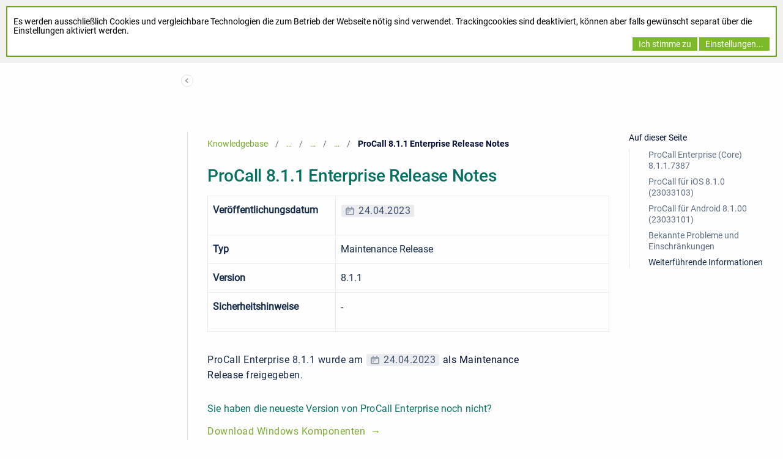

--- FILE ---
content_type: text/html;charset=utf-8
request_url: https://support.estos.de/de/release-notes/procall-8-enterprise-release-notes/procall-8-enterprise-sr1-release-notes/procall-8-1-1-enterprise-release-notes
body_size: 19645
content:


    



        
                                                        








            <!doctype html>
<html class="no-js"
      lang="en">
<head>
    <meta charset="utf-8"/>
    <meta http-equiv="x-ua-compatible"
          content="ie=edge">
    <meta name="viewport"
          content="width=device-width, initial-scale=1"/>
    <meta name="theme-base-url"
          content="/_/de.xalt.confluence.plugins.estos.estos-help-center-theme:estos-helpcenter-theme/1767907775391">
    <meta id="atlassian-token"
          name="atlassian-token"
          content="0f22de633ec92dce1f312a1e7d85f457c85ddaa9"/>
    <meta name="atl_token"
          content="0f22de633ec92dce1f312a1e7d85f457c85ddaa9"/>
    <meta name="ajs-page-id"
          content="727187475"/>
    <meta name="ajs-parent-page-id"
          content="703201534">
    <meta name="ajs-space-key"
          content="FAQ">
    <meta name="Help Center Version"
          content="1.2.18" />
        <meta id="confluence-base-url" name="confluence-base-url" content="https://wiki.estos.de">
<meta id="ajs-static-resource-url-prefix" name="ajs-static-resource-url-prefix" content="/s/nj9oq/9204/1jtwilc/_">
<meta id="confluence-context-path" name="confluence-context-path" content="">
<meta id="ajs-enabled-dark-features" name="ajs-enabled-dark-features" content="confluence.wrap.macro.disable,enable.legacy.edit.in.office,site-wide.shared-drafts,site-wide.synchrony,confluence.view.edit.transition,confluence.attachments.bulk.delete,confluence-inline-comments-resolved,http.session.registrar,theme.switcher,scope.manage.subscriptions,atlassian.cdn.static.assets,confluence.efi.onboarding.rich.space.content,file-annotations,crowd.sync.nested.groups.group.membership.changes.batching.enabled,atlassian.webresource.performance.tracking.disable,confluence.page.readtime,atlassian.authentication.sso.fallback.to.cached.user.when.operation.failed,lucene.caching.filter,confluence.convert.page.to.blog,confluence.table.resizable,notification.batch,confluence-inline-comments-rich-editor,confluence.copy-heading-link,site-wide.synchrony.opt-in,atlassian.webresource.twophase.js.i18n.disabled,confluence.edit.wordcount,gatekeeper-ui-v2,confluence.search.improvements.ranking,crowd.event.transformer.directory.manager.cache,mobile.supported.version,crowd.sync.delete.user.memberships.batching.enabled,confluence.dark.theme.text.colors,quick-reload-inline-comments-flags,cql.search.screen,clc.quick.create,nps.survey.inline.dialog,confluence.efi.onboarding.new.templates,pdf-preview,com.atlassian.analytics.essential.supported,confluence.retention.rules.trash.fast.removal,previews.sharing,previews.versions,collaborative-audit-log,confluence.reindex.improvements,previews.conversion-service,atlassian.servlet.filter.default.to.licensed.access.enabled,read.only.mode,graphql,benefits.modal,previews.trigger-all-file-types,AsyncReplicationCache,attachment.extracted.text.extractor,confluence.readable.url,previews.sharing.pushstate,tc.tacca.dacca,confluence.reindex.audit,atlassian.rest.default.to.licensed.access.enabled,confluence.retention.rules.version.fast.removal,confluence.denormalisedpermissions,file-annotations.likes,v2.content.name.searcher,confluence.reindex.spaces,confluence.fast-xml-backup-restore,embedded.crowd.directory.azuread.enabled,pulp,confluence-inline-comments,confluence-inline-comments-dangling-comment,confluence.fast-space-deletion,confluence.retention.rules">
<meta id="ajs-context-path" name="ajs-context-path" content="">
<meta id="ajs-base-url" name="ajs-base-url" content="https://wiki.estos.de">
<meta id="ajs-user-locale" name="ajs-user-locale" content="de_DE">


        








<meta id="sv-space-config" name="sv-space-config" content=" sv-sc-enablePermalinks sv-sc-enableSearch sv-sc-enableTranslation sv-sc-any-isTargetSpace-enableVersionManagement-enableTranslation-enableVariants-enablePermalinks sv-sc-any-isTargetSpace-enableVersionManagement-enableTranslation-enableVariants sv-sc-any-enableVersionManagement-enableTranslation-enablePermalinks sv-sc-any-enableVersionManagement-enableTranslation sv-sc-any-enableVersionManagement-enableTranslation-enableVariants sv-sc-any-enableVersionManagement-enableTranslation-enableVariants-enablePermalinks sv-sc-any" class=" sv-sc-enablePermalinks sv-sc-enableSearch sv-sc-enableTranslation sv-sc-any-isTargetSpace-enableVersionManagement-enableTranslation-enableVariants-enablePermalinks sv-sc-any-isTargetSpace-enableVersionManagement-enableTranslation-enableVariants sv-sc-any-enableVersionManagement-enableTranslation-enablePermalinks sv-sc-any-enableVersionManagement-enableTranslation sv-sc-any-enableVersionManagement-enableTranslation-enableVariants sv-sc-any-enableVersionManagement-enableTranslation-enableVariants-enablePermalinks sv-sc-any">
<meta id="sv-scroll-page-context" name="sv-scroll-page-context" content="{&quot;editor&quot;:{&quot;useDraft&quot;:false},&quot;product&quot;:{&quot;pluginKey&quot;:&quot;com.k15t.scroll.scroll-platform&quot;,&quot;version&quot;:&quot;4.8.2&quot;},&quot;confluenceMarketplaceBuildNumber&quot;:22660,&quot;page&quot;:{&quot;isAvailable&quot;:true,&quot;isMasterPage&quot;:true,&quot;hasChildren&quot;:false,&quot;variants&quot;:{&quot;isAvailableInCurrentVariant&quot;:true,&quot;availableInVariants&quot;:[]},&quot;isFallbackChange&quot;:false,&quot;targetVersion&quot;:{&quot;id&quot;:&quot;current&quot;,&quot;name&quot;:&quot;Aktuell veröffentlicht&quot;,&quot;archived&quot;:false,&quot;color&quot;:&quot;#999999&quot;,&quot;runtimeAccessible&quot;:true,&quot;versionId&quot;:&quot;current&quot;,&quot;releaseDateAsString&quot;:&quot;&quot;,&quot;isArchived&quot;:false,&quot;isEditableVersion&quot;:false},&quot;scrollPageTitle&quot;:&quot;ProCall 8.1.1 Enterprise Release Notes&quot;,&quot;workflowStateId&quot;:&quot;&quot;,&quot;scrollPageKeyUrl&quot;:&quot;&quot;,&quot;isNonMatchingVersion&quot;:true,&quot;isHomePage&quot;:false,&quot;isUnresolvedChange&quot;:false,&quot;changeType&quot;:&quot;&quot;,&quot;isKeepUnversioned&quot;:false,&quot;scrollBreadcrumbs&quot;:[{&quot;type&quot;:&quot;space&quot;,&quot;target&quot;:&quot;/dashboard.action&quot;,&quot;cssClass&quot;:&quot;&quot;},{&quot;type&quot;:&quot;space&quot;,&quot;displayTitle&quot;:&quot;Knowledgebase&quot;,&quot;target&quot;:&quot;/spaces/FAQ/pages/172032104/estos+Support+Portal&quot;,&quot;cssClass&quot;:&quot;&quot;},{&quot;type&quot;:&quot;page&quot;,&quot;displayTitle&quot;:&quot;estos : Support Portal&quot;,&quot;target&quot;:&quot;/spaces/FAQ/pages/172032104/estos+Support+Portal&quot;,&quot;cssClass&quot;:&quot;&quot;,&quot;scrollPageId&quot;:&quot;AC120004017380061B781DDC7A8B12DA&quot;},{&quot;type&quot;:&quot;page&quot;,&quot;displayTitle&quot;:&quot;Release Notes&quot;,&quot;target&quot;:&quot;/spaces/FAQ/pages/252280851/Release+Notes&quot;,&quot;cssClass&quot;:&quot;&quot;,&quot;scrollPageId&quot;:&quot;AC12000401737F98409DD06E07A172D4&quot;},{&quot;type&quot;:&quot;page&quot;,&quot;displayTitle&quot;:&quot;ProCall 8 Enterprise Release Notes&quot;,&quot;target&quot;:&quot;/spaces/FAQ/pages/633405478/ProCall+8+Enterprise+Release+Notes&quot;,&quot;cssClass&quot;:&quot;&quot;,&quot;scrollPageId&quot;:&quot;AC130003018418639E2E75006D4D3A39&quot;},{&quot;type&quot;:&quot;page&quot;,&quot;displayTitle&quot;:&quot;ProCall 8 Enterprise SR1 Release Notes&quot;,&quot;target&quot;:&quot;/spaces/FAQ/pages/703201534/ProCall+8+Enterprise+SR1+Release+Notes&quot;,&quot;cssClass&quot;:&quot;&quot;,&quot;scrollPageId&quot;:&quot;AC1400030186C1E1391ABCC6572AE676&quot;}],&quot;pageId&quot;:727187475,&quot;scrollPageKey&quot;:&quot;&quot;,&quot;translationStatus&quot;:&quot;translated&quot;,&quot;isUnversionedPage&quot;:true,&quot;isLastVersion&quot;:false,&quot;isAddedInCurrentVersion&quot;:true,&quot;workflowState&quot;:&quot;&quot;,&quot;permalink&quot;:&quot;ProCall 8.1.1 Enterprise Release Notes&quot;,&quot;scrollPageId&quot;:&quot;AC13000301878DE1C3E68BA52F6ECC60&quot;,&quot;isChange&quot;:false,&quot;masterPageId&quot;:727187475},&quot;user&quot;:{&quot;settings&quot;:{&quot;isShowTopLevelPages&quot;:false,&quot;isDisplayDefaultLanguageContent&quot;:false,&quot;isRememberTreeState&quot;:true,&quot;isHighlightIncludes&quot;:true,&quot;isDisplayPageInfoPanel&quot;:true,&quot;isReadOnlyView&quot;:false,&quot;isHighlightConditionalContent&quot;:true,&quot;isShowUnavailablePages&quot;:true,&quot;isShowArchivedVersions&quot;:false},&quot;currentVariant&quot;:{&quot;id&quot;:&quot;all&quot;,&quot;name&quot;:&quot;all&quot;,&quot;description&quot;:&quot;&quot;,&quot;isPublic&quot;:false,&quot;isDefault&quot;:false,&quot;conditions&quot;:[]},&quot;currentLanguage&quot;:{&quot;key&quot;:&quot;de&quot;,&quot;encodedKey&quot;:&quot;de&quot;,&quot;displayName&quot;:&quot;Deutsch&quot;,&quot;isOriginal&quot;:true},&quot;permissions&quot;:{&quot;AdministerSpace&quot;:false,&quot;ManageContent&quot;:false,&quot;Contribute&quot;:false,&quot;Review&quot;:false,&quot;AdministerSystem&quot;:false,&quot;View&quot;:true,&quot;Translate&quot;:false},&quot;hasEditRestrictionForVersion&quot;:true,&quot;workingVersion&quot;:{&quot;id&quot;:&quot;current&quot;,&quot;name&quot;:&quot;Aktuell veröffentlicht&quot;,&quot;archived&quot;:false,&quot;color&quot;:&quot;#999999&quot;,&quot;runtimeAccessible&quot;:true,&quot;versionId&quot;:&quot;current&quot;,&quot;releaseDateAsString&quot;:&quot;&quot;,&quot;isArchived&quot;:false,&quot;isEditableVersion&quot;:true}},&quot;modules&quot;:{&quot;Publishing&quot;:{&quot;hasValidLicense&quot;:true,&quot;type&quot;:&quot;Publishing&quot;,&quot;isActive&quot;:true,&quot;licenseValidationMessageAsHtml&quot;:&quot;Lizenz für Scroll Versions ist gültig.&quot;,&quot;isEnabledInSpace&quot;:false},&quot;TranslationManagement&quot;:{&quot;hasValidLicense&quot;:true,&quot;type&quot;:&quot;TranslationManagement&quot;,&quot;isActive&quot;:true,&quot;licenseValidationMessageAsHtml&quot;:&quot;Lizenz für Scroll Translations ist gültig.&quot;,&quot;isEnabledInSpace&quot;:true},&quot;WorkflowManagement&quot;:{&quot;isComalaIntegrationPluginEnabled&quot;:false,&quot;isComalaPluginEnabled&quot;:false,&quot;hasValidLicense&quot;:true,&quot;type&quot;:&quot;WorkflowManagement&quot;,&quot;isActive&quot;:true,&quot;licenseValidationMessageAsHtml&quot;:&quot;Lizenz für Scroll Versions ist gültig.&quot;,&quot;isEnabledInSpace&quot;:false},&quot;PermalinkSupport&quot;:{&quot;hasValidLicense&quot;:true,&quot;type&quot;:&quot;PermalinkSupport&quot;,&quot;isActive&quot;:true,&quot;licenseValidationMessageAsHtml&quot;:&quot;Lizenz für Scroll Versions ist gültig.&quot;,&quot;isEnabledInSpace&quot;:true},&quot;TargetSpace&quot;:{&quot;hasValidLicense&quot;:true,&quot;type&quot;:&quot;TargetSpace&quot;,&quot;isActive&quot;:true,&quot;licenseValidationMessageAsHtml&quot;:&quot;&quot;,&quot;isEnabledInSpace&quot;:false},&quot;Seo&quot;:{&quot;hasValidLicense&quot;:true,&quot;type&quot;:&quot;Seo&quot;,&quot;isActive&quot;:true,&quot;licenseValidationMessageAsHtml&quot;:&quot;Lizenz für Scroll Versions ist gültig.&quot;,&quot;isEnabledInSpace&quot;:false},&quot;VariantManagement&quot;:{&quot;hasValidLicense&quot;:true,&quot;type&quot;:&quot;VariantManagement&quot;,&quot;isActive&quot;:true,&quot;licenseValidationMessageAsHtml&quot;:&quot;Lizenz für Scroll Versions ist gültig.&quot;,&quot;isEnabledInSpace&quot;:false},&quot;VersionManagement&quot;:{&quot;hasValidLicense&quot;:true,&quot;type&quot;:&quot;VersionManagement&quot;,&quot;isActive&quot;:true,&quot;licenseValidationMessageAsHtml&quot;:&quot;Lizenz für Scroll Versions ist gültig.&quot;,&quot;isEnabledInSpace&quot;:false}},&quot;space&quot;:{&quot;isUnrecommendedFeatureRestrictEditInReaderViewEnabled&quot;:false,&quot;allLanguages&quot;:[{&quot;key&quot;:&quot;de&quot;,&quot;encodedKey&quot;:&quot;de&quot;,&quot;displayName&quot;:&quot;Deutsch&quot;,&quot;isOriginal&quot;:true},{&quot;key&quot;:&quot;en&quot;,&quot;encodedKey&quot;:&quot;en&quot;,&quot;displayName&quot;:&quot;Englisch&quot;,&quot;isOriginal&quot;:false}],&quot;isTargetSpace&quot;:false,&quot;isRestrictEditInReaderView&quot;:false,&quot;isScrollVersionsEnabled&quot;:true,&quot;allRemoteSystems&quot;:[],&quot;homePage&quot;:{&quot;scrollPageTitle&quot;:&quot;estos : Support Portal&quot;,&quot;pageId&quot;:172032104,&quot;scrollPageId&quot;:&quot;AC120004017380061B781DDC7A8B12DA&quot;},&quot;allVariants&quot;:[],&quot;isUnrecommendedFeaturePublishToSameEnabled&quot;:false,&quot;allVersions&quot;:[],&quot;isRemotePublishingToSameSystemAllowed&quot;:false,&quot;messages&quot;:[],&quot;theme&quot;:{&quot;selectedTheme&quot;:&quot;com.atlassian.confluence.themes.default:theme-default&quot;,&quot;isDerived&quot;:true,&quot;isThemeCompatible&quot;:true,&quot;pageTitleSelector&quot;:&quot;#title-text a:first-of-type&quot;,&quot;pageKeySelector&quot;:&quot;#title-text&quot;,&quot;contentManagementToolbarSelector&quot;:&quot;.theme-default #custom-content-header, .theme-default #main-header&quot;,&quot;breadcrumbsSelector&quot;:&quot;#breadcrumbs&quot;,&quot;breadcrumbsFilter&quot;:&quot;&gt; li:has(a[href*=\&quot;collector\&quot;]) ~ li&quot;,&quot;breadcrumbsTypeFilter&quot;:&quot;space&quot;,&quot;pageTreeContainerSelector&quot;:&quot;.ia-secondary-container[data-tree-type=page-tree] .ia-secondary-content&quot;,&quot;pageTreeContainerTemplate&quot;:&quot;Scroll.Versions.Templates.ThemeIntegration.ConfluenceDefault.defaultThemeIntegration&quot;,&quot;pageTreeChildrenTemplate&quot;:&quot;Scroll.Versions.Templates.ThemeIntegration.ConfluenceDefault.childrenDefaultTheme&quot;,&quot;pageTreeChildrenContainerSelector&quot;:&quot;.sv-pt-children.plugin_pagetree_children_list&quot;,&quot;pageTreeChildrenToggleClassesToToggle&quot;:&quot;icon-section-opened icon-section-closed&quot;,&quot;customJavaScript&quot;:&quot;Scroll.Versions.ThemeIntegration.ConfluenceDefault.postProcess&quot;,&quot;customCssSelectorsToHide&quot;:&quot;.ia-secondary-container[data-tree-type=pages]&quot;,&quot;svContentFooterSelector&quot;:&quot;append: #main&quot;,&quot;svContentHeaderSelector&quot;:&quot;before: #main-header&quot;,&quot;svNavigationSelector&quot;:&quot;after: .acs-nav-wrapper&quot;,&quot;svBylineSelector&quot;:&quot;append: .page-metadata&quot;},&quot;config&quot;:{&quot;enableVersionManagement&quot;:false,&quot;enableTranslation&quot;:true,&quot;enableVariants&quot;:false,&quot;isAllVariantVisibleInViewport&quot;:false,&quot;enablePermalinks&quot;:true,&quot;enableSeo&quot;:false,&quot;isTargetSpace&quot;:false,&quot;restrictEditInReaderView&quot;:false,&quot;workflowType&quot;:&quot;NONE&quot;,&quot;hasCorrectComalaSpaceSetup&quot;:false,&quot;enableSearch&quot;:true}},&quot;products&quot;:{&quot;com.k15t.scroll.scroll-translations&quot;:{&quot;pluginKey&quot;:&quot;com.k15t.scroll.scroll-translations&quot;,&quot;version&quot;:&quot;4.8.2&quot;},&quot;com.k15t.scroll.scroll-platform&quot;:{&quot;pluginKey&quot;:&quot;com.k15t.scroll.scroll-platform&quot;,&quot;version&quot;:&quot;4.8.2&quot;},&quot;com.k15t.scroll.scroll-versions&quot;:{&quot;pluginKey&quot;:&quot;com.k15t.scroll.scroll-versions&quot;,&quot;version&quot;:&quot;4.8.2&quot;}}}">
<script>
    (function() {
        'use strict';
        var pageContext = document.getElementById('sv-scroll-page-context').getAttribute("content");
        if (pageContext) {
            var scrollContext = JSON.parse(pageContext);
            if (window.Scroll) {
                if (window.Scroll.Versions) {
                    window.Scroll.Versions.Context = scrollContext;
                } else {
                    window.Scroll.Versions = { Context: scrollContext };
                }
            } else {
                window.Scroll = { Versions: { Context: scrollContext } };
            }
        }
    })();
</script>


        
        
    

        
    
    
    
    
    
    
    
    
    
    
    <script>
window.WRM=window.WRM||{};window.WRM._unparsedData=window.WRM._unparsedData||{};window.WRM._unparsedErrors=window.WRM._unparsedErrors||{};
WRM._unparsedData["com.atlassian.applinks.applinks-plugin:applinks-common-exported.entity-types"]="{\u0022singular\u0022:{\u0022refapp.charlie\u0022:\u0022Charlie\u0022,\u0022fecru.project\u0022:\u0022Crucible-Projekt\u0022,\u0022fecru.repository\u0022:\u0022FishEye-Ablage\u0022,\u0022stash.project\u0022:\u0022Stash Projekt\u0022,\u0022generic.entity\u0022:\u0022Generisches Projekt\u0022,\u0022confluence.space\u0022:\u0022Confluence-Bereich\u0022,\u0022bamboo.project\u0022:\u0022Bamboo-Projekt\u0022,\u0022jira.project\u0022:\u0022Jira-Projekt\u0022},\u0022plural\u0022:{\u0022refapp.charlie\u0022:\u0022Charlies\u0022,\u0022fecru.project\u0022:\u0022Crucible-Projekte\u0022,\u0022fecru.repository\u0022:\u0022FishEye-Ablagen\u0022,\u0022stash.project\u0022:\u0022Stash Projekte\u0022,\u0022generic.entity\u0022:\u0022Generische Projekte\u0022,\u0022confluence.space\u0022:\u0022Confluence-Bereiche\u0022,\u0022bamboo.project\u0022:\u0022Bamboo-Projekte\u0022,\u0022jira.project\u0022:\u0022Jira-Projekte\u0022}}";
WRM._unparsedData["com.atlassian.plugins.atlassian-plugins-webresource-plugin:context-path.context-path"]="\u0022\u0022";
WRM._unparsedData["confluence.macro.metadata.provider:macro-browser-metadata-resources.macro-meta-client-cache-key"]="\u00221768964567303\u0022";
WRM._unparsedData["com.atlassian.applinks.applinks-plugin:applinks-common-exported.authentication-types"]="{\u0022com.atlassian.applinks.api.auth.types.BasicAuthenticationProvider\u0022:\u0022Basiszugriff\u0022,\u0022com.atlassian.applinks.api.auth.types.TrustedAppsAuthenticationProvider\u0022:\u0022Vertrauensw\u00fcrdige Anwendungen\u0022,\u0022com.atlassian.applinks.api.auth.types.CorsAuthenticationProvider\u0022:\u0022CORS\u0022,\u0022com.atlassian.applinks.api.auth.types.OAuthAuthenticationProvider\u0022:\u0022OAuth\u0022,\u0022com.atlassian.applinks.api.auth.types.TwoLeggedOAuthAuthenticationProvider\u0022:\u0022OAuth\u0022,\u0022com.atlassian.applinks.api.auth.types.TwoLeggedOAuthWithImpersonationAuthenticationProvider\u0022:\u0022OAuth\u0022,\u0022com.atlassian.applinks.api.auth.types.ThreeLeggedOAuth2AuthenticationProvider\u0022:\u0022OAuth 2.0\u0022,\u0022com.atlassian.applinks.api.auth.types.TwoLeggedOAuth2AuthenticationProvider\u0022:\u0022OAuth 2.0\u0022}";
WRM._unparsedData["com.atlassian.applinks.applinks-plugin:applinks-common-exported.applinks-types"]="{\u0022crowd\u0022:\u0022Crowd\u0022,\u0022confluence\u0022:\u0022Confluence\u0022,\u0022fecru\u0022:\u0022FishEye / Crucible\u0022,\u0022stash\u0022:\u0022Stash\u0022,\u0022jira\u0022:\u0022Jira\u0022,\u0022refapp\u0022:\u0022Referenz-Anwendung\u0022,\u0022bamboo\u0022:\u0022Bamboo\u0022,\u0022cloud.services\u0022:\u0022Atlassian Cloud-Services\u0022,\u0022generic\u0022:\u0022Generische Anwendung\u0022}";
WRM._unparsedData["com.atlassian.applinks.applinks-plugin:applinks-common-exported.applinks-help-paths"]="{\u0022entries\u0022:{\u0022applinks.docs.root\u0022:\u0022https://confluence.atlassian.com/display/APPLINKS-103/\u0022,\u0022applinks.docs.diagnostics.troubleshoot.sslunmatched\u0022:\u0022SSL+and+application+link+troubleshooting+guide\u0022,\u0022applinks.docs.diagnostics.troubleshoot.oauthsignatureinvalid\u0022:\u0022OAuth+troubleshooting+guide\u0022,\u0022applinks.docs.diagnostics.troubleshoot.oauthtimestamprefused\u0022:\u0022OAuth+troubleshooting+guide\u0022,\u0022applinks.docs.delete.entity.link\u0022:\u0022Create+links+between+projects\u0022,\u0022applinks.docs.adding.application.link\u0022:\u0022Link+Atlassian+applications+to+work+together\u0022,\u0022applinks.docs.administration.guide\u0022:\u0022Application+Links+Documentation\u0022,\u0022applinks.docs.oauth.security\u0022:\u0022OAuth+security+for+application+links\u0022,\u0022applinks.docs.troubleshoot.application.links\u0022:\u0022Troubleshoot+application+links\u0022,\u0022applinks.docs.diagnostics.troubleshoot.unknownerror\u0022:\u0022Network+and+connectivity+troubleshooting+guide\u0022,\u0022applinks.docs.configuring.auth.trusted.apps\u0022:\u0022Configuring+Trusted+Applications+authentication+for+an+application+link\u0022,\u0022applinks.docs.diagnostics.troubleshoot.authlevelunsupported\u0022:\u0022OAuth+troubleshooting+guide\u0022,\u0022applinks.docs.diagnostics.troubleshoot.ssluntrusted\u0022:\u0022SSL+and+application+link+troubleshooting+guide\u0022,\u0022applinks.docs.diagnostics.troubleshoot.unknownhost\u0022:\u0022Network+and+connectivity+troubleshooting+guide\u0022,\u0022applinks.docs.delete.application.link\u0022:\u0022Link+Atlassian+applications+to+work+together\u0022,\u0022applinks.docs.adding.project.link\u0022:\u0022Configuring+Project+links+across+Applications\u0022,\u0022applinks.docs.link.applications\u0022:\u0022Link+Atlassian+applications+to+work+together\u0022,\u0022applinks.docs.diagnostics.troubleshoot.oauthproblem\u0022:\u0022OAuth+troubleshooting+guide\u0022,\u0022applinks.docs.diagnostics.troubleshoot.migration\u0022:\u0022Update+application+links+to+use+OAuth\u0022,\u0022applinks.docs.relocate.application.link\u0022:\u0022Link+Atlassian+applications+to+work+together\u0022,\u0022applinks.docs.administering.entity.links\u0022:\u0022Create+links+between+projects\u0022,\u0022applinks.docs.upgrade.application.link\u0022:\u0022OAuth+security+for+application+links\u0022,\u0022applinks.docs.diagnostics.troubleshoot.connectionrefused\u0022:\u0022Network+and+connectivity+troubleshooting+guide\u0022,\u0022applinks.docs.configuring.auth.oauth\u0022:\u0022OAuth+security+for+application+links\u0022,\u0022applinks.docs.insufficient.remote.permission\u0022:\u0022OAuth+security+for+application+links\u0022,\u0022applinks.docs.configuring.application.link.auth\u0022:\u0022OAuth+security+for+application+links\u0022,\u0022applinks.docs.diagnostics\u0022:\u0022Application+links+diagnostics\u0022,\u0022applinks.docs.configured.authentication.types\u0022:\u0022OAuth+security+for+application+links\u0022,\u0022applinks.docs.adding.entity.link\u0022:\u0022Create+links+between+projects\u0022,\u0022applinks.docs.diagnostics.troubleshoot.unexpectedresponse\u0022:\u0022Network+and+connectivity+troubleshooting+guide\u0022,\u0022applinks.docs.configuring.auth.basic\u0022:\u0022Configuring+Basic+HTTP+Authentication+for+an+Application+Link\u0022,\u0022applinks.docs.diagnostics.troubleshoot.authlevelmismatch\u0022:\u0022OAuth+troubleshooting+guide\u0022}}";
WRM._unparsedData["com.atlassian.confluence.plugins.confluence-feature-discovery-plugin:confluence-feature-discovery-plugin-resources.test-mode"]="false";
if(window.WRM._dataArrived)window.WRM._dataArrived();</script>
<script src="/s/1b3e2a4593eebe45ede12cfb8ae4af2e-CDN/nj9oq/9204/1jtwilc/9cfed8da24741968d9d23d1f06d13ac9/_/download/contextbatch/js/_super/batch.js?enable.legacy.edit.in.office=true&amp;locale=de-DE" data-wrm-key="_super" data-wrm-batch-type="context" data-initially-rendered></script>
<script src="/s/8e86c8693be221c791e6994966a99eac-CDN/nj9oq/9204/1jtwilc/804bfb7078c1767981921e1f45eb7f89/_/download/contextbatch/js/viewcontent,-_super/batch.js?enable.legacy.edit.in.office=true&amp;highlightactions=true&amp;locale=de-DE&amp;table-resizable.breaking-text=false" data-wrm-key="viewcontent,-_super" data-wrm-batch-type="context" data-initially-rendered></script>
<script src="/s/d41d8cd98f00b204e9800998ecf8427e-CDN/nj9oq/9204/1jtwilc/19.5.33/_/download/batch/confluence.extra.jira:amd-support/confluence.extra.jira:amd-support.js" data-wrm-key="confluence.extra.jira:amd-support" data-wrm-batch-type="resource" data-initially-rendered></script>
<script src="/s/d41d8cd98f00b204e9800998ecf8427e-CDN/nj9oq/9204/1jtwilc/10.3.0/_/download/batch/com.atlassian.applinks.applinks-plugin:lodash-amd/com.atlassian.applinks.applinks-plugin:lodash-amd.js" data-wrm-key="com.atlassian.applinks.applinks-plugin:lodash-amd" data-wrm-batch-type="resource" data-initially-rendered></script>
<script src="/s/d41d8cd98f00b204e9800998ecf8427e-CDN/nj9oq/9204/1jtwilc/10.3.0/_/download/batch/com.atlassian.applinks.applinks-plugin:applinks-lib/com.atlassian.applinks.applinks-plugin:applinks-lib.js" data-wrm-key="com.atlassian.applinks.applinks-plugin:applinks-lib" data-wrm-batch-type="resource" data-initially-rendered></script>
<script src="/s/ab46b640854cf5a11f64ecace4f125b3-CDN/nj9oq/9204/1jtwilc/10.3.0/_/download/batch/com.atlassian.applinks.applinks-plugin:applinks-common-exported/com.atlassian.applinks.applinks-plugin:applinks-common-exported.js?locale=de-DE" data-wrm-key="com.atlassian.applinks.applinks-plugin:applinks-common-exported" data-wrm-batch-type="resource" data-initially-rendered></script>
<script src="/s/ab46b640854cf5a11f64ecace4f125b3-CDN/nj9oq/9204/1jtwilc/9.12.9/_/download/batch/com.atlassian.auiplugin:split_aui.core/com.atlassian.auiplugin:split_aui.core.js?locale=de-DE" data-wrm-key="com.atlassian.auiplugin:split_aui.core" data-wrm-batch-type="resource" data-initially-rendered></script>
<script src="/s/ab46b640854cf5a11f64ecace4f125b3-CDN/nj9oq/9204/1jtwilc/10.3.0/_/download/batch/com.atlassian.applinks.applinks-plugin:applinks-util-js/com.atlassian.applinks.applinks-plugin:applinks-util-js.js?locale=de-DE" data-wrm-key="com.atlassian.applinks.applinks-plugin:applinks-util-js" data-wrm-batch-type="resource" data-initially-rendered></script>
<script src="/s/ab46b640854cf5a11f64ecace4f125b3-CDN/nj9oq/9204/1jtwilc/10.3.0/_/download/batch/com.atlassian.applinks.applinks-plugin:feature-oauth-dance/com.atlassian.applinks.applinks-plugin:feature-oauth-dance.js?locale=de-DE" data-wrm-key="com.atlassian.applinks.applinks-plugin:feature-oauth-dance" data-wrm-batch-type="resource" data-initially-rendered></script>
<script src="/s/d41d8cd98f00b204e9800998ecf8427e-CDN/nj9oq/9204/1jtwilc/10.3.0/_/download/batch/com.atlassian.applinks.applinks-plugin:applinks-oauth-ui/com.atlassian.applinks.applinks-plugin:applinks-oauth-ui.js" data-wrm-key="com.atlassian.applinks.applinks-plugin:applinks-oauth-ui" data-wrm-batch-type="resource" data-initially-rendered></script>
<script src="/s/ab46b640854cf5a11f64ecace4f125b3-CDN/nj9oq/9204/1jtwilc/19.5.33/_/download/batch/confluence.extra.jira:common/confluence.extra.jira:common.js?locale=de-DE" data-wrm-key="confluence.extra.jira:common" data-wrm-batch-type="resource" data-initially-rendered></script>
<script src="/s/d41d8cd98f00b204e9800998ecf8427e-CDN/nj9oq/9204/1jtwilc/19.5.33/_/download/batch/confluence.extra.jira:jira-issues-view-mode-async-resource/confluence.extra.jira:jira-issues-view-mode-async-resource.js" data-wrm-key="confluence.extra.jira:jira-issues-view-mode-async-resource" data-wrm-batch-type="resource" data-initially-rendered></script>
<script src="/s/ab46b640854cf5a11f64ecace4f125b3-CDN/nj9oq/9204/1jtwilc/9.12.9/_/download/batch/com.atlassian.auiplugin:split_aui.page.iconography/com.atlassian.auiplugin:split_aui.page.iconography.js?locale=de-DE" data-wrm-key="com.atlassian.auiplugin:split_aui.page.iconography" data-wrm-batch-type="resource" data-initially-rendered></script>
<script src="/s/ab46b640854cf5a11f64ecace4f125b3-CDN/nj9oq/9204/1jtwilc/19.5.33/_/download/batch/confluence.extra.jira:jira-issues-view-mode-resources/confluence.extra.jira:jira-issues-view-mode-resources.js?locale=de-DE" data-wrm-key="confluence.extra.jira:jira-issues-view-mode-resources" data-wrm-batch-type="resource" data-initially-rendered></script>
<script src="/s/ab46b640854cf5a11f64ecace4f125b3-CDN/nj9oq/9204/1jtwilc/19.5.33/_/download/batch/confluence.extra.jira:web-resources/confluence.extra.jira:web-resources.js?locale=de-DE" data-wrm-key="confluence.extra.jira:web-resources" data-wrm-batch-type="resource" data-initially-rendered></script>
<script src="/s/d41d8cd98f00b204e9800998ecf8427e-CDN/nj9oq/9204/1jtwilc/19.5.57/_/download/batch/com.atlassian.confluence.plugins.confluence-previews:mediaviewer-core/com.atlassian.confluence.plugins.confluence-previews:mediaviewer-core.js" data-wrm-key="com.atlassian.confluence.plugins.confluence-previews:mediaviewer-core" data-wrm-batch-type="resource" data-initially-rendered></script>
<script src="/s/ab46b640854cf5a11f64ecace4f125b3-CDN/nj9oq/9204/1jtwilc/19.5.57/_/download/batch/com.atlassian.confluence.plugins.confluence-previews:confluence-previews-js/com.atlassian.confluence.plugins.confluence-previews:confluence-previews-js.js?locale=de-DE" data-wrm-key="com.atlassian.confluence.plugins.confluence-previews:confluence-previews-js" data-wrm-batch-type="resource" data-initially-rendered></script>
<script src="/s/ab46b640854cf5a11f64ecace4f125b3-CDN/nj9oq/9204/1jtwilc/9.12.9/_/download/batch/com.atlassian.auiplugin:split_aui.splitchunk.vendors--901bedc195/com.atlassian.auiplugin:split_aui.splitchunk.vendors--901bedc195.js?locale=de-DE" data-wrm-key="com.atlassian.auiplugin:split_aui.splitchunk.vendors--901bedc195" data-wrm-batch-type="resource" data-initially-rendered></script>
<script src="/s/ab46b640854cf5a11f64ecace4f125b3-CDN/nj9oq/9204/1jtwilc/9.12.9/_/download/batch/com.atlassian.auiplugin:split_jquery.ui.position/com.atlassian.auiplugin:split_jquery.ui.position.js?locale=de-DE" data-wrm-key="com.atlassian.auiplugin:split_jquery.ui.position" data-wrm-batch-type="resource" data-initially-rendered></script>
<script src="/s/ab46b640854cf5a11f64ecace4f125b3-CDN/nj9oq/9204/1jtwilc/9.12.9/_/download/batch/com.atlassian.auiplugin:split_aui.splitchunk.vendors--d30d262cc0/com.atlassian.auiplugin:split_aui.splitchunk.vendors--d30d262cc0.js?locale=de-DE" data-wrm-key="com.atlassian.auiplugin:split_aui.splitchunk.vendors--d30d262cc0" data-wrm-batch-type="resource" data-initially-rendered></script>
<script src="/s/ab46b640854cf5a11f64ecace4f125b3-CDN/nj9oq/9204/1jtwilc/9.12.9/_/download/batch/com.atlassian.auiplugin:split_jquery.ui.droppable/com.atlassian.auiplugin:split_jquery.ui.droppable.js?locale=de-DE" data-wrm-key="com.atlassian.auiplugin:split_jquery.ui.droppable" data-wrm-batch-type="resource" data-initially-rendered></script>
<script src="/s/ab46b640854cf5a11f64ecace4f125b3-CDN/nj9oq/9204/1jtwilc/9.12.9/_/download/batch/com.atlassian.auiplugin:split_aui.splitchunk.vendors--4a3ab9ef75/com.atlassian.auiplugin:split_aui.splitchunk.vendors--4a3ab9ef75.js?locale=de-DE" data-wrm-key="com.atlassian.auiplugin:split_aui.splitchunk.vendors--4a3ab9ef75" data-wrm-batch-type="resource" data-initially-rendered></script>
<script src="/s/ab46b640854cf5a11f64ecace4f125b3-CDN/nj9oq/9204/1jtwilc/9.12.9/_/download/batch/com.atlassian.auiplugin:split_jquery.ui.resizable/com.atlassian.auiplugin:split_jquery.ui.resizable.js?locale=de-DE" data-wrm-key="com.atlassian.auiplugin:split_jquery.ui.resizable" data-wrm-batch-type="resource" data-initially-rendered></script>
<script src="/s/ab46b640854cf5a11f64ecace4f125b3-CDN/nj9oq/9204/1jtwilc/9.12.9/_/download/batch/com.atlassian.auiplugin:split_aui.splitchunk.vendors--3442b04575/com.atlassian.auiplugin:split_aui.splitchunk.vendors--3442b04575.js?locale=de-DE" data-wrm-key="com.atlassian.auiplugin:split_aui.splitchunk.vendors--3442b04575" data-wrm-batch-type="resource" data-initially-rendered></script>
<script src="/s/ab46b640854cf5a11f64ecace4f125b3-CDN/nj9oq/9204/1jtwilc/9.12.9/_/download/batch/com.atlassian.auiplugin:split_jquery.ui.selectable/com.atlassian.auiplugin:split_jquery.ui.selectable.js?locale=de-DE" data-wrm-key="com.atlassian.auiplugin:split_jquery.ui.selectable" data-wrm-batch-type="resource" data-initially-rendered></script>
<script src="/s/ab46b640854cf5a11f64ecace4f125b3-CDN/nj9oq/9204/1jtwilc/19.5.41/_/download/batch/com.atlassian.confluence.plugins.confluence-editor-plugin:split_vendors~core~page-editor-quit-dialog/com.atlassian.confluence.plugins.confluence-editor-plugin:split_vendors~core~page-editor-quit-dialog.js?locale=de-DE" data-wrm-key="com.atlassian.confluence.plugins.confluence-editor-plugin:split_vendors~core~page-editor-quit-dialog" data-wrm-batch-type="resource" data-initially-rendered></script>
<script src="/s/ab46b640854cf5a11f64ecace4f125b3-CDN/nj9oq/9204/1jtwilc/19.5.41/_/download/batch/com.atlassian.confluence.plugins.confluence-editor-plugin:split_vendors~core/com.atlassian.confluence.plugins.confluence-editor-plugin:split_vendors~core.js?locale=de-DE" data-wrm-key="com.atlassian.confluence.plugins.confluence-editor-plugin:split_vendors~core" data-wrm-batch-type="resource" data-initially-rendered></script>
<script src="/s/ab46b640854cf5a11f64ecace4f125b3-CDN/nj9oq/9204/1jtwilc/19.5.41/_/download/batch/com.atlassian.confluence.plugins.confluence-editor-plugin:split_core~page-editor-quit-dialog/com.atlassian.confluence.plugins.confluence-editor-plugin:split_core~page-editor-quit-dialog.js?locale=de-DE" data-wrm-key="com.atlassian.confluence.plugins.confluence-editor-plugin:split_core~page-editor-quit-dialog" data-wrm-batch-type="resource" data-initially-rendered></script>
<script src="/s/ab46b640854cf5a11f64ecace4f125b3-CDN/nj9oq/9204/1jtwilc/9.5.4/_/download/batch/com.atlassian.confluence.editor:editor-internationalisation/com.atlassian.confluence.editor:editor-internationalisation.js?locale=de-DE" data-wrm-key="com.atlassian.confluence.editor:editor-internationalisation" data-wrm-batch-type="resource" data-initially-rendered></script>
<script src="/s/d41d8cd98f00b204e9800998ecf8427e-CDN/nj9oq/9204/1jtwilc/19.5.48/_/download/batch/com.atlassian.confluence.plugins.confluence-frontend:dictionary/com.atlassian.confluence.plugins.confluence-frontend:dictionary.js" data-wrm-key="com.atlassian.confluence.plugins.confluence-frontend:dictionary" data-wrm-batch-type="resource" data-initially-rendered></script>
<script src="/s/d41d8cd98f00b204e9800998ecf8427e-CDN/nj9oq/9204/1jtwilc/19.5.48/_/download/batch/com.atlassian.confluence.plugins.confluence-frontend:macro-js-overrides/com.atlassian.confluence.plugins.confluence-frontend:macro-js-overrides.js" data-wrm-key="com.atlassian.confluence.plugins.confluence-frontend:macro-js-overrides" data-wrm-batch-type="resource" data-initially-rendered></script>
<script src="/s/ab46b640854cf5a11f64ecace4f125b3-CDN/nj9oq/9204/1jtwilc/19.5.48/_/download/batch/com.atlassian.confluence.plugins.confluence-ui-components:space-picker/com.atlassian.confluence.plugins.confluence-ui-components:space-picker.js?locale=de-DE" data-wrm-key="com.atlassian.confluence.plugins.confluence-ui-components:space-picker" data-wrm-batch-type="resource" data-initially-rendered></script>
<script src="/s/ab46b640854cf5a11f64ecace4f125b3-CDN/nj9oq/9204/1jtwilc/9.12.9/_/download/batch/com.atlassian.auiplugin:split_aui.splitchunk.vendors--e6639db5ee/com.atlassian.auiplugin:split_aui.splitchunk.vendors--e6639db5ee.js?locale=de-DE" data-wrm-key="com.atlassian.auiplugin:split_aui.splitchunk.vendors--e6639db5ee" data-wrm-batch-type="resource" data-initially-rendered></script>
<script src="/s/ab46b640854cf5a11f64ecace4f125b3-CDN/nj9oq/9204/1jtwilc/9.12.9/_/download/batch/com.atlassian.auiplugin:split_aui.splitchunk.vendors--7a9616a1ab/com.atlassian.auiplugin:split_aui.splitchunk.vendors--7a9616a1ab.js?locale=de-DE" data-wrm-key="com.atlassian.auiplugin:split_aui.splitchunk.vendors--7a9616a1ab" data-wrm-batch-type="resource" data-initially-rendered></script>
<script src="/s/ab46b640854cf5a11f64ecace4f125b3-CDN/nj9oq/9204/1jtwilc/9.12.9/_/download/batch/com.atlassian.auiplugin:split_aui.component.form.date-select/com.atlassian.auiplugin:split_aui.component.form.date-select.js?locale=de-DE" data-wrm-key="com.atlassian.auiplugin:split_aui.component.form.date-select" data-wrm-batch-type="resource" data-initially-rendered></script>
<script src="/s/ab46b640854cf5a11f64ecace4f125b3-CDN/nj9oq/9204/1jtwilc/19.5.48/_/download/batch/com.atlassian.confluence.plugins.confluence-frontend:date-picker/com.atlassian.confluence.plugins.confluence-frontend:date-picker.js?locale=de-DE" data-wrm-key="com.atlassian.confluence.plugins.confluence-frontend:date-picker" data-wrm-batch-type="resource" data-initially-rendered></script>
<script src="/s/ab46b640854cf5a11f64ecace4f125b3-CDN/nj9oq/9204/1jtwilc/9.12.9/_/download/batch/com.atlassian.auiplugin:split_aui.splitchunk.vendors--2c9afa705d/com.atlassian.auiplugin:split_aui.splitchunk.vendors--2c9afa705d.js?locale=de-DE" data-wrm-key="com.atlassian.auiplugin:split_aui.splitchunk.vendors--2c9afa705d" data-wrm-batch-type="resource" data-initially-rendered></script>
<script src="/s/ab46b640854cf5a11f64ecace4f125b3-CDN/nj9oq/9204/1jtwilc/9.12.9/_/download/batch/com.atlassian.auiplugin:split_aui.component.form.select2/com.atlassian.auiplugin:split_aui.component.form.select2.js?locale=de-DE" data-wrm-key="com.atlassian.auiplugin:split_aui.component.form.select2" data-wrm-batch-type="resource" data-initially-rendered></script>
<script src="/s/ab46b640854cf5a11f64ecace4f125b3-CDN/nj9oq/9204/1jtwilc/19.5.48/_/download/batch/com.atlassian.confluence.plugins.confluence-ui-components:confluence-select/com.atlassian.confluence.plugins.confluence-ui-components:confluence-select.js?locale=de-DE" data-wrm-key="com.atlassian.confluence.plugins.confluence-ui-components:confluence-select" data-wrm-batch-type="resource" data-initially-rendered></script>
<script src="/s/f383864923c8a16526a1f5ce7ac74a2d-CDN/nj9oq/9204/1jtwilc/19.5.48/_/download/batch/com.atlassian.confluence.plugins.confluence-ui-components:space-page-picker/com.atlassian.confluence.plugins.confluence-ui-components:space-page-picker.js?locale=de-DE" data-wrm-key="com.atlassian.confluence.plugins.confluence-ui-components:space-page-picker" data-wrm-batch-type="resource" data-initially-rendered></script>
<script src="/s/ab46b640854cf5a11f64ecace4f125b3-CDN/nj9oq/9204/1jtwilc/19.5.48/_/download/batch/com.atlassian.confluence.plugins.confluence-ui-components:page-picker/com.atlassian.confluence.plugins.confluence-ui-components:page-picker.js?locale=de-DE" data-wrm-key="com.atlassian.confluence.plugins.confluence-ui-components:page-picker" data-wrm-batch-type="resource" data-initially-rendered></script>
<script src="/s/f383864923c8a16526a1f5ce7ac74a2d-CDN/nj9oq/9204/1jtwilc/19.5.48/_/download/batch/com.atlassian.confluence.plugins.confluence-ui-components:label-picker/com.atlassian.confluence.plugins.confluence-ui-components:label-picker.js?locale=de-DE" data-wrm-key="com.atlassian.confluence.plugins.confluence-ui-components:label-picker" data-wrm-batch-type="resource" data-initially-rendered></script>
<script src="/s/ab46b640854cf5a11f64ecace4f125b3-CDN/nj9oq/9204/1jtwilc/19.5.48/_/download/batch/com.atlassian.confluence.plugins.confluence-ui-components:include-exclude-picker/com.atlassian.confluence.plugins.confluence-ui-components:include-exclude-picker.js?locale=de-DE" data-wrm-key="com.atlassian.confluence.plugins.confluence-ui-components:include-exclude-picker" data-wrm-batch-type="resource" data-initially-rendered></script>
<script src="/s/f383864923c8a16526a1f5ce7ac74a2d-CDN/nj9oq/9204/1jtwilc/19.5.48/_/download/batch/com.atlassian.confluence.plugins.confluence-ui-components:user-group-select2/com.atlassian.confluence.plugins.confluence-ui-components:user-group-select2.js?locale=de-DE" data-wrm-key="com.atlassian.confluence.plugins.confluence-ui-components:user-group-select2" data-wrm-batch-type="resource" data-initially-rendered></script>
<script src="/s/f383864923c8a16526a1f5ce7ac74a2d-CDN/nj9oq/9204/1jtwilc/19.5.48/_/download/batch/com.atlassian.confluence.plugins.confluence-ui-components:cql/com.atlassian.confluence.plugins.confluence-ui-components:cql.js?locale=de-DE" data-wrm-key="com.atlassian.confluence.plugins.confluence-ui-components:cql" data-wrm-batch-type="resource" data-initially-rendered></script>
<script src="/s/f383864923c8a16526a1f5ce7ac74a2d-CDN/nj9oq/9204/1jtwilc/19.5.23/_/download/batch/com.atlassian.confluence.plugins.confluence-create-content-plugin:user-select2/com.atlassian.confluence.plugins.confluence-create-content-plugin:user-select2.js?locale=de-DE" data-wrm-key="com.atlassian.confluence.plugins.confluence-create-content-plugin:user-select2" data-wrm-batch-type="resource" data-initially-rendered></script>
<script src="/s/ab46b640854cf5a11f64ecace4f125b3-CDN/nj9oq/9204/1jtwilc/19.5.48/_/download/batch/com.atlassian.confluence.plugins.confluence-frontend:split_vendors-node_modules_atlassian_dc-theme-switcher_theme-efe7c28d_js/com.atlassian.confluence.plugins.confluence-frontend:split_vendors-node_modules_atlassian_dc-theme-switcher_theme-efe7c28d_js.js?locale=de-DE" data-wrm-key="com.atlassian.confluence.plugins.confluence-frontend:split_vendors-node_modules_atlassian_dc-theme-switcher_theme-efe7c28d_js" data-wrm-batch-type="resource" data-initially-rendered></script>
<script src="/s/ab46b640854cf5a11f64ecace4f125b3-CDN/nj9oq/9204/1jtwilc/19.5.48/_/download/batch/com.atlassian.confluence.plugins.confluence-frontend:split_confluence_web_resources_event_require_confluence_api_event_/com.atlassian.confluence.plugins.confluence-frontend:split_confluence_web_resources_event_require_confluence_api_event_.js?locale=de-DE" data-wrm-key="com.atlassian.confluence.plugins.confluence-frontend:split_confluence_web_resources_event_require_confluence_api_event_" data-wrm-batch-type="resource" data-initially-rendered></script>
<script src="/s/ab46b640854cf5a11f64ecace4f125b3-CDN/nj9oq/9204/1jtwilc/19.5.48/_/download/batch/com.atlassian.confluence.plugins.confluence-frontend:split_src_packages_theme-switcher_index_tsx/com.atlassian.confluence.plugins.confluence-frontend:split_src_packages_theme-switcher_index_tsx.js?locale=de-DE" data-wrm-key="com.atlassian.confluence.plugins.confluence-frontend:split_src_packages_theme-switcher_index_tsx" data-wrm-batch-type="resource" data-initially-rendered></script>
<script src="/s/ab46b640854cf5a11f64ecace4f125b3-CDN/nj9oq/9204/1jtwilc/19.5.48/_/download/batch/com.atlassian.confluence.plugins.confluence-frontend:split_theme-switcher/com.atlassian.confluence.plugins.confluence-frontend:split_theme-switcher.js?locale=de-DE" data-wrm-key="com.atlassian.confluence.plugins.confluence-frontend:split_theme-switcher" data-wrm-batch-type="resource" data-initially-rendered></script>
<script src="/s/f383864923c8a16526a1f5ce7ac74a2d-CDN/nj9oq/9204/1jtwilc/9.5.4/_/download/batch/com.atlassian.confluence.plugins.confluence-macro-browser:macro-browser-js/com.atlassian.confluence.plugins.confluence-macro-browser:macro-browser-js.js?locale=de-DE" data-wrm-key="com.atlassian.confluence.plugins.confluence-macro-browser:macro-browser-js" data-wrm-batch-type="resource" data-initially-rendered></script>
<script src="/s/d41d8cd98f00b204e9800998ecf8427e-CDN/nj9oq/9204/1jtwilc/9.5.4/_/download/batch/com.atlassian.confluence.editor:attachments-insert-utils-resources/com.atlassian.confluence.editor:attachments-insert-utils-resources.js" data-wrm-key="com.atlassian.confluence.editor:attachments-insert-utils-resources" data-wrm-batch-type="resource" data-initially-rendered></script>
<script src="/s/ab46b640854cf5a11f64ecace4f125b3-CDN/nj9oq/9204/1jtwilc/19.5.48/_/download/batch/com.atlassian.confluence.plugins.confluence-frontend:split_table-styles-editor/com.atlassian.confluence.plugins.confluence-frontend:split_table-styles-editor.js?locale=de-DE" data-wrm-key="com.atlassian.confluence.plugins.confluence-frontend:split_table-styles-editor" data-wrm-batch-type="resource" data-initially-rendered></script>
<script src="/s/d41d8cd98f00b204e9800998ecf8427e-CDN/nj9oq/9204/1jtwilc/19.5.41/_/download/batch/com.atlassian.confluence.plugins.drag-and-drop:files-upload-analytics/com.atlassian.confluence.plugins.drag-and-drop:files-upload-analytics.js" data-wrm-key="com.atlassian.confluence.plugins.drag-and-drop:files-upload-analytics" data-wrm-batch-type="resource" data-initially-rendered></script>
<script src="/s/f383864923c8a16526a1f5ce7ac74a2d-CDN/nj9oq/9204/1jtwilc/9.5.4/_/download/batch/com.atlassian.confluence.editor:panel-components/com.atlassian.confluence.editor:panel-components.js?locale=de-DE" data-wrm-key="com.atlassian.confluence.editor:panel-components" data-wrm-batch-type="resource" data-initially-rendered></script>
<script src="/s/d41d8cd98f00b204e9800998ecf8427e-CDN/nj9oq/9204/1jtwilc/9.5.4/_/download/batch/com.atlassian.confluence.editor:collaborative-helper/com.atlassian.confluence.editor:collaborative-helper.js" data-wrm-key="com.atlassian.confluence.editor:collaborative-helper" data-wrm-batch-type="resource" data-initially-rendered></script>
<script src="/s/ab46b640854cf5a11f64ecace4f125b3-CDN/nj9oq/9204/1jtwilc/9.12.9/_/download/batch/com.atlassian.auiplugin:split_jquery.ui.keycode/com.atlassian.auiplugin:split_jquery.ui.keycode.js?locale=de-DE" data-wrm-key="com.atlassian.auiplugin:split_jquery.ui.keycode" data-wrm-batch-type="resource" data-initially-rendered></script>
<script src="/s/ab46b640854cf5a11f64ecace4f125b3-CDN/nj9oq/9204/1jtwilc/19.5.48/_/download/batch/com.atlassian.confluence.plugins.confluence-frontend:split_locale/com.atlassian.confluence.plugins.confluence-frontend:split_locale.js?locale=de-DE" data-wrm-key="com.atlassian.confluence.plugins.confluence-frontend:split_locale" data-wrm-batch-type="resource" data-initially-rendered></script>
<script src="/s/ab46b640854cf5a11f64ecace4f125b3-CDN/nj9oq/9204/1jtwilc/19.5.41/_/download/batch/com.atlassian.confluence.plugins.confluence-editor-plugin:split_core/com.atlassian.confluence.plugins.confluence-editor-plugin:split_core.js?locale=de-DE" data-wrm-key="com.atlassian.confluence.plugins.confluence-editor-plugin:split_core" data-wrm-batch-type="resource" data-initially-rendered></script>
<script src="/s/f383864923c8a16526a1f5ce7ac74a2d-CDN/nj9oq/9204/1jtwilc/19.5.57/_/download/batch/com.atlassian.confluence.plugins.confluence-previews:annotation-plugin/com.atlassian.confluence.plugins.confluence-previews:annotation-plugin.js?locale=de-DE" data-wrm-key="com.atlassian.confluence.plugins.confluence-previews:annotation-plugin" data-wrm-batch-type="resource" data-initially-rendered></script>
<script src="/s/d41d8cd98f00b204e9800998ecf8427e-CDN/nj9oq/9204/1jtwilc/19.5.57/_/download/batch/com.atlassian.confluence.plugins.confluence-previews:minimode-plugin/com.atlassian.confluence.plugins.confluence-previews:minimode-plugin.js" data-wrm-key="com.atlassian.confluence.plugins.confluence-previews:minimode-plugin" data-wrm-batch-type="resource" data-initially-rendered></script>
<script src="/s/d41d8cd98f00b204e9800998ecf8427e-CDN/nj9oq/9204/1jtwilc/19.5.41/_/download/batch/com.atlassian.confluence.plugins.drag-and-drop:plupload/com.atlassian.confluence.plugins.drag-and-drop:plupload.js" data-wrm-key="com.atlassian.confluence.plugins.drag-and-drop:plupload" data-wrm-batch-type="resource" data-initially-rendered></script>
<script src="/s/f383864923c8a16526a1f5ce7ac74a2d-CDN/nj9oq/9204/1jtwilc/19.5.57/_/download/batch/com.atlassian.confluence.plugins.confluence-previews:upload-plugin/com.atlassian.confluence.plugins.confluence-previews:upload-plugin.js?locale=de-DE" data-wrm-key="com.atlassian.confluence.plugins.confluence-previews:upload-plugin" data-wrm-batch-type="resource" data-initially-rendered></script>
<script src="/s/f383864923c8a16526a1f5ce7ac74a2d-CDN/nj9oq/9204/1jtwilc/19.5.57/_/download/batch/com.atlassian.confluence.plugins.confluence-previews:version-navigation-plugin/com.atlassian.confluence.plugins.confluence-previews:version-navigation-plugin.js?locale=de-DE" data-wrm-key="com.atlassian.confluence.plugins.confluence-previews:version-navigation-plugin" data-wrm-batch-type="resource" data-initially-rendered></script>
<script src="/s/ab46b640854cf5a11f64ecace4f125b3-CDN/nj9oq/9204/1jtwilc/19.5.57/_/download/batch/com.atlassian.confluence.plugins.confluence-previews:permalink-plugin/com.atlassian.confluence.plugins.confluence-previews:permalink-plugin.js?locale=de-DE" data-wrm-key="com.atlassian.confluence.plugins.confluence-previews:permalink-plugin" data-wrm-batch-type="resource" data-initially-rendered></script>
<script src="/s/f383864923c8a16526a1f5ce7ac74a2d-CDN/nj9oq/9204/1jtwilc/19.5.57/_/download/batch/com.atlassian.confluence.plugins.confluence-previews:feature-discovery-plugin/com.atlassian.confluence.plugins.confluence-previews:feature-discovery-plugin.js?locale=de-DE" data-wrm-key="com.atlassian.confluence.plugins.confluence-previews:feature-discovery-plugin" data-wrm-batch-type="resource" data-initially-rendered></script>
<script src="/s/ab46b640854cf5a11f64ecace4f125b3-CDN/nj9oq/9204/1jtwilc/19.5.48/_/download/batch/com.atlassian.confluence.plugins.share-page:share-dialog-service/com.atlassian.confluence.plugins.share-page:share-dialog-service.js?locale=de-DE" data-wrm-key="com.atlassian.confluence.plugins.share-page:share-dialog-service" data-wrm-batch-type="resource" data-initially-rendered></script>
<script src="/s/f383864923c8a16526a1f5ce7ac74a2d-CDN/nj9oq/9204/1jtwilc/19.5.57/_/download/batch/com.atlassian.confluence.plugins.confluence-previews:share-plugin/com.atlassian.confluence.plugins.confluence-previews:share-plugin.js?locale=de-DE" data-wrm-key="com.atlassian.confluence.plugins.confluence-previews:share-plugin" data-wrm-batch-type="resource" data-initially-rendered></script>
<script src="/s/f383864923c8a16526a1f5ce7ac74a2d-CDN/nj9oq/9204/1jtwilc/19.5.41/_/download/batch/confluence.extra.masterdetail:master-details-resources/confluence.extra.masterdetail:master-details-resources.js?locale=de-DE" data-wrm-key="confluence.extra.masterdetail:master-details-resources" data-wrm-batch-type="resource" data-initially-rendered></script>
<script src="/s/d41d8cd98f00b204e9800998ecf8427e-CDN/nj9oq/9204/1jtwilc/2.25.0-c9/_/download/batch/com.k15t.scroll.scroll-viewport:resource-editor-resource-omitter/com.k15t.scroll.scroll-viewport:resource-editor-resource-omitter.js" data-wrm-key="com.k15t.scroll.scroll-viewport:resource-editor-resource-omitter" data-wrm-batch-type="resource" data-initially-rendered></script>
<script src="/s/d41d8cd98f00b204e9800998ecf8427e-CDN/nj9oq/9204/1jtwilc/2.25.0-c9/_/download/batch/com.k15t.scroll.scroll-viewport:resource-quick-reload-manager-disabler/com.k15t.scroll.scroll-viewport:resource-quick-reload-manager-disabler.js" data-wrm-key="com.k15t.scroll.scroll-viewport:resource-quick-reload-manager-disabler" data-wrm-batch-type="resource" data-initially-rendered></script>
 
            <link rel="shortcut icon"
          href="/_/de.xalt.confluence.plugins.estos.estos-help-center-theme:estos-helpcenter-theme/1767907775391/favicon.ico">

    <script>
        var contextPath = '';

        window.scrollHelpCenter = {
            currentPage: {
                confluenceLink: "/pages/viewpage.action?pageId=727187475"
            },
            disableGATracking: '',
            excludePageLabels: ["scroll-help-center-exclude-page", "scroll-help-center-sitemap", "scroll-help-center-sitemap-index"],
            hasCookieNotice: false,
            isLoggedInUser: false,
            isPortal: true,
            viewportLink: "/",
        isInAppHelp: false        }
    </script>
            

    <script>
    var disableGATracking = '';
</script>



    
    <script>
window.WRM=window.WRM||{};window.WRM._unparsedData=window.WRM._unparsedData||{};window.WRM._unparsedErrors=window.WRM._unparsedErrors||{};
WRM._unparsedData["com.atlassian.applinks.applinks-plugin:applinks-common-exported.entity-types"]="{\u0022singular\u0022:{\u0022refapp.charlie\u0022:\u0022Charlie\u0022,\u0022fecru.project\u0022:\u0022Crucible-Projekt\u0022,\u0022fecru.repository\u0022:\u0022FishEye-Ablage\u0022,\u0022stash.project\u0022:\u0022Stash Projekt\u0022,\u0022generic.entity\u0022:\u0022Generisches Projekt\u0022,\u0022confluence.space\u0022:\u0022Confluence-Bereich\u0022,\u0022bamboo.project\u0022:\u0022Bamboo-Projekt\u0022,\u0022jira.project\u0022:\u0022Jira-Projekt\u0022},\u0022plural\u0022:{\u0022refapp.charlie\u0022:\u0022Charlies\u0022,\u0022fecru.project\u0022:\u0022Crucible-Projekte\u0022,\u0022fecru.repository\u0022:\u0022FishEye-Ablagen\u0022,\u0022stash.project\u0022:\u0022Stash Projekte\u0022,\u0022generic.entity\u0022:\u0022Generische Projekte\u0022,\u0022confluence.space\u0022:\u0022Confluence-Bereiche\u0022,\u0022bamboo.project\u0022:\u0022Bamboo-Projekte\u0022,\u0022jira.project\u0022:\u0022Jira-Projekte\u0022}}";
WRM._unparsedData["com.atlassian.plugins.atlassian-plugins-webresource-plugin:context-path.context-path"]="\u0022\u0022";
WRM._unparsedData["confluence.macro.metadata.provider:macro-browser-metadata-resources.macro-meta-client-cache-key"]="\u00221768964567303\u0022";
WRM._unparsedData["com.atlassian.applinks.applinks-plugin:applinks-common-exported.authentication-types"]="{\u0022com.atlassian.applinks.api.auth.types.BasicAuthenticationProvider\u0022:\u0022Basiszugriff\u0022,\u0022com.atlassian.applinks.api.auth.types.TrustedAppsAuthenticationProvider\u0022:\u0022Vertrauensw\u00fcrdige Anwendungen\u0022,\u0022com.atlassian.applinks.api.auth.types.CorsAuthenticationProvider\u0022:\u0022CORS\u0022,\u0022com.atlassian.applinks.api.auth.types.OAuthAuthenticationProvider\u0022:\u0022OAuth\u0022,\u0022com.atlassian.applinks.api.auth.types.TwoLeggedOAuthAuthenticationProvider\u0022:\u0022OAuth\u0022,\u0022com.atlassian.applinks.api.auth.types.TwoLeggedOAuthWithImpersonationAuthenticationProvider\u0022:\u0022OAuth\u0022,\u0022com.atlassian.applinks.api.auth.types.ThreeLeggedOAuth2AuthenticationProvider\u0022:\u0022OAuth 2.0\u0022,\u0022com.atlassian.applinks.api.auth.types.TwoLeggedOAuth2AuthenticationProvider\u0022:\u0022OAuth 2.0\u0022}";
WRM._unparsedData["com.atlassian.applinks.applinks-plugin:applinks-common-exported.applinks-types"]="{\u0022crowd\u0022:\u0022Crowd\u0022,\u0022confluence\u0022:\u0022Confluence\u0022,\u0022fecru\u0022:\u0022FishEye / Crucible\u0022,\u0022stash\u0022:\u0022Stash\u0022,\u0022jira\u0022:\u0022Jira\u0022,\u0022refapp\u0022:\u0022Referenz-Anwendung\u0022,\u0022bamboo\u0022:\u0022Bamboo\u0022,\u0022cloud.services\u0022:\u0022Atlassian Cloud-Services\u0022,\u0022generic\u0022:\u0022Generische Anwendung\u0022}";
WRM._unparsedData["com.atlassian.applinks.applinks-plugin:applinks-common-exported.applinks-help-paths"]="{\u0022entries\u0022:{\u0022applinks.docs.root\u0022:\u0022https://confluence.atlassian.com/display/APPLINKS-103/\u0022,\u0022applinks.docs.diagnostics.troubleshoot.sslunmatched\u0022:\u0022SSL+and+application+link+troubleshooting+guide\u0022,\u0022applinks.docs.diagnostics.troubleshoot.oauthsignatureinvalid\u0022:\u0022OAuth+troubleshooting+guide\u0022,\u0022applinks.docs.diagnostics.troubleshoot.oauthtimestamprefused\u0022:\u0022OAuth+troubleshooting+guide\u0022,\u0022applinks.docs.delete.entity.link\u0022:\u0022Create+links+between+projects\u0022,\u0022applinks.docs.adding.application.link\u0022:\u0022Link+Atlassian+applications+to+work+together\u0022,\u0022applinks.docs.administration.guide\u0022:\u0022Application+Links+Documentation\u0022,\u0022applinks.docs.oauth.security\u0022:\u0022OAuth+security+for+application+links\u0022,\u0022applinks.docs.troubleshoot.application.links\u0022:\u0022Troubleshoot+application+links\u0022,\u0022applinks.docs.diagnostics.troubleshoot.unknownerror\u0022:\u0022Network+and+connectivity+troubleshooting+guide\u0022,\u0022applinks.docs.configuring.auth.trusted.apps\u0022:\u0022Configuring+Trusted+Applications+authentication+for+an+application+link\u0022,\u0022applinks.docs.diagnostics.troubleshoot.authlevelunsupported\u0022:\u0022OAuth+troubleshooting+guide\u0022,\u0022applinks.docs.diagnostics.troubleshoot.ssluntrusted\u0022:\u0022SSL+and+application+link+troubleshooting+guide\u0022,\u0022applinks.docs.diagnostics.troubleshoot.unknownhost\u0022:\u0022Network+and+connectivity+troubleshooting+guide\u0022,\u0022applinks.docs.delete.application.link\u0022:\u0022Link+Atlassian+applications+to+work+together\u0022,\u0022applinks.docs.adding.project.link\u0022:\u0022Configuring+Project+links+across+Applications\u0022,\u0022applinks.docs.link.applications\u0022:\u0022Link+Atlassian+applications+to+work+together\u0022,\u0022applinks.docs.diagnostics.troubleshoot.oauthproblem\u0022:\u0022OAuth+troubleshooting+guide\u0022,\u0022applinks.docs.diagnostics.troubleshoot.migration\u0022:\u0022Update+application+links+to+use+OAuth\u0022,\u0022applinks.docs.relocate.application.link\u0022:\u0022Link+Atlassian+applications+to+work+together\u0022,\u0022applinks.docs.administering.entity.links\u0022:\u0022Create+links+between+projects\u0022,\u0022applinks.docs.upgrade.application.link\u0022:\u0022OAuth+security+for+application+links\u0022,\u0022applinks.docs.diagnostics.troubleshoot.connectionrefused\u0022:\u0022Network+and+connectivity+troubleshooting+guide\u0022,\u0022applinks.docs.configuring.auth.oauth\u0022:\u0022OAuth+security+for+application+links\u0022,\u0022applinks.docs.insufficient.remote.permission\u0022:\u0022OAuth+security+for+application+links\u0022,\u0022applinks.docs.configuring.application.link.auth\u0022:\u0022OAuth+security+for+application+links\u0022,\u0022applinks.docs.diagnostics\u0022:\u0022Application+links+diagnostics\u0022,\u0022applinks.docs.configured.authentication.types\u0022:\u0022OAuth+security+for+application+links\u0022,\u0022applinks.docs.adding.entity.link\u0022:\u0022Create+links+between+projects\u0022,\u0022applinks.docs.diagnostics.troubleshoot.unexpectedresponse\u0022:\u0022Network+and+connectivity+troubleshooting+guide\u0022,\u0022applinks.docs.configuring.auth.basic\u0022:\u0022Configuring+Basic+HTTP+Authentication+for+an+Application+Link\u0022,\u0022applinks.docs.diagnostics.troubleshoot.authlevelmismatch\u0022:\u0022OAuth+troubleshooting+guide\u0022}}";
WRM._unparsedData["com.atlassian.confluence.plugins.confluence-feature-discovery-plugin:confluence-feature-discovery-plugin-resources.test-mode"]="false";
if(window.WRM._dataArrived)window.WRM._dataArrived();</script>
<link rel="stylesheet" href="/s/d41d8cd98f00b204e9800998ecf8427e-CDN/nj9oq/9204/1jtwilc/9cfed8da24741968d9d23d1f06d13ac9/_/download/contextbatch/css/_super/batch.css?enable.legacy.edit.in.office=true" data-wrm-key="_super" data-wrm-batch-type="context" media="all">
<link rel="stylesheet" href="/s/d41d8cd98f00b204e9800998ecf8427e-CDN/nj9oq/9204/1jtwilc/804bfb7078c1767981921e1f45eb7f89/_/download/contextbatch/css/viewcontent,-_super/batch.css?enable.legacy.edit.in.office=true&amp;highlightactions=true&amp;table-resizable.breaking-text=false" data-wrm-key="viewcontent,-_super" data-wrm-batch-type="context" media="all">
<link rel="stylesheet" href="/s/d41d8cd98f00b204e9800998ecf8427e-CDN/nj9oq/9204/1jtwilc/19.5.33/_/download/batch/confluence.extra.jira:common/confluence.extra.jira:common.css" data-wrm-key="confluence.extra.jira:common" data-wrm-batch-type="resource" media="all">
<link rel="stylesheet" href="/s/d41d8cd98f00b204e9800998ecf8427e-CDN/nj9oq/9204/1jtwilc/19.5.57/_/download/batch/com.atlassian.confluence.plugins.confluence-previews:confluence-previews-css/com.atlassian.confluence.plugins.confluence-previews:confluence-previews-css.css" data-wrm-key="com.atlassian.confluence.plugins.confluence-previews:confluence-previews-css" data-wrm-batch-type="resource" media="all">
<link rel="stylesheet" href="/s/d41d8cd98f00b204e9800998ecf8427e-CDN/nj9oq/9204/1jtwilc/9.12.9/_/download/batch/com.atlassian.auiplugin:split_aui.splitchunk.vendors--4a3ab9ef75/com.atlassian.auiplugin:split_aui.splitchunk.vendors--4a3ab9ef75.css" data-wrm-key="com.atlassian.auiplugin:split_aui.splitchunk.vendors--4a3ab9ef75" data-wrm-batch-type="resource" media="all">
<link rel="stylesheet" href="/s/d41d8cd98f00b204e9800998ecf8427e-CDN/nj9oq/9204/1jtwilc/9.12.9/_/download/batch/com.atlassian.auiplugin:split_aui.splitchunk.vendors--3442b04575/com.atlassian.auiplugin:split_aui.splitchunk.vendors--3442b04575.css" data-wrm-key="com.atlassian.auiplugin:split_aui.splitchunk.vendors--3442b04575" data-wrm-batch-type="resource" media="all">
<link rel="stylesheet" href="/s/d41d8cd98f00b204e9800998ecf8427e-CDN/nj9oq/9204/1jtwilc/19.5.48/_/download/batch/com.atlassian.confluence.plugins.confluence-ui-components:space-picker/com.atlassian.confluence.plugins.confluence-ui-components:space-picker.css" data-wrm-key="com.atlassian.confluence.plugins.confluence-ui-components:space-picker" data-wrm-batch-type="resource" media="all">
<link rel="stylesheet" href="/s/d41d8cd98f00b204e9800998ecf8427e-CDN/nj9oq/9204/1jtwilc/9.12.9/_/download/batch/com.atlassian.auiplugin:split_aui.component.form.date-select/com.atlassian.auiplugin:split_aui.component.form.date-select.css" data-wrm-key="com.atlassian.auiplugin:split_aui.component.form.date-select" data-wrm-batch-type="resource" media="all">
<link rel="stylesheet" href="/s/d41d8cd98f00b204e9800998ecf8427e-CDN/nj9oq/9204/1jtwilc/9.12.9/_/download/batch/com.atlassian.auiplugin:split_aui.splitchunk.vendors--2c9afa705d/com.atlassian.auiplugin:split_aui.splitchunk.vendors--2c9afa705d.css" data-wrm-key="com.atlassian.auiplugin:split_aui.splitchunk.vendors--2c9afa705d" data-wrm-batch-type="resource" media="all">
<link rel="stylesheet" href="/s/d41d8cd98f00b204e9800998ecf8427e-CDN/nj9oq/9204/1jtwilc/9.12.9/_/download/batch/com.atlassian.auiplugin:split_aui.component.form.select2/com.atlassian.auiplugin:split_aui.component.form.select2.css" data-wrm-key="com.atlassian.auiplugin:split_aui.component.form.select2" data-wrm-batch-type="resource" media="all">
<link rel="stylesheet" href="/s/d41d8cd98f00b204e9800998ecf8427e-CDN/nj9oq/9204/1jtwilc/19.5.48/_/download/batch/com.atlassian.confluence.plugins.confluence-ui-components:space-page-picker/com.atlassian.confluence.plugins.confluence-ui-components:space-page-picker.css" data-wrm-key="com.atlassian.confluence.plugins.confluence-ui-components:space-page-picker" data-wrm-batch-type="resource" media="all">
<link rel="stylesheet" href="/s/d41d8cd98f00b204e9800998ecf8427e-CDN/nj9oq/9204/1jtwilc/19.5.48/_/download/batch/com.atlassian.confluence.plugins.confluence-ui-components:user-group-select2/com.atlassian.confluence.plugins.confluence-ui-components:user-group-select2.css" data-wrm-key="com.atlassian.confluence.plugins.confluence-ui-components:user-group-select2" data-wrm-batch-type="resource" media="all">
<link rel="stylesheet" href="/s/d41d8cd98f00b204e9800998ecf8427e-CDN/nj9oq/9204/1jtwilc/19.5.48/_/download/batch/com.atlassian.confluence.plugins.confluence-ui-components:cql/com.atlassian.confluence.plugins.confluence-ui-components:cql.css" data-wrm-key="com.atlassian.confluence.plugins.confluence-ui-components:cql" data-wrm-batch-type="resource" media="all">
<link rel="stylesheet" href="/s/d41d8cd98f00b204e9800998ecf8427e-CDN/nj9oq/9204/1jtwilc/19.5.23/_/download/batch/com.atlassian.confluence.plugins.confluence-create-content-plugin:user-select2/com.atlassian.confluence.plugins.confluence-create-content-plugin:user-select2.css" data-wrm-key="com.atlassian.confluence.plugins.confluence-create-content-plugin:user-select2" data-wrm-batch-type="resource" media="all">
<link rel="stylesheet" href="/s/d41d8cd98f00b204e9800998ecf8427e-CDN/nj9oq/9204/1jtwilc/19.5.48/_/download/batch/com.atlassian.confluence.plugins.confluence-frontend:split_table-styles-editor/com.atlassian.confluence.plugins.confluence-frontend:split_table-styles-editor.css" data-wrm-key="com.atlassian.confluence.plugins.confluence-frontend:split_table-styles-editor" data-wrm-batch-type="resource" media="all">
<link rel="stylesheet" href="/s/d41d8cd98f00b204e9800998ecf8427e-CDN/nj9oq/9204/1jtwilc/9.5.4/_/download/batch/com.atlassian.confluence.editor:panel-components/com.atlassian.confluence.editor:panel-components.css" data-wrm-key="com.atlassian.confluence.editor:panel-components" data-wrm-batch-type="resource" media="all">
<link rel="stylesheet" href="/s/d41d8cd98f00b204e9800998ecf8427e-CDN/nj9oq/9204/1jtwilc/19.5.41/_/download/batch/confluence.extra.masterdetail:master-details-resources/confluence.extra.masterdetail:master-details-resources.css" data-wrm-key="confluence.extra.masterdetail:master-details-resources" data-wrm-batch-type="resource" media="all">
<link rel="stylesheet" href="/s/nj9oq/9204/1jtwilc/56/_/styles/colors.css" media="all">
<link rel="stylesheet" href="/s/nj9oq/9204/1jtwilc/56/_/styles/custom.css" media="all">


    <link rel="stylesheet"
          href="/_/de.xalt.confluence.plugins.estos.estos-help-center-theme:estos-helpcenter-theme/1767907775391/css/app.css"/>

        <style>

    .picker--scroll > a,
    .picker .menu .is-active:not(ul) > a,
    .top-bar-right > button > span,
    .button--white-on-black span {
        color: #79ac2b !important;
    }
    .picker--scroll > a::after {
        border-color: #79ac2b !important;
    }

        .hc-portal-background-image,
    .hc-spaceHome-background-image {
        background-size: cover !important;
        background-repeat: no-repeat !important;
                    box-shadow: 0 0 0.5em rgba(59,72,79,.5);
            }
    .hc-spaceHome-background-image {
                background-image: url('/_/de.xalt.confluence.plugins.estos.estos-help-center-theme:estos-helpcenter-theme/1767907775391/header-background.jpg');
    }
    .hc-portal-background-image {
        background-image: url('/_/de.xalt.confluence.plugins.estos.estos-help-center-theme:estos-helpcenter-theme/1767907775391/header-background.jpg');
    }
    .hc-header-font-color,
    .hc-header-font-color > a {
        color: #79ac2b !important;
    }
    .hc-spaceHome-hero-font-color {
        color: #FFF !important;
                                    text-shadow: 0 0 3px #000C34;
                        }
    .hc-portal-font-color {
        color: #FFF !important;
    }
    .hc-header-background-color {
        background-color: #ffffff !important;
    }
    .top-bar {
        background-color: #ffffff !important;
    }
    .header__navigation__menu-container--link--last {
        margin-right: 0.5rem;
        padding-right: 0.5rem !important;
        border-right: 1px solid #79ac2b;
    }

    .search-bar--article input {
        border: 1px solid #79ac2b !important;
    }

        .hc-footer-background-color {
        background-color: #385071;
    }
    .hc-footer-font-color,
    .hc-footer-font-color > a {
        color: #fff !important;
    }

        .button--white-on-black,
    #cookies {
        border: 1px solid #79ac2b !important;
    }
    .button--white-on-black span:hover {
        background-color: #79ac2b !important;
        color: #ffffff;
    }

        #inline-dialog-hipchat-integration-dialog {
        display: none !important;
    }

        
        @media screen and (max-width: 1023px)  {

                .renderPageTree__item > a,
        .is-submenu-parent-item > a,
        .js-drilldown-back > a{
            color: #79ac2b !important;
        }

        .menu .is-active:not(ul) > a,
        .submenu-toggle:hover,
        .submenu-toggle:active,
        .submenu-toggle:focus,
        .renderPageTree__item a:hover,
        .renderPageTree__item a:active,
        .renderPageTree__item a:focus {
            background-color: unset !important;
            /*filter: brightness(150%);*/
        }

        .menu-icon::after {
            background-color: #79ac2b;
            box-shadow: 0 7px 0 #79ac2b, 0 14px 0 #79ac2b;
        }

        .menu .is-active:not(ul) > a {
            color: #79ac2b !important;
        }

        .submenu-toggle,
        .top-bar,
        .top-bar ul {
            background-color: #ffffff !important;
        }

        .top-bar .is-dropdown-submenu {
            background-color: white !important;
        }

        .submenu-toggle::after {
            border-color: #79ac2b;
        }

        .header__navigation__menu-container--link--border {
            border-top: 1px solid #79ac2b;
            padding-top: 1.5rem;
        }

        .header__navigation__menu-container--link--last {
            border: none;
        }

                .drilldown a {
            background: none;
        }

        .drilldown .is-drilldown-submenu-parent > a::after {
            border-color: transparent transparent transparent #79ac2b !important;
        }

        .drilldown .js-drilldown-back > a::before {
            border-color: transparent #79ac2b transparent transparent !important;
        }

                .picker--scroll__item > ul {
            border: 1px solid #79ac2b;
            border-radius: 0 0 3px 3px;
        }
        .picker--scroll {
            border: 1px solid #79ac2b;
            border-radius: 3px;
        }
    }
</style>

    
    <title>ProCall 8.1.1 Enterprise Release Notes</title>

    <script>
        cpol_options = { gtmID: 'GTM-N2K465', language: 'de-DE', domain: 'helpdesk.estos.de', policyhref: 'https://download.estos.de/dse/dse_helpdesk_de.html'  };

        (function (e, s, t, o, ss) {  o = e.createElement(s), ss = e.getElementsByTagName(s)[0];

            o.async = 1; o.src = t; ss.parentNode.insertBefore(o, ss);

        })(document, 'script', '//policy.estos.com/js/cookiepolicy.min.js');

    </script>
<meta name="generator" content="Created with Scroll Sites - K15t"><meta name="scroll-sites-version" content="2.25.0-c9">
<style>.sv-bidi-marker:before { unicode-bidi: isolate; background-color: #fff0b3; color: #7f5f01; cursor: pointer; content: attr(data-charcode); }
#main-content .confluence-embedded-file-wrapper.confluence-embedded-manual-size {max-width: none;}</style>
</head>
<body pageid="727187475" class="disable-attachment-uploader">
        <header class="header__navigation hc-header-background-color">
        
    

<nav>
    <div class="title-bar align-justify hide-for-large hc-header-background-color">
        <ul class="menu hc-header-background-color">
            <li class="menu-text align-self-middle header__navigation__menu-container--logo">
                <a href="https://support.estos.de"
                   rel="noopener"
                   aria-label="Knowledgebase"
                   target="_self">
                    <img src="/_/de.xalt.confluence.plugins.estos.estos-help-center-theme:estos-helpcenter-theme/1767907775391/logo.png"
                         alt="Knowledgebase"
                         aria-label="Knowledgebase"
                         title="Knowledgebase"/>
                </a>
            </li>
                    </ul>
        <button class="menu-icon margin-right-2 hc-header-font-color"
                type="button"
                data-toggle="site-navigation">
        </button>
    </div>

    <div class="off-canvas in-canvas-for-large position-right hc-header-background-color"
         id="site-navigation"
         data-off-canvas
         data-transition="overlap">
        <div class="top-bar header__navigation__menu-container hc-header-background-color hc-header-font-color"
             style="max-width: 100%">
            <div class="top-bar-left">
                <ul class="menu hc-header-background-color">
                    <li class="menu-text align-self-middle header__navigation__menu-container--logo">
                        <a href="https://support.estos.de"
                           target="_self">
                            <img src="/_/de.xalt.confluence.plugins.estos.estos-help-center-theme:estos-helpcenter-theme/1767907775391/logo.png"
                                 aria-label="Back to Portal"
                                 alt="Knowledgebase"
                                 title="Knowledgebase"/>
                        </a>
                    </li>
                                    </ul>
            </div>
            <div class="top-bar-right">
                <button class="close-button margin-top-1 margin-right-1"
                        type="button"
                        data-toggle="site-navigation">
                    <span aria-hidden="true">&times;</span>
                </button>
                <ul class="dropdown menu header__navigation__menu-container__menu hc-header-background-color"
                    data-dropdown-menu
                    data-disable-hover="true"
                    data-click-open="true"
                    data-close-on-click="true">
                    <li class="hide-for-large small-order-5 large-order-1">
                        <span class="header__navigation__menu-container__menu--heading">
                                                                                                
                                                                                    </span>
                        <div id="js-mobile-pageTree">
                                                            
    <ul class="hide-for-large header__navigation__menu-container__menu--spaces">
        </ul>
                                                    </div>
                    </li>
                    
    
                                                <li class="small-order-2 large-order-3  picker picker--scroll">
                                            <a href="#">Deutsch</a>
    <ul class="menu">
                                                        <li class="picker--scroll__item">
                                        <a href="/de/release-notes/procall-8-enterprise-release-notes/procall-8-enterprise-sr1-release-notes/procall-8-1-1-enterprise-release-notes?scroll-translations:language-key=en">Englisch</a>
                </li>
                        </ul>
    
        
        
                            </li>
                                                                                                                            <li class="small-order-1 large-order-6">
                                
        
        <form id="search"
          action="/search"
          method="GET"
                  class="search-bar search-bar--article"
            >
        <img src="/_/de.xalt.confluence.plugins.estos.estos-help-center-theme:estos-helpcenter-theme/1767907775391/images/common/search-magnifier.svg"
             alt="magnifier" />
        <input id="search-input"
               quicksearch="false"
               type="text"
               autocomplete="off"
                                             autofocus
                              name="q"
               aria-label="Search"
               value=""/>
        <input type="hidden"
               name="max"
               value="10"/>
                    <input type="hidden"
                   name="scroll-translations:language-key"
                   value="de"/>
                                            <input type="hidden"
                   name="s"
                   value="FAQ"/>
                        </form>
                            </li>
                                    </ul>
            </div>
        </div>
    </div>
</nav>
    </header>
    
<main>
        <span id="admin-menu-link"
          style="display: none; position: absolute; top:-5000px;"></span>
            





<div class="grid-container article full">
    <div class="grid-x article__content" data-sticky-container>
                    <div class="cell large-2 article__content__navigation show-for-large">
                <div data-sticky
                     data-options="marginTop:8;">
                     <div class="page-tree-collapser"></div>
                </div>
                <div data-sticky
                     data-options="marginTop:8;"
                     data-top-anchor="article-content"
                     id="js-desktop-pageTree"
                     data-btm-anchor="article-content:bottom">
                    

<ul class="vertical menu js-loading accordion-menu renderPageTree scroll-y" data-accordion-menu data-submenu-toggle=true        aria-hidden="false"
    data-viewport-id="AC120005016E4BACF646993F2B54C881"
    data-root="/de"
    data-current="/de/release-notes/procall-8-enterprise-release-notes/procall-8-enterprise-sr1-release-notes/procall-8-1-1-enterprise-release-notes"
>
            <li class="js-loading js-loading__stacked js-loading__stacked--listItem"></li>
                <li class="js-loading js-loading__stacked js-loading__stacked--listItem js-loading__stacked--listItem--short"></li>
            <li class="js-loading js-loading__stacked js-loading__stacked--listItem"></li>
                <li class="js-loading js-loading__stacked js-loading__stacked--listItem js-loading__stacked--listItem--short"></li>
            <li class="js-loading js-loading__stacked js-loading__stacked--listItem"></li>
                  </ul>
                </div>
            </div>
                <div class="cell medium-auto grid-container full js-loading" id="article-content">
            <article class="grid-x"
                     role="article">
                <header class="cell grid-x">
                                                                        
<nav aria-label="You are here:" role="navigation" class="cell medium-11">
    <ul class="breadcrumbs js-loading js-loading__stacked js-loading__stacked--breadcrumb">
                                    <li class="js-hide-until-loaded"><a href="https://support.estos.de/de" rel="prev" target="_self">Knowledgebase</a></li>
                                                <li class="js-hide-until-loaded"><a href="https://support.estos.de/de/release-notes" rel="prev" target="_self" class="js-breadcrumbs-truncate">Release Notes</a></li>
                                                <li class="js-hide-until-loaded"><a href="https://support.estos.de/de/release-notes/procall-8-enterprise-release-notes" rel="prev" target="_self" class="js-breadcrumbs-truncate">ProCall 8 Enterprise Release Notes</a></li>
                                                <li class="js-hide-until-loaded"><a href="https://support.estos.de/de/release-notes/procall-8-enterprise-release-notes/procall-8-enterprise-sr1-release-notes" rel="prev" target="_self" class="js-breadcrumbs-truncate">ProCall 8 Enterprise SR1 Release Notes</a></li>
                            <li class="breadcrumbs--active js-hide-until-loaded"><span class="show-for-sr">Current: </span>ProCall 8.1.1 Enterprise Release Notes</li>
    </ul>
</nav>
                                                                                        <h1 class="cell article__content__heading js-loading js-loading__stacked js-loading__stacked--heading"
                        role="heading"><span class="js-hide-until-loaded">ProCall 8.1.1 Enterprise Release Notes</span></h1>
                </header>
                <section class="cell page"
                         id="content"
                         role="main">
                    <div id="main-content"
                         class="cell wiki-content article__content__content js-tocBot-content js-hide-until-loaded hc-content-width--wide">
                                    <div class="sp-grid-section conf-macro output-block" data-hasbody="true" data-macro-name="sp-pagelayout" data-host-id="8371dddf-4eb6-338a-98c5-193bfcfcc81d" data-macro-id="8c3970c8-5c19-4093-84e6-996e122d54e4" data-content-id="727187475" data-content-version="35">
            <div class="sp-grid-cell sp-grid-100">
            <div class="plugin-tabmeta-details conf-macro output-block" data-hasbody="true" data-macro-name="details" data-host-id="8371dddf-4eb6-338a-98c5-193bfcfcc81d" data-macro-id="a83a047f-ad43-4cc6-b012-d361d19fccb2" data-content-id="727187475" data-content-version="35"><div class="table-wrap"><table class="relative-table wrapped confluenceTable" style="width: 31.77%;"><colgroup><col style="width: 31.8497%;"><col style="width: 68.1503%;"></colgroup><tbody><tr><td class="highlight-grey confluenceTd" colspan="1" data-highlight-colour="grey"><strong>Veröffentlichungsdatum</strong></td><td colspan="1" class="confluenceTd"><div class="content-wrapper"><p><time datetime="2023-04-24" class="date-past">24.04.2023</time>&nbsp;</p></div></td></tr><tr><td class="highlight-grey confluenceTd" title="Hintergrundfarbe : Grau" data-highlight-colour="grey"><strong>Typ</strong></td><td class="confluenceTd">Maintenance Release</td></tr><tr><td class="highlight-grey confluenceTd" title="Hintergrundfarbe : Grau" data-highlight-colour="grey"><strong>Version</strong></td><td class="confluenceTd">8.1.1</td></tr><tr><td class="highlight-grey confluenceTd" title="Hintergrundfarbe : Grau" colspan="1" data-highlight-colour="grey"><strong>Sicherheitshinweise</strong></td><td colspan="1" class="confluenceTd"><div class="content-wrapper"><p>-</p></div></td></tr></tbody></table></div></div><p><span style="color:var(--ds-text,#172b4d);">ProCall Enterprise 8.1.1 wurde am <time datetime="2023-04-24" class="date-past">24.04.2023</time>&nbsp;</span>als Maintenance Release<span style="color:var(--ds-text,#172b4d);">&nbsp;freigegeben.</span></p><h5 id="ProCall8.1.1EnterpriseReleaseNotes-SiehabendieneuesteVersionvonProCallEnterprisenochnicht?">Sie haben die neueste Version von ProCall Enterprise noch nicht?</h5><p><a rel="nofollow" class="external-link" href="https://download.estos.de/download?200_8_de-DE__&amp;checksum=042fb734db25757f4a22e2a70ccee717cadbb8a1">Download Windows Komponenten &nbsp;→</a></p><p><a rel="nofollow" class="external-link" href="https://apps.apple.com/de/app/procall-mobile/id1049341023">Apple App Store&nbsp;→</a></p><p><a rel="nofollow" class="external-link" href="https://play.google.com/store/apps/details?id=com.estos.apps.android.procallmobileng">Google Play Store&nbsp;→</a></p><div class="panel-macro panel-macros--note conf-macro output-block" data-hasbody="true" data-macro-name="sp-macrooverride-richtextbody-block" data-host-id="8371dddf-4eb6-338a-98c5-193bfcfcc81d" data-macro-id="e3a4336a-b837-4649-b1dd-e76c96ed53be" data-content-id="727187475" data-content-version="35">
    <div class="grid-x">
        <div class="cell shrink panel-macros--note__icon">
            <img src="/_/de.xalt.confluence.plugins.estos.estos-help-center-theme:estos-helpcenter-theme/1767907775391/images/common/note-macro-icon.svg">
        </div>
        <div class="cell auto align-self-middle panel-macros--note__content">
                        <p><span style="color:var(--ds-text,#172b4d);">Bei der Durchführung des Update folgen Sie bitte den<span>&nbsp;</span></span><a style="text-decoration: none;" href="/de/procall-enterprise/ucserver-update-innerhalb-einer-produktversion-durchfuehren">Erläuterungen für das Update innerhalb einer Produktversion</a><span style="color:var(--ds-text,#172b4d);">.&nbsp;</span></p>
        </div>
    </div>
</div><span class="conf-macro output-inline" data-hasbody="true" data-macro-name="excerpt" data-host-id="8371dddf-4eb6-338a-98c5-193bfcfcc81d" data-macro-id="496a4eca-29fd-4c7a-b4a4-84cacf073d9e" data-content-id="727187475" data-content-version="35"><h4 id="ProCall8.1.1EnterpriseReleaseNotes-ProCallEnterprise(Core)8.1.1.7387">ProCall Enterprise (Core) 8.1.1.7387</h4><p><span class="status-macro aui-lozenge aui-lozenge-subtle" style="text-decoration: none;color:var(--ds-text-accent-gray,#44546f);">WINDOWS</span></p><h5 id="ProCall8.1.1EnterpriseReleaseNotes-Fehlerbehebungen">Fehlerbehebungen</h5><ul><li><span style="color:var(--ds-text,#172b4d);">Bei der Firstcom Europe SIP Anbindung wurde ein Problem mit der Erkennung von Anrufen und deren Zuordnung zu Benutzern im Journal verbessert.</span></li><li><span style="color:var(--ds-text,#172b4d);">Bei gemischten Konfigurationen von SIP-Trunk PBX-Anbindungen und 'klassischer' Registrierung an die PBX Teilnehmerschnittstelle, wurden bei den Registrierungen die festen Ports vom SIP-Trunk im 'Via' und im 'Contact' verwendet.<br style="text-align: left;">Die Registrierungen verwenden nun wieder ihre eigenen automatisch allokierten Ports.</span></li><li><span style="color:var(--ds-text,#172b4d);">Bei Lizenzproblemen Richtung UCConnect werden nicht mehr hunderte Fehlermails produziert.</span></li><li>Lizenzen werden nicht mehr deaktiviert/gelöscht, sollte die Verbindung zum estos Lizenz-Server (über UCConnect) aufgrund von Störungen nicht aufgebaut werden können.</li></ul><h5 id="ProCall8.1.1EnterpriseReleaseNotes-VerbesserungenundFehlerbehebungenanderChatApp"><span style="color:var(--ds-text,#172b4d);">Verbesserungen und Fehlerbehebungen an der <a data-content-id="727187475" data-macro-name="sp-plaintextbody-link" data-content-version="35" href="" class="conf-macro output-inline" data-hasbody="true" data-host-id="8371dddf-4eb6-338a-98c5-193bfcfcc81d" data-macro-id="f9a8afb6-efa8-4870-9bf0-545c07269878">ChatApp</a></span></h5><ul><li><span style="color:var(--ds-text,#172b4d);">Menüs wurden im Layout angeglichen.</span></li><li><span style="color:var(--ds-text,#172b4d);">Ein Tooltip für die Präsenz von Benutzern wurde hinzugefügt.<br>Bitte beachten Sie, dass noch nicht die vollständige gewohnte Funktionalität im Tooltip abgebildet ist, die man aus dem ProCall Client für Windows (z. B. in den Favoriten) gewohnt ist.</span></li><li><span style="color:var(--ds-text,#172b4d);">Gelesene Tags werden automatisch im Aktivitäten-Tab als gelesen markiert.</span></li><li>Die Navigation aus dem ProCall Client in die ChatApp wurde verbessert.</li><li><span style="color:var(--ds-text,#172b4d);">Die Logik von oft genutzten Emojis wurde verbessert.</span></li><li><span style="color:var(--ds-text,#172b4d);">Probleme mit der Formatierung von XML-spezifischen oder anderen Sonderzeichen wurde behoben.</span></li><li><span style="color:var(--ds-text,#172b4d);">Einzelne Animationen wurden verbessert.</span></li></ul><h4 id="ProCall8.1.1EnterpriseReleaseNotes-ProCallfüriOS8.1.0(23033103)">ProCall für iOS 8.1.0 (23033103)</h4><p><span class="status-macro aui-lozenge aui-lozenge-subtle" style="text-decoration: none;color:var(--ds-text-accent-gray,#44546f);">IOS</span></p><h5 id="ProCall8.1.1EnterpriseReleaseNotes-AllgemeineInformationenzumEnd-of-Life(EOL)"><span style="color:var(--ds-background-accent-gray-bolder,#626f86);">Allgemeine Informationen zum End-of-Life (EOL)</span></h5><ul><li><p class="auto-cursor-target"><a href="/de/produkte/produktlebenszyklus-uebersicht/bereitstellung-der-procall-mobile-apps-end-of-life">Bereitstellung der ProCall Mobile Apps - End of Life</a></p><div class="panel-macro panel-macros--warning conf-macro output-block" data-hasbody="true" data-macro-name="sp-macrooverride-richtextbody-block" data-host-id="8371dddf-4eb6-338a-98c5-193bfcfcc81d" data-macro-id="874ebf0d-0438-4757-8a2c-5992ecb8a47d" data-content-id="727187475" data-content-version="35">
    <div class="grid-x">
        <div class="cell shrink panel-macros--warning__icon">
            <img src="/_/de.xalt.confluence.plugins.estos.estos-help-center-theme:estos-helpcenter-theme/1767907775391/images/common/warning-macro-icon.svg">
        </div>
        <div class="cell auto align-self-middle panel-macros--warning__content">
                        <p>Dies betrifft ab&nbsp;<time datetime="2023-05-31" class="date-past">31.05.2023</time> die Verwendung der Mobile Apps innerhalb einer ProCall 6 Enterprise Installation. Diese können also ab diesem Zeitpunkt nicht mehr in einer ProCall 6 Enterprise Umgebung verwendet werden.</p><p><a href="/de/procall-enterprise/procall-mobile-die-mobile-apps/aktuelle-procall-mobile-app-version-funktioniert-mit-procall-6-enterprise-nicht-mehr">Details finden Sie auch hier.</a></p>
        </div>
    </div>
</div></li></ul><h5 id="ProCall8.1.1EnterpriseReleaseNotes-Verbesserungen">Verbesserungen</h5><ul><li>Es wurden Verbesserungen im Bereich der Serverkommunikation durchgeführt, um den Informationsaustausch der iOS App mit dem UCServer performanter auszugestalten.</li><li><div class="panel-macro panel-macros--warning conf-macro output-block" data-hasbody="true" data-macro-name="sp-macrooverride-richtextbody-block" data-host-id="8371dddf-4eb6-338a-98c5-193bfcfcc81d" data-macro-id="6bec817d-c67f-4afb-8899-81ab53cbfe54" data-content-id="727187475" data-content-version="35">
    <div class="grid-x">
        <div class="cell shrink panel-macros--warning__icon">
            <img src="/_/de.xalt.confluence.plugins.estos.estos-help-center-theme:estos-helpcenter-theme/1767907775391/images/common/warning-macro-icon.svg">
        </div>
        <div class="cell auto align-self-middle panel-macros--warning__content">
                        <p>Diese wesentliche Änderung erforderte auch Aktualisierungen bzw. Erweiterungen der Kommunikationsschnittstelle innerhalb des UCServers. Insofern der UCServer in einem niedrigeren Versionsstand als 7.7.x betrieben wird, kommt es in der iOS App zu Verbindungsproblemen bei direkter Verbindung zu den on-premise ProCall Enterprise Web Services. Um dieses Problem zu beheben, aktualisieren Sie den UCServer auf&nbsp;mindestens&nbsp;Version 7.7.0.</p><p><a rel="nofollow" class="external-link" href="https://support.estos.de/de/procall-enterprise/procall-mobile-app-fuer-ios-verbindet-sich-nicht-mit-dem-procall-7-enterprise-server">Weitere Informationen finden Sie auch hier.</a></p>
        </div>
    </div>
</div></li></ul><h5 id="ProCall8.1.1EnterpriseReleaseNotes-Fehlerbehebungen.1">Fehlerbehebungen</h5><ul><li>Verschiedene Abstürze wurden behoben.</li><li>Es wurde ein Problem gelöst, dass beim Logdateien bereitstellen nicht alle Logs in das Archiv gepackt wurden.</li><li>Es wurde ein Problem mit dem Wiederverbinden zum UCServer gelöst.</li></ul><h4 id="ProCall8.1.1EnterpriseReleaseNotes-ProCallfürAndroid8.1.00(23033101)">ProCall für Android 8.1.00 (23033101)</h4><p><span class="status-macro aui-lozenge aui-lozenge-subtle conf-macro output-inline" style="text-decoration: none;color:var(--ds-text-accent-gray,#44546f);">ANDROID</span></p><h5 id="ProCall8.1.1EnterpriseReleaseNotes-AllgemeineInformationenzumEnd-of-Life(EOL).1"><span style="color:var(--ds-background-accent-gray-bolder,#626f86);">Allgemeine Informationen zum End-of-Life (EOL)</span></h5><ul><li><p class="auto-cursor-target"><a href="/de/produkte/produktlebenszyklus-uebersicht/bereitstellung-der-procall-mobile-apps-end-of-life">Bereitstellung der ProCall Mobile Apps - End of Life</a></p><div class="panel-macro panel-macros--warning conf-macro output-block" data-hasbody="true" data-macro-name="sp-macrooverride-richtextbody-block" data-host-id="8371dddf-4eb6-338a-98c5-193bfcfcc81d" data-macro-id="e30ef744-7ec5-4c0f-bf8b-f08d03de6873" data-content-id="727187475" data-content-version="35">
    <div class="grid-x">
        <div class="cell shrink panel-macros--warning__icon">
            <img src="/_/de.xalt.confluence.plugins.estos.estos-help-center-theme:estos-helpcenter-theme/1767907775391/images/common/warning-macro-icon.svg">
        </div>
        <div class="cell auto align-self-middle panel-macros--warning__content">
                        <p>Dies betrifft ab <time datetime="2023-05-31" class="date-past">31.05.2023</time> die Verwendung der Mobile Apps innerhalb einer ProCall 6 Enterprise Installation. Diese können also ab diesem Zeitpunkt nicht mehr in einer ProCall 6 Enterprise Umgebung verwendet werden.</p><p><a rel="nofollow" class="external-link" href="https://support.estos.de/de/procall-enterprise/procall-mobile-die-mobile-apps/aktuelle-procall-mobile-app-version-funktioniert-mit-procall-6-enterprise-nicht-mehr">Details finden Sie auch hier.</a></p>
        </div>
    </div>
</div></li></ul><h5 id="ProCall8.1.1EnterpriseReleaseNotes-Fehlerbehebungen.2">Fehlerbehebungen</h5><ul><li>Verschiedene Abstürze wurden behoben.</li></ul></span><h4 id="ProCall8.1.1EnterpriseReleaseNotes-BekannteProblemeundEinschränkungen">Bekannte Probleme und Einschränkungen</h4><p><a href="/de/procall-enterprise/procall-enterprise-bekannte-probleme-und-einschraenkungen">ProCall Enterprise</a></p><h4 id="ProCall8.1.1EnterpriseReleaseNotes-WeiterführendeInformationen">Weiterführende Informationen</h4><p><a href="/de/procall-enterprise/interoperabilitaet/procall-enterprise-unterstuetzte-drittprodukte">Unterstützte Drittanbieterprodukte →</a></p><p><a href="/de/procall-enterprise/procall-8-enterprise-systemvoraussetzungen">Systemvoraussetzungen&nbsp;→</a></p><p><a rel="nofollow" class="external-link" href="https://www.estos.de/produkte/procall-enterprise">ProCall Enterprise Produktseite&nbsp;→</a></p>
        </div>
    </div>
                        </div>
                </section>
            </article>
        </div>

                    <div class="cell xlarge-2 article__content__toc show-for-xlarge">
                <div data-sticky
                     data-options="marginTop:8;"
                     data-top-anchor="article-content"
                     data-btm-anchor="article-content:bottom"
                     style="padding-bottom: 3em">
                    

<div class="js-tocBot">
</div>
                                    </div>
            </div>
            </div>
</div>
    </main>
        <footer class="grid-container full footer hc-footer-background-color">
        
    

    <div class="grid-x footer--alignment hc-footer-font-color" style="max-width: 100%; padding: 0;">
                <div class="cell large-shrink hc-footer-font-color">
            <img src="/_/de.xalt.confluence.plugins.estos.estos-help-center-theme:estos-helpcenter-theme/1767907775391/footer-logo.svg"
                 class="footer__logo"
                 alt="Knowledgebase Logo"
                 title="Knowledgebase"/>
        </div>
                <div class="grid-x cell large-auto">
            <div class="cell footer__links">
                                    <a href="https://www.example.com"
                       target="_blank"
                       class="hc-footer-font-color"
                       aria-label="Footer Link 1"
                       rel="noopener">Footer Link 1</a>
                    <span class="footer__links--separator">/</span>                                    <a href="https://www.example.com"
                       target="_blank"
                       class="hc-footer-font-color"
                       aria-label="Footer Link 2"
                       rel="noopener">Footer Link 2</a>
                                                </div>
            <div class="cell">
                <span class="footer__attribution-line--copyright hc-footer-font-color">
                    Copyright &copy; 2026 K15t &bull; Powered by
                    <a href="https://www.k15t.com/go/scroll-viewport-help-center"
                       target="_blank" rel="noopener" aria-label="Scroll Viewport Product Page">Scroll Viewport</a> and
                    <a href="https://www.atlassian.com/software/confluence"
                       target="_blank" rel="noopener" aria-label="Atlassian Confluence Product Page">Atlassian Confluence</a>
                </span>
            </div>
        </div>
    </div>
    </footer>
        
    
        
    
        
        
        
        <script src="/_/de.xalt.confluence.plugins.estos.estos-help-center-theme:estos-helpcenter-theme/1767907775391/js/app.js"></script>     <script type="text/javascript">var jQuery_theme = jQuery.noConflict(true);</script> 
    <!-- Powered by Scroll Sites -->
    <script src="//wiki.estos.de/plugins/servlet/scroll-viewport/bootstrap.js?viewportId=AC120005016E4BACF646993F2B54C881&pageId=727187475&spaceKey=FAQ&isDraftViewport=false&isViewportControlEnabled=true" async></script>
</body>
</html>
    

--- FILE ---
content_type: text/css;charset=UTF-8
request_url: https://support.estos.de/s/d41d8cd98f00b204e9800998ecf8427e-CDN/nj9oq/9204/1jtwilc/804bfb7078c1767981921e1f45eb7f89/_/download/contextbatch/css/viewcontent,-_super/batch.css?enable.legacy.edit.in.office=true&highlightactions=true&table-resizable.breaking-text=false
body_size: 29862
content:
/* module-key = 'confluence.extra.information:information-plugin-adg-styles', location = 'css/information-macros-adg.css' */
.confluence-information-macro{background:var(--ds-background-input-hovered,#fcfcfc);border-radius:5px;color:var(--ds-text,#333);margin:10px 0 1em 0;min-height:20px;padding:10px 10px 10px 36px;position:relative}.confluence-information-macro.has-no-icon{padding-left:10px}.confluence-information-macro:first-child{margin-top:0}.confluence-information-macro-warning{background:var(--ds-background-accent-red-subtlest,#ffeceb)}.confluence-information-macro-information{background-color:var(--ds-background-accent-blue-subtlest,#e9f2ff)}.confluence-information-macro-tip{background-color:var(--ds-background-accent-green-subtlest,#dcfff1)}.confluence-information-macro-note{background:var(--ds-background-accent-yellow-subtlest,#fff7d6)}.confluence-information-macro>.title{font-weight:bold;margin-top:0}.confluence-information-macro>.title>strong{font-weight:inherit}.confluence-information-macro .confluence-information-macro-icon{display:block;left:10px;line-height:20px;position:absolute;top:12px}.confluence-information-macro .confluence-information-macro-icon.aui-iconfont-info-filled{color:var(--ds-icon-information,#1d7afc)}.confluence-information-macro .confluence-information-macro-icon.aui-iconfont-error{color:var(--ds-icon-danger,#cf4336)}.confluence-information-macro .confluence-information-macro-icon.aui-iconfont-approve{color:var(--ds-icon-success,#14892c)}.confluence-information-macro .confluence-information-macro-icon.aui-iconfont-warning{color:var(--ds-icon-warning,#e56910)}.confluence-information-macro>.confluence-information-macro-body>p:empty{display:none}
/* module-key = 'com.atlassian.confluence.plugins.confluence-create-content-plugin:create-from-template-resources', location = 'com/atlassian/confluence/plugins/createcontent/css/create-from-template-macro.css' */
#main-content a.create-from-template-button{color:var(--ds-link-pressed,#333)}
/* module-key = 'com.atlassian.confluence.editor:table-resizable-styles', location = 'tinymce3/plugins/table/table-resizable.css' */
.confluenceTable{&.fixed-table{table-layout:fixed;width:0;.confluenceTh,.confluenceTd{word-wrap:break-word;overflow:auto;img.confluence-embedded-image:not([width]):not([height]){max-width:calc(100% - 4px)}.content-wrapper{overflow-x:auto}}&.tablesorter>thead>tr>th.confluenceTh{padding-right:10px}}.confluenceTh,.confluenceTd{min-width:8px;p+.content-wrapper{margin-top:10px}}.content-wrapper+.content-wrapper{margin-top:10px}}
/* module-key = 'com.atlassian.plugins.issue-status-plugin:issue-status-resources', location = '/css/issue-status-plugin.css' */
:root {
  --jira-issue-status-aui-color-N0: #FFF;
  --jira-issue-status-aui-color-N30: #EBECF0;
  --jira-issue-status-aui-color-N40: #DFE1E5;
  --jira-issue-status-aui-color-N50: #C1C7D0;
  --jira-issue-status-aui-color-N60: #B3BAC5;
  --jira-issue-status-aui-color-N500: #42526E;
  --jira-issue-status-aui-color-N800: #172B4D;

  --jira-issue-status-aui-color-G50: #E3FCEF;
  --jira-issue-status-aui-color-G400: #00875A;
  --jira-issue-status-aui-color-G500: #006644;

  --jira-issue-status-aui-color-R50: #FFEBE5;
  --jira-issue-status-aui-color-R400: #DE350B;
  --jira-issue-status-aui-color-R500: #BF2600;

  --jira-issue-status-aui-color-B50: #DEEBFF;
  --jira-issue-status-aui-color-B400: #0052CC;
  --jira-issue-status-aui-color-B500: #0747A6;

  --jira-issue-status-aui-color-P50: #EAE6FF;
  --jira-issue-status-aui-color-P400: #5243AA;
  --jira-issue-status-aui-color-P500: #403294;

  --jira-issue-status-aui-color-Y75: #FFF0B2;
  --jira-issue-status-aui-color-Y400: #FF991F;

  --jira-issue-status-uncategorized-color: var(--ds-text, var(--jira-issue-status-aui-color-N800));
  --jira-issue-status-uncategorized-bgcolor: var(--ds-background-neutral, var(--jira-issue-status-aui-color-N30));
  --jira-issue-status-hover-uncategorized-color: var(--ds-text, var(--jira-issue-status-aui-color-N800));
  --jira-issue-status-hover-uncategorized-bgcolor: var(--ds-background-neutral-hovered, var(--jira-issue-status-aui-color-N40));

  --jira-issue-status-default-color: var(--ds-text, var(--jira-issue-status-aui-color-N800));
  --jira-issue-status-default-bgcolor: var(--ds-background-neutral, var(--jira-issue-status-aui-color-N40));
  --jira-issue-status-hover-default-color: var(--ds-text, var(--jira-issue-status-aui-color-N800));
  --jira-issue-status-hover-default-bgcolor: var(--ds-background-neutral-hovered, var(--jira-issue-status-aui-color-N50));

  --jira-issue-status-inprogress-color: var(--ds-text-inverse, var(--jira-issue-status-aui-color-N0));
  --jira-issue-status-inprogress-bgcolor: var(--ds-background-information-bold, var(--jira-issue-status-aui-color-B400));
  --jira-issue-status-hover-inprogress-color: var(--ds-text-inverse, var(--jira-issue-status-aui-color-N0));
  --jira-issue-status-hover-inprogress-bgcolor: var(--ds-background-information-bold-hovered, var(--jira-issue-status-aui-color-B500));

  --jira-issue-status-success-color: var(--ds-text-inverse, var(--jira-issue-status-aui-color-N0));
  --jira-issue-status-success-bgcolor: var(--ds-background-success-bold, var(--jira-issue-status-aui-color-G400));
  --jira-issue-status-hover-success-color: var(--ds-text-inverse, var(--jira-issue-status-aui-color-N0));
  --jira-issue-status-hover-success-bgcolor: var(--ds-background-success-bold-hovered, var(--jira-issue-status-aui-color-G500));
}

.jira-issue-status-lozenge {
  vertical-align: text-bottom;
  white-space: nowrap;
  overflow: hidden;
  text-overflow: ellipsis;
  max-width: 12em;

  /* this is here for IE */
  word-wrap: normal;
  word-break: normal;
}

.jira-issue-status-render-error {
  color: var(--ds-text-danger, var(--jira-issue-status-aui-color-R400));
}

/* Colors */
.aui-lozenge {

  &.jira-issue-status-lozenge-medium-gray, &.jira-issue-status-lozenge-blue-gray, &.jira-issue-status-lozenge-default {
    background-color: var(--ds-background-neutral-bold, var(--jira-issue-status-aui-color-N500));
    border-color: var(--ds-background-neutral-bold, var(--jira-issue-status-aui-color-N500));
    color: var(--ds-text-inverse, var(--jira-issue-status-aui-color-N0));
  }
  &.jira-issue-status-lozenge-green, &.jira-issue-status-lozenge-success {
    background-color: var(--jira-issue-status-success-bgcolor);
    border-color: var(--jira-issue-status-success-bgcolor);
    color: var(--jira-issue-status-success-color);
  }
  &.jira-issue-status-lozenge-warm-red, &.jira-issue-status-lozenge-removed {
    background-color: var(--ds-background-danger-bold, var(--jira-issue-status-aui-color-R400));
    border-color: var(--ds-background-danger-bold, var(--jira-issue-status-aui-color-R400));
    color: var(--ds-text-inverse, var(--jira-issue-status-aui-color-N0));
  }

  &.jira-issue-status-lozenge-yellow, &.jira-issue-status-lozenge-inprogress {
    background-color: var(--jira-issue-status-inprogress-bgcolor);
    border-color: var(--jira-issue-status-inprogress-bgcolor);
    color: var(--jira-issue-status-inprogress-color);
  }

  &.jira-issue-status-lozenge-brown, &.jira-issue-status-lozenge-moved {
    background-color: var(--ds-background-warning-bold, var(--jira-issue-status-aui-color-Y400));
    border-color: var(--ds-background-warning-bold, var(--jira-issue-status-aui-color-Y400));
    color: var(--ds-text-warning-inverse, var(--jira-issue-status-aui-color-N800));
  }

  &.aui-lozenge-subtle {

    &.jira-issue-status-lozenge-medium-gray, &.jira-issue-status-lozenge-blue-gray, &.jira-issue-status-lozenge-default {
      background-color: var(--jira-issue-status-default-bgcolor);
      border-color: var(--jira-issue-status-default-bgcolor);
      color: var(--ds-text, var(--jira-issue-status-aui-color-N500));
    }
    &.jira-issue-status-lozenge-green, &.jira-issue-status-lozenge-success {
      background-color: var(--ds-background-success, var(--jira-issue-status-aui-color-G50));
      border-color: var(--ds-background-success, var(--jira-issue-status-aui-color-G50));
      color: var(--ds-text-success, var(--jira-issue-status-aui-color-G500));
    }
    &.jira-issue-status-lozenge-warm-red, &.jira-issue-status-lozenge-removed {
      background-color: var(--ds-background-danger, var(--jira-issue-status-aui-color-R50));
      border-color: var(--ds-background-danger, var(--jira-issue-status-aui-color-R50));
      color: var(--ds-text-danger, var(--jira-issue-status-aui-color-R500));
    }
    &.jira-issue-status-lozenge-yellow, &.jira-issue-status-lozenge-inprogress {
      background-color: var(--ds-background-information, var(--jira-issue-status-aui-color-B50));
      border-color: var(--ds-background-information, var(--jira-issue-status-aui-color-B50));
      color: var(--ds-text-information, var(--jira-issue-status-aui-color-B500));
    }
    &.jira-issue-status-lozenge-brown, &.jira-issue-status-lozenge-moved {
      background-color: var(--ds-background-warning, var(--jira-issue-status-aui-color-Y75));
      border-color: var(--ds-background-warning, var(--jira-issue-status-aui-color-Y75));
      color: var(--ds-text-warning, var(--jira-issue-status-aui-color-N800));
    }
  }

  /* Compact lozenge */
  &.jira-issue-status-lozenge-compact {
    width: 4px;
    text-align: left;
    text-indent: -9999px;
  }
}

/* Tooltips */

.jira-issue-status-tooltip {
  .tipsy-inner {
    text-align: left;
  }
  .jira-issue-status-tooltip-title {
    text-transform: uppercase;
  }
  .jira-issue-status-tooltip-desc {
    color: var(--ds-text-subtle, #ccc);
  }
}

/* For lozenge truncating */

.jira-issue-status-lozenge-max-width-short {
  max-width: 8em;
}

.jira-issue-status-lozenge-max-width-medium {
  max-width: 12em;
}

.jira-issue-status-lozenge-max-width-long {
  max-width: 20em;
}

/* module-key = 'com.atlassian.plugins.issue-status-plugin:issue-status-resources', location = '/css/a11y-patterns.css' */
:root {
  /* Warning: following variables with patterns are used also by other products/plugins */

  --a11y-patterns-svg--gray-default: url("data:image/svg+xml,%3Csvg width='24' height='48' xmlns='http://www.w3.org/2000/svg'%3E%3Cg fill='%23FFF' fill-rule='evenodd'%3E%3Cpath opacity='.8' d='M4 0h4v48H4z'/%3E%3Cpath opacity='.6' d='M12 0h4v48h-4z'/%3E%3Cpath opacity='.4' d='M20 0h4v48h-4z'/%3E%3C/g%3E%3C/svg%3E");
  --a11y-patterns-svg--gray-medium: url("data:image/svg+xml,%3Csvg width='20' height='48' xmlns='http://www.w3.org/2000/svg'%3E%3Cg fill='%23FFF' fill-rule='evenodd'%3E%3Cpath opacity='.8' d='M0 0h4v48H0z'/%3E%3Cpath opacity='.6' d='M8 0h4v48H8z'/%3E%3Cpath opacity='.4' d='M16 0h4v48h-4z'/%3E%3C/g%3E%3C/svg%3E");
  --a11y-patterns-svg--gray-tiny-inverted: url("data:image/svg+xml,%3Csvg width='12' height='42' xmlns='http://www.w3.org/2000/svg'%3E%3Cg fill='%2342526E' fill-rule='evenodd'%3E%3Cpath opacity='.8' d='M0 0h4v42H0z'/%3E%3Cpath opacity='.6' d='M8 0h4v42H8z'/%3E%3C/g%3E%3C/svg%3E");
  --a11y-patterns-svg--gray-tiny: url("data:image/svg+xml,%3Csvg width='12' height='42' xmlns='http://www.w3.org/2000/svg'%3E%3Cg fill='%23FFF' fill-rule='evenodd'%3E%3Cpath opacity='.8' d='M0 0h4v42H0z'/%3E%3Cpath opacity='.6' d='M8 0h4v42H8z'/%3E%3C/g%3E%3C/svg%3E");

  --a11y-patterns-svg--blue-default: url("data:image/svg+xml,%3Csvg width='24' height='48' xmlns='http://www.w3.org/2000/svg' xmlns:xlink='http://www.w3.org/1999/xlink'%3E%3Cdefs%3E%3Cpath id='a' d='M0 0h24v48H0z'/%3E%3C/defs%3E%3Cg fill='none' fill-rule='evenodd'%3E%3Cmask id='b' fill='%23fff'%3E%3Cuse xlink:href='%23a'/%3E%3C/mask%3E%3Cpath stroke='%23FFF' stroke-width='3.5' opacity='.8' stroke-linecap='round' stroke-linejoin='round' mask='url(/s/nj9oq/9204/1jtwilc/3.0.3/_/download/resources/com.atlassian.plugins.issue-status-plugin:issue-status-resources/%23b)' d='M-17 3L4 24l-21 21'/%3E%3Cpath stroke='%23FFF' stroke-width='3.5' opacity='.6' stroke-linecap='round' stroke-linejoin='round' mask='url(/s/nj9oq/9204/1jtwilc/3.0.3/_/download/resources/com.atlassian.plugins.issue-status-plugin:issue-status-resources/%23b)' d='M-9 2l22 22-22 22'/%3E%3Cpath stroke='%23FFF' stroke-width='3.5' opacity='.4' stroke-linecap='round' stroke-linejoin='round' mask='url(/s/nj9oq/9204/1jtwilc/3.0.3/_/download/resources/com.atlassian.plugins.issue-status-plugin:issue-status-resources/%23b)' d='M0 2l22 22L0 46'/%3E%3C/g%3E%3C/svg%3E");
  --a11y-patterns-svg--blue-medium: url("data:image/svg+xml,%3Csvg width='20' height='48' xmlns='http://www.w3.org/2000/svg' xmlns:xlink='http://www.w3.org/1999/xlink'%3E%3Cdefs%3E%3Cpath id='a' d='M0 0h24v48H0z'/%3E%3C/defs%3E%3Cg fill='none' fill-rule='evenodd'%3E%3Cmask id='b' fill='%23fff'%3E%3Cuse xlink:href='%23a'/%3E%3C/mask%3E%3Cpath stroke='%23FFF' stroke-width='3.5' opacity='.8' stroke-linecap='round' stroke-linejoin='round' mask='url(/s/nj9oq/9204/1jtwilc/3.0.3/_/download/resources/com.atlassian.plugins.issue-status-plugin:issue-status-resources/%23b)' d='M-15 2L7 24l-22 22'/%3E%3Cpath stroke='%23FFF' stroke-width='3.5' opacity='.5' stroke-linecap='round' stroke-linejoin='round' mask='url(/s/nj9oq/9204/1jtwilc/3.0.3/_/download/resources/com.atlassian.plugins.issue-status-plugin:issue-status-resources/%23b)' d='M-6 2l22 22-22 22'/%3E%3C/g%3E%3C/svg%3E");
  --a11y-patterns-svg--blue-tiny-inverted: url("data:image/svg+xml,%3Csvg width='14' height='42' xmlns='http://www.w3.org/2000/svg' xmlns:xlink='http://www.w3.org/1999/xlink'%3E%3Cdefs%3E%3Cpath id='a' d='M0 0h14v42H0z'/%3E%3C/defs%3E%3Cg fill='none' fill-rule='evenodd'%3E%3Cmask id='b' fill='%23fff'%3E%3Cuse xlink:href='%23a'/%3E%3C/mask%3E%3Cpath stroke='%230052CC' stroke-width='3' opacity='.8' stroke-linecap='round' stroke-linejoin='round' mask='url(/s/nj9oq/9204/1jtwilc/3.0.3/_/download/resources/com.atlassian.plugins.issue-status-plugin:issue-status-resources/%23b)' d='M-17.5-1l22 22-22 22'/%3E%3Cpath stroke='%230052CC' stroke-width='3' opacity='.5' stroke-linecap='round' stroke-linejoin='round' mask='url(/s/nj9oq/9204/1jtwilc/3.0.3/_/download/resources/com.atlassian.plugins.issue-status-plugin:issue-status-resources/%23b)' d='M-10.5-1l22 22-22 22'/%3E%3C/g%3E%3C/svg%3E");
  --a11y-patterns-svg--blue-tiny: url("data:image/svg+xml,%3Csvg width='14' height='42' xmlns='http://www.w3.org/2000/svg' xmlns:xlink='http://www.w3.org/1999/xlink'%3E%3Cdefs%3E%3Cpath id='a' d='M0 0h14v42H0z'/%3E%3C/defs%3E%3Cg fill='none' fill-rule='evenodd'%3E%3Cmask id='b' fill='%23fff'%3E%3Cuse xlink:href='%23a'/%3E%3C/mask%3E%3Cpath stroke='%23FFF' stroke-width='3' opacity='.8' stroke-linecap='round' stroke-linejoin='round' mask='url(/s/nj9oq/9204/1jtwilc/3.0.3/_/download/resources/com.atlassian.plugins.issue-status-plugin:issue-status-resources/%23b)' d='M-17.5-1l22 22-22 22'/%3E%3Cpath stroke='%23FFF' stroke-width='3' opacity='.5' stroke-linecap='round' stroke-linejoin='round' mask='url(/s/nj9oq/9204/1jtwilc/3.0.3/_/download/resources/com.atlassian.plugins.issue-status-plugin:issue-status-resources/%23b)' d='M-10.5-1l22 22-22 22'/%3E%3C/g%3E%3C/svg%3E");

  --a11y-patterns-svg--green-default: url("data:image/svg+xml,%3Csvg width='24' height='48' xmlns='http://www.w3.org/2000/svg' xmlns:xlink='http://www.w3.org/1999/xlink'%3E%3Cdefs%3E%3Cpath id='a' d='M0 0h24v48H0z'/%3E%3C/defs%3E%3Cg fill='none' fill-rule='evenodd'%3E%3Cmask id='b' fill='%23fff'%3E%3Cuse xlink:href='%23a'/%3E%3C/mask%3E%3Crect fill='%23FFF' opacity='.8' mask='url(/s/nj9oq/9204/1jtwilc/3.0.3/_/download/resources/com.atlassian.plugins.issue-status-plugin:issue-status-resources/%23b)' y='12' width='6' height='6' rx='1'/%3E%3Crect fill='%23FFF' opacity='.6' mask='url(/s/nj9oq/9204/1jtwilc/3.0.3/_/download/resources/com.atlassian.plugins.issue-status-plugin:issue-status-resources/%23b)' x='6' y='18' width='6' height='6' rx='1'/%3E%3Crect fill='%23FFF' opacity='.8' mask='url(/s/nj9oq/9204/1jtwilc/3.0.3/_/download/resources/com.atlassian.plugins.issue-status-plugin:issue-status-resources/%23b)' y='24' width='6' height='6' rx='1'/%3E%3Crect fill='%23FFF' opacity='.5' mask='url(/s/nj9oq/9204/1jtwilc/3.0.3/_/download/resources/com.atlassian.plugins.issue-status-plugin:issue-status-resources/%23b)' x='12' y='12' width='6' height='6' rx='1'/%3E%3Crect fill='%23FFF' opacity='.4' mask='url(/s/nj9oq/9204/1jtwilc/3.0.3/_/download/resources/com.atlassian.plugins.issue-status-plugin:issue-status-resources/%23b)' x='18' y='18' width='6' height='6' rx='1'/%3E%3Crect fill='%23FFF' opacity='.8' mask='url(/s/nj9oq/9204/1jtwilc/3.0.3/_/download/resources/com.atlassian.plugins.issue-status-plugin:issue-status-resources/%23b)' width='6' height='6' rx='1'/%3E%3Crect fill='%23FFF' opacity='.6' mask='url(/s/nj9oq/9204/1jtwilc/3.0.3/_/download/resources/com.atlassian.plugins.issue-status-plugin:issue-status-resources/%23b)' x='6' y='6' width='6' height='6' rx='1'/%3E%3Crect fill='%23FFF' opacity='.5' mask='url(/s/nj9oq/9204/1jtwilc/3.0.3/_/download/resources/com.atlassian.plugins.issue-status-plugin:issue-status-resources/%23b)' x='12' width='6' height='6' rx='1'/%3E%3Crect fill='%23FFF' opacity='.4' mask='url(/s/nj9oq/9204/1jtwilc/3.0.3/_/download/resources/com.atlassian.plugins.issue-status-plugin:issue-status-resources/%23b)' x='18' y='6' width='6' height='6' rx='1'/%3E%3Crect fill='%23FFF' opacity='.6' mask='url(/s/nj9oq/9204/1jtwilc/3.0.3/_/download/resources/com.atlassian.plugins.issue-status-plugin:issue-status-resources/%23b)' x='6' y='30' width='6' height='6' rx='1'/%3E%3Crect fill='%23FFF' opacity='.4' mask='url(/s/nj9oq/9204/1jtwilc/3.0.3/_/download/resources/com.atlassian.plugins.issue-status-plugin:issue-status-resources/%23b)' x='18' y='30' width='6' height='6' rx='1'/%3E%3Crect fill='%23FFF' opacity='.6' mask='url(/s/nj9oq/9204/1jtwilc/3.0.3/_/download/resources/com.atlassian.plugins.issue-status-plugin:issue-status-resources/%23b)' x='6' y='42' width='6' height='6' rx='1'/%3E%3Crect fill='%23FFF' opacity='.4' mask='url(/s/nj9oq/9204/1jtwilc/3.0.3/_/download/resources/com.atlassian.plugins.issue-status-plugin:issue-status-resources/%23b)' x='18' y='42' width='6' height='6' rx='1'/%3E%3Crect fill='%23FFF' opacity='.5' mask='url(/s/nj9oq/9204/1jtwilc/3.0.3/_/download/resources/com.atlassian.plugins.issue-status-plugin:issue-status-resources/%23b)' x='12' y='24' width='6' height='6' rx='1'/%3E%3Crect fill='%23FFF' opacity='.8' mask='url(/s/nj9oq/9204/1jtwilc/3.0.3/_/download/resources/com.atlassian.plugins.issue-status-plugin:issue-status-resources/%23b)' y='36' width='6' height='6' rx='1'/%3E%3Crect fill='%23FFF' opacity='.5' mask='url(/s/nj9oq/9204/1jtwilc/3.0.3/_/download/resources/com.atlassian.plugins.issue-status-plugin:issue-status-resources/%23b)' x='12' y='36' width='6' height='6' rx='1'/%3E%3C/g%3E%3C/svg%3E");
  --a11y-patterns-svg--green-medium: url("data:image/svg+xml,%3Csvg width='20' height='48' xmlns='http://www.w3.org/2000/svg' xmlns:xlink='http://www.w3.org/1999/xlink'%3E%3Cdefs%3E%3Cpath id='a' d='M0 0h24v48H0z'/%3E%3C/defs%3E%3Cg fill='none' fill-rule='evenodd'%3E%3Cmask id='b' fill='%23fff'%3E%3Cuse xlink:href='%23a'/%3E%3C/mask%3E%3Crect fill='%23FFF' opacity='.8' mask='url(/s/nj9oq/9204/1jtwilc/3.0.3/_/download/resources/com.atlassian.plugins.issue-status-plugin:issue-status-resources/%23b)' y='12' width='6' height='6' rx='1'/%3E%3Crect fill='%23FFF' opacity='.6' mask='url(/s/nj9oq/9204/1jtwilc/3.0.3/_/download/resources/com.atlassian.plugins.issue-status-plugin:issue-status-resources/%23b)' x='6' y='18' width='6' height='6' rx='1'/%3E%3Crect fill='%23FFF' opacity='.8' mask='url(/s/nj9oq/9204/1jtwilc/3.0.3/_/download/resources/com.atlassian.plugins.issue-status-plugin:issue-status-resources/%23b)' y='24' width='6' height='6' rx='1'/%3E%3Crect fill='%23FFF' opacity='.5' mask='url(/s/nj9oq/9204/1jtwilc/3.0.3/_/download/resources/com.atlassian.plugins.issue-status-plugin:issue-status-resources/%23b)' x='12' y='12' width='6' height='6' rx='1'/%3E%3Crect fill='%23FFF' opacity='.8' mask='url(/s/nj9oq/9204/1jtwilc/3.0.3/_/download/resources/com.atlassian.plugins.issue-status-plugin:issue-status-resources/%23b)' width='6' height='6' rx='1'/%3E%3Crect fill='%23FFF' opacity='.6' mask='url(/s/nj9oq/9204/1jtwilc/3.0.3/_/download/resources/com.atlassian.plugins.issue-status-plugin:issue-status-resources/%23b)' x='6' y='6' width='6' height='6' rx='1'/%3E%3Crect fill='%23FFF' opacity='.5' mask='url(/s/nj9oq/9204/1jtwilc/3.0.3/_/download/resources/com.atlassian.plugins.issue-status-plugin:issue-status-resources/%23b)' x='12' width='6' height='6' rx='1'/%3E%3Crect fill='%23FFF' opacity='.6' mask='url(/s/nj9oq/9204/1jtwilc/3.0.3/_/download/resources/com.atlassian.plugins.issue-status-plugin:issue-status-resources/%23b)' x='6' y='30' width='6' height='6' rx='1'/%3E%3Crect fill='%23FFF' opacity='.6' mask='url(/s/nj9oq/9204/1jtwilc/3.0.3/_/download/resources/com.atlassian.plugins.issue-status-plugin:issue-status-resources/%23b)' x='6' y='42' width='6' height='6' rx='1'/%3E%3Crect fill='%23FFF' opacity='.5' mask='url(/s/nj9oq/9204/1jtwilc/3.0.3/_/download/resources/com.atlassian.plugins.issue-status-plugin:issue-status-resources/%23b)' x='12' y='24' width='6' height='6' rx='1'/%3E%3Crect fill='%23FFF' opacity='.8' mask='url(/s/nj9oq/9204/1jtwilc/3.0.3/_/download/resources/com.atlassian.plugins.issue-status-plugin:issue-status-resources/%23b)' y='36' width='6' height='6' rx='1'/%3E%3Crect fill='%23FFF' opacity='.5' mask='url(/s/nj9oq/9204/1jtwilc/3.0.3/_/download/resources/com.atlassian.plugins.issue-status-plugin:issue-status-resources/%23b)' x='12' y='36' width='6' height='6' rx='1'/%3E%3C/g%3E%3C/svg%3E");
  --a11y-patterns-svg--green-tiny-inverted: url("data:image/svg+xml,%3Csvg width='12' height='42' xmlns='http://www.w3.org/2000/svg'%3E%3Cg fill='%2300875A' fill-rule='evenodd'%3E%3Crect opacity='.8' y='18' width='6' height='6' rx='1'/%3E%3Crect opacity='.6' x='6' y='24' width='6' height='6' rx='1'/%3E%3Crect opacity='.8' y='30' width='6' height='6' rx='1'/%3E%3Crect opacity='.8' y='6' width='6' height='6' rx='1'/%3E%3Crect opacity='.6' x='6' y='12' width='6' height='6' rx='1'/%3E%3Crect opacity='.6' x='6' width='6' height='6' rx='1'/%3E%3Crect opacity='.6' x='6' y='36' width='6' height='6' rx='1'/%3E%3C/g%3E%3C/svg%3E");
  --a11y-patterns-svg--green-tiny: url("data:image/svg+xml,%3Csvg width='12' height='42' xmlns='http://www.w3.org/2000/svg'%3E%3Cg fill='%23FFF' fill-rule='evenodd'%3E%3Crect opacity='.8' y='6' width='6' height='6' rx='1'/%3E%3Crect opacity='.6' x='6' y='12' width='6' height='6' rx='1'/%3E%3Crect opacity='.8' y='18' width='6' height='6' rx='1'/%3E%3Crect opacity='.6' x='6' width='6' height='6' rx='1'/%3E%3Crect opacity='.6' x='6' y='24' width='6' height='6' rx='1'/%3E%3Crect opacity='.8' y='30' width='6' height='6' rx='1'/%3E%3Crect opacity='.8' x='6' y='36' width='6' height='6' rx='1'/%3E%3C/g%3E%3C/svg%3E");
}

body.a11y-setting-issue-status-patterns {
  .jira-issue-status-lozenge {
    &.jira-issue-status-lozenge-medium-gray,
    &.jira-issue-status-lozenge-blue-gray,
    &.jira-issue-status-lozenge-default,
    &.jira-issue-status-lozenge-green,
    &.jira-issue-status-lozenge-success,
    &.jira-issue-status-lozenge-yellow,
    &.jira-issue-status-lozenge-inprogress {
      background-position: center left;
      background-repeat: no-repeat;

      &:not(.jira-issue-status-lozenge-compact) {
        padding-left: 16px;
      }
    }

    &.aui-ss-entity-icon {
      background-size: auto;
    }
  }

  .jira-issue-status-lozenge {
    &.jira-issue-status-lozenge-medium-gray,
    &.jira-issue-status-lozenge-blue-gray,
    &.jira-issue-status-lozenge-default {
      background-image: var(--a11y-patterns-svg--gray-tiny);
    }

    &.jira-issue-status-lozenge-yellow,
    &.jira-issue-status-lozenge-inprogress {
      background-image: var(--a11y-patterns-svg--blue-tiny);
    }

    &.jira-issue-status-lozenge-green,
    &.jira-issue-status-lozenge-success {
      background-image: var(--a11y-patterns-svg--green-tiny);
    }

    &.aui-lozenge-subtle {
      &.jira-issue-status-lozenge-medium-gray,
      &.jira-issue-status-lozenge-blue-gray,
      &.jira-issue-status-lozenge-default {
        background-image: var(--a11y-patterns-svg--gray-tiny-inverted);
      }

      &.jira-issue-status-lozenge-yellow,
      &.jira-issue-status-lozenge-inprogress {
        background-image: var(--a11y-patterns-svg--blue-tiny-inverted);
      }

      &.jira-issue-status-lozenge-green,
      &.jira-issue-status-lozenge-success {
        background-image: var(--a11y-patterns-svg--green-tiny-inverted);
      }
    }
  }
}

/* module-key = 'com.atlassian.confluence.plugins.confluence-jira-metadata:confluence-jira-metadata-resources', location = '/css/jira-metadata.css' */
#jira-metadata-dialog>:not(.spinner-container):not(.spinner):not(h2){opacity:0;max-height:100px}#jira-metadata-dialog.show>:not(.spinner-container):not(.spinner):not(h2){opacity:1;max-height:1000px;transition:max-height 350ms ease-in-out,opacity 350ms ease-in-out}#jira-metadata-dialog .title{padding-bottom:10px}#jira-metadata-dialog .jira-metadata-list{padding-left:23px;margin-top:5px}#jira-metadata-dialog .jira-metadata-section{padding:0 0 10px 0;display:table}#jira-metadata-dialog .jira-metadata-section .jira-metadata-item{list-style-type:none;padding-bottom:4px}#jira-metadata-dialog .jira-metadata-section .item-label{display:block}#jira-metadata-dialog .section-label{width:80px}#jira-metadata-dialog .item-label>a,#jira-metadata-dialog .item-label .item-status,#jira-metadata-dialog .item-label .jira-issue-status-lozenge{vertical-align:middle}#jira-metadata-dialog .item-status,#jira-metadata-dialog .item-subtext{font-size:12px;color:var(--ds-text,#707070)}#jira-metadata-dialog .icon{padding-right:7px}#jira-metadata-dialog .jira-metadata-section.SPRINTS-section .icon{background-image:url('[data-uri]')}#jira-metadata-dialog .jira-metadata-section.EPICS-section .icon{background-image:url('[data-uri]')}#jira-metadata-dialog .jira-metadata-section.VERSIONS-section .icon{background-image:url('[data-uri]')}#jira-metadata-dialog .jira-metadata-section.ISSUES-section .icon{background-image:url('[data-uri]')}#jira-metadata-dialog .spinner-container{height:100px;position:relative}#jira-metadata-dialog .spinner{position:absolute;left:50%;top:50%;margin-top:-5px}#content-metadata-jira .aui-icon{margin-top:-1px;padding-right:4px}#page-metadata-banner #content-metadata-jira-wrapper{padding:0}
/* module-key = 'com.atlassian.confluence.plugins.status-macro:view_content_status', location = 'css/status-view.css' */
.status-macro{min-width:76px}
/* module-key = 'com.atlassian.auiplugin:split_aui.splitchunk.vendors--370ef9fb90', location = 'aui.splitchunk.vendors--370ef9fb90.css' */
/*!
 * jQuery UI Sortable 1.13.3
 * https://jqueryui.com
 *
 * Copyright OpenJS Foundation and other contributors
 * Released under the MIT license.
 * https://jquery.org/license
 */.ui-sortable-handle{touch-action:none}
/* module-key = 'com.atlassian.confluence.plugins.confluence-space-ia:spacesidebar', location = 'css/sidebar.css' */
html,body,ia.splitter-left{height:100%}body{margin:0;padding:0}.ia-splitter-left,.ia-splitter,.ia-fixed-sidebar{box-sizing:border-box}.ia-splitter-left{float:left}.ia-fixed-sidebar{position:fixed;z-index:10;bottom:0}.ia-scrollable-section,.aui-inline-dialog .contents.ia-scrollable-section{overflow-y:auto}.acs-side-bar{position:absolute;top:0;bottom:40px;width:100%;background-color:var(--ds-surface,#f4f5f7)}.collapsed .acs-side-bar{bottom:80px}.acs-tree-item,.ia-fixed-sidebar .acs-side-bar a,.acs-side-bar td a,#acs-nav-list-main .acs-nav-item-label,#acs-nav-list-quick .acs-nav-item-label,.acs-nav-list .acs-nav-item-label,.acs-nav-sections p,.acs-tree-item .node-title,.acs-side-bar-flyout h2{color:var(--ds-text-subtle,#44546f)}.theme-default .ia-splitter #footer{width:auto;position:absolute;right:0;left:0}.acs-side-bar-space-info{margin:15px 0 20px 0;display:table;table-layout:fixed;width:100%}.acs-side-bar .acs-side-bar-space-info .avatar{display:table-cell;padding:0 9px 0 20px;width:48px;min-width:48px}.acs-side-bar .space-information-link{display:inherit;box-sizing:border-box;table-layout:inherit;width:auto;margin:0 auto;max-width:99%}.acs-side-bar .acs-side-bar-space-info .space-information-container{width:100%}.acs-side-bar .acs-side-bar-space-info .name{padding-right:10px;display:block;hyphens:auto;text-overflow:ellipsis;overflow:hidden;max-width:calc(100% - 30px)}.acs-side-bar .child-item>a:hover,.acs-side-bar .parent-item>a:hover,.acs-side-bar-flyout .child-item>a:hover,.acs-side-bar-flyout .parent-item>a:hover{text-decoration:underline}.parent-item .parent-item-link{margin:2px}.acs-side-bar .acs-side-bar-space-info .flyout-handle{display:none;width:20px}.configure-mode .acs-side-bar-space-info .favourite-space-icon{visibility:hidden}.favourite-space-icon.disabled button{color:var(--ds-text-disabled,#a5adba);pointer-events:none;cursor:default}.configure-mode .acs-side-bar-space-info .flyout-handle{display:table-cell;position:absolute;right:5px;top:31px;background-color:transparent}.configure-mode .acs-side-bar-space-info .name{max-width:calc(100% - 30px)}.configure-mode .acs-side-bar-space-info{cursor:pointer}.configure-mode form{margin:5px 0 15px 15px}.acs-side-bar-space-info .space-information-container{display:table-cell;vertical-align:middle}.acs-side-bar-space-info .avatar-img-container .avatar-img-wrapper,#image-holder .small-logo-container .small-logo-wrapper{border-radius:3px;overflow:hidden;vertical-align:middle}.acs-side-bar-space-info .avatar-img-container .avatar-img-wrapper img.avatar-img,#image-holder .small-logo-wrapper img{max-width:48px;max-height:48px;display:block;border:0;margin:auto;background-color:var(--ds-surface,white)}.acs-side-bar-space-info .space-logo{float:none}.acs-side-bar .throbber-container{display:table;height:100%;width:100%}.acs-side-bar .throbber{display:table-cell;vertical-align:middle;text-align:center}.acs-side-bar .throbber .spinner,.acs-side-bar-flyout .throbber .spinner{display:inline-block;height:17px;width:30px}.acs-side-bar .throbber .spinner{width:60px}.ia-splitter-handle{height:100%;position:absolute;right:-8px;width:11px;z-index:11;cursor:col-resize}.ia-splitter-handle-highlight{position:absolute;top:0;left:4px;bottom:0;width:6px;border-left:1px solid var(--ds-border,none)}.ia-splitter-handle-highlight:hover,.ia-splitter-handle-highlight:active{border-left:2px solid var(--ds-border-focused,none)}.acs-nav-item .acs-nav-item-label{margin-left:10px}li.parent-item .label{margin-left:3px}li.acs-nav-item .acs-nav-item-link,li.parent-item .parent-item-link{text-overflow:ellipsis;white-space:nowrap;overflow:hidden;display:block;line-height:16px;padding:7px 10px}.collapsed li.parent-item .parent-item-link{display:none}.collapsed li.acs-nav-item .acs-nav-item-link{padding:0}.acs-side-bar-flyout ul li a{color:var(--ds-text,#42526e)}.acs-side-bar-flyout li.acs-tree-item{padding:0}.acs-side-bar-flyout li.acs-tree-item a{padding:5px 10px}.acs-side-bar .current-item .acs-nav-item-link,.collapsed .advanced-links-section:hover,.collapsed .ia-secondary-header-title.wiki .parent-item>a:hover,.collapsed .ia-secondary-header-title.page-tree:hover,.acs-side-bar-flyout li.acs-tree-item a:hover,.acs-side-bar-flyout li.acs-tree-item a:focus,li.acs-nav-item .acs-nav-item-link:hover,li.acs-nav-item .acs-nav-item-link:focus,.aui-button.icon.sidebar-flyout-button:hover{background-color:var(--ds-background-selected,#dfe1e5);text-decoration:none;border-radius:3px}.aui-button.icon.sidebar-flyout-button:focus{text-decoration:none;border-radius:3px}.acs-side-bar .current-item .acs-nav-item-link .acs-nav-item-label{color:var(--ds-text-selected,#42526e)}.acs-side-bar .current-item .acs-nav-item-link .aui-icon{color:var(--ds-icon-selected,#0c66e4)}.aui-button.icon.sidebar-flyout-button{text-decoration:none;border-radius:3px}.acs-side-bar .tip{line-height:20px;font-size:12px}.acs-side-bar .tip a{color:var(--ds-link,#0052cc)}table.acs-nav-list{width:100%;margin:0;table-layout:fixed}table.acs-nav-list>tbody>tr td{padding:5px 0;vertical-align:middle;overflow-x:hidden;text-overflow:ellipsis;white-space:nowrap}table.acs-nav-list col.aui-restfultable-order{width:20px;padding-right:0}table.acs-nav-list col.aui-restfultable-operations{width:22px;padding-right:0}table.acs-nav-list .aui-restfultable-operations .aui-button{width:18px;height:18px;margin-left:2px;padding:0}.ia-secondary-header-title.blog .icon{height:0;margin-right:0;width:0;min-width:0;font-weight:normal}.ia-secondary-content{margin-left:4px}.ia-secondary-content .contextual-nav-child-pages{margin-left:18px}.ia-secondary-content:after{content:'';display:block;height:10px}.acs-tree-item{padding:0;white-space:nowrap;overflow:hidden;text-overflow:ellipsis}.ia-pagetree .blog-sidebar-pagetree-toggle-button{color:inherit;background:0;border:0;margin:0 3px 0 1px;padding:0}.blog-sidebar-pagetree-toggle-button>span.icon{margin:0}.ia-pagetree>.acs-tree-item>.icon{margin-left:2px}.acs-tree-item>.node-title{padding:5px 5px 5px 0;display:inline-block}.acs-tree-item .leaf{padding:5px 5px 5px 0}.acs-tree-item .navigation-pseudo-link:hover{text-decoration:underline}.acs-tree-item.opened .ia-subpagetree{padding-top:0;padding-left:15px}.acs-tree-item .leaf .icon{height:4px;width:4px;min-width:0;background:var(--ds-icon,#42526e);border-radius:3px;vertical-align:middle;margin:0 8px 0 6px;position:relative;top:-1px}.acs-tree-item .icon,.acs-tree-item .node-title{cursor:pointer}.ia-secondary-header-title.wiki,.ia-secondary-currentPage-title .label{white-space:nowrap;overflow:hidden;text-overflow:ellipsis;font-size:14px;text-transform:none;color:var(--ds-text-subtle,#42526e);font-weight:600}.ia-secondary-current-content{margin-left:14px}li.child-item{margin-right:-5px}li.child-item>a,.ia-secondary-current-content .label{display:block;white-space:nowrap;overflow:hidden;text-overflow:ellipsis;line-height:20px;position:relative;left:-5px;padding:5px 3px}.more-children-link,.create-child-page-link,.acs-add-link{line-height:20px;display:block;padding:5px 0}.hidden-section .acs-add-link{cursor:default}.hidden-section .acs-add-link:hover{text-decoration:none}.create-child-page-link{padding-top:10px}.collapsed .quick-links-wrapper,.collapsed .ia-secondary-header{width:34px;margin:auto}.collapsed .ia-secondary-container{margin:0}.collapsed .acs-nav h5,.collapsed .acs-nav h2,.collapsed .acs-nav-item-label,.collapsed .ia-secondary-content,.collapsed .acs-side-bar-space-info .name,.collapsed .acs-side-bar-space-info .space-information-container,.collapsed .acs-side-bar-space-info .favourite-space-icon,.collapsed .ia-secondary-header-title .label,.collapsed .ia-secondary-current-content,.acs-side-bar ul.more-children,.collapsed .ia-secondary-header-title .icon,.collapsed .tip,.acs-side-bar-flyout-wiki-wrapper .more-children-link,.collapsed .custom-sidebar-content,.collapsed .quick-links-section,.space-favourite-hidden{display:none}.collapsed .quick-links-section-button{margin:5px 0}.collapsed .quick-links-section-button,.collapsed .advanced-links-section,.collapsed .ia-secondary-header-title.wiki .parent-item>a,.collapsed .ia-secondary-header-title.page-tree{height:34px;cursor:pointer;padding:0}.acs-side-bar-flyout{box-sizing:border-box;max-height:inherit;height:100%}.acs-side-bar ul,.acs-side-bar-flyout ul{list-style:none;margin:0;padding:0}.collapsed .acs-nav-item,.collapsed .parent-item{text-align:center;padding:5px 0;width:34px;margin:auto}.collapsed .acs-side-bar-space-info{margin-bottom:15px;table-layout:auto}.collapsed .acs-side-bar-space-info .avatar{display:block;padding:0;width:34px;margin:auto;min-width:34px}.collapsed .acs-side-bar-space-info .avatar-img-container{height:34px;width:34px}.collapsed .acs-side-bar-space-info .avatar-img-container .avatar-img-wrapper img{max-width:32px;max-height:32px}.collapsed .acs-nav{margin:0}#inline-dialog-space-logo-config .loading-area{margin-top:10px}#inline-dialog-space-logo-config .loading-area .text{vertical-align:top}#inline-dialog-space-logo-config #image-holder img{background:var(--ds-surface,white)}#inline-dialog-space-logo-config h2{margin-bottom:10px}#inline-dialog-space-logo-config form{margin-top:0}#inline-dialog-space-logo-config form label{width:80px;margin-left:-95px}#inline-dialog-space-logo-config form legend span{width:80px}#inline-dialog-space-logo-config form .field-group,#inline-dialog-space-logo-config form .group{padding:4px 0 4px 95px}#inline-dialog-space-logo-config .group .field-group{padding-left:0}#image-holder{margin:0}#space-details-actions{margin-top:10px;padding:4px 0 4px 95px}.personal-space-logo-hint{margin-bottom:20px}.aui-inline-dialog .contents.acs-side-bar-flyout{padding:15px 10px}.acs-side-bar-flyout .create-child-page-link{margin-bottom:-10px}.acs-nav-sections .hidden-link .aui-restfultable-order,.acs-nav-sections .hidden-link .acs-nav-item-link,.acs-nav-sections .hidden-section .quick-links-header h5,.acs-nav-sections .hidden-section .page-tree-header h5,.acs-nav-sections .hidden-section .page-tree-options,.acs-nav-sections .hidden-section #acs-nav-list-quick,.acs-nav-sections .hidden-section .tip,.acs-nav-sections .hidden-section .acs-add-link{opacity:.5}.space-favourite{position:absolute;right:10px;top:31px;background-color:transparent;color:var(--ds-icon,#42526e);cursor:pointer}.acs-side-bar-content{margin:10px;.ia-quick-links-header-title,.ia-secondary-header-title,.quick-links-header,.page-tree-header{margin-top:15px;margin-bottom:5px}.tip{margin-left:10px}.quick-links-header,.page-tree-header{display:flex;justify-content:space-between}h2,h5{margin-left:10px;color:var(--ds-text-subtle,#5e6c84);font-weight:600;font-size:12px;text-transform:uppercase}.custom-sidebar-content{margin-top:10px;margin-left:10px}.aui-button.aui-icon{width:18px;height:18px;padding:0;margin-right:2px;vertical-align:middle}.acs-add-link,.acs-done-link{margin-top:10px;margin-left:15px}}.configure-mode{.custom-sidebar-content{margin-left:0}}
/* module-key = 'com.atlassian.confluence.plugins.confluence-space-ia:spacesidebar', location = 'css/sidebar-page-tree.css' */
.ia-fixed-sidebar div.plugin_pagetree ul.plugin_pagetree_children_list .plugin_pagetree_children_span{overflow:hidden;width:100%;text-overflow:ellipsis}.ia-fixed-sidebar div.plugin_pagetree ul.plugin_pagetree_children_list .plugin_pagetree_children_span a{white-space:nowrap;display:inline-block}.ia-fixed-sidebar div.plugin_pagetree ul.plugin_pagetree_children_list .plugin_pagetree_children_span.plugin_pagetree_current a{color:var(--ds-text,#172b4c)}
/* module-key = 'com.atlassian.confluence.plugins.confluence-space-ia:spacesidebar', location = 'css/sidebar-icons.css' */
.acs-side-bar .current-item .icon,.acs-side-bar .contextual-nav-child-pages .children .icon{opacity:1}.ia-splitter-handle-highlight{background-position:right center;background-repeat:no-repeat}.collapsed .acs-nav-item .icon{height:34px;width:34px}.acs-nav-item-link{position:relative}.collapsed .acs-nav-item-link>.aui-icon,.collapsed .page-tree>.aui-icon,.collapsed .acs-side-bar button.aui-icon{--aui-icon-size:20px;padding-top:7px;padding-bottom:7px}.collapsed .acs-nav-item-link>.aui-icon.aui-iconfont-graph-line{--aui-icon-size:22px}.acs-side-bar .acs-side-bar-content .acs-nav-list .icon,#inline-dialog-sidebar-quick-links-flyout .acs-side-bar-flyout .icon,.collapsed .acs-side-bar-content li.acs-nav-item .icon,.collapsed .acs-side-bar-content li.parent-item .icon,.collapsed .acs-side-bar-content .ia-secondary-header-title .icon,.collapsed .acs-side-bar-content .quick-links-section-button{background-position:center;position:relative;left:0;top:0}.collapsed .ia-secondary-header{padding-top:5px;height:0}.collapsed .ia-secondary-header-title{margin:0}.collapsed .ia-secondary-header-title.wiki .icon,.collapsed .ia-secondary-header-title.page-tree .icon{display:block;height:100%;width:100%;margin-top:0}.acs-side-bar-space-info .flyout-handle.aui-icon.loading,.acs-side-bar-space-info .flyout-handle.icon.loading{background:transparent}table.acs-nav-list .aui-restfultable-order .aui-restfultable-draghandle{--aui-icon-size:10px;background:0;width:auto;height:auto;padding-top:5px;box-sizing:border-box}.ia-secondary-header-title .icon,.create-child-page-link .icon,.more-children-link .icon{display:inline-block;height:16px;margin-right:3px;width:16px}.aui-button.icon.sidebar-flyout-button{display:none}.aui-button.aui-icon.sidebar-flyout-button{display:none;color:var(--ds-text,#344563);background:transparent}.collapsed .aui-button.icon.sidebar-flyout-button{display:block;height:34px;width:34px;padding:0}.collapsed .aui-button.aui-icon.sidebar-flyout-button{display:flex;background:0;height:34px;width:34px;padding:0}.create-child-page-link .aui-icon,.more-children-link .aui-icon,.acs-add-link .aui-icon{margin-right:3px}.ia-secondary-content .child-item .icon,.ia-secondary-currentPage-title .icon,#inline-dialog-sidebar-children-flyout .child-item .icon{float:left;display:block;margin:-15px 3px 0 0;height:30px;width:20px;background-repeat:no-repeat;background-position:bottom center}.ia-secondary-parent-content .parent-item .icon{height:16px;width:16px;margin-top:0;background-position:center center}.ia-secondary-content .children .child-item:first-child .icon,.ia-secondary-currentPage-title .icon,#inline-dialog-sidebar-children-flyout .children .child-item:first-child .icon{margin-top:0;height:15px}.ia-secondary-content .child-item .icon,.ia-secondary-currentPage-title .icon,#inline-dialog-sidebar-children-flyout .child-item .icon{background-image:url('[data-uri]')}.acs-tree-item .icon{margin:0 3px 0 1px}
/* module-key = 'com.atlassian.confluence.plugins.confluence-space-ia:spacesidebar', location = 'css/sidebar-space-tools.css' */
.space-tools-section{position:absolute;bottom:0;width:100%;background:var(--ds-surface,transparent)}#space-tools-menu-trigger{margin:5px 7px}#space-tools-menu-trigger.aui-button.aui-dropdown2-trigger.active{border-radius:0 3px;border-bottom-width:1px;border-top-color:transparent}.collapsed #space-tools-menu-trigger .aui-button-label,.configure-mode .space-tools-section{display:none}.configure-mode .acs-side-bar{bottom:0}.collapsed .space-tools-section{height:80px}.collapsed #space-tools-menu-trigger{display:block;width:34px;margin:5px auto}.collapsed .space-tools-section #space-tools-menu-trigger .aui-icon{margin:0 0 0 -2px}.space-tools-section a.expand-collapse-trigger{position:absolute;top:14px;right:32px;color:var(--ds-icon,#42526E);&:hover{color:var(--ds-background-selected-bold-hovered,#42526e);cursor:pointer}}.collapsed .space-tools-section .expand-collapse-trigger{margin:10px 0 0 calc(50% - 8px);top:auto;right:auto}
/* module-key = 'com.atlassian.confluence.plugins.confluence-mentions-plugin:smart-mentions-viewcontent-resources', location = 'css/fabric-mentions-view.css' */
.wiki-content{a.user-mention{display:inline-block;background:var(--ds-background-neutral,#ebecf0);padding:1px 7px 3px 4px;border-radius:.5em;border:0;line-height:1em;white-space:nowrap;color:var(--ds-text-subtle,#42526e);&:before{content:'@';margin-right:2px;padding:0}&:hover{background:var(--ds-background-neutral-hovered,#dfe1e5);text-decoration:none}&:active{background:var(--ds-background-neutral-pressed,#dfe1e5);text-decoration:none}&.current-user-mention{background-color:var(--ds-background-brand-bold,#0052cc);color:var(--ds-text-inverse,#ffffff);&:before{color:var(--ds-text-inverse,#fff)}&:hover{background:var(--ds-background-brand-bold-hovered,#0065ff)}&:active{background:var(--ds-background-brand-bold-pressed,#0065ff)}}}}
/* module-key = 'com.atlassian.confluence.plugins.confluence-fixed-headers:split_src_main_frontend_css_confluence-fixed-headers_css', location = 'src_main_frontend_css_confluence-fixed-headers_css.css' */
#main {
    /* Increase content padding to avoid overlap 3 dots button */
    padding-left: 40px;
    padding-right: 40px;

    #main-header {
        &.overlay-header {
            border-bottom: 1px solid var(--aui-border, rgb(204, 204, 204));
            background: var(--aui-page-background, rgba(255, 255, 255, 0.97));
        }
    }

    #content {
        padding-right: 20px;
    }

    &.floating-action-menu {
        padding-left: 40px;
        padding-right: 12px;

        #content {
            padding-right: 28px;
        }
    }
}

#header.fixed-header {
    position: fixed;
    top: 0;
    width: 100%;
    z-index: 101;
}

/* Action panel should be below main header */
#inline-dialog-selection-action-panel {
    z-index: 99;
}


/* module-key = 'com.atlassian.confluence.plugins.confluence-like:content-like-resources', location = 'css/like.css' */
#likes-and-labels-container{overflow:hidden;margin:10px 0;padding:10px 0;clear:both}#likes-and-labels-container>div{width:48%}#likes-section{float:left;font-size:12px;font-weight:300;display:flex;align-items:center}#likes-and-labels-container>#labels-section{float:right;padding-top:4px}#likes-section .like-button{display:block;float:left;font-size:12px;padding:0;height:auto;background:inherit}#likes-section .like-button.disabled,.comment-action-like .like-button.disabled{color:var(--ds-text-disabled,#a5adba);text-decoration:none;pointer-events:none}#likes-section .aui-iconfont-like{color:var(--ds-text,#505f79)}#likes-section .like-button-text{padding-left:5px}#likes-section{color:var(--ds-text,#3f4c66)}#likes-section .like-summary-margin-left{padding-left:20px}#likes-dialog-body>ol{margin:0;padding:0;list-style:none}#likes-dialog-body>ol>li{border-bottom:1px solid var(--ds-border,#ccc);padding:10px;overflow:auto}#likes-dialog-body>ol>li:last-child{border-bottom:0}#likes-dialog-body>ol>li>.avatar-container,#likes-dialog-body>ol>li>.like-user,#likes-dialog-body>ol>li>.follow-button-container{vertical-align:middle;display:table-cell}#likes-dialog-body>ol>li>.like-user{width:auto;padding:0 10px}#likes-dialog-body>ol>li>.avatar-container,#likes-dialog-body>ol>li>.follow-button-container{width:1%}#likes-dialog-body>ol>li>.avatar-container>a{height:32px;display:block}#likes-dialog-body li .like-user-avatar{border-radius:3px;height:32px}#likes-dialog-body>ol>li>.aui-toolbar{padding-top:0}#likes-dialog-body>ol>li>.aui-toolbar>.toolbar-group{margin:0}
/* module-key = 'confluence.extra.chart:chart-macro-resources', location = 'chart-macro.css' */
html[data-color-mode="light"][data-theme~="light:light"] img[data-macro-name="chart"],html[data-color-mode="dark"][data-theme~="dark:light"] img[data-macro-name="chart"]{filter:brightness(0.9)}html[data-color-mode="light"][data-theme~="light:dark"] img[data-macro-name="chart"],html[data-color-mode="dark"][data-theme~="dark:dark"] img[data-macro-name="chart"]{filter:brightness(1.1)}
/* module-key = 'com.atlassian.confluence.plugins.confluence-software-project:confluence-software-project-viewcontent-resources', location = 'css/sp-space-viewcontent.css' */
.acs-nav-item.external_link.jira-project{.acs-nav-item-label:before{content:"JIRA:";}
.icon{background-image:url([data-uri]);background-size:16px 16px;}
}
/* module-key = 'com.atlassian.confluence.ext.newcode-macro-plugin:syntaxhighlighter-init', location = 'sh/styles/shCore.css' */

/* module-key = 'com.atlassian.confluence.ext.newcode-macro-plugin:syntaxhighlighter-init', location = 'sh/styles/collapseSource.css' */

/* module-key = 'com.atlassian.confluence.plugins.confluence-page-banner:page-banner-common-resources', location = 'css/page-banner.css' */
#page-metadata-banner{padding:0;visibility:hidden;margin:0}#page-metadata-banner ul.banner{padding:0;list-style-type:none}#page-metadata-banner ul.banner>li{list-style:none;float:left;padding:5px 10px 5px 0}#page-metadata-banner ul.banner>li.has-button{padding:0 10px 0 0}.page-metadata-item a{color:inherit}.page-metadata-item a span{color:var(--aui-button-subtle-text-color,#505f79)}#page-metadata-banner ul.banner #system-content-items{padding:5px 5px 5px 10px}#page-metadata-banner .page-metadata-item>a{height:30px;padding-right:10px}#page-metadata-banner .page-metadata-item>a.aui-icon{width:auto;height:auto;padding-right:10px}#page-metadata-banner .page-metadata-item>a.aui-icon>span{margin:auto;padding-left:5px}#page-metadata-banner .page-metadata-item>a.aui-icon:hover>span{text-decoration:underline}#page-metadata-banner .page-metadata-item .page-banner-item-icon{margin:2px 5px 0 0}#page-metadata-banner #system-content-items>a:last-child{padding-right:0}#page-metadata-banner .page-metadata-item>a>span{font-size:14px}#system-content-items{font-size:0}#system-content-items>a{display:inline-block;margin:2px 5px 2px 0;color:var(--aui-button-subtle-text-color,#42526e)}#page-metadata-banner #system-content-items a .page-banner-item-icon{margin-right:0}#main-header:not(.doctheme-no-override) #title-text{clear:both;padding-top:5px}#main-header:not(.doctheme-no-override) .content-navigation{margin-top:0}#main-header:not(.doctheme-no-override) #breadcrumb-section #breadcrumbs{overflow:visible}#main-header:not(.doctheme-no-override) #breadcrumb-section #breadcrumbs li{display:inline;white-space:normal;float:left;padding:5px 5px 5px 0}#main-header:not(.doctheme-no-override) #breadcrumb-section #breadcrumbs li span a{line-height:18px}#main-header:not(.doctheme-no-override) #breadcrumb-section #breadcrumbs li.hidden-crumb{display:none}#main-header:not(.doctheme-no-override) #breadcrumb-section #breadcrumbs li:before{padding:0 2px 0 2px}#draft-status-lozenge{text-decoration:none;cursor:text}#dope-draft-discovery{width:300px}aui-inline-dialog#dope-draft-discovery:not(.aui-no-focusvisible){box-shadow:none;outline-width:0}
/* module-key = 'com.atlassian.confluence.plugins.confluence-page-banner:page-banner-common-resources', location = 'css/page-banner-tooltips.css' */
.tipsy-nw .tipsy-arrow-n{margin-left:0}
/* module-key = 'com.atlassian.confluence.plugins.confluence-page-banner:page-banner-common-resources', location = 'css/page-banner-icons.css' */
#content-metadata-attachments,#content-metadata-page-restrictions{display:inline-block;color:var(--ds-text,#42526e);text-decoration:none;vertical-align:text-bottom}#content-metadata-page-restrictions.restricted{color:var(--ds-text-danger,#d04437)}.page-metadata #content-metadata-attachments,.page-metadata #content-metadata-page-restrictions{height:14px;width:14px}.page-metadata #content-metadata-attachments:before,.page-metadata #content-metadata-page-restrictions:before{font-size:14px}
/* module-key = 'com.atlassian.confluence.plugins.confluence-frontend:view-comment', location = '/includes/css/comments.css' */
ol.comment-threads {
    list-style-type: none;
    margin: 0;
    padding-left: 40px; /* primary indent for comments */
}
ol.comment-threads.top-level {
    /* accounts for some margins on the section header */
    margin-top: 5px;
    margin-bottom: 0;
    padding-left: 0;
    border-bottom: 1px solid var(--ds-border, var(--ds-background-accent-gray-subtler, #DFE1E5));
}

.comment-permalink  {
    .aui-iconfont-approve {
        display: none;
    }

    .aui-iconfont-link {
        color: var(--ds-icon, #44546F);
    }
}

.comment-permalink.success-copy-link {
    .aui-iconfont-link {
        display: none;

    }
    .aui-iconfont-approve {
        display: inline-block;
        color: var(--aui-flag-success-color, #36B37E);
    }
}

#comments-section {
    margin-top: 11px; /* Overrides the default margin of .pageSection */
}

#comments-section .comment-actions a {
    color: var(--ds-text, var(--ds-background-accent-gray-bolder, #5E6C84));
}

#comments-section .comment.focused {
    border-bottom: 1px solid var(--ds-border, var(--ds-background-accent-gray-subtler, #DFE1E5));
    background: var(--ds-background-input, #ebf2f9);
    margin-left: -10px;
    padding-left: 10px;
}

/* Atlaskit Code Block contains element with class ".comment", we don't want this style to apply to them */
#comments-section .comment:not(.linenumber,.token) {
    border-top: 1px solid var(--ds-border, var(--ds-background-accent-gray-subtler, #DFE1E5));
    clear: left;
    padding: 10px 0 10px 0;
    margin: 0 0 -1px 0;
    position: relative;
    word-wrap: break-word;
}

#comments-section td.comment {
    position: static;
}

#comments-section .comment.add { /* targets only a fresh comment as opposed to a reply. */
    border-top: 0;
}

#comments-section .comment.focused + ol.comment-threads {
    border-top: 1px solid var(--ds-border, #ccc);
}

#comments-section .comment.focused + ol.comment-threads > li.comment-thread:first-child > .comment {
    border-top: 0;
}

.comment-user-logo .button{
    overflow: visible; /* to show focus-visible outline */
}

.comment-header .author {
    line-height: 1.2;
    padding: 0;
    font-weight: normal;
    font-size: 14px;
}

.comment-content {
    margin-top: -5px; /* we could also write a ie7 specific javascript and use first child on the style below avoids negative margins */
}

.global-comment-actions li,
.comment-actions li {
    border: 0;
    list-style-type: none;
    display: inline-block;
    margin: 0 10px 0 0; /* for IE */
}

.comment-actions li .like-summary {
    color: var(--ds-text, var(--ds-background-accent-gray-bolder, #5E6C84));
}

.comment-actions li .like-summary.like-summary-margin-left {
    margin-left: 10px;
}

.comment-actions {
    margin-top: 10px;
    font-size: 12px;
    clear: both;
}

.comment-actions:after {
    content: "";
    display: table;
    clear: both;
}

li#comment-show-hide {
    padding-left: 0;
}

.comment-actions li:before {
    padding: 0 5px;
}

/* There is no link icon in the PDL. It may end up being the fuzzy time */
.comment-actions .comment-actions-secondary {
    display: none;
}

.global-comment-actions li.hidden,
.comment-actions li.hidden {
    display: none;
}

.global-comment-actions a {
    margin: 0;
    text-decoration: none;
}

.global-comment-actions,
.comment-actions ul {
    display: inline;
    padding: 0;
    margin: 0; /* for IE */
}

.comment-body #editor-container {
    margin: 0 20px 0 0;
    min-height: 250px;
}

.comment .comment-user-logo {
    width: 32px;
    margin: 1px 10px 0 0;
    padding: 0;
    float: left;
}

.comment .comment-user-logo .replacement {
    height: 48px;
    width: 48px;
}
.comment.collapsed .comment-user-logo img,
.comment.collapsed .comment-user-logo .replacement {
    height: 24px;
    width: 24px;
    margin-left: 12px;
}

.comment.collapsed .comment-body {
    opacity: 0;
    height: 0;
}

img.wait {
    vertical-align: middle;
}
.comment .excerpt {
    color: var(--ds-text, #666);
    font-weight: normal;
    opacity: 0;
    height: 1.8em;
}

.collapsed .excerpt {
    opacity: inherit;
}

.comment form .label {
    font-weight: normal;
    color: var(--ds-text, #666);
}

.comment input#watchPageAfterComment {
    vertical-align: middle;
    margin-left: 20px;
}

.comment-body,
.comment-header {
    padding: 0 0 0 42px;
}

.comment-body .comment-content.wiki-content { /* Apply left padding in body to accommodate macros CONFDEV-13918 */
    padding-right: 20px;
}

.comment-header {
    margin-bottom: 10px;
}

.comment-header .comment-header-metadata {
    color: var(--ds-text-subtle, var(--ds-background-accent-gray-bolder, #5E6C84));
    font-size: 12px;
}

.comment-header .comment-header-metadata a {
    color: inherit;
}

.comment-header-metadata .comment-permalink {
    padding: 0 2px;

    opacity: 0;
    transition: opacity 0.3s ease 0s;
    transition-behavior: normal;
    transition-duration: 0.3s;
    transition-timing-function: ease;
    transition-delay: 0s;
}

.comment:hover .comment-permalink,
.comment-header-metadata .comment-permalink:focus-visible {
    opacity: 1;
}

.comment-header-metadata .comment-permalink .aui-icon {
    margin-top: -3px;
}

#comments-section #previewArea iframe {
    height: 210px; /* Default height of the editor in comments */
}

#comments-section .section-header {
    position: relative;
}

#comments-section .comment-body form {
    display: table;
    padding: 0;
    width: 100%;
    border-top: 0;
    margin-top: 0; /* Stops AUI from pushing down the quick comment form */
}

#comments-section .comment-body form .editor-container {
    border: 1px solid var(--ds-border, #ccc);
    border-radius: 3px;
}

/* ADG The quick comment editor by adding rounded corners */
#comments-section #rte-toolbar {
    border-top-left-radius: 3px;
    border-top-right-radius: 3px;
    box-shadow: none;
}

#comments-section #rte-savebar {
    border-bottom-right-radius: 3px;
    border-bottom-left-radius: 3px;
    box-shadow: none;
}
/* End ADG The quick comment editor by adding rounded corners */

.comment-body #rte {
    overflow-x: hidden;
    padding: 8px;
}
#savebar-container .aui-toolbar {
    border-bottom: 0;
}

/* Remove this style when AJS-554 is resolved. The ID may also be removed from markup upon resolution. */
#comments-actions.aui-toolbar {
    background-color: transparent;
    border-top: 0;
    padding-top: 12px;
}

/* Text editor */
#addcomment.comment-text .userLogo {
    opacity: 0.5;
}

#addcomment.comment-text.active .userLogo {
    opacity: 1;
}

#comments-text-editor textarea {
    border-radius: 5px;
    border: 1px solid var(--ds-border, #ccc);
    width: 100%;
    height: 1.5em;
    padding: 5px 0;
    text-indent: 5px;
}

#addcomment.active #comments-text-editor textarea {
    border: 1px solid var(--ds-link-pressed, #bbb);
    height: 100px;
    outline-width: 0;
    padding: 0;
    text-indent: 0;
}

#comments-text-editor .text-editor-chrome {
    display: none;
}

#addcomment.active #comments-text-editor .text-editor-chrome {
    display: flex;
    justify-content: end;
}

#comments-text-editor .comment-actions {
    margin: -24px 0 0;
    padding: 0;
    float: right;
}

#comments-text-editor .toolbar-group {
    float: right;
    margin: 0;
}

#comments-text-editor .aui-toolbar {
    background-color: transparent;
    border-top: none;
}

/* module-key = 'com.atlassian.confluence.plugins.quickreload:quick-reload-resources', location = 'main/quick-reload.css' */
.qr-author-avatar{margin-right:5px;vertical-align:middle}.qr-notice-authors{padding:5px 0;max-width:300px;white-space:nowrap;overflow:hidden;text-overflow:ellipsis}.qr-notice-summary{width:317px}.qr-notice-summary-attachments .qr-notice-show{float:none}.qr-notice-text{line-height:24px}.qr-notice-summary-text{font-size:12px;color:var(--ds-text,#707070);display:block;width:217px;max-width:217px;white-space:nowrap;overflow:hidden;text-overflow:ellipsis}.qr-flag .qr-notice-summary-text a{color:var(--ds-text,#707070)}.qr-notice-show{float:right;max-width:100px;white-space:nowrap;overflow:hidden;text-overflow:ellipsis}
/* module-key = 'com.atlassian.confluence.plugins.confluence-frontend:page-message', location = '/includes/css/page-view.css' */
.read-time::before {
    content: "•";
    display: inline-block;
    color: var(--ds-text-subtle, #42526E);
    text-decoration: none;
}

/* module-key = 'com.atlassian.confluence.plugins.confluence-content-report-plugin:resources', location = 'com/atlassian/confluence/plugins/content_report/css/content-report-table.css' */
.content-report-table-macro{table-layout:fixed}table.aui.content-report-table-macro a{text-decoration:none}table.aui.content-report-table-macro a:focus,table.aui.content-report-table-macro a:hover,table.aui.content-report-table-macro a:active{text-decoration:underline}.content-report-table-macro th:first-child{width:60%}.content-report-table-macro.with-extra-columns th:first-child{width:50%}table.aui.content-report-table-macro>tbody>tr>td.social{text-align:right}table.aui.content-report-table-macro>tbody>tr>td.social span.icon{margin-left:10px}table.aui.content-report-table-macro>tbody>tr>td.social span.count{color:var(--ds-text,#707070)}.content-report-table-macro td,.content-report-table-macro th,.content-report-table-macro th>div{white-space:nowrap;overflow:hidden;text-overflow:ellipsis}table.aui.tablesorter.content-report-table-macro>thead>tr>th{background-color:var(--ds-surface,#fff);background-repeat:no-repeat}.more-results{margin:15px 0 0 10px}.blueprint-blank-experience{-webkit-border-radius:5px;border-radius:5px;border:1px solid var(--ds-border,#ccc);min-height:120px;padding:20px 200px 20px 20px;margin-top:20px;background:url([data-uri]) right no-repeat}.blueprint-blank-experience div.content{min-height:80px}.blueprint-blank-experience div.content h2{margin-top:0}
/* module-key = 'com.atlassian.confluence.plugins.confluence-content-report-plugin:resources', location = 'com/atlassian/confluence/plugins/content_report/css/aui-table-override.css' */
table.aui.content-report-table-macro{border-collapse:collapse;width:100%}table.aui.content-report-table-macro table.aui.content-report-table-macro{margin:0}table.aui.content-report-table-macro>caption{color:var(--ds-text,#707070);background:var(--ds-background-input,#f5f5f5);border-bottom:1px solid var(--ds-border,#ccc);caption-side:top;padding:7px 10px;text-align:left}table.aui.content-report-table-macro>tbody>tr,table.aui.content-report-table-macro>tfoot>tr{background:var(--ds-surface,#fff);border-bottom:1px solid var(--ds-border,#ccc);color:var(--ds-text-accent-gray-bolder,#333)}table.aui.content-report-table-macro>thead>tr>th,table.aui.content-report-table-macro>tbody>tr>th,table.aui.content-report-table-macro>thead>tr>td,table.aui.content-report-table-macro>tbody>tr>td,table.aui.content-report-table-macro>tfoot>tr>td{padding:7px 10px;text-align:left;vertical-align:top}table.aui.content-report-table-macro>thead{border-bottom:1px solid var(--ds-border,#ccc)}table.aui.content-report-table-macro>tbody>tr:first-child>td,table.aui.content-report-table-macro>tbody>tr:first-child>th,table.aui.content-report-table-macro>tfoot>tr:first-child>td{border-top:1px solid var(--ds-border,#ccc)}table.aui.content-report-table-macro>thead>tr>th>ul.menu,table.aui.content-report-table-macro>tbody>tr>th>ul.menu,table.aui.content-report-table-macro>tbody>tr>td>ul.menu,table.aui.content-report-table-macro>tfoot>tr>td>ul.menu{list-style-type:none;margin:0;padding:0}table.aui.content-report-table-macro>thead>tr>th>ul.menu>li,table.aui.content-report-table-macro>tbody>tr>th>ul.menu>li,table.aui.content-report-table-macro>tbody>tr>td>ul.menu>li,table.aui.content-report-table-macro>tfoot>tr>td>ul.menu>li{float:left;margin:0 10px 0 0;width:auto}
/* module-key = 'confluence.macros.advanced:children-resource', location = 'com/atlassian/confluence/plugins/macros/advanced/css/children.css' */
ul.childpages-macro{margin-top:0}
/* module-key = 'confluence.macros.advanced:index-macro-resources', location = 'com/atlassian/confluence/plugins/macros/advanced/css/index-macro.css' */
div.index-macro-info{margin-top:1em;margin-bottom:1em;h4{display:inline-block}.excerpt-info{float:right;color:var(--ds-text,#707070);.aui-icon.aui-iconfont-info{color:var(--ds-text,#3572b0)}}}div.debug-information-block{background-color:var(--ds-background-information,lightblue);padding:10px}
/* module-key = 'confluence.macros.advanced:recently-updated-concise-resources', location = 'com/atlassian/confluence/plugins/macros/advanced/css/recently-updated-concise.css' */
.recently-updated-concise .update-item-content{padding-left:21px}.recently-updated-concise .update-item-meta{font-size:12px;line-height:16px;color:var(--ds-text,#707070)}.recently-updated-concise .update-item-meta>a,.recently-updated-concise .update-item-meta>a:link,.recently-updated-concise .update-item-meta>a:visited,.recently-updated-concise .update-item-meta>a:active,.recently-updated-concise .update-item-meta>a:hover{color:inherit}.recently-updated-concise .update-item{margin-top:7px}.recently-updated-concise .update-item:first-child{margin-top:0}.recently-updated-concise .separator{color:var(--ds-text,#707070)}.recently-updated-concise .filter-control{border-bottom:1px solid var(--ds-border-inverse,#eee);padding:5px}
/* module-key = 'confluence.macros.advanced:content-by-label-resources', location = 'com/atlassian/confluence/plugins/macros/advanced/css/content-by-label.css' */
ul.content-by-label{margin:10px 0;padding:0;list-style:none}.content-by-label>li{overflow:auto;margin-top:7px}.content-by-label>li:first-child{margin-top:0}.content-by-label>li>div:first-child{float:left}.content-by-label>li .details{padding-left:21px}.content-by-label .label-details{overflow:auto}.content-by-label .label-container{float:left;background:var(--ds-background-input,#f2f2f2);padding:2px 4px;border:1px solid var(--ds-border,#ddd);-webkit-border-radius:3px;-moz-border-radius:3px;border-radius:3px;margin:3px 6px 3px 0;line-height:1;font-size:13px}.content-by-label .remove-label{display:none}.content-by-label .details a+.smalltext{font-size:inherit}.content-by-label.macro-blank-experience{background:url([data-uri]) right no-repeat}.content-by-label .content-label-header{font-size:20px;font-weight:normal}.content-by-label .smalltext .error{display:inline-block}
/* module-key = 'com.atlassian.confluence.plugins.confluence-highlight-actions:highlighting-experiment-resources', location = '/css/highlighting-experiment.css' */
#inline-dialog-selection-action-panel>div.contents{padding:4px}#inline-dialog-selection-action-panel>div.contents .aui-button{margin-left:0}#inline-dialog-selection-action-panel .aui-button.aui-button-compact{font-size:12px;height:2.16666666666667em;padding:2px 5px;line-height:1.66666666666667}#action-dialog-target{position:absolute;z-index:-9999}#inline-dialog-selection-action-panel{-webkit-user-select:none;-moz-user-select:none;user-select:none}
/* module-key = 'com.atlassian.confluence.plugins.expand-macro:expand-macro-css-only', location = 'com/atlassian/confluence/plugins/expand/css/expand-macro.css' */
@media all{.expand-content{margin:0 0 10px 20px}.expand-icon{vertical-align:text-bottom}.expand-control .aui-button{white-space:normal;text-align:initial}.expand-control-text{vertical-align:top;color:var(--ds-text-brand,#0052cc)}.expand-control-text:hover{text-decoration:underline}}@media screen{.expand-hidden{display:none;opacity:0}.expand-control{cursor:pointer;text-decoration:none;margin-bottom:10px}}@media print{.expand-content{display:block !important}}
/* module-key = 'de.xalt.confluence.plugins.estos.estos-help-center-theme:estos-helpcenter-extensions-resources', location = '/estos-helpcenter-extensions/out/main.css' */
html body[pageid] .portal, html body[pageid] #estos-footer {
  font-family: 'Source Sans Pro', sans-serif; }

html body[pageid] a, html body[pageid] a:visited, html body[pageid] a:focus, html body[pageid] a:hover, html body[pageid] a:active, html body[pageid] a.blogHeading {
  color: #79ac2b; }

html body[pageid] .wiki-content a, html body[pageid] .wiki-content a:link, html body[pageid] .wiki-content a:visited, html body[pageid] .wiki-content a:focus, html body[pageid] .wiki-content a:hover, html body[pageid] .wiki-content a:active {
  color: #79ac2b; }

html body[pageid] > .estos-homepage-content {
  display: none; }

html body[pageid] footer {
  display: none; }

html body[pageid] {
  display: none;
  /* AUI dropdown fix - Make it appear above the link */ }
  html body[pageid] #estos-appSwitcher-trigger {
    padding: 4px 10px !important; }
    html body[pageid] #estos-appSwitcher-trigger:active, html body[pageid] #estos-appSwitcher-trigger:focus, html body[pageid] #estos-appSwitcher-trigger:visited, html body[pageid] #estos-appSwitcher-trigger:hover, html body[pageid] #estos-appSwitcher-trigger.active {
      background-color: transparent; }
    html body[pageid] #estos-appSwitcher-trigger:after {
      display: none; }
    html body[pageid] #estos-appSwitcher-trigger .aui-avatar.aui-avatar-small, html body[pageid] #estos-appSwitcher-trigger .aui-avatar.aui-avatar-small .aui-avatar-inner {
      height: 32px;
      max-width: 32px;
      max-height: 32px;
      width: 32px; }
  html body[pageid] #estos-appSwitcher aui-item-link a img {
    width: 24px;
    height: 24px;
    vertical-align: middle;
    margin-right: 8px; }
  html body[pageid] .article h1, html body[pageid] .article h2, html body[pageid] .article h3, html body[pageid] .article h4, html body[pageid] .article h5, html body[pageid] .article h6 {
    color: #067061; }
  html body[pageid] .article h1, html body[pageid] .article h1 * {
    font-size: 28px !important; }
  html body[pageid] .article h2, html body[pageid] .article h2 * {
    font-size: 24px !important; }
  html body[pageid] .article h3, html body[pageid] .article h3 * {
    font-size: 20px !important; }
  html body[pageid] .article h4, html body[pageid] .article h4 * {
    font-size: 18px !important; }
  html body[pageid] .article h5, html body[pageid] .article h5 * {
    font-size: 16px !important; }
  html body[pageid] .article h6, html body[pageid] .article h6 * {
    font-size: 14px !important; }
  html body[pageid] a.aui-button:not(.aui-button-link), html body[pageid] a.aui-button:not(.aui-button-link):visited {
    background-color: transparent;
    color: #79ac2b;
    font-size: 16px;
    font-weight: 600;
    letter-spacing: 1.4px;
    text-transform: uppercase;
    padding: 9px 11px;
    border: 1px solid #79ac2b;
    border-radius: 0;
    height: 36px;
    line-height: 16px;
    margin-top: 10px;
    margin-bottom: 10px; }
    html body[pageid] a.aui-button:not(.aui-button-link):hover, html body[pageid] a.aui-button:not(.aui-button-link):visited:hover {
      text-decoration: none !important;
      border-color: #79ac2b; }
  html body[pageid] .aui-button ~ .aui-button {
    margin-left: 0; }
  html body[pageid] .content-by-label > li {
    margin-top: 8px; }
    html body[pageid] .content-by-label > li .icon {
      display: none; }
    html body[pageid] .content-by-label > li .details {
      padding-left: 0;
      font-size: 16px;
      line-height: 20px; }
  html body[pageid] .aui-dropdown2.aui-style-default {
    box-shadow: 0 9px 18px 0 rgba(0, 0, 0, 0.5);
    background: #ffffff;
    border: none;
    border-radius: 0;
    padding: 10px 0; }
    html body[pageid] .aui-dropdown2.aui-style-default a {
      color: rgba(0, 0, 0, 0.87);
      font-size: 16px;
      padding: 10px 10px; }
  html body[pageid] #estos-footer {
    border-top: 6px solid rgba(0, 0, 0, 0.8); }
    html body[pageid] #estos-footer a {
      color: #79ac2b; }
    html body[pageid] #estos-footer p, html body[pageid] #estos-footer ul {
      margin: 16px 0 0 0; }
    html body[pageid] #estos-footer .aui-group.top .aui-item {
      padding: 16px; }
      html body[pageid] #estos-footer .aui-group.top .aui-item .app-header img {
        width: 32px;
        height: 32px;
        vertical-align: middle; }
      html body[pageid] #estos-footer .aui-group.top .aui-item .app-header span {
        font-size: 24px;
        font-weight: 600;
        vertical-align: middle;
        margin-left: 10px; }
        html body[pageid] #estos-footer .aui-group.top .aui-item .app-header span.estos {
          color: #7cb928; }
        html body[pageid] #estos-footer .aui-group.top .aui-item .app-header span.my-estos {
          color: #688e08; }
        html body[pageid] #estos-footer .aui-group.top .aui-item .app-header span.partner-estos {
          color: #028989; }
        html body[pageid] #estos-footer .aui-group.top .aui-item .app-header span.support-estos {
          color: #067061; }
      html body[pageid] #estos-footer .aui-group.top .aui-item ul.app-links {
        list-style: none;
        padding: 0;
        font-size: 16px; }
    html body[pageid] #estos-footer .aui-group.bottom {
      height: 64px;
      background-color: rgba(0, 0, 0, 0.8); }
      html body[pageid] #estos-footer .aui-group.bottom .aui-item {
        padding: 0 16px;
        color: #ffffff;
        font-size: 16px;
        vertical-align: middle; }
        html body[pageid] #estos-footer .aui-group.bottom .aui-item.outer {
          width: 25%; }
        html body[pageid] #estos-footer .aui-group.bottom .aui-item.inner {
          width: 50%; }
        html body[pageid] #estos-footer .aui-group.bottom .aui-item .language-dropdown-trigger:after {
          -moz-osx-font-smoothing: grayscale;
          -webkit-font-smoothing: antialiased;
          -webkit-text-stroke-width: 0;
          font-family: "Adgs Icons";
          font-weight: normal;
          font-style: normal;
          speak: none;
          content: "\F15B";
          font-size: 16px;
          height: 16px;
          line-height: 1;
          margin-top: -8px;
          position: absolute;
          right: 4px;
          top: 50%;
          text-indent: 0;
          width: 16px; }
        html body[pageid] #estos-footer .aui-group.bottom .aui-item .social {
          width: 32px;
          height: 32px;
          background-color: #ffffff;
          display: inline-block;
          border-radius: 50%;
          margin-left: 10px;
          vertical-align: middle; }
  html body[pageid] #language-dropdown {
    margin-top: -124px; }
  html body[pageid] .estos-hero {
    height: 350px;
    text-align: center; }
    html body[pageid] .estos-hero h1 {
      margin-top: 32px;
      font-size: 32px;
      font-weight: 600;
      color: rgba(0, 0, 0, 0.87); }
    html body[pageid] .estos-hero .search-container {
      margin: 60px auto 0 !important;
      max-width: 642px; }
      html body[pageid] .estos-hero .search-container .search-bar--portal img {
        top: 8px;
        right: 8px; }
      html body[pageid] .estos-hero .search-container .search-bar--portal input {
        height: 40px;
        padding: 9px 40px 9px 8px;
        font-family: 'Source Sans Pro', sans-serif;
        font-size: 16px;
        border: solid 1px rgba(0, 0, 0, 0.38);
        border-radius: 0 !important; }
  html body[pageid] .confluence-embedded-file-wrapper, html body[pageid] .confluence-embedded-image {
    margin-bottom: 10px; }
    html body[pageid] .confluence-embedded-file-wrapper.image-center-wrapper, html body[pageid] .confluence-embedded-file-wrapper.image-center, html body[pageid] .confluence-embedded-image.image-center-wrapper, html body[pageid] .confluence-embedded-image.image-center {
      display: table;
      margin-left: auto;
      margin-right: auto; }
    html body[pageid] .confluence-embedded-file-wrapper.image-right-wrapper, html body[pageid] .confluence-embedded-file-wrapper.image-right, html body[pageid] .confluence-embedded-image.image-right-wrapper, html body[pageid] .confluence-embedded-image.image-right {
      float: right;
      margin: 0 0 10px 10px; }
  html body[pageid] .panel .panelContent p:last-child {
    margin-bottom: 0; }
  html body[pageid] .portal {
    margin-top: 100px; }
    html body[pageid] .portal > .grid-container {
      display: none; }
  html body[pageid] ul#search-results li.search-result {
    margin-bottom: 0; }
    html body[pageid] ul#search-results li.search-result .search-bar__quick-results__result--title {
      font-size: 16px;
      color: #067061;
      margin-bottom: 4px; }
    html body[pageid] ul#search-results li.search-result .search-bar__quick-results__result--description {
      color: rgba(0, 0, 0, 0.56);
      font-size: 14px; }
    html body[pageid] ul#search-results li.search-result .search-bar__quick-results__result--linkAsText {
      color: rgba(0, 0, 0, 0.56);
      font-size: 12px;
      margin-bottom: 24px; }
  html body[pageid] .recently-updated .update-item {
    margin-top: 8px; }
    html body[pageid] .recently-updated .update-item .update-item-icon {
      display: none; }
    html body[pageid] .recently-updated .update-item .update-item-details {
      padding-left: 0;
      font-size: 0; }
      html body[pageid] .recently-updated .update-item .update-item-details a {
        font-size: 16px;
        line-height: 20px; }
    html body[pageid] .recently-updated .update-item .update-item-meta {
      display: none; }
  html body[pageid] .recently-updated .more-link-container {
    display: none; }
  html body[pageid] .grid-container.search {
    max-width: none;
    padding-right: 0;
    padding-left: 0; }
    html body[pageid] .grid-container.search .search-navigation {
      border-right: 1px solid rgba(0, 0, 0, 0.87);
      min-width: 275px;
      padding: 16px !important; }
      html body[pageid] .grid-container.search .search-navigation .search-navigation-section {
        margin-bottom: 32px; }
        html body[pageid] .grid-container.search .search-navigation .search-navigation-section h3 {
          font-size: 20px;
          margin-bottom: 8px; }
        html body[pageid] .grid-container.search .search-navigation .search-navigation-section ul {
          list-style: none;
          margin: 0; }
          html body[pageid] .grid-container.search .search-navigation .search-navigation-section ul li {
            font-size: 16px;
            line-height: normal;
            margin-bottom: 8px; }
            html body[pageid] .grid-container.search .search-navigation .search-navigation-section ul li a {
              color: rgba(0, 0, 0, 0.87); }
            html body[pageid] .grid-container.search .search-navigation .search-navigation-section ul li.selected a {
              color: #79ac2b; }
    html body[pageid] .grid-container.search .search-header {
      margin-top: 60px !important;
      border-bottom: 1px solid rgba(0, 0, 0, 0.87); }
      html body[pageid] .grid-container.search .search-header .search-header-inner {
        max-width: 1500px;
        margin: 0 auto; }
        html body[pageid] .grid-container.search .search-header .search-header-inner .search-results__heading {
          min-width: 275px;
          margin: 0;
          padding: 16px !important; }
          html body[pageid] .grid-container.search .search-header .search-header-inner .search-results__heading h1 {
            margin: 0;
            font-size: 32px;
            color: rgba(0, 0, 0, 0.87);
            font-weight: 600; }
        html body[pageid] .grid-container.search .search-header .search-header-inner .search-results__query {
          margin: 0;
          padding: 16px !important; }
          html body[pageid] .grid-container.search .search-header .search-header-inner .search-results__query form.search-bar.search-bar--portal {
            max-width: 592px; }
            html body[pageid] .grid-container.search .search-header .search-header-inner .search-results__query form.search-bar.search-bar--portal img {
              top: 9px;
              right: 8px; }
            html body[pageid] .grid-container.search .search-header .search-header-inner .search-results__query form.search-bar.search-bar--portal input#search-input {
              margin: 0;
              font-size: 16px;
              padding: 10px 32px 10px 8px !important;
              height: 40px;
              border-radius: 0 !important;
              border: 1px solid rgba(0, 0, 0, 0.38); }
    html body[pageid] .grid-container.search .search-results {
      max-width: 1500px;
      margin: 0 auto !important; }
      html body[pageid] .grid-container.search .search-results .search-content {
        padding: 16px; }
        html body[pageid] .grid-container.search .search-results .search-content .search-result-info {
          font-size: 20px;
          color: rgba(0, 0, 0, 0.87); }
        html body[pageid] .grid-container.search .search-results .search-content .search-results__result {
          margin-bottom: 0; }
          html body[pageid] .grid-container.search .search-results .search-content .search-results__result h4 {
            font-size: 16px;
            color: #067061;
            margin-bottom: 4px; }
          html body[pageid] .grid-container.search .search-results .search-content .search-results__result p {
            margin-bottom: 24px; }
          html body[pageid] .grid-container.search .search-results .search-content .search-results__result .search-results__result__text {
            color: rgba(0, 0, 0, 0.56);
            font-size: 14px; }
          html body[pageid] .grid-container.search .search-results .search-content .search-results__result .search-results__result__text--linkAsText {
            color: rgba(0, 0, 0, 0.56);
            font-size: 12px; }
    html body[pageid] .grid-container.search .aui-label {
      border: 1px solid #79ac2b;
      border-radius: 14px;
      background-color: #ffffff;
      font-family: 'Lato', sans-serif;
      font-size: 14px;
      line-height: 20px;
      padding: 2px 8px;
      margin: 4px; }
      html body[pageid] .grid-container.search .aui-label.aui-label-closeable {
        padding-right: 32px; }
        html body[pageid] .grid-container.search .aui-label.aui-label-closeable .aui-icon-close {
          background: url("/s/nj9oq/9204/1jtwilc/1.2.18/_/download/resources/de.xalt.confluence.plugins.estos.estos-help-center-theme:estos-helpcenter-extensions-resources/images/ic-close@2x.png") 0 0 no-repeat;
          background-size: 16px 16px;
          height: 16px;
          width: 16px;
          right: 8px;
          top: 4px; }
  html body[pageid] .estos-section > div {
    padding: 8px 16px 16px 16px !important; }
  html body[pageid] .estos-section p {
    margin: 10px 0 0 0; }
  html body[pageid] .estos-section h1, html body[pageid] .estos-section h2 {
    color: rgba(0, 0, 0, 0.87);
    font-size: 24px;
    font-weight: 600;
    margin: 30px 0 0 0;
    /* headlines with lines */
    overflow: hidden; }
    html body[pageid] .estos-section h1 a, html body[pageid] .estos-section h2 a {
      color: rgba(0, 0, 0, 0.87); }
    html body[pageid] .estos-section h1:first-child, html body[pageid] .estos-section h2:first-child {
      margin-top: 32px !important; }
    html body[pageid] .estos-section h1 > span, html body[pageid] .estos-section h2 > span {
      position: relative;
      display: inline-block; }
    html body[pageid] .estos-section h1 > span:before, html body[pageid] .estos-section h1 > span:after, html body[pageid] .estos-section h2 > span:before, html body[pageid] .estos-section h2 > span:after {
      content: '';
      position: absolute;
      top: 50%;
      border-bottom: 1px solid rgba(0, 0, 0, 0.56);
      width: 1600px;
      /* half of limiter*/
      margin: 0 16px; }
    html body[pageid] .estos-section h1 > span:before, html body[pageid] .estos-section h2 > span:before {
      right: 100%; }
    html body[pageid] .estos-section h1 > span:after, html body[pageid] .estos-section h2 > span:after {
      left: 100%; }
  html body[pageid] .estos-section h3 {
    color: rgba(0, 0, 0, 0.87);
    font-size: 20px;
    margin: 30px 0 0 0; }
    html body[pageid] .estos-section h3 a {
      color: rgba(0, 0, 0, 0.87); }
  html body[pageid] .estos-section h4 {
    color: rgba(0, 0, 0, 0.87);
    font-size: 16px;
    margin: 20px 0 0 0; }
    html body[pageid] .estos-section h4 a {
      color: rgba(0, 0, 0, 0.87); }
  html body[pageid] .estos-section .sectionColumnWrapper {
    margin-top: 32px; }
    html body[pageid] .estos-section .sectionColumnWrapper .columnMacro h3 {
      margin-top: 0; }
  html body[pageid] .estos-section.estos-section-announce {
    background-color: #067061; }
    html body[pageid] .estos-section.estos-section-announce h1, html body[pageid] .estos-section.estos-section-announce h2 {
      color: #ffffff; }
      html body[pageid] .estos-section.estos-section-announce h1:first-child, html body[pageid] .estos-section.estos-section-announce h2:first-child {
        margin-top: 8px !important; }
      html body[pageid] .estos-section.estos-section-announce h1 > span:before, html body[pageid] .estos-section.estos-section-announce h1 > span:after, html body[pageid] .estos-section.estos-section-announce h2 > span:before, html body[pageid] .estos-section.estos-section-announce h2 > span:after {
        border-bottom: 1px solid #ffffff; }
    html body[pageid] .estos-section.estos-section-announce a, html body[pageid] .estos-section.estos-section-announce a:hover {
      color: #ffffff;
      font-size: 20px;
      display: block;
      text-decoration: none; }
      html body[pageid] .estos-section.estos-section-announce a img, html body[pageid] .estos-section.estos-section-announce a:hover img {
        vertical-align: text-bottom;
        float: right; }
  html body[pageid] .estos-section.estos-section-help {
    background-color: #067061;
    color: #ffffff;
    font-size: 16px;
    padding-top: 8px; }
    html body[pageid] .estos-section.estos-section-help h1, html body[pageid] .estos-section.estos-section-help h2 {
      color: #ffffff; }
      html body[pageid] .estos-section.estos-section-help h1:first-child, html body[pageid] .estos-section.estos-section-help h2:first-child {
        margin-top: 16px !important; }
      html body[pageid] .estos-section.estos-section-help h1 > span:before, html body[pageid] .estos-section.estos-section-help h1 > span:after, html body[pageid] .estos-section.estos-section-help h2 > span:before, html body[pageid] .estos-section.estos-section-help h2 > span:after {
        content: none; }
    html body[pageid] .estos-section.estos-section-help a.aui-button {
      border-color: #ffffff;
      color: #ffffff; }
    html body[pageid] .estos-section.estos-section-help .sectionColumnWrapper {
      margin-top: 0; }
  html body[pageid] .sectionMacro {
    margin-top: 10px;
    display: table;
    width: 100%; }
  html body[pageid] .sectionMacroRow {
    display: table-row; }
  html body[pageid] .sectionMacro .columnMacro + .columnMacro {
    padding-left: 20px; }
  html body[pageid] .columnMacro {
    display: table-cell;
    vertical-align: top; }
  html body[pageid] .estos-tel {
    font-size: 20px;
    padding-top: 10px;
    padding-bottom: 10px; }
    html body[pageid] .estos-tel img {
      margin-right: 10px;
      vertical-align: text-bottom; }
  html body[pageid] header.header__navigation {
    border-top: 4px solid #067061; }
    html body[pageid] header.header__navigation nav {
      box-shadow: 0 2px 6px 0 rgba(0, 0, 0, 0.35), 0 2px 6px 0 rgba(0, 0, 0, 0.12); }
      html body[pageid] header.header__navigation nav .top-bar, html body[pageid] header.header__navigation nav .title-bar {
        padding: 0 16px;
        height: 56px; }
      html body[pageid] header.header__navigation nav .header__navigation__menu-container--logo a {
        overflow: hidden; }
        html body[pageid] header.header__navigation nav .header__navigation__menu-container--logo a img {
          margin-top: -4px;
          max-height: 60px;
          min-width: 60px; }
  html body[pageid] .aui-tabs.horizontal-tabs > .tabs-menu {
    justify-content: center;
    font-size: 20px; }
    html body[pageid] .aui-tabs.horizontal-tabs > .tabs-menu > .menu-item, html body[pageid] .aui-tabs.horizontal-tabs > .tabs-menu > .menu-item a {
      color: rgba(0, 0, 0, 0.87); }
      html body[pageid] .aui-tabs.horizontal-tabs > .tabs-menu > .menu-item:hover, html body[pageid] .aui-tabs.horizontal-tabs > .tabs-menu > .menu-item a:hover {
        color: #587f1b; }
    html body[pageid] .aui-tabs.horizontal-tabs > .tabs-menu > .menu-item.active-tab, html body[pageid] .aui-tabs.horizontal-tabs > .tabs-menu > .menu-item.active-tab a, html body[pageid] .aui-tabs.horizontal-tabs > .tabs-menu > .menu-item.active-tab a:link {
      color: #79ac2b; }
    html body[pageid] .aui-tabs.horizontal-tabs > .tabs-menu > .menu-item.active-tab a::after {
      background: #79ac2b; }

/* module-key = 'com.atlassian.confluence.plugins.confluence-inline-tasks:inline-tasks-view', location = 'css/inline-tasks-view.css' */
ul.inline-task-list time.date-upcoming,ul.inline-task-list>li ul.inline-task-list time.date-upcoming,ul.inline-task-list>li ul.inline-task-list>li ul.inline-task-list time.date-upcoming{color:var(--ds-text-accent-orange-bolder,#ff8b00);font-weight:500}ul.inline-task-list time.date-past,ul.inline-task-list>li ul.inline-task-list time.date-past,ul.inline-task-list>li ul.inline-task-list>li ul.inline-task-list time.date-past{color:var(--ds-text-accent-red,#de350b);font-weight:500}ul.inline-task-list>li ul.inline-task-list>li time,ul.inline-task-list>li ul.inline-task-list>li ul.inline-task-list>li time{color:var(--ds-text,#42526e);font-weight:normal}ul.inline-task-list>li.checked time,ul.inline-task-list>li ul.inline-task-list>li.checked time,ul.inline-task-list>li ul.inline-task-list>li ul.inline-task-list>li.checked time{color:var(--ds-text-subtle,#5e6c84);font-weight:normal}.wiki-content ul.inline-task-list>li.checked>.current-user-mention,.wiki-content ul.inline-task-list>li.checked>*>a.current-user-mention,.wiki-content ul.inline-task-list>li.checked>.current-user-mention::before,.wiki-content ul.inline-task-list>li.checked>*>a.current-user-mention::before{color:var(--ds-text-inverse,#deebff)}
/* module-key = 'com.atlassian.confluence.plugins.confluence-ui-components:blank-placeholder-box', location = 'css/blank-placeholder-box.css' */
.blank-placeholder-box{-webkit-border-radius:5px;-moz-border-radius:5px;border-radius:5px;border:1px solid var(--ds-border,#ccc);min-height:120px;padding:20px 200px 20px 20px;margin-top:20px;max-width:800px;margin-left:auto;margin-right:auto}.blank-placeholder-box .content{min-height:80px}.blank-placeholder-box .content h2{margin-top:0}.columnLayout.threeColumns .blank-placeholder-box,.columnLayout .cell.aside .blank-placeholder-box,.columnLayout.three-equal .blank-placeholder-box,.columnLayout.sidebars .blank-placeholder-box{background:0;padding:20px}
/* module-key = 'com.atlassian.auiplugin:split_aui.component.sortable-table', location = 'aui.component.sortable-table.css' */
/*! AUI Sortable Tables */.aui-table-sortable .tablesorter-header{border-bottom:2px solid var(--aui-table-border-color);cursor:pointer}.aui-table-sortable .tablesorter-header.aui-table-column-unsortable{cursor:default}.aui-table-sortable .tablesorter-header:focus,.aui-table-sortable .tablesorter-header:hover{background-color:var(--aui-table-sortable-hover-bg-color)}.aui-table-sortable .tablesorter-header:active{background-color:var(--aui-table-sortable-active-bg-color);border-color:var(--aui-table-sortable-active-border-color);color:var(--aui-table-sortable-active-text-color)}.aui-table-sortable .tablesorter-headerAsc,.aui-table-sortable .tablesorter-headerDesc{background-color:var(--aui-table-sortable-selected-bg-color);color:var(--aui-body-text)}table.aui.aui-table-sortable .tablesorter-header:active{border-bottom:2px solid var(--aui-table-sortable-active-border-color)}table.aui.aui-table-sortable .tablesorter-headerAsc,table.aui.aui-table-sortable .tablesorter-headerDesc{border-bottom:2px solid var(--aui-table-sortable-selected-border-color)}table.aui.aui-table-sortable .tablesorter-header.aui-table-column-unsortable:active,table.aui.aui-table-sortable .tablesorter-header.aui-table-column-unsortable:focus,table.aui.aui-table-sortable .tablesorter-header.aui-table-column-unsortable:hover{background-color:inherit;border-color:inherit;color:var(--aui-table-heading-text-color)}.aui-table-sortable .aui-table-header-content:after{-moz-osx-font-smoothing:grayscale;-webkit-font-smoothing:antialiased;-webkit-text-stroke-width:0;font-family:Adgs Icons;font-style:normal;font-weight:400;speak:none;content:"";display:inline-block;font-size:16px;height:16px;line-height:1;margin-left:5px;position:relative;vertical-align:text-bottom;width:16px}.aui-table-sortable .tablesorter-header:focus .aui-table-header-content:after,.aui-table-sortable .tablesorter-header:hover .aui-table-header-content:after{content:"\f140";opacity:.5}.aui-table-sortable .tablesorter-headerAsc .aui-table-header-content:after,.aui-table-sortable .tablesorter-headerAsc:focus .aui-table-header-content:after,.aui-table-sortable .tablesorter-headerAsc:hover .aui-table-header-content:after{content:"\f140";opacity:1}.aui-table-sortable .tablesorter-headerDesc .aui-table-header-content:after,.aui-table-sortable .tablesorter-headerDesc:focus .aui-table-header-content:after,.aui-table-sortable .tablesorter-headerDesc:hover .aui-table-header-content:after{content:"\f1ac";opacity:1}
/* module-key = 'com.atlassian.confluence.plugins.confluence-inline-tasks:tasks-report-resources', location = 'css/tasks-report.css' */
table.tasks-report{margin:1px 0}table.tasks-report thead th:first-letter {text-transform:uppercase}table.tasks-report td.labels{white-space:normal;word-wrap:break-word;word-break:break-all;overflow:hidden}.blank-placeholder-box.tasks-report-blank{background:url('[data-uri]') right no-repeat}table.aui-table-sortable td ul.inline-task-list{padding-left:15px;margin-left:0}table.aui-table-sortable td .mytask-label ul.inline-task-list{display:inline-block;padding-left:0}table.aui-table-sortable td .mytask-label ul.inline-task-list>li{background-image:none}table.aui-table-sortable th{white-space:nowrap;-webkit-user-select:none;-moz-user-select:none;-ms-user-select:none;-o-user-select:none;user-select:none}table.tasks-report thead th.header-description{background:0;width:60%}button.table-header-content-buttons{cursor:pointer;outline:0;border:0;background:transparent;color:inherit;font:inherit}table.tasks-report tbody td.tasks-report-assignee{white-space:nowrap}table.aui-table-sortable tbody td.tasks-report-date{white-space:nowrap}.macro-auto-pagination[aria-disabled='true'] li a{cursor:default;color:var(--ds-link-pressed,#999)}.table-wrapper{position:relative}#debug-information-block{background-color:var(--ds-background-information,lightblue);padding:10px}
/* module-key = 'com.atlassian.plugins.atlassian-help-tips:common', location = 'css/help-tip.css' */
.aui-help-tip.aui-inline-dialog>.contents{-moz-box-sizing:border-box;-ms-box-sizing:border-box;box-sizing:border-box;padding:16px;position:relative}.aui-help-tip.aui-inline-dialog .helptip-title{color:#292929;font-weight:normal;margin:0}.aui-help-tip.aui-inline-dialog .helptip-body{color:#292929}.aui-help-tip.aui-inline-dialog .helptip-dismiss{margin:10px 10px 0 0}
/* module-key = 'com.atlassian.confluence.plugins.view-storage-format:view-comment-storage-resources', location = 'com/atlassian/confluence/plugins/viewstorage/css/viewcommentstorage.css' */
.comment-actions .action-view-comment-storage{padding:0}.comment-actions .action-view-comment-storage a:hover{visibility:visible}.comment-actions .action-view-comment-storage a{outline:0}.comment-actions .action-view-comment-storage a,.comment-actions .action-view-comment-storage a span{background:url(/s/nj9oq/9204/1jtwilc/19.5.48/_/download/resources/com.atlassian.confluence.plugins.view-storage-format:view-comment-storage-resources/../../../images/icons/document_zoom_in_16.png) no-repeat 50% 50%;width:16px;height:16px;display:block;text-indent:-9999px;cursor:pointer;margin-top:1px}
/* module-key = 'com.atlassian.confluence.plugins.confluence-view-file-macro:view-file-macro-embedded-file-view-resources', location = '/css/embedded-file-view.css' */
.wiki-content .confluence-embedded-file-wrapper{.confluence-embedded-file{cursor:pointer}.overlay{position:absolute;bottom:5px;left:7px;right:5px;color:#fff;line-height:16px;font-size:12px;font-weight:normal;font-style:normal;font-family:Arial,sans-serif;cursor:pointer;.comment-count-overlay{white-space:nowrap;overflow:hidden;text-overflow:ellipsis;-webkit-box-sizing:border-box;-moz-box-sizing:border-box;box-sizing:border-box;background-color:rgba(0,0,0,.8);border-radius:3px;padding:5px;display:block;float:left;margin-right:2px;background-image:url([data-uri]);background-position:center 6px;background-repeat:no-repeat;width:26px;height:26px;text-align:center;.content{font-size:10px;text-align:center;vertical-align:text-top}}.file-type-desc-overlay{white-space:nowrap;overflow:hidden;text-overflow:ellipsis;-webkit-box-sizing:border-box;-moz-box-sizing:border-box;box-sizing:border-box;background-color:rgba(0,0,0,.8);border-radius:3px;padding:5px;display:block;float:left;.aui-icon{display:inline-block;left:0;line-height:0;position:relative;vertical-align:text-top;top:auto}.content{vertical-align:middle}max-width:100%}}&.has-comment-overlay .file-type-desc-overlay{max-width:84%}&:hover .edit-button-overlay,&:focus .edit-button-overlay,&:focus-within .edit-button-overlay{opacity:1}.edit-button-overlay{position:absolute;top:5px;right:7px;opacity:0}.edit-button-overlay button{background-color:#ebecf0}.edit-button-overlay:hover button,.edit-button-overlay:focus button,.edit-button-overlay:focus-within button{transition:background-color .1s ease-out;background-color:#deebfc}}
/* module-key = 'com.atlassian.confluence.plugins.confluence-view-file-macro:view-file-macro-resources', location = '/css/vfm.css' */
.confluence-embedded-file-wrapper{position:relative;display:inline-block;max-width:100%}.confluence-embedded-file-wrapper .confluence-embedded-file{display:block;margin-left:2px;margin-right:2px;max-width:100%}.confluence-embedded-file-wrapper .confluence-embedded-file img{display:block;border:1px solid #ddd;-webkit-box-sizing:border-box;-moz-box-sizing:border-box;box-sizing:border-box}.confluence-embedded-file-wrapper .confluence-embedded-file .title{white-space:nowrap;overflow:hidden;text-overflow:ellipsis;-webkit-box-sizing:border-box;-moz-box-sizing:border-box;box-sizing:border-box;width:100%;color:#333;font-size:14px;font-weight:normal;font-style:normal;font-family:Arial,sans-serif;position:absolute;top:50%;left:0;text-align:center;padding:30px 10px 0 10px}
/* module-key = 'com.atlassian.confluence.plugins.quickedit:quick-edit-general', location = 'css/quick-edit.css' */
.editor-mask{position:fixed;top:0;left:0;width:100%;height:100%;background-color:var(--ds-background-input,rgba(0,0,0,0.25));z-index:10}
/* module-key = 'com.atlassian.confluence.plugins.quickedit:quick-comment-initial', location = 'css/quick-comment-placeholder.css' */
#comments-section .quick-comment-container.add{border-top:0;margin-top:10px}.quick-comment-body{padding-left:42px;form.aui{margin-top:0}}.quick-comment-prompt,.quick-comment-loading-container{color:var(--ds-opacity-loading,#344563);background-color:var(--ds-skeleton,#fafbfc);border:1px solid var(--ds-opacity-loading,#ebecf0);padding-top:5px}.comment-thread .quick-comment-container{min-height:268px}.quick-comment-loading-container{display:none;height:261px;width:100%}.quick-comment-error-box{margin-left:18px;width:100%}.quick-comment-prompt{border:1px var(--ds-border,#ebecf0) solid;background-color:var(--ds-background-input,#fafbfc);border-radius:3px;height:59px}.quick-comment-prompt:active{border-color:var(--ds-link-pressed,#505f79);color:var(--ds-link-pressed,#505f79)}.quick-comment-prompt span{padding:8px}form.aui.fadeIn{animation:fadein .25s}#comments-section .fadeInComment,.comment-thread .fadeInComment{animation:fadein 1s}@keyframes fadein{from{opacity:0}to{opacity:1}}.comment-actions .comment-actions-primary{display:flex;align-items:center;button{color:var(--ds-text,#5e6c84);font-size:12px}}
/* module-key = 'confluence.extra.layout:resources', location = 'com/atlassian/confluence/extra/layout/css/styles.css' */
.sectionMacro{margin-top:10px;display:table;width:100%}.sectionMacroRow{display:table-row}.columnMacro{display:table-cell;vertical-align:top}.sectionMacro>:not(.sectionMacroRow),.sectionMacroWithBorder>:not(.sectionMacroRow){display:table-caption}.sectionMacro .columnMacro{border:0;padding:0}.sectionMacro .columnMacro+.columnMacro{padding-left:20px}.sectionMacroWithBorder{margin-top:10px;display:table;width:100%}.sectionMacroWithBorder .columnMacro{border-style:dashed;border-width:1px;border-color:var(--ds-border,#ccc);padding:10px}.sectionColumnWrapper{display:block;overflow-x:auto}
/* module-key = 'com.atlassian.auiplugin:split_aui.component.dialog2', location = 'aui.component.dialog2.css' */
.aui-dialog2{background-color:var(--aui-dialog-bg-color);border-radius:3px;box-shadow:0 8px 16px -4px var(--aui-shadow2),0 0 1px var(--aui-shadow2);box-sizing:border-box;left:0;margin-left:auto;margin-right:auto;position:relative;right:0}@supports (-ms-accelerator:true) or (-ms-ime-align:auto){.aui-dialog2{box-shadow:0 8px 16px -4px var(--aui-shadow2),0 0 1px var(--aui-shadow1),1px 0 1px var(--aui-shadow1),-1px 0 1px var(--aui-shadow1),0 -1px 1px var(--aui-shadow1)}}html:not(html:not([data-theme]),html[data-color-mode=light][data-theme~="light:original"],html[data-color-mode=dark][data-theme~="dark:original"]) .aui-dialog2{box-shadow:var(--ds-shadow-overlay,0 0 0 1px #091e4214,0 2px 1px #091e4214,0 0 20px -6px #091e424f)}.aui-dialog2.aui-layer{overflow:visible;position:fixed;top:100px}.aui-dialog2.aui-layer .aui-dialog2-content,.aui-dialog2.aui-layer .aui-dialog2-footer,.aui-dialog2.aui-layer .aui-dialog2-header{opacity:0;transition:opacity .2s,visibility .2s;transition-delay:0s;visibility:hidden}.aui-dialog2.aui-layer[open]:not([hidden]) .aui-dialog2-content,.aui-dialog2.aui-layer[open]:not([hidden]) .aui-dialog2-footer,.aui-dialog2.aui-layer[open]:not([hidden]) .aui-dialog2-header{opacity:1;transition:opacity .2s;transition-delay:0s;visibility:visible}.aui-dialog2-small{min-height:138px;width:400px}.aui-dialog2-medium{min-height:238px;width:600px}.aui-dialog2-large{min-height:438px;width:800px}.aui-dialog2-xlarge{min-height:438px;width:980px}.aui-dialog2-small .aui-dialog2-content{min-height:86px}.aui-dialog2-medium .aui-dialog2-content{min-height:186px}.aui-dialog2-large .aui-dialog2-content,.aui-dialog2-xlarge .aui-dialog2-content{min-height:386px}.aui-dialog2-content{background-color:var(--aui-dialog-bg-color);box-sizing:border-box;max-height:100%;max-height:calc(100vh - 314px);overflow:auto;padding:20px}.aui-dialog2-content:last-child{border-radius:0 0 3px 3px}.aui-dialog2-header{border-bottom:2px solid var(--aui-dialog-border-color);border-radius:3px 3px 0 0;box-sizing:border-box;color:var(--aui-body-text);display:table;font-weight:400;height:62px;padding:0 20px;width:100%}.aui-dialog2-header>*{display:table-cell;vertical-align:middle}.aui-dialog2-header h2,.aui-dialog2-header h3{font-size:20px;font-weight:500;letter-spacing:-.008em;line-height:1.5;text-transform:none}.aui-dialog2-footer{border-radius:0 0 3px 3px;border-top:2px solid var(--aui-dialog-border-color);box-sizing:border-box;height:52px;padding:10px 20px;width:100%}.aui-dialog2-footer:empty{height:5px;padding:0}.aui-dialog2-footer-hint{color:var(--aui-dialog-footer-hint-text-color);line-height:32px}.aui-dialog2-footer-hint,.aui-dialog2-header-main{overflow:hidden;padding-right:10px;text-overflow:ellipsis;white-space:nowrap}.aui-dialog2-header-main{color:var(--aui-body-text);max-width:400px}.aui-dialog2-footer-actions,.aui-dialog2-header-close,.aui-dialog2-header-secondary{text-align:right}.aui-dialog2-footer-actions{float:right}.aui-dialog2-warning .aui-dialog2-header{--aui-focus:var(--aui-dialog-header-warning-text-color);--aui-close-button-icon-color:var(--aui-dialog-header-warning-text-color);background-color:var(--aui-dialog-header-warning-bg-color);border-bottom-color:var(--aui-dialog-header-warning-bg-color);color:var(--aui-dialog-header-warning-text-color)}.aui-dialog2-warning .aui-dialog2-header .aui-dialog2-header-actions a,.aui-dialog2-warning .aui-dialog2-header .aui-dialog2-header-main,.aui-dialog2-warning .aui-dialog2-header .aui-dialog2-header-secondary a{color:inherit}.aui-dialog2 .aui-iconfont-close-dialog:before{content:"\f11b"}@media (max-height:700px){.aui-dialog2-large,.aui-dialog2-xlarge{min-height:200px}.aui-dialog2-large.aui-layer,.aui-dialog2-xlarge.aui-layer{bottom:100px}.aui-dialog2-large .aui-dialog2-content,.aui-dialog2-xlarge .aui-dialog2-content{height:calc(100vh - 314px);max-height:none;min-height:86px}}@media (max-height:500px){.aui-dialog2-medium{min-height:200px}.aui-dialog2-medium.aui-layer{bottom:100px}.aui-dialog2-medium .aui-dialog2-content{height:calc(100vh - 314px);max-height:none;min-height:86px}}@media (max-height:300px){.aui-dialog2.aui-layer{box-shadow:none;height:100vh;top:0;width:100vw}}@media (max-width:1000px){.aui-dialog2-xlarge.aui-layer{box-shadow:none;height:100vh;top:0;width:100vw}.aui-dialog2-xlarge .aui-dialog2-content{height:calc(100vh - 114px);max-height:none}}@media (max-width:820px){.aui-dialog2-large.aui-layer{box-shadow:none;height:100vh;top:0;width:100vw}.aui-dialog2-large .aui-dialog2-content{height:calc(100vh - 114px);max-height:none}}@media (max-width:620px){.aui-dialog2-medium.aui-layer{box-shadow:none;height:100vh;top:0;width:100vw}.aui-dialog2-medium .aui-dialog2-content{height:calc(100vh - 114px);max-height:none}}@media (max-width:420px){.aui-dialog2-small.aui-layer{box-shadow:none;height:100vh;top:0;width:100vw}.aui-dialog2-small .aui-dialog2-content{height:calc(100vh - 114px);max-height:none}}@supports (display:flex){.aui-dialog2{display:flex;flex-direction:column}.aui-dialog2-content{flex:1}.aui-dialog2-header{align-items:center;display:flex;justify-content:space-between}.aui-dialog2-header>.aui-dialog2-header-actions,.aui-dialog2-header>.aui-dialog2-header-secondary{display:block;flex:1}}
/* module-key = 'com.atlassian.confluence.plugins.confluence-frontend:page-loading-indicator', location = '/includes/css/page-loading-indicator.css' */
.confluence-loading-indicator {
    position: absolute;
    top: 50%;
    left: 50%;
    z-index: 3000;
    width: 100px;
    height: 100px;
    margin-left: -50px;
    margin-top: -50px;
}

.confluence-page-loading-errors {
    position: fixed;
    max-width: 500px;
    width: 500px;
    top: 20px;
    left: 50%;
    margin-left: -250px;
}
/* module-key = 'com.atlassian.confluence.plugins.confluence-previews:confluence-previews-jquery', location = '/css/confluence.css' */
.wiki-content .confluence-embedded-image{cursor:pointer}.wiki-content .diff-block-context .confluence-embedded-image,.wiki-content .diff-block-target .confluence-embedded-image{cursor:default}
/* module-key = 'org.randombits.confluence.toc:toc-plugin-styles', location = 'net/customware/confluence/plugin/toc/css/toc.css' */
.toc-macro ul.toc-indentation{margin-top:0}.toc-macro{font-size:14px}.toc-macro span.toc-outline{padding-right:5px}.toc-macro.hidden-outline span.toc-outline{display:none}.toc-macro li.toc-empty-item{list-style-type:none}@media print{.toc-macro.non-printable{display:none}}

--- FILE ---
content_type: text/css;charset=UTF-8
request_url: https://support.estos.de/s/d41d8cd98f00b204e9800998ecf8427e-CDN/nj9oq/9204/1jtwilc/19.5.48/_/download/batch/com.atlassian.confluence.plugins.confluence-ui-components:user-group-select2/com.atlassian.confluence.plugins.confluence-ui-components:user-group-select2.css
body_size: 27
content:
/* module-key = 'com.atlassian.confluence.plugins.confluence-ui-components:user-group-select2', location = '/css/user-group-select2.css' */
form.aui .aui-select2-container.users-autocomplete{border:1px solid var(--ds-border,#c1c7d0);.select2-choices{border:0;&:before{content:initial}}}

--- FILE ---
content_type: text/css;charset=UTF-8
request_url: https://support.estos.de/s/d41d8cd98f00b204e9800998ecf8427e-CDN/nj9oq/9204/1jtwilc/19.5.48/_/download/batch/com.atlassian.confluence.plugins.confluence-frontend:split_table-styles-editor/com.atlassian.confluence.plugins.confluence-frontend:split_table-styles-editor.css
body_size: 3227
content:
/* module-key = 'com.atlassian.confluence.plugins.confluence-frontend:split_table-styles-editor', location = 'table-styles-editor.css' */
/* Neutrals */
/* Colors */
/* Miscellaneous */
/*
    Mixin for the main clickable area on a split button
 */
/*
    Split buttons (and their drop-downs) require all sorts of custom styling.
    These buttons have IDs on them but we nest the rules beneath #rte-toolbar
    so that they have enough specificity to override the 'default' styles
    applied in editor-toolbar.less.
 */
#rte-toolbar #color-picker-control {
  float: none;
}
#rte-toolbar #color-picker-control .aui-button {
  background-color: transparent;
  margin-right: 0;
  border-radius: 3px 0 0 3px;
  margin-left: 0;
  padding-right: 3px;
  transition: background-color 0.1s ease-out;
}
#rte-toolbar #color-picker-control:hover .aui-button {
  background-color: var(--aui-button-default-hover-bg-color, rgba(9, 30, 66, 0.08));
}
#rte-toolbar #color-picker-control:active .aui-button {
  background-color: var(--ds-background-selected, #deebff);
}
#rte-toolbar #color-picker-control:active .aui-button .aui-icon {
  color: var(--ds-icon-selected, #0052cc);
}
#rte-toolbar #color-picker-control .aui-dd-parent a.toolbar-trigger {
  border-color: transparent;
  border-width: 1px;
  border-left-style: solid;
  border-radius: 0 3px 3px 0;
  width: 15px;
  margin-right: 1px;
}
#rte-toolbar #color-picker-control .aui-dd-parent a.toolbar-trigger:after {
  right: -1px;
}
#rte-toolbar #color-picker-control .aui-dd-parent a.toolbar-trigger span {
  width: 9px;
}
#rte-toolbar #color-picker-control .aui-dd-parent.active a.toolbar-trigger,
#rte-toolbar #color-picker-control .dd-allocated.active a.toolbar-trigger {
  background-color: var(--ds-background-selected, #344563);
}
#rte-toolbar #color-picker-control .color-picker-container {
  position: absolute;
  left: -18px;
}
#rte-toolbar #color-picker-control div.color-picker {
  left: -11px;
  position: absolute;
  overflow: auto;
  padding: 6px;
  width: 220px;
}
#rte-toolbar #color-picker-control div.color-picker ul {
  list-style: none;
  margin: 0;
  padding: 0;
}
#rte-toolbar #color-picker-control div.color-picker ul li {
  display: inline;
  float: left;
  height: 16px;
  line-height: 16px;
  padding: 2px;
  width: 16px;
  border: 1px solid transparent;
  border-radius: 2px;
}
#rte-toolbar #color-picker-control div.color-picker ul li a {
  border: 1px solid var(--ds-border, #ddd);
  border-radius: 2px;
  display: block;
  height: 14px;
  line-height: 14px;
  padding: 0;
  text-align: justify;
  width: 14px;
}
#rte-toolbar #color-picker-control div.color-picker ul li:hover {
  border: 1px solid var(--ds-border-focused, #ddd);
}
#rte-toolbar #table-highlight-group {
  background-color: inherit;
}
#rte-toolbar #table-highlight-group .aui-button {
  background-color: transparent;
  margin-right: 0;
  border-radius: 3px 0 0 3px;
  margin-left: 0;
  padding-right: 3px;
  transition: background-color 0.1s ease-out;
}
#rte-toolbar #table-highlight-group:hover .aui-button {
  background-color: var(--aui-button-default-hover-bg-color, rgba(9, 30, 66, 0.08));
}
#rte-toolbar #table-highlight-group:active .aui-button {
  background-color: var(--ds-background-selected, #deebff);
}
#rte-toolbar #table-highlight-group:active .aui-button .aui-icon {
  color: var(--ds-icon-selected, #0052cc);
}
#rte-toolbar #table-highlight-group .aui-dd-parent a.toolbar-trigger {
  border-color: transparent;
  border-width: 1px;
  border-left-style: solid;
  border-radius: 0 3px 3px 0;
  width: 15px;
  margin-right: 1px;
}
#rte-toolbar #table-highlight-group .aui-dd-parent a.toolbar-trigger:after {
  right: -1px;
}
#rte-toolbar #table-highlight-group .aui-dd-parent a.toolbar-trigger span {
  width: 9px;
}
#rte-toolbar #table-highlight-group .aui-dd-parent.active a.toolbar-trigger,
#rte-toolbar #table-highlight-group .dd-allocated.active a.toolbar-trigger {
  background-color: var(--ds-background-selected, #344563);
}
#rte-toolbar #table-highlight-group .aui-button {
  vertical-align: top;
}
#rte-toolbar #table-highlight-group .aui-button .icon {
  height: 20px;
}
#rte-toolbar #table-highlight-group .aui-button .highlight-indicator {
  position: absolute;
  padding: 0;
  width: 16px;
  height: 3px;
  margin: 15px 0 0 -17px;
}
#rte-toolbar #table-highlight-group #table-highlight-colour {
  float: none;
}
#rte-toolbar #table-highlight-group #table-highlight-colour .toolbar-trigger {
  width: 15px;
  box-sizing: border-box;
}
#rte-toolbar #table-highlight-group #table-highlight-colour .toolbar-trigger::after {
  margin-left: -11px;
}
#rte-toolbar #table-highlight-group #table-highlight-colour .aui-dropdown {
  overflow: auto;
  padding: 4px;
  width: 198px;
  min-width: 0;
  /* CONFDEV-8832 - On default sets a min-width of 150px - wtf! */
  left: -27px;
}
#rte-toolbar #table-highlight-group #table-highlight-colour ul.table-highlight-picker {
  list-style: none;
  margin: 0;
  padding: 0;
}
#rte-toolbar #table-highlight-group #table-highlight-colour ul.table-highlight-picker li {
  display: inline;
  float: left;
  height: 16px;
  line-height: 16px;
  padding: 2px;
  width: 16px;
  border: 1px solid transparent;
  border-radius: 2px;
}
#rte-toolbar #table-highlight-group #table-highlight-colour ul.table-highlight-picker li a {
  border: 1px solid var(--ds-border, #ccc);
  border-radius: 2px;
  display: block;
  height: 14px;
  line-height: 14px;
  padding: 0;
  text-align: justify;
  width: 14px;
}
#rte-toolbar #table-highlight-group #table-highlight-colour ul.table-highlight-picker li:hover {
  border: 1px solid var(--ds-border-focused, #ddd);
}
#table-highlight-group .highlight-indicator {
  background-color: var(--ds-background-accent-gray-subtlest, #dfe1e6);
}
#table-highlight-group .table-highlight-picker a {
  background-color: var(--ds-background-accent-gray-subtlest, #f4f5f7);
}
#table-highlight-group.highlight-\#bf2600 .highlight-indicator,
#table-highlight-group .table-highlight-picker a.highlight-\#bf2600 {
  background-color: var(--ds-background-accent-red-bolder-pressed, #bf2600);
}
#table-highlight-group.highlight-\#de350b .highlight-indicator,
#table-highlight-group .table-highlight-picker a.highlight-\#de350b {
  background-color: var(--ds-background-accent-red-bolder-hovered, #de350b);
}
#table-highlight-group.highlight-\#ff5630 .highlight-indicator,
#table-highlight-group .table-highlight-picker a.highlight-\#ff5630 {
  background-color: var(--ds-background-accent-red-bolder, #ff5630);
}
#table-highlight-group.highlight-\#ff7452 .highlight-indicator,
#table-highlight-group .table-highlight-picker a.highlight-\#ff7452 {
  background-color: var(--ds-chart-red-bolder, #ff7452);
}
#table-highlight-group.highlight-\#ff8f73 .highlight-indicator,
#table-highlight-group .table-highlight-picker a.highlight-\#ff8f73 {
  background-color: var(--ds-background-accent-red-subtler-pressed, #ff8f73);
}
#table-highlight-group.highlight-\#ffbdad .highlight-indicator,
#table-highlight-group .table-highlight-picker a.highlight-\#ffbdad {
  background-color: var(--ds-background-accent-red-subtlest-hovered, #ffbdad);
}
#table-highlight-group.highlight-\#ffebe6 .highlight-indicator,
#table-highlight-group .table-highlight-picker a.highlight-\#ffebe6 {
  background-color: var(--ds-background-accent-red-subtlest, #ffebe6);
}
#table-highlight-group.highlight-\#ff8b00 .highlight-indicator,
#table-highlight-group .table-highlight-picker a.highlight-\#ff8b00 {
  background-color: var(--ds-text-accent-yellow-bolder, #ff8b00);
}
#table-highlight-group.highlight-\#ff991f .highlight-indicator,
#table-highlight-group .table-highlight-picker a.highlight-\#ff991f {
  background-color: var(--ds-chart-yellow-bolder-hovered, #ff991f);
}
#table-highlight-group.highlight-\#ffab00 .highlight-indicator,
#table-highlight-group .table-highlight-picker a.highlight-\#ffab00 {
  background-color: var(--ds-background-accent-yellow-bolder, #ffab00);
}
#table-highlight-group.highlight-\#ffc400 .highlight-indicator,
#table-highlight-group .table-highlight-picker a.highlight-\#ffc400 {
  background-color: var(--ds-chart-yellow-bold, #ffc400);
}
#table-highlight-group.highlight-\#ffe380 .highlight-indicator,
#table-highlight-group .table-highlight-picker a.highlight-\#ffe380 {
  background-color: var(--ds-background-accent-yellow-subtler-pressed, #ffe380);
}
#table-highlight-group.highlight-\#fff0b3 .highlight-indicator,
#table-highlight-group .table-highlight-picker a.highlight-\#fff0b3 {
  background-color: var(--ds-background-accent-yellow-subtlest-hovered, #fff0b3);
}
#table-highlight-group.highlight-\#fffae6 .highlight-indicator,
#table-highlight-group .table-highlight-picker a.highlight-\#fffae6 {
  background-color: var(--ds-background-accent-yellow-subtlest, #fffae6);
}
#table-highlight-group.highlight-\#702e00 .highlight-indicator,
#table-highlight-group .table-highlight-picker a.highlight-\#702e00 {
  background-color: var(--ds-background-accent-orange-bolder-pressed, #702e00);
}
#table-highlight-group.highlight-\#a54800 .highlight-indicator,
#table-highlight-group .table-highlight-picker a.highlight-\#a54800 {
  background-color: var(--ds-background-accent-orange-bolder-hovered, #a54800);
}
#table-highlight-group.highlight-\#c25100 .highlight-indicator,
#table-highlight-group .table-highlight-picker a.highlight-\#c25100 {
  background-color: var(--ds-background-accent-orange-bolder, #c25100);
}
#table-highlight-group.highlight-\#e56910 .highlight-indicator,
#table-highlight-group .table-highlight-picker a.highlight-\#e56910 {
  background-color: var(--ds-chart-orange-bold, #e56910);
}
#table-highlight-group.highlight-\#fea362 .highlight-indicator,
#table-highlight-group .table-highlight-picker a.highlight-\#fea362 {
  background-color: var(--ds-background-accent-orange-subtler-pressed, #fea362);
}
#table-highlight-group.highlight-\#fedec8 .highlight-indicator,
#table-highlight-group .table-highlight-picker a.highlight-\#fedec8 {
  background-color: var(--ds-background-accent-orange-subtlest-hovered, #fedec8);
}
#table-highlight-group.highlight-\#fff3eb .highlight-indicator,
#table-highlight-group .table-highlight-picker a.highlight-\#fff3eb {
  background-color: var(--ds-background-accent-orange-subtlest, #fff3eb);
}
#table-highlight-group.highlight-\#006644 .highlight-indicator,
#table-highlight-group .table-highlight-picker a.highlight-\#006644 {
  background-color: var(--ds-background-accent-green-bolder-pressed, #006644);
}
#table-highlight-group.highlight-\#00875a .highlight-indicator,
#table-highlight-group .table-highlight-picker a.highlight-\#00875a {
  background-color: var(--ds-background-accent-green-bolder-hovered, #00875a);
}
#table-highlight-group.highlight-\#36b37e .highlight-indicator,
#table-highlight-group .table-highlight-picker a.highlight-\#36b37e {
  background-color: var(--ds-background-accent-green-bolder, #36b37e);
}
#table-highlight-group.highlight-\#57d9a3 .highlight-indicator,
#table-highlight-group .table-highlight-picker a.highlight-\#57d9a3 {
  background-color: var(--ds-chart-green-bold, #57d9a3);
}
#table-highlight-group.highlight-\#79f2c0 .highlight-indicator,
#table-highlight-group .table-highlight-picker a.highlight-\#79f2c0 {
  background-color: var(--ds-background-accent-green-subtler-pressed, #79f2c0);
}
#table-highlight-group.highlight-\#abf5d1 .highlight-indicator,
#table-highlight-group .table-highlight-picker a.highlight-\#abf5d1 {
  background-color: var(--ds-background-accent-green-subtlest-hovered, #abf5d1);
}
#table-highlight-group.highlight-\#e3fcef .highlight-indicator,
#table-highlight-group .table-highlight-picker a.highlight-\#e3fcef {
  background-color: var(--ds-background-accent-green-subtlest, #e3fcef);
}
#table-highlight-group.highlight-\#008da6 .highlight-indicator,
#table-highlight-group .table-highlight-picker a.highlight-\#008da6 {
  background-color: var(--ds-background-accent-teal-bolder-pressed, #008da6);
}
#table-highlight-group.highlight-\#00a3bf .highlight-indicator,
#table-highlight-group .table-highlight-picker a.highlight-\#00a3bf {
  background-color: var(--ds-background-accent-teal-bolder-hovered, #00a3bf);
}
#table-highlight-group.highlight-\#00b8d9 .highlight-indicator,
#table-highlight-group .table-highlight-picker a.highlight-\#00b8d9 {
  background-color: var(--ds-background-accent-teal-bolder, #00b8d9);
}
#table-highlight-group.highlight-\#00c7e6 .highlight-indicator,
#table-highlight-group .table-highlight-picker a.highlight-\#00c7e6 {
  background-color: var(--ds-chart-teal-bold, #00c7e6);
}
#table-highlight-group.highlight-\#79e2f2 .highlight-indicator,
#table-highlight-group .table-highlight-picker a.highlight-\#79e2f2 {
  background-color: var(--ds-background-accent-teal-subtler-pressed, #79e2f2);
}
#table-highlight-group.highlight-\#b3f5ff .highlight-indicator,
#table-highlight-group .table-highlight-picker a.highlight-\#b3f5ff {
  background-color: var(--ds-background-accent-teal-subtlest-hovered, #b3f5ff);
}
#table-highlight-group.highlight-\#e6fcff .highlight-indicator,
#table-highlight-group .table-highlight-picker a.highlight-\#e6fcff {
  background-color: var(--ds-background-accent-teal-subtlest, #e6fcff);
}
#table-highlight-group.highlight-\#0747a6 .highlight-indicator,
#table-highlight-group .table-highlight-picker a.highlight-\#0747a6 {
  background-color: var(--ds-background-accent-blue-bolder-pressed, #0747a6);
}
#table-highlight-group.highlight-\#0052cc .highlight-indicator,
#table-highlight-group .table-highlight-picker a.highlight-\#0052cc {
  background-color: var(--ds-background-accent-blue-bolder-hovered, #0052cc);
}
#table-highlight-group.highlight-\#0065ff .highlight-indicator,
#table-highlight-group .table-highlight-picker a.highlight-\#0065ff {
  background-color: var(--ds-background-accent-blue-bolder, #0065ff);
}
#table-highlight-group.highlight-\#2684ff .highlight-indicator,
#table-highlight-group .table-highlight-picker a.highlight-\#2684ff {
  background-color: var(--ds-chart-blue-bold, #2684ff);
}
#table-highlight-group.highlight-\#4c9aff .highlight-indicator,
#table-highlight-group .table-highlight-picker a.highlight-\#4c9aff {
  background-color: var(--ds-background-accent-blue-subtler-pressed, #4c9aff);
}
#table-highlight-group.highlight-\#b3d4ff .highlight-indicator,
#table-highlight-group .table-highlight-picker a.highlight-\#b3d4ff {
  background-color: var(--ds-background-accent-blue-subtlest-hovered, #b3d4ff);
}
#table-highlight-group.highlight-\#deebff .highlight-indicator,
#table-highlight-group .table-highlight-picker a.highlight-\#deebff {
  background-color: var(--ds-background-accent-blue-subtlest, #deebff);
}
#table-highlight-group.highlight-\#50253f .highlight-indicator,
#table-highlight-group .table-highlight-picker a.highlight-\#50253f {
  background-color: var(--ds-background-accent-magenta-bolder-pressed, #50253f);
}
#table-highlight-group.highlight-\#943d73 .highlight-indicator,
#table-highlight-group .table-highlight-picker a.highlight-\#943d73 {
  background-color: var(--ds-background-accent-magenta-bolder-hovered, #943d73);
}
#table-highlight-group.highlight-\#ae4787 .highlight-indicator,
#table-highlight-group .table-highlight-picker a.highlight-\#ae4787 {
  background-color: var(--ds-background-accent-magenta-bolder, #ae4787);
}
#table-highlight-group.highlight-\#da62ac .highlight-indicator,
#table-highlight-group .table-highlight-picker a.highlight-\#da62ac {
  background-color: var(--ds-chart-magenta-bold, #da62ac);
}
#table-highlight-group.highlight-\#e774bb .highlight-indicator,
#table-highlight-group .table-highlight-picker a.highlight-\#e774bb {
  background-color: var(--ds-background-accent-magenta-subtle, #e774bb);
}
#table-highlight-group.highlight-\#fdd0ec .highlight-indicator,
#table-highlight-group .table-highlight-picker a.highlight-\#fdd0ec {
  background-color: var(--ds-background-accent-magenta-subtlest-hovered, #fdd0ec);
}
#table-highlight-group.highlight-\#ffecf8 .highlight-indicator,
#table-highlight-group .table-highlight-picker a.highlight-\#ffecf8 {
  background-color: var(--ds-background-accent-magenta-subtlest, #ffecf8);
}
#table-highlight-group.highlight-\#403294 .highlight-indicator,
#table-highlight-group .table-highlight-picker a.highlight-\#403294 {
  background-color: var(--ds-background-accent-purple-bolder-pressed, #403294);
}
#table-highlight-group.highlight-\#5243aa .highlight-indicator,
#table-highlight-group .table-highlight-picker a.highlight-\#5243aa {
  background-color: var(--ds-background-accent-purple-bolder-hovered, #5243aa);
}
#table-highlight-group.highlight-\#6554c0 .highlight-indicator,
#table-highlight-group .table-highlight-picker a.highlight-\#6554c0 {
  background-color: var(--ds-background-accent-purple-bolder, #6554c0);
}
#table-highlight-group.highlight-\#8777d9 .highlight-indicator,
#table-highlight-group .table-highlight-picker a.highlight-\#8777d9 {
  background-color: var(--ds-chart-purple-bold, #8777d9);
}
#table-highlight-group.highlight-\#998dd9 .highlight-indicator,
#table-highlight-group .table-highlight-picker a.highlight-\#998dd9 {
  background-color: var(--ds-background-accent-purple-subtler-pressed, #998dd9);
}
#table-highlight-group.highlight-\#c0b6f2 .highlight-indicator,
#table-highlight-group .table-highlight-picker a.highlight-\#c0b6f2 {
  background-color: var(--ds-background-accent-purple-subtlest-hovered, #c0b6f2);
}
#table-highlight-group.highlight-\#eae6ff .highlight-indicator,
#table-highlight-group .table-highlight-picker a.highlight-\#eae6ff {
  background-color: var(--ds-background-accent-purple-subtlest, #eae6ff);
}
#table-highlight-group.highlight-\#000000 .highlight-indicator,
#table-highlight-group .table-highlight-picker a.highlight-\#000000 {
  background-color: var(--ds-background-accent-gray-bolder-pressed, #000000);
}
#table-highlight-group.highlight-\#172b4d .highlight-indicator,
#table-highlight-group .table-highlight-picker a.highlight-\#172b4d {
  background-color: var(--ds-background-accent-gray-bolder-hovered, #172b4d);
}
#table-highlight-group.highlight-\#42526e .highlight-indicator,
#table-highlight-group .table-highlight-picker a.highlight-\#42526e {
  background-color: var(--ds-background-accent-gray-bolder, #42526e);
}
#table-highlight-group.highlight-\#7a869a .highlight-indicator,
#table-highlight-group .table-highlight-picker a.highlight-\#7a869a {
  background-color: var(--ds-chart-gray-bold, #7a869a);
}
#table-highlight-group.highlight-\#c1c7d0 .highlight-indicator,
#table-highlight-group .table-highlight-picker a.highlight-\#c1c7d0 {
  background-color: var(--ds-background-accent-gray-subtlest-pressed, #c1c7d0);
}
#table-highlight-group.highlight-\#f4f5f7 .highlight-indicator,
#table-highlight-group .table-highlight-picker a.highlight-\#f4f5f7 {
  background-color: var(--ds-surface-hovered, #f4f5f7);
}
#table-highlight-group.highlight-\#091e42 .highlight-indicator,
#table-highlight-group .table-highlight-picker a.highlight-\#091e42 {
  background-color: var(--ds-elevation-surface, #091e42);
}
#table-highlight-group.highlight-\#000000 .highlight-indicator,
#table-highlight-group .table-highlight-picker a.highlight-\#000000 {
  background-color: var(--ds-background-accent-gray-bolder-pressed, #000000);
}
#table-highlight-group[data-remove-highlight='true'] .highlight-indicator,
#table-highlight-group .table-highlight-picker a[data-remove-highlight='true'] {
  background-color: transparent;
}

@media only screen and (max-width: 1024px) {
  .contenteditor #draft-status {
    display: none !important;
  }
}
#toolbar {
  /* 'insert' section of the toolbar should group its buttons closer together,
        two IDs required so that styles are preserved on hover */
}
#toolbar li.toolbar-item,
#toolbar #rte-button-color,
#toolbar #rte-button-more,
#toolbar #rte-button-link,
#toolbar #rte-button-insert-table,
#toolbar #rte-button-insert,
#toolbar #rte-button-pagelayout,
#toolbar #rte-button-pagelayout-2,
#toolbar #rte-button-insert-template {
  padding: 0 6px;
}
#toolbar #rte-button-more .icon-dropdown {
  margin-left: 3px;
}
#toolbar #insert-menu-options {
  left: -6px;
}
#toolbar #rte-button-link .trigger-text,
#toolbar #confluence-insert-files > .trigger-text,
#toolbar #insert-table-dropdown .dropdown-text,
#toolbar #insert-menu .dropdown-text,
#toolbar #rte-button-insert-template .dropdown-text {
  display: none;
}
#toolbar #rte-button-link .icon-dropdown,
#toolbar #insert-table-dropdown .icon-dropdown,
#toolbar #insert-menu .icon-dropdown,
#toolbar #rte-button-pagelayout .icon-dropdown,
#toolbar #rte-button-insert-template .icon-dropdown {
  width: 22px;
  margin-left: 0;
  padding-right: 0;
}
#toolbar #rte-button-pagelayout .icon-layout {
  margin-top: 2px;
}
#toolbar #rte-button-insert,
#toolbar #rte-button-link {
  margin: 0 -6px;
}
#toolbar li#insert-table-dropdown,
#toolbar #pagelayout-menu,
#toolbar #page-layout-2,
#toolbar #table-highlight-colour,
#toolbar #format-dropdown,
#toolbar #template-menu {
  padding: 0;
}
#toolbar #rte-toolbar-row-default .aui-button,
#toolbar #rte-button-cancel.shared-drafts {
  /* button.aui-button height is 28px with default styles */
  height: 26px;
  padding: 0 6px;
}



--- FILE ---
content_type: text/css;charset=UTF-8
request_url: https://support.estos.de/s/d41d8cd98f00b204e9800998ecf8427e-CDN/nj9oq/9204/1jtwilc/19.5.41/_/download/batch/confluence.extra.masterdetail:master-details-resources/confluence.extra.masterdetail:master-details-resources.css
body_size: 591
content:
/* module-key = 'confluence.extra.masterdetail:master-details-resources', location = 'com/atlassian/confluence/extra/masterdetail/css/master-details.css' */
.metadata-summary-macro{table-layout:auto}table.aui.metadata-summary-macro a{text-decoration:none}table.aui.metadata-summary-macro a:focus,table.aui.metadata-summary-macro a:hover,table.aui.metadata-summary-macro a:active{text-decoration:underline}.metadata-summary-macro td,.metadata-summary-macro th,.metadata-summary-macro th>div{white-space:normal;overflow:hidden;text-overflow:ellipsis}table.aui.metadata-summary-macro>tbody>tr>td.social{text-align:right;white-space:nowrap}table.aui.metadata-summary-macro>tbody>tr>td.social span.icon{margin-left:6px}table.aui.metadata-summary-macro>tbody>tr>td.social span.count{color:var(--ds-text,#707070)}table.aui.tablesorter.metadata-summary-macro>thead>tr>th{background-color:var(--ds-surface,#fff);background-repeat:no-repeat}.table-wrap{padding-bottom:1px}.blueprint-blank-experience{-webkit-border-radius:5px;border-radius:5px;border:1px solid var(--ds-border,#ccc);min-height:120px;padding:20px 200px 20px 20px;margin-top:20px;background:url([data-uri]) right no-repeat}.blueprint-blank-experience div.content{min-height:80px}.blueprint-blank-experience div.content h2{margin-top:0}

--- FILE ---
content_type: text/css;charset=UTF-8
request_url: https://support.estos.de/s/nj9oq/9204/1jtwilc/56/_/styles/custom.css
body_size: 3
content:


#content.edit {
    display: table-cell;
}
.wiki-content img.confluence-embedded-image, .wiki-content img.editor-inline-macro, .wiki-content table.wysiwyg-macro 
{     cursor: pointer !important;     } 

#forgot-password {
    display:none;
}


--- FILE ---
content_type: text/css;charset=utf-8
request_url: https://support.estos.de/_/de.xalt.confluence.plugins.estos.estos-help-center-theme:estos-helpcenter-theme/1767907775391/css/app.css
body_size: 77850
content:
@media print,screen and (min-width: 55em){.reveal.large,.reveal.small,.reveal.tiny,.reveal{right:auto;left:auto;margin:0 auto}}.toc{overflow-y:auto}.toc>.toc-list{overflow:hidden;position:relative}.toc>.toc-list li{list-style:none}.toc-list{margin:0;padding-left:10px}a.toc-link{color:currentColor;height:100%}.is-collapsible{max-height:1000px;overflow:hidden;transition:all 300ms ease-in-out}.is-collapsed{max-height:0}.is-position-fixed{position:fixed !important;top:0}.is-active-link{font-weight:700}.toc-link::before{background-color:#eee;content:" ";display:inline-block;height:inherit;left:0;margin-top:-1px;position:absolute;width:2px}.is-active-link::before{background-color:#54bc4b}div.code-toolbar{position:relative}div.code-toolbar>.toolbar{position:absolute;top:.3em;right:.2em;transition:opacity .3s ease-in-out;opacity:0}div.code-toolbar:hover>.toolbar{opacity:1}div.code-toolbar>.toolbar .toolbar-item{display:inline-block}div.code-toolbar>.toolbar a{cursor:pointer}div.code-toolbar>.toolbar button{background:none;border:0;color:inherit;font:inherit;line-height:normal;overflow:visible;padding:0;-webkit-user-select:none;-moz-user-select:none;-ms-user-select:none}div.code-toolbar>.toolbar a,div.code-toolbar>.toolbar button,div.code-toolbar>.toolbar span{color:#bbb;font-size:.8em;padding:0 .5em;background:#f5f2f0;background:rgba(224, 224, 224, 0.2);box-shadow:0 2px 0 0 rgba(0, 0, 0, 0.2);border-radius:.5em}div.code-toolbar>.toolbar a:hover,div.code-toolbar>.toolbar a:focus,div.code-toolbar>.toolbar button:hover,div.code-toolbar>.toolbar button:focus,div.code-toolbar>.toolbar span:hover,div.code-toolbar>.toolbar span:focus{color:inherit;text-decoration:none}#colorbox,#cboxOverlay,#cboxWrapper{position:absolute;top:0;left:0;z-index:9999;overflow:hidden;-webkit-transform:translate3d(0, 0, 0)}#cboxWrapper{max-width:none}#cboxOverlay{position:fixed;width:100%;height:100%}#cboxMiddleLeft,#cboxBottomLeft{clear:left}#cboxContent{position:relative}#cboxLoadedContent{overflow:auto;-webkit-overflow-scrolling:touch}#cboxTitle{margin:0}#cboxLoadingOverlay,#cboxLoadingGraphic{position:absolute;top:0;left:0;width:100%;height:100%}#cboxPrevious,#cboxNext,#cboxClose,#cboxSlideshow{cursor:pointer}.cboxPhoto{float:left;margin:auto;border:0;display:block;max-width:none;-ms-interpolation-mode:bicubic}.cboxIframe{width:100%;height:100%;display:block;border:0;padding:0;margin:0}#colorbox,#cboxContent,#cboxLoadedContent{box-sizing:content-box;-moz-box-sizing:content-box;-webkit-box-sizing:content-box}#cboxOverlay{background:#000;opacity:.9;filter:alpha(opacity=90)}#colorbox{outline:0}#cboxContent{margin-top:20px;background:#000}.cboxIframe{background:#fff}#cboxError{padding:50px;border:1px solid #ccc}#cboxLoadedContent{border:5px solid #000;background:#fff}#cboxTitle{position:absolute;top:-20px;left:0;color:#ccc}#cboxCurrent{position:absolute;top:-20px;right:0px;color:#ccc}#cboxLoadingGraphic{background:url(images/loading.gif) no-repeat center center}#cboxPrevious,#cboxNext,#cboxSlideshow,#cboxClose{border:0;padding:0;margin:0;overflow:visible;width:auto;background:none}#cboxPrevious:active,#cboxNext:active,#cboxSlideshow:active,#cboxClose:active{outline:0}#cboxSlideshow{position:absolute;top:-20px;right:90px;color:#fff}#cboxPrevious{position:absolute;top:50%;left:5px;margin-top:-32px;background:url(images/controls.png) no-repeat top left;width:28px;height:65px;text-indent:-9999px}#cboxPrevious:hover{background-position:bottom left}#cboxNext{position:absolute;top:50%;right:5px;margin-top:-32px;background:url(images/controls.png) no-repeat top right;width:28px;height:65px;text-indent:-9999px}#cboxNext:hover{background-position:bottom right}#cboxClose{position:absolute;top:5px;right:5px;display:block;background:url(images/controls.png) no-repeat top center;width:38px;height:19px;text-indent:-9999px}#cboxClose:hover{background-position:bottom center}/*! normalize.css v8.0.0 | MIT License | github.com/necolas/normalize.css */html{line-height:1.15;-webkit-text-size-adjust:100%}body{margin:0}h1{font-size:2em;margin:.67em 0}hr{box-sizing:content-box;height:0;overflow:visible}pre{font-family:monospace,monospace;font-size:1em}a{background-color:transparent}abbr[title]{border-bottom:none;text-decoration:underline;text-decoration:underline dotted}b,strong{font-weight:bolder}code,kbd,samp{font-family:monospace,monospace;font-size:1em}small{font-size:80%}sub,sup{font-size:75%;line-height:0;position:relative;vertical-align:baseline}sub{bottom:-0.25em}sup{top:-0.5em}img{border-style:none}button,input,optgroup,select,textarea{font-family:inherit;font-size:100%;line-height:1.15;margin:0}button,input{overflow:visible}button,select{text-transform:none}button,[type=button],[type=reset],[type=submit]{-webkit-appearance:button}button::-moz-focus-inner,[type=button]::-moz-focus-inner,[type=reset]::-moz-focus-inner,[type=submit]::-moz-focus-inner{border-style:none;padding:0}button:-moz-focusring,[type=button]:-moz-focusring,[type=reset]:-moz-focusring,[type=submit]:-moz-focusring{outline:1px dotted ButtonText}fieldset{padding:.35em .75em .625em}legend{box-sizing:border-box;color:inherit;display:table;max-width:100%;padding:0;white-space:normal}progress{vertical-align:baseline}textarea{overflow:auto}[type=checkbox],[type=radio]{box-sizing:border-box;padding:0}[type=number]::-webkit-inner-spin-button,[type=number]::-webkit-outer-spin-button{height:auto}[type=search]{-webkit-appearance:textfield;outline-offset:-2px}[type=search]::-webkit-search-decoration{-webkit-appearance:none}::-webkit-file-upload-button{-webkit-appearance:button;font:inherit}details{display:block}summary{display:list-item}template{display:none}[hidden]{display:none}.foundation-mq{font-family:"small=0em&medium=55em&large=64em&xlarge=75em&xxlarge=90em"}html{box-sizing:border-box;font-size:100%}*,*::before,*::after{box-sizing:inherit}body{margin:0;padding:0;background:#fefefe;font-family:"roboto-regular",Helvetica,Roboto,Arial,sans-serif;font-weight:normal;line-height:1.5;color:#000c34;-webkit-font-smoothing:antialiased;-moz-osx-font-smoothing:grayscale}img{display:inline-block;vertical-align:middle;max-width:100%;height:auto;-ms-interpolation-mode:bicubic}textarea{height:auto;min-height:50px;border-radius:0}select{box-sizing:border-box;width:100%;border-radius:0}.map_canvas img,.map_canvas embed,.map_canvas object,.mqa-display img,.mqa-display embed,.mqa-display object{max-width:none !important}button{padding:0;-webkit-appearance:none;-moz-appearance:none;appearance:none;border:0;border-radius:0;background:transparent;line-height:1;cursor:auto}[data-whatinput=mouse] button{outline:0}pre{overflow:auto}button,input,optgroup,select,textarea{font-family:inherit}.is-visible{display:block !important}.is-hidden{display:none !important}.grid-container{padding-right:0.625rem;padding-left:0.625rem;max-width:1100px;margin-left:auto;margin-right:auto}@media print,screen and (min-width: 55em){.grid-container{padding-right:0.9375rem;padding-left:0.9375rem}}.grid-container.fluid{padding-right:0.625rem;padding-left:0.625rem;max-width:100%;margin-left:auto;margin-right:auto}@media print,screen and (min-width: 55em){.grid-container.fluid{padding-right:0.9375rem;padding-left:0.9375rem}}.grid-container.full{padding-right:0;padding-left:0;max-width:100%;margin-left:auto;margin-right:auto}.grid-x{display:-ms-flexbox;display:flex;-ms-flex-flow:row wrap;flex-flow:row wrap}.cell{-ms-flex:0 0 auto;flex:0 0 auto;min-height:0px;min-width:0px;width:100%}.cell.auto{-ms-flex:1 1 0px;flex:1 1 0px}.cell.shrink{-ms-flex:0 0 auto;flex:0 0 auto}.grid-x>.auto{width:auto}.grid-x>.shrink{width:auto}.grid-x>.small-shrink,.grid-x>.small-full,.grid-x>.small-1,.grid-x>.small-2,.grid-x>.small-3,.grid-x>.small-4,.grid-x>.small-5,.grid-x>.small-6,.grid-x>.small-7,.grid-x>.small-8,.grid-x>.small-9,.grid-x>.small-10,.grid-x>.small-11,.grid-x>.small-12{-ms-flex-preferred-size:auto;flex-basis:auto}@media print,screen and (min-width: 55em){.grid-x>.medium-shrink,.grid-x>.medium-full,.grid-x>.medium-1,.grid-x>.medium-2,.grid-x>.medium-3,.grid-x>.medium-4,.grid-x>.medium-5,.grid-x>.medium-6,.grid-x>.medium-7,.grid-x>.medium-8,.grid-x>.medium-9,.grid-x>.medium-10,.grid-x>.medium-11,.grid-x>.medium-12{-ms-flex-preferred-size:auto;flex-basis:auto}}@media print,screen and (min-width: 64em){.grid-x>.large-shrink,.grid-x>.large-full,.grid-x>.large-1,.grid-x>.large-2,.grid-x>.large-3,.grid-x>.large-4,.grid-x>.large-5,.grid-x>.large-6,.grid-x>.large-7,.grid-x>.large-8,.grid-x>.large-9,.grid-x>.large-10,.grid-x>.large-11,.grid-x>.large-12{-ms-flex-preferred-size:auto;flex-basis:auto}}@media screen and (min-width: 75em){.grid-x>.xlarge-shrink,.grid-x>.xlarge-full,.grid-x>.xlarge-1,.grid-x>.xlarge-2,.grid-x>.xlarge-3,.grid-x>.xlarge-4,.grid-x>.xlarge-5,.grid-x>.xlarge-6,.grid-x>.xlarge-7,.grid-x>.xlarge-8,.grid-x>.xlarge-9,.grid-x>.xlarge-10,.grid-x>.xlarge-11,.grid-x>.xlarge-12{-ms-flex-preferred-size:auto;flex-basis:auto}}@media screen and (min-width: 90em){.grid-x>.xxlarge-shrink,.grid-x>.xxlarge-full,.grid-x>.xxlarge-1,.grid-x>.xxlarge-2,.grid-x>.xxlarge-3,.grid-x>.xxlarge-4,.grid-x>.xxlarge-5,.grid-x>.xxlarge-6,.grid-x>.xxlarge-7,.grid-x>.xxlarge-8,.grid-x>.xxlarge-9,.grid-x>.xxlarge-10,.grid-x>.xxlarge-11,.grid-x>.xxlarge-12{-ms-flex-preferred-size:auto;flex-basis:auto}}.grid-x>.small-12,.grid-x>.small-11,.grid-x>.small-10,.grid-x>.small-9,.grid-x>.small-8,.grid-x>.small-7,.grid-x>.small-6,.grid-x>.small-5,.grid-x>.small-4,.grid-x>.small-3,.grid-x>.small-2,.grid-x>.small-1{-ms-flex:0 0 auto;flex:0 0 auto}.grid-x>.small-1{width:8.3333333333%}.grid-x>.small-2{width:16.6666666667%}.grid-x>.small-3{width:25%}.grid-x>.small-4{width:33.3333333333%}.grid-x>.small-5{width:41.6666666667%}.grid-x>.small-6{width:50%}.grid-x>.small-7{width:58.3333333333%}.grid-x>.small-8{width:66.6666666667%}.grid-x>.small-9{width:75%}.grid-x>.small-10{width:83.3333333333%}.grid-x>.small-11{width:91.6666666667%}.grid-x>.small-12{width:100%}@media print,screen and (min-width: 55em){.grid-x>.medium-auto{-ms-flex:1 1 0px;flex:1 1 0px;width:auto}.grid-x>.medium-12,.grid-x>.medium-11,.grid-x>.medium-10,.grid-x>.medium-9,.grid-x>.medium-8,.grid-x>.medium-7,.grid-x>.medium-6,.grid-x>.medium-5,.grid-x>.medium-4,.grid-x>.medium-3,.grid-x>.medium-2,.grid-x>.medium-1,.grid-x>.medium-shrink{-ms-flex:0 0 auto;flex:0 0 auto}.grid-x>.medium-shrink{width:auto}.grid-x>.medium-1{width:8.3333333333%}.grid-x>.medium-2{width:16.6666666667%}.grid-x>.medium-3{width:25%}.grid-x>.medium-4{width:33.3333333333%}.grid-x>.medium-5{width:41.6666666667%}.grid-x>.medium-6{width:50%}.grid-x>.medium-7{width:58.3333333333%}.grid-x>.medium-8{width:66.6666666667%}.grid-x>.medium-9{width:75%}.grid-x>.medium-10{width:83.3333333333%}.grid-x>.medium-11{width:91.6666666667%}.grid-x>.medium-12{width:100%}}@media print,screen and (min-width: 64em){.grid-x>.large-auto{-ms-flex:1 1 0px;flex:1 1 0px;width:auto}.grid-x>.large-12,.grid-x>.large-11,.grid-x>.large-10,.grid-x>.large-9,.grid-x>.large-8,.grid-x>.large-7,.grid-x>.large-6,.grid-x>.large-5,.grid-x>.large-4,.grid-x>.large-3,.grid-x>.large-2,.grid-x>.large-1,.grid-x>.large-shrink{-ms-flex:0 0 auto;flex:0 0 auto}.grid-x>.large-shrink{width:auto}.grid-x>.large-1{width:8.3333333333%}.grid-x>.large-2{width:16.6666666667%}.grid-x>.large-3{width:25%}.grid-x>.large-4{width:33.3333333333%}.grid-x>.large-5{width:41.6666666667%}.grid-x>.large-6{width:50%}.grid-x>.large-7{width:58.3333333333%}.grid-x>.large-8{width:66.6666666667%}.grid-x>.large-9{width:75%}.grid-x>.large-10{width:83.3333333333%}.grid-x>.large-11{width:91.6666666667%}.grid-x>.large-12{width:100%}}@media screen and (min-width: 75em){.grid-x>.xlarge-auto{-ms-flex:1 1 0px;flex:1 1 0px;width:auto}.grid-x>.xlarge-12,.grid-x>.xlarge-11,.grid-x>.xlarge-10,.grid-x>.xlarge-9,.grid-x>.xlarge-8,.grid-x>.xlarge-7,.grid-x>.xlarge-6,.grid-x>.xlarge-5,.grid-x>.xlarge-4,.grid-x>.xlarge-3,.grid-x>.xlarge-2,.grid-x>.xlarge-1,.grid-x>.xlarge-shrink{-ms-flex:0 0 auto;flex:0 0 auto}.grid-x>.xlarge-shrink{width:auto}.grid-x>.xlarge-1{width:8.3333333333%}.grid-x>.xlarge-2{width:16.6666666667%}.grid-x>.xlarge-3{width:25%}.grid-x>.xlarge-4{width:33.3333333333%}.grid-x>.xlarge-5{width:41.6666666667%}.grid-x>.xlarge-6{width:50%}.grid-x>.xlarge-7{width:58.3333333333%}.grid-x>.xlarge-8{width:66.6666666667%}.grid-x>.xlarge-9{width:75%}.grid-x>.xlarge-10{width:83.3333333333%}.grid-x>.xlarge-11{width:91.6666666667%}.grid-x>.xlarge-12{width:100%}}@media screen and (min-width: 90em){.grid-x>.xxlarge-auto{-ms-flex:1 1 0px;flex:1 1 0px;width:auto}.grid-x>.xxlarge-12,.grid-x>.xxlarge-11,.grid-x>.xxlarge-10,.grid-x>.xxlarge-9,.grid-x>.xxlarge-8,.grid-x>.xxlarge-7,.grid-x>.xxlarge-6,.grid-x>.xxlarge-5,.grid-x>.xxlarge-4,.grid-x>.xxlarge-3,.grid-x>.xxlarge-2,.grid-x>.xxlarge-1,.grid-x>.xxlarge-shrink{-ms-flex:0 0 auto;flex:0 0 auto}.grid-x>.xxlarge-shrink{width:auto}.grid-x>.xxlarge-1{width:8.3333333333%}.grid-x>.xxlarge-2{width:16.6666666667%}.grid-x>.xxlarge-3{width:25%}.grid-x>.xxlarge-4{width:33.3333333333%}.grid-x>.xxlarge-5{width:41.6666666667%}.grid-x>.xxlarge-6{width:50%}.grid-x>.xxlarge-7{width:58.3333333333%}.grid-x>.xxlarge-8{width:66.6666666667%}.grid-x>.xxlarge-9{width:75%}.grid-x>.xxlarge-10{width:83.3333333333%}.grid-x>.xxlarge-11{width:91.6666666667%}.grid-x>.xxlarge-12{width:100%}}.grid-margin-x:not(.grid-x)>.cell{width:auto}.grid-margin-y:not(.grid-y)>.cell{height:auto}.grid-margin-x{margin-left:-0.625rem;margin-right:-0.625rem}@media print,screen and (min-width: 55em){.grid-margin-x{margin-left:-0.9375rem;margin-right:-0.9375rem}}.grid-margin-x>.cell{width:calc(100% - 1.25rem);margin-left:0.625rem;margin-right:0.625rem}@media print,screen and (min-width: 55em){.grid-margin-x>.cell{width:calc(100% - 1.875rem);margin-left:0.9375rem;margin-right:0.9375rem}}.grid-margin-x>.auto{width:auto}.grid-margin-x>.shrink{width:auto}.grid-margin-x>.small-1{width:calc(8.3333333333% - 1.25rem)}.grid-margin-x>.small-2{width:calc(16.6666666667% - 1.25rem)}.grid-margin-x>.small-3{width:calc(25% - 1.25rem)}.grid-margin-x>.small-4{width:calc(33.3333333333% - 1.25rem)}.grid-margin-x>.small-5{width:calc(41.6666666667% - 1.25rem)}.grid-margin-x>.small-6{width:calc(50% - 1.25rem)}.grid-margin-x>.small-7{width:calc(58.3333333333% - 1.25rem)}.grid-margin-x>.small-8{width:calc(66.6666666667% - 1.25rem)}.grid-margin-x>.small-9{width:calc(75% - 1.25rem)}.grid-margin-x>.small-10{width:calc(83.3333333333% - 1.25rem)}.grid-margin-x>.small-11{width:calc(91.6666666667% - 1.25rem)}.grid-margin-x>.small-12{width:calc(100% - 1.25rem)}@media print,screen and (min-width: 55em){.grid-margin-x>.auto{width:auto}.grid-margin-x>.shrink{width:auto}.grid-margin-x>.small-1{width:calc(8.3333333333% - 1.875rem)}.grid-margin-x>.small-2{width:calc(16.6666666667% - 1.875rem)}.grid-margin-x>.small-3{width:calc(25% - 1.875rem)}.grid-margin-x>.small-4{width:calc(33.3333333333% - 1.875rem)}.grid-margin-x>.small-5{width:calc(41.6666666667% - 1.875rem)}.grid-margin-x>.small-6{width:calc(50% - 1.875rem)}.grid-margin-x>.small-7{width:calc(58.3333333333% - 1.875rem)}.grid-margin-x>.small-8{width:calc(66.6666666667% - 1.875rem)}.grid-margin-x>.small-9{width:calc(75% - 1.875rem)}.grid-margin-x>.small-10{width:calc(83.3333333333% - 1.875rem)}.grid-margin-x>.small-11{width:calc(91.6666666667% - 1.875rem)}.grid-margin-x>.small-12{width:calc(100% - 1.875rem)}.grid-margin-x>.medium-auto{width:auto}.grid-margin-x>.medium-shrink{width:auto}.grid-margin-x>.medium-1{width:calc(8.3333333333% - 1.875rem)}.grid-margin-x>.medium-2{width:calc(16.6666666667% - 1.875rem)}.grid-margin-x>.medium-3{width:calc(25% - 1.875rem)}.grid-margin-x>.medium-4{width:calc(33.3333333333% - 1.875rem)}.grid-margin-x>.medium-5{width:calc(41.6666666667% - 1.875rem)}.grid-margin-x>.medium-6{width:calc(50% - 1.875rem)}.grid-margin-x>.medium-7{width:calc(58.3333333333% - 1.875rem)}.grid-margin-x>.medium-8{width:calc(66.6666666667% - 1.875rem)}.grid-margin-x>.medium-9{width:calc(75% - 1.875rem)}.grid-margin-x>.medium-10{width:calc(83.3333333333% - 1.875rem)}.grid-margin-x>.medium-11{width:calc(91.6666666667% - 1.875rem)}.grid-margin-x>.medium-12{width:calc(100% - 1.875rem)}}@media print,screen and (min-width: 64em){.grid-margin-x>.large-auto{width:auto}.grid-margin-x>.large-shrink{width:auto}.grid-margin-x>.large-1{width:calc(8.3333333333% - 1.875rem)}.grid-margin-x>.large-2{width:calc(16.6666666667% - 1.875rem)}.grid-margin-x>.large-3{width:calc(25% - 1.875rem)}.grid-margin-x>.large-4{width:calc(33.3333333333% - 1.875rem)}.grid-margin-x>.large-5{width:calc(41.6666666667% - 1.875rem)}.grid-margin-x>.large-6{width:calc(50% - 1.875rem)}.grid-margin-x>.large-7{width:calc(58.3333333333% - 1.875rem)}.grid-margin-x>.large-8{width:calc(66.6666666667% - 1.875rem)}.grid-margin-x>.large-9{width:calc(75% - 1.875rem)}.grid-margin-x>.large-10{width:calc(83.3333333333% - 1.875rem)}.grid-margin-x>.large-11{width:calc(91.6666666667% - 1.875rem)}.grid-margin-x>.large-12{width:calc(100% - 1.875rem)}}@media screen and (min-width: 75em){.grid-margin-x>.xlarge-auto{width:auto}.grid-margin-x>.xlarge-shrink{width:auto}.grid-margin-x>.xlarge-1{width:calc(8.3333333333% - 1.875rem)}.grid-margin-x>.xlarge-2{width:calc(16.6666666667% - 1.875rem)}.grid-margin-x>.xlarge-3{width:calc(25% - 1.875rem)}.grid-margin-x>.xlarge-4{width:calc(33.3333333333% - 1.875rem)}.grid-margin-x>.xlarge-5{width:calc(41.6666666667% - 1.875rem)}.grid-margin-x>.xlarge-6{width:calc(50% - 1.875rem)}.grid-margin-x>.xlarge-7{width:calc(58.3333333333% - 1.875rem)}.grid-margin-x>.xlarge-8{width:calc(66.6666666667% - 1.875rem)}.grid-margin-x>.xlarge-9{width:calc(75% - 1.875rem)}.grid-margin-x>.xlarge-10{width:calc(83.3333333333% - 1.875rem)}.grid-margin-x>.xlarge-11{width:calc(91.6666666667% - 1.875rem)}.grid-margin-x>.xlarge-12{width:calc(100% - 1.875rem)}}@media screen and (min-width: 90em){.grid-margin-x>.xxlarge-auto{width:auto}.grid-margin-x>.xxlarge-shrink{width:auto}.grid-margin-x>.xxlarge-1{width:calc(8.3333333333% - 1.875rem)}.grid-margin-x>.xxlarge-2{width:calc(16.6666666667% - 1.875rem)}.grid-margin-x>.xxlarge-3{width:calc(25% - 1.875rem)}.grid-margin-x>.xxlarge-4{width:calc(33.3333333333% - 1.875rem)}.grid-margin-x>.xxlarge-5{width:calc(41.6666666667% - 1.875rem)}.grid-margin-x>.xxlarge-6{width:calc(50% - 1.875rem)}.grid-margin-x>.xxlarge-7{width:calc(58.3333333333% - 1.875rem)}.grid-margin-x>.xxlarge-8{width:calc(66.6666666667% - 1.875rem)}.grid-margin-x>.xxlarge-9{width:calc(75% - 1.875rem)}.grid-margin-x>.xxlarge-10{width:calc(83.3333333333% - 1.875rem)}.grid-margin-x>.xxlarge-11{width:calc(91.6666666667% - 1.875rem)}.grid-margin-x>.xxlarge-12{width:calc(100% - 1.875rem)}}.grid-padding-x .grid-padding-x{margin-right:-0.625rem;margin-left:-0.625rem}@media print,screen and (min-width: 55em){.grid-padding-x .grid-padding-x{margin-right:-0.9375rem;margin-left:-0.9375rem}}.grid-container:not(.full)>.grid-padding-x{margin-right:-0.625rem;margin-left:-0.625rem}@media print,screen and (min-width: 55em){.grid-container:not(.full)>.grid-padding-x{margin-right:-0.9375rem;margin-left:-0.9375rem}}.grid-padding-x>.cell{padding-right:0.625rem;padding-left:0.625rem}@media print,screen and (min-width: 55em){.grid-padding-x>.cell{padding-right:0.9375rem;padding-left:0.9375rem}}.small-up-1>.cell{width:100%}.small-up-2>.cell{width:50%}.small-up-3>.cell{width:33.3333333333%}.small-up-4>.cell{width:25%}.small-up-5>.cell{width:20%}.small-up-6>.cell{width:16.6666666667%}.small-up-7>.cell{width:14.2857142857%}.small-up-8>.cell{width:12.5%}@media print,screen and (min-width: 55em){.medium-up-1>.cell{width:100%}.medium-up-2>.cell{width:50%}.medium-up-3>.cell{width:33.3333333333%}.medium-up-4>.cell{width:25%}.medium-up-5>.cell{width:20%}.medium-up-6>.cell{width:16.6666666667%}.medium-up-7>.cell{width:14.2857142857%}.medium-up-8>.cell{width:12.5%}}@media print,screen and (min-width: 64em){.large-up-1>.cell{width:100%}.large-up-2>.cell{width:50%}.large-up-3>.cell{width:33.3333333333%}.large-up-4>.cell{width:25%}.large-up-5>.cell{width:20%}.large-up-6>.cell{width:16.6666666667%}.large-up-7>.cell{width:14.2857142857%}.large-up-8>.cell{width:12.5%}}@media screen and (min-width: 75em){.xlarge-up-1>.cell{width:100%}.xlarge-up-2>.cell{width:50%}.xlarge-up-3>.cell{width:33.3333333333%}.xlarge-up-4>.cell{width:25%}.xlarge-up-5>.cell{width:20%}.xlarge-up-6>.cell{width:16.6666666667%}.xlarge-up-7>.cell{width:14.2857142857%}.xlarge-up-8>.cell{width:12.5%}}@media screen and (min-width: 90em){.xxlarge-up-1>.cell{width:100%}.xxlarge-up-2>.cell{width:50%}.xxlarge-up-3>.cell{width:33.3333333333%}.xxlarge-up-4>.cell{width:25%}.xxlarge-up-5>.cell{width:20%}.xxlarge-up-6>.cell{width:16.6666666667%}.xxlarge-up-7>.cell{width:14.2857142857%}.xxlarge-up-8>.cell{width:12.5%}}.grid-margin-x.small-up-1>.cell{width:calc(100% - 1.25rem)}.grid-margin-x.small-up-2>.cell{width:calc(50% - 1.25rem)}.grid-margin-x.small-up-3>.cell{width:calc(33.3333333333% - 1.25rem)}.grid-margin-x.small-up-4>.cell{width:calc(25% - 1.25rem)}.grid-margin-x.small-up-5>.cell{width:calc(20% - 1.25rem)}.grid-margin-x.small-up-6>.cell{width:calc(16.6666666667% - 1.25rem)}.grid-margin-x.small-up-7>.cell{width:calc(14.2857142857% - 1.25rem)}.grid-margin-x.small-up-8>.cell{width:calc(12.5% - 1.25rem)}@media print,screen and (min-width: 55em){.grid-margin-x.small-up-1>.cell{width:calc(100% - 1.875rem)}.grid-margin-x.small-up-2>.cell{width:calc(50% - 1.875rem)}.grid-margin-x.small-up-3>.cell{width:calc(33.3333333333% - 1.875rem)}.grid-margin-x.small-up-4>.cell{width:calc(25% - 1.875rem)}.grid-margin-x.small-up-5>.cell{width:calc(20% - 1.875rem)}.grid-margin-x.small-up-6>.cell{width:calc(16.6666666667% - 1.875rem)}.grid-margin-x.small-up-7>.cell{width:calc(14.2857142857% - 1.875rem)}.grid-margin-x.small-up-8>.cell{width:calc(12.5% - 1.875rem)}.grid-margin-x.medium-up-1>.cell{width:calc(100% - 1.875rem)}.grid-margin-x.medium-up-2>.cell{width:calc(50% - 1.875rem)}.grid-margin-x.medium-up-3>.cell{width:calc(33.3333333333% - 1.875rem)}.grid-margin-x.medium-up-4>.cell{width:calc(25% - 1.875rem)}.grid-margin-x.medium-up-5>.cell{width:calc(20% - 1.875rem)}.grid-margin-x.medium-up-6>.cell{width:calc(16.6666666667% - 1.875rem)}.grid-margin-x.medium-up-7>.cell{width:calc(14.2857142857% - 1.875rem)}.grid-margin-x.medium-up-8>.cell{width:calc(12.5% - 1.875rem)}}@media print,screen and (min-width: 64em){.grid-margin-x.large-up-1>.cell{width:calc(100% - 1.875rem)}.grid-margin-x.large-up-2>.cell{width:calc(50% - 1.875rem)}.grid-margin-x.large-up-3>.cell{width:calc(33.3333333333% - 1.875rem)}.grid-margin-x.large-up-4>.cell{width:calc(25% - 1.875rem)}.grid-margin-x.large-up-5>.cell{width:calc(20% - 1.875rem)}.grid-margin-x.large-up-6>.cell{width:calc(16.6666666667% - 1.875rem)}.grid-margin-x.large-up-7>.cell{width:calc(14.2857142857% - 1.875rem)}.grid-margin-x.large-up-8>.cell{width:calc(12.5% - 1.875rem)}}@media screen and (min-width: 75em){.grid-margin-x.xlarge-up-1>.cell{width:calc(100% - 1.875rem)}.grid-margin-x.xlarge-up-2>.cell{width:calc(50% - 1.875rem)}.grid-margin-x.xlarge-up-3>.cell{width:calc(33.3333333333% - 1.875rem)}.grid-margin-x.xlarge-up-4>.cell{width:calc(25% - 1.875rem)}.grid-margin-x.xlarge-up-5>.cell{width:calc(20% - 1.875rem)}.grid-margin-x.xlarge-up-6>.cell{width:calc(16.6666666667% - 1.875rem)}.grid-margin-x.xlarge-up-7>.cell{width:calc(14.2857142857% - 1.875rem)}.grid-margin-x.xlarge-up-8>.cell{width:calc(12.5% - 1.875rem)}}@media screen and (min-width: 90em){.grid-margin-x.xxlarge-up-1>.cell{width:calc(100% - 1.875rem)}.grid-margin-x.xxlarge-up-2>.cell{width:calc(50% - 1.875rem)}.grid-margin-x.xxlarge-up-3>.cell{width:calc(33.3333333333% - 1.875rem)}.grid-margin-x.xxlarge-up-4>.cell{width:calc(25% - 1.875rem)}.grid-margin-x.xxlarge-up-5>.cell{width:calc(20% - 1.875rem)}.grid-margin-x.xxlarge-up-6>.cell{width:calc(16.6666666667% - 1.875rem)}.grid-margin-x.xxlarge-up-7>.cell{width:calc(14.2857142857% - 1.875rem)}.grid-margin-x.xxlarge-up-8>.cell{width:calc(12.5% - 1.875rem)}}.small-margin-collapse{margin-right:0;margin-left:0}.small-margin-collapse>.cell{margin-right:0;margin-left:0}.small-margin-collapse>.small-1{width:8.3333333333%}.small-margin-collapse>.small-2{width:16.6666666667%}.small-margin-collapse>.small-3{width:25%}.small-margin-collapse>.small-4{width:33.3333333333%}.small-margin-collapse>.small-5{width:41.6666666667%}.small-margin-collapse>.small-6{width:50%}.small-margin-collapse>.small-7{width:58.3333333333%}.small-margin-collapse>.small-8{width:66.6666666667%}.small-margin-collapse>.small-9{width:75%}.small-margin-collapse>.small-10{width:83.3333333333%}.small-margin-collapse>.small-11{width:91.6666666667%}.small-margin-collapse>.small-12{width:100%}@media print,screen and (min-width: 55em){.small-margin-collapse>.medium-1{width:8.3333333333%}.small-margin-collapse>.medium-2{width:16.6666666667%}.small-margin-collapse>.medium-3{width:25%}.small-margin-collapse>.medium-4{width:33.3333333333%}.small-margin-collapse>.medium-5{width:41.6666666667%}.small-margin-collapse>.medium-6{width:50%}.small-margin-collapse>.medium-7{width:58.3333333333%}.small-margin-collapse>.medium-8{width:66.6666666667%}.small-margin-collapse>.medium-9{width:75%}.small-margin-collapse>.medium-10{width:83.3333333333%}.small-margin-collapse>.medium-11{width:91.6666666667%}.small-margin-collapse>.medium-12{width:100%}}@media print,screen and (min-width: 64em){.small-margin-collapse>.large-1{width:8.3333333333%}.small-margin-collapse>.large-2{width:16.6666666667%}.small-margin-collapse>.large-3{width:25%}.small-margin-collapse>.large-4{width:33.3333333333%}.small-margin-collapse>.large-5{width:41.6666666667%}.small-margin-collapse>.large-6{width:50%}.small-margin-collapse>.large-7{width:58.3333333333%}.small-margin-collapse>.large-8{width:66.6666666667%}.small-margin-collapse>.large-9{width:75%}.small-margin-collapse>.large-10{width:83.3333333333%}.small-margin-collapse>.large-11{width:91.6666666667%}.small-margin-collapse>.large-12{width:100%}}@media screen and (min-width: 75em){.small-margin-collapse>.xlarge-1{width:8.3333333333%}.small-margin-collapse>.xlarge-2{width:16.6666666667%}.small-margin-collapse>.xlarge-3{width:25%}.small-margin-collapse>.xlarge-4{width:33.3333333333%}.small-margin-collapse>.xlarge-5{width:41.6666666667%}.small-margin-collapse>.xlarge-6{width:50%}.small-margin-collapse>.xlarge-7{width:58.3333333333%}.small-margin-collapse>.xlarge-8{width:66.6666666667%}.small-margin-collapse>.xlarge-9{width:75%}.small-margin-collapse>.xlarge-10{width:83.3333333333%}.small-margin-collapse>.xlarge-11{width:91.6666666667%}.small-margin-collapse>.xlarge-12{width:100%}}@media screen and (min-width: 90em){.small-margin-collapse>.xxlarge-1{width:8.3333333333%}.small-margin-collapse>.xxlarge-2{width:16.6666666667%}.small-margin-collapse>.xxlarge-3{width:25%}.small-margin-collapse>.xxlarge-4{width:33.3333333333%}.small-margin-collapse>.xxlarge-5{width:41.6666666667%}.small-margin-collapse>.xxlarge-6{width:50%}.small-margin-collapse>.xxlarge-7{width:58.3333333333%}.small-margin-collapse>.xxlarge-8{width:66.6666666667%}.small-margin-collapse>.xxlarge-9{width:75%}.small-margin-collapse>.xxlarge-10{width:83.3333333333%}.small-margin-collapse>.xxlarge-11{width:91.6666666667%}.small-margin-collapse>.xxlarge-12{width:100%}}.small-padding-collapse{margin-right:0;margin-left:0}.small-padding-collapse>.cell{padding-right:0;padding-left:0}@media print,screen and (min-width: 55em){.medium-margin-collapse{margin-right:0;margin-left:0}.medium-margin-collapse>.cell{margin-right:0;margin-left:0}}@media print,screen and (min-width: 55em){.medium-margin-collapse>.small-1{width:8.3333333333%}.medium-margin-collapse>.small-2{width:16.6666666667%}.medium-margin-collapse>.small-3{width:25%}.medium-margin-collapse>.small-4{width:33.3333333333%}.medium-margin-collapse>.small-5{width:41.6666666667%}.medium-margin-collapse>.small-6{width:50%}.medium-margin-collapse>.small-7{width:58.3333333333%}.medium-margin-collapse>.small-8{width:66.6666666667%}.medium-margin-collapse>.small-9{width:75%}.medium-margin-collapse>.small-10{width:83.3333333333%}.medium-margin-collapse>.small-11{width:91.6666666667%}.medium-margin-collapse>.small-12{width:100%}}@media print,screen and (min-width: 55em){.medium-margin-collapse>.medium-1{width:8.3333333333%}.medium-margin-collapse>.medium-2{width:16.6666666667%}.medium-margin-collapse>.medium-3{width:25%}.medium-margin-collapse>.medium-4{width:33.3333333333%}.medium-margin-collapse>.medium-5{width:41.6666666667%}.medium-margin-collapse>.medium-6{width:50%}.medium-margin-collapse>.medium-7{width:58.3333333333%}.medium-margin-collapse>.medium-8{width:66.6666666667%}.medium-margin-collapse>.medium-9{width:75%}.medium-margin-collapse>.medium-10{width:83.3333333333%}.medium-margin-collapse>.medium-11{width:91.6666666667%}.medium-margin-collapse>.medium-12{width:100%}}@media print,screen and (min-width: 64em){.medium-margin-collapse>.large-1{width:8.3333333333%}.medium-margin-collapse>.large-2{width:16.6666666667%}.medium-margin-collapse>.large-3{width:25%}.medium-margin-collapse>.large-4{width:33.3333333333%}.medium-margin-collapse>.large-5{width:41.6666666667%}.medium-margin-collapse>.large-6{width:50%}.medium-margin-collapse>.large-7{width:58.3333333333%}.medium-margin-collapse>.large-8{width:66.6666666667%}.medium-margin-collapse>.large-9{width:75%}.medium-margin-collapse>.large-10{width:83.3333333333%}.medium-margin-collapse>.large-11{width:91.6666666667%}.medium-margin-collapse>.large-12{width:100%}}@media screen and (min-width: 75em){.medium-margin-collapse>.xlarge-1{width:8.3333333333%}.medium-margin-collapse>.xlarge-2{width:16.6666666667%}.medium-margin-collapse>.xlarge-3{width:25%}.medium-margin-collapse>.xlarge-4{width:33.3333333333%}.medium-margin-collapse>.xlarge-5{width:41.6666666667%}.medium-margin-collapse>.xlarge-6{width:50%}.medium-margin-collapse>.xlarge-7{width:58.3333333333%}.medium-margin-collapse>.xlarge-8{width:66.6666666667%}.medium-margin-collapse>.xlarge-9{width:75%}.medium-margin-collapse>.xlarge-10{width:83.3333333333%}.medium-margin-collapse>.xlarge-11{width:91.6666666667%}.medium-margin-collapse>.xlarge-12{width:100%}}@media screen and (min-width: 90em){.medium-margin-collapse>.xxlarge-1{width:8.3333333333%}.medium-margin-collapse>.xxlarge-2{width:16.6666666667%}.medium-margin-collapse>.xxlarge-3{width:25%}.medium-margin-collapse>.xxlarge-4{width:33.3333333333%}.medium-margin-collapse>.xxlarge-5{width:41.6666666667%}.medium-margin-collapse>.xxlarge-6{width:50%}.medium-margin-collapse>.xxlarge-7{width:58.3333333333%}.medium-margin-collapse>.xxlarge-8{width:66.6666666667%}.medium-margin-collapse>.xxlarge-9{width:75%}.medium-margin-collapse>.xxlarge-10{width:83.3333333333%}.medium-margin-collapse>.xxlarge-11{width:91.6666666667%}.medium-margin-collapse>.xxlarge-12{width:100%}}@media print,screen and (min-width: 55em){.medium-padding-collapse{margin-right:0;margin-left:0}.medium-padding-collapse>.cell{padding-right:0;padding-left:0}}@media print,screen and (min-width: 64em){.large-margin-collapse{margin-right:0;margin-left:0}.large-margin-collapse>.cell{margin-right:0;margin-left:0}}@media print,screen and (min-width: 64em){.large-margin-collapse>.small-1{width:8.3333333333%}.large-margin-collapse>.small-2{width:16.6666666667%}.large-margin-collapse>.small-3{width:25%}.large-margin-collapse>.small-4{width:33.3333333333%}.large-margin-collapse>.small-5{width:41.6666666667%}.large-margin-collapse>.small-6{width:50%}.large-margin-collapse>.small-7{width:58.3333333333%}.large-margin-collapse>.small-8{width:66.6666666667%}.large-margin-collapse>.small-9{width:75%}.large-margin-collapse>.small-10{width:83.3333333333%}.large-margin-collapse>.small-11{width:91.6666666667%}.large-margin-collapse>.small-12{width:100%}}@media print,screen and (min-width: 64em){.large-margin-collapse>.medium-1{width:8.3333333333%}.large-margin-collapse>.medium-2{width:16.6666666667%}.large-margin-collapse>.medium-3{width:25%}.large-margin-collapse>.medium-4{width:33.3333333333%}.large-margin-collapse>.medium-5{width:41.6666666667%}.large-margin-collapse>.medium-6{width:50%}.large-margin-collapse>.medium-7{width:58.3333333333%}.large-margin-collapse>.medium-8{width:66.6666666667%}.large-margin-collapse>.medium-9{width:75%}.large-margin-collapse>.medium-10{width:83.3333333333%}.large-margin-collapse>.medium-11{width:91.6666666667%}.large-margin-collapse>.medium-12{width:100%}}@media print,screen and (min-width: 64em){.large-margin-collapse>.large-1{width:8.3333333333%}.large-margin-collapse>.large-2{width:16.6666666667%}.large-margin-collapse>.large-3{width:25%}.large-margin-collapse>.large-4{width:33.3333333333%}.large-margin-collapse>.large-5{width:41.6666666667%}.large-margin-collapse>.large-6{width:50%}.large-margin-collapse>.large-7{width:58.3333333333%}.large-margin-collapse>.large-8{width:66.6666666667%}.large-margin-collapse>.large-9{width:75%}.large-margin-collapse>.large-10{width:83.3333333333%}.large-margin-collapse>.large-11{width:91.6666666667%}.large-margin-collapse>.large-12{width:100%}}@media screen and (min-width: 75em){.large-margin-collapse>.xlarge-1{width:8.3333333333%}.large-margin-collapse>.xlarge-2{width:16.6666666667%}.large-margin-collapse>.xlarge-3{width:25%}.large-margin-collapse>.xlarge-4{width:33.3333333333%}.large-margin-collapse>.xlarge-5{width:41.6666666667%}.large-margin-collapse>.xlarge-6{width:50%}.large-margin-collapse>.xlarge-7{width:58.3333333333%}.large-margin-collapse>.xlarge-8{width:66.6666666667%}.large-margin-collapse>.xlarge-9{width:75%}.large-margin-collapse>.xlarge-10{width:83.3333333333%}.large-margin-collapse>.xlarge-11{width:91.6666666667%}.large-margin-collapse>.xlarge-12{width:100%}}@media screen and (min-width: 90em){.large-margin-collapse>.xxlarge-1{width:8.3333333333%}.large-margin-collapse>.xxlarge-2{width:16.6666666667%}.large-margin-collapse>.xxlarge-3{width:25%}.large-margin-collapse>.xxlarge-4{width:33.3333333333%}.large-margin-collapse>.xxlarge-5{width:41.6666666667%}.large-margin-collapse>.xxlarge-6{width:50%}.large-margin-collapse>.xxlarge-7{width:58.3333333333%}.large-margin-collapse>.xxlarge-8{width:66.6666666667%}.large-margin-collapse>.xxlarge-9{width:75%}.large-margin-collapse>.xxlarge-10{width:83.3333333333%}.large-margin-collapse>.xxlarge-11{width:91.6666666667%}.large-margin-collapse>.xxlarge-12{width:100%}}@media print,screen and (min-width: 64em){.large-padding-collapse{margin-right:0;margin-left:0}.large-padding-collapse>.cell{padding-right:0;padding-left:0}}@media screen and (min-width: 75em){.xlarge-margin-collapse{margin-right:0;margin-left:0}.xlarge-margin-collapse>.cell{margin-right:0;margin-left:0}}@media screen and (min-width: 75em){.xlarge-margin-collapse>.small-1{width:8.3333333333%}.xlarge-margin-collapse>.small-2{width:16.6666666667%}.xlarge-margin-collapse>.small-3{width:25%}.xlarge-margin-collapse>.small-4{width:33.3333333333%}.xlarge-margin-collapse>.small-5{width:41.6666666667%}.xlarge-margin-collapse>.small-6{width:50%}.xlarge-margin-collapse>.small-7{width:58.3333333333%}.xlarge-margin-collapse>.small-8{width:66.6666666667%}.xlarge-margin-collapse>.small-9{width:75%}.xlarge-margin-collapse>.small-10{width:83.3333333333%}.xlarge-margin-collapse>.small-11{width:91.6666666667%}.xlarge-margin-collapse>.small-12{width:100%}}@media screen and (min-width: 75em){.xlarge-margin-collapse>.medium-1{width:8.3333333333%}.xlarge-margin-collapse>.medium-2{width:16.6666666667%}.xlarge-margin-collapse>.medium-3{width:25%}.xlarge-margin-collapse>.medium-4{width:33.3333333333%}.xlarge-margin-collapse>.medium-5{width:41.6666666667%}.xlarge-margin-collapse>.medium-6{width:50%}.xlarge-margin-collapse>.medium-7{width:58.3333333333%}.xlarge-margin-collapse>.medium-8{width:66.6666666667%}.xlarge-margin-collapse>.medium-9{width:75%}.xlarge-margin-collapse>.medium-10{width:83.3333333333%}.xlarge-margin-collapse>.medium-11{width:91.6666666667%}.xlarge-margin-collapse>.medium-12{width:100%}}@media screen and (min-width: 75em){.xlarge-margin-collapse>.large-1{width:8.3333333333%}.xlarge-margin-collapse>.large-2{width:16.6666666667%}.xlarge-margin-collapse>.large-3{width:25%}.xlarge-margin-collapse>.large-4{width:33.3333333333%}.xlarge-margin-collapse>.large-5{width:41.6666666667%}.xlarge-margin-collapse>.large-6{width:50%}.xlarge-margin-collapse>.large-7{width:58.3333333333%}.xlarge-margin-collapse>.large-8{width:66.6666666667%}.xlarge-margin-collapse>.large-9{width:75%}.xlarge-margin-collapse>.large-10{width:83.3333333333%}.xlarge-margin-collapse>.large-11{width:91.6666666667%}.xlarge-margin-collapse>.large-12{width:100%}}@media screen and (min-width: 75em){.xlarge-margin-collapse>.xlarge-1{width:8.3333333333%}.xlarge-margin-collapse>.xlarge-2{width:16.6666666667%}.xlarge-margin-collapse>.xlarge-3{width:25%}.xlarge-margin-collapse>.xlarge-4{width:33.3333333333%}.xlarge-margin-collapse>.xlarge-5{width:41.6666666667%}.xlarge-margin-collapse>.xlarge-6{width:50%}.xlarge-margin-collapse>.xlarge-7{width:58.3333333333%}.xlarge-margin-collapse>.xlarge-8{width:66.6666666667%}.xlarge-margin-collapse>.xlarge-9{width:75%}.xlarge-margin-collapse>.xlarge-10{width:83.3333333333%}.xlarge-margin-collapse>.xlarge-11{width:91.6666666667%}.xlarge-margin-collapse>.xlarge-12{width:100%}}@media screen and (min-width: 90em){.xlarge-margin-collapse>.xxlarge-1{width:8.3333333333%}.xlarge-margin-collapse>.xxlarge-2{width:16.6666666667%}.xlarge-margin-collapse>.xxlarge-3{width:25%}.xlarge-margin-collapse>.xxlarge-4{width:33.3333333333%}.xlarge-margin-collapse>.xxlarge-5{width:41.6666666667%}.xlarge-margin-collapse>.xxlarge-6{width:50%}.xlarge-margin-collapse>.xxlarge-7{width:58.3333333333%}.xlarge-margin-collapse>.xxlarge-8{width:66.6666666667%}.xlarge-margin-collapse>.xxlarge-9{width:75%}.xlarge-margin-collapse>.xxlarge-10{width:83.3333333333%}.xlarge-margin-collapse>.xxlarge-11{width:91.6666666667%}.xlarge-margin-collapse>.xxlarge-12{width:100%}}@media screen and (min-width: 75em){.xlarge-padding-collapse{margin-right:0;margin-left:0}.xlarge-padding-collapse>.cell{padding-right:0;padding-left:0}}@media screen and (min-width: 90em){.xxlarge-margin-collapse{margin-right:0;margin-left:0}.xxlarge-margin-collapse>.cell{margin-right:0;margin-left:0}}@media screen and (min-width: 90em){.xxlarge-margin-collapse>.small-1{width:8.3333333333%}.xxlarge-margin-collapse>.small-2{width:16.6666666667%}.xxlarge-margin-collapse>.small-3{width:25%}.xxlarge-margin-collapse>.small-4{width:33.3333333333%}.xxlarge-margin-collapse>.small-5{width:41.6666666667%}.xxlarge-margin-collapse>.small-6{width:50%}.xxlarge-margin-collapse>.small-7{width:58.3333333333%}.xxlarge-margin-collapse>.small-8{width:66.6666666667%}.xxlarge-margin-collapse>.small-9{width:75%}.xxlarge-margin-collapse>.small-10{width:83.3333333333%}.xxlarge-margin-collapse>.small-11{width:91.6666666667%}.xxlarge-margin-collapse>.small-12{width:100%}}@media screen and (min-width: 90em){.xxlarge-margin-collapse>.medium-1{width:8.3333333333%}.xxlarge-margin-collapse>.medium-2{width:16.6666666667%}.xxlarge-margin-collapse>.medium-3{width:25%}.xxlarge-margin-collapse>.medium-4{width:33.3333333333%}.xxlarge-margin-collapse>.medium-5{width:41.6666666667%}.xxlarge-margin-collapse>.medium-6{width:50%}.xxlarge-margin-collapse>.medium-7{width:58.3333333333%}.xxlarge-margin-collapse>.medium-8{width:66.6666666667%}.xxlarge-margin-collapse>.medium-9{width:75%}.xxlarge-margin-collapse>.medium-10{width:83.3333333333%}.xxlarge-margin-collapse>.medium-11{width:91.6666666667%}.xxlarge-margin-collapse>.medium-12{width:100%}}@media screen and (min-width: 90em){.xxlarge-margin-collapse>.large-1{width:8.3333333333%}.xxlarge-margin-collapse>.large-2{width:16.6666666667%}.xxlarge-margin-collapse>.large-3{width:25%}.xxlarge-margin-collapse>.large-4{width:33.3333333333%}.xxlarge-margin-collapse>.large-5{width:41.6666666667%}.xxlarge-margin-collapse>.large-6{width:50%}.xxlarge-margin-collapse>.large-7{width:58.3333333333%}.xxlarge-margin-collapse>.large-8{width:66.6666666667%}.xxlarge-margin-collapse>.large-9{width:75%}.xxlarge-margin-collapse>.large-10{width:83.3333333333%}.xxlarge-margin-collapse>.large-11{width:91.6666666667%}.xxlarge-margin-collapse>.large-12{width:100%}}@media screen and (min-width: 90em){.xxlarge-margin-collapse>.xlarge-1{width:8.3333333333%}.xxlarge-margin-collapse>.xlarge-2{width:16.6666666667%}.xxlarge-margin-collapse>.xlarge-3{width:25%}.xxlarge-margin-collapse>.xlarge-4{width:33.3333333333%}.xxlarge-margin-collapse>.xlarge-5{width:41.6666666667%}.xxlarge-margin-collapse>.xlarge-6{width:50%}.xxlarge-margin-collapse>.xlarge-7{width:58.3333333333%}.xxlarge-margin-collapse>.xlarge-8{width:66.6666666667%}.xxlarge-margin-collapse>.xlarge-9{width:75%}.xxlarge-margin-collapse>.xlarge-10{width:83.3333333333%}.xxlarge-margin-collapse>.xlarge-11{width:91.6666666667%}.xxlarge-margin-collapse>.xlarge-12{width:100%}}@media screen and (min-width: 90em){.xxlarge-margin-collapse>.xxlarge-1{width:8.3333333333%}.xxlarge-margin-collapse>.xxlarge-2{width:16.6666666667%}.xxlarge-margin-collapse>.xxlarge-3{width:25%}.xxlarge-margin-collapse>.xxlarge-4{width:33.3333333333%}.xxlarge-margin-collapse>.xxlarge-5{width:41.6666666667%}.xxlarge-margin-collapse>.xxlarge-6{width:50%}.xxlarge-margin-collapse>.xxlarge-7{width:58.3333333333%}.xxlarge-margin-collapse>.xxlarge-8{width:66.6666666667%}.xxlarge-margin-collapse>.xxlarge-9{width:75%}.xxlarge-margin-collapse>.xxlarge-10{width:83.3333333333%}.xxlarge-margin-collapse>.xxlarge-11{width:91.6666666667%}.xxlarge-margin-collapse>.xxlarge-12{width:100%}}@media screen and (min-width: 90em){.xxlarge-padding-collapse{margin-right:0;margin-left:0}.xxlarge-padding-collapse>.cell{padding-right:0;padding-left:0}}.small-offset-0{margin-left:0%}.grid-margin-x>.small-offset-0{margin-left:calc(0% + 0.625rem)}.small-offset-1{margin-left:8.3333333333%}.grid-margin-x>.small-offset-1{margin-left:calc(8.3333333333% + 0.625rem)}.small-offset-2{margin-left:16.6666666667%}.grid-margin-x>.small-offset-2{margin-left:calc(16.6666666667% + 0.625rem)}.small-offset-3{margin-left:25%}.grid-margin-x>.small-offset-3{margin-left:calc(25% + 0.625rem)}.small-offset-4{margin-left:33.3333333333%}.grid-margin-x>.small-offset-4{margin-left:calc(33.3333333333% + 0.625rem)}.small-offset-5{margin-left:41.6666666667%}.grid-margin-x>.small-offset-5{margin-left:calc(41.6666666667% + 0.625rem)}.small-offset-6{margin-left:50%}.grid-margin-x>.small-offset-6{margin-left:calc(50% + 0.625rem)}.small-offset-7{margin-left:58.3333333333%}.grid-margin-x>.small-offset-7{margin-left:calc(58.3333333333% + 0.625rem)}.small-offset-8{margin-left:66.6666666667%}.grid-margin-x>.small-offset-8{margin-left:calc(66.6666666667% + 0.625rem)}.small-offset-9{margin-left:75%}.grid-margin-x>.small-offset-9{margin-left:calc(75% + 0.625rem)}.small-offset-10{margin-left:83.3333333333%}.grid-margin-x>.small-offset-10{margin-left:calc(83.3333333333% + 0.625rem)}.small-offset-11{margin-left:91.6666666667%}.grid-margin-x>.small-offset-11{margin-left:calc(91.6666666667% + 0.625rem)}@media print,screen and (min-width: 55em){.medium-offset-0{margin-left:0%}.grid-margin-x>.medium-offset-0{margin-left:calc(0% + 0.9375rem)}.medium-offset-1{margin-left:8.3333333333%}.grid-margin-x>.medium-offset-1{margin-left:calc(8.3333333333% + 0.9375rem)}.medium-offset-2{margin-left:16.6666666667%}.grid-margin-x>.medium-offset-2{margin-left:calc(16.6666666667% + 0.9375rem)}.medium-offset-3{margin-left:25%}.grid-margin-x>.medium-offset-3{margin-left:calc(25% + 0.9375rem)}.medium-offset-4{margin-left:33.3333333333%}.grid-margin-x>.medium-offset-4{margin-left:calc(33.3333333333% + 0.9375rem)}.medium-offset-5{margin-left:41.6666666667%}.grid-margin-x>.medium-offset-5{margin-left:calc(41.6666666667% + 0.9375rem)}.medium-offset-6{margin-left:50%}.grid-margin-x>.medium-offset-6{margin-left:calc(50% + 0.9375rem)}.medium-offset-7{margin-left:58.3333333333%}.grid-margin-x>.medium-offset-7{margin-left:calc(58.3333333333% + 0.9375rem)}.medium-offset-8{margin-left:66.6666666667%}.grid-margin-x>.medium-offset-8{margin-left:calc(66.6666666667% + 0.9375rem)}.medium-offset-9{margin-left:75%}.grid-margin-x>.medium-offset-9{margin-left:calc(75% + 0.9375rem)}.medium-offset-10{margin-left:83.3333333333%}.grid-margin-x>.medium-offset-10{margin-left:calc(83.3333333333% + 0.9375rem)}.medium-offset-11{margin-left:91.6666666667%}.grid-margin-x>.medium-offset-11{margin-left:calc(91.6666666667% + 0.9375rem)}}@media print,screen and (min-width: 64em){.large-offset-0{margin-left:0%}.grid-margin-x>.large-offset-0{margin-left:calc(0% + 0.9375rem)}.large-offset-1{margin-left:8.3333333333%}.grid-margin-x>.large-offset-1{margin-left:calc(8.3333333333% + 0.9375rem)}.large-offset-2{margin-left:16.6666666667%}.grid-margin-x>.large-offset-2{margin-left:calc(16.6666666667% + 0.9375rem)}.large-offset-3{margin-left:25%}.grid-margin-x>.large-offset-3{margin-left:calc(25% + 0.9375rem)}.large-offset-4{margin-left:33.3333333333%}.grid-margin-x>.large-offset-4{margin-left:calc(33.3333333333% + 0.9375rem)}.large-offset-5{margin-left:41.6666666667%}.grid-margin-x>.large-offset-5{margin-left:calc(41.6666666667% + 0.9375rem)}.large-offset-6{margin-left:50%}.grid-margin-x>.large-offset-6{margin-left:calc(50% + 0.9375rem)}.large-offset-7{margin-left:58.3333333333%}.grid-margin-x>.large-offset-7{margin-left:calc(58.3333333333% + 0.9375rem)}.large-offset-8{margin-left:66.6666666667%}.grid-margin-x>.large-offset-8{margin-left:calc(66.6666666667% + 0.9375rem)}.large-offset-9{margin-left:75%}.grid-margin-x>.large-offset-9{margin-left:calc(75% + 0.9375rem)}.large-offset-10{margin-left:83.3333333333%}.grid-margin-x>.large-offset-10{margin-left:calc(83.3333333333% + 0.9375rem)}.large-offset-11{margin-left:91.6666666667%}.grid-margin-x>.large-offset-11{margin-left:calc(91.6666666667% + 0.9375rem)}}@media screen and (min-width: 75em){.xlarge-offset-0{margin-left:0%}.grid-margin-x>.xlarge-offset-0{margin-left:calc(0% + 0.9375rem)}.xlarge-offset-1{margin-left:8.3333333333%}.grid-margin-x>.xlarge-offset-1{margin-left:calc(8.3333333333% + 0.9375rem)}.xlarge-offset-2{margin-left:16.6666666667%}.grid-margin-x>.xlarge-offset-2{margin-left:calc(16.6666666667% + 0.9375rem)}.xlarge-offset-3{margin-left:25%}.grid-margin-x>.xlarge-offset-3{margin-left:calc(25% + 0.9375rem)}.xlarge-offset-4{margin-left:33.3333333333%}.grid-margin-x>.xlarge-offset-4{margin-left:calc(33.3333333333% + 0.9375rem)}.xlarge-offset-5{margin-left:41.6666666667%}.grid-margin-x>.xlarge-offset-5{margin-left:calc(41.6666666667% + 0.9375rem)}.xlarge-offset-6{margin-left:50%}.grid-margin-x>.xlarge-offset-6{margin-left:calc(50% + 0.9375rem)}.xlarge-offset-7{margin-left:58.3333333333%}.grid-margin-x>.xlarge-offset-7{margin-left:calc(58.3333333333% + 0.9375rem)}.xlarge-offset-8{margin-left:66.6666666667%}.grid-margin-x>.xlarge-offset-8{margin-left:calc(66.6666666667% + 0.9375rem)}.xlarge-offset-9{margin-left:75%}.grid-margin-x>.xlarge-offset-9{margin-left:calc(75% + 0.9375rem)}.xlarge-offset-10{margin-left:83.3333333333%}.grid-margin-x>.xlarge-offset-10{margin-left:calc(83.3333333333% + 0.9375rem)}.xlarge-offset-11{margin-left:91.6666666667%}.grid-margin-x>.xlarge-offset-11{margin-left:calc(91.6666666667% + 0.9375rem)}}@media screen and (min-width: 90em){.xxlarge-offset-0{margin-left:0%}.grid-margin-x>.xxlarge-offset-0{margin-left:calc(0% + 0.9375rem)}.xxlarge-offset-1{margin-left:8.3333333333%}.grid-margin-x>.xxlarge-offset-1{margin-left:calc(8.3333333333% + 0.9375rem)}.xxlarge-offset-2{margin-left:16.6666666667%}.grid-margin-x>.xxlarge-offset-2{margin-left:calc(16.6666666667% + 0.9375rem)}.xxlarge-offset-3{margin-left:25%}.grid-margin-x>.xxlarge-offset-3{margin-left:calc(25% + 0.9375rem)}.xxlarge-offset-4{margin-left:33.3333333333%}.grid-margin-x>.xxlarge-offset-4{margin-left:calc(33.3333333333% + 0.9375rem)}.xxlarge-offset-5{margin-left:41.6666666667%}.grid-margin-x>.xxlarge-offset-5{margin-left:calc(41.6666666667% + 0.9375rem)}.xxlarge-offset-6{margin-left:50%}.grid-margin-x>.xxlarge-offset-6{margin-left:calc(50% + 0.9375rem)}.xxlarge-offset-7{margin-left:58.3333333333%}.grid-margin-x>.xxlarge-offset-7{margin-left:calc(58.3333333333% + 0.9375rem)}.xxlarge-offset-8{margin-left:66.6666666667%}.grid-margin-x>.xxlarge-offset-8{margin-left:calc(66.6666666667% + 0.9375rem)}.xxlarge-offset-9{margin-left:75%}.grid-margin-x>.xxlarge-offset-9{margin-left:calc(75% + 0.9375rem)}.xxlarge-offset-10{margin-left:83.3333333333%}.grid-margin-x>.xxlarge-offset-10{margin-left:calc(83.3333333333% + 0.9375rem)}.xxlarge-offset-11{margin-left:91.6666666667%}.grid-margin-x>.xxlarge-offset-11{margin-left:calc(91.6666666667% + 0.9375rem)}}.grid-y{display:-ms-flexbox;display:flex;-ms-flex-flow:column nowrap;flex-flow:column nowrap}.grid-y>.cell{height:auto;max-height:none}.grid-y>.auto{height:auto}.grid-y>.shrink{height:auto}.grid-y>.small-shrink,.grid-y>.small-full,.grid-y>.small-1,.grid-y>.small-2,.grid-y>.small-3,.grid-y>.small-4,.grid-y>.small-5,.grid-y>.small-6,.grid-y>.small-7,.grid-y>.small-8,.grid-y>.small-9,.grid-y>.small-10,.grid-y>.small-11,.grid-y>.small-12{-ms-flex-preferred-size:auto;flex-basis:auto}@media print,screen and (min-width: 55em){.grid-y>.medium-shrink,.grid-y>.medium-full,.grid-y>.medium-1,.grid-y>.medium-2,.grid-y>.medium-3,.grid-y>.medium-4,.grid-y>.medium-5,.grid-y>.medium-6,.grid-y>.medium-7,.grid-y>.medium-8,.grid-y>.medium-9,.grid-y>.medium-10,.grid-y>.medium-11,.grid-y>.medium-12{-ms-flex-preferred-size:auto;flex-basis:auto}}@media print,screen and (min-width: 64em){.grid-y>.large-shrink,.grid-y>.large-full,.grid-y>.large-1,.grid-y>.large-2,.grid-y>.large-3,.grid-y>.large-4,.grid-y>.large-5,.grid-y>.large-6,.grid-y>.large-7,.grid-y>.large-8,.grid-y>.large-9,.grid-y>.large-10,.grid-y>.large-11,.grid-y>.large-12{-ms-flex-preferred-size:auto;flex-basis:auto}}@media screen and (min-width: 75em){.grid-y>.xlarge-shrink,.grid-y>.xlarge-full,.grid-y>.xlarge-1,.grid-y>.xlarge-2,.grid-y>.xlarge-3,.grid-y>.xlarge-4,.grid-y>.xlarge-5,.grid-y>.xlarge-6,.grid-y>.xlarge-7,.grid-y>.xlarge-8,.grid-y>.xlarge-9,.grid-y>.xlarge-10,.grid-y>.xlarge-11,.grid-y>.xlarge-12{-ms-flex-preferred-size:auto;flex-basis:auto}}@media screen and (min-width: 90em){.grid-y>.xxlarge-shrink,.grid-y>.xxlarge-full,.grid-y>.xxlarge-1,.grid-y>.xxlarge-2,.grid-y>.xxlarge-3,.grid-y>.xxlarge-4,.grid-y>.xxlarge-5,.grid-y>.xxlarge-6,.grid-y>.xxlarge-7,.grid-y>.xxlarge-8,.grid-y>.xxlarge-9,.grid-y>.xxlarge-10,.grid-y>.xxlarge-11,.grid-y>.xxlarge-12{-ms-flex-preferred-size:auto;flex-basis:auto}}.grid-y>.small-12,.grid-y>.small-11,.grid-y>.small-10,.grid-y>.small-9,.grid-y>.small-8,.grid-y>.small-7,.grid-y>.small-6,.grid-y>.small-5,.grid-y>.small-4,.grid-y>.small-3,.grid-y>.small-2,.grid-y>.small-1{-ms-flex:0 0 auto;flex:0 0 auto}.grid-y>.small-1{height:8.3333333333%}.grid-y>.small-2{height:16.6666666667%}.grid-y>.small-3{height:25%}.grid-y>.small-4{height:33.3333333333%}.grid-y>.small-5{height:41.6666666667%}.grid-y>.small-6{height:50%}.grid-y>.small-7{height:58.3333333333%}.grid-y>.small-8{height:66.6666666667%}.grid-y>.small-9{height:75%}.grid-y>.small-10{height:83.3333333333%}.grid-y>.small-11{height:91.6666666667%}.grid-y>.small-12{height:100%}@media print,screen and (min-width: 55em){.grid-y>.medium-auto{-ms-flex:1 1 0px;flex:1 1 0px;height:auto}.grid-y>.medium-12,.grid-y>.medium-11,.grid-y>.medium-10,.grid-y>.medium-9,.grid-y>.medium-8,.grid-y>.medium-7,.grid-y>.medium-6,.grid-y>.medium-5,.grid-y>.medium-4,.grid-y>.medium-3,.grid-y>.medium-2,.grid-y>.medium-1,.grid-y>.medium-shrink{-ms-flex:0 0 auto;flex:0 0 auto}.grid-y>.medium-shrink{height:auto}.grid-y>.medium-1{height:8.3333333333%}.grid-y>.medium-2{height:16.6666666667%}.grid-y>.medium-3{height:25%}.grid-y>.medium-4{height:33.3333333333%}.grid-y>.medium-5{height:41.6666666667%}.grid-y>.medium-6{height:50%}.grid-y>.medium-7{height:58.3333333333%}.grid-y>.medium-8{height:66.6666666667%}.grid-y>.medium-9{height:75%}.grid-y>.medium-10{height:83.3333333333%}.grid-y>.medium-11{height:91.6666666667%}.grid-y>.medium-12{height:100%}}@media print,screen and (min-width: 64em){.grid-y>.large-auto{-ms-flex:1 1 0px;flex:1 1 0px;height:auto}.grid-y>.large-12,.grid-y>.large-11,.grid-y>.large-10,.grid-y>.large-9,.grid-y>.large-8,.grid-y>.large-7,.grid-y>.large-6,.grid-y>.large-5,.grid-y>.large-4,.grid-y>.large-3,.grid-y>.large-2,.grid-y>.large-1,.grid-y>.large-shrink{-ms-flex:0 0 auto;flex:0 0 auto}.grid-y>.large-shrink{height:auto}.grid-y>.large-1{height:8.3333333333%}.grid-y>.large-2{height:16.6666666667%}.grid-y>.large-3{height:25%}.grid-y>.large-4{height:33.3333333333%}.grid-y>.large-5{height:41.6666666667%}.grid-y>.large-6{height:50%}.grid-y>.large-7{height:58.3333333333%}.grid-y>.large-8{height:66.6666666667%}.grid-y>.large-9{height:75%}.grid-y>.large-10{height:83.3333333333%}.grid-y>.large-11{height:91.6666666667%}.grid-y>.large-12{height:100%}}@media screen and (min-width: 75em){.grid-y>.xlarge-auto{-ms-flex:1 1 0px;flex:1 1 0px;height:auto}.grid-y>.xlarge-12,.grid-y>.xlarge-11,.grid-y>.xlarge-10,.grid-y>.xlarge-9,.grid-y>.xlarge-8,.grid-y>.xlarge-7,.grid-y>.xlarge-6,.grid-y>.xlarge-5,.grid-y>.xlarge-4,.grid-y>.xlarge-3,.grid-y>.xlarge-2,.grid-y>.xlarge-1,.grid-y>.xlarge-shrink{-ms-flex:0 0 auto;flex:0 0 auto}.grid-y>.xlarge-shrink{height:auto}.grid-y>.xlarge-1{height:8.3333333333%}.grid-y>.xlarge-2{height:16.6666666667%}.grid-y>.xlarge-3{height:25%}.grid-y>.xlarge-4{height:33.3333333333%}.grid-y>.xlarge-5{height:41.6666666667%}.grid-y>.xlarge-6{height:50%}.grid-y>.xlarge-7{height:58.3333333333%}.grid-y>.xlarge-8{height:66.6666666667%}.grid-y>.xlarge-9{height:75%}.grid-y>.xlarge-10{height:83.3333333333%}.grid-y>.xlarge-11{height:91.6666666667%}.grid-y>.xlarge-12{height:100%}}@media screen and (min-width: 90em){.grid-y>.xxlarge-auto{-ms-flex:1 1 0px;flex:1 1 0px;height:auto}.grid-y>.xxlarge-12,.grid-y>.xxlarge-11,.grid-y>.xxlarge-10,.grid-y>.xxlarge-9,.grid-y>.xxlarge-8,.grid-y>.xxlarge-7,.grid-y>.xxlarge-6,.grid-y>.xxlarge-5,.grid-y>.xxlarge-4,.grid-y>.xxlarge-3,.grid-y>.xxlarge-2,.grid-y>.xxlarge-1,.grid-y>.xxlarge-shrink{-ms-flex:0 0 auto;flex:0 0 auto}.grid-y>.xxlarge-shrink{height:auto}.grid-y>.xxlarge-1{height:8.3333333333%}.grid-y>.xxlarge-2{height:16.6666666667%}.grid-y>.xxlarge-3{height:25%}.grid-y>.xxlarge-4{height:33.3333333333%}.grid-y>.xxlarge-5{height:41.6666666667%}.grid-y>.xxlarge-6{height:50%}.grid-y>.xxlarge-7{height:58.3333333333%}.grid-y>.xxlarge-8{height:66.6666666667%}.grid-y>.xxlarge-9{height:75%}.grid-y>.xxlarge-10{height:83.3333333333%}.grid-y>.xxlarge-11{height:91.6666666667%}.grid-y>.xxlarge-12{height:100%}}.grid-padding-y .grid-padding-y{margin-top:-0.625rem;margin-bottom:-0.625rem}@media print,screen and (min-width: 55em){.grid-padding-y .grid-padding-y{margin-top:-0.9375rem;margin-bottom:-0.9375rem}}.grid-padding-y>.cell{padding-top:0.625rem;padding-bottom:0.625rem}@media print,screen and (min-width: 55em){.grid-padding-y>.cell{padding-top:0.9375rem;padding-bottom:0.9375rem}}.grid-margin-y{margin-top:-0.625rem;margin-bottom:-0.625rem}@media print,screen and (min-width: 55em){.grid-margin-y{margin-top:-0.9375rem;margin-bottom:-0.9375rem}}.grid-margin-y>.cell{height:calc(100% - 1.25rem);margin-top:0.625rem;margin-bottom:0.625rem}@media print,screen and (min-width: 55em){.grid-margin-y>.cell{height:calc(100% - 1.875rem);margin-top:0.9375rem;margin-bottom:0.9375rem}}.grid-margin-y>.auto{height:auto}.grid-margin-y>.shrink{height:auto}.grid-margin-y>.small-1{height:calc(8.3333333333% - 1.25rem)}.grid-margin-y>.small-2{height:calc(16.6666666667% - 1.25rem)}.grid-margin-y>.small-3{height:calc(25% - 1.25rem)}.grid-margin-y>.small-4{height:calc(33.3333333333% - 1.25rem)}.grid-margin-y>.small-5{height:calc(41.6666666667% - 1.25rem)}.grid-margin-y>.small-6{height:calc(50% - 1.25rem)}.grid-margin-y>.small-7{height:calc(58.3333333333% - 1.25rem)}.grid-margin-y>.small-8{height:calc(66.6666666667% - 1.25rem)}.grid-margin-y>.small-9{height:calc(75% - 1.25rem)}.grid-margin-y>.small-10{height:calc(83.3333333333% - 1.25rem)}.grid-margin-y>.small-11{height:calc(91.6666666667% - 1.25rem)}.grid-margin-y>.small-12{height:calc(100% - 1.25rem)}@media print,screen and (min-width: 55em){.grid-margin-y>.auto{height:auto}.grid-margin-y>.shrink{height:auto}.grid-margin-y>.small-1{height:calc(8.3333333333% - 1.875rem)}.grid-margin-y>.small-2{height:calc(16.6666666667% - 1.875rem)}.grid-margin-y>.small-3{height:calc(25% - 1.875rem)}.grid-margin-y>.small-4{height:calc(33.3333333333% - 1.875rem)}.grid-margin-y>.small-5{height:calc(41.6666666667% - 1.875rem)}.grid-margin-y>.small-6{height:calc(50% - 1.875rem)}.grid-margin-y>.small-7{height:calc(58.3333333333% - 1.875rem)}.grid-margin-y>.small-8{height:calc(66.6666666667% - 1.875rem)}.grid-margin-y>.small-9{height:calc(75% - 1.875rem)}.grid-margin-y>.small-10{height:calc(83.3333333333% - 1.875rem)}.grid-margin-y>.small-11{height:calc(91.6666666667% - 1.875rem)}.grid-margin-y>.small-12{height:calc(100% - 1.875rem)}.grid-margin-y>.medium-auto{height:auto}.grid-margin-y>.medium-shrink{height:auto}.grid-margin-y>.medium-1{height:calc(8.3333333333% - 1.875rem)}.grid-margin-y>.medium-2{height:calc(16.6666666667% - 1.875rem)}.grid-margin-y>.medium-3{height:calc(25% - 1.875rem)}.grid-margin-y>.medium-4{height:calc(33.3333333333% - 1.875rem)}.grid-margin-y>.medium-5{height:calc(41.6666666667% - 1.875rem)}.grid-margin-y>.medium-6{height:calc(50% - 1.875rem)}.grid-margin-y>.medium-7{height:calc(58.3333333333% - 1.875rem)}.grid-margin-y>.medium-8{height:calc(66.6666666667% - 1.875rem)}.grid-margin-y>.medium-9{height:calc(75% - 1.875rem)}.grid-margin-y>.medium-10{height:calc(83.3333333333% - 1.875rem)}.grid-margin-y>.medium-11{height:calc(91.6666666667% - 1.875rem)}.grid-margin-y>.medium-12{height:calc(100% - 1.875rem)}}@media print,screen and (min-width: 64em){.grid-margin-y>.large-auto{height:auto}.grid-margin-y>.large-shrink{height:auto}.grid-margin-y>.large-1{height:calc(8.3333333333% - 1.875rem)}.grid-margin-y>.large-2{height:calc(16.6666666667% - 1.875rem)}.grid-margin-y>.large-3{height:calc(25% - 1.875rem)}.grid-margin-y>.large-4{height:calc(33.3333333333% - 1.875rem)}.grid-margin-y>.large-5{height:calc(41.6666666667% - 1.875rem)}.grid-margin-y>.large-6{height:calc(50% - 1.875rem)}.grid-margin-y>.large-7{height:calc(58.3333333333% - 1.875rem)}.grid-margin-y>.large-8{height:calc(66.6666666667% - 1.875rem)}.grid-margin-y>.large-9{height:calc(75% - 1.875rem)}.grid-margin-y>.large-10{height:calc(83.3333333333% - 1.875rem)}.grid-margin-y>.large-11{height:calc(91.6666666667% - 1.875rem)}.grid-margin-y>.large-12{height:calc(100% - 1.875rem)}}@media screen and (min-width: 75em){.grid-margin-y>.xlarge-auto{height:auto}.grid-margin-y>.xlarge-shrink{height:auto}.grid-margin-y>.xlarge-1{height:calc(8.3333333333% - 1.875rem)}.grid-margin-y>.xlarge-2{height:calc(16.6666666667% - 1.875rem)}.grid-margin-y>.xlarge-3{height:calc(25% - 1.875rem)}.grid-margin-y>.xlarge-4{height:calc(33.3333333333% - 1.875rem)}.grid-margin-y>.xlarge-5{height:calc(41.6666666667% - 1.875rem)}.grid-margin-y>.xlarge-6{height:calc(50% - 1.875rem)}.grid-margin-y>.xlarge-7{height:calc(58.3333333333% - 1.875rem)}.grid-margin-y>.xlarge-8{height:calc(66.6666666667% - 1.875rem)}.grid-margin-y>.xlarge-9{height:calc(75% - 1.875rem)}.grid-margin-y>.xlarge-10{height:calc(83.3333333333% - 1.875rem)}.grid-margin-y>.xlarge-11{height:calc(91.6666666667% - 1.875rem)}.grid-margin-y>.xlarge-12{height:calc(100% - 1.875rem)}}@media screen and (min-width: 90em){.grid-margin-y>.xxlarge-auto{height:auto}.grid-margin-y>.xxlarge-shrink{height:auto}.grid-margin-y>.xxlarge-1{height:calc(8.3333333333% - 1.875rem)}.grid-margin-y>.xxlarge-2{height:calc(16.6666666667% - 1.875rem)}.grid-margin-y>.xxlarge-3{height:calc(25% - 1.875rem)}.grid-margin-y>.xxlarge-4{height:calc(33.3333333333% - 1.875rem)}.grid-margin-y>.xxlarge-5{height:calc(41.6666666667% - 1.875rem)}.grid-margin-y>.xxlarge-6{height:calc(50% - 1.875rem)}.grid-margin-y>.xxlarge-7{height:calc(58.3333333333% - 1.875rem)}.grid-margin-y>.xxlarge-8{height:calc(66.6666666667% - 1.875rem)}.grid-margin-y>.xxlarge-9{height:calc(75% - 1.875rem)}.grid-margin-y>.xxlarge-10{height:calc(83.3333333333% - 1.875rem)}.grid-margin-y>.xxlarge-11{height:calc(91.6666666667% - 1.875rem)}.grid-margin-y>.xxlarge-12{height:calc(100% - 1.875rem)}}.grid-frame{overflow:hidden;position:relative;-ms-flex-wrap:nowrap;flex-wrap:nowrap;-ms-flex-align:stretch;align-items:stretch;width:100vw}.cell .grid-frame{width:100%}.cell-block{overflow-x:auto;max-width:100%;-webkit-overflow-scrolling:touch;-ms-overflow-style:-ms-autohiding-scrollbar}.cell-block-y{overflow-y:auto;max-height:100%;min-height:100%;-webkit-overflow-scrolling:touch;-ms-overflow-style:-ms-autohiding-scrollbar}.cell-block-container{display:-ms-flexbox;display:flex;-ms-flex-direction:column;flex-direction:column;max-height:100%}.cell-block-container>.grid-x{max-height:100%;-ms-flex-wrap:nowrap;flex-wrap:nowrap}@media print,screen and (min-width: 55em){.medium-grid-frame{overflow:hidden;position:relative;-ms-flex-wrap:nowrap;flex-wrap:nowrap;-ms-flex-align:stretch;align-items:stretch;width:100vw}.cell .medium-grid-frame{width:100%}.medium-cell-block{overflow-x:auto;max-width:100%;-webkit-overflow-scrolling:touch;-ms-overflow-style:-ms-autohiding-scrollbar}.medium-cell-block-container{display:-ms-flexbox;display:flex;-ms-flex-direction:column;flex-direction:column;max-height:100%}.medium-cell-block-container>.grid-x{max-height:100%;-ms-flex-wrap:nowrap;flex-wrap:nowrap}.medium-cell-block-y{overflow-y:auto;max-height:100%;min-height:100%;-webkit-overflow-scrolling:touch;-ms-overflow-style:-ms-autohiding-scrollbar}}@media print,screen and (min-width: 64em){.large-grid-frame{overflow:hidden;position:relative;-ms-flex-wrap:nowrap;flex-wrap:nowrap;-ms-flex-align:stretch;align-items:stretch;width:100vw}.cell .large-grid-frame{width:100%}.large-cell-block{overflow-x:auto;max-width:100%;-webkit-overflow-scrolling:touch;-ms-overflow-style:-ms-autohiding-scrollbar}.large-cell-block-container{display:-ms-flexbox;display:flex;-ms-flex-direction:column;flex-direction:column;max-height:100%}.large-cell-block-container>.grid-x{max-height:100%;-ms-flex-wrap:nowrap;flex-wrap:nowrap}.large-cell-block-y{overflow-y:auto;max-height:100%;min-height:100%;-webkit-overflow-scrolling:touch;-ms-overflow-style:-ms-autohiding-scrollbar}}@media screen and (min-width: 75em){.xlarge-grid-frame{overflow:hidden;position:relative;-ms-flex-wrap:nowrap;flex-wrap:nowrap;-ms-flex-align:stretch;align-items:stretch;width:100vw}.cell .xlarge-grid-frame{width:100%}.xlarge-cell-block{overflow-x:auto;max-width:100%;-webkit-overflow-scrolling:touch;-ms-overflow-style:-ms-autohiding-scrollbar}.xlarge-cell-block-container{display:-ms-flexbox;display:flex;-ms-flex-direction:column;flex-direction:column;max-height:100%}.xlarge-cell-block-container>.grid-x{max-height:100%;-ms-flex-wrap:nowrap;flex-wrap:nowrap}.xlarge-cell-block-y{overflow-y:auto;max-height:100%;min-height:100%;-webkit-overflow-scrolling:touch;-ms-overflow-style:-ms-autohiding-scrollbar}}@media screen and (min-width: 90em){.xxlarge-grid-frame{overflow:hidden;position:relative;-ms-flex-wrap:nowrap;flex-wrap:nowrap;-ms-flex-align:stretch;align-items:stretch;width:100vw}.cell .xxlarge-grid-frame{width:100%}.xxlarge-cell-block{overflow-x:auto;max-width:100%;-webkit-overflow-scrolling:touch;-ms-overflow-style:-ms-autohiding-scrollbar}.xxlarge-cell-block-container{display:-ms-flexbox;display:flex;-ms-flex-direction:column;flex-direction:column;max-height:100%}.xxlarge-cell-block-container>.grid-x{max-height:100%;-ms-flex-wrap:nowrap;flex-wrap:nowrap}.xxlarge-cell-block-y{overflow-y:auto;max-height:100%;min-height:100%;-webkit-overflow-scrolling:touch;-ms-overflow-style:-ms-autohiding-scrollbar}}.grid-y.grid-frame{width:auto;overflow:hidden;position:relative;-ms-flex-wrap:nowrap;flex-wrap:nowrap;-ms-flex-align:stretch;align-items:stretch;height:100vh}@media print,screen and (min-width: 55em){.grid-y.medium-grid-frame{width:auto;overflow:hidden;position:relative;-ms-flex-wrap:nowrap;flex-wrap:nowrap;-ms-flex-align:stretch;align-items:stretch;height:100vh}}@media print,screen and (min-width: 64em){.grid-y.large-grid-frame{width:auto;overflow:hidden;position:relative;-ms-flex-wrap:nowrap;flex-wrap:nowrap;-ms-flex-align:stretch;align-items:stretch;height:100vh}}@media screen and (min-width: 75em){.grid-y.xlarge-grid-frame{width:auto;overflow:hidden;position:relative;-ms-flex-wrap:nowrap;flex-wrap:nowrap;-ms-flex-align:stretch;align-items:stretch;height:100vh}}@media screen and (min-width: 90em){.grid-y.xxlarge-grid-frame{width:auto;overflow:hidden;position:relative;-ms-flex-wrap:nowrap;flex-wrap:nowrap;-ms-flex-align:stretch;align-items:stretch;height:100vh}}.cell .grid-y.grid-frame{height:100%}@media print,screen and (min-width: 55em){.cell .grid-y.medium-grid-frame{height:100%}}@media print,screen and (min-width: 64em){.cell .grid-y.large-grid-frame{height:100%}}@media screen and (min-width: 75em){.cell .grid-y.xlarge-grid-frame{height:100%}}@media screen and (min-width: 90em){.cell .grid-y.xxlarge-grid-frame{height:100%}}.grid-margin-y{margin-top:-0.625rem;margin-bottom:-0.625rem}@media print,screen and (min-width: 55em){.grid-margin-y{margin-top:-0.9375rem;margin-bottom:-0.9375rem}}.grid-margin-y>.cell{height:calc(100% - 1.25rem);margin-top:0.625rem;margin-bottom:0.625rem}@media print,screen and (min-width: 55em){.grid-margin-y>.cell{height:calc(100% - 1.875rem);margin-top:0.9375rem;margin-bottom:0.9375rem}}.grid-margin-y>.auto{height:auto}.grid-margin-y>.shrink{height:auto}.grid-margin-y>.small-1{height:calc(8.3333333333% - 1.25rem)}.grid-margin-y>.small-2{height:calc(16.6666666667% - 1.25rem)}.grid-margin-y>.small-3{height:calc(25% - 1.25rem)}.grid-margin-y>.small-4{height:calc(33.3333333333% - 1.25rem)}.grid-margin-y>.small-5{height:calc(41.6666666667% - 1.25rem)}.grid-margin-y>.small-6{height:calc(50% - 1.25rem)}.grid-margin-y>.small-7{height:calc(58.3333333333% - 1.25rem)}.grid-margin-y>.small-8{height:calc(66.6666666667% - 1.25rem)}.grid-margin-y>.small-9{height:calc(75% - 1.25rem)}.grid-margin-y>.small-10{height:calc(83.3333333333% - 1.25rem)}.grid-margin-y>.small-11{height:calc(91.6666666667% - 1.25rem)}.grid-margin-y>.small-12{height:calc(100% - 1.25rem)}@media print,screen and (min-width: 55em){.grid-margin-y>.auto{height:auto}.grid-margin-y>.shrink{height:auto}.grid-margin-y>.small-1{height:calc(8.3333333333% - 1.875rem)}.grid-margin-y>.small-2{height:calc(16.6666666667% - 1.875rem)}.grid-margin-y>.small-3{height:calc(25% - 1.875rem)}.grid-margin-y>.small-4{height:calc(33.3333333333% - 1.875rem)}.grid-margin-y>.small-5{height:calc(41.6666666667% - 1.875rem)}.grid-margin-y>.small-6{height:calc(50% - 1.875rem)}.grid-margin-y>.small-7{height:calc(58.3333333333% - 1.875rem)}.grid-margin-y>.small-8{height:calc(66.6666666667% - 1.875rem)}.grid-margin-y>.small-9{height:calc(75% - 1.875rem)}.grid-margin-y>.small-10{height:calc(83.3333333333% - 1.875rem)}.grid-margin-y>.small-11{height:calc(91.6666666667% - 1.875rem)}.grid-margin-y>.small-12{height:calc(100% - 1.875rem)}.grid-margin-y>.medium-auto{height:auto}.grid-margin-y>.medium-shrink{height:auto}.grid-margin-y>.medium-1{height:calc(8.3333333333% - 1.875rem)}.grid-margin-y>.medium-2{height:calc(16.6666666667% - 1.875rem)}.grid-margin-y>.medium-3{height:calc(25% - 1.875rem)}.grid-margin-y>.medium-4{height:calc(33.3333333333% - 1.875rem)}.grid-margin-y>.medium-5{height:calc(41.6666666667% - 1.875rem)}.grid-margin-y>.medium-6{height:calc(50% - 1.875rem)}.grid-margin-y>.medium-7{height:calc(58.3333333333% - 1.875rem)}.grid-margin-y>.medium-8{height:calc(66.6666666667% - 1.875rem)}.grid-margin-y>.medium-9{height:calc(75% - 1.875rem)}.grid-margin-y>.medium-10{height:calc(83.3333333333% - 1.875rem)}.grid-margin-y>.medium-11{height:calc(91.6666666667% - 1.875rem)}.grid-margin-y>.medium-12{height:calc(100% - 1.875rem)}}@media print,screen and (min-width: 64em){.grid-margin-y>.large-auto{height:auto}.grid-margin-y>.large-shrink{height:auto}.grid-margin-y>.large-1{height:calc(8.3333333333% - 1.875rem)}.grid-margin-y>.large-2{height:calc(16.6666666667% - 1.875rem)}.grid-margin-y>.large-3{height:calc(25% - 1.875rem)}.grid-margin-y>.large-4{height:calc(33.3333333333% - 1.875rem)}.grid-margin-y>.large-5{height:calc(41.6666666667% - 1.875rem)}.grid-margin-y>.large-6{height:calc(50% - 1.875rem)}.grid-margin-y>.large-7{height:calc(58.3333333333% - 1.875rem)}.grid-margin-y>.large-8{height:calc(66.6666666667% - 1.875rem)}.grid-margin-y>.large-9{height:calc(75% - 1.875rem)}.grid-margin-y>.large-10{height:calc(83.3333333333% - 1.875rem)}.grid-margin-y>.large-11{height:calc(91.6666666667% - 1.875rem)}.grid-margin-y>.large-12{height:calc(100% - 1.875rem)}}@media screen and (min-width: 75em){.grid-margin-y>.xlarge-auto{height:auto}.grid-margin-y>.xlarge-shrink{height:auto}.grid-margin-y>.xlarge-1{height:calc(8.3333333333% - 1.875rem)}.grid-margin-y>.xlarge-2{height:calc(16.6666666667% - 1.875rem)}.grid-margin-y>.xlarge-3{height:calc(25% - 1.875rem)}.grid-margin-y>.xlarge-4{height:calc(33.3333333333% - 1.875rem)}.grid-margin-y>.xlarge-5{height:calc(41.6666666667% - 1.875rem)}.grid-margin-y>.xlarge-6{height:calc(50% - 1.875rem)}.grid-margin-y>.xlarge-7{height:calc(58.3333333333% - 1.875rem)}.grid-margin-y>.xlarge-8{height:calc(66.6666666667% - 1.875rem)}.grid-margin-y>.xlarge-9{height:calc(75% - 1.875rem)}.grid-margin-y>.xlarge-10{height:calc(83.3333333333% - 1.875rem)}.grid-margin-y>.xlarge-11{height:calc(91.6666666667% - 1.875rem)}.grid-margin-y>.xlarge-12{height:calc(100% - 1.875rem)}}@media screen and (min-width: 90em){.grid-margin-y>.xxlarge-auto{height:auto}.grid-margin-y>.xxlarge-shrink{height:auto}.grid-margin-y>.xxlarge-1{height:calc(8.3333333333% - 1.875rem)}.grid-margin-y>.xxlarge-2{height:calc(16.6666666667% - 1.875rem)}.grid-margin-y>.xxlarge-3{height:calc(25% - 1.875rem)}.grid-margin-y>.xxlarge-4{height:calc(33.3333333333% - 1.875rem)}.grid-margin-y>.xxlarge-5{height:calc(41.6666666667% - 1.875rem)}.grid-margin-y>.xxlarge-6{height:calc(50% - 1.875rem)}.grid-margin-y>.xxlarge-7{height:calc(58.3333333333% - 1.875rem)}.grid-margin-y>.xxlarge-8{height:calc(66.6666666667% - 1.875rem)}.grid-margin-y>.xxlarge-9{height:calc(75% - 1.875rem)}.grid-margin-y>.xxlarge-10{height:calc(83.3333333333% - 1.875rem)}.grid-margin-y>.xxlarge-11{height:calc(91.6666666667% - 1.875rem)}.grid-margin-y>.xxlarge-12{height:calc(100% - 1.875rem)}}.grid-frame.grid-margin-y{height:calc(100vh + 1.25rem)}@media print,screen and (min-width: 55em){.grid-frame.grid-margin-y{height:calc(100vh + 1.875rem)}}@media print,screen and (min-width: 64em){.grid-frame.grid-margin-y{height:calc(100vh + 1.875rem)}}@media screen and (min-width: 75em){.grid-frame.grid-margin-y{height:calc(100vh + 1.875rem)}}@media screen and (min-width: 90em){.grid-frame.grid-margin-y{height:calc(100vh + 1.875rem)}}@media print,screen and (min-width: 55em){.grid-margin-y.medium-grid-frame{height:calc(100vh + 1.875rem)}}@media print,screen and (min-width: 64em){.grid-margin-y.large-grid-frame{height:calc(100vh + 1.875rem)}}@media screen and (min-width: 75em){.grid-margin-y.xlarge-grid-frame{height:calc(100vh + 1.875rem)}}@media screen and (min-width: 90em){.grid-margin-y.xxlarge-grid-frame{height:calc(100vh + 1.875rem)}}div,dl,dt,dd,ul,ol,li,h1,h2,h3,h4,h5,h6,pre,form,p,blockquote,th,td{margin:0;padding:0}p{margin-bottom:2rem;font-size:inherit;line-height:1.6;text-rendering:optimizeLegibility}em,i{font-style:italic;line-height:inherit}strong,b{font-weight:bold;line-height:inherit}small{font-size:80%;line-height:inherit}h1,.h1,h2,.h2,h3,.h3,h4,.h4,h5,.h5,h6,.h6{font-family:"roboto-regular",Helvetica,Roboto,Arial,sans-serif;font-style:normal;font-weight:normal;color:inherit;text-rendering:optimizeLegibility}h1 small,.h1 small,h2 small,.h2 small,h3 small,.h3 small,h4 small,.h4 small,h5 small,.h5 small,h6 small,.h6 small{line-height:0;color:#5e6c84}h1,.h1{font-size:1.5rem;line-height:1.2;margin-top:0;margin-bottom:1rem}h2,.h2{font-size:1.25rem;line-height:1.2;margin-top:0;margin-bottom:1rem}h3,.h3{font-size:1.1875rem;line-height:1.2;margin-top:0;margin-bottom:1rem}h4,.h4{font-size:1.125rem;line-height:1.2;margin-top:0;margin-bottom:1rem}h5,.h5{font-size:1.0625rem;line-height:1.2;margin-top:0;margin-bottom:1rem}h6,.h6{font-size:1rem;line-height:1.2;margin-top:0;margin-bottom:1rem}@media print,screen and (min-width: 55em){h1,.h1{font-size:3rem}h2,.h2{font-size:2rem}h3,.h3{font-size:1.5rem}h4,.h4{font-size:1.25rem}h5,.h5{font-size:1.125rem}h6,.h6{font-size:1rem}}a{line-height:inherit;color:#000c34;text-decoration:none;cursor:pointer}a:hover,a:focus{color:#000a2d}a img{border:0}hr{clear:both;max-width:1100px;height:0;margin:1.25rem auto;border-top:0;border-right:0;border-bottom:1px solid #5e6c84;border-left:0}ul,ol,dl{margin-bottom:2rem;list-style-position:outside;line-height:1.6}li{font-size:inherit}ul{margin-left:1.25rem;list-style-type:disc}ol{margin-left:1.25rem}ul ul,ul ol,ol ul,ol ol{margin-left:1.25rem;margin-bottom:0}dl{margin-bottom:1rem}dl dt{margin-bottom:.3rem;font-weight:bold}blockquote{margin:0 0 2rem;padding:.5625rem 1.25rem 0 1.1875rem;border-left:1px solid #5e6c84}blockquote,blockquote p{line-height:1.6;color:#172b4d}abbr,abbr[title]{border-bottom:1px dotted #000c34;cursor:help;text-decoration:none}figure{margin:0}kbd{margin:0;padding:.125rem .25rem 0;background-color:#dfe1e6;font-family:Consolas,"Liberation Mono",Courier,monospace;color:#000c34}.subheader{margin-top:.2rem;margin-bottom:.5rem;font-weight:normal;line-height:1.4;color:#172b4d}.lead{font-size:125%;line-height:1.6}.stat{font-size:2.5rem;line-height:1}p+.stat{margin-top:-1rem}ul.no-bullet,ol.no-bullet{margin-left:0;list-style:none}.cite-block,cite{display:block;color:#172b4d;font-size:.8125rem}.cite-block:before,cite:before{content:"— "}.code-inline,code{border:1px solid #5e6c84;background-color:#dfe1e6;font-family:Consolas,"Liberation Mono",Courier,monospace;font-weight:normal;color:#000c34;display:inline;max-width:100%;word-wrap:break-word;padding:.125rem .3125rem .0625rem}.code-block{border:1px solid #5e6c84;background-color:#dfe1e6;font-family:Consolas,"Liberation Mono",Courier,monospace;font-weight:normal;color:#000c34;display:block;overflow:auto;white-space:pre;padding:1rem;margin-bottom:1.5rem}.text-left{text-align:left}.text-right{text-align:right}.text-center{text-align:center}.text-justify{text-align:justify}@media print,screen and (min-width: 55em){.medium-text-left{text-align:left}.medium-text-right{text-align:right}.medium-text-center{text-align:center}.medium-text-justify{text-align:justify}}@media print,screen and (min-width: 64em){.large-text-left{text-align:left}.large-text-right{text-align:right}.large-text-center{text-align:center}.large-text-justify{text-align:justify}}@media screen and (min-width: 75em){.xlarge-text-left{text-align:left}.xlarge-text-right{text-align:right}.xlarge-text-center{text-align:center}.xlarge-text-justify{text-align:justify}}@media screen and (min-width: 90em){.xxlarge-text-left{text-align:left}.xxlarge-text-right{text-align:right}.xxlarge-text-center{text-align:center}.xxlarge-text-justify{text-align:justify}}.show-for-print{display:none !important}@media print{*{background:transparent !important;color:#000 !important;color-adjust:economy;box-shadow:none !important;text-shadow:none !important}.show-for-print{display:block !important}.hide-for-print{display:none !important}table.show-for-print{display:table !important}thead.show-for-print{display:table-header-group !important}tbody.show-for-print{display:table-row-group !important}tr.show-for-print{display:table-row !important}td.show-for-print{display:table-cell !important}th.show-for-print{display:table-cell !important}a,a:visited{text-decoration:underline}a[href]:after{content:" (" attr(href) ")"}.ir a:after,a[href^="javascript:"]:after,a[href^="#"]:after{content:""}abbr[title]:after{content:" (" attr(title) ")"}pre,blockquote{border:1px solid #172b4d;page-break-inside:avoid}thead{display:table-header-group}tr,img{page-break-inside:avoid}img{max-width:100% !important}@page{margin:.5cm}p,h2,h3{orphans:3;widows:3}h2,h3{page-break-after:avoid}.print-break-inside{page-break-inside:auto}}.button{display:inline-block;vertical-align:middle;margin:0 0 1rem 0;padding:.85em 1em;border:1px solid transparent;border-radius:0;transition:background-color .25s ease-out,color .25s ease-out;font-family:inherit;font-size:.9rem;-webkit-appearance:none;line-height:1;text-align:center;cursor:pointer}[data-whatinput=mouse] .button{outline:0}.button.tiny{font-size:.6rem}.button.small{font-size:.75rem}.button.large{font-size:1.25rem}.button.expanded{display:block;width:100%;margin-right:0;margin-left:0}.button,.button.disabled,.button[disabled],.button.disabled:hover,.button[disabled]:hover,.button.disabled:focus,.button[disabled]:focus{background-color:#000c34;color:#fefefe}.button:hover,.button:focus{background-color:#000a2c;color:#fefefe}.button.primary,.button.primary.disabled,.button.primary[disabled],.button.primary.disabled:hover,.button.primary[disabled]:hover,.button.primary.disabled:focus,.button.primary[disabled]:focus{background-color:#000c34;color:#fefefe}.button.primary:hover,.button.primary:focus{background-color:#000a2a;color:#fefefe}.button.secondary,.button.secondary.disabled,.button.secondary[disabled],.button.secondary.disabled:hover,.button.secondary[disabled]:hover,.button.secondary.disabled:focus,.button.secondary[disabled]:focus{background-color:#dfe1e6;color:#000c34}.button.secondary:hover,.button.secondary:focus{background-color:#acb1be;color:#000c34}.button.darkGrey,.button.darkGrey.disabled,.button.darkGrey[disabled],.button.darkGrey.disabled:hover,.button.darkGrey[disabled]:hover,.button.darkGrey.disabled:focus,.button.darkGrey[disabled]:focus{background-color:#172b4d;color:#fefefe}.button.darkGrey:hover,.button.darkGrey:focus{background-color:#12223e;color:#fefefe}.button.success,.button.success.disabled,.button.success[disabled],.button.success.disabled:hover,.button.success[disabled]:hover,.button.success.disabled:focus,.button.success[disabled]:focus{background-color:#3adb76;color:#000c34}.button.success:hover,.button.success:focus{background-color:#22bb5b;color:#000c34}.button.warning,.button.warning.disabled,.button.warning[disabled],.button.warning.disabled:hover,.button.warning[disabled]:hover,.button.warning.disabled:focus,.button.warning[disabled]:focus{background-color:#ffae00;color:#000c34}.button.warning:hover,.button.warning:focus{background-color:#cc8b00;color:#000c34}.button.alert,.button.alert.disabled,.button.alert[disabled],.button.alert.disabled:hover,.button.alert[disabled]:hover,.button.alert.disabled:focus,.button.alert[disabled]:focus{background-color:#cc4b37;color:#fefefe}.button.alert:hover,.button.alert:focus{background-color:#a53b2a;color:#fefefe}.button.hollow,.button.hollow:hover,.button.hollow:focus,.button.hollow.disabled,.button.hollow.disabled:hover,.button.hollow.disabled:focus,.button.hollow[disabled],.button.hollow[disabled]:hover,.button.hollow[disabled]:focus{background-color:transparent}.button.hollow,.button.hollow.disabled,.button.hollow[disabled],.button.hollow.disabled:hover,.button.hollow[disabled]:hover,.button.hollow.disabled:focus,.button.hollow[disabled]:focus{border:1px solid #000c34;color:#000c34}.button.hollow:hover,.button.hollow:focus{border-color:#00061a;color:#00061a}.button.hollow.primary,.button.hollow.primary.disabled,.button.hollow.primary[disabled],.button.hollow.primary.disabled:hover,.button.hollow.primary[disabled]:hover,.button.hollow.primary.disabled:focus,.button.hollow.primary[disabled]:focus{border:1px solid #000c34;color:#000c34}.button.hollow.primary:hover,.button.hollow.primary:focus{border-color:#00061a;color:#00061a}.button.hollow.secondary,.button.hollow.secondary.disabled,.button.hollow.secondary[disabled],.button.hollow.secondary.disabled:hover,.button.hollow.secondary[disabled]:hover,.button.hollow.secondary.disabled:focus,.button.hollow.secondary[disabled]:focus{border:1px solid #dfe1e6;color:#dfe1e6}.button.hollow.secondary:hover,.button.hollow.secondary:focus{border-color:#636b7f;color:#636b7f}.button.hollow.darkGrey,.button.hollow.darkGrey.disabled,.button.hollow.darkGrey[disabled],.button.hollow.darkGrey.disabled:hover,.button.hollow.darkGrey[disabled]:hover,.button.hollow.darkGrey.disabled:focus,.button.hollow.darkGrey[disabled]:focus{border:1px solid #172b4d;color:#172b4d}.button.hollow.darkGrey:hover,.button.hollow.darkGrey:focus{border-color:#0c1627;color:#0c1627}.button.hollow.success,.button.hollow.success.disabled,.button.hollow.success[disabled],.button.hollow.success.disabled:hover,.button.hollow.success[disabled]:hover,.button.hollow.success.disabled:focus,.button.hollow.success[disabled]:focus{border:1px solid #3adb76;color:#3adb76}.button.hollow.success:hover,.button.hollow.success:focus{border-color:#157539;color:#157539}.button.hollow.warning,.button.hollow.warning.disabled,.button.hollow.warning[disabled],.button.hollow.warning.disabled:hover,.button.hollow.warning[disabled]:hover,.button.hollow.warning.disabled:focus,.button.hollow.warning[disabled]:focus{border:1px solid #ffae00;color:#ffae00}.button.hollow.warning:hover,.button.hollow.warning:focus{border-color:#805700;color:#805700}.button.hollow.alert,.button.hollow.alert.disabled,.button.hollow.alert[disabled],.button.hollow.alert.disabled:hover,.button.hollow.alert[disabled]:hover,.button.hollow.alert.disabled:focus,.button.hollow.alert[disabled]:focus{border:1px solid #cc4b37;color:#cc4b37}.button.hollow.alert:hover,.button.hollow.alert:focus{border-color:#67251a;color:#67251a}.button.clear,.button.clear:hover,.button.clear:focus,.button.clear.disabled,.button.clear.disabled:hover,.button.clear.disabled:focus,.button.clear[disabled],.button.clear[disabled]:hover,.button.clear[disabled]:focus{border-color:transparent;background-color:transparent}.button.clear,.button.clear.disabled,.button.clear[disabled],.button.clear.disabled:hover,.button.clear[disabled]:hover,.button.clear.disabled:focus,.button.clear[disabled]:focus{color:#000c34}.button.clear:hover,.button.clear:focus{color:#00061a}.button.clear.primary,.button.clear.primary.disabled,.button.clear.primary[disabled],.button.clear.primary.disabled:hover,.button.clear.primary[disabled]:hover,.button.clear.primary.disabled:focus,.button.clear.primary[disabled]:focus{color:#000c34}.button.clear.primary:hover,.button.clear.primary:focus{color:#00061a}.button.clear.secondary,.button.clear.secondary.disabled,.button.clear.secondary[disabled],.button.clear.secondary.disabled:hover,.button.clear.secondary[disabled]:hover,.button.clear.secondary.disabled:focus,.button.clear.secondary[disabled]:focus{color:#dfe1e6}.button.clear.secondary:hover,.button.clear.secondary:focus{color:#636b7f}.button.clear.darkGrey,.button.clear.darkGrey.disabled,.button.clear.darkGrey[disabled],.button.clear.darkGrey.disabled:hover,.button.clear.darkGrey[disabled]:hover,.button.clear.darkGrey.disabled:focus,.button.clear.darkGrey[disabled]:focus{color:#172b4d}.button.clear.darkGrey:hover,.button.clear.darkGrey:focus{color:#0c1627}.button.clear.success,.button.clear.success.disabled,.button.clear.success[disabled],.button.clear.success.disabled:hover,.button.clear.success[disabled]:hover,.button.clear.success.disabled:focus,.button.clear.success[disabled]:focus{color:#3adb76}.button.clear.success:hover,.button.clear.success:focus{color:#157539}.button.clear.warning,.button.clear.warning.disabled,.button.clear.warning[disabled],.button.clear.warning.disabled:hover,.button.clear.warning[disabled]:hover,.button.clear.warning.disabled:focus,.button.clear.warning[disabled]:focus{color:#ffae00}.button.clear.warning:hover,.button.clear.warning:focus{color:#805700}.button.clear.alert,.button.clear.alert.disabled,.button.clear.alert[disabled],.button.clear.alert.disabled:hover,.button.clear.alert[disabled]:hover,.button.clear.alert.disabled:focus,.button.clear.alert[disabled]:focus{color:#cc4b37}.button.clear.alert:hover,.button.clear.alert:focus{color:#67251a}.button.disabled,.button[disabled]{opacity:.25;cursor:not-allowed}.button.dropdown::after{display:block;width:0;height:0;border:inset .4em;content:"";border-bottom-width:0;border-top-style:solid;border-color:#fefefe transparent transparent;position:relative;top:.4em;display:inline-block;float:right;margin-left:1em}.button.dropdown.hollow::after,.button.dropdown.clear::after{border-top-color:#000c34}.button.dropdown.hollow.primary::after,.button.dropdown.clear.primary::after{border-top-color:#000c34}.button.dropdown.hollow.secondary::after,.button.dropdown.clear.secondary::after{border-top-color:#dfe1e6}.button.dropdown.hollow.darkGrey::after,.button.dropdown.clear.darkGrey::after{border-top-color:#172b4d}.button.dropdown.hollow.success::after,.button.dropdown.clear.success::after{border-top-color:#3adb76}.button.dropdown.hollow.warning::after,.button.dropdown.clear.warning::after{border-top-color:#ffae00}.button.dropdown.hollow.alert::after,.button.dropdown.clear.alert::after{border-top-color:#cc4b37}.button.arrow-only::after{top:-0.1em;float:none;margin-left:0}a.button:hover,a.button:focus{text-decoration:none}[type=text],[type=password],[type=date],[type=datetime],[type=datetime-local],[type=month],[type=week],[type=email],[type=number],[type=search],[type=tel],[type=time],[type=url],[type=color],textarea{display:block;box-sizing:border-box;width:100%;height:2.4375rem;margin:0 0 1rem;padding:.5rem;border:1px solid #5e6c84;border-radius:0;background-color:#fefefe;box-shadow:inset 0 1px 2px rgba(0,12,52,.1);font-family:inherit;font-size:1rem;font-weight:normal;line-height:1.5;color:#000c34;transition:box-shadow .5s,border-color .25s ease-in-out;-webkit-appearance:none;-moz-appearance:none;appearance:none}[type=text]:focus,[type=password]:focus,[type=date]:focus,[type=datetime]:focus,[type=datetime-local]:focus,[type=month]:focus,[type=week]:focus,[type=email]:focus,[type=number]:focus,[type=search]:focus,[type=tel]:focus,[type=time]:focus,[type=url]:focus,[type=color]:focus,textarea:focus{outline:none;border:1px solid #172b4d;background-color:#fefefe;box-shadow:0 0 5px #5e6c84;transition:box-shadow .5s,border-color .25s ease-in-out}textarea{max-width:100%}textarea[rows]{height:auto}input:disabled,input[readonly],textarea:disabled,textarea[readonly]{background-color:#dfe1e6;cursor:not-allowed}[type=submit],[type=button]{-webkit-appearance:none;-moz-appearance:none;appearance:none;border-radius:0}input[type=search]{box-sizing:border-box}:-ms-input-placeholder{color:#5e6c84}::placeholder{color:#5e6c84}[type=file],[type=checkbox],[type=radio]{margin:0 0 1rem}[type=checkbox]+label,[type=radio]+label{display:inline-block;vertical-align:baseline;margin-left:.5rem;margin-right:1rem;margin-bottom:0}[type=checkbox]+label[for],[type=radio]+label[for]{cursor:pointer}label>[type=checkbox],label>[type=radio]{margin-right:.5rem}[type=file]{width:100%}label{display:block;margin:0;font-size:.875rem;font-weight:normal;line-height:1.8;color:#000c34}label.middle{margin:0 0 1rem;padding:.5625rem 0}.help-text{margin-top:-0.5rem;font-size:.8125rem;font-style:italic;color:#000c34}.input-group{display:-ms-flexbox;display:flex;width:100%;margin-bottom:1rem;-ms-flex-align:stretch;align-items:stretch}.input-group>:first-child,.input-group>:first-child.input-group-button>*{border-radius:0 0 0 0}.input-group>:last-child,.input-group>:last-child.input-group-button>*{border-radius:0 0 0 0}.input-group-button a,.input-group-button input,.input-group-button button,.input-group-button label,.input-group-button,.input-group-field,.input-group-label{margin:0;white-space:nowrap}.input-group-label{padding:0 1rem;border:1px solid #5e6c84;background:#dfe1e6;color:#000c34;text-align:center;white-space:nowrap;display:-ms-flexbox;display:flex;-ms-flex:0 0 auto;flex:0 0 auto;-ms-flex-align:center;align-items:center}.input-group-label:first-child{border-right:0}.input-group-label:last-child{border-left:0}.input-group-field{border-radius:0;-ms-flex:1 1 0px;flex:1 1 0px;min-width:0}.input-group-button{padding-top:0;padding-bottom:0;text-align:center;display:-ms-flexbox;display:flex;-ms-flex:0 0 auto;flex:0 0 auto}.input-group-button a,.input-group-button input,.input-group-button button,.input-group-button label{-ms-flex-item-align:stretch;-ms-grid-row-align:stretch;align-self:stretch;height:auto;padding-top:0;padding-bottom:0;font-size:1rem}fieldset{margin:0;padding:0;border:0}legend{max-width:100%;margin-bottom:.5rem}.fieldset{margin:1.125rem 0;padding:1.25rem;border:1px solid #5e6c84}.fieldset legend{margin:0;margin-left:-0.1875rem;padding:0 .1875rem}select{height:2.4375rem;margin:0 0 1rem;padding:.5rem;-webkit-appearance:none;-moz-appearance:none;appearance:none;border:1px solid #5e6c84;border-radius:0;background-color:#fefefe;font-family:inherit;font-size:1rem;font-weight:normal;line-height:1.5;color:#000c34;background-image:url("data:image/svg+xml;utf8,<svg xmlns='http://www.w3.org/2000/svg' version='1.1' width='32' height='24' viewBox='0 0 32 24'><polygon points='0,0 32,0 16,24' style='fill: rgb%2823, 43, 77%29'></polygon></svg>");background-origin:content-box;background-position:right -1rem center;background-repeat:no-repeat;background-size:9px 6px;padding-right:1.5rem;transition:box-shadow .5s,border-color .25s ease-in-out}@media screen and (min-width: 0\0 ){select{background-image:url("[data-uri]")}}select:focus{outline:none;border:1px solid #172b4d;background-color:#fefefe;box-shadow:0 0 5px #5e6c84;transition:box-shadow .5s,border-color .25s ease-in-out}select:disabled{background-color:#dfe1e6;cursor:not-allowed}select::-ms-expand{display:none}select[multiple]{height:auto;background-image:none}select:not([multiple]){padding-top:0;padding-bottom:0}.is-invalid-input:not(:focus){border-color:#cc4b37;background-color:#f9ecea}.is-invalid-input:not(:focus):-ms-input-placeholder{color:#cc4b37}.is-invalid-input:not(:focus)::placeholder{color:#cc4b37}.is-invalid-label{color:#cc4b37}.form-error{display:none;margin-top:-0.5rem;margin-bottom:1rem;font-size:.75rem;font-weight:bold;color:#cc4b37}.form-error.is-visible{display:block}.accordion{margin-left:0;background:#fefefe;list-style-type:none}.accordion[disabled] .accordion-title{cursor:not-allowed}.accordion-item:first-child>:first-child{border-radius:0 0 0 0}.accordion-item:last-child>:last-child{border-radius:0 0 0 0}.accordion-title{position:relative;display:block;padding:31px 32px;border:none;border-bottom:0;font-size:18px;line-height:1;color:#000c34}:last-child:not(.is-active)>.accordion-title{border-bottom:none;border-radius:0 0 0 0}.accordion-title:hover,.accordion-title:focus{background-color:#f4f5f7}.accordion-content{display:none;padding:16px;border:none;border-bottom:0;background-color:#fefefe;color:#000c34}:last-child>.accordion-content:last-child{border-bottom:none}.accordion-menu li{width:100%}.accordion-menu a{padding:.7rem 1rem}.accordion-menu .is-accordion-submenu a{padding:.7rem 1rem}.accordion-menu .nested.is-accordion-submenu{margin-right:0;margin-left:1rem}.accordion-menu.align-right .nested.is-accordion-submenu{margin-right:1rem;margin-left:0}.accordion-menu .is-accordion-submenu-parent:not(.has-submenu-toggle)>a{position:relative}.accordion-menu .is-accordion-submenu-parent:not(.has-submenu-toggle)>a::after{display:block;width:0;height:0;border:inset 6px;content:"";border-bottom-width:0;border-top-style:solid;border-color:#000c34 transparent transparent;position:absolute;top:50%;margin-top:-3px;right:1rem}.accordion-menu.align-left .is-accordion-submenu-parent>a::after{right:1rem;left:auto}.accordion-menu.align-right .is-accordion-submenu-parent>a::after{right:auto;left:1rem}.accordion-menu .is-accordion-submenu-parent[aria-expanded=true]>a::after{-ms-transform:rotate(180deg);transform:rotate(180deg);-ms-transform-origin:50% 50%;transform-origin:50% 50%}.is-accordion-submenu-parent{position:relative}.has-submenu-toggle>a{margin-right:40px}.submenu-toggle{position:absolute;top:0;right:0;width:40px;height:40px;cursor:pointer}.submenu-toggle::after{display:block;width:0;height:0;border:inset 6px;content:"";border-bottom-width:0;border-top-style:solid;border-color:#000c34 transparent transparent;top:0;bottom:0;margin:auto}.submenu-toggle[aria-expanded=true]::after{-ms-transform:scaleY(-1);transform:scaleY(-1);-ms-transform-origin:50% 50%;transform-origin:50% 50%}.submenu-toggle-text{position:absolute !important;width:1px !important;height:1px !important;padding:0 !important;overflow:hidden !important;clip:rect(0, 0, 0, 0) !important;white-space:nowrap !important;border:0 !important}.breadcrumbs{margin:0 0 1rem 0;list-style:none}.breadcrumbs::before,.breadcrumbs::after{display:table;content:" ";-ms-flex-preferred-size:0;flex-basis:0;-ms-flex-order:1;order:1}.breadcrumbs::after{clear:both}.breadcrumbs li{float:left;font-size:.6875rem;color:#000c34;cursor:default;text-transform:uppercase}.breadcrumbs li:not(:last-child)::after{position:relative;margin:0 .75rem;opacity:1;content:"/";color:#5e6c84}.breadcrumbs a{color:#000c34}.breadcrumbs a:hover{text-decoration:underline}.breadcrumbs .disabled{color:#5e6c84;cursor:not-allowed}.close-button{position:absolute;z-index:10;color:#172b4d;cursor:pointer}[data-whatinput=mouse] .close-button{outline:0}.close-button:hover,.close-button:focus{color:#000c34}.close-button.small{right:.66rem;top:.33em;font-size:1.5em;line-height:1}.close-button,.close-button.medium{right:1rem;top:.5rem;font-size:2em;line-height:1}.menu{padding:0;margin:0;list-style:none;position:relative;display:-ms-flexbox;display:flex;-ms-flex-wrap:wrap;flex-wrap:wrap}[data-whatinput=mouse] .menu li{outline:0}.menu a,.menu .button{line-height:1;text-decoration:none;display:block;padding:.7rem 1rem}.menu input,.menu select,.menu a,.menu button{margin-bottom:0}.menu input{display:inline-block}.menu,.menu.horizontal{-ms-flex-wrap:wrap;flex-wrap:wrap;-ms-flex-direction:row;flex-direction:row}.menu.vertical{-ms-flex-wrap:nowrap;flex-wrap:nowrap;-ms-flex-direction:column;flex-direction:column}.menu.expanded li{-ms-flex:1 1 0px;flex:1 1 0px}.menu.simple{-ms-flex-align:center;align-items:center}.menu.simple li+li{margin-left:1rem}.menu.simple a{padding:0}@media print,screen and (min-width: 55em){.menu.medium-horizontal{-ms-flex-wrap:wrap;flex-wrap:wrap;-ms-flex-direction:row;flex-direction:row}.menu.medium-vertical{-ms-flex-wrap:nowrap;flex-wrap:nowrap;-ms-flex-direction:column;flex-direction:column}.menu.medium-expanded li{-ms-flex:1 1 0px;flex:1 1 0px}.menu.medium-simple li{-ms-flex:1 1 0px;flex:1 1 0px}}@media print,screen and (min-width: 64em){.menu.large-horizontal{-ms-flex-wrap:wrap;flex-wrap:wrap;-ms-flex-direction:row;flex-direction:row}.menu.large-vertical{-ms-flex-wrap:nowrap;flex-wrap:nowrap;-ms-flex-direction:column;flex-direction:column}.menu.large-expanded li{-ms-flex:1 1 0px;flex:1 1 0px}.menu.large-simple li{-ms-flex:1 1 0px;flex:1 1 0px}}@media screen and (min-width: 75em){.menu.xlarge-horizontal{-ms-flex-wrap:wrap;flex-wrap:wrap;-ms-flex-direction:row;flex-direction:row}.menu.xlarge-vertical{-ms-flex-wrap:nowrap;flex-wrap:nowrap;-ms-flex-direction:column;flex-direction:column}.menu.xlarge-expanded li{-ms-flex:1 1 0px;flex:1 1 0px}.menu.xlarge-simple li{-ms-flex:1 1 0px;flex:1 1 0px}}@media screen and (min-width: 90em){.menu.xxlarge-horizontal{-ms-flex-wrap:wrap;flex-wrap:wrap;-ms-flex-direction:row;flex-direction:row}.menu.xxlarge-vertical{-ms-flex-wrap:nowrap;flex-wrap:nowrap;-ms-flex-direction:column;flex-direction:column}.menu.xxlarge-expanded li{-ms-flex:1 1 0px;flex:1 1 0px}.menu.xxlarge-simple li{-ms-flex:1 1 0px;flex:1 1 0px}}.menu.nested{margin-right:0;margin-left:1rem}.menu.icons a{display:-ms-flexbox;display:flex}.menu.icon-top a,.menu.icon-right a,.menu.icon-bottom a,.menu.icon-left a{display:-ms-flexbox;display:flex}.menu.icon-left li a{-ms-flex-flow:row nowrap;flex-flow:row nowrap}.menu.icon-left li a img,.menu.icon-left li a i,.menu.icon-left li a svg{margin-right:.25rem}.menu.icon-right li a{-ms-flex-flow:row nowrap;flex-flow:row nowrap}.menu.icon-right li a img,.menu.icon-right li a i,.menu.icon-right li a svg{margin-left:.25rem}.menu.icon-top li a{-ms-flex-flow:column nowrap;flex-flow:column nowrap}.menu.icon-top li a img,.menu.icon-top li a i,.menu.icon-top li a svg{-ms-flex-item-align:stretch;-ms-grid-row-align:stretch;align-self:stretch;margin-bottom:.25rem;text-align:center}.menu.icon-bottom li a{-ms-flex-flow:column nowrap;flex-flow:column nowrap}.menu.icon-bottom li a img,.menu.icon-bottom li a i,.menu.icon-bottom li a svg{-ms-flex-item-align:stretch;-ms-grid-row-align:stretch;align-self:stretch;margin-bottom:.25rem;text-align:center}.menu .is-active>a{background:#172b4d;color:#fefefe}.menu .active>a{background:#172b4d;color:#fefefe}.menu.align-left{-ms-flex-pack:start;justify-content:flex-start}.menu.align-right li{display:-ms-flexbox;display:flex;-ms-flex-pack:end;justify-content:flex-end}.menu.align-right li .submenu li{-ms-flex-pack:start;justify-content:flex-start}.menu.align-right.vertical li{display:block;text-align:right}.menu.align-right.vertical li .submenu li{text-align:right}.menu.align-right .nested{margin-right:1rem;margin-left:0}.menu.align-center li{display:-ms-flexbox;display:flex;-ms-flex-pack:center;justify-content:center}.menu.align-center li .submenu li{-ms-flex-pack:start;justify-content:flex-start}.menu .menu-text{padding:.7rem 1rem;font-weight:bold;line-height:1;color:inherit}.menu-centered>.menu{-ms-flex-pack:center;justify-content:center}.menu-centered>.menu li{display:-ms-flexbox;display:flex;-ms-flex-pack:center;justify-content:center}.menu-centered>.menu li .submenu li{-ms-flex-pack:start;justify-content:flex-start}.no-js [data-responsive-menu] ul{display:none}.menu-icon{position:relative;display:inline-block;vertical-align:middle;width:20px;height:16px;cursor:pointer}.menu-icon::after{position:absolute;top:0;left:0;display:block;width:100%;height:2px;background:#fefefe;box-shadow:0 7px 0 #fefefe,0 14px 0 #fefefe;content:""}.menu-icon:hover::after{background:#5e6c84;box-shadow:0 7px 0 #5e6c84,0 14px 0 #5e6c84}.menu-icon.dark{position:relative;display:inline-block;vertical-align:middle;width:20px;height:16px;cursor:pointer}.menu-icon.dark::after{position:absolute;top:0;left:0;display:block;width:100%;height:2px;background:#000c34;box-shadow:0 7px 0 #000c34,0 14px 0 #000c34;content:""}.menu-icon.dark:hover::after{background:#172b4d;box-shadow:0 7px 0 #172b4d,0 14px 0 #172b4d}.is-drilldown{position:relative;overflow:hidden}.is-drilldown li{display:block}.is-drilldown.animate-height{transition:height .5s}.drilldown a{padding:.7rem 1rem;background:#fefefe}.drilldown .is-drilldown-submenu{position:absolute;top:0;left:100%;z-index:-1;width:100%;background:#fefefe;transition:transform 0 linear}.drilldown .is-drilldown-submenu.is-active{z-index:1;display:block;-ms-transform:translateX(-100%);transform:translateX(-100%)}.drilldown .is-drilldown-submenu.is-closing{-ms-transform:translateX(100%);transform:translateX(100%)}.drilldown .is-drilldown-submenu a{padding:.7rem 1rem}.drilldown .nested.is-drilldown-submenu{margin-right:0;margin-left:0}.drilldown .drilldown-submenu-cover-previous{min-height:100%}.drilldown .is-drilldown-submenu-parent>a{position:relative}.drilldown .is-drilldown-submenu-parent>a::after{display:block;width:0;height:0;border:inset 6px;content:"";border-right-width:0;border-left-style:solid;border-color:transparent transparent transparent #000c34;position:absolute;top:50%;margin-top:-6px;right:1rem}.drilldown.align-left .is-drilldown-submenu-parent>a::after{display:block;width:0;height:0;border:inset 4px;content:"";border-right-width:0;border-left-style:solid;border-color:transparent transparent transparent #000c34;right:1rem;left:auto}.drilldown.align-right .is-drilldown-submenu-parent>a::after{display:block;width:0;height:0;border:inset 4px;content:"";border-left-width:0;border-right-style:solid;border-color:transparent #000c34 transparent transparent;right:auto;left:1rem}.drilldown .js-drilldown-back>a::before{display:block;width:0;height:0;border:inset 6px;content:"";border-left-width:0;border-right-style:solid;border-color:transparent #000c34 transparent transparent;display:inline-block;vertical-align:middle;margin-right:.75rem}.dropdown-pane{position:absolute;z-index:10;display:none;width:300px;padding:1rem;visibility:hidden;border:1px solid #5e6c84;border-radius:0;background-color:#fefefe;font-size:1rem}.dropdown-pane.is-opening{display:block}.dropdown-pane.is-open{display:block;visibility:visible}.dropdown-pane.tiny{width:100px}.dropdown-pane.small{width:200px}.dropdown-pane.large{width:400px}.dropdown.menu>li.opens-left>.is-dropdown-submenu{top:100%;right:0;left:auto}.dropdown.menu>li.opens-right>.is-dropdown-submenu{top:100%;right:auto;left:0}.dropdown.menu>li.is-dropdown-submenu-parent>a{position:relative;padding-right:1.5rem}.dropdown.menu>li.is-dropdown-submenu-parent>a::after{display:block;width:0;height:0;border:inset 4px;content:"";border-bottom-width:0;border-top-style:solid;border-color:#000c34 transparent transparent;right:5px;left:auto;margin-top:-2px}[data-whatinput=mouse] .dropdown.menu a{outline:0}.dropdown.menu>li>a{background:transparent;padding:.7rem 1rem}.dropdown.menu>li.is-active>a{background:transparent;color:#000c34}.no-js .dropdown.menu ul{display:none}.dropdown.menu .nested.is-dropdown-submenu{margin-right:0;margin-left:0}.dropdown.menu.vertical>li .is-dropdown-submenu{top:0}.dropdown.menu.vertical>li.opens-left>.is-dropdown-submenu{top:0;right:100%;left:auto}.dropdown.menu.vertical>li.opens-right>.is-dropdown-submenu{right:auto;left:100%}.dropdown.menu.vertical>li>a::after{right:14px}.dropdown.menu.vertical>li.opens-left>a::after{display:block;width:0;height:0;border:inset 4px;content:"";border-left-width:0;border-right-style:solid;border-color:transparent #000c34 transparent transparent;right:auto;left:5px}.dropdown.menu.vertical>li.opens-right>a::after{display:block;width:0;height:0;border:inset 4px;content:"";border-right-width:0;border-left-style:solid;border-color:transparent transparent transparent #000c34}@media print,screen and (min-width: 55em){.dropdown.menu.medium-horizontal>li.opens-left>.is-dropdown-submenu{top:100%;right:0;left:auto}.dropdown.menu.medium-horizontal>li.opens-right>.is-dropdown-submenu{top:100%;right:auto;left:0}.dropdown.menu.medium-horizontal>li.is-dropdown-submenu-parent>a{position:relative;padding-right:1.5rem}.dropdown.menu.medium-horizontal>li.is-dropdown-submenu-parent>a::after{display:block;width:0;height:0;border:inset 4px;content:"";border-bottom-width:0;border-top-style:solid;border-color:#000c34 transparent transparent;right:5px;left:auto;margin-top:-2px}.dropdown.menu.medium-vertical>li .is-dropdown-submenu{top:0}.dropdown.menu.medium-vertical>li.opens-left>.is-dropdown-submenu{top:0;right:100%;left:auto}.dropdown.menu.medium-vertical>li.opens-right>.is-dropdown-submenu{right:auto;left:100%}.dropdown.menu.medium-vertical>li>a::after{right:14px}.dropdown.menu.medium-vertical>li.opens-left>a::after{display:block;width:0;height:0;border:inset 4px;content:"";border-left-width:0;border-right-style:solid;border-color:transparent #000c34 transparent transparent;right:auto;left:5px}.dropdown.menu.medium-vertical>li.opens-right>a::after{display:block;width:0;height:0;border:inset 4px;content:"";border-right-width:0;border-left-style:solid;border-color:transparent transparent transparent #000c34}}@media print,screen and (min-width: 64em){.dropdown.menu.large-horizontal>li.opens-left>.is-dropdown-submenu{top:100%;right:0;left:auto}.dropdown.menu.large-horizontal>li.opens-right>.is-dropdown-submenu{top:100%;right:auto;left:0}.dropdown.menu.large-horizontal>li.is-dropdown-submenu-parent>a{position:relative;padding-right:1.5rem}.dropdown.menu.large-horizontal>li.is-dropdown-submenu-parent>a::after{display:block;width:0;height:0;border:inset 4px;content:"";border-bottom-width:0;border-top-style:solid;border-color:#000c34 transparent transparent;right:5px;left:auto;margin-top:-2px}.dropdown.menu.large-vertical>li .is-dropdown-submenu{top:0}.dropdown.menu.large-vertical>li.opens-left>.is-dropdown-submenu{top:0;right:100%;left:auto}.dropdown.menu.large-vertical>li.opens-right>.is-dropdown-submenu{right:auto;left:100%}.dropdown.menu.large-vertical>li>a::after{right:14px}.dropdown.menu.large-vertical>li.opens-left>a::after{display:block;width:0;height:0;border:inset 4px;content:"";border-left-width:0;border-right-style:solid;border-color:transparent #000c34 transparent transparent;right:auto;left:5px}.dropdown.menu.large-vertical>li.opens-right>a::after{display:block;width:0;height:0;border:inset 4px;content:"";border-right-width:0;border-left-style:solid;border-color:transparent transparent transparent #000c34}}@media screen and (min-width: 75em){.dropdown.menu.xlarge-horizontal>li.opens-left>.is-dropdown-submenu{top:100%;right:0;left:auto}.dropdown.menu.xlarge-horizontal>li.opens-right>.is-dropdown-submenu{top:100%;right:auto;left:0}.dropdown.menu.xlarge-horizontal>li.is-dropdown-submenu-parent>a{position:relative;padding-right:1.5rem}.dropdown.menu.xlarge-horizontal>li.is-dropdown-submenu-parent>a::after{display:block;width:0;height:0;border:inset 4px;content:"";border-bottom-width:0;border-top-style:solid;border-color:#000c34 transparent transparent;right:5px;left:auto;margin-top:-2px}.dropdown.menu.xlarge-vertical>li .is-dropdown-submenu{top:0}.dropdown.menu.xlarge-vertical>li.opens-left>.is-dropdown-submenu{top:0;right:100%;left:auto}.dropdown.menu.xlarge-vertical>li.opens-right>.is-dropdown-submenu{right:auto;left:100%}.dropdown.menu.xlarge-vertical>li>a::after{right:14px}.dropdown.menu.xlarge-vertical>li.opens-left>a::after{display:block;width:0;height:0;border:inset 4px;content:"";border-left-width:0;border-right-style:solid;border-color:transparent #000c34 transparent transparent;right:auto;left:5px}.dropdown.menu.xlarge-vertical>li.opens-right>a::after{display:block;width:0;height:0;border:inset 4px;content:"";border-right-width:0;border-left-style:solid;border-color:transparent transparent transparent #000c34}}@media screen and (min-width: 90em){.dropdown.menu.xxlarge-horizontal>li.opens-left>.is-dropdown-submenu{top:100%;right:0;left:auto}.dropdown.menu.xxlarge-horizontal>li.opens-right>.is-dropdown-submenu{top:100%;right:auto;left:0}.dropdown.menu.xxlarge-horizontal>li.is-dropdown-submenu-parent>a{position:relative;padding-right:1.5rem}.dropdown.menu.xxlarge-horizontal>li.is-dropdown-submenu-parent>a::after{display:block;width:0;height:0;border:inset 4px;content:"";border-bottom-width:0;border-top-style:solid;border-color:#000c34 transparent transparent;right:5px;left:auto;margin-top:-2px}.dropdown.menu.xxlarge-vertical>li .is-dropdown-submenu{top:0}.dropdown.menu.xxlarge-vertical>li.opens-left>.is-dropdown-submenu{top:0;right:100%;left:auto}.dropdown.menu.xxlarge-vertical>li.opens-right>.is-dropdown-submenu{right:auto;left:100%}.dropdown.menu.xxlarge-vertical>li>a::after{right:14px}.dropdown.menu.xxlarge-vertical>li.opens-left>a::after{display:block;width:0;height:0;border:inset 4px;content:"";border-left-width:0;border-right-style:solid;border-color:transparent #000c34 transparent transparent;right:auto;left:5px}.dropdown.menu.xxlarge-vertical>li.opens-right>a::after{display:block;width:0;height:0;border:inset 4px;content:"";border-right-width:0;border-left-style:solid;border-color:transparent transparent transparent #000c34}}.dropdown.menu.align-right .is-dropdown-submenu.first-sub{top:100%;right:0;left:auto}.is-dropdown-menu.vertical{width:100px}.is-dropdown-menu.vertical.align-right{float:right}.is-dropdown-submenu-parent{position:relative}.is-dropdown-submenu-parent a::after{position:absolute;top:50%;right:5px;left:auto;margin-top:-4px}.is-dropdown-submenu-parent.opens-inner>.is-dropdown-submenu{top:100%;left:auto}.is-dropdown-submenu-parent.opens-left>.is-dropdown-submenu{right:100%;left:auto}.is-dropdown-submenu-parent.opens-right>.is-dropdown-submenu{right:auto;left:100%}.is-dropdown-submenu{position:absolute;top:0;left:100%;z-index:1;display:none;min-width:100%;border:none;background:transparent}.dropdown .is-dropdown-submenu a{padding:.7rem 1rem}.is-dropdown-submenu .is-dropdown-submenu-parent>a::after{right:14px}.is-dropdown-submenu .is-dropdown-submenu-parent.opens-left>a::after{display:block;width:0;height:0;border:inset 4px;content:"";border-left-width:0;border-right-style:solid;border-color:transparent #000c34 transparent transparent;right:auto;left:5px}.is-dropdown-submenu .is-dropdown-submenu-parent.opens-right>a::after{display:block;width:0;height:0;border:inset 4px;content:"";border-right-width:0;border-left-style:solid;border-color:transparent transparent transparent #000c34}.is-dropdown-submenu>li{width:100%}.is-dropdown-submenu.js-dropdown-active{display:block}.is-off-canvas-open{overflow:hidden}.js-off-canvas-overlay{position:absolute;top:0;left:0;z-index:11;width:100%;height:100%;transition:opacity .5s ease,visibility .5s ease;background:rgba(254,254,254,.25);opacity:0;visibility:hidden;overflow:hidden}.js-off-canvas-overlay.is-visible{opacity:1;visibility:visible}.js-off-canvas-overlay.is-closable{cursor:pointer}.js-off-canvas-overlay.is-overlay-absolute{position:absolute}.js-off-canvas-overlay.is-overlay-fixed{position:fixed}.off-canvas-wrapper{position:relative;overflow:hidden}.off-canvas{position:fixed;z-index:12;transition:transform .5s ease;-webkit-backface-visibility:hidden;backface-visibility:hidden;background:#dfe1e6}[data-whatinput=mouse] .off-canvas{outline:0}.off-canvas.is-transition-push{z-index:12}.off-canvas.is-closed{visibility:hidden}.off-canvas.is-transition-overlap{z-index:13}.off-canvas.is-transition-overlap.is-open{box-shadow:0 0 10px rgba(0,12,52,.7)}.off-canvas.is-open{-ms-transform:translate(0, 0);transform:translate(0, 0)}.off-canvas-absolute{position:absolute;z-index:12;transition:transform .5s ease;-webkit-backface-visibility:hidden;backface-visibility:hidden;background:#dfe1e6}[data-whatinput=mouse] .off-canvas-absolute{outline:0}.off-canvas-absolute.is-transition-push{z-index:12}.off-canvas-absolute.is-closed{visibility:hidden}.off-canvas-absolute.is-transition-overlap{z-index:13}.off-canvas-absolute.is-transition-overlap.is-open{box-shadow:0 0 10px rgba(0,12,52,.7)}.off-canvas-absolute.is-open{-ms-transform:translate(0, 0);transform:translate(0, 0)}.position-left{top:0;left:0;height:100%;overflow-y:auto;width:100%;-ms-transform:translateX(-100%);transform:translateX(-100%)}@media print,screen and (min-width: 55em){.position-left{width:100%;-ms-transform:translateX(-100%);transform:translateX(-100%)}}.off-canvas-content .off-canvas.position-left{-ms-transform:translateX(-100%);transform:translateX(-100%)}@media print,screen and (min-width: 55em){.off-canvas-content .off-canvas.position-left{-ms-transform:translateX(-100%);transform:translateX(-100%)}}.off-canvas-content .off-canvas.position-left.is-transition-overlap.is-open{-ms-transform:translate(0, 0);transform:translate(0, 0)}.off-canvas-content.is-open-left.has-transition-push{-ms-transform:translateX(100%);transform:translateX(100%)}@media print,screen and (min-width: 55em){.off-canvas-content.is-open-left.has-transition-push{-ms-transform:translateX(100%);transform:translateX(100%)}}.position-left.is-transition-push{box-shadow:inset -13px 0 20px -13px rgba(0,12,52,.25)}.position-right{top:0;right:0;height:100%;overflow-y:auto;width:100%;-ms-transform:translateX(100%);transform:translateX(100%)}@media print,screen and (min-width: 55em){.position-right{width:100%;-ms-transform:translateX(100%);transform:translateX(100%)}}.off-canvas-content .off-canvas.position-right{-ms-transform:translateX(100%);transform:translateX(100%)}@media print,screen and (min-width: 55em){.off-canvas-content .off-canvas.position-right{-ms-transform:translateX(100%);transform:translateX(100%)}}.off-canvas-content .off-canvas.position-right.is-transition-overlap.is-open{-ms-transform:translate(0, 0);transform:translate(0, 0)}.off-canvas-content.is-open-right.has-transition-push{-ms-transform:translateX(-100%);transform:translateX(-100%)}@media print,screen and (min-width: 55em){.off-canvas-content.is-open-right.has-transition-push{-ms-transform:translateX(-100%);transform:translateX(-100%)}}.position-right.is-transition-push{box-shadow:inset 13px 0 20px -13px rgba(0,12,52,.25)}.position-top{top:0;left:0;width:100%;overflow-x:auto;height:250px;-ms-transform:translateY(-250px);transform:translateY(-250px)}@media print,screen and (min-width: 55em){.position-top{height:250px;-ms-transform:translateY(-250px);transform:translateY(-250px)}}.off-canvas-content .off-canvas.position-top{-ms-transform:translateY(-250px);transform:translateY(-250px)}@media print,screen and (min-width: 55em){.off-canvas-content .off-canvas.position-top{-ms-transform:translateY(-250px);transform:translateY(-250px)}}.off-canvas-content .off-canvas.position-top.is-transition-overlap.is-open{-ms-transform:translate(0, 0);transform:translate(0, 0)}.off-canvas-content.is-open-top.has-transition-push{-ms-transform:translateY(250px);transform:translateY(250px)}@media print,screen and (min-width: 55em){.off-canvas-content.is-open-top.has-transition-push{-ms-transform:translateY(250px);transform:translateY(250px)}}.position-top.is-transition-push{box-shadow:inset 0 -13px 20px -13px rgba(0,12,52,.25)}.position-bottom{bottom:0;left:0;width:100%;overflow-x:auto;height:250px;-ms-transform:translateY(250px);transform:translateY(250px)}@media print,screen and (min-width: 55em){.position-bottom{height:250px;-ms-transform:translateY(250px);transform:translateY(250px)}}.off-canvas-content .off-canvas.position-bottom{-ms-transform:translateY(250px);transform:translateY(250px)}@media print,screen and (min-width: 55em){.off-canvas-content .off-canvas.position-bottom{-ms-transform:translateY(250px);transform:translateY(250px)}}.off-canvas-content .off-canvas.position-bottom.is-transition-overlap.is-open{-ms-transform:translate(0, 0);transform:translate(0, 0)}.off-canvas-content.is-open-bottom.has-transition-push{-ms-transform:translateY(-250px);transform:translateY(-250px)}@media print,screen and (min-width: 55em){.off-canvas-content.is-open-bottom.has-transition-push{-ms-transform:translateY(-250px);transform:translateY(-250px)}}.position-bottom.is-transition-push{box-shadow:inset 0 13px 20px -13px rgba(0,12,52,.25)}.off-canvas-content{-ms-transform:none;transform:none;-webkit-backface-visibility:hidden;backface-visibility:hidden}.off-canvas-content.has-transition-overlap,.off-canvas-content.has-transition-push{transition:transform .5s ease}.off-canvas-content.has-transition-push{-ms-transform:translate(0, 0);transform:translate(0, 0)}.off-canvas-content .off-canvas.is-open{-ms-transform:translate(0, 0);transform:translate(0, 0)}@media print,screen and (min-width: 55em){.position-left.reveal-for-medium{-ms-transform:none;transform:none;z-index:12;transition:none;visibility:visible}.position-left.reveal-for-medium .close-button{display:none}.off-canvas-content .position-left.reveal-for-medium{-ms-transform:none;transform:none}.off-canvas-content.has-reveal-left{margin-left:100%}.position-left.reveal-for-medium~.off-canvas-content{margin-left:100%}.position-right.reveal-for-medium{-ms-transform:none;transform:none;z-index:12;transition:none;visibility:visible}.position-right.reveal-for-medium .close-button{display:none}.off-canvas-content .position-right.reveal-for-medium{-ms-transform:none;transform:none}.off-canvas-content.has-reveal-right{margin-right:100%}.position-right.reveal-for-medium~.off-canvas-content{margin-right:100%}.position-top.reveal-for-medium{-ms-transform:none;transform:none;z-index:12;transition:none;visibility:visible}.position-top.reveal-for-medium .close-button{display:none}.off-canvas-content .position-top.reveal-for-medium{-ms-transform:none;transform:none}.off-canvas-content.has-reveal-top{margin-top:100%}.position-top.reveal-for-medium~.off-canvas-content{margin-top:100%}.position-bottom.reveal-for-medium{-ms-transform:none;transform:none;z-index:12;transition:none;visibility:visible}.position-bottom.reveal-for-medium .close-button{display:none}.off-canvas-content .position-bottom.reveal-for-medium{-ms-transform:none;transform:none}.off-canvas-content.has-reveal-bottom{margin-bottom:100%}.position-bottom.reveal-for-medium~.off-canvas-content{margin-bottom:100%}}@media print,screen and (min-width: 64em){.position-left.reveal-for-large{-ms-transform:none;transform:none;z-index:12;transition:none;visibility:visible}.position-left.reveal-for-large .close-button{display:none}.off-canvas-content .position-left.reveal-for-large{-ms-transform:none;transform:none}.off-canvas-content.has-reveal-left{margin-left:100%}.position-left.reveal-for-large~.off-canvas-content{margin-left:100%}.position-right.reveal-for-large{-ms-transform:none;transform:none;z-index:12;transition:none;visibility:visible}.position-right.reveal-for-large .close-button{display:none}.off-canvas-content .position-right.reveal-for-large{-ms-transform:none;transform:none}.off-canvas-content.has-reveal-right{margin-right:100%}.position-right.reveal-for-large~.off-canvas-content{margin-right:100%}.position-top.reveal-for-large{-ms-transform:none;transform:none;z-index:12;transition:none;visibility:visible}.position-top.reveal-for-large .close-button{display:none}.off-canvas-content .position-top.reveal-for-large{-ms-transform:none;transform:none}.off-canvas-content.has-reveal-top{margin-top:100%}.position-top.reveal-for-large~.off-canvas-content{margin-top:100%}.position-bottom.reveal-for-large{-ms-transform:none;transform:none;z-index:12;transition:none;visibility:visible}.position-bottom.reveal-for-large .close-button{display:none}.off-canvas-content .position-bottom.reveal-for-large{-ms-transform:none;transform:none}.off-canvas-content.has-reveal-bottom{margin-bottom:100%}.position-bottom.reveal-for-large~.off-canvas-content{margin-bottom:100%}}@media screen and (min-width: 75em){.position-left.reveal-for-xlarge{-ms-transform:none;transform:none;z-index:12;transition:none;visibility:visible}.position-left.reveal-for-xlarge .close-button{display:none}.off-canvas-content .position-left.reveal-for-xlarge{-ms-transform:none;transform:none}.off-canvas-content.has-reveal-left{margin-left:100%}.position-left.reveal-for-xlarge~.off-canvas-content{margin-left:100%}.position-right.reveal-for-xlarge{-ms-transform:none;transform:none;z-index:12;transition:none;visibility:visible}.position-right.reveal-for-xlarge .close-button{display:none}.off-canvas-content .position-right.reveal-for-xlarge{-ms-transform:none;transform:none}.off-canvas-content.has-reveal-right{margin-right:100%}.position-right.reveal-for-xlarge~.off-canvas-content{margin-right:100%}.position-top.reveal-for-xlarge{-ms-transform:none;transform:none;z-index:12;transition:none;visibility:visible}.position-top.reveal-for-xlarge .close-button{display:none}.off-canvas-content .position-top.reveal-for-xlarge{-ms-transform:none;transform:none}.off-canvas-content.has-reveal-top{margin-top:100%}.position-top.reveal-for-xlarge~.off-canvas-content{margin-top:100%}.position-bottom.reveal-for-xlarge{-ms-transform:none;transform:none;z-index:12;transition:none;visibility:visible}.position-bottom.reveal-for-xlarge .close-button{display:none}.off-canvas-content .position-bottom.reveal-for-xlarge{-ms-transform:none;transform:none}.off-canvas-content.has-reveal-bottom{margin-bottom:100%}.position-bottom.reveal-for-xlarge~.off-canvas-content{margin-bottom:100%}}@media screen and (min-width: 90em){.position-left.reveal-for-xxlarge{-ms-transform:none;transform:none;z-index:12;transition:none;visibility:visible}.position-left.reveal-for-xxlarge .close-button{display:none}.off-canvas-content .position-left.reveal-for-xxlarge{-ms-transform:none;transform:none}.off-canvas-content.has-reveal-left{margin-left:100%}.position-left.reveal-for-xxlarge~.off-canvas-content{margin-left:100%}.position-right.reveal-for-xxlarge{-ms-transform:none;transform:none;z-index:12;transition:none;visibility:visible}.position-right.reveal-for-xxlarge .close-button{display:none}.off-canvas-content .position-right.reveal-for-xxlarge{-ms-transform:none;transform:none}.off-canvas-content.has-reveal-right{margin-right:100%}.position-right.reveal-for-xxlarge~.off-canvas-content{margin-right:100%}.position-top.reveal-for-xxlarge{-ms-transform:none;transform:none;z-index:12;transition:none;visibility:visible}.position-top.reveal-for-xxlarge .close-button{display:none}.off-canvas-content .position-top.reveal-for-xxlarge{-ms-transform:none;transform:none}.off-canvas-content.has-reveal-top{margin-top:100%}.position-top.reveal-for-xxlarge~.off-canvas-content{margin-top:100%}.position-bottom.reveal-for-xxlarge{-ms-transform:none;transform:none;z-index:12;transition:none;visibility:visible}.position-bottom.reveal-for-xxlarge .close-button{display:none}.off-canvas-content .position-bottom.reveal-for-xxlarge{-ms-transform:none;transform:none}.off-canvas-content.has-reveal-bottom{margin-bottom:100%}.position-bottom.reveal-for-xxlarge~.off-canvas-content{margin-bottom:100%}}@media print,screen and (min-width: 55em){.off-canvas.in-canvas-for-medium{visibility:visible;height:auto;position:static;background:none;width:auto;overflow:visible;transition:none}.off-canvas.in-canvas-for-medium.position-left,.off-canvas.in-canvas-for-medium.position-right,.off-canvas.in-canvas-for-medium.position-top,.off-canvas.in-canvas-for-medium.position-bottom{box-shadow:none;-ms-transform:none;transform:none}.off-canvas.in-canvas-for-medium .close-button{display:none}}@media print,screen and (min-width: 64em){.off-canvas.in-canvas-for-large{visibility:visible;height:auto;position:static;background:none;width:auto;overflow:visible;transition:none}.off-canvas.in-canvas-for-large.position-left,.off-canvas.in-canvas-for-large.position-right,.off-canvas.in-canvas-for-large.position-top,.off-canvas.in-canvas-for-large.position-bottom{box-shadow:none;-ms-transform:none;transform:none}.off-canvas.in-canvas-for-large .close-button{display:none}}@media screen and (min-width: 75em){.off-canvas.in-canvas-for-xlarge{visibility:visible;height:auto;position:static;background:none;width:auto;overflow:visible;transition:none}.off-canvas.in-canvas-for-xlarge.position-left,.off-canvas.in-canvas-for-xlarge.position-right,.off-canvas.in-canvas-for-xlarge.position-top,.off-canvas.in-canvas-for-xlarge.position-bottom{box-shadow:none;-ms-transform:none;transform:none}.off-canvas.in-canvas-for-xlarge .close-button{display:none}}@media screen and (min-width: 90em){.off-canvas.in-canvas-for-xxlarge{visibility:visible;height:auto;position:static;background:none;width:auto;overflow:visible;transition:none}.off-canvas.in-canvas-for-xxlarge.position-left,.off-canvas.in-canvas-for-xxlarge.position-right,.off-canvas.in-canvas-for-xxlarge.position-top,.off-canvas.in-canvas-for-xxlarge.position-bottom{box-shadow:none;-ms-transform:none;transform:none}.off-canvas.in-canvas-for-xxlarge .close-button{display:none}}.sticky-container{position:relative}.sticky{position:relative;z-index:0;transform:translate3d(0, 0, 0)}.sticky.is-stuck{position:fixed;z-index:5;width:100%}.sticky.is-stuck.is-at-top{top:0}.sticky.is-stuck.is-at-bottom{bottom:0}.sticky.is-anchored{position:relative;right:auto;left:auto}.sticky.is-anchored.is-at-bottom{bottom:0}html.is-reveal-open{position:fixed;width:100%;overflow-y:hidden}html.is-reveal-open.zf-has-scroll{overflow-y:scroll}html.is-reveal-open body{overflow-y:hidden}.reveal-overlay{position:fixed;top:0;right:0;bottom:0;left:0;z-index:1005;display:none;background-color:rgba(0,12,52,.45);overflow-y:auto}.reveal{z-index:1006;-webkit-backface-visibility:hidden;backface-visibility:hidden;display:none;padding:1rem;border:1px solid #5e6c84;border-radius:0;background-color:#fefefe;position:relative;top:100px;margin-right:auto;margin-left:auto;overflow-y:auto}[data-whatinput=mouse] .reveal{outline:0}@media print,screen and (min-width: 55em){.reveal{min-height:0}}.reveal .column{min-width:0}.reveal>:last-child{margin-bottom:0}@media print,screen and (min-width: 55em){.reveal{width:600px;max-width:1100px}}.reveal.collapse{padding:0}@media print,screen and (min-width: 55em){.reveal.tiny{width:30%;max-width:1100px}}@media print,screen and (min-width: 55em){.reveal.small{width:50%;max-width:1100px}}@media print,screen and (min-width: 55em){.reveal.large{width:90%;max-width:1100px}}.reveal.full{top:0;right:0;bottom:0;left:0;width:100%;max-width:none;height:100%;min-height:100%;margin-left:0;border:0;border-radius:0}@media print,screen and (max-width: 54.99875em){.reveal{top:0;right:0;bottom:0;left:0;width:100%;max-width:none;height:100%;min-height:100%;margin-left:0;border:0;border-radius:0}}.reveal.without-overlay{position:fixed}table{border-collapse:collapse;width:100%;margin-bottom:1rem;border-radius:0}thead,tbody,tfoot{border:1px solid #f1f1f1;background-color:#fefefe}caption{padding:.5rem .625rem .625rem;font-weight:bold}thead{background:#f8f8f8;color:#000c34}tfoot{background:#f1f1f1;color:#000c34}thead tr,tfoot tr{background:transparent}thead th,thead td,tfoot th,tfoot td{padding:.5rem .625rem .625rem;font-weight:bold;text-align:left}tbody th,tbody td{padding:.5rem .625rem .625rem}tbody tr:nth-child(even){border-bottom:0;background-color:#f1f1f1}table.unstriped tbody{background-color:#fefefe}table.unstriped tbody tr{border-bottom:0;border-bottom:1px solid #f1f1f1;background-color:#fefefe}@media print,screen and (max-width: 63.99875em){table.stack thead{display:none}table.stack tfoot{display:none}table.stack tr,table.stack th,table.stack td{display:block}table.stack td{border-top:0}}table.scroll{display:block;width:100%;overflow-x:auto}table.hover thead tr:hover{background-color:#f3f3f3}table.hover tfoot tr:hover{background-color:#ececec}table.hover tbody tr:hover{background-color:#f9f9f9}table.hover:not(.unstriped) tr:nth-of-type(even):hover{background-color:#ececec}.table-scroll{overflow-x:auto}.title-bar{padding:1rem 2rem;background:#5c06a0;color:#fefefe;display:-ms-flexbox;display:flex;-ms-flex-pack:start;justify-content:flex-start;-ms-flex-align:center;align-items:center}.title-bar .menu-icon{margin-left:.25rem;margin-right:.25rem}.title-bar-left,.title-bar-right{-ms-flex:1 1 0px;flex:1 1 0px}.title-bar-right{text-align:right}.title-bar-title{display:inline-block;vertical-align:middle;font-weight:bold}.top-bar{display:-ms-flexbox;display:flex;-ms-flex-wrap:nowrap;flex-wrap:nowrap;-ms-flex-pack:justify;justify-content:space-between;-ms-flex-align:center;align-items:center;padding:.5rem;-ms-flex-wrap:wrap;flex-wrap:wrap}.top-bar,.top-bar ul{background-color:#5c06a0}.top-bar input{max-width:200px;margin-right:1rem}.top-bar .input-group-field{width:100%;margin-right:0}.top-bar input.button{width:auto}.top-bar .top-bar-left,.top-bar .top-bar-right{-ms-flex:0 0 100%;flex:0 0 100%;max-width:100%}@media print,screen and (min-width: 64em){.top-bar{-ms-flex-wrap:nowrap;flex-wrap:nowrap}.top-bar .top-bar-left{-ms-flex:1 1 auto;flex:1 1 auto;margin-right:auto}.top-bar .top-bar-right{-ms-flex:0 1 auto;flex:0 1 auto;margin-left:auto}}@media print,screen and (max-width: 63.99875em){.top-bar.stacked-for-medium{-ms-flex-wrap:wrap;flex-wrap:wrap}.top-bar.stacked-for-medium .top-bar-left,.top-bar.stacked-for-medium .top-bar-right{-ms-flex:0 0 100%;flex:0 0 100%;max-width:100%}}@media print,screen and (max-width: 74.99875em){.top-bar.stacked-for-large{-ms-flex-wrap:wrap;flex-wrap:wrap}.top-bar.stacked-for-large .top-bar-left,.top-bar.stacked-for-large .top-bar-right{-ms-flex:0 0 100%;flex:0 0 100%;max-width:100%}}@media print,screen and (max-width: 89.99875em){.top-bar.stacked-for-xlarge{-ms-flex-wrap:wrap;flex-wrap:wrap}.top-bar.stacked-for-xlarge .top-bar-left,.top-bar.stacked-for-xlarge .top-bar-right{-ms-flex:0 0 100%;flex:0 0 100%;max-width:100%}}.top-bar.stacked-for-xxlarge{-ms-flex-wrap:wrap;flex-wrap:wrap}.top-bar.stacked-for-xxlarge .top-bar-left,.top-bar.stacked-for-xxlarge .top-bar-right{-ms-flex:0 0 100%;flex:0 0 100%;max-width:100%}.top-bar-title{-ms-flex:0 0 auto;flex:0 0 auto;margin:.5rem 1rem .5rem 0}.top-bar-left,.top-bar-right{-ms-flex:0 0 auto;flex:0 0 auto}.hide{display:none !important}.invisible{visibility:hidden}@media print,screen and (max-width: 54.99875em){.hide-for-small-only{display:none !important}}@media screen and (max-width: 0em),screen and (min-width: 55em){.show-for-small-only{display:none !important}}@media print,screen and (min-width: 55em){.hide-for-medium{display:none !important}}@media screen and (max-width: 54.99875em){.show-for-medium{display:none !important}}@media print,screen and (min-width: 55em)and (max-width: 63.99875em){.hide-for-medium-only{display:none !important}}@media screen and (max-width: 54.99875em),screen and (min-width: 64em){.show-for-medium-only{display:none !important}}@media print,screen and (min-width: 64em){.hide-for-large{display:none !important}}@media screen and (max-width: 63.99875em){.show-for-large{display:none !important}}@media print,screen and (min-width: 64em)and (max-width: 74.99875em){.hide-for-large-only{display:none !important}}@media screen and (max-width: 63.99875em),screen and (min-width: 75em){.show-for-large-only{display:none !important}}@media screen and (min-width: 75em){.hide-for-xlarge{display:none !important}}@media screen and (max-width: 74.99875em){.show-for-xlarge{display:none !important}}@media screen and (min-width: 75em)and (max-width: 89.99875em){.hide-for-xlarge-only{display:none !important}}@media screen and (max-width: 74.99875em),screen and (min-width: 90em){.show-for-xlarge-only{display:none !important}}@media screen and (min-width: 90em){.hide-for-xxlarge{display:none !important}}@media screen and (max-width: 89.99875em){.show-for-xxlarge{display:none !important}}@media screen and (min-width: 90em){.hide-for-xxlarge-only{display:none !important}}@media screen and (max-width: 89.99875em){.show-for-xxlarge-only{display:none !important}}.show-for-sr,.show-on-focus{position:absolute !important;width:1px !important;height:1px !important;padding:0 !important;overflow:hidden !important;clip:rect(0, 0, 0, 0) !important;white-space:nowrap !important;border:0 !important}.show-on-focus:active,.show-on-focus:focus{position:static !important;width:auto !important;height:auto !important;overflow:visible !important;clip:auto !important;white-space:normal !important}.show-for-landscape,.hide-for-portrait{display:block !important}@media screen and (orientation: landscape){.show-for-landscape,.hide-for-portrait{display:block !important}}@media screen and (orientation: portrait){.show-for-landscape,.hide-for-portrait{display:none !important}}.hide-for-landscape,.show-for-portrait{display:none !important}@media screen and (orientation: landscape){.hide-for-landscape,.show-for-portrait{display:none !important}}@media screen and (orientation: portrait){.hide-for-landscape,.show-for-portrait{display:block !important}}.align-left{-ms-flex-pack:start;justify-content:flex-start}.align-right{-ms-flex-pack:end;justify-content:flex-end}.align-center{-ms-flex-pack:center;justify-content:center}.align-justify{-ms-flex-pack:justify;justify-content:space-between}.align-spaced{-ms-flex-pack:distribute;justify-content:space-around}.align-left.vertical.menu>li>a{-ms-flex-pack:start;justify-content:flex-start}.align-right.vertical.menu>li>a{-ms-flex-pack:end;justify-content:flex-end}.align-center.vertical.menu>li>a{-ms-flex-pack:center;justify-content:center}.align-top{-ms-flex-align:start;align-items:flex-start}.align-self-top{-ms-flex-item-align:start;align-self:flex-start}.align-bottom{-ms-flex-align:end;align-items:flex-end}.align-self-bottom{-ms-flex-item-align:end;align-self:flex-end}.align-middle{-ms-flex-align:center;align-items:center}.align-self-middle{-ms-flex-item-align:center;-ms-grid-row-align:center;align-self:center}.align-stretch{-ms-flex-align:stretch;align-items:stretch}.align-self-stretch{-ms-flex-item-align:stretch;-ms-grid-row-align:stretch;align-self:stretch}.align-center-middle{-ms-flex-pack:center;justify-content:center;-ms-flex-align:center;align-items:center;-ms-flex-line-pack:center;align-content:center}.small-order-1{-ms-flex-order:1;order:1}.small-order-2{-ms-flex-order:2;order:2}.small-order-3{-ms-flex-order:3;order:3}.small-order-4{-ms-flex-order:4;order:4}.small-order-5{-ms-flex-order:5;order:5}.small-order-6{-ms-flex-order:6;order:6}@media print,screen and (min-width: 55em){.medium-order-1{-ms-flex-order:1;order:1}.medium-order-2{-ms-flex-order:2;order:2}.medium-order-3{-ms-flex-order:3;order:3}.medium-order-4{-ms-flex-order:4;order:4}.medium-order-5{-ms-flex-order:5;order:5}.medium-order-6{-ms-flex-order:6;order:6}}@media print,screen and (min-width: 64em){.large-order-1{-ms-flex-order:1;order:1}.large-order-2{-ms-flex-order:2;order:2}.large-order-3{-ms-flex-order:3;order:3}.large-order-4{-ms-flex-order:4;order:4}.large-order-5{-ms-flex-order:5;order:5}.large-order-6{-ms-flex-order:6;order:6}}@media screen and (min-width: 75em){.xlarge-order-1{-ms-flex-order:1;order:1}.xlarge-order-2{-ms-flex-order:2;order:2}.xlarge-order-3{-ms-flex-order:3;order:3}.xlarge-order-4{-ms-flex-order:4;order:4}.xlarge-order-5{-ms-flex-order:5;order:5}.xlarge-order-6{-ms-flex-order:6;order:6}}@media screen and (min-width: 90em){.xxlarge-order-1{-ms-flex-order:1;order:1}.xxlarge-order-2{-ms-flex-order:2;order:2}.xxlarge-order-3{-ms-flex-order:3;order:3}.xxlarge-order-4{-ms-flex-order:4;order:4}.xxlarge-order-5{-ms-flex-order:5;order:5}.xxlarge-order-6{-ms-flex-order:6;order:6}}.flex-container{display:-ms-flexbox;display:flex}.flex-child-auto{-ms-flex:1 1 auto;flex:1 1 auto}.flex-child-grow{-ms-flex:1 0 auto;flex:1 0 auto}.flex-child-shrink{-ms-flex:0 1 auto;flex:0 1 auto}.flex-dir-row{-ms-flex-direction:row;flex-direction:row}.flex-dir-row-reverse{-ms-flex-direction:row-reverse;flex-direction:row-reverse}.flex-dir-column{-ms-flex-direction:column;flex-direction:column}.flex-dir-column-reverse{-ms-flex-direction:column-reverse;flex-direction:column-reverse}@media print,screen and (min-width: 55em){.medium-flex-container{display:-ms-flexbox;display:flex}.medium-flex-child-auto{-ms-flex:1 1 auto;flex:1 1 auto}.medium-flex-child-grow{-ms-flex:1 0 auto;flex:1 0 auto}.medium-flex-child-shrink{-ms-flex:0 1 auto;flex:0 1 auto}.medium-flex-dir-row{-ms-flex-direction:row;flex-direction:row}.medium-flex-dir-row-reverse{-ms-flex-direction:row-reverse;flex-direction:row-reverse}.medium-flex-dir-column{-ms-flex-direction:column;flex-direction:column}.medium-flex-dir-column-reverse{-ms-flex-direction:column-reverse;flex-direction:column-reverse}}@media print,screen and (min-width: 64em){.large-flex-container{display:-ms-flexbox;display:flex}.large-flex-child-auto{-ms-flex:1 1 auto;flex:1 1 auto}.large-flex-child-grow{-ms-flex:1 0 auto;flex:1 0 auto}.large-flex-child-shrink{-ms-flex:0 1 auto;flex:0 1 auto}.large-flex-dir-row{-ms-flex-direction:row;flex-direction:row}.large-flex-dir-row-reverse{-ms-flex-direction:row-reverse;flex-direction:row-reverse}.large-flex-dir-column{-ms-flex-direction:column;flex-direction:column}.large-flex-dir-column-reverse{-ms-flex-direction:column-reverse;flex-direction:column-reverse}}@media screen and (min-width: 75em){.xlarge-flex-container{display:-ms-flexbox;display:flex}.xlarge-flex-child-auto{-ms-flex:1 1 auto;flex:1 1 auto}.xlarge-flex-child-grow{-ms-flex:1 0 auto;flex:1 0 auto}.xlarge-flex-child-shrink{-ms-flex:0 1 auto;flex:0 1 auto}.xlarge-flex-dir-row{-ms-flex-direction:row;flex-direction:row}.xlarge-flex-dir-row-reverse{-ms-flex-direction:row-reverse;flex-direction:row-reverse}.xlarge-flex-dir-column{-ms-flex-direction:column;flex-direction:column}.xlarge-flex-dir-column-reverse{-ms-flex-direction:column-reverse;flex-direction:column-reverse}}@media screen and (min-width: 90em){.xxlarge-flex-container{display:-ms-flexbox;display:flex}.xxlarge-flex-child-auto{-ms-flex:1 1 auto;flex:1 1 auto}.xxlarge-flex-child-grow{-ms-flex:1 0 auto;flex:1 0 auto}.xxlarge-flex-child-shrink{-ms-flex:0 1 auto;flex:0 1 auto}.xxlarge-flex-dir-row{-ms-flex-direction:row;flex-direction:row}.xxlarge-flex-dir-row-reverse{-ms-flex-direction:row-reverse;flex-direction:row-reverse}.xxlarge-flex-dir-column{-ms-flex-direction:column;flex-direction:column}.xxlarge-flex-dir-column-reverse{-ms-flex-direction:column-reverse;flex-direction:column-reverse}}.text-hide{font:0/0 a !important;color:transparent !important;text-shadow:none !important;background-color:transparent !important;border:0 !important}.text-truncate{max-width:100% !important;overflow:hidden !important;text-overflow:ellipsis;white-space:nowrap !important}.text-nowrap{white-space:nowrap !important}.text-wrap{word-wrap:break-word !important}.text-lowercase{text-transform:lowercase !important}.text-uppercase{text-transform:uppercase !important}.text-capitalize{text-transform:capitalize !important}.text-overline{text-decoration:overline !important}.text-underline{text-decoration:underline !important}.text-line-through{text-decoration:line-through !important}.font-wide{letter-spacing:.25rem}.font-normal{font-weight:normal}.font-bold{font-weight:bold}.font-italic{font-style:italic !important}ul.list-disc{list-style-type:disc !important}ul.list-circle{list-style-type:circle !important}ul.list-square{list-style-type:square !important}ol.list-decimal{list-style-type:decimal !important}ol.list-lower-alpha{list-style-type:lower-alpha !important}ol.list-lower-latin{list-style-type:lower-latin !important}ol.list-lower-roman{list-style-type:lower-roman !important}ol.list-upper-alpha{list-style-type:upper-alpha !important}ol.list-upper-latin{list-style-type:upper-latin !important}ol.list-upper-roman{list-style-type:upper-roman !important}.rounded{border-radius:5000px !important}.rounded .switch-paddle{border-radius:5000px !important}.rounded .switch-paddle:after{border-radius:50%}.radius{border-radius:.1875rem}.bordered{border:.0625rem solid #5e6c84}.shadow{box-shadow:0 2px 5px 0 rgba(0,0,0,.16),0 2px 10px 0 rgba(0,0,0,.12)}.arrow-down{display:block;width:0;height:0;border:inset .4375rem;content:"";border-bottom-width:0;border-top-style:solid;border-color:#000c34 transparent transparent}.arrow-up{display:block;width:0;height:0;border:inset .4375rem;content:"";border-top-width:0;border-bottom-style:solid;border-color:transparent transparent #000c34}.arrow-right{display:block;width:0;height:0;border:inset .4375rem;content:"";border-right-width:0;border-left-style:solid;border-color:transparent transparent transparent #000c34}.arrow-left{display:block;width:0;height:0;border:inset .4375rem;content:"";border-left-width:0;border-right-style:solid;border-color:transparent #000c34 transparent transparent}.separator-center{text-align:center !important}.separator-center::before,.separator-center::after{display:table;content:" ";-ms-flex-preferred-size:0;flex-basis:0;-ms-flex-order:1;order:1}.separator-center::after{clear:both}.separator-center::after{position:relative !important;width:3rem;border-bottom:.125rem solid #000c34;margin:1rem auto 0}.separator-left{text-align:left !important}.separator-left::before,.separator-left::after{display:table;content:" ";-ms-flex-preferred-size:0;flex-basis:0;-ms-flex-order:1;order:1}.separator-left::after{clear:both}.separator-left::after{position:relative !important;width:3rem;border-bottom:.125rem solid #000c34;margin:1rem auto 0;margin-left:0 !important}.separator-right{text-align:right !important}.separator-right::before,.separator-right::after{display:table;content:" ";-ms-flex-preferred-size:0;flex-basis:0;-ms-flex-order:1;order:1}.separator-right::after{clear:both}.separator-right::after{position:relative !important;width:3rem;border-bottom:.125rem solid #000c34;margin:1rem auto 0;margin-right:0 !important}.overflow-visible{overflow:visible !important}.overflow-x-visible{overflow-x:visible !important}.overflow-y-visible{overflow-y:visible !important}.overflow-hidden{overflow:hidden !important}.overflow-x-hidden{overflow-x:hidden !important}.overflow-y-hidden{overflow-y:hidden !important}.overflow-scroll{overflow:scroll !important}.overflow-x-scroll{overflow-x:scroll !important}.overflow-y-scroll{overflow-y:scroll !important}.display-inline{display:inline !important}.display-inline-block{display:inline-block !important}.display-block{display:block !important}.display-table{display:table !important}.display-table-cell{display:table-cell !important}.position-static{position:static !important}.position-relative{position:relative !important}.position-absolute{position:absolute !important}.position-fixed{position:fixed !important}.position-fixed-top{position:fixed !important;top:0rem !important;right:0rem !important;left:0rem !important;z-index:975}.position-fixed-bottom{position:fixed !important;right:0rem !important;bottom:0rem !important;left:0rem !important;z-index:975}.border-box{box-sizing:border-box !important}.border-none{border:none !important}.width-25{width:25% !important}.width-50{width:50% !important}.width-75{width:75% !important}.width-100{width:100% !important}.height-25{height:25% !important}.height-50{height:50% !important}.height-75{height:75% !important}.height-100{height:100% !important}.max-width-100{max-width:100% !important}.max-height-100{max-height:100% !important}.margin-0{margin:0rem !important}.margin-top-0{margin-top:0rem !important}.margin-right-0{margin-right:0rem !important}.margin-bottom-0{margin-bottom:0rem !important}.margin-left-0{margin-left:0rem !important}.margin-horizontal-0{margin-right:0rem !important;margin-left:0rem !important}.margin-vertical-0{margin-top:0rem !important;margin-bottom:0rem !important}.padding-0{padding:0rem !important}.padding-top-0{padding-top:0rem !important}.padding-right-0{padding-right:0rem !important}.padding-bottom-0{padding-bottom:0rem !important}.padding-left-0{padding-left:0rem !important}.padding-horizontal-0{padding-right:0rem !important;padding-left:0rem !important}.padding-vertical-0{padding-top:0rem !important;padding-bottom:0rem !important}.margin-1{margin:1rem !important}.margin-top-1{margin-top:1rem !important}.margin-right-1{margin-right:1rem !important}.margin-bottom-1{margin-bottom:1rem !important}.margin-left-1{margin-left:1rem !important}.margin-horizontal-1{margin-right:1rem !important;margin-left:1rem !important}.margin-vertical-1{margin-top:1rem !important;margin-bottom:1rem !important}.padding-1{padding:1rem !important}.padding-top-1{padding-top:1rem !important}.padding-right-1{padding-right:1rem !important}.padding-bottom-1{padding-bottom:1rem !important}.padding-left-1{padding-left:1rem !important}.padding-horizontal-1{padding-right:1rem !important;padding-left:1rem !important}.padding-vertical-1{padding-top:1rem !important;padding-bottom:1rem !important}.margin-2{margin:2rem !important}.margin-top-2{margin-top:2rem !important}.margin-right-2{margin-right:2rem !important}.margin-bottom-2{margin-bottom:2rem !important}.margin-left-2{margin-left:2rem !important}.margin-horizontal-2{margin-right:2rem !important;margin-left:2rem !important}.margin-vertical-2{margin-top:2rem !important;margin-bottom:2rem !important}.padding-2{padding:2rem !important}.padding-top-2{padding-top:2rem !important}.padding-right-2{padding-right:2rem !important}.padding-bottom-2{padding-bottom:2rem !important}.padding-left-2{padding-left:2rem !important}.padding-horizontal-2{padding-right:2rem !important;padding-left:2rem !important}.padding-vertical-2{padding-top:2rem !important;padding-bottom:2rem !important}.margin-3{margin:3rem !important}.margin-top-3{margin-top:3rem !important}.margin-right-3{margin-right:3rem !important}.margin-bottom-3{margin-bottom:3rem !important}.margin-left-3{margin-left:3rem !important}.margin-horizontal-3{margin-right:3rem !important;margin-left:3rem !important}.margin-vertical-3{margin-top:3rem !important;margin-bottom:3rem !important}.padding-3{padding:3rem !important}.padding-top-3{padding-top:3rem !important}.padding-right-3{padding-right:3rem !important}.padding-bottom-3{padding-bottom:3rem !important}.padding-left-3{padding-left:3rem !important}.padding-horizontal-3{padding-right:3rem !important;padding-left:3rem !important}.padding-vertical-3{padding-top:3rem !important;padding-bottom:3rem !important}.article{margin-bottom:5rem !important;margin-top:7rem !important;max-width:1500px;padding-left:2rem !important;padding-right:2rem !important}.article__title{margin-bottom:3em !important;padding-top:2em !important}.article__title--buffer{min-width:275px}@media print,screen and (max-width: 63.99875em){.article__title--buffer{min-width:unset}}@media print,screen and (max-width: 54.99875em){.article__title{margin-bottom:2.5em;padding:0 1em}.article__title__content h1{font-size:2rem !important}}.article__content__heading{font-size:48px;font-family:"roboto-medium",Helvetica,Roboto,Arial,sans-serif;margin-top:9px !important}@media print,screen and (min-width: 55em)and (max-width: 63.99875em){.article__content__heading{font-size:40px}}@media print,screen and (max-width: 54.99875em){.article__content__heading{font-size:32px}}.article__content article{padding:0 2rem}.article__content article header{padding-top:9px}.article__content article header nav{box-shadow:none}@media print,screen and (max-width: 74.99875em){.article__content article{padding-right:0}}@media print,screen and (max-width: 63.99875em){.article__content article{padding:0}}@media print,screen and (max-width: 54.99875em){.article__content article{padding-left:0}}.article__content__content *{font-size:16px}.article__content__content p,.article__content__content ul,.article__content__content ol,.article__content__content>.panel-macro,.article__content__content>.megaAccordion{font-size:16px;letter-spacing:.5px;max-width:80%}@media print,screen and (max-width: 63.99875em){.article__content__content p,.article__content__content ul,.article__content__content ol,.article__content__content>.panel-macro,.article__content__content>.megaAccordion{margin-left:0;max-width:100%}}.article__content__content .sp-grid-cell>.megaAccordion{max-width:80%}.article__content__content .sp-grid-cell>.panel-macro{font-size:16px;letter-spacing:.5px;max-width:80%}@media print,screen and (max-width: 63.99875em){.article__content__content .sp-grid-cell>.panel-macro{margin-left:0;max-width:100%}}.article__content__content h1,.article__content__content h2,.article__content__content h3,.article__content__content h4,.article__content__content h5,.article__content__content h6{color:#000c34;font-family:"roboto-regular",Helvetica,Roboto,Arial,sans-serif;line-height:1.1;margin-top:24px !important;margin-bottom:12px;width:80%}.article__content__content h1 strong,.article__content__content h2 strong,.article__content__content h3 strong,.article__content__content h4 strong,.article__content__content h5 strong,.article__content__content h6 strong{font-weight:normal}.article__content__content h1 sub,.article__content__content h1 sup,.article__content__content h2 sub,.article__content__content h2 sup,.article__content__content h3 sub,.article__content__content h3 sup,.article__content__content h4 sub,.article__content__content h4 sup,.article__content__content h5 sub,.article__content__content h5 sup,.article__content__content h6 sub,.article__content__content h6 sup{font-size:75%}@media print,screen and (max-width: 63.99875em){.article__content__content h1,.article__content__content h2,.article__content__content h3,.article__content__content h4,.article__content__content h5,.article__content__content h6{margin-bottom:.6rem}}.article__content__content h1:focus,.article__content__content h2:focus,.article__content__content h3:focus,.article__content__content h4:focus,.article__content__content h5:focus,.article__content__content h6:focus{outline:none}.article__content__content h1:hover .article__content__content__anchor,.article__content__content h2:hover .article__content__content__anchor,.article__content__content h3:hover .article__content__content__anchor,.article__content__content h4:hover .article__content__content__anchor,.article__content__content h5:hover .article__content__content__anchor,.article__content__content h6:hover .article__content__content__anchor{opacity:.3}@media print,screen and (min-width: 64em){.article__content__content h1::before,.article__content__content h2::before,.article__content__content h3::before,.article__content__content h4::before,.article__content__content h5::before,.article__content__content h6::before{content:" ";display:block;height:100px;margin-top:-100px;visibility:hidden}}.article__content__content h1,.article__content__content h1 *{font-size:48px}.article__content__content h2,.article__content__content h2 *{font-size:34px;letter-spacing:.25px}.article__content__content h2 a,.article__content__content h2 * a{color:#1062fb}.article__content__content h3,.article__content__content h3 *{font-size:28px;font-weight:400;letter-spacing:.15px}.article__content__content h4,.article__content__content h4 *{font-size:24px;letter-spacing:.15px}.article__content__content h5,.article__content__content h5 *{font-size:20px;letter-spacing:.15px}.article__content__content h6,.article__content__content h6 *{font-family:"roboto-medium",Helvetica,Roboto,Arial,sans-serif;font-size:18px;letter-spacing:.1px}.article__content__content code{background-color:transparent;border:none;font-family:monospace,"Courier New";letter-spacing:1px;padding:0}.article__content__content hr{max-width:none;border-bottom:1px solid #dfe1e6}.article__content__content ul{margin-left:1rem}.article__content__content ul li{display:list-item;margin:0 0 .5rem 1rem;padding-left:.2em;position:relative}.article__content__content ul li:last-of-type{margin-bottom:0}.article__content__content ol{margin-left:2rem}.article__content__content ol p:first-of-type{margin-bottom:.5rem}.article__content__content ol li{font-family:"roboto-regular",Helvetica,Roboto,Arial,sans-serif;margin-bottom:.5rem;padding-left:.2em}.article__content__content ol li figure{margin-top:0}.article__content__content ol li>figure,.article__content__content ol li>table,.article__content__content ol li>[data-macro-name],.article__content__content ol li>p,.article__content__content ul li>figure,.article__content__content ul li>table,.article__content__content ul li>[data-macro-name],.article__content__content ul li>p{margin-top:8px !important;margin-bottom:8px !important}.article__content__content ol li>figure:last-child,.article__content__content ol li>table:last-child,.article__content__content ol li>[data-macro-name]:last-child,.article__content__content ol li>p:last-child,.article__content__content ul li>figure:last-child,.article__content__content ul li>table:last-child,.article__content__content ul li>[data-macro-name]:last-child,.article__content__content ul li>p:last-child{margin-bottom:16px !important}.article__content__content figure{margin-bottom:2em;margin-top:1em}.article__content__content figure img{border-radius:3px;cursor:pointer !important;margin-bottom:.5em}.article__content__content figure figcaption{font-family:"roboto-regular",Helvetica,Roboto,Arial,sans-serif;font-size:12px;letter-spacing:.4px}.article__content__content .sp-slide.cycle-slide{width:100%}.article__content__content .confluence-content-image-border{border:1px solid #dfe1e6}.article__content__content p strong{font-family:"roboto-medium",Helvetica,Roboto,Arial,sans-serif;font-weight:unset}.article__content__content p figure{margin-bottom:0;margin-top:0}.article__content__content>a{color:#000c34;font-family:"roboto-regular",Helvetica,Roboto,Arial,sans-serif}.article__content__content>a:hover,.article__content__content>a:active,.article__content__content>a:focus{text-decoration:underline}.article__content__content table.confluenceTable{width:100% !important;margin-bottom:2rem}.article__content__content table.confluenceTable>table.confluenceTable{margin-bottom:.5rem;margin-top:1rem}.article__content__content table.confluenceTable tbody tr,.article__content__content table.confluenceTable thead tr{background-color:transparent}.article__content__content table.confluenceTable tbody tr th,.article__content__content table.confluenceTable tbody tr td,.article__content__content table.confluenceTable thead tr th,.article__content__content table.confluenceTable thead tr td{color:#172b4d;font-size:16px;font-weight:normal;line-height:24px;padding:.7rem .5rem}.article__content__content table.confluenceTable tbody tr th p,.article__content__content table.confluenceTable tbody tr td p,.article__content__content table.confluenceTable thead tr th p,.article__content__content table.confluenceTable thead tr td p{margin-bottom:1rem}.article__content__content table.confluenceTable tbody tr th.confluenceTh,.article__content__content table.confluenceTable thead tr th.confluenceTh{background-color:#f4f5f7;border:none;border-bottom:1px solid #dfe1e6;font-family:"roboto-bold",Helvetica,Roboto,Arial,sans-serif}.article__content__content table.confluenceTable tbody tr td.confluenceTd,.article__content__content table.confluenceTable thead tr td.confluenceTd{background-color:transparent;border:1px solid #ebecf0}.article__content__content table.confluenceTable tbody tr td.confluenceTd p,.article__content__content table.confluenceTable tbody tr td.confluenceTd ul,.article__content__content table.confluenceTable tbody tr td.confluenceTd ol,.article__content__content table.confluenceTable tbody tr td.confluenceTd .panel-macro,.article__content__content table.confluenceTable thead tr td.confluenceTd p,.article__content__content table.confluenceTable thead tr td.confluenceTd ul,.article__content__content table.confluenceTable thead tr td.confluenceTd ol,.article__content__content table.confluenceTable thead tr td.confluenceTd .panel-macro{font-size:16px;max-width:100%}.article__content__content table.confluenceTable tbody tr td.confluenceTd ul,.article__content__content table.confluenceTable tbody tr td.confluenceTd ol,.article__content__content table.confluenceTable thead tr td.confluenceTd ul,.article__content__content table.confluenceTable thead tr td.confluenceTd ol{margin-bottom:1rem}.article__content__content table.scroll-attachment-table{margin-bottom:0}.article__content__content__anchor{color:#000c34 !important;font-size:1.2rem;height:100%;opacity:0;padding-left:1rem;padding-right:1rem;transition:all .5s ease;vertical-align:middle}@media print,screen and (max-width: 54.99875em){.article__content__content__anchor{display:none}}.article__content__content__anchor--link-icon{max-width:20px !important;margin-bottom:3px}.article__content__content__anchor--selected{opacity:.3}.article__content__content__anchor--confluence:before{content:" ";display:block;height:100px;margin-top:-100px;visibility:hidden}.article__content__content .confluence-embedded-file-wrapper a img{border:1px solid #dfe1e6;height:auto !important}.article__content__content .confluence-embedded-file-wrapper .confluence-embedded-image{max-width:100% !important}.article__content__content img.emoticon{width:14px;height:14px;margin-bottom:2px}.article__content__content .youtube-player{max-width:100%;margin-bottom:1rem;margin-top:1rem}.article__content__content .aui-lozenge{font-size:11px}.article__content__content .sv-infopopup-container,.article__content__content .sv-infopopup-container:hover{background-color:transparent}.article__content__content .gliffy-chrome-container{display:none}.article__content__content div.gliffy-container{max-width:100%}.article__content__content .refresh-issues-bottom .refresh-issues-loading.hidden{display:none !important}.article__content .hc-content-width--narrow p,.article__content .hc-content-width--narrow ul,.article__content .hc-content-width--narrow ol,.article__content .hc-content-width--narrow>.panel-macro,.article__content .hc-content-width--narrow .megaAccordion{max-width:100%}.article__content .hc-content-width--narrow .sp-grid-cell>.panel-macro,.article__content .hc-content-width--narrow .sp-grid-cell>.megaAccordion{max-width:100%}.article__content__navigation{border-right:1px solid #dfe1e6;min-width:275px;padding-right:1rem !important;padding-left:0 !important}@media print,screen and (max-width: 63.99875em){.article__content__navigation{min-width:unset}}.article__content__navigation--collapsed{max-width:20px;min-width:0px;width:20px}.article__content__toc{min-width:220px;position:relative}.article__content__toc .js-tocBot{border-left:1px solid #dfe1e6;padding-left:1rem}.article__content__toc .js-tocBot li{line-height:1.3;margin-bottom:.5rem;margin-top:.5rem}.article__content__toc .js-tocBot li:first-of-type{margin-top:.5rem}.article__content__toc__link{color:#5e6c84 !important}.article__content__toc__link--active{color:#172b4d !important}.article__content__toc__link:before{background-color:transparent}.article__content .js-contentByLabel .conf-macro[data-macro-name=contentbylabel]{border-left:1px solid #dfe1e6;padding-left:1rem !important}.errorPage{margin-top:9rem;min-height:calc(100vh - 80px);text-align:center}.errorPage h1,.errorPage h2{margin-bottom:5rem}.errorPage h2{line-height:1.7}.errorPage h2 a{text-decoration:underline}.errorPage--search{margin-bottom:9rem}@font-face{font-family:"roboto-light";font-style:normal;font-weight:100;src:local("Roboto"),local("Roboto-Regular"),url("../fonts/Roboto-Thin.woff2") format("woff2"),url("../fonts/Roboto-Thin.woff") format("woff")}@font-face{font-family:"roboto-regular";font-style:normal;font-weight:400;src:local("Roboto"),local("Roboto-Regular"),url("../fonts/Roboto-Regular.woff2") format("woff2"),url("../fonts/Roboto-Regular.woff") format("woff")}@font-face{font-family:"roboto-italic";font-style:italic;font-weight:400;src:local("Roboto Italic"),local("Roboto-Italic"),url("../fonts/Roboto-Italic.woff2") format("woff2"),url("../fonts/Roboto-Italic.woff") format("woff")}@font-face{font-family:"roboto-bold";font-style:normal;font-weight:700;src:local("Roboto Bold"),local("Roboto-Bold"),url("../fonts/Roboto-Bold.woff2") format("woff2"),url("../fonts/Roboto-Bold.woff") format("woff")}@font-face{font-family:"roboto-medium";font-style:normal;font-weight:500;src:local("Roboto Medium"),local("Roboto-Medium"),url("../fonts/Roboto-Medium.woff2") format("woff2"),url("../fonts/Roboto-Medium.woff") format("woff")}@font-face{font-family:"Material Icons";font-style:normal;font-weight:400;src:url("../fonts/materialdesignicons-webfont.eot") format("eot");src:url("../fonts/materialdesignicons-webfont.woff2") format("woff2"),url("../fonts/materialdesignicons-webfont.woff") format("woff"),url("../fonts/materialdesignicons-webfont.eot") format("eot"),url("../fonts/materialdesignicons-webfont.ttf") format("truetype")}.mdi:before,.mdi-set{display:inline-block;font:normal normal normal 24px/1 "Material Design Icons";font-size:inherit;text-rendering:auto;line-height:inherit;-webkit-font-smoothing:antialiased;-moz-osx-font-smoothing:grayscale}.mdi-ab-testing::before{content:"󰀜"}.mdi-access-point::before{content:""}.mdi-access-point-network::before{content:""}.mdi-access-point-network-off::before{content:"﮽"}.mdi-account::before{content:""}.mdi-account-alert::before{content:""}.mdi-account-alert-outline::before{content:"שּׁ"}.mdi-account-arrow-left::before{content:"שּׂ"}.mdi-account-arrow-left-outline::before{content:"אַ"}.mdi-account-arrow-right::before{content:"אָ"}.mdi-account-arrow-right-outline::before{content:"אּ"}.mdi-account-badge::before{content:"ﶃ"}.mdi-account-badge-alert::before{content:"ﶄ"}.mdi-account-badge-alert-outline::before{content:"ﶅ"}.mdi-account-badge-horizontal::before{content:"ﷰ"}.mdi-account-badge-horizontal-outline::before{content:"ﷱ"}.mdi-account-badge-outline::before{content:"ﶆ"}.mdi-account-box::before{content:""}.mdi-account-box-multiple::before{content:"盧"}.mdi-account-box-multiple-outline::before{content:"󰀬"}.mdi-account-box-outline::before{content:""}.mdi-account-card-details::before{content:""}.mdi-account-card-details-outline::before{content:"ﶇ"}.mdi-account-cash::before{content:"󰃂"}.mdi-account-cash-outline::before{content:"󰃃"}.mdi-account-check::before{content:""}.mdi-account-check-outline::before{content:"﮾"}.mdi-account-child::before{content:"愈"}.mdi-account-child-circle::before{content:"憎"}.mdi-account-child-outline::before{content:"󰃳"}.mdi-account-circle::before{content:""}.mdi-account-circle-outline::before{content:"בּ"}.mdi-account-clock::before{content:"גּ"}.mdi-account-clock-outline::before{content:"דּ"}.mdi-account-convert::before{content:""}.mdi-account-details::before{content:""}.mdi-account-edit::before{content:""}.mdi-account-edit-outline::before{content:"󰀝"}.mdi-account-group::before{content:""}.mdi-account-group-outline::before{content:"הּ"}.mdi-account-heart::before{content:""}.mdi-account-heart-outline::before{content:"﮿"}.mdi-account-key::before{content:""}.mdi-account-key-outline::before{content:"﯀"}.mdi-account-lock::before{content:"󰆉"}.mdi-account-lock-outline::before{content:"󰆊"}.mdi-account-minus::before{content:""}.mdi-account-minus-outline::before{content:"﫫"}.mdi-account-multiple::before{content:""}.mdi-account-multiple-check::before{content:""}.mdi-account-multiple-minus::before{content:""}.mdi-account-multiple-minus-outline::before{content:"﯁"}.mdi-account-multiple-outline::before{content:""}.mdi-account-multiple-plus::before{content:""}.mdi-account-multiple-plus-outline::before{content:""}.mdi-account-network::before{content:""}.mdi-account-network-outline::before{content:"﯂"}.mdi-account-off::before{content:""}.mdi-account-off-outline::before{content:"﯃"}.mdi-account-outline::before{content:""}.mdi-account-plus::before{content:""}.mdi-account-plus-outline::before{content:""}.mdi-account-question::before{content:"וּ"}.mdi-account-question-outline::before{content:"זּ"}.mdi-account-remove::before{content:""}.mdi-account-remove-outline::before{content:"﫬"}.mdi-account-search::before{content:""}.mdi-account-search-outline::before{content:"老"}.mdi-account-settings::before{content:""}.mdi-account-settings-outline::before{content:"󰃴"}.mdi-account-star::before{content:""}.mdi-account-star-outline::before{content:"﯄"}.mdi-account-supervisor::before{content:"慠"}.mdi-account-supervisor-circle::before{content:"懲"}.mdi-account-supervisor-outline::before{content:"󰅘"}.mdi-account-switch::before{content:""}.mdi-account-tie::before{content:"ﲿ"}.mdi-account-tie-outline::before{content:"󰃵"}.mdi-accusoft::before{content:""}.mdi-adchoices::before{content:"ﴞ"}.mdi-adjust::before{content:""}.mdi-adobe::before{content:"蘆"}.mdi-adobe-acrobat::before{content:"ﾽ"}.mdi-air-conditioner::before{content:""}.mdi-air-filter::before{content:"ﴟ"}.mdi-air-horn::before{content:"ﶈ"}.mdi-air-humidifier::before{content:"󰃄"}.mdi-air-purifier::before{content:"ﴠ"}.mdi-airbag::before{content:"﯅"}.mdi-airballoon::before{content:""}.mdi-airballoon-outline::before{content:"󰀭"}.mdi-airplane::before{content:""}.mdi-airplane-landing::before{content:""}.mdi-airplane-off::before{content:""}.mdi-airplane-takeoff::before{content:""}.mdi-airplay::before{content:""}.mdi-airport::before{content:""}.mdi-alarm::before{content:""}.mdi-alarm-bell::before{content:""}.mdi-alarm-check::before{content:""}.mdi-alarm-light::before{content:""}.mdi-alarm-light-outline::before{content:"﯆"}.mdi-alarm-multiple::before{content:""}.mdi-alarm-note::before{content:"ﺎ"}.mdi-alarm-note-off::before{content:"ﺏ"}.mdi-alarm-off::before{content:""}.mdi-alarm-plus::before{content:""}.mdi-alarm-snooze::before{content:""}.mdi-album::before{content:""}.mdi-alert::before{content:""}.mdi-alert-box::before{content:""}.mdi-alert-box-outline::before{content:"ﳀ"}.mdi-alert-circle::before{content:""}.mdi-alert-circle-check::before{content:"󰈘"}.mdi-alert-circle-check-outline::before{content:"󰈙"}.mdi-alert-circle-outline::before{content:""}.mdi-alert-decagram::before{content:""}.mdi-alert-decagram-outline::before{content:"ﳁ"}.mdi-alert-octagon::before{content:""}.mdi-alert-octagon-outline::before{content:"ﳂ"}.mdi-alert-octagram::before{content:""}.mdi-alert-octagram-outline::before{content:"ﳃ"}.mdi-alert-outline::before{content:""}.mdi-alert-rhombus::before{content:"󰇹"}.mdi-alert-rhombus-outline::before{content:"󰇺"}.mdi-alien::before{content:""}.mdi-alien-outline::before{content:"󰃶"}.mdi-align-horizontal-center::before{content:"󰇮"}.mdi-align-horizontal-left::before{content:"󰇭"}.mdi-align-horizontal-right::before{content:"󰇯"}.mdi-align-vertical-bottom::before{content:"󰇰"}.mdi-align-vertical-center::before{content:"󰇱"}.mdi-align-vertical-top::before{content:"󰇲"}.mdi-all-inclusive::before{content:""}.mdi-alpha::before{content:""}.mdi-alpha-a::before{content:"A"}.mdi-alpha-a-box::before{content:"﫭"}.mdi-alpha-a-box-outline::before{content:"﯇"}.mdi-alpha-a-circle::before{content:"﯈"}.mdi-alpha-a-circle-outline::before{content:"﯉"}.mdi-alpha-b::before{content:"B"}.mdi-alpha-b-box::before{content:"﫮"}.mdi-alpha-b-box-outline::before{content:"﯊"}.mdi-alpha-b-circle::before{content:"﯋"}.mdi-alpha-b-circle-outline::before{content:"﯌"}.mdi-alpha-c::before{content:"C"}.mdi-alpha-c-box::before{content:"﫯"}.mdi-alpha-c-box-outline::before{content:"﯍"}.mdi-alpha-c-circle::before{content:"﯎"}.mdi-alpha-c-circle-outline::before{content:"﯏"}.mdi-alpha-d::before{content:"D"}.mdi-alpha-d-box::before{content:"﫰"}.mdi-alpha-d-box-outline::before{content:"﯐"}.mdi-alpha-d-circle::before{content:"﯑"}.mdi-alpha-d-circle-outline::before{content:"﯒"}.mdi-alpha-e::before{content:"E"}.mdi-alpha-e-box::before{content:"﫱"}.mdi-alpha-e-box-outline::before{content:"ﯓ"}.mdi-alpha-e-circle::before{content:"ﯔ"}.mdi-alpha-e-circle-outline::before{content:"ﯕ"}.mdi-alpha-f::before{content:"F"}.mdi-alpha-f-box::before{content:"﫲"}.mdi-alpha-f-box-outline::before{content:"ﯖ"}.mdi-alpha-f-circle::before{content:"ﯗ"}.mdi-alpha-f-circle-outline::before{content:"ﯘ"}.mdi-alpha-g::before{content:"G"}.mdi-alpha-g-box::before{content:"﫳"}.mdi-alpha-g-box-outline::before{content:"ﯙ"}.mdi-alpha-g-circle::before{content:"ﯚ"}.mdi-alpha-g-circle-outline::before{content:"ﯛ"}.mdi-alpha-h::before{content:"H"}.mdi-alpha-h-box::before{content:"﫴"}.mdi-alpha-h-box-outline::before{content:"ﯜ"}.mdi-alpha-h-circle::before{content:"ﯝ"}.mdi-alpha-h-circle-outline::before{content:"ﯞ"}.mdi-alpha-i::before{content:"I"}.mdi-alpha-i-box::before{content:"﫵"}.mdi-alpha-i-box-outline::before{content:"ﯟ"}.mdi-alpha-i-circle::before{content:"ﯠ"}.mdi-alpha-i-circle-outline::before{content:"ﯡ"}.mdi-alpha-j::before{content:"J"}.mdi-alpha-j-box::before{content:"﫶"}.mdi-alpha-j-box-outline::before{content:"ﯢ"}.mdi-alpha-j-circle::before{content:"ﯣ"}.mdi-alpha-j-circle-outline::before{content:"ﯤ"}.mdi-alpha-k::before{content:"K"}.mdi-alpha-k-box::before{content:"﫷"}.mdi-alpha-k-box-outline::before{content:"ﯥ"}.mdi-alpha-k-circle::before{content:"ﯦ"}.mdi-alpha-k-circle-outline::before{content:"ﯧ"}.mdi-alpha-l::before{content:"L"}.mdi-alpha-l-box::before{content:"﫸"}.mdi-alpha-l-box-outline::before{content:"ﯨ"}.mdi-alpha-l-circle::before{content:"ﯩ"}.mdi-alpha-l-circle-outline::before{content:"ﯪ"}.mdi-alpha-m::before{content:"M"}.mdi-alpha-m-box::before{content:"﫹"}.mdi-alpha-m-box-outline::before{content:"ﯫ"}.mdi-alpha-m-circle::before{content:"ﯬ"}.mdi-alpha-m-circle-outline::before{content:"ﯭ"}.mdi-alpha-n::before{content:"N"}.mdi-alpha-n-box::before{content:"﫺"}.mdi-alpha-n-box-outline::before{content:"ﯮ"}.mdi-alpha-n-circle::before{content:"ﯯ"}.mdi-alpha-n-circle-outline::before{content:"ﯰ"}.mdi-alpha-o::before{content:"O"}.mdi-alpha-o-box::before{content:"﫻"}.mdi-alpha-o-box-outline::before{content:"ﯱ"}.mdi-alpha-o-circle::before{content:"ﯲ"}.mdi-alpha-o-circle-outline::before{content:"ﯳ"}.mdi-alpha-p::before{content:"P"}.mdi-alpha-p-box::before{content:"﫼"}.mdi-alpha-p-box-outline::before{content:"ﯴ"}.mdi-alpha-p-circle::before{content:"ﯵ"}.mdi-alpha-p-circle-outline::before{content:"ﯶ"}.mdi-alpha-q::before{content:"Q"}.mdi-alpha-q-box::before{content:"﫽"}.mdi-alpha-q-box-outline::before{content:"ﯷ"}.mdi-alpha-q-circle::before{content:"ﯸ"}.mdi-alpha-q-circle-outline::before{content:"ﯹ"}.mdi-alpha-r::before{content:"R"}.mdi-alpha-r-box::before{content:"﫾"}.mdi-alpha-r-box-outline::before{content:"ﯺ"}.mdi-alpha-r-circle::before{content:"ﯻ"}.mdi-alpha-r-circle-outline::before{content:"ﯼ"}.mdi-alpha-s::before{content:"S"}.mdi-alpha-s-box::before{content:"﫿"}.mdi-alpha-s-box-outline::before{content:"ﯽ"}.mdi-alpha-s-circle::before{content:"ﯾ"}.mdi-alpha-s-circle-outline::before{content:"ﯿ"}.mdi-alpha-t::before{content:"T"}.mdi-alpha-t-box::before{content:"ﬀ"}.mdi-alpha-t-box-outline::before{content:"ﰀ"}.mdi-alpha-t-circle::before{content:"ﰁ"}.mdi-alpha-t-circle-outline::before{content:"ﰂ"}.mdi-alpha-u::before{content:"U"}.mdi-alpha-u-box::before{content:"ﬁ"}.mdi-alpha-u-box-outline::before{content:"ﰃ"}.mdi-alpha-u-circle::before{content:"ﰄ"}.mdi-alpha-u-circle-outline::before{content:"ﰅ"}.mdi-alpha-v::before{content:"V"}.mdi-alpha-v-box::before{content:"ﬂ"}.mdi-alpha-v-box-outline::before{content:"ﰆ"}.mdi-alpha-v-circle::before{content:"ﰇ"}.mdi-alpha-v-circle-outline::before{content:"ﰈ"}.mdi-alpha-w::before{content:"W"}.mdi-alpha-w-box::before{content:"ﬃ"}.mdi-alpha-w-box-outline::before{content:"ﰉ"}.mdi-alpha-w-circle::before{content:"ﰊ"}.mdi-alpha-w-circle-outline::before{content:"ﰋ"}.mdi-alpha-x::before{content:"X"}.mdi-alpha-x-box::before{content:"ﬄ"}.mdi-alpha-x-box-outline::before{content:"ﰌ"}.mdi-alpha-x-circle::before{content:"ﰍ"}.mdi-alpha-x-circle-outline::before{content:"ﰎ"}.mdi-alpha-y::before{content:"Y"}.mdi-alpha-y-box::before{content:"ﬅ"}.mdi-alpha-y-box-outline::before{content:"ﰏ"}.mdi-alpha-y-circle::before{content:"ﰐ"}.mdi-alpha-y-circle-outline::before{content:"ﰑ"}.mdi-alpha-z::before{content:"Z"}.mdi-alpha-z-box::before{content:"ﬆ"}.mdi-alpha-z-box-outline::before{content:"ﰒ"}.mdi-alpha-z-circle::before{content:"ﰓ"}.mdi-alpha-z-circle-outline::before{content:"ﰔ"}.mdi-alphabetical::before{content:""}.mdi-alphabetical-off::before{content:"󰀮"}.mdi-alphabetical-variant::before{content:"󰀯"}.mdi-alphabetical-variant-off::before{content:"󰀰"}.mdi-altimeter::before{content:""}.mdi-amazon::before{content:""}.mdi-amazon-alexa::before{content:""}.mdi-amazon-drive::before{content:""}.mdi-ambulance::before{content:""}.mdi-ammunition::before{content:"ﳄ"}.mdi-ampersand::before{content:"戴"}.mdi-amplifier::before{content:""}.mdi-amplifier-off::before{content:"󰇠"}.mdi-anchor::before{content:""}.mdi-android::before{content:""}.mdi-android-auto::before{content:"揄"}.mdi-android-debug-bridge::before{content:""}.mdi-android-head::before{content:""}.mdi-android-messages::before{content:"ﴡ"}.mdi-android-studio::before{content:""}.mdi-angle-acute::before{content:"虜"}.mdi-angle-obtuse::before{content:"路"}.mdi-angle-right::before{content:"露"}.mdi-angular::before{content:""}.mdi-angularjs::before{content:""}.mdi-animation::before{content:""}.mdi-animation-outline::before{content:"搜"}.mdi-animation-play::before{content:"魯"}.mdi-animation-play-outline::before{content:"摒"}.mdi-ansible::before{content:"󰃅"}.mdi-antenna::before{content:"󰅄"}.mdi-anvil::before{content:""}.mdi-apache-kafka::before{content:"󰀱"}.mdi-api::before{content:"󰃆"}.mdi-apple::before{content:""}.mdi-apple-finder::before{content:""}.mdi-apple-icloud::before{content:""}.mdi-apple-ios::before{content:""}.mdi-apple-keyboard-caps::before{content:""}.mdi-apple-keyboard-command::before{content:""}.mdi-apple-keyboard-control::before{content:""}.mdi-apple-keyboard-option::before{content:""}.mdi-apple-keyboard-shift::before{content:""}.mdi-apple-safari::before{content:""}.mdi-application::before{content:""}.mdi-application-export::before{content:"ﶉ"}.mdi-application-import::before{content:"ﶊ"}.mdi-approximately-equal::before{content:"ﾾ"}.mdi-approximately-equal-box::before{content:"﾿"}.mdi-apps::before{content:""}.mdi-apps-box::before{content:"ﴢ"}.mdi-arch::before{content:""}.mdi-archive::before{content:""}.mdi-arm-flex::before{content:"󰂏"}.mdi-arm-flex-outline::before{content:"󰂐"}.mdi-arrange-bring-forward::before{content:""}.mdi-arrange-bring-to-front::before{content:""}.mdi-arrange-send-backward::before{content:""}.mdi-arrange-send-to-back::before{content:""}.mdi-arrow-all::before{content:""}.mdi-arrow-bottom-left::before{content:""}.mdi-arrow-bottom-left-bold-outline::before{content:"禮"}.mdi-arrow-bottom-left-thick::before{content:"醴"}.mdi-arrow-bottom-right::before{content:""}.mdi-arrow-bottom-right-bold-outline::before{content:"隸"}.mdi-arrow-bottom-right-thick::before{content:"惡"}.mdi-arrow-collapse::before{content:""}.mdi-arrow-collapse-all::before{content:""}.mdi-arrow-collapse-down::before{content:""}.mdi-arrow-collapse-horizontal::before{content:""}.mdi-arrow-collapse-left::before{content:""}.mdi-arrow-collapse-right::before{content:""}.mdi-arrow-collapse-up::before{content:""}.mdi-arrow-collapse-vertical::before{content:""}.mdi-arrow-decision::before{content:"了"}.mdi-arrow-decision-auto::before{content:"僚"}.mdi-arrow-decision-auto-outline::before{content:"寮"}.mdi-arrow-decision-outline::before{content:"尿"}.mdi-arrow-down::before{content:""}.mdi-arrow-down-bold::before{content:""}.mdi-arrow-down-bold-box::before{content:""}.mdi-arrow-down-bold-box-outline::before{content:""}.mdi-arrow-down-bold-circle::before{content:""}.mdi-arrow-down-bold-circle-outline::before{content:""}.mdi-arrow-down-bold-hexagon-outline::before{content:""}.mdi-arrow-down-bold-outline::before{content:"料"}.mdi-arrow-down-box::before{content:""}.mdi-arrow-down-circle::before{content:"ﲷ"}.mdi-arrow-down-circle-outline::before{content:"ﲸ"}.mdi-arrow-down-drop-circle::before{content:""}.mdi-arrow-down-drop-circle-outline::before{content:""}.mdi-arrow-down-thick::before{content:""}.mdi-arrow-expand::before{content:""}.mdi-arrow-expand-all::before{content:""}.mdi-arrow-expand-down::before{content:""}.mdi-arrow-expand-horizontal::before{content:""}.mdi-arrow-expand-left::before{content:""}.mdi-arrow-expand-right::before{content:""}.mdi-arrow-expand-up::before{content:""}.mdi-arrow-expand-vertical::before{content:""}.mdi-arrow-horizontal-lock::before{content:"󰆆"}.mdi-arrow-left::before{content:""}.mdi-arrow-left-bold::before{content:""}.mdi-arrow-left-bold-box::before{content:""}.mdi-arrow-left-bold-box-outline::before{content:""}.mdi-arrow-left-bold-circle::before{content:""}.mdi-arrow-left-bold-circle-outline::before{content:""}.mdi-arrow-left-bold-hexagon-outline::before{content:""}.mdi-arrow-left-bold-outline::before{content:"樂"}.mdi-arrow-left-box::before{content:""}.mdi-arrow-left-circle::before{content:"ﲹ"}.mdi-arrow-left-circle-outline::before{content:"ﲺ"}.mdi-arrow-left-drop-circle::before{content:""}.mdi-arrow-left-drop-circle-outline::before{content:""}.mdi-arrow-left-right::before{content:"ﺐ"}.mdi-arrow-left-right-bold::before{content:"ﺑ"}.mdi-arrow-left-right-bold-outline::before{content:"燎"}.mdi-arrow-left-thick::before{content:""}.mdi-arrow-right::before{content:""}.mdi-arrow-right-bold::before{content:""}.mdi-arrow-right-bold-box::before{content:""}.mdi-arrow-right-bold-box-outline::before{content:""}.mdi-arrow-right-bold-circle::before{content:""}.mdi-arrow-right-bold-circle-outline::before{content:""}.mdi-arrow-right-bold-hexagon-outline::before{content:""}.mdi-arrow-right-bold-outline::before{content:"療"}.mdi-arrow-right-box::before{content:""}.mdi-arrow-right-circle::before{content:"ﲻ"}.mdi-arrow-right-circle-outline::before{content:"ﲼ"}.mdi-arrow-right-drop-circle::before{content:""}.mdi-arrow-right-drop-circle-outline::before{content:""}.mdi-arrow-right-thick::before{content:""}.mdi-arrow-split-horizontal::before{content:"鷺"}.mdi-arrow-split-vertical::before{content:"碌"}.mdi-arrow-top-left::before{content:""}.mdi-arrow-top-left-bold-outline::before{content:"蓼"}.mdi-arrow-top-left-bottom-right::before{content:"ﺒ"}.mdi-arrow-top-left-bottom-right-bold::before{content:"ﺓ"}.mdi-arrow-top-left-thick::before{content:"遼"}.mdi-arrow-top-right::before{content:""}.mdi-arrow-top-right-bold-outline::before{content:"龍"}.mdi-arrow-top-right-bottom-left::before{content:"ﺔ"}.mdi-arrow-top-right-bottom-left-bold::before{content:"ﺕ"}.mdi-arrow-top-right-thick::before{content:"暈"}.mdi-arrow-up::before{content:""}.mdi-arrow-up-bold::before{content:""}.mdi-arrow-up-bold-box::before{content:""}.mdi-arrow-up-bold-box-outline::before{content:""}.mdi-arrow-up-bold-circle::before{content:""}.mdi-arrow-up-bold-circle-outline::before{content:""}.mdi-arrow-up-bold-hexagon-outline::before{content:""}.mdi-arrow-up-bold-outline::before{content:"阮"}.mdi-arrow-up-box::before{content:""}.mdi-arrow-up-circle::before{content:"ﲽ"}.mdi-arrow-up-circle-outline::before{content:"ﲾ"}.mdi-arrow-up-down::before{content:"ﺖ"}.mdi-arrow-up-down-bold::before{content:"ﺗ"}.mdi-arrow-up-down-bold-outline::before{content:"劉"}.mdi-arrow-up-drop-circle::before{content:""}.mdi-arrow-up-drop-circle-outline::before{content:""}.mdi-arrow-up-thick::before{content:""}.mdi-arrow-vertical-lock::before{content:"󰆇"}.mdi-artist::before{content:""}.mdi-artist-outline::before{content:"ﳅ"}.mdi-artstation::before{content:"﬷"}.mdi-aspect-ratio::before{content:"﨣"}.mdi-assistant::before{content:""}.mdi-asterisk::before{content:""}.mdi-at::before{content:""}.mdi-atlassian::before{content:""}.mdi-atm::before{content:"ﴣ"}.mdi-atom::before{content:""}.mdi-atom-variant::before{content:"ﺘ"}.mdi-attachment::before{content:""}.mdi-audio-video::before{content:"祿"}.mdi-audio-video-off::before{content:"󰇡"}.mdi-audiobook::before{content:""}.mdi-augmented-reality::before{content:""}.mdi-auto-fix::before{content:""}.mdi-auto-upload::before{content:""}.mdi-autorenew::before{content:""}.mdi-av-timer::before{content:""}.mdi-aws::before{content:"ﷲ"}.mdi-axe::before{content:""}.mdi-axis::before{content:"ﴤ"}.mdi-axis-arrow::before{content:"ﴥ"}.mdi-axis-arrow-lock::before{content:"ﴦ"}.mdi-axis-lock::before{content:"ﴧ"}.mdi-axis-x-arrow::before{content:"ﴨ"}.mdi-axis-x-arrow-lock::before{content:"ﴩ"}.mdi-axis-x-rotate-clockwise::before{content:"ﴪ"}.mdi-axis-x-rotate-counterclockwise::before{content:"ﴫ"}.mdi-axis-x-y-arrow-lock::before{content:"ﴬ"}.mdi-axis-y-arrow::before{content:"ﴭ"}.mdi-axis-y-arrow-lock::before{content:"ﴮ"}.mdi-axis-y-rotate-clockwise::before{content:"ﴯ"}.mdi-axis-y-rotate-counterclockwise::before{content:"ﴰ"}.mdi-axis-z-arrow::before{content:"ﴱ"}.mdi-axis-z-arrow-lock::before{content:"ﴲ"}.mdi-axis-z-rotate-clockwise::before{content:"ﴳ"}.mdi-axis-z-rotate-counterclockwise::before{content:"ﴴ"}.mdi-azure::before{content:""}.mdi-azure-devops::before{content:"󰂑"}.mdi-babel::before{content:"﨤"}.mdi-baby::before{content:""}.mdi-baby-bottle::before{content:"ｖ"}.mdi-baby-bottle-outline::before{content:"ｗ"}.mdi-baby-carriage::before{content:""}.mdi-baby-carriage-off::before{content:"￀"}.mdi-baby-face::before{content:"ﺙ"}.mdi-baby-face-outline::before{content:"ﺚ"}.mdi-backburger::before{content:""}.mdi-backspace::before{content:""}.mdi-backspace-outline::before{content:"טּ"}.mdi-backspace-reverse::before{content:"ﺛ"}.mdi-backspace-reverse-outline::before{content:"ﺜ"}.mdi-backup-restore::before{content:""}.mdi-bacteria::before{content:"ﻲ"}.mdi-bacteria-outline::before{content:"ﻳ"}.mdi-badminton::before{content:""}.mdi-bag-carry-on::before{content:"ｘ"}.mdi-bag-carry-on-check::before{content:"﵁"}.mdi-bag-carry-on-off::before{content:"ｙ"}.mdi-bag-checked::before{content:"ｚ"}.mdi-bag-personal::before{content:"ﷳ"}.mdi-bag-personal-off::before{content:"ﷴ"}.mdi-bag-personal-off-outline::before{content:"ﷵ"}.mdi-bag-personal-outline::before{content:"ﷶ"}.mdi-baguette::before{content:"｛"}.mdi-balloon::before{content:"逸"}.mdi-ballot::before{content:"杻"}.mdi-ballot-outline::before{content:"柳"}.mdi-ballot-recount::before{content:"ﰕ"}.mdi-ballot-recount-outline::before{content:"ﰖ"}.mdi-bandage::before{content:"ﶋ"}.mdi-bandcamp::before{content:""}.mdi-bank::before{content:""}.mdi-bank-minus::before{content:"ﶌ"}.mdi-bank-outline::before{content:"ﺝ"}.mdi-bank-plus::before{content:"ﶍ"}.mdi-bank-remove::before{content:"ﶎ"}.mdi-bank-transfer::before{content:"都"}.mdi-bank-transfer-in::before{content:"﨧"}.mdi-bank-transfer-out::before{content:"﨨"}.mdi-barcode::before{content:""}.mdi-barcode-scan::before{content:""}.mdi-barley::before{content:""}.mdi-barley-off::before{content:"יּ"}.mdi-barn::before{content:"ךּ"}.mdi-barrel::before{content:""}.mdi-baseball::before{content:""}.mdi-baseball-bat::before{content:""}.mdi-basecamp::before{content:""}.mdi-bash::before{content:"󰆮"}.mdi-basket::before{content:""}.mdi-basket-fill::before{content:""}.mdi-basket-outline::before{content:"󰆬"}.mdi-basket-unfill::before{content:""}.mdi-basketball::before{content:""}.mdi-basketball-hoop::before{content:"ﰗ"}.mdi-basketball-hoop-outline::before{content:"ﰘ"}.mdi-bat::before{content:"כּ"}.mdi-battery::before{content:""}.mdi-battery-10::before{content:""}.mdi-battery-10-bluetooth::before{content:"綠"}.mdi-battery-20::before{content:""}.mdi-battery-20-bluetooth::before{content:"菉"}.mdi-battery-30::before{content:""}.mdi-battery-30-bluetooth::before{content:"錄"}.mdi-battery-40::before{content:""}.mdi-battery-40-bluetooth::before{content:"鹿"}.mdi-battery-50::before{content:""}.mdi-battery-50-bluetooth::before{content:"論"}.mdi-battery-60::before{content:""}.mdi-battery-60-bluetooth::before{content:"壟"}.mdi-battery-70::before{content:""}.mdi-battery-70-bluetooth::before{content:"弄"}.mdi-battery-80::before{content:""}.mdi-battery-80-bluetooth::before{content:"籠"}.mdi-battery-90::before{content:""}.mdi-battery-90-bluetooth::before{content:"聾"}.mdi-battery-alert::before{content:""}.mdi-battery-alert-bluetooth::before{content:"牢"}.mdi-battery-alert-variant::before{content:"󰃷"}.mdi-battery-alert-variant-outline::before{content:"󰃸"}.mdi-battery-bluetooth::before{content:"磊"}.mdi-battery-bluetooth-variant::before{content:"賂"}.mdi-battery-charging::before{content:""}.mdi-battery-charging-10::before{content:""}.mdi-battery-charging-100::before{content:""}.mdi-battery-charging-20::before{content:""}.mdi-battery-charging-30::before{content:""}.mdi-battery-charging-40::before{content:""}.mdi-battery-charging-50::before{content:""}.mdi-battery-charging-60::before{content:""}.mdi-battery-charging-70::before{content:""}.mdi-battery-charging-80::before{content:""}.mdi-battery-charging-90::before{content:""}.mdi-battery-charging-outline::before{content:""}.mdi-battery-charging-wireless::before{content:""}.mdi-battery-charging-wireless-10::before{content:""}.mdi-battery-charging-wireless-20::before{content:""}.mdi-battery-charging-wireless-30::before{content:""}.mdi-battery-charging-wireless-40::before{content:""}.mdi-battery-charging-wireless-50::before{content:""}.mdi-battery-charging-wireless-60::before{content:""}.mdi-battery-charging-wireless-70::before{content:""}.mdi-battery-charging-wireless-80::before{content:""}.mdi-battery-charging-wireless-90::before{content:""}.mdi-battery-charging-wireless-alert::before{content:""}.mdi-battery-charging-wireless-outline::before{content:""}.mdi-battery-minus::before{content:""}.mdi-battery-negative::before{content:""}.mdi-battery-outline::before{content:""}.mdi-battery-plus::before{content:""}.mdi-battery-positive::before{content:""}.mdi-battery-unknown::before{content:""}.mdi-battery-unknown-bluetooth::before{content:"雷"}.mdi-battlenet::before{content:"לּ"}.mdi-beach::before{content:""}.mdi-beaker::before{content:"ﳆ"}.mdi-beaker-outline::before{content:""}.mdi-beats::before{content:""}.mdi-bed-double::before{content:"󰂒"}.mdi-bed-double-outline::before{content:"󰂓"}.mdi-bed-empty::before{content:""}.mdi-bed-king::before{content:"󰂔"}.mdi-bed-king-outline::before{content:"󰂕"}.mdi-bed-queen::before{content:"󰂖"}.mdi-bed-queen-outline::before{content:"󰂗"}.mdi-bed-single::before{content:"󰂘"}.mdi-bed-single-outline::before{content:"󰂙"}.mdi-bee::before{content:"￁"}.mdi-bee-flower::before{content:"ￂ"}.mdi-beehive-outline::before{content:"󰃹"}.mdi-beer::before{content:""}.mdi-behance::before{content:""}.mdi-bell::before{content:""}.mdi-bell-alert::before{content:"ﴵ"}.mdi-bell-alert-outline::before{content:"ﺞ"}.mdi-bell-check::before{content:"󰈐"}.mdi-bell-check-outline::before{content:"󰈑"}.mdi-bell-circle::before{content:"ﴶ"}.mdi-bell-circle-outline::before{content:"ﴷ"}.mdi-bell-off::before{content:""}.mdi-bell-off-outline::before{content:"敖"}.mdi-bell-outline::before{content:""}.mdi-bell-plus::before{content:""}.mdi-bell-plus-outline::before{content:"晴"}.mdi-bell-ring::before{content:""}.mdi-bell-ring-outline::before{content:""}.mdi-bell-sleep::before{content:""}.mdi-bell-sleep-outline::before{content:"朗"}.mdi-beta::before{content:""}.mdi-betamax::before{content:"流"}.mdi-biathlon::before{content:"ﷷ"}.mdi-bible::before{content:""}.mdi-bicycle::before{content:"󰃇"}.mdi-bike::before{content:""}.mdi-bike-fast::before{content:"󰅊"}.mdi-billboard::before{content:"󰀲"}.mdi-billiards::before{content:"﬽"}.mdi-billiards-rack::before{content:"מּ"}.mdi-bing::before{content:""}.mdi-binoculars::before{content:""}.mdi-bio::before{content:""}.mdi-biohazard::before{content:""}.mdi-bitbucket::before{content:""}.mdi-bitcoin::before{content:""}.mdi-black-mesa::before{content:""}.mdi-blackberry::before{content:""}.mdi-blender::before{content:"ﳇ"}.mdi-blender-software::before{content:""}.mdi-blinds::before{content:""}.mdi-blinds-open::before{content:"󰀳"}.mdi-block-helper::before{content:""}.mdi-blogger::before{content:""}.mdi-blood-bag::before{content:"ﳈ"}.mdi-bluetooth::before{content:""}.mdi-bluetooth-audio::before{content:""}.mdi-bluetooth-connect::before{content:""}.mdi-bluetooth-off::before{content:""}.mdi-bluetooth-settings::before{content:""}.mdi-bluetooth-transfer::before{content:""}.mdi-blur::before{content:""}.mdi-blur-linear::before{content:""}.mdi-blur-off::before{content:""}.mdi-blur-radial::before{content:""}.mdi-bolnisi-cross::before{content:"ﳉ"}.mdi-bolt::before{content:"ﶏ"}.mdi-bomb::before{content:""}.mdi-bomb-off::before{content:""}.mdi-bone::before{content:""}.mdi-book::before{content:""}.mdi-book-information-variant::before{content:"󰂚"}.mdi-book-lock::before{content:""}.mdi-book-lock-open::before{content:""}.mdi-book-minus::before{content:""}.mdi-book-minus-multiple::before{content:"望"}.mdi-book-multiple::before{content:""}.mdi-book-open::before{content:""}.mdi-book-open-outline::before{content:"﬿"}.mdi-book-open-page-variant::before{content:""}.mdi-book-open-variant::before{content:""}.mdi-book-outline::before{content:"נּ"}.mdi-book-play::before{content:"ﺟ"}.mdi-book-play-outline::before{content:"ﺠ"}.mdi-book-plus::before{content:""}.mdi-book-plus-multiple::before{content:"杖"}.mdi-book-remove::before{content:"殺"}.mdi-book-remove-multiple::before{content:"歹"}.mdi-book-search::before{content:"ﺡ"}.mdi-book-search-outline::before{content:"ﺢ"}.mdi-book-variant::before{content:""}.mdi-book-variant-multiple::before{content:""}.mdi-bookmark::before{content:""}.mdi-bookmark-check::before{content:""}.mdi-bookmark-minus::before{content:"溜"}.mdi-bookmark-minus-outline::before{content:"琉"}.mdi-bookmark-multiple::before{content:"ﷸ"}.mdi-bookmark-multiple-outline::before{content:"ﷹ"}.mdi-bookmark-music::before{content:""}.mdi-bookmark-off::before{content:"留"}.mdi-bookmark-off-outline::before{content:"硫"}.mdi-bookmark-outline::before{content:""}.mdi-bookmark-plus::before{content:""}.mdi-bookmark-plus-outline::before{content:""}.mdi-bookmark-remove::before{content:""}.mdi-boom-gate::before{content:"ﺣ"}.mdi-boom-gate-alert::before{content:"ﺤ"}.mdi-boom-gate-alert-outline::before{content:"ﺥ"}.mdi-boom-gate-down::before{content:"ﺦ"}.mdi-boom-gate-down-outline::before{content:"ﺧ"}.mdi-boom-gate-outline::before{content:"ﺨ"}.mdi-boom-gate-up::before{content:"ﺩ"}.mdi-boom-gate-up-outline::before{content:"ﺪ"}.mdi-boombox::before{content:""}.mdi-boomerang::before{content:"󰃺"}.mdi-bootstrap::before{content:""}.mdi-border-all::before{content:""}.mdi-border-all-variant::before{content:""}.mdi-border-bottom::before{content:""}.mdi-border-bottom-variant::before{content:""}.mdi-border-color::before{content:""}.mdi-border-horizontal::before{content:""}.mdi-border-inside::before{content:""}.mdi-border-left::before{content:""}.mdi-border-left-variant::before{content:""}.mdi-border-none::before{content:""}.mdi-border-none-variant::before{content:""}.mdi-border-outside::before{content:""}.mdi-border-right::before{content:""}.mdi-border-right-variant::before{content:""}.mdi-border-style::before{content:""}.mdi-border-top::before{content:""}.mdi-border-top-variant::before{content:""}.mdi-border-vertical::before{content:""}.mdi-bottle-soda::before{content:"󰂛"}.mdi-bottle-soda-classic::before{content:"󰂜"}.mdi-bottle-soda-outline::before{content:"󰂝"}.mdi-bottle-tonic::before{content:"󰅙"}.mdi-bottle-tonic-outline::before{content:"󰅚"}.mdi-bottle-tonic-plus::before{content:"󰅛"}.mdi-bottle-tonic-plus-outline::before{content:"󰅜"}.mdi-bottle-tonic-skull::before{content:"󰅝"}.mdi-bottle-tonic-skull-outline::before{content:"󰅞"}.mdi-bottle-wine::before{content:""}.mdi-bow-tie::before{content:""}.mdi-bowl::before{content:""}.mdi-bowling::before{content:""}.mdi-box::before{content:""}.mdi-box-cutter::before{content:""}.mdi-box-shadow::before{content:""}.mdi-boxing-glove::before{content:"סּ"}.mdi-braille::before{content:"紐"}.mdi-brain::before{content:"類"}.mdi-bread-slice::before{content:"ﳊ"}.mdi-bread-slice-outline::before{content:"ﳋ"}.mdi-bridge::before{content:""}.mdi-briefcase::before{content:""}.mdi-briefcase-account::before{content:"ﳌ"}.mdi-briefcase-account-outline::before{content:"ﳍ"}.mdi-briefcase-check::before{content:""}.mdi-briefcase-clock::before{content:"󰃻"}.mdi-briefcase-clock-outline::before{content:"󰃼"}.mdi-briefcase-download::before{content:""}.mdi-briefcase-download-outline::before{content:"ﰙ"}.mdi-briefcase-edit::before{content:"流"}.mdi-briefcase-edit-outline::before{content:"ﰚ"}.mdi-briefcase-minus::before{content:"﨩"}.mdi-briefcase-minus-outline::before{content:"ﰛ"}.mdi-briefcase-outline::before{content:""}.mdi-briefcase-plus::before{content:"飯"}.mdi-briefcase-plus-outline::before{content:"ﰜ"}.mdi-briefcase-remove::before{content:"飼"}.mdi-briefcase-remove-outline::before{content:"ﰝ"}.mdi-briefcase-search::before{content:"館"}.mdi-briefcase-search-outline::before{content:"ﰞ"}.mdi-briefcase-upload::before{content:""}.mdi-briefcase-upload-outline::before{content:"ﰟ"}.mdi-brightness-1::before{content:""}.mdi-brightness-2::before{content:""}.mdi-brightness-3::before{content:""}.mdi-brightness-4::before{content:""}.mdi-brightness-5::before{content:""}.mdi-brightness-6::before{content:""}.mdi-brightness-7::before{content:""}.mdi-brightness-auto::before{content:""}.mdi-brightness-percent::before{content:"ﳎ"}.mdi-broom::before{content:""}.mdi-brush::before{content:""}.mdi-buddhism::before{content:"壘"}.mdi-buffer::before{content:""}.mdi-bug::before{content:""}.mdi-bug-check::before{content:"鶴"}.mdi-bug-check-outline::before{content:"郞"}.mdi-bug-outline::before{content:"隷"}.mdi-bugle::before{content:"﶐"}.mdi-bulldozer::before{content:"﬇"}.mdi-bullet::before{content:"ﳏ"}.mdi-bulletin-board::before{content:""}.mdi-bullhorn::before{content:""}.mdi-bullhorn-outline::before{content:"﬈"}.mdi-bullseye::before{content:""}.mdi-bullseye-arrow::before{content:""}.mdi-bus::before{content:""}.mdi-bus-alert::before{content:"滛"}.mdi-bus-articulated-end::before{content:""}.mdi-bus-articulated-front::before{content:""}.mdi-bus-clock::before{content:""}.mdi-bus-double-decker::before{content:""}.mdi-bus-multiple::before{content:"｜"}.mdi-bus-school::before{content:""}.mdi-bus-side::before{content:""}.mdi-bus-stop::before{content:"󰀴"}.mdi-bus-stop-covered::before{content:"󰀵"}.mdi-bus-stop-uncovered::before{content:"󰀶"}.mdi-cached::before{content:""}.mdi-cactus::before{content:"﶑"}.mdi-cake::before{content:""}.mdi-cake-layered::before{content:""}.mdi-cake-variant::before{content:""}.mdi-calculator::before{content:""}.mdi-calculator-variant::before{content:"滋"}.mdi-calendar::before{content:""}.mdi-calendar-account::before{content:"ﻴ"}.mdi-calendar-account-outline::before{content:"ﻵ"}.mdi-calendar-alert::before{content:"侮"}.mdi-calendar-arrow-left::before{content:"󰅟"}.mdi-calendar-arrow-right::before{content:"󰅠"}.mdi-calendar-blank::before{content:""}.mdi-calendar-blank-multiple::before{content:"󰂞"}.mdi-calendar-blank-outline::before{content:"﭂"}.mdi-calendar-check::before{content:""}.mdi-calendar-check-outline::before{content:"ﰠ"}.mdi-calendar-clock::before{content:""}.mdi-calendar-edit::before{content:""}.mdi-calendar-export::before{content:"﬉"}.mdi-calendar-heart::before{content:"六"}.mdi-calendar-import::before{content:"﬊"}.mdi-calendar-minus::before{content:"ﴸ"}.mdi-calendar-month::before{content:"ﷺ"}.mdi-calendar-month-outline::before{content:"ﷻ"}.mdi-calendar-multiple::before{content:""}.mdi-calendar-multiple-check::before{content:""}.mdi-calendar-multiselect::before{content:"僧"}.mdi-calendar-outline::before{content:"ףּ"}.mdi-calendar-plus::before{content:""}.mdi-calendar-question::before{content:""}.mdi-calendar-range::before{content:""}.mdi-calendar-range-outline::before{content:"פּ"}.mdi-calendar-remove::before{content:""}.mdi-calendar-remove-outline::before{content:"ﰡ"}.mdi-calendar-repeat::before{content:"ﺫ"}.mdi-calendar-repeat-outline::before{content:"ﺬ"}.mdi-calendar-search::before{content:"屢"}.mdi-calendar-star::before{content:"戮"}.mdi-calendar-text::before{content:""}.mdi-calendar-text-outline::before{content:"ﰢ"}.mdi-calendar-today::before{content:""}.mdi-calendar-week::before{content:"免"}.mdi-calendar-week-begin::before{content:"勉"}.mdi-calendar-weekend::before{content:"ﻶ"}.mdi-calendar-weekend-outline::before{content:"ﻷ"}.mdi-call-made::before{content:""}.mdi-call-merge::before{content:""}.mdi-call-missed::before{content:""}.mdi-call-received::before{content:""}.mdi-call-split::before{content:""}.mdi-camcorder::before{content:""}.mdi-camcorder-box::before{content:""}.mdi-camcorder-box-off::before{content:""}.mdi-camcorder-off::before{content:""}.mdi-camera::before{content:""}.mdi-camera-account::before{content:""}.mdi-camera-burst::before{content:""}.mdi-camera-control::before{content:"﭅"}.mdi-camera-enhance::before{content:""}.mdi-camera-enhance-outline::before{content:"צּ"}.mdi-camera-front::before{content:""}.mdi-camera-front-variant::before{content:""}.mdi-camera-gopro::before{content:""}.mdi-camera-image::before{content:""}.mdi-camera-iris::before{content:""}.mdi-camera-metering-center::before{content:""}.mdi-camera-metering-matrix::before{content:""}.mdi-camera-metering-partial::before{content:""}.mdi-camera-metering-spot::before{content:""}.mdi-camera-off::before{content:""}.mdi-camera-outline::before{content:"ﴹ"}.mdi-camera-party-mode::before{content:""}.mdi-camera-plus::before{content:"ﻸ"}.mdi-camera-plus-outline::before{content:"ﻹ"}.mdi-camera-rear::before{content:""}.mdi-camera-rear-variant::before{content:""}.mdi-camera-retake::before{content:"﷼"}.mdi-camera-retake-outline::before{content:"﷽"}.mdi-camera-switch::before{content:""}.mdi-camera-timer::before{content:""}.mdi-camera-wireless::before{content:"ﶒ"}.mdi-camera-wireless-outline::before{content:"ﶓ"}.mdi-campfire::before{content:"ﻺ"}.mdi-cancel::before{content:""}.mdi-candle::before{content:""}.mdi-candycane::before{content:""}.mdi-cannabis::before{content:""}.mdi-caps-lock::before{content:"漢"}.mdi-car::before{content:""}.mdi-car-2-plus::before{content:"󰀷"}.mdi-car-3-plus::before{content:"󰀸"}.mdi-car-back::before{content:"﷾"}.mdi-car-battery::before{content:""}.mdi-car-brake-abs::before{content:"ﰣ"}.mdi-car-brake-alert::before{content:"ﰤ"}.mdi-car-brake-hold::before{content:"ﴺ"}.mdi-car-brake-parking::before{content:"ﴻ"}.mdi-car-brake-retarder::before{content:"󰀹"}.mdi-car-child-seat::before{content:"ￃ"}.mdi-car-clutch::before{content:"󰀺"}.mdi-car-connected::before{content:""}.mdi-car-convertible::before{content:""}.mdi-car-coolant-level::before{content:"󰀻"}.mdi-car-cruise-control::before{content:"ﴼ"}.mdi-car-defrost-front::before{content:"ﴽ"}.mdi-car-defrost-rear::before{content:"﴾"}.mdi-car-door::before{content:"קּ"}.mdi-car-door-lock::before{content:"󰃈"}.mdi-car-electric::before{content:"רּ"}.mdi-car-esp::before{content:"ﰥ"}.mdi-car-estate::before{content:""}.mdi-car-hatchback::before{content:""}.mdi-car-info::before{content:"󰇩"}.mdi-car-key::before{content:"שּ"}.mdi-car-light-dimmed::before{content:"ﰦ"}.mdi-car-light-fog::before{content:"ﰧ"}.mdi-car-light-high::before{content:"ﰨ"}.mdi-car-limousine::before{content:""}.mdi-car-multiple::before{content:"תּ"}.mdi-car-off::before{content:"﷿"}.mdi-car-parking-lights::before{content:"﴿"}.mdi-car-pickup::before{content:""}.mdi-car-seat::before{content:"ￄ"}.mdi-car-seat-cooler::before{content:"ￅ"}.mdi-car-seat-heater::before{content:"ￆ"}.mdi-car-shift-pattern::before{content:"｝"}.mdi-car-side::before{content:""}.mdi-car-sports::before{content:""}.mdi-car-tire-alert::before{content:"ﰩ"}.mdi-car-traction-control::before{content:"﵀"}.mdi-car-turbocharger::before{content:"󰀼"}.mdi-car-wash::before{content:""}.mdi-car-windshield::before{content:"󰀽"}.mdi-car-windshield-outline::before{content:"󰀾"}.mdi-caravan::before{content:""}.mdi-card::before{content:"וֹ"}.mdi-card-bulleted::before{content:"בֿ"}.mdi-card-bulleted-off::before{content:"כֿ"}.mdi-card-bulleted-off-outline::before{content:"פֿ"}.mdi-card-bulleted-outline::before{content:"ﭏ"}.mdi-card-bulleted-settings::before{content:"ﭐ"}.mdi-card-bulleted-settings-outline::before{content:"ﭑ"}.mdi-card-outline::before{content:"ﭒ"}.mdi-card-search::before{content:"󰂟"}.mdi-card-search-outline::before{content:"󰂠"}.mdi-card-text::before{content:"ﭓ"}.mdi-card-text-outline::before{content:"ﭔ"}.mdi-cards::before{content:""}.mdi-cards-club::before{content:""}.mdi-cards-diamond::before{content:""}.mdi-cards-diamond-outline::before{content:"󰀿"}.mdi-cards-heart::before{content:""}.mdi-cards-outline::before{content:""}.mdi-cards-playing-outline::before{content:""}.mdi-cards-spade::before{content:""}.mdi-cards-variant::before{content:""}.mdi-carrot::before{content:""}.mdi-cart::before{content:""}.mdi-cart-arrow-down::before{content:"﵂"}.mdi-cart-arrow-right::before{content:"ﰪ"}.mdi-cart-arrow-up::before{content:"﵃"}.mdi-cart-minus::before{content:"﵄"}.mdi-cart-off::before{content:""}.mdi-cart-outline::before{content:""}.mdi-cart-plus::before{content:""}.mdi-cart-remove::before{content:"﵅"}.mdi-case-sensitive-alt::before{content:""}.mdi-cash::before{content:""}.mdi-cash-100::before{content:""}.mdi-cash-marker::before{content:"ﶔ"}.mdi-cash-multiple::before{content:""}.mdi-cash-refund::before{content:"瀞"}.mdi-cash-register::before{content:"ﳐ"}.mdi-cash-usd::before{content:"󰆡"}.mdi-cash-usd-outline::before{content:""}.mdi-cassette::before{content:"陸"}.mdi-cast::before{content:""}.mdi-cast-audio::before{content:"󰁀"}.mdi-cast-connected::before{content:""}.mdi-cast-education::before{content:"﹭"}.mdi-cast-off::before{content:""}.mdi-castle::before{content:""}.mdi-cat::before{content:""}.mdi-cctv::before{content:""}.mdi-ceiling-light::before{content:""}.mdi-cellphone::before{content:""}.mdi-cellphone-android::before{content:""}.mdi-cellphone-arrow-down::before{content:"倫"}.mdi-cellphone-basic::before{content:""}.mdi-cellphone-dock::before{content:""}.mdi-cellphone-erase::before{content:"樓"}.mdi-cellphone-information::before{content:"～"}.mdi-cellphone-iphone::before{content:""}.mdi-cellphone-key::before{content:"淚"}.mdi-cellphone-link::before{content:""}.mdi-cellphone-link-off::before{content:""}.mdi-cellphone-lock::before{content:"漏"}.mdi-cellphone-message::before{content:""}.mdi-cellphone-message-off::before{content:"󰃽"}.mdi-cellphone-nfc::before{content:"ﺭ"}.mdi-cellphone-off::before{content:"累"}.mdi-cellphone-play::before{content:"󰁁"}.mdi-cellphone-screenshot::before{content:"勤"}.mdi-cellphone-settings::before{content:""}.mdi-cellphone-settings-variant::before{content:"縷"}.mdi-cellphone-sound::before{content:"陋"}.mdi-cellphone-text::before{content:""}.mdi-cellphone-wireless::before{content:""}.mdi-celtic-cross::before{content:"ﳑ"}.mdi-centos::before{content:"󰅅"}.mdi-certificate::before{content:""}.mdi-certificate-outline::before{content:"󰆳"}.mdi-chair-rolling::before{content:"ﾺ"}.mdi-chair-school::before{content:""}.mdi-charity::before{content:"ﰫ"}.mdi-chart-arc::before{content:""}.mdi-chart-areaspline::before{content:""}.mdi-chart-areaspline-variant::before{content:"ﺮ"}.mdi-chart-bar::before{content:""}.mdi-chart-bar-stacked::before{content:""}.mdi-chart-bell-curve::before{content:"ﰬ"}.mdi-chart-bell-curve-cumulative::before{content:"ￇ"}.mdi-chart-bubble::before{content:""}.mdi-chart-donut::before{content:""}.mdi-chart-donut-variant::before{content:""}.mdi-chart-gantt::before{content:""}.mdi-chart-histogram::before{content:""}.mdi-chart-line::before{content:""}.mdi-chart-line-stacked::before{content:""}.mdi-chart-line-variant::before{content:""}.mdi-chart-multiline::before{content:""}.mdi-chart-pie::before{content:""}.mdi-chart-scatter-plot::before{content:"ﺯ"}.mdi-chart-scatter-plot-hexbin::before{content:""}.mdi-chart-snakey::before{content:"󰈊"}.mdi-chart-snakey-variant::before{content:"󰈋"}.mdi-chart-timeline::before{content:""}.mdi-chart-timeline-variant::before{content:"ﺰ"}.mdi-chart-tree::before{content:"ﺱ"}.mdi-chat::before{content:"ﭕ"}.mdi-chat-alert::before{content:"ﭖ"}.mdi-chat-outline::before{content:"ﻻ"}.mdi-chat-processing::before{content:"ﭗ"}.mdi-check::before{content:""}.mdi-check-all::before{content:""}.mdi-check-bold::before{content:"﹮"}.mdi-check-box-multiple-outline::before{content:"ﰭ"}.mdi-check-box-outline::before{content:"ﰮ"}.mdi-check-circle::before{content:""}.mdi-check-circle-outline::before{content:""}.mdi-check-decagram::before{content:""}.mdi-check-network::before{content:"ﰯ"}.mdi-check-network-outline::before{content:"ﰰ"}.mdi-check-outline::before{content:""}.mdi-check-underline::before{content:"ﹰ"}.mdi-check-underline-circle::before{content:"ﹱ"}.mdi-check-underline-circle-outline::before{content:"ﹲ"}.mdi-checkbook::before{content:"煮"}.mdi-checkbox-blank::before{content:""}.mdi-checkbox-blank-circle::before{content:""}.mdi-checkbox-blank-circle-outline::before{content:""}.mdi-checkbox-blank-outline::before{content:""}.mdi-checkbox-intermediate::before{content:""}.mdi-checkbox-marked::before{content:""}.mdi-checkbox-marked-circle::before{content:""}.mdi-checkbox-marked-circle-outline::before{content:""}.mdi-checkbox-marked-outline::before{content:""}.mdi-checkbox-multiple-blank::before{content:""}.mdi-checkbox-multiple-blank-circle::before{content:""}.mdi-checkbox-multiple-blank-circle-outline::before{content:""}.mdi-checkbox-multiple-blank-outline::before{content:""}.mdi-checkbox-multiple-marked::before{content:""}.mdi-checkbox-multiple-marked-circle::before{content:""}.mdi-checkbox-multiple-marked-circle-outline::before{content:""}.mdi-checkbox-multiple-marked-outline::before{content:""}.mdi-checkerboard::before{content:""}.mdi-chef-hat::before{content:"ﭘ"}.mdi-chemical-weapon::before{content:""}.mdi-chess-bishop::before{content:""}.mdi-chess-king::before{content:""}.mdi-chess-knight::before{content:""}.mdi-chess-pawn::before{content:""}.mdi-chess-queen::before{content:""}.mdi-chess-rook::before{content:""}.mdi-chevron-double-down::before{content:""}.mdi-chevron-double-left::before{content:""}.mdi-chevron-double-right::before{content:""}.mdi-chevron-double-up::before{content:""}.mdi-chevron-down::before{content:""}.mdi-chevron-down-box::before{content:"崙"}.mdi-chevron-down-box-outline::before{content:"淪"}.mdi-chevron-down-circle::before{content:"﬋"}.mdi-chevron-down-circle-outline::before{content:"﬌"}.mdi-chevron-left::before{content:""}.mdi-chevron-left-box::before{content:"輪"}.mdi-chevron-left-box-outline::before{content:"律"}.mdi-chevron-left-circle::before{content:"﬍"}.mdi-chevron-left-circle-outline::before{content:"﬎"}.mdi-chevron-right::before{content:""}.mdi-chevron-right-box::before{content:"慄"}.mdi-chevron-right-box-outline::before{content:"栗"}.mdi-chevron-right-circle::before{content:"﬏"}.mdi-chevron-right-circle-outline::before{content:"﬐"}.mdi-chevron-triple-down::before{content:"ﶕ"}.mdi-chevron-triple-left::before{content:"ﶖ"}.mdi-chevron-triple-right::before{content:"ﶗ"}.mdi-chevron-triple-up::before{content:"ﶘ"}.mdi-chevron-up::before{content:""}.mdi-chevron-up-box::before{content:"率"}.mdi-chevron-up-box-outline::before{content:"隆"}.mdi-chevron-up-circle::before{content:"﬑"}.mdi-chevron-up-circle-outline::before{content:"﬒"}.mdi-chili-hot::before{content:""}.mdi-chili-medium::before{content:""}.mdi-chili-mild::before{content:""}.mdi-chip::before{content:""}.mdi-christianity::before{content:"勒"}.mdi-christianity-outline::before{content:"ﳒ"}.mdi-church::before{content:""}.mdi-cigar::before{content:"󰆴"}.mdi-circle::before{content:""}.mdi-circle-double::before{content:"ﺲ"}.mdi-circle-edit-outline::before{content:""}.mdi-circle-expand::before{content:"ﺳ"}.mdi-circle-medium::before{content:"利"}.mdi-circle-off-outline::before{content:"󰃾"}.mdi-circle-outline::before{content:""}.mdi-circle-slice-1::before{content:"瞧"}.mdi-circle-slice-2::before{content:"爵"}.mdi-circle-slice-3::before{content:"犯"}.mdi-circle-slice-4::before{content:"猪"}.mdi-circle-slice-5::before{content:"瑱"}.mdi-circle-slice-6::before{content:"甆"}.mdi-circle-slice-7::before{content:"画"}.mdi-circle-slice-8::before{content:"瘝"}.mdi-circle-small::before{content:"吏"}.mdi-circular-saw::before{content:"ﹳ"}.mdi-cisco-webex::before{content:""}.mdi-city::before{content:""}.mdi-city-variant::before{content:"卑"}.mdi-city-variant-outline::before{content:"喝"}.mdi-clipboard::before{content:""}.mdi-clipboard-account::before{content:""}.mdi-clipboard-account-outline::before{content:"ﰱ"}.mdi-clipboard-alert::before{content:""}.mdi-clipboard-alert-outline::before{content:"ﳓ"}.mdi-clipboard-arrow-down::before{content:""}.mdi-clipboard-arrow-down-outline::before{content:"ﰲ"}.mdi-clipboard-arrow-left::before{content:""}.mdi-clipboard-arrow-left-outline::before{content:"ﳔ"}.mdi-clipboard-arrow-right::before{content:"ﳕ"}.mdi-clipboard-arrow-right-outline::before{content:"ﳖ"}.mdi-clipboard-arrow-up::before{content:"ﰳ"}.mdi-clipboard-arrow-up-outline::before{content:"ﰴ"}.mdi-clipboard-check::before{content:""}.mdi-clipboard-check-outline::before{content:""}.mdi-clipboard-flow::before{content:""}.mdi-clipboard-flow-outline::before{content:"󰅂"}.mdi-clipboard-list::before{content:"󰃿"}.mdi-clipboard-list-outline::before{content:"󰄀"}.mdi-clipboard-outline::before{content:""}.mdi-clipboard-play::before{content:"ﰵ"}.mdi-clipboard-play-outline::before{content:"ﰶ"}.mdi-clipboard-plus::before{content:""}.mdi-clipboard-pulse::before{content:""}.mdi-clipboard-pulse-outline::before{content:""}.mdi-clipboard-text::before{content:""}.mdi-clipboard-text-outline::before{content:"嘆"}.mdi-clipboard-text-play::before{content:"ﰷ"}.mdi-clipboard-text-play-outline::before{content:"ﰸ"}.mdi-clippy::before{content:""}.mdi-clock::before{content:"肋"}.mdi-clock-alert::before{content:"凜"}.mdi-clock-alert-outline::before{content:""}.mdi-clock-check::before{content:"￈"}.mdi-clock-check-outline::before{content:"￉"}.mdi-clock-digital::before{content:"ﺴ"}.mdi-clock-end::before{content:""}.mdi-clock-fast::before{content:""}.mdi-clock-in::before{content:""}.mdi-clock-out::before{content:""}.mdi-clock-outline::before{content:""}.mdi-clock-start::before{content:""}.mdi-close::before{content:""}.mdi-close-box::before{content:""}.mdi-close-box-multiple::before{content:"ﰹ"}.mdi-close-box-multiple-outline::before{content:"ﰺ"}.mdi-close-box-outline::before{content:""}.mdi-close-circle::before{content:""}.mdi-close-circle-outline::before{content:""}.mdi-close-network::before{content:""}.mdi-close-network-outline::before{content:"ﰻ"}.mdi-close-octagon::before{content:""}.mdi-close-octagon-outline::before{content:""}.mdi-close-outline::before{content:""}.mdi-closed-caption::before{content:""}.mdi-closed-caption-outline::before{content:"ﶙ"}.mdi-cloud::before{content:""}.mdi-cloud-alert::before{content:"履"}.mdi-cloud-braces::before{content:""}.mdi-cloud-check::before{content:""}.mdi-cloud-circle::before{content:""}.mdi-cloud-download::before{content:""}.mdi-cloud-download-outline::before{content:"ﭙ"}.mdi-cloud-lock::before{content:"󰈜"}.mdi-cloud-lock-outline::before{content:"󰈝"}.mdi-cloud-off-outline::before{content:""}.mdi-cloud-outline::before{content:""}.mdi-cloud-print::before{content:""}.mdi-cloud-print-outline::before{content:""}.mdi-cloud-question::before{content:"器"}.mdi-cloud-search::before{content:"凌"}.mdi-cloud-search-outline::before{content:"稜"}.mdi-cloud-sync::before{content:""}.mdi-cloud-tags::before{content:""}.mdi-cloud-upload::before{content:""}.mdi-cloud-upload-outline::before{content:"ﭚ"}.mdi-clover::before{content:""}.mdi-coach-lamp::before{content:"󰁂"}.mdi-coat-rack::before{content:"󰃉"}.mdi-code-array::before{content:""}.mdi-code-braces::before{content:""}.mdi-code-braces-box::before{content:"󰄁"}.mdi-code-brackets::before{content:""}.mdi-code-equal::before{content:""}.mdi-code-greater-than::before{content:""}.mdi-code-greater-than-or-equal::before{content:""}.mdi-code-less-than::before{content:""}.mdi-code-less-than-or-equal::before{content:""}.mdi-code-not-equal::before{content:""}.mdi-code-not-equal-variant::before{content:""}.mdi-code-parentheses::before{content:""}.mdi-code-parentheses-box::before{content:"󰄂"}.mdi-code-string::before{content:""}.mdi-code-tags::before{content:""}.mdi-code-tags-check::before{content:""}.mdi-codepen::before{content:""}.mdi-coffee::before{content:""}.mdi-coffee-maker::before{content:"󰃊"}.mdi-coffee-off::before{content:"ￊ"}.mdi-coffee-off-outline::before{content:"ￋ"}.mdi-coffee-outline::before{content:""}.mdi-coffee-to-go::before{content:""}.mdi-coffin::before{content:"ﭛ"}.mdi-cog-clockwise::before{content:"󰈈"}.mdi-cog-counterclockwise::before{content:"󰈉"}.mdi-cogs::before{content:""}.mdi-coin::before{content:"󰆖"}.mdi-coin-outline::before{content:""}.mdi-coins::before{content:""}.mdi-collage::before{content:""}.mdi-collapse-all::before{content:"瘟"}.mdi-collapse-all-outline::before{content:"益"}.mdi-color-helper::before{content:""}.mdi-comma::before{content:"ﹴ"}.mdi-comma-box::before{content:"﹵"}.mdi-comma-box-outline::before{content:"ﹶ"}.mdi-comma-circle::before{content:"ﹷ"}.mdi-comma-circle-outline::before{content:"ﹸ"}.mdi-comment::before{content:""}.mdi-comment-account::before{content:""}.mdi-comment-account-outline::before{content:""}.mdi-comment-alert::before{content:""}.mdi-comment-alert-outline::before{content:""}.mdi-comment-arrow-left::before{content:"易"}.mdi-comment-arrow-left-outline::before{content:"李"}.mdi-comment-arrow-right::before{content:"梨"}.mdi-comment-arrow-right-outline::before{content:"泥"}.mdi-comment-check::before{content:""}.mdi-comment-check-outline::before{content:""}.mdi-comment-edit::before{content:"󰇪"}.mdi-comment-eye::before{content:"塀"}.mdi-comment-eye-outline::before{content:"墨"}.mdi-comment-multiple::before{content:""}.mdi-comment-multiple-outline::before{content:""}.mdi-comment-outline::before{content:""}.mdi-comment-plus::before{content:"理"}.mdi-comment-plus-outline::before{content:""}.mdi-comment-processing::before{content:""}.mdi-comment-processing-outline::before{content:""}.mdi-comment-question::before{content:""}.mdi-comment-question-outline::before{content:""}.mdi-comment-quote::before{content:"󰁃"}.mdi-comment-quote-outline::before{content:"󰁄"}.mdi-comment-remove::before{content:""}.mdi-comment-remove-outline::before{content:""}.mdi-comment-search::before{content:"層"}.mdi-comment-search-outline::before{content:"屮"}.mdi-comment-text::before{content:""}.mdi-comment-text-multiple::before{content:""}.mdi-comment-text-multiple-outline::before{content:""}.mdi-comment-text-outline::before{content:""}.mdi-compare::before{content:""}.mdi-compass::before{content:""}.mdi-compass-off::before{content:"ﭜ"}.mdi-compass-off-outline::before{content:"ﭝ"}.mdi-compass-outline::before{content:""}.mdi-concourse-ci::before{content:"󰃋"}.mdi-console::before{content:""}.mdi-console-line::before{content:""}.mdi-console-network::before{content:""}.mdi-console-network-outline::before{content:"ﰼ"}.mdi-consolidate::before{content:"󰄃"}.mdi-contact-mail::before{content:""}.mdi-contact-mail-outline::before{content:"ﺵ"}.mdi-contact-phone::before{content:"ﺶ"}.mdi-contact-phone-outline::before{content:"ﺷ"}.mdi-contactless-payment::before{content:"﵆"}.mdi-contacts::before{content:""}.mdi-contain::before{content:"悔"}.mdi-contain-end::before{content:"慨"}.mdi-contain-start::before{content:"憎"}.mdi-content-copy::before{content:""}.mdi-content-cut::before{content:""}.mdi-content-duplicate::before{content:""}.mdi-content-paste::before{content:""}.mdi-content-save::before{content:""}.mdi-content-save-alert::before{content:"｟"}.mdi-content-save-alert-outline::before{content:"｠"}.mdi-content-save-all::before{content:""}.mdi-content-save-all-outline::before{content:"｡"}.mdi-content-save-edit::before{content:"ﳗ"}.mdi-content-save-edit-outline::before{content:"ﳘ"}.mdi-content-save-move::before{content:"ﹹ"}.mdi-content-save-move-outline::before{content:"ﹺ"}.mdi-content-save-outline::before{content:""}.mdi-content-save-settings::before{content:""}.mdi-content-save-settings-outline::before{content:"ﬓ"}.mdi-contrast::before{content:""}.mdi-contrast-box::before{content:""}.mdi-contrast-circle::before{content:""}.mdi-controller-classic::before{content:"ﭞ"}.mdi-controller-classic-outline::before{content:"ﭟ"}.mdi-cookie::before{content:""}.mdi-coolant-temperature::before{content:""}.mdi-copyright::before{content:""}.mdi-cordova::before{content:"綾"}.mdi-corn::before{content:""}.mdi-counter::before{content:""}.mdi-cow::before{content:""}.mdi-cowboy::before{content:"ﺸ"}.mdi-cpu-32-bit::before{content:"ﻼ"}.mdi-cpu-64-bit::before{content:"﻽"}.mdi-crane::before{content:""}.mdi-creation::before{content:""}.mdi-creative-commons::before{content:"﵇"}.mdi-credit-card::before{content:"󰀐"}.mdi-credit-card-clock::before{content:"﻾"}.mdi-credit-card-clock-outline::before{content:"ﾼ"}.mdi-credit-card-marker::before{content:""}.mdi-credit-card-marker-outline::before{content:"ﶚ"}.mdi-credit-card-minus::before{content:"ￌ"}.mdi-credit-card-minus-outline::before{content:"ￍ"}.mdi-credit-card-multiple::before{content:"󰀑"}.mdi-credit-card-multiple-outline::before{content:""}.mdi-credit-card-off::before{content:"󰀒"}.mdi-credit-card-off-outline::before{content:""}.mdi-credit-card-outline::before{content:""}.mdi-credit-card-plus::before{content:"󰀓"}.mdi-credit-card-plus-outline::before{content:""}.mdi-credit-card-refund::before{content:"󰀔"}.mdi-credit-card-refund-outline::before{content:"盛"}.mdi-credit-card-remove::before{content:"ￎ"}.mdi-credit-card-remove-outline::before{content:"ￏ"}.mdi-credit-card-scan::before{content:"󰀕"}.mdi-credit-card-scan-outline::before{content:""}.mdi-credit-card-settings::before{content:"󰀖"}.mdi-credit-card-settings-outline::before{content:""}.mdi-credit-card-wireless::before{content:""}.mdi-credit-card-wireless-outline::before{content:"﵈"}.mdi-cricket::before{content:"﵉"}.mdi-crop::before{content:""}.mdi-crop-free::before{content:""}.mdi-crop-landscape::before{content:""}.mdi-crop-portrait::before{content:""}.mdi-crop-rotate::before{content:""}.mdi-crop-square::before{content:""}.mdi-crosshairs::before{content:""}.mdi-crosshairs-gps::before{content:""}.mdi-crosshairs-off::before{content:"｢"}.mdi-crosshairs-question::before{content:"󰅡"}.mdi-crown::before{content:""}.mdi-crown-outline::before{content:"󰇻"}.mdi-cryengine::before{content:"菱"}.mdi-crystal-ball::before{content:"ﬔ"}.mdi-cube::before{content:""}.mdi-cube-outline::before{content:""}.mdi-cube-scan::before{content:"ﭠ"}.mdi-cube-send::before{content:""}.mdi-cube-unfolded::before{content:""}.mdi-cup::before{content:""}.mdi-cup-off::before{content:""}.mdi-cup-water::before{content:""}.mdi-cupboard::before{content:"｣"}.mdi-cupboard-outline::before{content:"､"}.mdi-cupcake::before{content:"陵"}.mdi-curling::before{content:""}.mdi-currency-bdt::before{content:""}.mdi-currency-brl::before{content:"ﭡ"}.mdi-currency-btc::before{content:""}.mdi-currency-cny::before{content:""}.mdi-currency-eth::before{content:""}.mdi-currency-eur::before{content:""}.mdi-currency-gbp::before{content:""}.mdi-currency-ils::before{content:"ﰽ"}.mdi-currency-inr::before{content:""}.mdi-currency-jpy::before{content:""}.mdi-currency-krw::before{content:""}.mdi-currency-kzt::before{content:""}.mdi-currency-ngn::before{content:""}.mdi-currency-php::before{content:"痢"}.mdi-currency-rial::before{content:"ﺹ"}.mdi-currency-rub::before{content:""}.mdi-currency-sign::before{content:""}.mdi-currency-try::before{content:""}.mdi-currency-twd::before{content:""}.mdi-currency-usd::before{content:""}.mdi-currency-usd-off::before{content:""}.mdi-current-ac::before{content:"讀"}.mdi-current-dc::before{content:"拏"}.mdi-cursor-default::before{content:""}.mdi-cursor-default-click::before{content:"ﳙ"}.mdi-cursor-default-click-outline::before{content:"ﳚ"}.mdi-cursor-default-gesture::before{content:"󰅒"}.mdi-cursor-default-gesture-outline::before{content:"󰅓"}.mdi-cursor-default-outline::before{content:""}.mdi-cursor-move::before{content:""}.mdi-cursor-pointer::before{content:""}.mdi-cursor-text::before{content:""}.mdi-database::before{content:""}.mdi-database-check::before{content:"直"}.mdi-database-edit::before{content:"ﭢ"}.mdi-database-export::before{content:"諾"}.mdi-database-import::before{content:"樂"}.mdi-database-lock::before{content:"睊"}.mdi-database-minus::before{content:""}.mdi-database-plus::before{content:""}.mdi-database-refresh::before{content:"ﳛ"}.mdi-database-remove::before{content:"ﳜ"}.mdi-database-search::before{content:""}.mdi-database-settings::before{content:"ﳝ"}.mdi-death-star::before{content:""}.mdi-death-star-variant::before{content:""}.mdi-deathly-hallows::before{content:"ﭣ"}.mdi-debian::before{content:""}.mdi-debug-step-into::before{content:""}.mdi-debug-step-out::before{content:""}.mdi-debug-step-over::before{content:""}.mdi-decagram::before{content:""}.mdi-decagram-outline::before{content:""}.mdi-decimal::before{content:"󰃌"}.mdi-decimal-comma::before{content:"󰃍"}.mdi-decimal-comma-decrease::before{content:"󰃎"}.mdi-decimal-comma-increase::before{content:"󰃏"}.mdi-decimal-decrease::before{content:""}.mdi-decimal-increase::before{content:""}.mdi-delete::before{content:""}.mdi-delete-alert::before{content:"󰃐"}.mdi-delete-alert-outline::before{content:"󰃑"}.mdi-delete-circle::before{content:""}.mdi-delete-circle-outline::before{content:"ﭤ"}.mdi-delete-empty::before{content:""}.mdi-delete-empty-outline::before{content:"ﺺ"}.mdi-delete-forever::before{content:""}.mdi-delete-forever-outline::before{content:"ﭥ"}.mdi-delete-off::before{content:"󰃒"}.mdi-delete-off-outline::before{content:"󰃓"}.mdi-delete-outline::before{content:"罹"}.mdi-delete-restore::before{content:""}.mdi-delete-sweep::before{content:""}.mdi-delete-sweep-outline::before{content:"ﰾ"}.mdi-delete-variant::before{content:""}.mdi-delta::before{content:""}.mdi-desk-lamp::before{content:"丹"}.mdi-deskphone::before{content:""}.mdi-desktop-classic::before{content:""}.mdi-desktop-mac::before{content:""}.mdi-desktop-mac-dashboard::before{content:"裏"}.mdi-desktop-tower::before{content:""}.mdi-desktop-tower-monitor::before{content:"着"}.mdi-details::before{content:""}.mdi-dev-to::before{content:"﵊"}.mdi-developer-board::before{content:""}.mdi-deviantart::before{content:""}.mdi-devices::before{content:"￐"}.mdi-diabetes::before{content:"󰅑"}.mdi-dialpad::before{content:""}.mdi-diameter::before{content:"ﰿ"}.mdi-diameter-outline::before{content:"ﱀ"}.mdi-diameter-variant::before{content:"ﱁ"}.mdi-diamond::before{content:"ﭦ"}.mdi-diamond-outline::before{content:"ﭧ"}.mdi-diamond-stone::before{content:""}.mdi-dice-1::before{content:""}.mdi-dice-1-outline::before{content:"󰅵"}.mdi-dice-2::before{content:""}.mdi-dice-2-outline::before{content:"󰅶"}.mdi-dice-3::before{content:""}.mdi-dice-3-outline::before{content:"󰅷"}.mdi-dice-4::before{content:""}.mdi-dice-4-outline::before{content:"󰅸"}.mdi-dice-5::before{content:""}.mdi-dice-5-outline::before{content:"󰅹"}.mdi-dice-6::before{content:""}.mdi-dice-6-outline::before{content:"󰅺"}.mdi-dice-d10::before{content:"󰅾"}.mdi-dice-d10-outline::before{content:""}.mdi-dice-d12::before{content:"󰅿"}.mdi-dice-d12-outline::before{content:""}.mdi-dice-d20::before{content:"󰆀"}.mdi-dice-d20-outline::before{content:""}.mdi-dice-d4::before{content:"󰅻"}.mdi-dice-d4-outline::before{content:""}.mdi-dice-d6::before{content:"󰅼"}.mdi-dice-d6-outline::before{content:""}.mdi-dice-d8::before{content:"󰅽"}.mdi-dice-d8-outline::before{content:""}.mdi-dice-multiple::before{content:""}.mdi-dice-multiple-outline::before{content:"󰆁"}.mdi-dictionary::before{content:""}.mdi-dip-switch::before{content:""}.mdi-directions::before{content:""}.mdi-directions-fork::before{content:""}.mdi-disc::before{content:""}.mdi-disc-alert::before{content:""}.mdi-disc-player::before{content:"寧"}.mdi-discord::before{content:""}.mdi-dishwasher::before{content:"磌"}.mdi-dishwasher-alert::before{content:"󰇣"}.mdi-dishwasher-off::before{content:"󰇤"}.mdi-disqus::before{content:""}.mdi-disqus-outline::before{content:""}.mdi-distribute-horizontal-center::before{content:"󰇴"}.mdi-distribute-horizontal-left::before{content:"󰇳"}.mdi-distribute-horizontal-right::before{content:"󰇵"}.mdi-distribute-vertical-bottom::before{content:"󰇶"}.mdi-distribute-vertical-center::before{content:"󰇷"}.mdi-distribute-vertical-top::before{content:"󰇸"}.mdi-diving-flippers::before{content:"ﶛ"}.mdi-diving-helmet::before{content:"ﶜ"}.mdi-diving-scuba::before{content:"ﶝ"}.mdi-diving-scuba-flag::before{content:"ﶞ"}.mdi-diving-scuba-tank::before{content:"ﶟ"}.mdi-diving-scuba-tank-multiple::before{content:"ﶠ"}.mdi-diving-snorkel::before{content:"ﶡ"}.mdi-division::before{content:""}.mdi-division-box::before{content:""}.mdi-dlna::before{content:"懲"}.mdi-dna::before{content:""}.mdi-dns::before{content:""}.mdi-dns-outline::before{content:"ﭨ"}.mdi-do-not-disturb::before{content:""}.mdi-do-not-disturb-off::before{content:""}.mdi-dock-bottom::before{content:"󰃔"}.mdi-dock-left::before{content:"󰃕"}.mdi-dock-right::before{content:"󰃖"}.mdi-dock-window::before{content:"󰃗"}.mdi-docker::before{content:""}.mdi-doctor::before{content:"敏"}.mdi-dog::before{content:"既"}.mdi-dog-service::before{content:"窱"}.mdi-dog-side::before{content:"暑"}.mdi-dolby::before{content:""}.mdi-dolly::before{content:"ﺻ"}.mdi-domain::before{content:""}.mdi-domain-off::before{content:"﵋"}.mdi-domain-plus::before{content:"󰃘"}.mdi-domain-remove::before{content:"󰃙"}.mdi-domino-mask::before{content:"󰁅"}.mdi-donkey::before{content:""}.mdi-door::before{content:""}.mdi-door-closed::before{content:""}.mdi-door-closed-lock::before{content:"󰃚"}.mdi-door-open::before{content:""}.mdi-doorbell-video::before{content:""}.mdi-dot-net::before{content:"節"}.mdi-dots-horizontal::before{content:""}.mdi-dots-horizontal-circle::before{content:""}.mdi-dots-horizontal-circle-outline::before{content:"ﭩ"}.mdi-dots-vertical::before{content:""}.mdi-dots-vertical-circle::before{content:""}.mdi-dots-vertical-circle-outline::before{content:"ﭪ"}.mdi-douban::before{content:""}.mdi-download::before{content:""}.mdi-download-multiple::before{content:"裡"}.mdi-download-network::before{content:""}.mdi-download-network-outline::before{content:"ﱂ"}.mdi-download-off::before{content:"󰃛"}.mdi-download-off-outline::before{content:"󰃜"}.mdi-download-outline::before{content:"ﭫ"}.mdi-drag::before{content:""}.mdi-drag-horizontal::before{content:""}.mdi-drag-variant::before{content:"ﭬ"}.mdi-drag-vertical::before{content:""}.mdi-drama-masks::before{content:"ﳞ"}.mdi-draw::before{content:"ｦ"}.mdi-drawing::before{content:""}.mdi-drawing-box::before{content:""}.mdi-dresser::before{content:"ｧ"}.mdi-dresser-outline::before{content:"ｨ"}.mdi-dribbble::before{content:""}.mdi-dribbble-box::before{content:""}.mdi-drone::before{content:""}.mdi-dropbox::before{content:""}.mdi-drupal::before{content:""}.mdi-duck::before{content:""}.mdi-dumbbell::before{content:""}.mdi-dump-truck::before{content:"ﱃ"}.mdi-ear-hearing::before{content:""}.mdi-ear-hearing-off::before{content:"梅"}.mdi-earth::before{content:""}.mdi-earth-box::before{content:""}.mdi-earth-box-off::before{content:""}.mdi-earth-off::before{content:""}.mdi-edge::before{content:""}.mdi-egg::before{content:"类"}.mdi-egg-easter::before{content:"絛"}.mdi-eight-track::before{content:"里"}.mdi-eject::before{content:""}.mdi-eject-outline::before{content:"ﭭ"}.mdi-electric-switch::before{content:"ﺼ"}.mdi-electric-switch-closed::before{content:"󰄄"}.mdi-electron-framework::before{content:"󰁆"}.mdi-elephant::before{content:""}.mdi-elevation-decline::before{content:""}.mdi-elevation-rise::before{content:""}.mdi-elevator::before{content:""}.mdi-ellipse::before{content:"ﺽ"}.mdi-ellipse-outline::before{content:"ﺾ"}.mdi-email::before{content:""}.mdi-email-alert::before{content:""}.mdi-email-box::before{content:"ﳟ"}.mdi-email-check::before{content:"練"}.mdi-email-check-outline::before{content:"缾"}.mdi-email-edit::before{content:"＀"}.mdi-email-edit-outline::before{content:"！"}.mdi-email-lock::before{content:""}.mdi-email-mark-as-unread::before{content:"ﭮ"}.mdi-email-minus::before{content:"＂"}.mdi-email-minus-outline::before{content:"＃"}.mdi-email-multiple::before{content:"＄"}.mdi-email-multiple-outline::before{content:"％"}.mdi-email-newsletter::before{content:"￑"}.mdi-email-open::before{content:""}.mdi-email-open-multiple::before{content:"＆"}.mdi-email-open-multiple-outline::before{content:"＇"}.mdi-email-open-outline::before{content:""}.mdi-email-outline::before{content:""}.mdi-email-plus::before{content:"離"}.mdi-email-plus-outline::before{content:"匿"}.mdi-email-receive::before{content:"󰄅"}.mdi-email-receive-outline::before{content:"󰄆"}.mdi-email-search::before{content:"怒"}.mdi-email-search-outline::before{content:"率"}.mdi-email-send::before{content:"󰄇"}.mdi-email-send-outline::before{content:"󰄈"}.mdi-email-variant::before{content:""}.mdi-ember::before{content:"ﬕ"}.mdi-emby::before{content:""}.mdi-emoticon::before{content:"ﱄ"}.mdi-emoticon-angry::before{content:"ﱅ"}.mdi-emoticon-angry-outline::before{content:"ﱆ"}.mdi-emoticon-confused::before{content:"󰄉"}.mdi-emoticon-confused-outline::before{content:"󰄊"}.mdi-emoticon-cool::before{content:"ﱇ"}.mdi-emoticon-cool-outline::before{content:""}.mdi-emoticon-cry::before{content:"ﱈ"}.mdi-emoticon-cry-outline::before{content:"ﱉ"}.mdi-emoticon-dead::before{content:"ﱊ"}.mdi-emoticon-dead-outline::before{content:""}.mdi-emoticon-devil::before{content:"ﱋ"}.mdi-emoticon-devil-outline::before{content:""}.mdi-emoticon-excited::before{content:"ﱌ"}.mdi-emoticon-excited-outline::before{content:""}.mdi-emoticon-frown::before{content:"ｩ"}.mdi-emoticon-frown-outline::before{content:"ｪ"}.mdi-emoticon-happy::before{content:"ﱍ"}.mdi-emoticon-happy-outline::before{content:""}.mdi-emoticon-kiss::before{content:"ﱎ"}.mdi-emoticon-kiss-outline::before{content:"ﱏ"}.mdi-emoticon-neutral::before{content:"ﱐ"}.mdi-emoticon-neutral-outline::before{content:""}.mdi-emoticon-outline::before{content:""}.mdi-emoticon-poop::before{content:""}.mdi-emoticon-poop-outline::before{content:"ﱑ"}.mdi-emoticon-sad::before{content:"ﱒ"}.mdi-emoticon-sad-outline::before{content:""}.mdi-emoticon-tongue::before{content:""}.mdi-emoticon-tongue-outline::before{content:"ﱓ"}.mdi-emoticon-wink::before{content:"ﱔ"}.mdi-emoticon-wink-outline::before{content:"ﱕ"}.mdi-engine::before{content:""}.mdi-engine-off::before{content:"海"}.mdi-engine-off-outline::before{content:"渚"}.mdi-engine-outline::before{content:""}.mdi-epsilon::before{content:"󰄋"}.mdi-equal::before{content:""}.mdi-equal-box::before{content:""}.mdi-equalizer::before{content:"ﺿ"}.mdi-equalizer-outline::before{content:"ﻀ"}.mdi-eraser::before{content:""}.mdi-eraser-variant::before{content:""}.mdi-escalator::before{content:""}.mdi-eslint::before{content:"ﱖ"}.mdi-et::before{content:"者"}.mdi-ethereum::before{content:""}.mdi-ethernet::before{content:""}.mdi-ethernet-cable::before{content:""}.mdi-ethernet-cable-off::before{content:""}.mdi-etsy::before{content:""}.mdi-ev-station::before{content:""}.mdi-eventbrite::before{content:""}.mdi-evernote::before{content:""}.mdi-excavator::before{content:"󰁇"}.mdi-exclamation::before{content:""}.mdi-exit-run::before{content:"漢"}.mdi-exit-to-app::before{content:""}.mdi-expand-all::before{content:"荒"}.mdi-expand-all-outline::before{content:"華"}.mdi-expansion-card::before{content:""}.mdi-expansion-card-variant::before{content:"ￒ"}.mdi-exponent::before{content:"異"}.mdi-exponent-box::before{content:"北"}.mdi-export::before{content:""}.mdi-export-variant::before{content:"ﭯ"}.mdi-eye::before{content:""}.mdi-eye-check::before{content:"ﳠ"}.mdi-eye-check-outline::before{content:"ﳡ"}.mdi-eye-circle::before{content:"ﭰ"}.mdi-eye-circle-outline::before{content:"ﭱ"}.mdi-eye-minus::before{content:"󰁈"}.mdi-eye-minus-outline::before{content:"󰁉"}.mdi-eye-off::before{content:""}.mdi-eye-off-outline::before{content:""}.mdi-eye-outline::before{content:""}.mdi-eye-plus::before{content:""}.mdi-eye-plus-outline::before{content:""}.mdi-eye-settings::before{content:""}.mdi-eye-settings-outline::before{content:""}.mdi-eyedropper::before{content:""}.mdi-eyedropper-variant::before{content:""}.mdi-face::before{content:""}.mdi-face-agent::before{content:"﵌"}.mdi-face-outline::before{content:"ﭲ"}.mdi-face-profile::before{content:""}.mdi-face-profile-woman::before{content:"󰂡"}.mdi-face-recognition::before{content:"ﱗ"}.mdi-face-woman::before{content:"󰂢"}.mdi-face-woman-outline::before{content:"󰂣"}.mdi-facebook::before{content:""}.mdi-facebook-box::before{content:""}.mdi-facebook-messenger::before{content:""}.mdi-facebook-workplace::before{content:"ﬖ"}.mdi-factory::before{content:""}.mdi-fan::before{content:""}.mdi-fan-off::before{content:""}.mdi-fast-forward::before{content:""}.mdi-fast-forward-10::before{content:"﵍"}.mdi-fast-forward-30::before{content:"ﳢ"}.mdi-fast-forward-outline::before{content:""}.mdi-fax::before{content:""}.mdi-feather::before{content:""}.mdi-feature-search::before{content:"煮"}.mdi-feature-search-outline::before{content:"爫"}.mdi-fedora::before{content:""}.mdi-ferris-wheel::before{content:"ﻁ"}.mdi-ferry::before{content:""}.mdi-file::before{content:""}.mdi-file-account::before{content:""}.mdi-file-account-outline::before{content:"󰁊"}.mdi-file-alert::before{content:"琢"}.mdi-file-alert-outline::before{content:"碑"}.mdi-file-cabinet::before{content:"蝹"}.mdi-file-cad::before{content:"（"}.mdi-file-cad-box::before{content:"）"}.mdi-file-cancel::before{content:"ﶢ"}.mdi-file-cancel-outline::before{content:"ﶣ"}.mdi-file-certificate::before{content:"󰆱"}.mdi-file-certificate-outline::before{content:"󰆲"}.mdi-file-chart::before{content:""}.mdi-file-chart-outline::before{content:"󰁋"}.mdi-file-check::before{content:""}.mdi-file-check-outline::before{content:"ﹻ"}.mdi-file-cloud::before{content:""}.mdi-file-cloud-outline::before{content:"󰁌"}.mdi-file-code::before{content:""}.mdi-file-code-outline::before{content:"󰁍"}.mdi-file-compare::before{content:""}.mdi-file-delimited::before{content:""}.mdi-file-delimited-outline::before{content:"ﻂ"}.mdi-file-document::before{content:""}.mdi-file-document-box::before{content:""}.mdi-file-document-box-check::before{content:"ﻃ"}.mdi-file-document-box-check-outline::before{content:"ﻄ"}.mdi-file-document-box-minus::before{content:"ﻅ"}.mdi-file-document-box-minus-outline::before{content:"ﻆ"}.mdi-file-document-box-multiple::before{content:"襁"}.mdi-file-document-box-multiple-outline::before{content:"覆"}.mdi-file-document-box-outline::before{content:"溺"}.mdi-file-document-box-plus::before{content:"ﻇ"}.mdi-file-document-box-plus-outline::before{content:"ﻈ"}.mdi-file-document-box-remove::before{content:"ﻉ"}.mdi-file-document-box-remove-outline::before{content:"ﻊ"}.mdi-file-document-box-search::before{content:"ﻋ"}.mdi-file-document-box-search-outline::before{content:"ﻌ"}.mdi-file-document-edit::before{content:"ﶤ"}.mdi-file-document-edit-outline::before{content:"ﶥ"}.mdi-file-document-outline::before{content:"吝"}.mdi-file-download::before{content:"磻"}.mdi-file-download-outline::before{content:"便"}.mdi-file-edit::before{content:"󰈒"}.mdi-file-edit-outline::before{content:"󰈓"}.mdi-file-excel::before{content:""}.mdi-file-excel-box::before{content:""}.mdi-file-excel-box-outline::before{content:"󰁎"}.mdi-file-excel-outline::before{content:"󰁏"}.mdi-file-export::before{content:""}.mdi-file-export-outline::before{content:"󰁐"}.mdi-file-eye::before{content:"ﶦ"}.mdi-file-eye-outline::before{content:"ﶧ"}.mdi-file-find::before{content:""}.mdi-file-find-outline::before{content:"ﭳ"}.mdi-file-hidden::before{content:""}.mdi-file-image::before{content:""}.mdi-file-image-outline::before{content:"ﻍ"}.mdi-file-import::before{content:""}.mdi-file-import-outline::before{content:"󰁑"}.mdi-file-key::before{content:"󰆯"}.mdi-file-key-outline::before{content:"󰆰"}.mdi-file-link::before{content:"󰆢"}.mdi-file-link-outline::before{content:"󰆣"}.mdi-file-lock::before{content:""}.mdi-file-lock-outline::before{content:"󰁒"}.mdi-file-move::before{content:"視"}.mdi-file-move-outline::before{content:"󰁓"}.mdi-file-multiple::before{content:""}.mdi-file-multiple-outline::before{content:"󰁔"}.mdi-file-music::before{content:""}.mdi-file-music-outline::before{content:"ﹼ"}.mdi-file-outline::before{content:""}.mdi-file-pdf::before{content:""}.mdi-file-pdf-box::before{content:""}.mdi-file-pdf-box-outline::before{content:"ￓ"}.mdi-file-pdf-outline::before{content:"ﹽ"}.mdi-file-percent::before{content:""}.mdi-file-percent-outline::before{content:"󰁕"}.mdi-file-phone::before{content:"󰆤"}.mdi-file-phone-outline::before{content:"󰆥"}.mdi-file-plus::before{content:""}.mdi-file-plus-outline::before{content:"＊"}.mdi-file-powerpoint::before{content:""}.mdi-file-powerpoint-box::before{content:""}.mdi-file-powerpoint-box-outline::before{content:"󰁖"}.mdi-file-powerpoint-outline::before{content:"󰁗"}.mdi-file-presentation-box::before{content:""}.mdi-file-question::before{content:""}.mdi-file-question-outline::before{content:"󰁘"}.mdi-file-remove::before{content:"ﭴ"}.mdi-file-remove-outline::before{content:"󰁙"}.mdi-file-replace::before{content:"ﬗ"}.mdi-file-replace-outline::before{content:"﬘"}.mdi-file-restore::before{content:""}.mdi-file-restore-outline::before{content:"󰁚"}.mdi-file-search::before{content:"ﱘ"}.mdi-file-search-outline::before{content:"ﱙ"}.mdi-file-send::before{content:""}.mdi-file-send-outline::before{content:"󰁛"}.mdi-file-settings::before{content:"󰂤"}.mdi-file-settings-outline::before{content:"󰂥"}.mdi-file-settings-variant::before{content:"󰂦"}.mdi-file-settings-variant-outline::before{content:"󰂧"}.mdi-file-star::before{content:"󰁜"}.mdi-file-star-outline::before{content:"󰁝"}.mdi-file-swap::before{content:"ￔ"}.mdi-file-swap-outline::before{content:"ￕ"}.mdi-file-table::before{content:"ﱚ"}.mdi-file-table-box::before{content:"󰄌"}.mdi-file-table-box-multiple::before{content:"󰄍"}.mdi-file-table-box-multiple-outline::before{content:"󰄎"}.mdi-file-table-box-outline::before{content:"󰄏"}.mdi-file-table-outline::before{content:"ﱛ"}.mdi-file-tree::before{content:""}.mdi-file-undo::before{content:""}.mdi-file-undo-outline::before{content:"󰁞"}.mdi-file-upload::before{content:"社"}.mdi-file-upload-outline::before{content:"祉"}.mdi-file-video::before{content:""}.mdi-file-video-outline::before{content:"︐"}.mdi-file-word::before{content:""}.mdi-file-word-box::before{content:""}.mdi-file-word-box-outline::before{content:"󰁟"}.mdi-file-word-outline::before{content:"󰁠"}.mdi-film::before{content:""}.mdi-filmstrip::before{content:""}.mdi-filmstrip-off::before{content:""}.mdi-filter::before{content:""}.mdi-filter-menu::before{content:"󰄐"}.mdi-filter-menu-outline::before{content:"󰄑"}.mdi-filter-minus::before{content:"＋"}.mdi-filter-minus-outline::before{content:"，"}.mdi-filter-outline::before{content:""}.mdi-filter-plus::before{content:"－"}.mdi-filter-plus-outline::before{content:"．"}.mdi-filter-remove::before{content:""}.mdi-filter-remove-outline::before{content:""}.mdi-filter-variant::before{content:""}.mdi-filter-variant-minus::before{content:"󰄽"}.mdi-filter-variant-plus::before{content:"󰄾"}.mdi-filter-variant-remove::before{content:"󰁡"}.mdi-finance::before{content:""}.mdi-find-replace::before{content:""}.mdi-fingerprint::before{content:""}.mdi-fingerprint-off::before{content:"ﻎ"}.mdi-fire::before{content:""}.mdi-fire-extinguisher::before{content:"／"}.mdi-fire-hydrant::before{content:"󰅢"}.mdi-fire-hydrant-alert::before{content:"󰅣"}.mdi-fire-hydrant-off::before{content:"󰅤"}.mdi-fire-truck::before{content:""}.mdi-firebase::before{content:"復"}.mdi-firefox::before{content:""}.mdi-fireplace::before{content:"︑"}.mdi-fireplace-off::before{content:"︒"}.mdi-firework::before{content:"︓"}.mdi-fish::before{content:""}.mdi-fishbowl::before{content:"０"}.mdi-fishbowl-outline::before{content:"１"}.mdi-fit-to-page::before{content:"２"}.mdi-fit-to-page-outline::before{content:"３"}.mdi-flag::before{content:""}.mdi-flag-checkered::before{content:""}.mdi-flag-minus::before{content:"ﭵ"}.mdi-flag-minus-outline::before{content:"󰃝"}.mdi-flag-outline::before{content:""}.mdi-flag-plus::before{content:"ﭶ"}.mdi-flag-plus-outline::before{content:"󰃞"}.mdi-flag-remove::before{content:"ﭷ"}.mdi-flag-remove-outline::before{content:"󰃟"}.mdi-flag-triangle::before{content:""}.mdi-flag-variant::before{content:""}.mdi-flag-variant-outline::before{content:""}.mdi-flare::before{content:"﵎"}.mdi-flash::before{content:""}.mdi-flash-alert::before{content:"４"}.mdi-flash-alert-outline::before{content:"５"}.mdi-flash-auto::before{content:""}.mdi-flash-circle::before{content:""}.mdi-flash-off::before{content:""}.mdi-flash-outline::before{content:""}.mdi-flash-red-eye::before{content:""}.mdi-flashlight::before{content:""}.mdi-flashlight-off::before{content:""}.mdi-flask::before{content:""}.mdi-flask-empty::before{content:""}.mdi-flask-empty-outline::before{content:""}.mdi-flask-outline::before{content:""}.mdi-flattr::before{content:""}.mdi-flickr::before{content:"ﳣ"}.mdi-flip-horizontal::before{content:"󰄒"}.mdi-flip-to-back::before{content:""}.mdi-flip-to-front::before{content:""}.mdi-flip-vertical::before{content:"󰄓"}.mdi-floor-lamp::before{content:""}.mdi-floor-lamp-dual::before{content:"󰁢"}.mdi-floor-lamp-variant::before{content:"󰁣"}.mdi-floor-plan::before{content:""}.mdi-floppy::before{content:""}.mdi-floppy-variant::before{content:"燐"}.mdi-flower::before{content:""}.mdi-flower-outline::before{content:"璘"}.mdi-flower-poppy::before{content:"ﳤ"}.mdi-flower-tulip::before{content:"藺"}.mdi-flower-tulip-outline::before{content:"隣"}.mdi-focus-auto::before{content:"ｫ"}.mdi-focus-field::before{content:"ｬ"}.mdi-focus-field-horizontal::before{content:"ｭ"}.mdi-focus-field-vertical::before{content:"ｮ"}.mdi-folder::before{content:""}.mdi-folder-account::before{content:""}.mdi-folder-account-outline::before{content:"ﭸ"}.mdi-folder-alert::before{content:"ﶨ"}.mdi-folder-alert-outline::before{content:"ﶩ"}.mdi-folder-clock::before{content:"調"}.mdi-folder-clock-outline::before{content:"諸"}.mdi-folder-download::before{content:""}.mdi-folder-download-outline::before{content:"󰄔"}.mdi-folder-edit::before{content:""}.mdi-folder-edit-outline::before{content:"ﶪ"}.mdi-folder-google-drive::before{content:""}.mdi-folder-heart::before{content:"󰄕"}.mdi-folder-heart-outline::before{content:"󰄖"}.mdi-folder-home::before{content:"󰃠"}.mdi-folder-home-outline::before{content:"󰃡"}.mdi-folder-image::before{content:""}.mdi-folder-information::before{content:"󰃢"}.mdi-folder-information-outline::before{content:"󰃣"}.mdi-folder-key::before{content:""}.mdi-folder-key-network::before{content:""}.mdi-folder-key-network-outline::before{content:"ﱜ"}.mdi-folder-key-outline::before{content:"󰄗"}.mdi-folder-lock::before{content:""}.mdi-folder-lock-open::before{content:""}.mdi-folder-move::before{content:""}.mdi-folder-multiple::before{content:""}.mdi-folder-multiple-image::before{content:""}.mdi-folder-multiple-outline::before{content:""}.mdi-folder-network::before{content:""}.mdi-folder-network-outline::before{content:"ﱝ"}.mdi-folder-open::before{content:""}.mdi-folder-open-outline::before{content:"ﶫ"}.mdi-folder-outline::before{content:""}.mdi-folder-plus::before{content:""}.mdi-folder-plus-outline::before{content:"ﭹ"}.mdi-folder-pound::before{content:"ﳥ"}.mdi-folder-pound-outline::before{content:"ﳦ"}.mdi-folder-remove::before{content:""}.mdi-folder-remove-outline::before{content:"ﭺ"}.mdi-folder-search::before{content:"不"}.mdi-folder-search-outline::before{content:"泌"}.mdi-folder-settings::before{content:"󰂨"}.mdi-folder-settings-outline::before{content:"󰂩"}.mdi-folder-settings-variant::before{content:"󰂪"}.mdi-folder-settings-variant-outline::before{content:"󰂫"}.mdi-folder-star::before{content:""}.mdi-folder-star-outline::before{content:"ﭻ"}.mdi-folder-swap::before{content:"ￖ"}.mdi-folder-swap-outline::before{content:"ￗ"}.mdi-folder-sync::before{content:"ﳧ"}.mdi-folder-sync-outline::before{content:"ﳨ"}.mdi-folder-text::before{content:"ﱞ"}.mdi-folder-text-outline::before{content:"ﱟ"}.mdi-folder-upload::before{content:""}.mdi-folder-upload-outline::before{content:"󰄘"}.mdi-folder-zip::before{content:""}.mdi-folder-zip-outline::before{content:""}.mdi-font-awesome::before{content:""}.mdi-food::before{content:""}.mdi-food-apple::before{content:""}.mdi-food-apple-outline::before{content:"ﱠ"}.mdi-food-croissant::before{content:""}.mdi-food-fork-drink::before{content:""}.mdi-food-off::before{content:""}.mdi-food-variant::before{content:""}.mdi-foot-print::before{content:"ｯ"}.mdi-football::before{content:""}.mdi-football-australian::before{content:""}.mdi-football-helmet::before{content:""}.mdi-forklift::before{content:""}.mdi-format-align-bottom::before{content:""}.mdi-format-align-center::before{content:""}.mdi-format-align-justify::before{content:""}.mdi-format-align-left::before{content:""}.mdi-format-align-middle::before{content:""}.mdi-format-align-right::before{content:""}.mdi-format-align-top::before{content:""}.mdi-format-annotation-minus::before{content:"請"}.mdi-format-annotation-plus::before{content:""}.mdi-format-bold::before{content:""}.mdi-format-clear::before{content:""}.mdi-format-color-fill::before{content:""}.mdi-format-color-highlight::before{content:"︔"}.mdi-format-color-text::before{content:""}.mdi-format-columns::before{content:""}.mdi-format-float-center::before{content:""}.mdi-format-float-left::before{content:""}.mdi-format-float-none::before{content:""}.mdi-format-float-right::before{content:""}.mdi-format-font::before{content:""}.mdi-format-font-size-decrease::before{content:"鱗"}.mdi-format-font-size-increase::before{content:"麟"}.mdi-format-header-1::before{content:""}.mdi-format-header-2::before{content:""}.mdi-format-header-3::before{content:""}.mdi-format-header-4::before{content:""}.mdi-format-header-5::before{content:""}.mdi-format-header-6::before{content:""}.mdi-format-header-decrease::before{content:""}.mdi-format-header-equal::before{content:""}.mdi-format-header-increase::before{content:""}.mdi-format-header-pound::before{content:""}.mdi-format-horizontal-align-center::before{content:""}.mdi-format-horizontal-align-left::before{content:""}.mdi-format-horizontal-align-right::before{content:""}.mdi-format-indent-decrease::before{content:""}.mdi-format-indent-increase::before{content:""}.mdi-format-italic::before{content:""}.mdi-format-letter-case::before{content:"﬙"}.mdi-format-letter-case-lower::before{content:"﬚"}.mdi-format-letter-case-upper::before{content:"﬛"}.mdi-format-letter-ends-with::before{content:"￘"}.mdi-format-letter-matches::before{content:"￙"}.mdi-format-letter-starts-with::before{content:"ￚ"}.mdi-format-line-spacing::before{content:""}.mdi-format-line-style::before{content:""}.mdi-format-line-weight::before{content:""}.mdi-format-list-bulleted::before{content:""}.mdi-format-list-bulleted-square::before{content:"ﶬ"}.mdi-format-list-bulleted-triangle::before{content:"ﻏ"}.mdi-format-list-bulleted-type::before{content:""}.mdi-format-list-checkbox::before{content:"數"}.mdi-format-list-checks::before{content:""}.mdi-format-list-numbered::before{content:""}.mdi-format-list-numbered-rtl::before{content:"ﳩ"}.mdi-format-overline::before{content:"ﻐ"}.mdi-format-page-break::before{content:""}.mdi-format-paint::before{content:""}.mdi-format-paragraph::before{content:""}.mdi-format-pilcrow::before{content:""}.mdi-format-quote-close::before{content:""}.mdi-format-quote-close-outline::before{content:"󰇓"}.mdi-format-quote-open::before{content:""}.mdi-format-quote-open-outline::before{content:"󰇒"}.mdi-format-rotate-90::before{content:""}.mdi-format-section::before{content:""}.mdi-format-size::before{content:""}.mdi-format-strikethrough::before{content:""}.mdi-format-strikethrough-variant::before{content:""}.mdi-format-subscript::before{content:""}.mdi-format-superscript::before{content:""}.mdi-format-text::before{content:""}.mdi-format-text-rotation-angle-down::before{content:"ￛ"}.mdi-format-text-rotation-angle-up::before{content:"ￜ"}.mdi-format-text-rotation-down::before{content:"﵏"}.mdi-format-text-rotation-down-vertical::before{content:"￝"}.mdi-format-text-rotation-none::before{content:"ﵐ"}.mdi-format-text-rotation-up::before{content:"￞"}.mdi-format-text-rotation-vertical::before{content:"￟"}.mdi-format-text-variant::before{content:"︕"}.mdi-format-text-wrapping-clip::before{content:"ﳪ"}.mdi-format-text-wrapping-overflow::before{content:"ﳫ"}.mdi-format-text-wrapping-wrap::before{content:"ﳬ"}.mdi-format-textbox::before{content:"ﳭ"}.mdi-format-textdirection-l-to-r::before{content:""}.mdi-format-textdirection-r-to-l::before{content:""}.mdi-format-title::before{content:""}.mdi-format-underline::before{content:""}.mdi-format-vertical-align-bottom::before{content:""}.mdi-format-vertical-align-center::before{content:""}.mdi-format-vertical-align-top::before{content:""}.mdi-format-wrap-inline::before{content:""}.mdi-format-wrap-square::before{content:""}.mdi-format-wrap-tight::before{content:""}.mdi-format-wrap-top-bottom::before{content:""}.mdi-forum::before{content:""}.mdi-forum-outline::before{content:""}.mdi-forward::before{content:""}.mdi-forwardburger::before{content:"ﵑ"}.mdi-fountain::before{content:"索"}.mdi-fountain-pen::before{content:"ﳮ"}.mdi-fountain-pen-tip::before{content:"ﳯ"}.mdi-foursquare::before{content:""}.mdi-freebsd::before{content:""}.mdi-frequently-asked-questions::before{content:"ﻑ"}.mdi-fridge::before{content:""}.mdi-fridge-alert::before{content:"󰇜"}.mdi-fridge-alert-outline::before{content:"󰇝"}.mdi-fridge-bottom::before{content:""}.mdi-fridge-off::before{content:"󰇚"}.mdi-fridge-off-outline::before{content:"󰇛"}.mdi-fridge-outline::before{content:""}.mdi-fridge-top::before{content:""}.mdi-fruit-cherries::before{content:"󰁤"}.mdi-fruit-citrus::before{content:"󰁥"}.mdi-fruit-grapes::before{content:"󰁦"}.mdi-fruit-grapes-outline::before{content:"󰁧"}.mdi-fruit-pineapple::before{content:"󰁨"}.mdi-fruit-watermelon::before{content:"󰁩"}.mdi-fuel::before{content:""}.mdi-fullscreen::before{content:""}.mdi-fullscreen-exit::before{content:""}.mdi-function::before{content:""}.mdi-function-variant::before{content:""}.mdi-furigana-horizontal::before{content:"󰂬"}.mdi-furigana-vertical::before{content:"󰂭"}.mdi-fuse::before{content:"ﱡ"}.mdi-fuse-blade::before{content:"ﱢ"}.mdi-gamepad::before{content:""}.mdi-gamepad-circle::before{content:"︖"}.mdi-gamepad-circle-down::before{content:"︗"}.mdi-gamepad-circle-left::before{content:"︘"}.mdi-gamepad-circle-outline::before{content:"︙"}.mdi-gamepad-circle-right::before{content:"︚"}.mdi-gamepad-circle-up::before{content:"︛"}.mdi-gamepad-down::before{content:"︜"}.mdi-gamepad-left::before{content:"︝"}.mdi-gamepad-right::before{content:"︞"}.mdi-gamepad-round::before{content:"︟"}.mdi-gamepad-round-down::before{content:"ﹾ"}.mdi-gamepad-round-left::before{content:"ﹿ"}.mdi-gamepad-round-outline::before{content:"ﺀ"}.mdi-gamepad-round-right::before{content:"ﺁ"}.mdi-gamepad-round-up::before{content:"ﺂ"}.mdi-gamepad-square::before{content:"ﻒ"}.mdi-gamepad-square-outline::before{content:"ﻓ"}.mdi-gamepad-up::before{content:"ﺃ"}.mdi-gamepad-variant::before{content:""}.mdi-gamepad-variant-outline::before{content:"ﻔ"}.mdi-gamma::before{content:"󰄙"}.mdi-gantry-crane::before{content:"ﶭ"}.mdi-garage::before{content:""}.mdi-garage-alert::before{content:""}.mdi-garage-open::before{content:""}.mdi-gas-cylinder::before{content:""}.mdi-gas-station::before{content:""}.mdi-gas-station-outline::before{content:"ﻕ"}.mdi-gate::before{content:""}.mdi-gate-and::before{content:""}.mdi-gate-arrow-right::before{content:"󰆔"}.mdi-gate-nand::before{content:""}.mdi-gate-nor::before{content:""}.mdi-gate-not::before{content:""}.mdi-gate-open::before{content:"󰆕"}.mdi-gate-or::before{content:""}.mdi-gate-xnor::before{content:""}.mdi-gate-xor::before{content:""}.mdi-gatsby::before{content:"ﺄ"}.mdi-gauge::before{content:""}.mdi-gauge-empty::before{content:""}.mdi-gauge-full::before{content:""}.mdi-gauge-low::before{content:""}.mdi-gavel::before{content:""}.mdi-gender-female::before{content:""}.mdi-gender-male::before{content:""}.mdi-gender-male-female::before{content:""}.mdi-gender-male-female-variant::before{content:"󰅪"}.mdi-gender-non-binary::before{content:"󰅫"}.mdi-gender-transgender::before{content:""}.mdi-gentoo::before{content:""}.mdi-gesture::before{content:""}.mdi-gesture-double-tap::before{content:""}.mdi-gesture-pinch::before{content:"謁"}.mdi-gesture-spread::before{content:"諾"}.mdi-gesture-swipe::before{content:"ﵒ"}.mdi-gesture-swipe-down::before{content:""}.mdi-gesture-swipe-horizontal::before{content:"諭"}.mdi-gesture-swipe-left::before{content:""}.mdi-gesture-swipe-right::before{content:""}.mdi-gesture-swipe-up::before{content:""}.mdi-gesture-swipe-vertical::before{content:"謹"}.mdi-gesture-tap::before{content:""}.mdi-gesture-tap-hold::before{content:"ﵓ"}.mdi-gesture-two-double-tap::before{content:""}.mdi-gesture-two-tap::before{content:""}.mdi-ghost::before{content:""}.mdi-ghost-off::before{content:"林"}.mdi-gif::before{content:"ﵔ"}.mdi-gift::before{content:"ﺅ"}.mdi-gift-outline::before{content:""}.mdi-git::before{content:""}.mdi-github-box::before{content:""}.mdi-github-circle::before{content:""}.mdi-github-face::before{content:""}.mdi-gitlab::before{content:"ﭼ"}.mdi-glass-cocktail::before{content:""}.mdi-glass-flute::before{content:""}.mdi-glass-mug::before{content:""}.mdi-glass-mug-variant::before{content:"󰅁"}.mdi-glass-stange::before{content:""}.mdi-glass-tulip::before{content:""}.mdi-glass-wine::before{content:""}.mdi-glassdoor::before{content:""}.mdi-glasses::before{content:""}.mdi-globe-model::before{content:""}.mdi-gmail::before{content:""}.mdi-gnome::before{content:""}.mdi-go-kart::before{content:"ﵕ"}.mdi-go-kart-track::before{content:"ﵖ"}.mdi-gog::before{content:"ﭽ"}.mdi-golf::before{content:""}.mdi-golf-cart::before{content:"󰇏"}.mdi-golf-tee::before{content:"󰂮"}.mdi-gondola::before{content:""}.mdi-goodreads::before{content:"ﵗ"}.mdi-google::before{content:""}.mdi-google-adwords::before{content:"ﱣ"}.mdi-google-analytics::before{content:""}.mdi-google-assistant::before{content:""}.mdi-google-cardboard::before{content:""}.mdi-google-chrome::before{content:""}.mdi-google-circles::before{content:""}.mdi-google-circles-communities::before{content:""}.mdi-google-circles-extended::before{content:""}.mdi-google-circles-group::before{content:""}.mdi-google-classroom::before{content:""}.mdi-google-controller::before{content:""}.mdi-google-controller-off::before{content:""}.mdi-google-drive::before{content:""}.mdi-google-earth::before{content:""}.mdi-google-fit::before{content:"參"}.mdi-google-glass::before{content:""}.mdi-google-hangouts::before{content:""}.mdi-google-home::before{content:""}.mdi-google-keep::before{content:""}.mdi-google-lens::before{content:"淋"}.mdi-google-maps::before{content:""}.mdi-google-my-business::before{content:"󰁪"}.mdi-google-nearby::before{content:""}.mdi-google-pages::before{content:""}.mdi-google-photos::before{content:""}.mdi-google-physical-web::before{content:""}.mdi-google-play::before{content:""}.mdi-google-plus::before{content:""}.mdi-google-plus-box::before{content:""}.mdi-google-podcast::before{content:"ﻖ"}.mdi-google-spreadsheet::before{content:"臨"}.mdi-google-street-view::before{content:"ﱤ"}.mdi-google-translate::before{content:""}.mdi-gradient::before{content:""}.mdi-grain::before{content:"ﵘ"}.mdi-graph::before{content:"󰁫"}.mdi-graph-outline::before{content:"󰁬"}.mdi-graphql::before{content:""}.mdi-grave-stone::before{content:"ﭾ"}.mdi-grease-pencil::before{content:""}.mdi-greater-than::before{content:"塞"}.mdi-greater-than-or-equal::before{content:"省"}.mdi-grid::before{content:""}.mdi-grid-large::before{content:""}.mdi-grid-off::before{content:""}.mdi-grill::before{content:"ﺆ"}.mdi-grill-outline::before{content:"󰆵"}.mdi-group::before{content:""}.mdi-guitar-acoustic::before{content:""}.mdi-guitar-electric::before{content:""}.mdi-guitar-pick::before{content:""}.mdi-guitar-pick-outline::before{content:""}.mdi-guy-fawkes-mask::before{content:""}.mdi-hackernews::before{content:""}.mdi-hail::before{content:"變"}.mdi-hair-dryer::before{content:"󰄚"}.mdi-hair-dryer-outline::before{content:"󰄛"}.mdi-halloween::before{content:"ﭿ"}.mdi-hamburger::before{content:""}.mdi-hammer::before{content:""}.mdi-hand::before{content:"祈"}.mdi-hand-heart::before{content:"󰄜"}.mdi-hand-left::before{content:"ﺇ"}.mdi-hand-okay::before{content:"祐"}.mdi-hand-peace::before{content:"祖"}.mdi-hand-peace-variant::before{content:"祝"}.mdi-hand-pointing-down::before{content:"禍"}.mdi-hand-pointing-left::before{content:"禎"}.mdi-hand-pointing-right::before{content:""}.mdi-hand-pointing-up::before{content:"穀"}.mdi-hand-right::before{content:"ﺈ"}.mdi-hand-saw::before{content:"ﺉ"}.mdi-handball::before{content:"ｰ"}.mdi-handcuffs::before{content:"󰅩"}.mdi-hanger::before{content:""}.mdi-hard-hat::before{content:"葉"}.mdi-harddisk::before{content:""}.mdi-harddisk-plus::before{content:"󰁭"}.mdi-harddisk-remove::before{content:"󰁮"}.mdi-hat-fedora::before{content:"ﮀ"}.mdi-hazard-lights::before{content:"ﱥ"}.mdi-hdr::before{content:"ﵙ"}.mdi-hdr-off::before{content:"ﵚ"}.mdi-headphones::before{content:""}.mdi-headphones-bluetooth::before{content:"說"}.mdi-headphones-box::before{content:""}.mdi-headphones-off::before{content:""}.mdi-headphones-settings::before{content:""}.mdi-headset::before{content:""}.mdi-headset-dock::before{content:""}.mdi-headset-off::before{content:""}.mdi-heart::before{content:""}.mdi-heart-box::before{content:""}.mdi-heart-box-outline::before{content:""}.mdi-heart-broken::before{content:""}.mdi-heart-broken-outline::before{content:"ﳰ"}.mdi-heart-circle::before{content:"殺"}.mdi-heart-circle-outline::before{content:"辰"}.mdi-heart-flash::before{content:"６"}.mdi-heart-half::before{content:""}.mdi-heart-half-full::before{content:""}.mdi-heart-half-outline::before{content:""}.mdi-heart-multiple::before{content:"突"}.mdi-heart-multiple-outline::before{content:"節"}.mdi-heart-off::before{content:""}.mdi-heart-outline::before{content:""}.mdi-heart-pulse::before{content:""}.mdi-helicopter::before{content:"贈"}.mdi-help::before{content:""}.mdi-help-box::before{content:""}.mdi-help-circle::before{content:""}.mdi-help-circle-outline::before{content:""}.mdi-help-network::before{content:""}.mdi-help-network-outline::before{content:"ﱦ"}.mdi-help-rhombus::before{content:"ﮁ"}.mdi-help-rhombus-outline::before{content:"ﮂ"}.mdi-hexagon::before{content:""}.mdi-hexagon-multiple::before{content:""}.mdi-hexagon-multiple-outline::before{content:"󰄝"}.mdi-hexagon-outline::before{content:""}.mdi-hexagon-slice-1::before{content:"輸"}.mdi-hexagon-slice-2::before{content:"遲"}.mdi-hexagon-slice-3::before{content:"醙"}.mdi-hexagon-slice-4::before{content:"鉶"}.mdi-hexagon-slice-5::before{content:"陼"}.mdi-hexagon-slice-6::before{content:"難"}.mdi-hexagram::before{content:"靖"}.mdi-hexagram-outline::before{content:"韛"}.mdi-high-definition::before{content:""}.mdi-high-definition-box::before{content:""}.mdi-highway::before{content:""}.mdi-hiking::before{content:"ﵛ"}.mdi-hinduism::before{content:"沈"}.mdi-history::before{content:""}.mdi-hockey-puck::before{content:""}.mdi-hockey-sticks::before{content:""}.mdi-hololens::before{content:""}.mdi-home::before{content:""}.mdi-home-account::before{content:""}.mdi-home-alert::before{content:""}.mdi-home-analytics::before{content:"ﻗ"}.mdi-home-assistant::before{content:""}.mdi-home-automation::before{content:""}.mdi-home-circle::before{content:""}.mdi-home-circle-outline::before{content:"󰁯"}.mdi-home-city::before{content:"ﳱ"}.mdi-home-city-outline::before{content:"ﳲ"}.mdi-home-currency-usd::before{content:""}.mdi-home-edit::before{content:"󰆄"}.mdi-home-edit-outline::before{content:"󰆅"}.mdi-home-export-outline::before{content:"ﾸ"}.mdi-home-flood::before{content:"７"}.mdi-home-floor-0::before{content:"ﶮ"}.mdi-home-floor-1::before{content:"ﵜ"}.mdi-home-floor-2::before{content:"ﵝ"}.mdi-home-floor-3::before{content:"ﵞ"}.mdi-home-floor-a::before{content:"ﵟ"}.mdi-home-floor-b::before{content:"ﵠ"}.mdi-home-floor-g::before{content:"ﵡ"}.mdi-home-floor-l::before{content:"ﵢ"}.mdi-home-floor-negative-1::before{content:"ﶯ"}.mdi-home-group::before{content:"ﶰ"}.mdi-home-heart::before{content:""}.mdi-home-import-outline::before{content:"ﾹ"}.mdi-home-lock::before{content:""}.mdi-home-lock-open::before{content:""}.mdi-home-map-marker::before{content:""}.mdi-home-minus::before{content:"拾"}.mdi-home-modern::before{content:""}.mdi-home-outline::before{content:""}.mdi-home-plus::before{content:"若"}.mdi-home-roof::before{content:"󰅖"}.mdi-home-thermometer::before{content:"ｱ"}.mdi-home-thermometer-outline::before{content:"ｲ"}.mdi-home-variant::before{content:""}.mdi-home-variant-outline::before{content:"ﮃ"}.mdi-hook::before{content:""}.mdi-hook-off::before{content:""}.mdi-hops::before{content:""}.mdi-horizontal-rotate-clockwise::before{content:"󰄞"}.mdi-horizontal-rotate-counterclockwise::before{content:"󰄟"}.mdi-horseshoe::before{content:"練"}.mdi-hospital::before{content:"󰀗"}.mdi-hospital-box::before{content:""}.mdi-hospital-box-outline::before{content:"󰀘"}.mdi-hospital-building::before{content:""}.mdi-hospital-marker::before{content:""}.mdi-hot-tub::before{content:""}.mdi-hotel::before{content:""}.mdi-houzz::before{content:""}.mdi-houzz-box::before{content:""}.mdi-hubspot::before{content:"ﳳ"}.mdi-hulu::before{content:""}.mdi-human::before{content:""}.mdi-human-child::before{content:""}.mdi-human-female::before{content:""}.mdi-human-female-boy::before{content:"縉"}.mdi-human-female-female::before{content:"繁"}.mdi-human-female-girl::before{content:"署"}.mdi-human-greeting::before{content:""}.mdi-human-handsdown::before{content:""}.mdi-human-handsup::before{content:""}.mdi-human-male::before{content:""}.mdi-human-male-boy::before{content:"者"}.mdi-human-male-female::before{content:""}.mdi-human-male-girl::before{content:"臭"}.mdi-human-male-height::before{content:"８"}.mdi-human-male-height-variant::before{content:"９"}.mdi-human-male-male::before{content:"艹"}.mdi-human-pregnant::before{content:""}.mdi-humble-bundle::before{content:""}.mdi-ice-cream::before{content:""}.mdi-ice-pop::before{content:"："}.mdi-id-card::before{content:"￠"}.mdi-identifier::before{content:"；"}.mdi-iframe::before{content:"ﱧ"}.mdi-iframe-array::before{content:"󰄠"}.mdi-iframe-array-outline::before{content:"󰄡"}.mdi-iframe-braces::before{content:"󰄢"}.mdi-iframe-braces-outline::before{content:"󰄣"}.mdi-iframe-outline::before{content:"ﱨ"}.mdi-iframe-parentheses::before{content:"󰄤"}.mdi-iframe-parentheses-outline::before{content:"󰄥"}.mdi-iframe-variable::before{content:"󰄦"}.mdi-iframe-variable-outline::before{content:"󰄧"}.mdi-image::before{content:""}.mdi-image-album::before{content:""}.mdi-image-area::before{content:""}.mdi-image-area-close::before{content:""}.mdi-image-auto-adjust::before{content:"￡"}.mdi-image-broken::before{content:""}.mdi-image-broken-variant::before{content:""}.mdi-image-edit::before{content:"󰈎"}.mdi-image-edit-outline::before{content:"󰈏"}.mdi-image-filter::before{content:""}.mdi-image-filter-black-white::before{content:""}.mdi-image-filter-center-focus::before{content:""}.mdi-image-filter-center-focus-strong::before{content:"＜"}.mdi-image-filter-center-focus-strong-outline::before{content:"＝"}.mdi-image-filter-center-focus-weak::before{content:""}.mdi-image-filter-drama::before{content:""}.mdi-image-filter-frames::before{content:""}.mdi-image-filter-hdr::before{content:""}.mdi-image-filter-none::before{content:""}.mdi-image-filter-tilt-shift::before{content:""}.mdi-image-filter-vintage::before{content:""}.mdi-image-frame::before{content:"ﺊ"}.mdi-image-move::before{content:"立"}.mdi-image-multiple::before{content:""}.mdi-image-off::before{content:""}.mdi-image-off-outline::before{content:"󰇼"}.mdi-image-outline::before{content:"掠"}.mdi-image-plus::before{content:""}.mdi-image-search::before{content:"略"}.mdi-image-search-outline::before{content:"亮"}.mdi-image-size-select-actual::before{content:"ﱩ"}.mdi-image-size-select-large::before{content:"ﱪ"}.mdi-image-size-select-small::before{content:"ﱫ"}.mdi-import::before{content:""}.mdi-inbox::before{content:""}.mdi-inbox-arrow-down::before{content:""}.mdi-inbox-arrow-up::before{content:""}.mdi-inbox-multiple::before{content:""}.mdi-inbox-multiple-outline::before{content:"ﮄ"}.mdi-incognito::before{content:""}.mdi-infinity::before{content:""}.mdi-information::before{content:""}.mdi-information-outline::before{content:""}.mdi-information-variant::before{content:""}.mdi-instagram::before{content:""}.mdi-instapaper::before{content:""}.mdi-instrument-triangle::before{content:"󰁰"}.mdi-internet-explorer::before{content:""}.mdi-invert-colors::before{content:""}.mdi-invert-colors-off::before{content:"ﺋ"}.mdi-ip::before{content:"艹"}.mdi-ip-network::before{content:"著"}.mdi-ip-network-outline::before{content:"ﱬ"}.mdi-ipod::before{content:"ﱭ"}.mdi-islam::before{content:"兩"}.mdi-island::before{content:"󰁱"}.mdi-itunes::before{content:""}.mdi-iv-bag::before{content:"󰃤"}.mdi-jabber::before{content:"ﶱ"}.mdi-jeepney::before{content:""}.mdi-jellyfish::before{content:"＞"}.mdi-jellyfish-outline::before{content:"？"}.mdi-jira::before{content:""}.mdi-jquery::before{content:""}.mdi-jsfiddle::before{content:""}.mdi-json::before{content:""}.mdi-judaism::before{content:"凉"}.mdi-kabaddi::before{content:"ﵣ"}.mdi-karate::before{content:""}.mdi-keg::before{content:""}.mdi-kettle::before{content:""}.mdi-kettle-outline::before{content:"ｳ"}.mdi-key::before{content:""}.mdi-key-change::before{content:""}.mdi-key-link::before{content:"󰇊"}.mdi-key-minus::before{content:""}.mdi-key-outline::before{content:"ﶲ"}.mdi-key-plus::before{content:""}.mdi-key-remove::before{content:""}.mdi-key-star::before{content:"󰇉"}.mdi-key-variant::before{content:""}.mdi-key-wireless::before{content:"￢"}.mdi-keyboard::before{content:""}.mdi-keyboard-backspace::before{content:""}.mdi-keyboard-caps::before{content:""}.mdi-keyboard-close::before{content:""}.mdi-keyboard-off::before{content:""}.mdi-keyboard-off-outline::before{content:"ﺌ"}.mdi-keyboard-outline::before{content:"梁"}.mdi-keyboard-return::before{content:""}.mdi-keyboard-settings::before{content:"笠"}.mdi-keyboard-settings-outline::before{content:"粒"}.mdi-keyboard-space::before{content:"󰁲"}.mdi-keyboard-tab::before{content:""}.mdi-keyboard-variant::before{content:""}.mdi-khanda::before{content:"󰄨"}.mdi-kickstarter::before{content:""}.mdi-knife::before{content:"狀"}.mdi-knife-military::before{content:"炙"}.mdi-kodi::before{content:""}.mdi-kubernetes::before{content:"󰄩"}.mdi-label::before{content:""}.mdi-label-off::before{content:"響"}.mdi-label-off-outline::before{content:"頋"}.mdi-label-outline::before{content:""}.mdi-label-variant::before{content:"頻"}.mdi-label-variant-outline::before{content:"鬒"}.mdi-ladybug::before{content:""}.mdi-lambda::before{content:""}.mdi-lamp::before{content:""}.mdi-lan::before{content:""}.mdi-lan-connect::before{content:""}.mdi-lan-disconnect::before{content:""}.mdi-lan-pending::before{content:""}.mdi-language-c::before{content:""}.mdi-language-cpp::before{content:""}.mdi-language-csharp::before{content:""}.mdi-language-css3::before{content:""}.mdi-language-go::before{content:""}.mdi-language-haskell::before{content:"ﱮ"}.mdi-language-html5::before{content:""}.mdi-language-java::before{content:"﬜"}.mdi-language-javascript::before{content:""}.mdi-language-lua::before{content:""}.mdi-language-php::before{content:""}.mdi-language-python::before{content:""}.mdi-language-python-text::before{content:""}.mdi-language-r::before{content:""}.mdi-language-ruby-on-rails::before{content:"龜"}.mdi-language-swift::before{content:""}.mdi-language-typescript::before{content:""}.mdi-laptop::before{content:""}.mdi-laptop-chromebook::before{content:""}.mdi-laptop-mac::before{content:""}.mdi-laptop-off::before{content:""}.mdi-laptop-windows::before{content:""}.mdi-laravel::before{content:"𢡊"}.mdi-lasso::before{content:"＠"}.mdi-lastfm::before{content:""}.mdi-lastpass::before{content:""}.mdi-latitude::before{content:"ｴ"}.mdi-launch::before{content:""}.mdi-lava-lamp::before{content:""}.mdi-layers::before{content:""}.mdi-layers-minus::before{content:"ﺍ"}.mdi-layers-off::before{content:""}.mdi-layers-off-outline::before{content:"識"}.mdi-layers-outline::before{content:"什"}.mdi-layers-plus::before{content:"︰"}.mdi-layers-remove::before{content:"︱"}.mdi-layers-triple::before{content:"ｵ"}.mdi-layers-triple-outline::before{content:"ｶ"}.mdi-lead-pencil::before{content:""}.mdi-leaf::before{content:""}.mdi-leaf-maple::before{content:"ﱯ"}.mdi-leak::before{content:"ﶳ"}.mdi-leak-off::before{content:"ﶴ"}.mdi-led-off::before{content:""}.mdi-led-on::before{content:""}.mdi-led-outline::before{content:""}.mdi-led-strip::before{content:""}.mdi-led-strip-variant::before{content:"󰁳"}.mdi-led-variant-off::before{content:""}.mdi-led-variant-on::before{content:""}.mdi-led-variant-outline::before{content:""}.mdi-leek::before{content:"󰆨"}.mdi-less-than::before{content:"糧"}.mdi-less-than-or-equal::before{content:"良"}.mdi-library::before{content:""}.mdi-library-books::before{content:""}.mdi-library-movie::before{content:"ﳴ"}.mdi-library-music::before{content:""}.mdi-library-music-outline::before{content:"Ａ"}.mdi-library-shelves::before{content:"ﮅ"}.mdi-library-video::before{content:"ﳵ"}.mdi-license::before{content:"￣"}.mdi-lifebuoy::before{content:""}.mdi-light-switch::before{content:"諒"}.mdi-lightbulb::before{content:""}.mdi-lightbulb-off::before{content:"︲"}.mdi-lightbulb-off-outline::before{content:"︳"}.mdi-lightbulb-on::before{content:""}.mdi-lightbulb-on-outline::before{content:""}.mdi-lightbulb-outline::before{content:""}.mdi-lighthouse::before{content:"茶"}.mdi-lighthouse-on::before{content:"刺"}.mdi-link::before{content:""}.mdi-link-box::before{content:"ﳶ"}.mdi-link-box-outline::before{content:"ﳷ"}.mdi-link-box-variant::before{content:"ﳸ"}.mdi-link-box-variant-outline::before{content:"ﳹ"}.mdi-link-lock::before{content:"󰃥"}.mdi-link-off::before{content:""}.mdi-link-plus::before{content:"ﱰ"}.mdi-link-variant::before{content:""}.mdi-link-variant-minus::before{content:"󰄪"}.mdi-link-variant-off::before{content:""}.mdi-link-variant-plus::before{content:"󰄫"}.mdi-link-variant-remove::before{content:"󰄬"}.mdi-linkedin::before{content:""}.mdi-linkedin-box::before{content:""}.mdi-linux::before{content:""}.mdi-linux-mint::before{content:""}.mdi-litecoin::before{content:"褐"}.mdi-loading::before{content:""}.mdi-location-enter::before{content:"￤"}.mdi-location-exit::before{content:"￥"}.mdi-lock::before{content:""}.mdi-lock-alert::before{content:""}.mdi-lock-clock::before{content:"量"}.mdi-lock-open::before{content:""}.mdi-lock-open-outline::before{content:""}.mdi-lock-open-variant::before{content:"￦"}.mdi-lock-open-variant-outline::before{content:"￧"}.mdi-lock-outline::before{content:""}.mdi-lock-pattern::before{content:""}.mdi-lock-plus::before{content:""}.mdi-lock-question::before{content:""}.mdi-lock-reset::before{content:""}.mdi-lock-smart::before{content:""}.mdi-locker::before{content:""}.mdi-locker-multiple::before{content:""}.mdi-login::before{content:""}.mdi-login-variant::before{content:""}.mdi-logout::before{content:""}.mdi-logout-variant::before{content:""}.mdi-longitude::before{content:"ｷ"}.mdi-looks::before{content:""}.mdi-loupe::before{content:""}.mdi-lumx::before{content:""}.mdi-lungs::before{content:"󰂯"}.mdi-lyft::before{content:"יִ"}.mdi-magnet::before{content:""}.mdi-magnet-on::before{content:""}.mdi-magnify::before{content:""}.mdi-magnify-close::before{content:"勵"}.mdi-magnify-minus::before{content:""}.mdi-magnify-minus-cursor::before{content:"視"}.mdi-magnify-minus-outline::before{content:""}.mdi-magnify-plus::before{content:""}.mdi-magnify-plus-cursor::before{content:"謁"}.mdi-magnify-plus-outline::before{content:""}.mdi-mail::before{content:"ﻘ"}.mdi-mail-ru::before{content:""}.mdi-mailbox::before{content:""}.mdi-mailbox-open::before{content:"ﵤ"}.mdi-mailbox-open-outline::before{content:"ﵥ"}.mdi-mailbox-open-up::before{content:"ﵦ"}.mdi-mailbox-open-up-outline::before{content:"ﵧ"}.mdi-mailbox-outline::before{content:"ﵨ"}.mdi-mailbox-up::before{content:"ﵩ"}.mdi-mailbox-up-outline::before{content:"ﵪ"}.mdi-map::before{content:""}.mdi-map-check::before{content:"ﻙ"}.mdi-map-check-outline::before{content:"ﻚ"}.mdi-map-clock::before{content:"ﳺ"}.mdi-map-clock-outline::before{content:"ﳻ"}.mdi-map-legend::before{content:"切"}.mdi-map-marker::before{content:""}.mdi-map-marker-alert::before{content:"Ｂ"}.mdi-map-marker-alert-outline::before{content:"Ｃ"}.mdi-map-marker-check::before{content:"ﱱ"}.mdi-map-marker-circle::before{content:""}.mdi-map-marker-distance::before{content:""}.mdi-map-marker-down::before{content:"󰄭"}.mdi-map-marker-minus::before{content:""}.mdi-map-marker-multiple::before{content:""}.mdi-map-marker-off::before{content:""}.mdi-map-marker-outline::before{content:""}.mdi-map-marker-path::before{content:"ﳼ"}.mdi-map-marker-plus::before{content:""}.mdi-map-marker-question::before{content:"Ｄ"}.mdi-map-marker-question-outline::before{content:"Ｅ"}.mdi-map-marker-radius::before{content:""}.mdi-map-marker-remove::before{content:"Ｆ"}.mdi-map-marker-remove-variant::before{content:"Ｇ"}.mdi-map-marker-up::before{content:"󰄮"}.mdi-map-minus::before{content:"呂"}.mdi-map-outline::before{content:"女"}.mdi-map-plus::before{content:"廬"}.mdi-map-search::before{content:"旅"}.mdi-map-search-outline::before{content:"濾"}.mdi-mapbox::before{content:"ﮆ"}.mdi-margin::before{content:""}.mdi-markdown::before{content:""}.mdi-markdown-outline::before{content:"ｸ"}.mdi-marker::before{content:""}.mdi-marker-cancel::before{content:"ﶵ"}.mdi-marker-check::before{content:""}.mdi-mastodon::before{content:"𢡄"}.mdi-mastodon-variant::before{content:"𣏕"}.mdi-material-design::before{content:"礪"}.mdi-material-ui::before{content:""}.mdi-math-compass::before{content:""}.mdi-math-cos::before{content:"ﱲ"}.mdi-math-integral::before{content:"￨"}.mdi-math-integral-box::before{content:"￩"}.mdi-math-log::before{content:"󰂰"}.mdi-math-norm::before{content:"￪"}.mdi-math-norm-box::before{content:"￫"}.mdi-math-sin::before{content:"ﱳ"}.mdi-math-tan::before{content:"ﱴ"}.mdi-matrix::before{content:""}.mdi-maxcdn::before{content:""}.mdi-medal::before{content:"閭"}.mdi-medical-bag::before{content:""}.mdi-meditation::before{content:"󰆦"}.mdi-medium::before{content:""}.mdi-meetup::before{content:"㮝"}.mdi-memory::before{content:""}.mdi-menu::before{content:""}.mdi-menu-down::before{content:""}.mdi-menu-down-outline::before{content:""}.mdi-menu-left::before{content:""}.mdi-menu-left-outline::before{content:"度"}.mdi-menu-open::before{content:"ﮇ"}.mdi-menu-right::before{content:""}.mdi-menu-right-outline::before{content:"拓"}.mdi-menu-swap::before{content:"謹"}.mdi-menu-swap-outline::before{content:"賓"}.mdi-menu-up::before{content:""}.mdi-menu-up-outline::before{content:""}.mdi-merge::before{content:"ｹ"}.mdi-message::before{content:""}.mdi-message-alert::before{content:""}.mdi-message-alert-outline::before{content:"糖"}.mdi-message-bulleted::before{content:""}.mdi-message-bulleted-off::before{content:""}.mdi-message-draw::before{content:""}.mdi-message-image::before{content:""}.mdi-message-image-outline::before{content:"󰆗"}.mdi-message-lock::before{content:"￬"}.mdi-message-lock-outline::before{content:"󰆘"}.mdi-message-minus::before{content:"󰆙"}.mdi-message-minus-outline::before{content:"󰆚"}.mdi-message-outline::before{content:""}.mdi-message-plus::before{content:""}.mdi-message-plus-outline::before{content:"󰃦"}.mdi-message-processing::before{content:""}.mdi-message-processing-outline::before{content:"󰆛"}.mdi-message-reply::before{content:""}.mdi-message-reply-text::before{content:""}.mdi-message-settings::before{content:""}.mdi-message-settings-outline::before{content:"󰆜"}.mdi-message-settings-variant::before{content:""}.mdi-message-settings-variant-outline::before{content:"󰆝"}.mdi-message-text::before{content:""}.mdi-message-text-clock::before{content:"󰆞"}.mdi-message-text-clock-outline::before{content:"󰆟"}.mdi-message-text-lock::before{content:"￭"}.mdi-message-text-lock-outline::before{content:"󰆠"}.mdi-message-text-outline::before{content:""}.mdi-message-video::before{content:""}.mdi-meteor::before{content:""}.mdi-metronome::before{content:""}.mdi-metronome-tick::before{content:""}.mdi-micro-sd::before{content:""}.mdi-microphone::before{content:""}.mdi-microphone-minus::before{content:""}.mdi-microphone-off::before{content:""}.mdi-microphone-outline::before{content:""}.mdi-microphone-plus::before{content:""}.mdi-microphone-settings::before{content:""}.mdi-microphone-variant::before{content:""}.mdi-microphone-variant-off::before{content:""}.mdi-microscope::before{content:""}.mdi-microsoft::before{content:""}.mdi-microsoft-dynamics::before{content:"驪"}.mdi-microwave::before{content:"ﱵ"}.mdi-middleware::before{content:"ｺ"}.mdi-middleware-outline::before{content:"ｻ"}.mdi-midi::before{content:""}.mdi-midi-port::before{content:""}.mdi-mine::before{content:"ﶶ"}.mdi-minecraft::before{content:""}.mdi-mini-sd::before{content:"宅"}.mdi-minidisc::before{content:"洞"}.mdi-minus::before{content:""}.mdi-minus-box::before{content:""}.mdi-minus-box-multiple::before{content:"󰅬"}.mdi-minus-box-multiple-outline::before{content:"󰅭"}.mdi-minus-box-outline::before{content:""}.mdi-minus-circle::before{content:""}.mdi-minus-circle-outline::before{content:""}.mdi-minus-network::before{content:""}.mdi-minus-network-outline::before{content:"ﱶ"}.mdi-mixcloud::before{content:""}.mdi-mixed-martial-arts::before{content:"ﵫ"}.mdi-mixed-reality::before{content:""}.mdi-mixer::before{content:""}.mdi-molecule::before{content:"ﮈ"}.mdi-monitor::before{content:""}.mdi-monitor-cellphone::before{content:"麗"}.mdi-monitor-cellphone-star::before{content:"黎"}.mdi-monitor-clean::before{content:"󰄯"}.mdi-monitor-dashboard::before{content:"暴"}.mdi-monitor-lock::before{content:"ﶷ"}.mdi-monitor-multiple::before{content:""}.mdi-monitor-off::before{content:"ﵬ"}.mdi-monitor-screenshot::before{content:"︴"}.mdi-monitor-speaker::before{content:"ｼ"}.mdi-monitor-speaker-off::before{content:"ｽ"}.mdi-monitor-star::before{content:"ﶸ"}.mdi-moon-first-quarter::before{content:"ｾ"}.mdi-moon-full::before{content:"ｿ"}.mdi-moon-last-quarter::before{content:"ﾀ"}.mdi-moon-new::before{content:"ﾁ"}.mdi-moon-waning-crescent::before{content:"ﾂ"}.mdi-moon-waning-gibbous::before{content:"ﾃ"}.mdi-moon-waxing-crescent::before{content:"ﾄ"}.mdi-moon-waxing-gibbous::before{content:"ﾅ"}.mdi-moped::before{content:"󰂱"}.mdi-more::before{content:""}.mdi-mother-nurse::before{content:"ﳽ"}.mdi-motion-sensor::before{content:"ﵭ"}.mdi-motorbike::before{content:""}.mdi-mouse::before{content:""}.mdi-mouse-bluetooth::before{content:"力"}.mdi-mouse-off::before{content:""}.mdi-mouse-variant::before{content:""}.mdi-mouse-variant-off::before{content:""}.mdi-move-resize::before{content:""}.mdi-move-resize-variant::before{content:""}.mdi-movie::before{content:""}.mdi-movie-edit::before{content:"󰅍"}.mdi-movie-edit-outline::before{content:"󰅎"}.mdi-movie-filter::before{content:"󰅏"}.mdi-movie-filter-outline::before{content:"󰅐"}.mdi-movie-open::before{content:"￮"}.mdi-movie-open-outline::before{content:"￯"}.mdi-movie-outline::before{content:"ﶹ"}.mdi-movie-roll::before{content:""}.mdi-movie-search::before{content:"󰇽"}.mdi-movie-search-outline::before{content:"󰇾"}.mdi-muffin::before{content:"曆"}.mdi-multiplication::before{content:""}.mdi-multiplication-box::before{content:""}.mdi-mushroom::before{content:""}.mdi-mushroom-outline::before{content:""}.mdi-music::before{content:""}.mdi-music-accidental-double-flat::before{content:"ﾆ"}.mdi-music-accidental-double-sharp::before{content:"ﾇ"}.mdi-music-accidental-flat::before{content:"ﾈ"}.mdi-music-accidental-natural::before{content:"ﾉ"}.mdi-music-accidental-sharp::before{content:"ﾊ"}.mdi-music-box::before{content:""}.mdi-music-box-outline::before{content:""}.mdi-music-circle::before{content:""}.mdi-music-circle-outline::before{content:"䀘"}.mdi-music-clef-alto::before{content:"ﾋ"}.mdi-music-clef-bass::before{content:"ﾌ"}.mdi-music-clef-treble::before{content:"ﾍ"}.mdi-music-note::before{content:""}.mdi-music-note-bluetooth::before{content:""}.mdi-music-note-bluetooth-off::before{content:""}.mdi-music-note-eighth::before{content:""}.mdi-music-note-eighth-dotted::before{content:"ﾎ"}.mdi-music-note-half::before{content:""}.mdi-music-note-half-dotted::before{content:"ﾏ"}.mdi-music-note-off::before{content:""}.mdi-music-note-off-outline::before{content:"ﾐ"}.mdi-music-note-outline::before{content:"ﾑ"}.mdi-music-note-plus::before{content:"ﶺ"}.mdi-music-note-quarter::before{content:""}.mdi-music-note-quarter-dotted::before{content:"ﾒ"}.mdi-music-note-sixteenth::before{content:""}.mdi-music-note-sixteenth-dotted::before{content:"ﾓ"}.mdi-music-note-whole::before{content:""}.mdi-music-note-whole-dotted::before{content:"ﾔ"}.mdi-music-off::before{content:""}.mdi-music-rest-eighth::before{content:"ﾕ"}.mdi-music-rest-half::before{content:"ﾖ"}.mdi-music-rest-quarter::before{content:"ﾗ"}.mdi-music-rest-sixteenth::before{content:"ﾘ"}.mdi-music-rest-whole::before{content:"ﾙ"}.mdi-nail::before{content:"ﶻ"}.mdi-nas::before{content:""}.mdi-nativescript::before{content:""}.mdi-nature::before{content:""}.mdi-nature-people::before{content:""}.mdi-navigation::before{content:""}.mdi-near-me::before{content:""}.mdi-necklace::before{content:"Ｈ"}.mdi-needle::before{content:""}.mdi-netflix::before{content:""}.mdi-network::before{content:""}.mdi-network-off::before{content:"ﱷ"}.mdi-network-off-outline::before{content:"ﱸ"}.mdi-network-outline::before{content:"ﱹ"}.mdi-network-router::before{content:"󰂲"}.mdi-network-strength-1::before{content:""}.mdi-network-strength-1-alert::before{content:""}.mdi-network-strength-2::before{content:""}.mdi-network-strength-2-alert::before{content:""}.mdi-network-strength-3::before{content:""}.mdi-network-strength-3-alert::before{content:""}.mdi-network-strength-4::before{content:""}.mdi-network-strength-4-alert::before{content:""}.mdi-network-strength-off::before{content:""}.mdi-network-strength-off-outline::before{content:""}.mdi-network-strength-outline::before{content:""}.mdi-new-box::before{content:""}.mdi-newspaper::before{content:""}.mdi-newspaper-minus::before{content:"Ｉ"}.mdi-newspaper-plus::before{content:"Ｊ"}.mdi-newspaper-variant::before{content:"󰀣"}.mdi-newspaper-variant-multiple::before{content:"󰀤"}.mdi-newspaper-variant-multiple-outline::before{content:"󰀥"}.mdi-newspaper-variant-outline::before{content:"󰀦"}.mdi-nfc::before{content:""}.mdi-nfc-off::before{content:"︵"}.mdi-nfc-search-variant::before{content:"︶"}.mdi-nfc-tap::before{content:""}.mdi-nfc-variant::before{content:""}.mdi-nfc-variant-off::before{content:"︷"}.mdi-ninja::before{content:""}.mdi-nintendo-switch::before{content:""}.mdi-nix::before{content:"󰄰"}.mdi-nodejs::before{content:""}.mdi-noodles::before{content:"󰆩"}.mdi-not-equal::before{content:"歷"}.mdi-not-equal-variant::before{content:"轢"}.mdi-note::before{content:""}.mdi-note-multiple::before{content:""}.mdi-note-multiple-outline::before{content:""}.mdi-note-outline::before{content:""}.mdi-note-plus::before{content:""}.mdi-note-plus-outline::before{content:""}.mdi-note-text::before{content:""}.mdi-note-text-outline::before{content:"󰈂"}.mdi-notebook::before{content:""}.mdi-notebook-multiple::before{content:"︸"}.mdi-notebook-outline::before{content:"ﻜ"}.mdi-notification-clear-all::before{content:""}.mdi-npm::before{content:""}.mdi-npm-variant::before{content:"年"}.mdi-npm-variant-outline::before{content:"憐"}.mdi-nuke::before{content:""}.mdi-null::before{content:""}.mdi-numeric::before{content:""}.mdi-numeric-0::before{content:"0"}.mdi-numeric-0-box::before{content:""}.mdi-numeric-0-box-multiple::before{content:"Ｋ"}.mdi-numeric-0-box-multiple-outline::before{content:""}.mdi-numeric-0-box-outline::before{content:""}.mdi-numeric-0-circle::before{content:"ﱺ"}.mdi-numeric-0-circle-outline::before{content:"ﱻ"}.mdi-numeric-1::before{content:"1"}.mdi-numeric-1-box::before{content:""}.mdi-numeric-1-box-multiple::before{content:"Ｌ"}.mdi-numeric-1-box-multiple-outline::before{content:""}.mdi-numeric-1-box-outline::before{content:""}.mdi-numeric-1-circle::before{content:"ﱼ"}.mdi-numeric-1-circle-outline::before{content:"ﱽ"}.mdi-numeric-10::before{content:"󰀊"}.mdi-numeric-10-box::before{content:"ﾚ"}.mdi-numeric-10-box-multiple::before{content:"󰀋"}.mdi-numeric-10-box-multiple-outline::before{content:"󰀌"}.mdi-numeric-10-box-outline::before{content:"ﾛ"}.mdi-numeric-10-circle::before{content:"󰀍"}.mdi-numeric-10-circle-outline::before{content:"󰀎"}.mdi-numeric-2::before{content:"2"}.mdi-numeric-2-box::before{content:""}.mdi-numeric-2-box-multiple::before{content:"Ｍ"}.mdi-numeric-2-box-multiple-outline::before{content:""}.mdi-numeric-2-box-outline::before{content:""}.mdi-numeric-2-circle::before{content:"ﱾ"}.mdi-numeric-2-circle-outline::before{content:"ﱿ"}.mdi-numeric-3::before{content:"3"}.mdi-numeric-3-box::before{content:""}.mdi-numeric-3-box-multiple::before{content:"Ｎ"}.mdi-numeric-3-box-multiple-outline::before{content:""}.mdi-numeric-3-box-outline::before{content:""}.mdi-numeric-3-circle::before{content:"ﲀ"}.mdi-numeric-3-circle-outline::before{content:"ﲁ"}.mdi-numeric-4::before{content:"4"}.mdi-numeric-4-box::before{content:""}.mdi-numeric-4-box-multiple::before{content:"Ｏ"}.mdi-numeric-4-box-multiple-outline::before{content:""}.mdi-numeric-4-box-outline::before{content:""}.mdi-numeric-4-circle::before{content:"ﲂ"}.mdi-numeric-4-circle-outline::before{content:"ﲃ"}.mdi-numeric-5::before{content:"5"}.mdi-numeric-5-box::before{content:""}.mdi-numeric-5-box-multiple::before{content:"Ｐ"}.mdi-numeric-5-box-multiple-outline::before{content:""}.mdi-numeric-5-box-outline::before{content:""}.mdi-numeric-5-circle::before{content:"ﲄ"}.mdi-numeric-5-circle-outline::before{content:"ﲅ"}.mdi-numeric-6::before{content:"6"}.mdi-numeric-6-box::before{content:""}.mdi-numeric-6-box-multiple::before{content:"Ｑ"}.mdi-numeric-6-box-multiple-outline::before{content:""}.mdi-numeric-6-box-outline::before{content:""}.mdi-numeric-6-circle::before{content:"ﲆ"}.mdi-numeric-6-circle-outline::before{content:"ﲇ"}.mdi-numeric-7::before{content:"7"}.mdi-numeric-7-box::before{content:""}.mdi-numeric-7-box-multiple::before{content:"Ｒ"}.mdi-numeric-7-box-multiple-outline::before{content:""}.mdi-numeric-7-box-outline::before{content:""}.mdi-numeric-7-circle::before{content:"ﲈ"}.mdi-numeric-7-circle-outline::before{content:"ﲉ"}.mdi-numeric-8::before{content:"8"}.mdi-numeric-8-box::before{content:""}.mdi-numeric-8-box-multiple::before{content:"Ｓ"}.mdi-numeric-8-box-multiple-outline::before{content:""}.mdi-numeric-8-box-outline::before{content:""}.mdi-numeric-8-circle::before{content:"ﲊ"}.mdi-numeric-8-circle-outline::before{content:"ﲋ"}.mdi-numeric-9::before{content:"9"}.mdi-numeric-9-box::before{content:""}.mdi-numeric-9-box-multiple::before{content:"Ｔ"}.mdi-numeric-9-box-multiple-outline::before{content:""}.mdi-numeric-9-box-outline::before{content:""}.mdi-numeric-9-circle::before{content:"ﲌ"}.mdi-numeric-9-circle-outline::before{content:"ﲍ"}.mdi-numeric-9-plus::before{content:"󰀏"}.mdi-numeric-9-plus-box::before{content:""}.mdi-numeric-9-plus-box-multiple::before{content:"Ｕ"}.mdi-numeric-9-plus-box-multiple-outline::before{content:""}.mdi-numeric-9-plus-box-outline::before{content:""}.mdi-numeric-9-plus-circle::before{content:"ﲎ"}.mdi-numeric-9-plus-circle-outline::before{content:"ﲏ"}.mdi-numeric-negative-1::before{content:"󰁴"}.mdi-nut::before{content:""}.mdi-nutrition::before{content:""}.mdi-nuxt::before{content:"󰄱"}.mdi-oar::before{content:""}.mdi-ocarina::before{content:"ﶼ"}.mdi-ocr::before{content:"󰅥"}.mdi-octagon::before{content:""}.mdi-octagon-outline::before{content:""}.mdi-octagram::before{content:""}.mdi-octagram-outline::before{content:""}.mdi-odnoklassniki::before{content:""}.mdi-office::before{content:""}.mdi-office-building::before{content:"戀"}.mdi-oil::before{content:""}.mdi-oil-lamp::before{content:"Ｖ"}.mdi-oil-level::before{content:"󰁵"}.mdi-oil-temperature::before{content:"󰀙"}.mdi-omega::before{content:""}.mdi-one-up::before{content:"ﮉ"}.mdi-onedrive::before{content:""}.mdi-onenote::before{content:""}.mdi-onepassword::before{content:""}.mdi-opacity::before{content:""}.mdi-open-in-app::before{content:""}.mdi-open-in-new::before{content:""}.mdi-open-source-initiative::before{content:"ﮊ"}.mdi-openid::before{content:""}.mdi-opera::before{content:""}.mdi-orbit::before{content:""}.mdi-origin::before{content:"שׂ"}.mdi-ornament::before{content:""}.mdi-ornament-variant::before{content:""}.mdi-outdoor-lamp::before{content:"󰁶"}.mdi-outlook::before{content:"ﳾ"}.mdi-overscan::before{content:"󰀧"}.mdi-owl::before{content:""}.mdi-pac-man::before{content:"ﮋ"}.mdi-package::before{content:""}.mdi-package-down::before{content:""}.mdi-package-up::before{content:""}.mdi-package-variant::before{content:""}.mdi-package-variant-closed::before{content:""}.mdi-page-first::before{content:""}.mdi-page-last::before{content:""}.mdi-page-layout-body::before{content:""}.mdi-page-layout-footer::before{content:""}.mdi-page-layout-header::before{content:""}.mdi-page-layout-header-footer::before{content:"ﾜ"}.mdi-page-layout-sidebar-left::before{content:""}.mdi-page-layout-sidebar-right::before{content:""}.mdi-page-next::before{content:"ﮌ"}.mdi-page-next-outline::before{content:"ﮍ"}.mdi-page-previous::before{content:"ﮎ"}.mdi-page-previous-outline::before{content:"ﮏ"}.mdi-palette::before{content:""}.mdi-palette-advanced::before{content:""}.mdi-palette-outline::before{content:"﹬"}.mdi-palette-swatch::before{content:""}.mdi-palm-tree::before{content:"󰁷"}.mdi-pan::before{content:"ﮐ"}.mdi-pan-bottom-left::before{content:"ﮑ"}.mdi-pan-bottom-right::before{content:"ﮒ"}.mdi-pan-down::before{content:"ﮓ"}.mdi-pan-horizontal::before{content:"ﮔ"}.mdi-pan-left::before{content:"ﮕ"}.mdi-pan-right::before{content:"ﮖ"}.mdi-pan-top-left::before{content:"ﮗ"}.mdi-pan-top-right::before{content:"ﮘ"}.mdi-pan-up::before{content:"ﮙ"}.mdi-pan-vertical::before{content:"ﮚ"}.mdi-panda::before{content:""}.mdi-pandora::before{content:""}.mdi-panorama::before{content:""}.mdi-panorama-fisheye::before{content:""}.mdi-panorama-horizontal::before{content:""}.mdi-panorama-vertical::before{content:""}.mdi-panorama-wide-angle::before{content:""}.mdi-paper-cut-vertical::before{content:""}.mdi-paper-roll::before{content:"󰆂"}.mdi-paper-roll-outline::before{content:"󰆃"}.mdi-paperclip::before{content:""}.mdi-parachute::before{content:"ﲐ"}.mdi-parachute-outline::before{content:"ﲑ"}.mdi-parking::before{content:""}.mdi-party-popper::before{content:"󰁸"}.mdi-passport::before{content:""}.mdi-passport-biometric::before{content:"ﶽ"}.mdi-pasta::before{content:"󰆋"}.mdi-patio-heater::before{content:"ﾝ"}.mdi-patreon::before{content:""}.mdi-pause::before{content:""}.mdi-pause-circle::before{content:""}.mdi-pause-circle-outline::before{content:""}.mdi-pause-octagon::before{content:""}.mdi-pause-octagon-outline::before{content:""}.mdi-paw::before{content:""}.mdi-paw-off::before{content:""}.mdi-paypal::before{content:""}.mdi-pdf-box::before{content:"︹"}.mdi-peace::before{content:""}.mdi-peanut::before{content:"󰀞"}.mdi-peanut-off::before{content:"󰀟"}.mdi-peanut-off-outline::before{content:"󰀡"}.mdi-peanut-outline::before{content:"󰀠"}.mdi-pen::before{content:""}.mdi-pen-lock::before{content:"ﶾ"}.mdi-pen-minus::before{content:"ﶿ"}.mdi-pen-off::before{content:"ﷀ"}.mdi-pen-plus::before{content:"ﷁ"}.mdi-pen-remove::before{content:"ﷂ"}.mdi-pencil::before{content:""}.mdi-pencil-box::before{content:""}.mdi-pencil-box-multiple::before{content:"󰅯"}.mdi-pencil-box-multiple-outline::before{content:"󰅰"}.mdi-pencil-box-outline::before{content:""}.mdi-pencil-circle::before{content:""}.mdi-pencil-circle-outline::before{content:""}.mdi-pencil-lock::before{content:""}.mdi-pencil-lock-outline::before{content:"ﷃ"}.mdi-pencil-minus::before{content:"ﷄ"}.mdi-pencil-minus-outline::before{content:"ﷅ"}.mdi-pencil-off::before{content:""}.mdi-pencil-off-outline::before{content:"ﷆ"}.mdi-pencil-outline::before{content:"ﲒ"}.mdi-pencil-plus::before{content:"ﷇ"}.mdi-pencil-plus-outline::before{content:"﷈"}.mdi-pencil-remove::before{content:"﷉"}.mdi-pencil-remove-outline::before{content:"﷊"}.mdi-penguin::before{content:"ﻝ"}.mdi-pentagon::before{content:""}.mdi-pentagon-outline::before{content:""}.mdi-percent::before{content:""}.mdi-periodic-table::before{content:""}.mdi-periodic-table-co2::before{content:""}.mdi-periscope::before{content:""}.mdi-perspective-less::before{content:"ﳿ"}.mdi-perspective-more::before{content:"ﴀ"}.mdi-pharmacy::before{content:""}.mdi-phone::before{content:""}.mdi-phone-alert::before{content:"Ｗ"}.mdi-phone-alert-outline::before{content:"󰆹"}.mdi-phone-bluetooth::before{content:""}.mdi-phone-bluetooth-outline::before{content:"󰆺"}.mdi-phone-cancel::before{content:"󰃧"}.mdi-phone-cancel-outline::before{content:"󰆻"}.mdi-phone-check::before{content:"󰇔"}.mdi-phone-check-outline::before{content:"󰇕"}.mdi-phone-classic::before{content:""}.mdi-phone-forward::before{content:""}.mdi-phone-forward-outline::before{content:"󰆼"}.mdi-phone-hangup::before{content:""}.mdi-phone-hangup-outline::before{content:"󰆽"}.mdi-phone-in-talk::before{content:""}.mdi-phone-in-talk-outline::before{content:"󰆭"}.mdi-phone-incoming::before{content:""}.mdi-phone-incoming-outline::before{content:"󰆾"}.mdi-phone-lock::before{content:""}.mdi-phone-lock-outline::before{content:"󰆿"}.mdi-phone-log::before{content:""}.mdi-phone-log-outline::before{content:"󰇀"}.mdi-phone-message::before{content:"󰇁"}.mdi-phone-message-outline::before{content:"󰇂"}.mdi-phone-minus::before{content:""}.mdi-phone-minus-outline::before{content:"󰇃"}.mdi-phone-missed::before{content:""}.mdi-phone-missed-outline::before{content:"󰇐"}.mdi-phone-off::before{content:"﷋"}.mdi-phone-off-outline::before{content:"󰇑"}.mdi-phone-outgoing::before{content:""}.mdi-phone-outgoing-outline::before{content:"󰇄"}.mdi-phone-outline::before{content:"﷌"}.mdi-phone-paused::before{content:""}.mdi-phone-paused-outline::before{content:"󰇅"}.mdi-phone-plus::before{content:""}.mdi-phone-plus-outline::before{content:"󰇆"}.mdi-phone-return::before{content:""}.mdi-phone-return-outline::before{content:"󰇇"}.mdi-phone-ring::before{content:"󰇖"}.mdi-phone-ring-outline::before{content:"󰇗"}.mdi-phone-rotate-landscape::before{content:""}.mdi-phone-rotate-portrait::before{content:""}.mdi-phone-settings::before{content:""}.mdi-phone-settings-outline::before{content:"󰇈"}.mdi-phone-voip::before{content:""}.mdi-pi::before{content:""}.mdi-pi-box::before{content:""}.mdi-pi-hole::before{content:"﷍"}.mdi-piano::before{content:""}.mdi-pickaxe::before{content:""}.mdi-picture-in-picture-bottom-right::before{content:"︺"}.mdi-picture-in-picture-bottom-right-outline::before{content:"︻"}.mdi-picture-in-picture-top-right::before{content:"︼"}.mdi-picture-in-picture-top-right-outline::before{content:"︽"}.mdi-pier::before{content:""}.mdi-pier-crane::before{content:""}.mdi-pig::before{content:""}.mdi-pig-variant::before{content:"󰀨"}.mdi-piggy-bank::before{content:"󰀩"}.mdi-pill::before{content:""}.mdi-pillar::before{content:""}.mdi-pin::before{content:""}.mdi-pin-off::before{content:""}.mdi-pin-off-outline::before{content:"勞"}.mdi-pin-outline::before{content:"擄"}.mdi-pine-tree::before{content:""}.mdi-pine-tree-box::before{content:""}.mdi-pinterest::before{content:""}.mdi-pinterest-box::before{content:""}.mdi-pinwheel::before{content:"䀹"}.mdi-pinwheel-outline::before{content:"𥉉"}.mdi-pipe::before{content:""}.mdi-pipe-disconnected::before{content:""}.mdi-pipe-leak::before{content:""}.mdi-pirate::before{content:"輻"}.mdi-pistol::before{content:""}.mdi-piston::before{content:""}.mdi-pizza::before{content:""}.mdi-play::before{content:""}.mdi-play-box-outline::before{content:""}.mdi-play-circle::before{content:""}.mdi-play-circle-outline::before{content:""}.mdi-play-network::before{content:""}.mdi-play-network-outline::before{content:"ﲓ"}.mdi-play-outline::before{content:"Ｘ"}.mdi-play-pause::before{content:""}.mdi-play-protected-content::before{content:""}.mdi-play-speed::before{content:""}.mdi-playlist-check::before{content:""}.mdi-playlist-edit::before{content:""}.mdi-playlist-minus::before{content:""}.mdi-playlist-music::before{content:"ﲔ"}.mdi-playlist-music-outline::before{content:"ﲕ"}.mdi-playlist-play::before{content:""}.mdi-playlist-plus::before{content:""}.mdi-playlist-remove::before{content:""}.mdi-playlist-star::before{content:"﷎"}.mdi-playstation::before{content:""}.mdi-plex::before{content:""}.mdi-plus::before{content:""}.mdi-plus-box::before{content:""}.mdi-plus-box-multiple::before{content:""}.mdi-plus-box-multiple-outline::before{content:"󰅮"}.mdi-plus-box-outline::before{content:""}.mdi-plus-circle::before{content:""}.mdi-plus-circle-multiple-outline::before{content:""}.mdi-plus-circle-outline::before{content:""}.mdi-plus-minus::before{content:"撚"}.mdi-plus-minus-box::before{content:"漣"}.mdi-plus-network::before{content:""}.mdi-plus-network-outline::before{content:"ﲖ"}.mdi-plus-one::before{content:""}.mdi-plus-outline::before{content:""}.mdi-plus-thick::before{content:"󰈗"}.mdi-pocket::before{content:""}.mdi-podcast::before{content:"煉"}.mdi-podium::before{content:"ﴁ"}.mdi-podium-bronze::before{content:"ﴂ"}.mdi-podium-gold::before{content:"ﴃ"}.mdi-podium-silver::before{content:"ﴄ"}.mdi-point-of-sale::before{content:"ﵮ"}.mdi-pokeball::before{content:""}.mdi-pokemon-go::before{content:"行"}.mdi-poker-chip::before{content:""}.mdi-polaroid::before{content:""}.mdi-police-badge::before{content:"󰆒"}.mdi-police-badge-outline::before{content:"󰆓"}.mdi-poll::before{content:""}.mdi-poll-box::before{content:""}.mdi-polymer::before{content:""}.mdi-pool::before{content:""}.mdi-popcorn::before{content:""}.mdi-post::before{content:"󰀪"}.mdi-post-outline::before{content:"󰀫"}.mdi-postage-stamp::before{content:"ﲗ"}.mdi-pot::before{content:""}.mdi-pot-mix::before{content:""}.mdi-pound::before{content:""}.mdi-pound-box::before{content:""}.mdi-pound-box-outline::before{content:"󰆪"}.mdi-power::before{content:""}.mdi-power-cycle::before{content:"豈"}.mdi-power-off::before{content:"更"}.mdi-power-on::before{content:"車"}.mdi-power-plug::before{content:""}.mdi-power-plug-off::before{content:""}.mdi-power-settings::before{content:""}.mdi-power-sleep::before{content:"賈"}.mdi-power-socket::before{content:""}.mdi-power-socket-au::before{content:"滑"}.mdi-power-socket-de::before{content:"󰄲"}.mdi-power-socket-eu::before{content:""}.mdi-power-socket-fr::before{content:"󰄳"}.mdi-power-socket-jp::before{content:"󰄴"}.mdi-power-socket-uk::before{content:""}.mdi-power-socket-us::before{content:""}.mdi-power-standby::before{content:"串"}.mdi-powershell::before{content:"降"}.mdi-prescription::before{content:""}.mdi-presentation::before{content:""}.mdi-presentation-play::before{content:""}.mdi-printer::before{content:""}.mdi-printer-3d::before{content:""}.mdi-printer-3d-nozzle::before{content:"︾"}.mdi-printer-3d-nozzle-alert::before{content:"󰇫"}.mdi-printer-3d-nozzle-alert-outline::before{content:"󰇬"}.mdi-printer-3d-nozzle-outline::before{content:"︿"}.mdi-printer-alert::before{content:""}.mdi-printer-check::before{content:"󰅱"}.mdi-printer-off::before{content:"﹀"}.mdi-printer-pos::before{content:"󰁹"}.mdi-printer-settings::before{content:""}.mdi-printer-wireless::before{content:"見"}.mdi-priority-high::before{content:""}.mdi-priority-low::before{content:""}.mdi-professional-hexagon::before{content:""}.mdi-progress-alert::before{content:"ﲘ"}.mdi-progress-check::before{content:"璉"}.mdi-progress-clock::before{content:"秊"}.mdi-progress-close::before{content:"󰄵"}.mdi-progress-download::before{content:"練"}.mdi-progress-upload::before{content:"聯"}.mdi-progress-wrench::before{content:"ﲙ"}.mdi-projector::before{content:""}.mdi-projector-screen::before{content:""}.mdi-protocol::before{content:"￹"}.mdi-publish::before{content:""}.mdi-pulse::before{content:""}.mdi-pumpkin::before{content:"ﮛ"}.mdi-purse::before{content:"Ｙ"}.mdi-purse-outline::before{content:"Ｚ"}.mdi-puzzle::before{content:""}.mdi-puzzle-outline::before{content:"贈"}.mdi-qi::before{content:"輦"}.mdi-qqchat::before{content:""}.mdi-qrcode::before{content:""}.mdi-qrcode-edit::before{content:""}.mdi-qrcode-minus::before{content:"󰆷"}.mdi-qrcode-plus::before{content:"󰆶"}.mdi-qrcode-remove::before{content:"󰆸"}.mdi-qrcode-scan::before{content:""}.mdi-quadcopter::before{content:""}.mdi-quality-high::before{content:""}.mdi-quality-low::before{content:"廓"}.mdi-quality-medium::before{content:"兀"}.mdi-quicktime::before{content:""}.mdi-quora::before{content:"ﴅ"}.mdi-rabbit::before{content:"句"}.mdi-racing-helmet::before{content:"ﵯ"}.mdi-racquetball::before{content:"ﵰ"}.mdi-radar::before{content:""}.mdi-radiator::before{content:""}.mdi-radiator-disabled::before{content:"𥳐"}.mdi-radiator-off::before{content:"𧻓"}.mdi-radio::before{content:""}.mdi-radio-am::before{content:"ﲚ"}.mdi-radio-fm::before{content:"ﲛ"}.mdi-radio-handheld::before{content:""}.mdi-radio-tower::before{content:""}.mdi-radioactive::before{content:""}.mdi-radioactive-off::before{content:"ﻞ"}.mdi-radiobox-blank::before{content:""}.mdi-radiobox-marked::before{content:""}.mdi-radius::before{content:"ﲜ"}.mdi-radius-outline::before{content:"ﲝ"}.mdi-railroad-light::before{content:"［"}.mdi-raspberry-pi::before{content:""}.mdi-ray-end::before{content:""}.mdi-ray-end-arrow::before{content:""}.mdi-ray-start::before{content:""}.mdi-ray-start-arrow::before{content:""}.mdi-ray-start-end::before{content:""}.mdi-ray-vertex::before{content:""}.mdi-react::before{content:""}.mdi-read::before{content:""}.mdi-receipt::before{content:""}.mdi-record::before{content:""}.mdi-record-circle::before{content:"ﻟ"}.mdi-record-circle-outline::before{content:"ﻠ"}.mdi-record-player::before{content:"蓮"}.mdi-record-rec::before{content:""}.mdi-rectangle::before{content:"﹁"}.mdi-rectangle-outline::before{content:"﹂"}.mdi-recycle::before{content:""}.mdi-reddit::before{content:""}.mdi-redhat::before{content:"󰅆"}.mdi-redo::before{content:""}.mdi-redo-variant::before{content:""}.mdi-reflect-horizontal::before{content:"嗀"}.mdi-reflect-vertical::before{content:"﨎"}.mdi-refresh::before{content:""}.mdi-regex::before{content:""}.mdi-registered-trademark::before{content:"辶"}.mdi-relative-scale::before{content:""}.mdi-reload::before{content:""}.mdi-reload-alert::before{content:"󰄶"}.mdi-reminder::before{content:""}.mdi-remote::before{content:""}.mdi-remote-desktop::before{content:""}.mdi-remote-off::before{content:"ﻡ"}.mdi-remote-tv::before{content:"ﻢ"}.mdi-remote-tv-off::before{content:"ﻣ"}.mdi-rename-box::before{content:""}.mdi-reorder-horizontal::before{content:""}.mdi-reorder-vertical::before{content:""}.mdi-repeat::before{content:""}.mdi-repeat-off::before{content:""}.mdi-repeat-once::before{content:""}.mdi-replay::before{content:""}.mdi-reply::before{content:""}.mdi-reply-all::before{content:""}.mdi-reply-all-outline::before{content:"＼"}.mdi-reply-circle::before{content:"󰇙"}.mdi-reply-outline::before{content:"］"}.mdi-reproduction::before{content:""}.mdi-resistor::before{content:"ײַ"}.mdi-resistor-nodes::before{content:"ﬠ"}.mdi-resize::before{content:"逸"}.mdi-resize-bottom-right::before{content:""}.mdi-responsive::before{content:""}.mdi-restart::before{content:""}.mdi-restart-alert::before{content:"󰄷"}.mdi-restart-off::before{content:"ﵱ"}.mdi-restore::before{content:"連"}.mdi-restore-alert::before{content:"󰄸"}.mdi-rewind::before{content:""}.mdi-rewind-10::before{content:"ﴆ"}.mdi-rewind-30::before{content:"ﵲ"}.mdi-rewind-outline::before{content:""}.mdi-rhombus::before{content:""}.mdi-rhombus-medium::before{content:"﨏"}.mdi-rhombus-outline::before{content:""}.mdi-rhombus-split::before{content:"塚"}.mdi-ribbon::before{content:""}.mdi-rice::before{content:""}.mdi-ring::before{content:""}.mdi-rivet::before{content:"﹃"}.mdi-road::before{content:""}.mdi-road-variant::before{content:""}.mdi-robber::before{content:"󰁺"}.mdi-robot::before{content:""}.mdi-robot-industrial::before{content:"ﬡ"}.mdi-robot-mower-outline::before{content:"󰈞"}.mdi-robot-vacuum::before{content:""}.mdi-robot-vacuum-variant::before{content:"龜"}.mdi-rocket::before{content:""}.mdi-roller-skate::before{content:"ﴇ"}.mdi-rollerblade::before{content:"ﴈ"}.mdi-rollupjs::before{content:"ﮜ"}.mdi-roman-numeral-1::before{content:"󰂳"}.mdi-roman-numeral-10::before{content:"󰂼"}.mdi-roman-numeral-2::before{content:"󰂴"}.mdi-roman-numeral-3::before{content:"󰂵"}.mdi-roman-numeral-4::before{content:"󰂶"}.mdi-roman-numeral-5::before{content:"󰂷"}.mdi-roman-numeral-6::before{content:"󰂸"}.mdi-roman-numeral-7::before{content:"󰂹"}.mdi-roman-numeral-8::before{content:"󰂺"}.mdi-roman-numeral-9::before{content:"󰂻"}.mdi-room-service::before{content:""}.mdi-room-service-outline::before{content:"ﵳ"}.mdi-rotate-3d::before{content:"ﻤ"}.mdi-rotate-3d-variant::before{content:""}.mdi-rotate-left::before{content:""}.mdi-rotate-left-variant::before{content:""}.mdi-rotate-orbit::before{content:"ﵴ"}.mdi-rotate-right::before{content:""}.mdi-rotate-right-variant::before{content:""}.mdi-rounded-corner::before{content:""}.mdi-router::before{content:"󰈍"}.mdi-router-wireless::before{content:""}.mdi-router-wireless-settings::before{content:"難"}.mdi-routes::before{content:""}.mdi-routes-clock::before{content:"󰁻"}.mdi-rowing::before{content:""}.mdi-rss::before{content:""}.mdi-rss-box::before{content:""}.mdi-rss-off::before{content:"＾"}.mdi-ruby::before{content:"ﴉ"}.mdi-rugby::before{content:"ﵵ"}.mdi-ruler::before{content:""}.mdi-ruler-square::before{content:"ﲞ"}.mdi-ruler-square-compass::before{content:"ﻛ"}.mdi-run::before{content:""}.mdi-run-fast::before{content:""}.mdi-rv-truck::before{content:"󰇿"}.mdi-sack::before{content:"ﴊ"}.mdi-sack-percent::before{content:"ﴋ"}.mdi-safe::before{content:"響"}.mdi-safety-goggles::before{content:"ﴌ"}.mdi-sailing::before{content:"ﻥ"}.mdi-sale::before{content:""}.mdi-salesforce::before{content:""}.mdi-sass::before{content:""}.mdi-satellite::before{content:""}.mdi-satellite-uplink::before{content:"龜"}.mdi-satellite-variant::before{content:""}.mdi-sausage::before{content:""}.mdi-saw-blade::before{content:"﹄"}.mdi-saxophone::before{content:""}.mdi-scale::before{content:""}.mdi-scale-balance::before{content:""}.mdi-scale-bathroom::before{content:""}.mdi-scale-off::before{content:"󰁼"}.mdi-scanner::before{content:""}.mdi-scanner-off::before{content:"契"}.mdi-scatter-plot::before{content:"ﻦ"}.mdi-scatter-plot-outline::before{content:"ﻧ"}.mdi-school::before{content:""}.mdi-school-outline::before{content:"󰆫"}.mdi-scissors-cutting::before{content:"頻"}.mdi-scooter::before{content:"󰈔"}.mdi-screen-rotation::before{content:""}.mdi-screen-rotation-lock::before{content:""}.mdi-screw-flat-top::before{content:"﷏"}.mdi-screw-lag::before{content:"﹔"}.mdi-screw-machine-flat-top::before{content:"﹕"}.mdi-screw-machine-round-top::before{content:"﹖"}.mdi-screw-round-top::before{content:"﹗"}.mdi-screwdriver::before{content:""}.mdi-script::before{content:"ﮝ"}.mdi-script-outline::before{content:""}.mdi-script-text::before{content:"ﮞ"}.mdi-script-text-outline::before{content:"ﮟ"}.mdi-sd::before{content:""}.mdi-seal::before{content:""}.mdi-seal-variant::before{content:"￺"}.mdi-search-web::before{content:""}.mdi-seat::before{content:"ﲟ"}.mdi-seat-flat::before{content:""}.mdi-seat-flat-angled::before{content:""}.mdi-seat-individual-suite::before{content:""}.mdi-seat-legroom-extra::before{content:""}.mdi-seat-legroom-normal::before{content:""}.mdi-seat-legroom-reduced::before{content:""}.mdi-seat-outline::before{content:"ﲠ"}.mdi-seat-recline-extra::before{content:""}.mdi-seat-recline-normal::before{content:""}.mdi-seatbelt::before{content:"ﲡ"}.mdi-security::before{content:""}.mdi-security-network::before{content:""}.mdi-seed::before{content:"﹅"}.mdi-seed-outline::before{content:"﹆"}.mdi-segment::before{content:"ﻨ"}.mdi-select::before{content:""}.mdi-select-all::before{content:""}.mdi-select-color::before{content:"ﴍ"}.mdi-select-compare::before{content:"齃"}.mdi-select-drag::before{content:"恵"}.mdi-select-group::before{content:"ﾟ"}.mdi-select-inverse::before{content:""}.mdi-select-off::before{content:""}.mdi-select-place::before{content:"￻"}.mdi-selection::before{content:""}.mdi-selection-drag::before{content:"𤋮"}.mdi-selection-ellipse::before{content:"ﴎ"}.mdi-selection-ellipse-arrow-inside::before{content:"＿"}.mdi-selection-off::before{content:""}.mdi-send::before{content:""}.mdi-send-check::before{content:"󰆌"}.mdi-send-check-outline::before{content:"󰆍"}.mdi-send-circle::before{content:"﹘"}.mdi-send-circle-outline::before{content:"﹙"}.mdi-send-clock::before{content:"󰆎"}.mdi-send-clock-outline::before{content:"󰆏"}.mdi-send-lock::before{content:""}.mdi-send-lock-outline::before{content:"󰆑"}.mdi-send-outline::before{content:"󰆐"}.mdi-serial-port::before{content:""}.mdi-server::before{content:""}.mdi-server-minus::before{content:""}.mdi-server-network::before{content:""}.mdi-server-network-off::before{content:""}.mdi-server-off::before{content:""}.mdi-server-plus::before{content:""}.mdi-server-remove::before{content:""}.mdi-server-security::before{content:""}.mdi-set-all::before{content:""}.mdi-set-center::before{content:""}.mdi-set-center-right::before{content:""}.mdi-set-left::before{content:""}.mdi-set-left-center::before{content:""}.mdi-set-left-right::before{content:""}.mdi-set-none::before{content:""}.mdi-set-right::before{content:""}.mdi-set-top-box::before{content:"咽"}.mdi-settings::before{content:""}.mdi-settings-box::before{content:""}.mdi-settings-helper::before{content:"舘"}.mdi-settings-outline::before{content:""}.mdi-settings-transfer::before{content:"󰁽"}.mdi-settings-transfer-outline::before{content:"󰁾"}.mdi-shaker::before{content:"󰄹"}.mdi-shaker-outline::before{content:"󰄺"}.mdi-shape::before{content:""}.mdi-shape-circle-plus::before{content:""}.mdi-shape-outline::before{content:""}.mdi-shape-plus::before{content:""}.mdi-shape-polygon-plus::before{content:""}.mdi-shape-rectangle-plus::before{content:""}.mdi-shape-square-plus::before{content:""}.mdi-share::before{content:""}.mdi-share-circle::before{content:"󰇘"}.mdi-share-off::before{content:"｀"}.mdi-share-off-outline::before{content:"ａ"}.mdi-share-outline::before{content:"櫓"}.mdi-share-variant::before{content:""}.mdi-sheep::before{content:"ﲢ"}.mdi-shield::before{content:""}.mdi-shield-account::before{content:""}.mdi-shield-account-outline::before{content:"﨑"}.mdi-shield-airplane::before{content:""}.mdi-shield-airplane-outline::before{content:"ﲣ"}.mdi-shield-alert::before{content:"ﻩ"}.mdi-shield-alert-outline::before{content:"ﻪ"}.mdi-shield-car::before{content:"ﾠ"}.mdi-shield-check::before{content:""}.mdi-shield-check-outline::before{content:"ﲤ"}.mdi-shield-cross::before{content:"ﲥ"}.mdi-shield-cross-outline::before{content:"ﲦ"}.mdi-shield-edit::before{content:"󰇋"}.mdi-shield-edit-outline::before{content:"󰇌"}.mdi-shield-half-full::before{content:""}.mdi-shield-home::before{content:""}.mdi-shield-home-outline::before{content:"ﲧ"}.mdi-shield-key::before{content:"ﮠ"}.mdi-shield-key-outline::before{content:"ﮡ"}.mdi-shield-link-variant::before{content:"ﴏ"}.mdi-shield-link-variant-outline::before{content:"ﴐ"}.mdi-shield-lock::before{content:"列"}.mdi-shield-lock-outline::before{content:"ﲨ"}.mdi-shield-off::before{content:"劣"}.mdi-shield-off-outline::before{content:"鍊"}.mdi-shield-outline::before{content:""}.mdi-shield-plus::before{content:"龎"}.mdi-shield-plus-outline::before{content:"﫚"}.mdi-shield-refresh::before{content:"󰇍"}.mdi-shield-refresh-outline::before{content:"󰇎"}.mdi-shield-remove::before{content:"﫛"}.mdi-shield-remove-outline::before{content:"﫜"}.mdi-shield-search::before{content:"ﵶ"}.mdi-shield-star::before{content:"󰅦"}.mdi-shield-star-outline::before{content:"󰅧"}.mdi-shield-sun::before{content:"󰁿"}.mdi-shield-sun-outline::before{content:"󰂀"}.mdi-ship-wheel::before{content:""}.mdi-shoe-formal::before{content:"ﬢ"}.mdi-shoe-heel::before{content:"ﬣ"}.mdi-shoe-print::before{content:"﹚"}.mdi-shopify::before{content:"﫝"}.mdi-shopping::before{content:""}.mdi-shopping-music::before{content:""}.mdi-shopping-outline::before{content:"󰈀"}.mdi-shopping-search::before{content:"ﾡ"}.mdi-shovel::before{content:""}.mdi-shovel-off::before{content:""}.mdi-shower::before{content:"烈"}.mdi-shower-head::before{content:"裂"}.mdi-shredder::before{content:""}.mdi-shuffle::before{content:""}.mdi-shuffle-disabled::before{content:""}.mdi-shuffle-variant::before{content:""}.mdi-sigma::before{content:""}.mdi-sigma-lower::before{content:""}.mdi-sign-caution::before{content:""}.mdi-sign-direction::before{content:""}.mdi-sign-direction-minus::before{content:"󰀢"}.mdi-sign-direction-plus::before{content:"�"}.mdi-sign-direction-remove::before{content:"￾"}.mdi-sign-real-estate::before{content:"󰅃"}.mdi-sign-text::before{content:""}.mdi-signal::before{content:""}.mdi-signal-2g::before{content:""}.mdi-signal-3g::before{content:""}.mdi-signal-4g::before{content:""}.mdi-signal-5g::before{content:"﩮"}.mdi-signal-cellular-1::before{content:""}.mdi-signal-cellular-2::before{content:""}.mdi-signal-cellular-3::before{content:""}.mdi-signal-cellular-outline::before{content:""}.mdi-signal-distance-variant::before{content:"﹇"}.mdi-signal-hspa::before{content:""}.mdi-signal-hspa-plus::before{content:""}.mdi-signal-off::before{content:""}.mdi-signal-variant::before{content:""}.mdi-signature::before{content:"﹛"}.mdi-signature-freehand::before{content:"﹜"}.mdi-signature-image::before{content:"﹝"}.mdi-signature-text::before{content:"﹞"}.mdi-silo::before{content:"ﬤ"}.mdi-silverware::before{content:""}.mdi-silverware-clean::before{content:"￿"}.mdi-silverware-fork::before{content:""}.mdi-silverware-fork-knife::before{content:"﩯"}.mdi-silverware-spoon::before{content:""}.mdi-silverware-variant::before{content:""}.mdi-sim::before{content:""}.mdi-sim-alert::before{content:""}.mdi-sim-off::before{content:""}.mdi-sina-weibo::before{content:"﫞"}.mdi-sitemap::before{content:""}.mdi-skate::before{content:"ﴑ"}.mdi-skew-less::before{content:"ﴒ"}.mdi-skew-more::before{content:"ﴓ"}.mdi-skip-backward::before{content:""}.mdi-skip-backward-outline::before{content:"ｂ"}.mdi-skip-forward::before{content:""}.mdi-skip-forward-outline::before{content:"ｃ"}.mdi-skip-next::before{content:""}.mdi-skip-next-circle::before{content:""}.mdi-skip-next-circle-outline::before{content:""}.mdi-skip-next-outline::before{content:"ｄ"}.mdi-skip-previous::before{content:""}.mdi-skip-previous-circle::before{content:""}.mdi-skip-previous-circle-outline::before{content:""}.mdi-skip-previous-outline::before{content:"ｅ"}.mdi-skull::before{content:""}.mdi-skull-crossbones::before{content:"ﮢ"}.mdi-skull-crossbones-outline::before{content:"ﮣ"}.mdi-skull-outline::before{content:"ﮤ"}.mdi-skype::before{content:""}.mdi-skype-business::before{content:""}.mdi-slack::before{content:""}.mdi-slackware::before{content:"金"}.mdi-slash-forward::before{content:"󰀀"}.mdi-slash-forward-box::before{content:"󰀁"}.mdi-sleep::before{content:""}.mdi-sleep-off::before{content:""}.mdi-slope-downhill::before{content:"﹟"}.mdi-slope-uphill::before{content:"﹠"}.mdi-slot-machine::before{content:"󰄿"}.mdi-slot-machine-outline::before{content:"󰅀"}.mdi-smart-card::before{content:"󰃨"}.mdi-smart-card-outline::before{content:"󰃩"}.mdi-smart-card-reader::before{content:"󰃪"}.mdi-smart-card-reader-outline::before{content:"󰃫"}.mdi-smog::before{content:"並"}.mdi-smoke-detector::before{content:""}.mdi-smoking::before{content:""}.mdi-smoking-off::before{content:""}.mdi-snapchat::before{content:""}.mdi-snowflake::before{content:""}.mdi-snowflake-alert::before{content:"ｆ"}.mdi-snowflake-variant::before{content:"ｇ"}.mdi-snowman::before{content:""}.mdi-soccer::before{content:""}.mdi-soccer-field::before{content:""}.mdi-sofa::before{content:""}.mdi-solar-panel::before{content:"ﵷ"}.mdi-solar-panel-large::before{content:"ﵸ"}.mdi-solar-power::before{content:"况"}.mdi-soldering-iron::before{content:"󰂽"}.mdi-solid::before{content:""}.mdi-sort::before{content:""}.mdi-sort-alphabetical::before{content:""}.mdi-sort-alphabetical-ascending::before{content:"󰅳"}.mdi-sort-alphabetical-descending::before{content:"󰅴"}.mdi-sort-ascending::before{content:""}.mdi-sort-descending::before{content:""}.mdi-sort-numeric::before{content:""}.mdi-sort-variant::before{content:""}.mdi-sort-variant-lock::before{content:"ﲩ"}.mdi-sort-variant-lock-open::before{content:"ﲪ"}.mdi-sort-variant-remove::before{content:"󰅲"}.mdi-soundcloud::before{content:""}.mdi-source-branch::before{content:""}.mdi-source-commit::before{content:""}.mdi-source-commit-end::before{content:""}.mdi-source-commit-end-local::before{content:""}.mdi-source-commit-local::before{content:""}.mdi-source-commit-next-local::before{content:""}.mdi-source-commit-start::before{content:""}.mdi-source-commit-start-next-local::before{content:""}.mdi-source-fork::before{content:""}.mdi-source-merge::before{content:""}.mdi-source-pull::before{content:""}.mdi-source-repository::before{content:"ﲫ"}.mdi-source-repository-multiple::before{content:"ﲬ"}.mdi-soy-sauce::before{content:""}.mdi-spa::before{content:"ﲭ"}.mdi-spa-outline::before{content:"ﲮ"}.mdi-space-invaders::before{content:"ﮥ"}.mdi-spade::before{content:"﹈"}.mdi-speaker::before{content:""}.mdi-speaker-bluetooth::before{content:"說"}.mdi-speaker-multiple::before{content:"ﴔ"}.mdi-speaker-off::before{content:""}.mdi-speaker-wireless::before{content:""}.mdi-speedometer::before{content:""}.mdi-speedometer-medium::before{content:"ﾢ"}.mdi-speedometer-slow::before{content:"ﾣ"}.mdi-spellcheck::before{content:""}.mdi-spider::before{content:"󰈕"}.mdi-spider-thread::before{content:"󰈖"}.mdi-spider-web::before{content:"ﮦ"}.mdi-spotify::before{content:""}.mdi-spotlight::before{content:""}.mdi-spotlight-beam::before{content:""}.mdi-spray::before{content:""}.mdi-spray-bottle::before{content:"﫟"}.mdi-sprinkler::before{content:"󰂁"}.mdi-sprinkler-variant::before{content:"󰂂"}.mdi-sprout::before{content:"﹉"}.mdi-sprout-outline::before{content:"﹊"}.mdi-square::before{content:""}.mdi-square-edit-outline::before{content:"喇"}.mdi-square-inc::before{content:""}.mdi-square-inc-cash::before{content:""}.mdi-square-medium::before{content:"晴"}.mdi-square-medium-outline::before{content:"﨓"}.mdi-square-outline::before{content:""}.mdi-square-root::before{content:""}.mdi-square-root-box::before{content:"廉"}.mdi-square-small::before{content:"﨔"}.mdi-squeegee::before{content:"﫠"}.mdi-ssh::before{content:""}.mdi-stack-exchange::before{content:""}.mdi-stack-overflow::before{content:""}.mdi-stadium::before{content:"󰀚"}.mdi-stadium-variant::before{content:""}.mdi-stairs::before{content:""}.mdi-stamper::before{content:"ﴕ"}.mdi-standard-definition::before{content:""}.mdi-star::before{content:""}.mdi-star-box::before{content:"全"}.mdi-star-box-outline::before{content:"侀"}.mdi-star-circle::before{content:""}.mdi-star-circle-outline::before{content:"念"}.mdi-star-face::before{content:"捻"}.mdi-star-four-points::before{content:"﫡"}.mdi-star-four-points-outline::before{content:"﫢"}.mdi-star-half::before{content:""}.mdi-star-off::before{content:""}.mdi-star-outline::before{content:""}.mdi-star-three-points::before{content:"﫣"}.mdi-star-three-points-outline::before{content:"﫤"}.mdi-state-machine::before{content:"󰈚"}.mdi-steam::before{content:""}.mdi-steam-box::before{content:"奈"}.mdi-steering::before{content:""}.mdi-steering-off::before{content:"懶"}.mdi-step-backward::before{content:""}.mdi-step-backward-2::before{content:""}.mdi-step-forward::before{content:""}.mdi-step-forward-2::before{content:""}.mdi-stethoscope::before{content:""}.mdi-sticker::before{content:""}.mdi-sticker-emoji::before{content:""}.mdi-stocking::before{content:""}.mdi-stomach::before{content:"󰂾"}.mdi-stop::before{content:""}.mdi-stop-circle::before{content:""}.mdi-stop-circle-outline::before{content:""}.mdi-store::before{content:""}.mdi-store-24-hour::before{content:""}.mdi-storefront::before{content:"󰃬"}.mdi-stove::before{content:""}.mdi-strategy::before{content:"󰈁"}.mdi-strava::before{content:"ﬥ"}.mdi-stretch-to-page::before{content:"ｈ"}.mdi-stretch-to-page-outline::before{content:"ｉ"}.mdi-subdirectory-arrow-left::before{content:""}.mdi-subdirectory-arrow-right::before{content:""}.mdi-subtitles::before{content:"凞"}.mdi-subtitles-outline::before{content:"猪"}.mdi-subway::before{content:""}.mdi-subway-alert-variant::before{content:"ﵹ"}.mdi-subway-variant::before{content:""}.mdi-summit::before{content:""}.mdi-sunglasses::before{content:""}.mdi-surround-sound::before{content:""}.mdi-surround-sound-2-0::before{content:""}.mdi-surround-sound-3-1::before{content:""}.mdi-surround-sound-5-1::before{content:""}.mdi-surround-sound-7-1::before{content:""}.mdi-svg::before{content:""}.mdi-swap-horizontal::before{content:""}.mdi-swap-horizontal-bold::before{content:"ﮩ"}.mdi-swap-horizontal-circle::before{content:"󰀂"}.mdi-swap-horizontal-circle-outline::before{content:"󰀃"}.mdi-swap-horizontal-variant::before{content:""}.mdi-swap-vertical::before{content:""}.mdi-swap-vertical-bold::before{content:"ﮪ"}.mdi-swap-vertical-circle::before{content:"󰀄"}.mdi-swap-vertical-circle-outline::before{content:"󰀅"}.mdi-swap-vertical-variant::before{content:""}.mdi-swim::before{content:""}.mdi-switch::before{content:""}.mdi-sword::before{content:""}.mdi-sword-cross::before{content:""}.mdi-symfony::before{content:"﫥"}.mdi-sync::before{content:""}.mdi-sync-alert::before{content:""}.mdi-sync-off::before{content:""}.mdi-tab::before{content:""}.mdi-tab-minus::before{content:"ﬦ"}.mdi-tab-plus::before{content:""}.mdi-tab-remove::before{content:"ﬧ"}.mdi-tab-unselected::before{content:""}.mdi-table::before{content:""}.mdi-table-border::before{content:"益"}.mdi-table-chair::before{content:"󰂃"}.mdi-table-column::before{content:""}.mdi-table-column-plus-after::before{content:""}.mdi-table-column-plus-before::before{content:""}.mdi-table-column-remove::before{content:""}.mdi-table-column-width::before{content:""}.mdi-table-edit::before{content:""}.mdi-table-eye::before{content:"󰂿"}.mdi-table-large::before{content:""}.mdi-table-large-plus::before{content:"ﾤ"}.mdi-table-large-remove::before{content:"ﾥ"}.mdi-table-merge-cells::before{content:"殮"}.mdi-table-of-contents::before{content:""}.mdi-table-plus::before{content:"充"}.mdi-table-remove::before{content:"冀"}.mdi-table-row::before{content:""}.mdi-table-row-height::before{content:""}.mdi-table-row-plus-after::before{content:""}.mdi-table-row-plus-before::before{content:""}.mdi-table-row-remove::before{content:""}.mdi-table-search::before{content:"癩"}.mdi-table-settings::before{content:""}.mdi-table-tennis::before{content:"﹋"}.mdi-tablet::before{content:""}.mdi-tablet-android::before{content:""}.mdi-tablet-cellphone::before{content:"簾"}.mdi-tablet-dashboard::before{content:"ﻫ"}.mdi-tablet-ipad::before{content:""}.mdi-taco::before{content:""}.mdi-tag::before{content:""}.mdi-tag-faces::before{content:""}.mdi-tag-heart::before{content:""}.mdi-tag-heart-outline::before{content:"ﮫ"}.mdi-tag-minus::before{content:"羅"}.mdi-tag-multiple::before{content:""}.mdi-tag-outline::before{content:""}.mdi-tag-plus::before{content:""}.mdi-tag-remove::before{content:""}.mdi-tag-text-outline::before{content:""}.mdi-tank::before{content:"ﴖ"}.mdi-tanker-truck::before{content:"󰀆"}.mdi-tape-measure::before{content:"ﬨ"}.mdi-target::before{content:""}.mdi-target-account::before{content:"ﮬ"}.mdi-target-variant::before{content:"勇"}.mdi-taxi::before{content:""}.mdi-tea::before{content:"ﵺ"}.mdi-tea-outline::before{content:"ﵻ"}.mdi-teach::before{content:""}.mdi-teamviewer::before{content:""}.mdi-telegram::before{content:""}.mdi-telescope::before{content:"﬩"}.mdi-television::before{content:""}.mdi-television-box::before{content:""}.mdi-television-classic::before{content:""}.mdi-television-classic-off::before{content:""}.mdi-television-clean::before{content:"󰄻"}.mdi-television-guide::before{content:""}.mdi-television-off::before{content:""}.mdi-television-pause::before{content:"ﾦ"}.mdi-television-play::before{content:"ﻬ"}.mdi-television-stop::before{content:"ﾧ"}.mdi-temperature-celsius::before{content:""}.mdi-temperature-fahrenheit::before{content:""}.mdi-temperature-kelvin::before{content:""}.mdi-tennis::before{content:"ﵼ"}.mdi-tennis-ball::before{content:""}.mdi-tent::before{content:""}.mdi-terraform::before{content:"󰂄"}.mdi-terrain::before{content:""}.mdi-test-tube::before{content:""}.mdi-test-tube-empty::before{content:"蘿"}.mdi-test-tube-off::before{content:"螺"}.mdi-text::before{content:"獵"}.mdi-text-recognition::before{content:"󰅨"}.mdi-text-shadow::before{content:""}.mdi-text-short::before{content:"令"}.mdi-text-subject::before{content:"囹"}.mdi-text-to-speech::before{content:""}.mdi-text-to-speech-off::before{content:""}.mdi-textarea::before{content:"󰃀"}.mdi-textbox::before{content:""}.mdi-textbox-password::before{content:""}.mdi-texture::before{content:""}.mdi-texture-box::before{content:"󰀇"}.mdi-theater::before{content:""}.mdi-theme-light-dark::before{content:""}.mdi-thermometer::before{content:""}.mdi-thermometer-alert::before{content:"﹡"}.mdi-thermometer-chevron-down::before{content:"﹢"}.mdi-thermometer-chevron-up::before{content:"﹣"}.mdi-thermometer-high::before{content:"󰃭"}.mdi-thermometer-lines::before{content:""}.mdi-thermometer-low::before{content:"󰃮"}.mdi-thermometer-minus::before{content:"﹤"}.mdi-thermometer-plus::before{content:"﹥"}.mdi-thermostat::before{content:""}.mdi-thermostat-box::before{content:""}.mdi-thought-bubble::before{content:""}.mdi-thought-bubble-outline::before{content:""}.mdi-thumb-down::before{content:""}.mdi-thumb-down-outline::before{content:""}.mdi-thumb-up::before{content:""}.mdi-thumb-up-outline::before{content:""}.mdi-thumbs-up-down::before{content:""}.mdi-ticket::before{content:""}.mdi-ticket-account::before{content:""}.mdi-ticket-confirmation::before{content:""}.mdi-ticket-outline::before{content:"裸"}.mdi-ticket-percent::before{content:""}.mdi-tie::before{content:""}.mdi-tilde::before{content:""}.mdi-timelapse::before{content:""}.mdi-timeline::before{content:"ﮭ"}.mdi-timeline-alert::before{content:"ﾲ"}.mdi-timeline-alert-outline::before{content:"ﾵ"}.mdi-timeline-help::before{content:"ﾶ"}.mdi-timeline-help-outline::before{content:"ﾷ"}.mdi-timeline-outline::before{content:"ﮮ"}.mdi-timeline-plus::before{content:"ﾳ"}.mdi-timeline-plus-outline::before{content:"ﾴ"}.mdi-timeline-text::before{content:"ﮯ"}.mdi-timeline-text-outline::before{content:"ﮰ"}.mdi-timer::before{content:""}.mdi-timer-10::before{content:""}.mdi-timer-3::before{content:""}.mdi-timer-off::before{content:""}.mdi-timer-sand::before{content:""}.mdi-timer-sand-empty::before{content:""}.mdi-timer-sand-full::before{content:""}.mdi-timetable::before{content:""}.mdi-toaster::before{content:"󰂅"}.mdi-toaster-off::before{content:"󰇢"}.mdi-toaster-oven::before{content:"ﲯ"}.mdi-toggle-switch::before{content:""}.mdi-toggle-switch-off::before{content:""}.mdi-toggle-switch-off-outline::before{content:"礼"}.mdi-toggle-switch-outline::before{content:"神"}.mdi-toilet::before{content:"寧"}.mdi-toolbox::before{content:"嶺"}.mdi-toolbox-outline::before{content:"怜"}.mdi-tools::before{content:"󰂆"}.mdi-tooltip::before{content:""}.mdi-tooltip-account::before{content:""}.mdi-tooltip-edit::before{content:""}.mdi-tooltip-image::before{content:""}.mdi-tooltip-image-outline::before{content:"ﮱ"}.mdi-tooltip-outline::before{content:""}.mdi-tooltip-plus::before{content:"﮲"}.mdi-tooltip-plus-outline::before{content:""}.mdi-tooltip-text::before{content:""}.mdi-tooltip-text-outline::before{content:"﮳"}.mdi-tooth::before{content:""}.mdi-tooth-outline::before{content:""}.mdi-toothbrush::before{content:"󰅔"}.mdi-toothbrush-electric::before{content:"󰅗"}.mdi-toothbrush-paste::before{content:"󰅕"}.mdi-tor::before{content:""}.mdi-tortoise::before{content:"ﴗ"}.mdi-tournament::before{content:"玲"}.mdi-tower-beach::before{content:""}.mdi-tower-fire::before{content:""}.mdi-towing::before{content:""}.mdi-track-light::before{content:"邏"}.mdi-trackpad::before{content:""}.mdi-trackpad-lock::before{content:"爐"}.mdi-tractor::before{content:""}.mdi-trademark::before{content:"勺"}.mdi-traffic-light::before{content:""}.mdi-train::before{content:""}.mdi-train-car::before{content:"﮴"}.mdi-train-variant::before{content:""}.mdi-tram::before{content:""}.mdi-tram-side::before{content:"󰀈"}.mdi-transcribe::before{content:""}.mdi-transcribe-close::before{content:""}.mdi-transfer::before{content:"󰂇"}.mdi-transfer-down::before{content:"ﵽ"}.mdi-transfer-left::before{content:"ﵾ"}.mdi-transfer-right::before{content:""}.mdi-transfer-up::before{content:"ﵿ"}.mdi-transit-connection::before{content:"ﴘ"}.mdi-transit-connection-variant::before{content:"ﴙ"}.mdi-transit-detour::before{content:"ﾨ"}.mdi-transit-transfer::before{content:""}.mdi-transition::before{content:"樂"}.mdi-transition-masked::before{content:"洛"}.mdi-translate::before{content:""}.mdi-translate-off::before{content:"﹦"}.mdi-transmission-tower::before{content:"ﴚ"}.mdi-trash-can::before{content:"喝"}.mdi-trash-can-outline::before{content:"啕"}.mdi-treasure-chest::before{content:""}.mdi-tree::before{content:""}.mdi-tree-outline::before{content:"﹌"}.mdi-trello::before{content:""}.mdi-trending-down::before{content:""}.mdi-trending-neutral::before{content:""}.mdi-trending-up::before{content:""}.mdi-triangle::before{content:""}.mdi-triangle-outline::before{content:""}.mdi-triforce::before{content:"﮵"}.mdi-trophy::before{content:""}.mdi-trophy-award::before{content:""}.mdi-trophy-broken::before{content:"ﶀ"}.mdi-trophy-outline::before{content:""}.mdi-trophy-variant::before{content:""}.mdi-trophy-variant-outline::before{content:""}.mdi-truck::before{content:""}.mdi-truck-check::before{content:"ﲰ"}.mdi-truck-delivery::before{content:""}.mdi-truck-fast::before{content:""}.mdi-truck-trailer::before{content:""}.mdi-trumpet::before{content:"󰃁"}.mdi-tshirt-crew::before{content:"喙"}.mdi-tshirt-crew-outline::before{content:""}.mdi-tshirt-v::before{content:"嗢"}.mdi-tshirt-v-outline::before{content:""}.mdi-tumble-dryer::before{content:"烙"}.mdi-tumble-dryer-alert::before{content:"󰇥"}.mdi-tumble-dryer-off::before{content:"󰇦"}.mdi-tumblr::before{content:""}.mdi-tumblr-box::before{content:"珞"}.mdi-tumblr-reblog::before{content:""}.mdi-tune::before{content:""}.mdi-tune-vertical::before{content:""}.mdi-turnstile::before{content:"ﲱ"}.mdi-turnstile-outline::before{content:"ﲲ"}.mdi-turtle::before{content:"ﲳ"}.mdi-twitch::before{content:""}.mdi-twitter::before{content:""}.mdi-twitter-box::before{content:""}.mdi-twitter-circle::before{content:""}.mdi-twitter-retweet::before{content:""}.mdi-two-factor-authentication::before{content:"瑩"}.mdi-typewriter::before{content:"ｊ"}.mdi-uber::before{content:""}.mdi-ubisoft::before{content:"﮶"}.mdi-ubuntu::before{content:""}.mdi-ufo::before{content:"󰃯"}.mdi-ufo-outline::before{content:"󰃰"}.mdi-ultra-high-definition::before{content:""}.mdi-umbraco::before{content:""}.mdi-umbrella::before{content:""}.mdi-umbrella-closed::before{content:"羚"}.mdi-umbrella-outline::before{content:""}.mdi-undo::before{content:""}.mdi-undo-variant::before{content:""}.mdi-unfold-less-horizontal::before{content:""}.mdi-unfold-less-vertical::before{content:""}.mdi-unfold-more-horizontal::before{content:""}.mdi-unfold-more-vertical::before{content:""}.mdi-ungroup::before{content:""}.mdi-unicode::before{content:"ﻭ"}.mdi-unity::before{content:""}.mdi-unreal::before{content:"聆"}.mdi-untappd::before{content:""}.mdi-update::before{content:""}.mdi-upload::before{content:""}.mdi-upload-multiple::before{content:""}.mdi-upload-network::before{content:""}.mdi-upload-network-outline::before{content:"ﲴ"}.mdi-upload-off::before{content:"󰃱"}.mdi-upload-off-outline::before{content:"󰃲"}.mdi-upload-outline::before{content:"﹧"}.mdi-usb::before{content:""}.mdi-usb-port::before{content:"󰈛"}.mdi-valve::before{content:"󰂈"}.mdi-valve-closed::before{content:"󰂉"}.mdi-valve-open::before{content:"󰂊"}.mdi-van-passenger::before{content:""}.mdi-van-utility::before{content:""}.mdi-vanish::before{content:""}.mdi-vanity-light::before{content:"󰈌"}.mdi-variable::before{content:"﫦"}.mdi-variable-box::before{content:"󰄼"}.mdi-vector-arrange-above::before{content:""}.mdi-vector-arrange-below::before{content:""}.mdi-vector-bezier::before{content:"﫧"}.mdi-vector-circle::before{content:""}.mdi-vector-circle-variant::before{content:""}.mdi-vector-combine::before{content:""}.mdi-vector-curve::before{content:""}.mdi-vector-difference::before{content:""}.mdi-vector-difference-ab::before{content:""}.mdi-vector-difference-ba::before{content:""}.mdi-vector-ellipse::before{content:""}.mdi-vector-intersection::before{content:""}.mdi-vector-line::before{content:""}.mdi-vector-link::before{content:"󰀉"}.mdi-vector-point::before{content:""}.mdi-vector-polygon::before{content:""}.mdi-vector-polyline::before{content:""}.mdi-vector-radius::before{content:""}.mdi-vector-rectangle::before{content:""}.mdi-vector-selection::before{content:""}.mdi-vector-square::before{content:""}.mdi-vector-triangle::before{content:""}.mdi-vector-union::before{content:""}.mdi-venmo::before{content:""}.mdi-vhs::before{content:"祥"}.mdi-vibrate::before{content:""}.mdi-vibrate-off::before{content:"ﲵ"}.mdi-video::before{content:""}.mdi-video-3d::before{content:""}.mdi-video-3d-variant::before{content:"ﻮ"}.mdi-video-4k-box::before{content:""}.mdi-video-account::before{content:"落"}.mdi-video-check::before{content:"󰂋"}.mdi-video-check-outline::before{content:"󰂌"}.mdi-video-image::before{content:"酪"}.mdi-video-input-antenna::before{content:""}.mdi-video-input-component::before{content:""}.mdi-video-input-hdmi::before{content:""}.mdi-video-input-scart::before{content:"ﾩ"}.mdi-video-input-svideo::before{content:""}.mdi-video-minus::before{content:"鈴"}.mdi-video-off::before{content:""}.mdi-video-off-outline::before{content:"﮷"}.mdi-video-outline::before{content:"﮸"}.mdi-video-plus::before{content:"零"}.mdi-video-stabilization::before{content:"駱"}.mdi-video-switch::before{content:""}.mdi-video-vintage::before{content:"福"}.mdi-video-wireless::before{content:"ﻯ"}.mdi-video-wireless-outline::before{content:"ﻰ"}.mdi-view-agenda::before{content:""}.mdi-view-agenda-outline::before{content:"󰈃"}.mdi-view-array::before{content:""}.mdi-view-carousel::before{content:""}.mdi-view-column::before{content:""}.mdi-view-comfy::before{content:"﹍"}.mdi-view-compact::before{content:"﹎"}.mdi-view-compact-outline::before{content:"﹏"}.mdi-view-dashboard::before{content:""}.mdi-view-dashboard-outline::before{content:"靖"}.mdi-view-dashboard-variant::before{content:""}.mdi-view-day::before{content:""}.mdi-view-grid::before{content:""}.mdi-view-grid-outline::before{content:"󰈄"}.mdi-view-grid-plus::before{content:"ﾪ"}.mdi-view-grid-plus-outline::before{content:"󰈅"}.mdi-view-headline::before{content:""}.mdi-view-list::before{content:""}.mdi-view-module::before{content:""}.mdi-view-parallel::before{content:""}.mdi-view-quilt::before{content:""}.mdi-view-sequential::before{content:""}.mdi-view-split-horizontal::before{content:"ﮧ"}.mdi-view-split-vertical::before{content:"ﮨ"}.mdi-view-stream::before{content:""}.mdi-view-week::before{content:""}.mdi-vimeo::before{content:""}.mdi-violin::before{content:""}.mdi-virtual-reality::before{content:""}.mdi-visual-studio::before{content:""}.mdi-visual-studio-code::before{content:"精"}.mdi-vk::before{content:""}.mdi-vk-box::before{content:""}.mdi-vk-circle::before{content:""}.mdi-vlc::before{content:""}.mdi-voice::before{content:""}.mdi-voice-off::before{content:"ﻱ"}.mdi-voicemail::before{content:""}.mdi-volleyball::before{content:"靈"}.mdi-volume-high::before{content:""}.mdi-volume-low::before{content:""}.mdi-volume-medium::before{content:""}.mdi-volume-minus::before{content:""}.mdi-volume-mute::before{content:""}.mdi-volume-off::before{content:""}.mdi-volume-plus::before{content:""}.mdi-volume-source::before{content:"󰅋"}.mdi-volume-variant-off::before{content:"﹨"}.mdi-volume-vibrate::before{content:"󰅌"}.mdi-vote::before{content:"羽"}.mdi-vote-outline::before{content:"﨟"}.mdi-vpn::before{content:""}.mdi-vuejs::before{content:""}.mdi-vuetify::before{content:"﹐"}.mdi-walk::before{content:""}.mdi-wall::before{content:""}.mdi-wall-sconce::before{content:"亂"}.mdi-wall-sconce-flat::before{content:"卵"}.mdi-wall-sconce-variant::before{content:"欄"}.mdi-wallet::before{content:""}.mdi-wallet-giftcard::before{content:""}.mdi-wallet-membership::before{content:""}.mdi-wallet-outline::before{content:"﮹"}.mdi-wallet-plus::before{content:"ﾫ"}.mdi-wallet-plus-outline::before{content:"ﾬ"}.mdi-wallet-travel::before{content:""}.mdi-wallpaper::before{content:"﹩"}.mdi-wan::before{content:""}.mdi-wardrobe::before{content:"ﾭ"}.mdi-wardrobe-outline::before{content:"ﾮ"}.mdi-warehouse::before{content:"ﾻ"}.mdi-washing-machine::before{content:""}.mdi-washing-machine-alert::before{content:"󰇧"}.mdi-washing-machine-off::before{content:"󰇨"}.mdi-watch::before{content:""}.mdi-watch-export::before{content:""}.mdi-watch-export-variant::before{content:""}.mdi-watch-import::before{content:""}.mdi-watch-import-variant::before{content:""}.mdi-watch-variant::before{content:""}.mdi-watch-vibrate::before{content:""}.mdi-watch-vibrate-off::before{content:"ﲶ"}.mdi-water::before{content:""}.mdi-water-boiler::before{content:"ﾯ"}.mdi-water-boiler-alert::before{content:"󰇞"}.mdi-water-boiler-off::before{content:"󰇟"}.mdi-water-off::before{content:""}.mdi-water-outline::before{content:"﹪"}.mdi-water-percent::before{content:""}.mdi-water-pump::before{content:""}.mdi-water-pump-off::before{content:"ﾰ"}.mdi-water-well::before{content:"󰂍"}.mdi-water-well-outline::before{content:"󰂎"}.mdi-watermark::before{content:""}.mdi-wave::before{content:"ｋ"}.mdi-waves::before{content:""}.mdi-waze::before{content:"﮺"}.mdi-weather-cloudy::before{content:""}.mdi-weather-cloudy-alert::before{content:"ｌ"}.mdi-weather-cloudy-arrow-right::before{content:"﹑"}.mdi-weather-fog::before{content:""}.mdi-weather-hail::before{content:""}.mdi-weather-hazy::before{content:"ｍ"}.mdi-weather-hurricane::before{content:""}.mdi-weather-lightning::before{content:""}.mdi-weather-lightning-rainy::before{content:""}.mdi-weather-night::before{content:""}.mdi-weather-night-partly-cloudy::before{content:"ｎ"}.mdi-weather-partly-cloudy::before{content:""}.mdi-weather-partly-lightning::before{content:"ｏ"}.mdi-weather-partly-rainy::before{content:"ｐ"}.mdi-weather-partly-snowy::before{content:"ｑ"}.mdi-weather-partly-snowy-rainy::before{content:"ｒ"}.mdi-weather-pouring::before{content:""}.mdi-weather-rainy::before{content:""}.mdi-weather-snowy::before{content:""}.mdi-weather-snowy-heavy::before{content:"ｓ"}.mdi-weather-snowy-rainy::before{content:""}.mdi-weather-sunny::before{content:""}.mdi-weather-sunny-alert::before{content:"ｔ"}.mdi-weather-sunset::before{content:""}.mdi-weather-sunset-down::before{content:""}.mdi-weather-sunset-up::before{content:""}.mdi-weather-tornado::before{content:"ｕ"}.mdi-weather-windy::before{content:""}.mdi-weather-windy-variant::before{content:""}.mdi-web::before{content:""}.mdi-web-box::before{content:"ﾱ"}.mdi-webcam::before{content:""}.mdi-webhook::before{content:""}.mdi-webpack::before{content:""}.mdi-wechat::before{content:""}.mdi-weight::before{content:""}.mdi-weight-gram::before{content:"ﴛ"}.mdi-weight-kilogram::before{content:""}.mdi-weight-lifter::before{content:"󰆈"}.mdi-weight-pound::before{content:"領"}.mdi-whatsapp::before{content:""}.mdi-wheelchair-accessibility::before{content:""}.mdi-whistle::before{content:"例"}.mdi-white-balance-auto::before{content:""}.mdi-white-balance-incandescent::before{content:""}.mdi-white-balance-iridescent::before{content:""}.mdi-white-balance-sunny::before{content:""}.mdi-widgets::before{content:""}.mdi-wifi::before{content:""}.mdi-wifi-off::before{content:""}.mdi-wifi-star::before{content:"﹫"}.mdi-wifi-strength-1::before{content:"爛"}.mdi-wifi-strength-1-alert::before{content:"蘭"}.mdi-wifi-strength-1-lock::before{content:"鸞"}.mdi-wifi-strength-2::before{content:"嵐"}.mdi-wifi-strength-2-alert::before{content:"濫"}.mdi-wifi-strength-2-lock::before{content:"藍"}.mdi-wifi-strength-3::before{content:"襤"}.mdi-wifi-strength-3-alert::before{content:"拉"}.mdi-wifi-strength-3-lock::before{content:"臘"}.mdi-wifi-strength-4::before{content:"蠟"}.mdi-wifi-strength-4-alert::before{content:"廊"}.mdi-wifi-strength-4-lock::before{content:"朗"}.mdi-wifi-strength-alert-outline::before{content:"浪"}.mdi-wifi-strength-lock-outline::before{content:"狼"}.mdi-wifi-strength-off::before{content:"郎"}.mdi-wifi-strength-off-outline::before{content:"來"}.mdi-wifi-strength-outline::before{content:"冷"}.mdi-wii::before{content:""}.mdi-wiiu::before{content:""}.mdi-wikipedia::before{content:""}.mdi-wind-turbine::before{content:"ﶁ"}.mdi-window-close::before{content:""}.mdi-window-closed::before{content:""}.mdi-window-closed-variant::before{content:"󰈆"}.mdi-window-maximize::before{content:""}.mdi-window-minimize::before{content:""}.mdi-window-open::before{content:""}.mdi-window-open-variant::before{content:"󰈇"}.mdi-window-restore::before{content:""}.mdi-window-shutter::before{content:"󰅇"}.mdi-window-shutter-alert::before{content:"󰅈"}.mdi-window-shutter-open::before{content:"󰅉"}.mdi-windows::before{content:""}.mdi-windows-classic::before{content:"蘒"}.mdi-wiper::before{content:"﫨"}.mdi-wiper-wash::before{content:"ﶂ"}.mdi-wordpress::before{content:""}.mdi-worker::before{content:""}.mdi-wrap::before{content:""}.mdi-wrap-disabled::before{content:"﮻"}.mdi-wrench::before{content:""}.mdi-wrench-outline::before{content:"﮼"}.mdi-wunderlist::before{content:""}.mdi-xamarin::before{content:""}.mdi-xamarin-outline::before{content:""}.mdi-xaml::before{content:""}.mdi-xbox::before{content:""}.mdi-xbox-controller::before{content:""}.mdi-xbox-controller-battery-alert::before{content:""}.mdi-xbox-controller-battery-charging::before{content:"﨡"}.mdi-xbox-controller-battery-empty::before{content:""}.mdi-xbox-controller-battery-full::before{content:""}.mdi-xbox-controller-battery-low::before{content:""}.mdi-xbox-controller-battery-medium::before{content:""}.mdi-xbox-controller-battery-unknown::before{content:""}.mdi-xbox-controller-menu::before{content:"﹒"}.mdi-xbox-controller-off::before{content:""}.mdi-xbox-controller-view::before{content:"﹓"}.mdi-xda::before{content:""}.mdi-xing::before{content:""}.mdi-xing-box::before{content:""}.mdi-xing-circle::before{content:""}.mdi-xml::before{content:""}.mdi-xmpp::before{content:""}.mdi-yahoo::before{content:"שׁ"}.mdi-yammer::before{content:""}.mdi-yeast::before{content:""}.mdi-yelp::before{content:""}.mdi-yin-yang::before{content:""}.mdi-yoga::before{content:"󰆧"}.mdi-youtube::before{content:""}.mdi-youtube-creator-studio::before{content:""}.mdi-youtube-gaming::before{content:""}.mdi-youtube-subscription::before{content:"ﴜ"}.mdi-youtube-tv::before{content:""}.mdi-z-wave::before{content:"﫩"}.mdi-zend::before{content:"﫪"}.mdi-zigbee::before{content:"ﴝ"}.mdi-zip-box::before{content:""}.mdi-zip-box-outline::before{content:"󰀛"}.mdi-zip-disk::before{content:"諸"}.mdi-zodiac-aquarius::before{content:"塚"}.mdi-zodiac-aries::before{content:"墳"}.mdi-zodiac-cancer::before{content:"奄"}.mdi-zodiac-capricorn::before{content:"奔"}.mdi-zodiac-gemini::before{content:"婢"}.mdi-zodiac-leo::before{content:"嬨"}.mdi-zodiac-libra::before{content:"廒"}.mdi-zodiac-pisces::before{content:"廙"}.mdi-zodiac-sagittarius::before{content:"彩"}.mdi-zodiac-scorpio::before{content:"徭"}.mdi-zodiac-taurus::before{content:"惘"}.mdi-zodiac-virgo::before{content:"慎"}.mdi-blank::before{content:"";visibility:hidden}.mdi-18px.mdi-set,.mdi-18px.mdi:before{font-size:18px}.mdi-24px.mdi-set,.mdi-24px.mdi:before{font-size:24px}.mdi-36px.mdi-set,.mdi-36px.mdi:before{font-size:36px}.mdi-48px.mdi-set,.mdi-48px.mdi:before{font-size:48px}.mdi-dark:before{color:rgba(0,0,0,.54)}.mdi-dark.mdi-inactive:before{color:rgba(0,0,0,.26)}.mdi-light:before{color:#fff}.mdi-light.mdi-inactive:before{color:rgba(255,255,255,.3)}.mdi-rotate-45:before{-ms-transform:rotate(45deg);transform:rotate(45deg)}.mdi-rotate-90:before{-ms-transform:rotate(90deg);transform:rotate(90deg)}.mdi-rotate-135:before{-ms-transform:rotate(135deg);transform:rotate(135deg)}.mdi-rotate-180:before{-ms-transform:rotate(180deg);transform:rotate(180deg)}.mdi-rotate-225:before{-ms-transform:rotate(225deg);transform:rotate(225deg)}.mdi-rotate-270:before{-ms-transform:rotate(270deg);transform:rotate(270deg)}.mdi-rotate-315:before{-ms-transform:rotate(315deg);transform:rotate(315deg)}.mdi-flip-h:before{-ms-transform:scaleX(-1);transform:scaleX(-1);filter:FlipH;-ms-filter:"FlipH"}.mdi-flip-v:before{-ms-transform:scaleY(-1);transform:scaleY(-1);filter:FlipV;-ms-filter:"FlipV"}.mdi-spin:before{animation:mdi-spin 2s infinite linear}@keyframes mdi-spin{0%{transform:rotate(0deg)}100%{transform:rotate(359deg)}}.material-icons{font-family:"Material Icons";font-weight:normal;font-style:normal;font-size:24px;display:inline-block;line-height:1;text-transform:none;letter-spacing:normal;word-wrap:normal;white-space:nowrap;direction:ltr;-webkit-font-smoothing:antialiased;text-rendering:optimizeLegibility;-moz-osx-font-smoothing:grayscale;font-feature-settings:"liga"}@media print,screen and (max-width: 54.99875em){.no-js .top-bar{display:none}}@media print,screen and (min-width: 55em){.no-js .title-bar{display:none}}main{min-height:calc(100vh - 106px - 80px)}.is-drilldown{max-width:100% !important;height:inherit !important}.is-drilldown .subtree-active.is-active{height:100%}.js--hidden{display:none !important}.scroll-y{overflow-y:scroll;height:calc(100vh - 11em);-ms-overflow-style:none;scrollbar-width:none}.scroll-y::-webkit-scrollbar{background-color:transparent}.sectioning-border{border-top:1px solid #dfe1e6;padding-top:50px}.read-more-arrow{margin-top:30px}.read-more-arrow a img{max-width:20px;opacity:.4;transition:all ease .2s}.read-more-arrow a:hover,.read-more-arrow a:active,.read-more-arrow a:focus{text-decoration:underline}.read-more-arrow a:hover img,.read-more-arrow a:active img,.read-more-arrow a:focus img{opacity:1}.aui-message.aui-message-error{display:none;padding-top:20px !important}.aui-message.aui-message-error:after{font-size:20px}.aui-message.aui-message-error p,.aui-message.aui-message-error a,.aui-message.aui-message-error span{padding-left:55px}.aui-message.aui-message-error p{margin-bottom:.7rem}.aui-message.aui-message-error a,.aui-message.aui-message-error span{margin-bottom:1rem}.aui-message.aui-message-error span{display:block;font-size:16px}.cp-image-preview>.cp-image-container[data-pins-retrieved]{width:auto !important}.js-loading{background-color:#fff;animation-name:loading;animation-duration:2s;animation-delay:.5s;animation-iteration-count:infinite;position:relative;border:none;border-radius:3px;min-height:42px}.js-loading__stacked{background-color:#f4f5f7;animation-name:loading-stacked;min-height:25px}.js-loading__stacked--listItem{height:25px;margin:20px 0 0 14px;width:93%}.js-loading__stacked--listItem--short{width:50% !important}.js-loading__stacked--breadcrumb{height:25px;margin-top:13px !important}.js-loading__stacked--heading{width:50%}@keyframes loading{0%{background-color:rgba(244,245,247,.5)}50%{background-color:#f4f5f7}100%{background-color:rgba(244,245,247,.5)}}@keyframes loading-stacked{0%{background-color:rgba(223,225,230,.5)}50%{background-color:#dfe1e6}100%{background-color:rgba(223,225,230,.5)}}.js-hide-until-loaded{visibility:hidden}.portal__content{margin-top:70px}.portal__header__content{color:#fefefe;margin-bottom:5em !important;padding:10em 5em 0 5em !important}@media print,screen and (max-width: 54.99875em){.portal__header__content{margin-bottom:5em !important;padding:10em 2em 0 !important}}.portal__header__content--compact{padding:8em 5em 0 5em !important}.portal__header__content__intro{margin-bottom:8em;text-shadow:0 0 3px #000c34}.portal__header__content__intro--heading{font-family:"roboto-bold",Helvetica,Roboto,Arial,sans-serif;font-size:3rem}@media print,screen and (max-width: 54.99875em){.portal__header__content__intro--heading{font-family:"roboto-bold",Helvetica,Roboto,Arial,sans-serif;font-size:2rem}}.portal__header__content__intro--compact{margin-bottom:2em !important}.portal__header__content__intro--intro{font-family:"roboto-regular",Helvetica,Roboto,Arial,sans-serif;font-size:24px}@media print,screen and (max-width: 54.99875em){.portal__header__content__intro--intro{font-family:"roboto-regular",Helvetica,Roboto,Arial,sans-serif;font-size:24px}}.portal__header__content__banner{max-width:85%}@media print,screen and (max-width: 54.99875em){.space-overview{margin-right:.5rem;margin-left:.5rem}}.space-overview__content{margin-bottom:50px}.space-overview__content__heading{margin-bottom:40px}.space-overview__content__heading span{float:left;font-family:"Material Icons";font-size:45px;margin-left:-5px;margin-right:24px}.space-overview__content__heading h2{font-family:"roboto-medium",Helvetica,Roboto,Arial,sans-serif;line-height:45px;margin-bottom:0}@media print,screen and (max-width: 54.99875em){.space-overview__content__heading h2{font-size:32px}}.space-overview__pinned{margin-bottom:50px}.space-overview__pinned--heading h2{margin-bottom:48px}.space-overview__pinned__topic{color:#000c34 !important;padding:16px 10px;position:relative;transition:all ease .2s}.space-overview__pinned__topic h3{font-family:"roboto-medium",Helvetica,Roboto,Arial,sans-serif;font-size:24px}.space-overview__pinned__topic p{font-family:"roboto-regular",Helvetica,Roboto,Arial,sans-serif;font-size:16px;line-height:1.5;margin-bottom:21px;margin-top:24px}.space-overview__pinned__topic img{bottom:10px;max-width:20px;position:absolute;opacity:0;right:13px;transition:inherit}.space-overview__pinned__topic:hover,.space-overview__pinned__topic:active,.space-overview__pinned__topic:focus{box-shadow:0 0 3px 0 #dfe1e6;text-decoration:none}.space-overview__pinned__topic:hover img,.space-overview__pinned__topic:active img,.space-overview__pinned__topic:focus img{opacity:.4}@media print,screen and (max-width: 54.99875em){.space-overview__pinned{margin-left:1rem;margin-right:1rem}.space-overview__pinned--heading h2{font-size:2rem}.space-overview__pinned__topic{margin-bottom:48px}}.space-overview__detail__search,.space-overview__detail__intro,.space-overview__detail__pinned,.space-overview__detail__topics{margin-bottom:50px}.space-overview__detail__search{margin-bottom:60px;padding-top:144px;padding-bottom:70px}.space-overview__detail__intro--logo{margin-right:1rem}.space-overview__detail__intro--title h1{margin-bottom:auto;margin-top:auto;font-family:"roboto-bold",Helvetica,Roboto,Arial,sans-serif}.space-overview__detail__intro--description{font-family:"roboto-regular",Helvetica,Roboto,Arial,sans-serif;font-size:24px;margin-top:24px}@media print,screen and (max-width: 54.99875em){.space-overview__detail__intro--description{font-size:16px}}.space-overview__detail__news{border-left:1px solid #dfe1e6;min-height:200px;padding-left:1rem}@media print,screen and (max-width: 63.99875em){.space-overview__detail__news{border:none;margin-top:2rem;padding:0}}.space-overview__detail__news--title{font-family:"roboto-medium",Helvetica,Roboto,Arial,sans-serif;font-size:14px;text-transform:uppercase}.space-overview__detail__news__post{margin-bottom:16px}.space-overview__detail__news__post--title{color:#000c34;font-size:16px;line-height:1.2;margin-bottom:-12px}.space-overview__detail__news__post--date{color:#000c34;font-size:13px}.space-overview__detail__news__post:hover,.space-overview__detail__news__post:active,.space-overview__detail__news__post:focus{text-decoration:none}.space-overview__detail__news__post:hover .space-overview__news__post--title,.space-overview__detail__news__post:active .space-overview__news__post--title,.space-overview__detail__news__post:focus .space-overview__news__post--title{text-decoration:underline !important}@media print,screen and (max-width: 54.99875em){.space-overview__detail__news--title{margin-bottom:1rem}.space-overview__detail__news__post{margin-bottom:25px}}.space-overview__hero__header__content{color:#fefefe;margin-bottom:5em !important;padding:10em 5em 0 5em !important}@media print,screen and (max-width: 54.99875em){.space-overview__hero__header__content{margin-bottom:5em !important;padding:10em 2em 0 !important}}.space-overview__hero__header__content__intro{margin-bottom:70px}.space-overview__hero__header__content__intro--heading{font-family:"roboto-bold",Helvetica,Roboto,Arial,sans-serif}@media print,screen and (max-width: 54.99875em){.space-overview__hero__header__content__intro--heading{font-size:40px}}.space-overview__hero__header__content__intro--intro{font-family:"roboto-regular",Helvetica,Roboto,Arial,sans-serif;font-size:24px}@media print,screen and (max-width: 54.99875em){.space-overview__hero__header__content__intro--intro{font-family:"roboto-regular",Helvetica,Roboto,Arial,sans-serif;font-size:20px}}.space-overview__hero__header__content__banner{max-width:85%}.space-overview__hero__news{margin-bottom:50px}.space-overview__hero__news__post{margin-bottom:30px}.space-overview__hero__news__post:hover,.space-overview__hero__news__post:active,.space-overview__hero__news__post:focus{text-decoration:none}.space-overview__hero__news__post:hover h3,.space-overview__hero__news__post:active h3,.space-overview__hero__news__post:focus h3{text-decoration:underline !important}.space-overview__hero__news__post h3{color:#000c34;font-family:"roboto-medium",Helvetica,Roboto,Arial,sans-serif;font-size:24px;margin-bottom:0}.space-overview__hero__news__post--date{color:#5e6c84;font-size:14px}.button{padding:0;transition:none;font-size:13px}.button span{display:-ms-flexbox;display:flex;padding:12px 20px 12px 20px;position:relative}.button--dark-on-white{border:1px solid #000c34 !important}.button--dark-on-white span{color:#000c34}.button--dark-on-white span:after{background:transparent url("../images/common/button-dark-arrow.svg") no-repeat}.button--dark-on-white:hover{background-color:#000c34 !important;border:1px solid #000c34 !important}.button--dark-on-white:hover span{color:#fefefe}.button--dark-on-white:hover span:after{background:transparent url("../images/common/button-white-arrow.svg") no-repeat}.button--green-on-white span{color:#000c34}.button--green-on-white span:after{background:transparent url("../images/common/button-dark-arrow.svg") no-repeat}.button--green-on-white:hover{background-color:#000c34 !important;border:1px solid #000c34 !important}.button--green-on-white:hover span{color:#fefefe}.button--green-on-white:hover span:after{background:transparent url("../images/common/button-light-arrow.svg") no-repeat}.button--white-on-black{border:1px solid #fefefe !important}.button--white-on-black span:after{background:transparent url("../images/common/button-light-arrow.svg") no-repeat}.button--white-on-black:hover{background-color:#fefefe !important;border:1px solid #fefefe !important}.button--white-on-black:hover span{color:#000c34}.button--white-on-black:hover span:after{background:transparent url("../images/common/button-dark-arrow.svg") no-repeat}#cookies{border:none;bottom:10px !important;left:unset !important;outline:none;position:fixed;right:10px !important;top:auto !important;z-index:999}#cookies a{margin-bottom:0;text-decoration:underline}@media print,screen and (max-width: 54.99875em){#cookies{bottom:0 !important;height:initial;min-height:initial;right:0 !important}}#cookies #cookies-opt-out{margin-left:1rem}#cookies #cookies-opt-out:hover,#cookies #cookies-opt-out:active,#cookies #cookies-opt-out:focus{cursor:pointer;text-decoration:underline}.reveal{border:none !important}@media print,screen and (min-width: 55em)and (max-width: 63.99875em){.reveal.small{width:80%}}.breadcrumbs{margin-bottom:16px;max-width:-webkit-fit-content;max-width:-moz-fit-content;max-width:fit-content}.breadcrumbs li{text-transform:unset;font-size:14px}.breadcrumbs--active{font-family:"roboto-bold",Helvetica,Roboto,Arial,sans-serif}.pager{border-top:1px solid #dfe1e6;margin:1rem 2rem 0 2rem;padding-top:2rem}@media print,screen and (max-width: 63.99875em){.pager{margin:0}}.pager a{color:#000c34}.pager a:hover span,.pager a:focus span,.pager a:active span{text-decoration:underline}.pager img{max-width:18px;margin-bottom:.2rem}.pager__prev{text-align:left}.pager__prev img{margin-right:.5rem}.pager__next{text-align:right}.pager__next img{margin-left:.5rem}.renderPageTree__item a{color:#000c34 !important;height:auto;line-height:18px;overflow-wrap:break-word}.renderPageTree__item a:hover,.renderPageTree__item a:focus,.renderPageTree__item a:active{background-color:#f4f5f7 !important;outline:none}@media print,screen and (max-width: 63.99875em){.renderPageTree__item{margin-bottom:.5rem !important}}.page-tree-collapser{background-color:#fff;border-color:#dfe1e6;border-radius:50%;border-style:solid;border-width:1px;box-sizing:border-box;height:20px;width:20px !important;right:-26px;top:10px;position:absolute}.page-tree-collapser::after{content:"";width:6px;height:6px;border-width:2px 2px 0 0;border-style:solid;border-color:#a9a9a9;margin-top:5px;margin-left:4px;transition:.2s ease;display:block;-ms-transform-origin:75% 50%;transform-origin:75% 50%;-ms-transform:rotate(-135deg);transform:rotate(-135deg)}.page-tree-collapser:hover{cursor:pointer}.rotated{-ms-transform:rotate(180deg);transform:rotate(180deg);left:0}.is-collapsed{display:none}.menu .is-active:not(ul)>a{background-color:transparent;font-family:"roboto-bold",Helvetica,Roboto,Arial,sans-serif;color:#000c34;height:auto !important}.menu ul.is-active{display:block}@media print,screen and (max-width: 63.99875em){.is-submenu-item.is-accordion-submenu-item{margin-top:0 !important}}.submenu-toggle{height:40px;box-sizing:border-box}.submenu-toggle::after{content:"";width:8px;height:8px;border-width:1px 1px 0 0;border-style:solid;border-color:#000c34;margin-top:6px;transition:.2s ease;display:block;-ms-transform-origin:75% 50%;transform-origin:75% 50%;-ms-transform:rotate(45deg);transform:rotate(45deg)}.submenu-toggle[aria-expanded=true]::after{margin-top:0;-ms-transform:rotate(135deg);transform:rotate(135deg);-ms-transform-origin:75% 50%;transform-origin:75% 50%}.has-submenu-toggle>a{margin-right:0;padding-right:40px !important}.toc-list{list-style:none;padding-left:15px;margin-bottom:1rem}.is-active-link::before{background-color:#000c34}.toc-link::before{min-height:25px;max-height:45px}.header__navigation{position:fixed;top:0;width:100%;z-index:100}.header__navigation img{max-height:40px}.header__navigation nav{box-shadow:0 0 .5em rgba(59,72,79,.5)}@media print,screen and (max-width: 63.99875em){.header__navigation .title-bar{padding-left:1rem;padding-right:0}}.header__navigation__menu-container{margin:auto;max-width:1500px;padding:1rem 2rem}.header__navigation__menu-container--logo{padding:0 !important}.header__navigation__menu-container--logo a{padding:0 !important}.header__navigation__menu-container--logo a img{max-height:40px;min-width:40px}@media print,screen and (max-width: 54.99875em){.header__navigation__menu-container--logo a img{max-height:20px;min-width:20px}}.header__navigation__menu-container--heading{font-size:20px}.header__navigation__menu-container--link{margin:auto 0;font-family:"roboto-medium",Helvetica,Roboto,Arial,sans-serif}.header__navigation__menu-container--link a:hover,.header__navigation__menu-container--link a:focus,.header__navigation__menu-container--link a:active{text-decoration:underline}@media print,screen and (max-width: 63.99875em){.header__navigation__menu-container .top-bar-right{margin-top:3rem}.header__navigation__menu-container__menu{font-size:16px}.header__navigation__menu-container__menu--spaces{list-style:none;margin-left:0}.header__navigation__menu-container__menu--spaces li{margin:.5rem 0 !important}.header__navigation__menu-container__menu--heading{font-family:"roboto-medium",Helvetica,Roboto,Arial,sans-serif;font-size:20px;margin-bottom:16px}.header__navigation__menu-container__menu li{width:100%;margin:1rem 0;padding-left:.5rem}.header__navigation__menu-container__menu li a{padding-left:0 !important}.header__navigation__menu-container__menu li a::after{margin-right:5px}.header__navigation__menu-container__menu li li.is-dropdown-submenu-item{margin:0}.header__navigation__menu-container__menu li form{margin-bottom:1em}.header__navigation__menu-container__menu li form input{max-width:100%}}.picker--scroll{margin:0 1rem}@media print,screen and (max-width: 63.99875em){.picker--scroll{margin-right:0}}.picker--scroll ul{box-shadow:0 0 .5em rgba(59,72,79,.5);background-color:#fff;border-radius:3px}.picker--scroll__item{white-space:nowrap;background-color:#fff;border-width:.25em .5em;border-style:solid;border-color:#fff;border-radius:3px;cursor:pointer}.picker--scroll__item a{white-space:nowrap}.picker--scroll__item:hover,.picker--scroll__item:active,.picker--scroll__item:focus{background-color:#f4f5f7}.picker--scroll__item a{color:#172b4d}.picker--scroll__item a.picker--version-item-link{display:-ms-flexbox;display:flex;-ms-flex-direction:row;flex-direction:row;-ms-flex-pack:justify;justify-content:space-between}.picker--scroll__item .picker--item-version-restriction{color:#5e6c84;padding-left:1em}.picker--scroll.is-active>a{font-family:"roboto-regular",Helvetica,Roboto,Arial,sans-serif !important}.picker--scroll.is-active>a:hover,.picker--scroll.is-active>a:active,.picker--scroll.is-active>a:focus{text-decoration:underline}.header__navigation__menu-container__menu>li.picker--scroll>a::after{border-style:solid !important;border-width:1px 1px 0 0 !important;content:"" !important;display:block !important;height:8px !important;left:unset !important;margin-top:-4px !important;transition:.2s ease !important;-ms-transform-origin:75% 50% !important;transform-origin:75% 50% !important;-ms-transform:rotate(135deg) !important;transform:rotate(135deg) !important;width:8px !important}.megaAccordion{border:1px solid #f4f5f7;border-radius:8px;margin-bottom:2rem !important}.megaAccordion__item{border-bottom:1px solid #f4f5f7}.megaAccordion__item:last-child{border:none}.megaAccordion__item>a.accordion-title{color:#000c34;font-family:"roboto-medium",Helvetica,Roboto,Arial,sans-serif}.megaAccordion__item__toggle:focus{background-color:transparent}.megaAccordion__item__toggle[aria-selected=true]{background-color:#f4f5f7}.megaAccordion__item__toggle:hover{text-decoration:none;background-color:#f4f5f7}.megaAccordion__item__toggle::after{content:"";float:right;width:8px;height:8px;border-width:1px 1px 0 0;border-style:solid;border-color:#000c34;margin-top:6px;margin-right:10px;transition:.2s ease;display:block;-ms-transform-origin:75% 50%;transform-origin:75% 50%;-ms-transform:rotate(45deg);transform:rotate(45deg)}.megaAccordion__item__children{list-style:none;margin-left:16px}.megaAccordion__item__children__item a{color:#000c34;display:block;font-size:16px;padding-bottom:25px}.megaAccordion__item__children__item a:focus,.megaAccordion__item__children__item a:active,.megaAccordion__item__children__item a:visited,.megaAccordion__item__children__item a:hover{color:#000c34}.megaAccordion__item__children .read-more-arrow{margin-top:0}.megaAccordion__item.is-active>.megaAccordion__item__toggle::after{-ms-transform:rotate(135deg);transform:rotate(135deg)}.list--list{list-style:none;margin-bottom:4rem;margin-left:0;margin-top:1.5rem}.list__topic{color:#000c34 !important;font-family:"roboto-medium",Helvetica,Roboto,Arial,sans-serif;font-size:18px}.list__topic:hover{cursor:pointer}.list__topic__article{font-size:16px;line-height:1.2;margin-bottom:24.5px}.list__topic__article a{color:#000c34 !important}.list__topic__article a:hover{cursor:pointer}.tile{background-color:#f9f9f9;border-radius:3px;color:#000c34 !important;display:inline;font-family:"roboto-regular",Helvetica,Roboto,Arial,sans-serif;font-size:24px;line-height:1.2;margin-bottom:1.5em;padding:1em;position:relative;transition:all ease .4s}.tile:hover,.tile:focus,.tile:active{background-color:#ebecf0;box-shadow:0 0 1px 1px #ebecf0;text-decoration:none !important}.tile:hover h3,.tile:focus h3,.tile:active h3{text-decoration:underline}.tile:hover img,.tile:focus img,.tile:active img{opacity:1}.tile p{color:#000c34;font-family:"roboto-regular",Helvetica,Roboto,Arial,sans-serif;font-size:16px;padding-top:1em;overflow-wrap:break-word}.tile--topics{font-family:"roboto-medium",Helvetica,Roboto,Arial,sans-serif}.tile--topics p{font-family:"roboto-regular",Helvetica,Roboto,Arial,sans-serif}.tile--topics img{bottom:1.5rem;display:block;margin-left:auto;max-width:20px;opacity:.5;position:absolute;right:1.5rem}.tile--spaces--compact{display:-ms-flexbox;display:flex;padding:1.2rem 1.2rem .7rem}.tile--spaces--compact img{min-width:72px;width:72px;height:72px;position:relative}.tile--spaces--compact div{margin-left:1rem;margin-right:1rem;overflow:hidden;position:relative}.tile--spaces--compact h3{font-size:20px;font-family:"roboto-medium",Helvetica,Roboto,Arial,sans-serif;font-weight:normal;margin-bottom:5px}.tile--spaces--compact p{font-size:16px;line-height:1.4;margin-bottom:0;padding-top:0}.tile--spaces{padding:2rem .7rem 1rem}.tile--spaces img{display:block;margin:0 auto;margin-bottom:1.5rem;max-width:33%;width:33%}.tile--spaces h3{font-family:"roboto-medium",Helvetica,Roboto,Arial,sans-serif;font-size:20px;margin-bottom:8px;text-align:center}.tile--spaces p{margin-bottom:0;padding-top:0;text-align:center}.search-bar{position:relative}.search-bar img{position:absolute;top:.75rem}.search-bar img:hover,.search-bar img:active,.search-bar img:focus{cursor:pointer}.search-bar input{border:1px solid #dfe1e6}.search-bar--article input{font-size:14px}.search-bar--article img{right:.7rem;width:16px}.search-bar--portal{width:100%}.search-bar--portal img{right:1.5rem;width:24px}.search-bar--portal input{border-radius:8px !important;font-size:20px;height:3rem;padding-left:1rem;padding-right:3.5rem}.search-bar__quick-results{position:relative}.search-bar__quick-results ul{background:#fefefe;border-radius:0 0 8px 8px;box-shadow:0 0 .1em 0 #172b4d;display:none;list-style:none;margin:0;padding:2em 1em 1em;position:absolute;top:-21px;text-align:left;text-shadow:none;width:100%}.search-bar__quick-results ul li{margin-bottom:.25em}.search-bar__quick-results ul li a{color:#000c34}.search-bar__quick-results__result{margin-bottom:1.5em;font-size:16px}.search-bar__quick-results__result--title{font-family:"roboto-bold",Helvetica,Roboto,Arial,sans-serif;margin-bottom:0}.search-bar__quick-results__result--description{color:#172b4d;margin-bottom:0}.search-bar__quick-results__result--linkAsText{color:#5e6c84;font-size:14px}#search-input{border-radius:3px;box-shadow:none;margin-right:0;padding-right:2rem}.sp-search-highlight{font-style:italic;font-weight:600}.search-results{margin-bottom:5em;margin-top:10em}.search-results__heading{margin-bottom:1rem}.search-results__query{margin-bottom:2rem}.search-results__query p{font-family:"roboto-bold",Helvetica,Roboto,Arial,sans-serif}.search-results__result{color:#000c34;margin-bottom:1rem}.search-results__result:hover,.search-results__result:active,.search-results__result:focus{text-decoration:none}.search-results__result:hover h4,.search-results__result:active h4,.search-results__result:focus h4{text-decoration:underline}.search-results__result h4{margin-bottom:.5em}.search-results__result__text{color:#000c34;font-size:16px}.search-results__result__text--linkAsText{color:#5e6c84;font-size:14px;margin-top:.5rem}.search-results__pagination{margin-top:2rem}.search-results__pagination a{padding:1rem;transition:all ease .2s;min-width:5rem}.search-results__pagination a:hover{background-color:#000c34 !important;color:#fefefe !important}.search-results__pagination--prev{margin-right:1.5rem}@media print,screen and (max-width: 54.99875em){.search-results__heading{margin-bottom:3em}.search-results__heading h1{font-size:48px}.search-results__result h4{font-size:24px}.search-results__result p{font-size:16px;margin-bottom:0}}#search-results{z-index:99}.scroll-pdf-modal{position:relative;outline:none}.scroll-pdf-modal__button{padding-top:3px}.scroll-pdf-modal__button:hover,.scroll-pdf-modal__button:focus,.scroll-pdf-modal__button:active{cursor:pointer}.scroll-pdf-modal__button:hover .scroll-pdf-launcher__button--text,.scroll-pdf-modal__button:focus .scroll-pdf-launcher__button--text,.scroll-pdf-modal__button:active .scroll-pdf-launcher__button--text{text-decoration:underline}.scroll-pdf-modal__button--icon{font-size:20px}.scroll-pdf-modal__button--text{color:#172b4d;font-size:14px;margin-left:5px;position:absolute}#scroll-pdf-launcher{padding:0;z-index:300}#scroll-pdf-launcher .infoText{margin-bottom:16px}#scroll-pdf-launcher .infoText--highlight{font-family:"roboto-medium",Helvetica,Roboto,Arial,sans-serif}#scroll-pdf-launcher,#scroll-pdf-launcher .scroll-pdf-launcher{border-radius:3px}#scroll-pdf-launcher header h2{font-family:"roboto-medium",Helvetica,Roboto,Arial,sans-serif;font-size:20px;margin-bottom:0}#scroll-pdf-launcher #scroll-pdf-export-scope{padding-left:45px}#scroll-pdf-launcher #scroll-pdf-export-scope input{margin-bottom:0}#scroll-pdf-launcher .k15t{background:linear-gradient(to right, #1062fb 0, #1062fb 33.3%, #2eb785 33.3%, #2eb785 66.6%, #ffc420 66.6%);height:.5em;width:2.625em;display:inline-block;position:relative}article .blog-overview__post{color:#000c34 !important;margin-bottom:48px}article .blog-overview__post--title{margin-bottom:0}article .blog-overview__post--excerpt{margin-bottom:0;margin-top:14px}article .blog-overview__post:hover,article .blog-overview__post:focus,article .blog-overview__post:active{text-decoration:none !important}article .blog-overview__post:hover h2,article .blog-overview__post:focus h2,article .blog-overview__post:active h2{text-decoration:underline !important}.footer{padding:2rem !important;margin-top:80px;min-height:106px}.footer--alignment{margin-left:auto;margin-right:auto;max-width:1500px;padding:0 2rem}.footer__links--separator{padding:0 .2rem}.footer__links a{font-family:"roboto-medium",Helvetica,Roboto,Arial,sans-serif}.footer__logo{max-width:100px;max-height:80px;min-width:40px;margin-right:16px}@media print,screen and (max-width: 63.99875em){.footer__logo{max-width:80px;max-height:60px;margin-bottom:16px;margin-right:0}}.footer__attribution-line--copyright{color:#fefefe;font-size:12px;margin-bottom:0}.footer__attribution-line--copyright a{color:inherit}@media print,screen and (max-width: 63.99875em){.footer{padding:2rem 1rem !important}.footer--alignment{padding:0}.footer__links{margin-bottom:1rem}}.code-macro{position:relative}.code-macro__title{font-family:"roboto-medium",Helvetica,Roboto,Arial,sans-serif;margin-bottom:.5rem}.code-macro__language{font-size:14px;font-family:"roboto-regular",Helvetica,Roboto,Arial,sans-serif;left:20px;position:absolute;top:10px}.code-macro__language--withTitle{top:43px}code[class*=language-],pre[class*=language-]{background:none;border-radius:0 0 3px 3px;color:#000c34;font-family:"PT Mono",Monaco,"Andale Mono","Ubuntu Mono",monospace;font-size:14px;letter-spacing:unset;line-height:1.5;padding:0;text-align:left;-moz-tab-size:4;tab-size:4}code[class*=language-] span,pre[class*=language-] span{font-size:inherit}pre[class*=language-]{hyphens:none;-webkit-hyphens:none;-moz-hyphens:none;-ms-hyphens:none;padding:1em;padding-bottom:2rem;margin:.5em 0 1rem 0;overflow-x:scroll;overflow-y:hidden;overflow-wrap:break-word;word-spacing:normal;word-break:break-word;word-wrap:break-word}:not(pre)>code[class*=language-],pre[class*=language-]{background-color:#f4f5f7}:not(pre)>code[class*=language-]{padding:.1em;border-radius:.3em;white-space:normal}.token.comment,.token.prolog,.token.doctype,.token.cdata{color:#5e6c84}.token.punctuation{color:#5e6c84}.namespace{opacity:.7}.token.property,.token.tag,.token.boolean,.token.number,.token.constant,.token.symbol,.token.deleted{color:#007397}.token.selector,.token.attr-name,.token.string,.token.char,.token.builtin,.token.inserted{color:#ee8180}.token.operator,.token.entity,.token.url,.language-css .token.string,.style .token.string{color:#4d565c}.token.atrule,.token.attr-value,.token.keyword{color:#007397}.token.function{color:#ee8180}.token.regex,.token.important,.token.variable{color:#ee8180}.token.important,.token.bold{font-weight:bold}.token.italic{font-style:italic}.token.entity{cursor:help}pre[class*=language-].line-numbers{position:relative;padding-left:3.8em;counter-reset:linenumber}pre[class*=language-].line-numbers>code{position:relative;white-space:inherit}.line-numbers .line-numbers-rows{position:absolute;pointer-events:none;top:0;font-size:100%;left:-3.8em;width:3em;letter-spacing:-1px;-webkit-user-select:none;-moz-user-select:none;-ms-user-select:none;user-select:none}.line-numbers-rows>span{pointer-events:none;display:block;counter-increment:linenumber}.line-numbers-rows>span:before{content:counter(linenumber);color:#999;display:block;padding-right:.8em;text-align:right}div.code-toolbar{background-color:#f4f5f7;border-radius:3px;padding-top:1.5rem}div.code-toolbar>.toolbar{opacity:1;right:7px;top:10px}div.code-toolbar>.toolbar .toolbar-item span,div.code-toolbar>.toolbar .toolbar-item a{background-color:transparent;border-radius:3px;box-shadow:none;color:#97a0af;font-size:14px;transition:all ease 200ms}div.code-toolbar>.toolbar .toolbar-item span:hover,div.code-toolbar>.toolbar .toolbar-item span:active,div.code-toolbar>.toolbar .toolbar-item span:focus,div.code-toolbar>.toolbar .toolbar-item a:hover,div.code-toolbar>.toolbar .toolbar-item a:active,div.code-toolbar>.toolbar .toolbar-item a:focus{color:#5e6c84}.js-contentByLabel .content-by-label li{line-height:1.3;margin-bottom:.5rem;margin-top:.5rem}.js-contentByLabel .content-by-label li:first-of-type{margin-top:.5rem}.js-contentByLabel .content-by-label li :not(.details){display:none}.js-contentByLabel .content-by-label li .details a{color:#5e6c84 !important;display:block}.js-contentByLabel .content-by-label li .details a:hover{color:#172b4d !important}.js-contentByLabel .content-by-label li .details a:before{background-color:transparent}.js-contentByLabel .content-by-label li .details :not(a){display:none}.content-by-label>li{overflow:hidden}.content-by-label .details .label-details .label-list .aui-label{border:none;background-color:transparent;margin-bottom:.5rem !important}.expand-container{margin:1rem 0}.expando .ep-arrow{vertical-align:sub}.panel-macros--info{background-color:#deebff;border:none;border-radius:3px;padding:1rem 1rem 1rem 1rem !important;margin-bottom:2rem !important;margin-top:2rem !important}@media print,screen and (max-width: 54.99875em){.panel-macros--info{padding:1rem 2rem 1rem 1rem !important}}.panel-macros--info__icon{padding:0 !important;margin-top:0 !important;margin-bottom:0 !important;margin-right:1rem;text-align:center;width:24px !important}.panel-macros--info__content{margin-top:0 !important;margin-bottom:0 !important;padding-left:1rem !important;padding-right:0 !important}.panel-macros--info__content>*{color:#000c34;font-family:"roboto-regular",Helvetica,Roboto,Arial,sans-serif;font-size:16px;max-width:100% !important}.panel-macros--info__content>*:last-child{margin-bottom:0 !important}.panel-macros--info__content--heading{font-family:"roboto-bold",Helvetica,Roboto,Arial,sans-serif;margin-bottom:.5rem}.panel-macros--note{background-color:#fffae6;border:none;border-radius:3px;padding:1rem 1rem 1rem 1rem !important;margin-bottom:2rem !important;margin-top:2rem !important}@media print,screen and (max-width: 54.99875em){.panel-macros--note{padding:1rem 2rem 1rem 1rem !important}}.panel-macros--note__icon{padding:0 !important;margin-top:0 !important;margin-bottom:0 !important;margin-right:1rem;text-align:center;width:24px !important}.panel-macros--note__content{margin-top:0 !important;margin-bottom:0 !important;padding-left:1rem !important;padding-right:0 !important}.panel-macros--note__content>*{color:#000c34;font-family:"roboto-regular",Helvetica,Roboto,Arial,sans-serif;font-size:16px;max-width:100% !important}.panel-macros--note__content>*:last-child{margin-bottom:0 !important}.panel-macros--note__content--heading{font-family:"roboto-bold",Helvetica,Roboto,Arial,sans-serif;margin-bottom:.5rem}.panel-macros--tip{background-color:#e3fcef;border:none;border-radius:3px;padding:1rem 1rem 1rem 1rem !important;margin-bottom:2rem !important;margin-top:2rem !important}@media print,screen and (max-width: 54.99875em){.panel-macros--tip{padding:1rem 2rem 1rem 1rem !important}}.panel-macros--tip__icon{padding:0 !important;margin-top:0 !important;margin-bottom:0 !important;margin-right:1rem;text-align:center;width:24px !important}.panel-macros--tip__content{margin-top:0 !important;margin-bottom:0 !important;padding-left:1rem !important;padding-right:0 !important}.panel-macros--tip__content>*{color:#000c34;font-family:"roboto-regular",Helvetica,Roboto,Arial,sans-serif;font-size:16px;max-width:100% !important}.panel-macros--tip__content>*:last-child{margin-bottom:0 !important}.panel-macros--tip__content--heading{font-family:"roboto-bold",Helvetica,Roboto,Arial,sans-serif;margin-bottom:.5rem}.panel-macros--warning{background-color:#ffebe6;border:none;border-radius:3px;padding:1rem 1rem 1rem 1rem !important;margin-bottom:2rem !important;margin-top:2rem !important}@media print,screen and (max-width: 54.99875em){.panel-macros--warning{padding:1rem 2rem 1rem 1rem !important}}.panel-macros--warning__icon{padding:0 !important;margin-top:0 !important;margin-bottom:0 !important;margin-right:1rem;text-align:center;width:24px !important}.panel-macros--warning__content{margin-top:0 !important;margin-bottom:0 !important;padding-left:1rem !important;padding-right:0 !important}.panel-macros--warning__content>*{color:#000c34;font-family:"roboto-regular",Helvetica,Roboto,Arial,sans-serif;font-size:16px;max-width:100% !important}.panel-macros--warning__content>*:last-child{margin-bottom:0 !important}.panel-macros--warning__content--heading{font-family:"roboto-bold",Helvetica,Roboto,Arial,sans-serif;margin-bottom:.5rem}

--- FILE ---
content_type: text/css;charset=UTF-8
request_url: https://support.estos.de/s/d41d8cd98f00b204e9800998ecf8427e-CDN/nj9oq/9204/1jtwilc/e8a885d37bf3b35a401341e2679a678b/_/download/contextbatch/css/com.atlassian.confluence.plugins.drag-and-drop:default-drop-handler,-_super,-viewcontent,-com.atlassian.confluence.plugins.confluence-previews:permalink-plugin,-com.atlassian.confluence.plugins.confluence-previews:feature-discovery-plugin/batch.css?enable.legacy.edit.in.office=true&highlightactions=true&table-resizable.breaking-text=false&theme.switcher=true
body_size: 1263
content:
/* module-key = 'com.atlassian.auiplugin:split_aui.component.progressbar', location = 'aui.component.progressbar.css' */
aui-progressbar{display:block}.aui-progress-indicator{background:var(--aui-progressbar-track-color);border-radius:3px;height:6px;overflow:hidden;position:relative;width:100%}.aui-progress-indicator-value{animation:progressSlide 5s ease-in-out infinite;background:var(--aui-progressbar-color);border-radius:3px;display:block;height:6px;position:absolute;transition:none;width:10%}@keyframes progressSlide{0%{left:0}50%{left:90%}to{left:0}}.aui-progress-indicator[data-value] .aui-progress-indicator-value{animation:none;background:var(--aui-progressbar-color);border-radius:3px;left:0;transition:width .5s}.aui-progress-indicator-static[data-value] .aui-progress-indicator-value{animation:none;left:0;transition:none}
/* module-key = 'com.atlassian.confluence.plugins.drag-and-drop:support', location = 'css/drag-and-drop.css' */
#upload-statuses{list-style:none;margin:0;padding:0;li{padding:9px 20px 10px 20px;border-top:1px solid var(--ds-chart-neutral,#ccc);&:first-child{border-top:0;padding-top:10px}.file-status-item{margin-bottom:10px}.aui-message{margin-top:0}label{display:block}}.cancel-or-success-placeholder{color:var(--ds-text-success,#707070);border:0;background:0;display:table-cell;padding:0 0 0 10px;width:16px;height:16px;.aui-iconfont-remove:hover{cursor:pointer}.aui-icon{margin-top:2px}}.file-upload-progress-block{overflow:hidden;display:table;width:100%}.ui-widget-header{border:0;background:var(--ds-background-neutral,#ccc) url('/s/nj9oq/9204/1jtwilc/19.5.41/_/download/resources/com.atlassian.confluence.plugins.drag-and-drop:support/../../resources/com.atlassian.confluence.plugins.drag-and-drop/images/ui-bg_highlight-soft_75_cccccc_1x100.png') 50% 50% repeat-x}.ui-widget-content{border:1px solid var(--ds-chart-neutral,#ccc);background:var(--ds-background-neutral,#f5f5f5) url('/s/nj9oq/9204/1jtwilc/19.5.41/_/download/resources/com.atlassian.confluence.plugins.drag-and-drop:support/../../resources/com.atlassian.confluence.plugins.drag-and-drop/images/ui-bg_flat_75_ffffff_40x100.png') 50% 50% repeat-x}.ui-progressbar{height:18px;text-align:left;.ui-progressbar-value{margin:-1px 0;height:100%}}.ui-widget{font-family:Arial,sans-serif}.ui-corner-tl{border-top-left-radius:3px}.ui-corner-tr{border-top-right-radius:3px}.ui-corner-bl{border-bottom-left-radius:3px}.ui-corner-br{border-bottom-right-radius:3px}.ui-corner-top{border-top-left-radius:3px;border-top-right-radius:3px}.ui-corner-bottom{border-bottom-left-radius:3px;border-bottom-right-radius:3px}.ui-corner-right{border-top-right-radius:3px;border-bottom-right-radius:3px}.ui-corner-left{border-top-left-radius:3px;border-bottom-left-radius:3px}.ui-corner-all{border-radius:3px}}#drag-and-drop-disabled .panel-body,#drag-and-drop-message-dialog .panel-body{color:var(--ds-text-disabled,#666);font-size:10pt}#drag-and-drop-message-dialog .panel-body p,#drag-and-drop-disabled .panel-body p{color:var(--ds-text-disabled,#666);font-size:10pt;margin-top:1em}#drag-and-drop-disabled div{padding:5px}#drag-and-drop-cue{position:absolute;top:50%;left:50%;width:26em;height:1em;margin-top:-0.5em;margin-left:-13em;background-color:var(--ds-surface,white);z-index:2900;padding:10px}#drag-and-drop-progress-dialog .panel-body{padding:0}
/* module-key = 'com.atlassian.confluence.plugins.drag-and-drop:support', location = 'css/drop-zone.css' */
.attachments-drop-zone{border-radius:10px;border:3px dashed var(--ds-border,#e9e9e9);color:var(--ds-chart-neutral,#707070);font-size:18px;height:124px;padding:25px;text-align:center;width:420px;.drop-zone-image{background-image:url('/s/nj9oq/9204/1jtwilc/19.5.41/_/download/resources/com.atlassian.confluence.plugins.drag-and-drop:support/../../resources/com.atlassian.confluence.plugins.drag-and-drop/images/arrow.gif');width:55px;height:55px;margin:10px auto}.drop-zone-text{margin:0 auto;padding-top:6px;width:240px}}.drop-zone-on-hover{background-color:var(--ds-background-neutral-hovered,#f5f5f5)}#attached-images .attached-image{.drop-zone-on-hover{background-color:var(--ds-background-neutral-hovered,#f5f5f5)}.image-dialog-drop-zone-container{border-radius:10px;border:3px dashed var(--ds-border,#e9e9e9);line-height:1em;.drop-zone-image{background-image:url('/s/nj9oq/9204/1jtwilc/19.5.41/_/download/resources/com.atlassian.confluence.plugins.drag-and-drop:support/../../resources/com.atlassian.confluence.plugins.drag-and-drop/images/arrow.gif');width:55px;height:55px;margin:13px auto 0}.drop-zone-text{font-weight:bold;color:var(--ds-text,#bbb);margin-top:5px}}}

--- FILE ---
content_type: text/javascript;charset=UTF-8
request_url: https://support.estos.de/s/f383864923c8a16526a1f5ce7ac74a2d-CDN/nj9oq/9204/1jtwilc/9.5.4/_/download/batch/com.atlassian.confluence.editor:panel-components/com.atlassian.confluence.editor:panel-components.js?locale=de-DE
body_size: 12443
content:
WRMCB=function(e){var c=console;if(c&&c.log&&c.error){c.log('Error running batched script.');c.error(e);}}
;
try {
/* module-key = 'com.atlassian.confluence.editor:panel-components', location = 'files/file-item/file-item.soy' */
// This file was automatically generated from file-item.soy.
// Please don't edit this file by hand.

/**
 * @fileoverview Templates in namespace Confluence.Templates.File.
 */

if (typeof Confluence == 'undefined') { var Confluence = {}; }
if (typeof Confluence.Templates == 'undefined') { Confluence.Templates = {}; }
if (typeof Confluence.Templates.File == 'undefined') { Confluence.Templates.File = {}; }


Confluence.Templates.File.fileDialogListItem = function(opt_data, opt_ignored) {
  return '<li class="attached-file loading" data-attachment-id="' + soy.$$escapeHtml(opt_data.file.id) + '" data-owner-id="' + soy.$$escapeHtml(opt_data.file.ownerId) + '" data-file-name="' + soy.$$escapeHtml(opt_data.file.fileName) + '"><div class="file-container" title="' + soy.$$escapeHtml(opt_data.tooltip) + '" id="' + soy.$$escapeHtml(opt_data.file.id) + '" aria-label="' + soy.$$escapeHtml(opt_data.file.fileName) + '">' + ((opt_data.file.isImage) ? '<img class="thumbnail hidden" src="' + soy.$$escapeHtml(opt_data.file.nonceUrl) + '"><p class="hidden image-preview-throbber">&nbsp;</p>' : (opt_data.file.isPreviewable) ? '<span class="thumbnail ' + soy.$$escapeHtml(opt_data.file.iconClass) + '" role="img"><i class="aui-icon confluence-icon-size-48 ' + soy.$$escapeHtml(opt_data.file.iconAUIClass) + '">' + soy.$$escapeHtml('Datei') + '</i></span><p class="hidden image-preview-throbber">&nbsp;</p>' : '<span class="thumbnail ' + soy.$$escapeHtml(opt_data.file.iconClass) + '" role="img"><i class="aui-icon confluence-icon-size-48 ' + soy.$$escapeHtml(opt_data.file.iconAUIClass) + '">' + soy.$$escapeHtml('Datei') + '</i></span>') + '</div>' + ((opt_data.file.isImage || opt_data.file.isPreviewable) ? '<a href="' + soy.$$escapeHtml(opt_data.file.downloadUrl) + '" class="abs-icon zoom" role="button" tabindex="0" aria-pressed="false" aria-label="' + soy.$$escapeHtml('Zoomfunktion') + ' ' + soy.$$escapeHtml(opt_data.file.fileName) + '">' + soy.$$escapeHtml('Zoomfunktion') + '</a>' : '') + '<i class="abs-icon select" role="checkbox" aria-checked="false" tabindex="0" aria-label="' + soy.$$escapeHtml('Ausw\xe4hlen') + ' ' + soy.$$escapeHtml(opt_data.file.fileName) + '">' + soy.$$escapeHtml('Ausw\xe4hlen') + '</i><span class="caption filename" title="' + soy.$$escapeHtml(opt_data.file.fileName) + '">' + soy.$$filterNoAutoescape(opt_data.highlightedImageNameContent) + '</span>' + ((opt_data.highlightedParentTitleContent) ? '<span class="caption owner-title" title="' + soy.$$escapeHtml(opt_data.file.parentTitle) + '">' + soy.$$filterNoAutoescape(opt_data.highlightedParentTitleContent) + '</span>' : '') + '</li>';
};
if (goog.DEBUG) {
  Confluence.Templates.File.fileDialogListItem.soyTemplateName = 'Confluence.Templates.File.fileDialogListItem';
}


Confluence.Templates.File.fileDialogListItemPlaceHolder = function(opt_data, opt_ignored) {
  return '<li class="attached-file loading" data-attachment-id="' + soy.$$escapeHtml(opt_data.file.id) + '" data-file-name="' + soy.$$escapeHtml(opt_data.file.fileName) + '"><div class="file-container" title="' + soy.$$escapeHtml(opt_data.file.fileName) + '">' + ((opt_data.file.isImage && opt_data.file.url) ? '<img class="thumbnail" src="' + soy.$$escapeHtml(opt_data.file.url) + '">' : '<span class="thumbnail"><i class="aui-icon confluence-icon-size-48 ' + soy.$$escapeHtml(opt_data.file.iconClass) + '">File</i></span>') + '<div id="docs-progress-bar-' + soy.$$escapeHtml(opt_data.file.fileId) + '" class="aui-progress-indicator"><span class="aui-progress-indicator-value"></span></div><div class="overlay"></div><i class="aui-icon aui-icon-small aui-iconfont-close-dialog abs-icon cancel">Cancel</i></div><span class="caption filename" title="' + soy.$$escapeHtml(opt_data.file.fileName) + '">' + soy.$$escapeHtml(opt_data.file.fileName) + '</span><span class="caption owner-title hidden" title=""></span></li>';
};
if (goog.DEBUG) {
  Confluence.Templates.File.fileDialogListItemPlaceHolder.soyTemplateName = 'Confluence.Templates.File.fileDialogListItemPlaceHolder';
}

}catch(e){WRMCB(e)};
;
try {
/* module-key = 'com.atlassian.confluence.editor:panel-components', location = 'files/file-item/file-item-model.js' */
define("confluence-editor/files/file-item/file-item-model",["backbone","confluence/legacy","confluence/api/constants","ajs"],function(e,c,f,d){return e.Model.extend({defaults:{id:-1,ownerId:-1,fileName:"",nonceUrl:"",isImage:!1,isFilePlaceHolder:!1,isSelect:!1,thumbnailUrl:"",downloadUrl:""},initialize:function(){var a=this;this._findDownloadUrl();this._findThumbnailUrl();this.findMetadata();this.findVersion();this.findContainer();this.set("fileName",this.getFileName());this.set("nonceUrl",this.getNonceUrl());
this.set("isImage",this.isImage());this.set("isPreviewable",this.isPreviewable());this.get("isFilePlaceHolder")&&this.set("id",this.get("fileId"));this.listenTo(this,"change:link",function(){a.set("nonceUrl",a.getNonceUrl());a._findDownloadUrl()});this.set("iconAUIClass",this._parseFileNameToAuiIconClass(this.get("fileName")))},isImage:function(){return this.get("isImage")?!0:!!this.get("thumbnailUrl")},isPreviewable:function(){return"application/pdf"===(this.get("niceType")||"").toLocaleLowerCase()||
this.isImage()},getFileName:function(){return this.get("fileName")||this.get("title")||""},getDestinationUrl:function(){return d.REST.wikiLink(this.attributes).destination},getNonceUrl:function(){var a=this.get("thumbnailUrl");if(0<=a.indexOf("modificationDate"))return a;var b=this.get("lastModifiedDate"),b=b?b.date:+new Date,b=encodeURIComponent(b);a&&(a+=(a.indexOf("?")+1?"&":"?")+"nonce="+b);return a},getRelativeUrl:function(a){var b=a;if(!a)return a;0===a.indexOf(c.getBaseUrl())&&(b=a.replace(c.getBaseUrl(),
""));return f.CONTEXT_PATH+b},_findThumbnailUrl:function(){var a=this.get("_links");!this.get("thumbnailUrl")&&(a&&a.thumbnail)&&this.set("thumbnailUrl",this.getRelativeUrl(a.thumbnail))},_findDownloadUrl:function(){var a=this.get("_links");!this.get("downloadUrl")&&a&&this.set("downloadUrl",this.getRelativeUrl(a.download))},findMetadata:function(){var a=this.get("metadata");!this.get("contentType")&&a&&(this.set("niceType",a.mediaType),this.set("contentType",a.mediaType))},findVersion:function(){var a=
this.get("version");!this.get("versionNumber")&&a&&this.set("versionNumber",a.number)},findContainer:function(){var a=this.get("container");a&&(-1===this.get("ownerId")&&this.set("ownerId",a.id),this.get("parentTitle")||this.set("parentTitle",a.title))},_getFileExtension:function(a){return a.substr(a.lastIndexOf(".")+1)},_parseFileNameToAuiIconClass:function(a){return d.Confluence.FileTypesUtils.getAUIIconFromExt(this._getFileExtension(a))}})});
require("confluence/module-exporter").exportModuleAsGlobal("confluence-editor/files/file-item/file-item-model","Confluence.Editor.FileDialog.FileItemModel");
}catch(e){WRMCB(e)};
;
try {
/* module-key = 'com.atlassian.confluence.editor:panel-components', location = 'files/file-item/file-item-view.js' */
define("confluence-editor/files/file-item/file-item-view","backbone confluence/templates confluence/highlighter raphael underscore wrm jquery".split(" "),function(f,g,h,i,d,j,c){return f.View.extend({template:g.File.fileDialogListItem,model:null,initialize:function(a){var b=this;this.eventListener=a.eventListener;this.model=a.model;this.showContainerInfo=a.showContainerInfo;this.highlighter=a.highlighter;this.listenTo(this.model,"change:isSelect",function(){b.$el.toggleClass("selected",b.model.get("isSelect"));
b.$el.find(".select").attr("aria-checked",b.model.get("isSelect"))})},render:function(){var a=this.highlighter||new h,b=this.model.get("space"),e=this.model.getFileName(),a={file:this.model.attributes,tooltip:this.showContainerInfo&&b?e+" ("+b.name+")":e,highlightedImageNameContent:a.highlight(e),highlightedParentTitleContent:this.showContainerInfo?a.highlight(this.model.get("container").title):null};this.$el=c(this.template(a));this.el=this.$el[0];this.delegateEvents();this.$el.find(".file-container").tooltip({aria:true});
this.$el.attr("data-destination",this.model.getDestinationUrl());this.model.get("isImage")?this._renderLoadingSpinner():this.$el.removeClass("loading");this.model.get("isPreviewable")&&this._renderPreviewButton();return this},_renderPreviewButton:function(){this.$(".zoom").on("keydown click",d.bind(function(a){if(!(a.type==="keydown"&&a.key!=="Enter"&&a.key!==" ")){a.preventDefault();a={src:this.model.get("downloadUrl"),thumbnail:this.model.get("nonceUrl")||this.model.get("downloadUrl"),type:this.model.get("contentType"),
rank:0,title:this.model.getFileName(),id:this.model.get("id"),ownerId:this.model.get("ownerId"),version:this.model.get("versionNumber")};this._setupAndShowPreviewer(a)}},this))},_setupAndShowPreviewer:function(a){var b=d.bind(function(a,b){this.loader=require("cp/confluence/file-preview-loader");var c=this.loader.setupPreviewForSingleFile([a],b);c.on("fv.open",b.openPreviewCallback);c.on("fv.close",b.closePreviewCallback);c.open();c.showFileWhere()},this);if(!this.dfd)this.dfd=j.require("wr!com.atlassian.confluence.plugins.confluence-previews:confluence-previews-resources");
this.dfd.then(d.partial(b,a,{viewMode:"simple",openPreviewCallback:function(){c("#insert-image-dialog").hide();c(".aui-blanket").hide()},closePreviewCallback:function(){c("#insert-image-dialog").show();c(".aui-blanket").show()}}))},_renderLoadingSpinner:function(){var a=this,b=this.$el.find(".image-preview-throbber").removeClass("hidden"),c=i.spinner(b[0],8,"#666"),d=this.$el.find("img").on("load",function(){c();b.remove();d.removeClass("hidden");a.$el.removeClass("loading")})}})});
require("confluence/module-exporter").exportModuleAsGlobal("confluence-editor/files/file-item/file-item-view","Confluence.Editor.FileDialog.FileItemView");
}catch(e){WRMCB(e)};
;
try {
/* module-key = 'com.atlassian.confluence.editor:panel-components', location = 'files/file-item/file-placeholder-view.js' */
define("confluence-editor/files/file-item/file-placeholder-view",["backbone","confluence/templates","underscore","ajs","jquery"],function(b,d,e,f,g){return b.View.extend({model:null,template:d.File.fileDialogListItemPlaceHolder,initialize:function(a){this.model=a.model;this.eventListener=a.eventListener;this.eventListener.on("file.placeholder.process",e.bind(this._setUploadInProgress,this))},events:{"click .cancel":"_cancelUpload"},render:function(){this.$el=g(this.template({file:this.model.attributes}));
this.el=this.$el[0];this.delegateEvents();return this},_setUploadInProgress:function(a,b){var c=this.$el.find("#docs-progress-bar-"+b||"");c.length&&(1===a&&this.$(".cancel").hide(),c.show(),f.progressBars.update(c,a))},_cancelUpload:function(){this.eventListener.trigger("uploadingfile.cancelled",this.model.get("fileId"))}})});require("confluence/module-exporter").exportModuleAsGlobal("confluence-editor/files/file-item/file-placeholder-view","Confluence.Editor.FileDialog.FilePlaceHolderView");
}catch(e){WRMCB(e)};
;
try {
/* module-key = 'com.atlassian.confluence.editor:panel-components', location = 'files/file-list/file-list-collection.js' */
define("confluence-editor/files/file-list/file-list-collection",["backbone","confluence-editor/files/file-item/file-item-model","underscore"],function(c,d,e){return c.Collection.extend({model:d,clearSelection:function(){this.each(function(a){a.get("isSelect")&&a.set("isSelect",!1)});this.trigger("clear.selection")},getAllSelectItems:function(){return this.filter(function(a){return a.get("isSelect")})},setSelection:function(a){e.each(a,function(a){return a.set("isSelect",!0)})},resetFiles:function(a){this.reset();
for(var b=0;b<a.length;b++)this.addFile(a[b])},addFile:function(a){a=this.add(a);this.trigger("add-file",a.at(a.length-1))},removeFile:function(a){this.remove(a);this.trigger("remove-file",a)},replaceFile:function(a,b){this.remove(a);this.add(b);this.trigger("replace-file",a,b)}})});require("confluence/module-exporter").exportModuleAsGlobal("confluence-editor/files/file-list/file-list-collection","Confluence.Editor.FileDialog.FileListCollection");
}catch(e){WRMCB(e)};
;
try {
/* module-key = 'com.atlassian.confluence.editor:panel-components', location = 'files/file-list/file-list-view.js' */
define("confluence-editor/files/file-list/file-list-view","backbone confluence-editor/files/file-item/file-item-view confluence-editor/files/file-item/file-item-model confluence-editor/files/file-item/file-placeholder-view confluence/api/constants jquery".split(" "),function(f,g,h,i,j,c){return f.View.extend({eventListener:null,events:{click:"_clearSelection","click li.attached-file":"_clickItem","keydown li.attached-file":"_clickItem","dblclick li.attached-file":"_doubleClickItem"},initialize:function(a){var b=
this;this.collection=a.collection;if(a.eventListener){this.eventListener=a.eventListener;this.listenTo(this.eventListener,"uploadingfile.completed",this._addUploadedFile);this.listenTo(this.eventListener,"uploadingfile.cancelled",this._cancelUploadingFile)}this.listenTo(this.collection,"reset",this._clearFileList);this.listenTo(this.collection,"add-file",this._renderNewItem);this.listenTo(this.collection,"remove-file",this._removeItem);this.listenTo(this.collection,"replace-file",this._replaceItem);
this.listenTo(this.collection,"change:isSelect",function(){this.context.setSelectItems(this.collection.getAllSelectItems())});this.listenTo(this.collection,"change:link",function(a){b.collection.removeFile(a);b.collection.addFile(a)});this.updateDialogContext(a.context);this.updatePanelContext(a.panelContext)},_addUploadedFile:function(a,b){var d=this;c.get(j.CONTEXT_PATH+"/rest/api/content/"+b+"?expand=version,container,space").done(function(b){var b=new h(b),c=d.collection.get(a);c||(c=d.collection.findWhere({fileName:b.get("fileName")}));
c?d.collection.replaceFile(c,b):d.collection.addFile(b)})},_cancelUploadingFile:function(a){(a=this.collection.get(a))&&(a.get("previousUploadedFile")?this.collection.replaceFile(a,a.get("previousUploadedFile")):this.collection.removeFile(a))},render:function(){return this},resetFileList:function(a,b){b=b||{};this.$el.find(".loading-message").addClass("hidden");this.$el.find(".no-files").remove();this.collection.resetFiles(a);this.collection.length===0&&this.$fileList.before(c("<p></p>").addClass("no-files").text(this.noFileMessage));
b.shouldClearSelection&&this.collection.clearSelection();this._checkError(b.errors);this.$el.sizeToFit()},_getViewFromModel:function(a){return a.get("isFilePlaceHolder")?(new i({model:a,eventListener:this.eventListener})).render():(new g({model:a,showContainerInfo:this.showContainerInfo,highlighter:this.highlighter,eventListener:this.eventListener})).render()},_renderNewItem:function(a){if(this.$fileList&&this.$fileList.length){var b=this._getViewFromModel(a);this.$fileList.prepend(b.el);a.get("isFilePlaceHolder")||
a.set("isSelect",true)}},_removeItem:function(a){if(this.$fileList&&this.$fileList.length)(a=this._getDomElementByFileName(a.get("fileName")))&&a.remove()},_replaceItem:function(a,b){if(this.$fileList&&this.$fileList.length){var c=this._getViewFromModel(b),e=this._getDomElementByFileName(a.get("fileName"));e&&e.length?e.replaceWith(c.el):this.$fileList.prepend(c.el);b.set("isSelect",true)}},_getDomElementByFileName:function(a){var b=null;this.$fileList.find("li").each(function(){var d=c(this);d.attr("data-file-name")===
a&&(b=d)});return b},updatePanelContext:function(a){if(a){this.panelContext=a;this.errors=this.panelContext.errors||[];this.$el=this.fileContainer=this.panelContext.fileContainer;this.el=this.$el[0];this.$fileList=this.$el.find(".file-list");this.delegateEvents();this.noFileMessage=this.panelContext.noFileMessage;this.showContainerInfo=this.panelContext.showContainerInfo;this.highlighter=this.panelContext.highlighter;this.displayErrors=this.panelContext.displayErrors}},updateDialogContext:function(a){if(a){this.context=
a;this.contextOptions=this.context.options}},_checkError:function(a){(a=a||[])&&a.length&&this.displayErrors(a)},_clearSelection:function(a){a=a&&c(a.target);if(!a||!a.hasClass("close-tip")){this.collection.clearSelection();this.$el.find(".current").removeClass("current")}},_clearFileList:function(){this.$fileList&&this.$fileList.empty()},_clickItem:function(a){if(!(a.type==="keydown"&&a.key!=="Enter"&&a.key!==" ")){a.stopPropagation();a.preventDefault();var b=c(a.target);if(!b.closest(".zoom").length){a.isTrigger||
this.$fileList.find(".current").removeClass("current");a=b.closest("li").attr("data-attachment-id");(a=this.collection.get(a))&&!a.get("isFilePlaceHolder")&&a.set("isSelect",!a.get("isSelect"))}}},_doubleClickItem:function(a){var a=c(a.target).closest("li"),b=a.attr("data-attachment-id");if((b=this.collection.get(b))&&!b.get("isFilePlaceHolder")){a.click();this.context.insert()}}})});require("confluence/module-exporter").exportModuleAsGlobal("confluence-editor/files/file-list/file-list-view","Confluence.Editor.FileDialog.FileListView");
}catch(e){WRMCB(e)};
;
try {
/* module-key = 'com.atlassian.confluence.editor:panel-components', location = 'files/base-panel/base-panel-view.js' */
define("confluence-editor/files/base-panel/base-panel-view",["backbone","ajs","jquery"],function(b,a,c){return b.View.extend({context:null,cssContainer:"",cssPanel:"",textErrorSearch:"Fehler beim Abrufen der Anh\u00e4nge von Confluence. Der Server ist m\u00f6glicherweise nicht verf\u00fcgbar.",textErrorRetrieving:"Fehler beim Abrufen der Anh\u00e4nge von Confluence. Der Server ist m\u00f6glicherweise nicht verf\u00fcgbar.",textDefaultErrorMessage:"Datei konnte nicht auf Confluence hochgeladen werden. Der Server ist m\u00f6glicherweise nicht verf\u00fcgbar.",textUploading:"Bild hochladen...",initialize:function(){},createPanel:function(d){this.context=
d;this.render();var a=this;if(d=this.context.getPanel(this.panelId))d.onselect=function(){a.context.clearSelection();a.focus&&a.focus()}},render:function(){return this},getPanelElement:function(){return c(this.cssPanel,this.context.baseElement)},getContainer:function(){return c(this.cssContainer)},getForm:function(){return c("form",this.getPanelElement())},clearContainer:function(){var a=this.getContainer();a.find(".loading-message").removeClass("hidden");a.find(".warning").addClass("hidden")},clearErrors:function(){this.messenger.clearMessages()},
displayErrors:function(a){this.uploader.displayErrors(a);this.getContainer().sizeToFit()},getNoFileContainer:function(){return this.getPanelElement().find(".no-files")},getFileListContainer:function(){return this.getPanelElement().find("ul.file-list")}})});
require("confluence/module-exporter").exportModuleAsGlobal("confluence-editor/files/base-panel/base-panel-view","Confluence.Editor.FileDialog.BasePanel",function(){var b=require("underscore"),a=require("backbone");require("confluence/legacy").Editor.FileDialog.eventListener=b.extend({},a.Events)});
}catch(e){WRMCB(e)};
;
try {
/* module-key = 'com.atlassian.confluence.editor:panel-components', location = 'files/attachments-panel/attachments-panel.soy' */
// This file was automatically generated from attachments-panel.soy.
// Please don't edit this file by hand.

/**
 * @fileoverview Templates in namespace Confluence.Templates.File.
 */

if (typeof Confluence == 'undefined') { var Confluence = {}; }
if (typeof Confluence.Templates == 'undefined') { Confluence.Templates = {}; }
if (typeof Confluence.Templates.File == 'undefined') { Confluence.Templates.File = {}; }


Confluence.Templates.File.uploadFileForm = function(opt_data, opt_ignored) {
  return '' + ((opt_data.hasAttachPermission) ? '<div id="upload-attachment">' + ((opt_data.isNonSupportDragDrop) ? '<form action="' + soy.$$escapeHtml("") + '/pages/attachfile.action" method="post" enctype="multipart/form-data">' : '<form>') + '<button id="upload-files-button" class="aui-button upload-files"><span class="file-upload-icon aui-icon aui-icon-small aui-iconfont-upload"></span>&nbsp;&nbsp;' + soy.$$escapeHtml('Dateien hochladen') + ((opt_data.isNonSupportDragDrop) ? '<input name="file_0" type="file" class="upfile invisible">' : '') + '</button>' + ((opt_data.isNonSupportDragDrop) ? '<input type="hidden" name="minorEdit_0" value="true" /><input type="hidden" name="atl_token" value="' + soy.$$escapeHtml(opt_data.atlToken) + '" />' : '') + '</form>' + ((opt_data.isNonSupportDragDrop) ? '<div class="upload-in-progress hidden">' + soy.$$escapeHtml('Bild hochladen...') + '</div>' : '') + '</div>' : '') + ((opt_data.hasAttachPermission) ? '<div class="divider"></div>' : '');
};
if (goog.DEBUG) {
  Confluence.Templates.File.uploadFileForm.soyTemplateName = 'Confluence.Templates.File.uploadFileForm';
}


Confluence.Templates.File.attachedFilesPanel = function(opt_data, opt_ignored) {
  return '<div id="attached-files" class="scroll-wrapper">' + aui.message.warning({title: '', closeable: 'true', content: ''}) + '<div class="loading-message hidden">' + soy.$$escapeHtml('Wird geladen\xa0...') + '</div><ul class="file-list"></ul></div>';
};
if (goog.DEBUG) {
  Confluence.Templates.File.attachedFilesPanel.soyTemplateName = 'Confluence.Templates.File.attachedFilesPanel';
}

}catch(e){WRMCB(e)};
;
try {
/* module-key = 'com.atlassian.confluence.editor:panel-components', location = 'files/attachments-panel/attachments-panel-view.js' */
define("confluence-editor/files/attachments-panel/attachments-panel-view","confluence-editor/files/file-list/file-list-view confluence-editor/files/file-item/file-item-model confluence-editor/files/file-list/file-list-collection confluence-editor/files/base-panel/base-panel-view confluence/templates confluence/legacy confluence/api/constants ajs confluence/meta underscore window jquery".split(" "),function(n,i,o,j,k,p,l,e,h,m,f,g){return j.extend({id:"attachments",panelId:"",cssPanel:".attachments-panel",
cssContainer:"#attached-files",textNoFileMessage:"Es sind keine Dateien an diese Seite angeh\u00e4ngt.",textPanelTitle:"An diese Seite angeh\u00e4ngt",initialize:function(a){j.prototype.initialize.call(this);this.eventListener=a.eventListener;this.context=null;this.collection=new o;this.fileListView=new n({collection:this.collection,eventListener:this.eventListener});this.xhrCount=0},render:function(){var a=this;this.eventListener.trigger("AttachmentsPanelView.render",this);this.fileListView.updateDialogContext(this.context);
this.panelId=this.context.addPanel(this.textPanelTitle,this.getPanel(),"attachments-panel");this.el=this.getPanelElement();this.$el=g(this.el);this.delegateEvents();this.fileListView.updatePanelContext({fileContainer:this.getContainer(),noFileMessage:this.textNoFileMessage,showContainerInfo:false,errors:[],displayErrors:function(b){a.uploader.clearErrors();a.uploader.displayErrors(b)}});this.uploader=this.getUploaderController(this.context);this.messenger=this.uploader.getMessageHandler();this.collection.reset();
this._canAttachFiles()?this.refresh({shouldClearSelection:true}):this.refresh({errors:["Sie m\u00fcssen die Berechtigung einholen, um Dateien hier einzuf\u00fcgen."],shouldClearSelection:true});return this},getPanel:function(){return k.File.uploadFileForm({isNonSupportDragDrop:!this._hasXhrSupport(),atlToken:h.get("atl-token"),hasAttachPermission:this._canAttachFiles()})+k.File.attachedFilesPanel()},_overideUploaderClientForNonDragDropSupport:function(){var a=this;return{onUploadSuccess:function(b){for(var c=0;c<b.length;c++){var d=
b[c].id,e=a.collection.get(d);e&&a.collection.removeFile(e);g.get(l.CONTEXT_PATH+"/rest/api/content/"+d+"?expand=version,container,space").done(function(b){b=new i(b);a.collection.addFile(b)})}},pack:function(){a.getContainer().sizeToFit()},getDefaultErrorMessage:function(){return a.textDefaultErrorMessage},getDefaultUploadingMessage:function(){return a.textUploading},displayErrors:function(b){this.getMessageHandler().displayMessages(b);a._showErrorIconInMessageBox();this.pack()}}},getUploaderController:function(){return p.AttachmentUploader({baseElement:this.getPanelElement()},
m.bind(this._overideUploaderClientForNonDragDropSupport,this))},refresh:function(a){var b=this,c=a.shouldClearSelection?this.getPanelElement().find(".loading-message"):false,d=this.xhrCount=this.xhrCount+1;e.getJSONWrap({url:this._getUrlREST(),messageHandler:this.messenger,loadingElement:c,errorMessage:this.textErrorRetrieving,successCallback:function(c){if(d===b.xhrCount){a.data=c;b._onSuccessLoadFiles(a)}},errorCallback:m.bind(this._onErrorLoadFiles,this)})},_onSuccessLoadFiles:function(a){this.fileListView.resetFileList(a.data.results,
a)},_onErrorLoadFiles:function(){this._showErrorIconInMessageBox()},_showErrorIconInMessageBox:function(){var a=this.messenger.getMessageContainer().find("ul");a.toggleClass("one-message",a.find("li").length===1)},setUploadInProgress:function(a,b){this.eventListener.trigger("file.placeholder.process",a,b)},attachmentUploaded:function(a,b){this.eventListener.trigger("uploadingfile.completed",a,b)},attachmentUploadingCancelled:function(a){this.eventListener.trigger("uploadingfile.cancelled",a)},_hasXhrSupport:function(){var a,
b;try{a=new XMLHttpRequest;b=!(!a.sendAsBinary&&!a.upload)&&!(g.browser.mozilla&&g.browser.version.indexOf("1.9.1")>-1)}catch(c){b=false}return b},addPreviewImage:function(a){if(f.File&&f.FileReader&&f.FileList&&f.Blob){var b=this;a.isImage=a.nativeFile&&a.nativeFile.type&&this._isImageType(a.nativeFile.type);if(a.isImage&&a.nativeFile.size<5242880){var c=new FileReader;c.onload=function(){b._addFilePlaceHolderToCollection(a,c.result)};c.readAsDataURL(a.nativeFile)}else this._addFilePlaceHolderToCollection(a,
null)}},_addFilePlaceHolderToCollection:function(a,b){var c=null,d=this.collection.findWhere({fileName:a.name});if(d){this.collection.removeFile(d);d.get("isFilePlaceHolder")?d.get("previousUploadedFile")&&(c=d.get("previousUploadedFile")):c=d}c=new i({isFilePlaceHolder:true,fileName:a.name,fileId:a.id,fileNative:a.nativeFile,url:b||"",isImage:a.isImage,niceType:a.isImage?"Image":"",fileType:a.nativeFile.type,thumbnailUrl:b||"",previousUploadedFile:c});this.collection.addFile(c)},_isImageType:function(a){return e.Confluence.FileTypesUtils.isImage(a)},
_canAttachFiles:function(){return h.getBoolean("can-attach-files")},_getUrlREST:function(){var a=parseInt(h.get("attachment-source-content-id"),10);return l.CONTEXT_PATH+"/rest/api/content/"+a+"/child/attachment?expand=version,container,space"},focus:function(){this.collection.clearSelection()}})});require("confluence/module-exporter").exportModuleAsGlobal("confluence-editor/files/attachments-panel/attachments-panel-view","Confluence.Editor.FileDialog.AttachmentsPanelView");
}catch(e){WRMCB(e)};
;
try {
/* module-key = 'com.atlassian.confluence.editor:panel-components', location = 'files/external-panel/external-panel.soy' */
// This file was automatically generated from external-panel.soy.
// Please don't edit this file by hand.

/**
 * @fileoverview Templates in namespace Confluence.Templates.File.
 */

if (typeof Confluence == 'undefined') { var Confluence = {}; }
if (typeof Confluence.Templates == 'undefined') { Confluence.Templates = {}; }
if (typeof Confluence.Templates.File == 'undefined') { Confluence.Templates.File = {}; }


Confluence.Templates.File.webPanel = function(opt_data, opt_ignored) {
  return '<div class="insert-web-image"><form id="insert-web-image-form" action="#" class="aui"><fieldset class="inline"><div class="web-image-input"><label for="insert-web-image-image-url" id="insert-web-image-image-url-label">' + soy.$$escapeHtml('Bild-URL:') + '</label><input type="text" class="text image-url" id="insert-web-image-image-url" name="insert-web-image-image-url"></div><input type="submit" class="image-preview aui-button" value="' + soy.$$escapeHtml('Vorschau') + '"></fieldset></form><p class="faraway image-preview-area"></p><p class="hidden image-preview-error">' + soy.$$escapeHtml('Dieses Bild konnte nicht f\xfcr die Vorschau geladen werden. Pr\xfcfen Sie die URL.') + '</p><p class="hidden image-preview-throbber">&nbsp;</p></div>';
};
if (goog.DEBUG) {
  Confluence.Templates.File.webPanel.soyTemplateName = 'Confluence.Templates.File.webPanel';
}

}catch(e){WRMCB(e)};
;
try {
/* module-key = 'com.atlassian.confluence.editor:panel-components', location = 'files/external-panel/external-panel-view.js' */
define("confluence-editor/files/external-panel/external-panel-view",["confluence-editor/files/base-panel/base-panel-view","confluence/templates","jquery","raphael","ajs"],function(c,e,d,f,g){return c.extend({id:"external",panelId:"",cssPanel:".web-image-panel",cssContainer:".insert-web-image",textPanelTitle:"Bilder aus dem Internet",template:e.File.searchPanel,events:{"submit form":"_submit","keyup input.image-url":"_checkAllowInsert","click input.image-url":"_checkAllowInsert",
"blur input.image-url":"_checkAllowInsert"},initialize:function(){c.prototype.initialize.call(this);this.context=null;this.token=0},render:function(){this.panelId=this.context.addPanel(this.textPanelTitle,this.getPanel(),"web-image-panel");this.container=this.getContainer();this.preview=this.container.find(".image-preview-area");this.throbber=this.container.find(".image-preview-throbber");this.killSpinner=null;this.error=this.container.find(".image-preview-error")},focus:function(){this._getImageInput().focus();
this._checkAllowInsert()},getPanel:function(){this.$el=d(e.File.webPanel());this.el=this.$el[0];this.delegateEvents();return this.el},_getImageInput:function(){return d("input.image-url",this.context.baseElement)},_submit:function(b){b.preventDefault();b.stopPropagation();var a=this,b=this._getImageInput().val();if("http://"===b)return!1;this.token++;var c=this.token;this.preview.addClass("faraway").html("");this.throbber.removeClass("hidden");this.killSpinner||(this.killSpinner=f.spinner(this.throbber[0],
60,"#666"));this.error.addClass("hidden");d("<img>").on("load",function(){if(c===a.token){a.killSpinner();a.killSpinner=null;a.throbber.addClass("hidden");a.preview.removeClass("faraway");a._checkAllowInsert()}}).on("error",function(){if(c===a.token){a.killSpinner();a.killSpinner=null;a.throbber.addClass("hidden");a.error.removeClass("hidden");a._checkAllowInsert()}}).appendTo(this.preview).attr("src",b)},_checkAllowInsert:function(){var b=this.$el.find("input.image-url").val();this.context.setSelectItems(""!==
b&&"http://"!==b?b:[])}})});require("confluence/module-exporter").exportModuleAsGlobal("confluence-editor/files/external-panel/external-panel-view","Confluence.Editor.FileDialog.ExternalPanelView");
}catch(e){WRMCB(e)};
;
try {
/* module-key = 'com.atlassian.confluence.editor:panel-components', location = 'files/search-panel/search-panel.soy' */
// This file was automatically generated from search-panel.soy.
// Please don't edit this file by hand.

/**
 * @fileoverview Templates in namespace Confluence.Templates.File.
 */

if (typeof Confluence == 'undefined') { var Confluence = {}; }
if (typeof Confluence.Templates == 'undefined') { Confluence.Templates = {}; }
if (typeof Confluence.Templates.File == 'undefined') { Confluence.Templates.File = {}; }


Confluence.Templates.File.searchPanel = function(opt_data, opt_ignored) {
  return '<div class="search-panel-wrapper"><div id="search-image"><form class="aui search-form" id="search-image-form" action="#"><fieldset class="inline"><div class="search-input"><label for="search-image" class="assistive">' + soy.$$escapeHtml('Suchen') + '</label><input autofocus type="text" class="text search-image-text" size="50" autocomplete="off"  aria-label="' + soy.$$escapeHtml('Suchen') + '"></div><select class="search-space select" id="search-image-space-select" aria-label="' + soy.$$escapeHtml('Bereich durchsuchen') + '"><option value="">' + soy.$$escapeHtml('Alle Bereiche') + '</option><option value="' + soy.$$escapeHtml(opt_data.spaceKey) + '">' + soy.$$escapeHtml(opt_data.spaceName) + '</option></select><button type="submit" class="aui-button search-button">' + soy.$$escapeHtml('Suchen') + '</button></fieldset></form></div><div id="searched-images" class="scroll-wrapper"><div class="loading-message hidden">' + soy.$$escapeHtml('Suche ...') + '</div><ul class="file-list"></ul></div></div>';
};
if (goog.DEBUG) {
  Confluence.Templates.File.searchPanel.soyTemplateName = 'Confluence.Templates.File.searchPanel';
}

}catch(e){WRMCB(e)};
;
try {
/* module-key = 'com.atlassian.confluence.editor:panel-components', location = 'files/search-panel/search-panel-view.js' */
define("confluence-editor/files/search-panel/search-panel-view","confluence-editor/files/file-item/file-item-model confluence-editor/files/file-list/file-list-view confluence-editor/files/file-list/file-list-collection confluence-editor/files/base-panel/base-panel-view confluence/templates confluence/meta confluence/defaults confluence/highlighter confluence/api/constants underscore ajs jquery".split(" "),function(n,h,i,d,j,e,k,l,m,f,g,c){return d.extend({id:"search",panelId:"",cssPanel:".search-panel",
cssContainer:"#searched-images",template:j.File.searchPanel,events:{"submit form":"_submit"},initialize:function(){d.prototype.initialize.call(this);this.context=null;this.collection=new i;this.fileListView=new h({collection:this.collection})},getPanel:function(){this.$el=c(this.template({spaceKey:e.get("space-key"),spaceName:e.get("space-name")}));this.el=this.$el[0];this.delegateEvents();return this.el},render:function(){this.fileListView.updateDialogContext(this.context);this.panelId=this.context.addPanel("Auf anderen Seiten suchen",
this.getPanel(),"search-panel");this.fileListView.updatePanelContext({fileContainer:this.getContainer(),noFileMessage:"Es wurden keine Suchergebnisse gefunden.",showContainerInfo:true})},_submit:function(a){a.preventDefault();a.stopPropagation();if(this._getQuery()){this.clearContainer();this.collection.reset();this._loadImages().then(f.bind(this._onSuccessLoadFiles,this),f.bind(this._onErrorLoadFiles,this))}},_loadImages:function(){var a=this.getForm().find(".search-space").val(),b=this._getQuery(),
b='(title ~ "'+b+'*" OR parent.title ~ "'+b+'*") AND type = attachment';a&&a!==""&&(b=b+(" AND space.key = "+a));return c.ajax({type:"GET",dataType:"json",url:m.CONTEXT_PATH+"/rest/api/search",data:{cql:b,expand:"content.version,content.container,content.space",limit:k.maxResults}})},_onSuccessLoadFiles:function(a){a=a.results.map(function(a){return a.content});this.fileListView.highlighter=new l(this._getQuery().split(" "));this.fileListView.resetFileList(a,{shouldClearSelection:true})},_onErrorLoadFiles:function(){var a=
this.getContainer();a.find(".loading-message").addClass("hidden");a.append(c("<p class='warning'>"+c(this.textErrorSearch).text()+"</p>"))},_getSearchText:function(){return c("input.search-image-text",this.getForm())},_getQuery:function(){return this._getSearchText().val()||""},focus:function(){this.collection.clearSelection();this._getSearchText().focus()}})});require("confluence/module-exporter").exportModuleAsGlobal("confluence-editor/files/search-panel/search-panel-view","Confluence.Editor.FileDialog.SearchPanelView");
}catch(e){WRMCB(e)};
;
try {
/* module-key = 'com.atlassian.confluence.editor:panel-components', location = 'files/file-dialog/file-dialog.soy' */
// This file was automatically generated from file-dialog.soy.
// Please don't edit this file by hand.

/**
 * @fileoverview Templates in namespace Confluence.Templates.File.
 */

if (typeof Confluence == 'undefined') { var Confluence = {}; }
if (typeof Confluence.Templates == 'undefined') { Confluence.Templates = {}; }
if (typeof Confluence.Templates.File == 'undefined') { Confluence.Templates.File = {}; }


Confluence.Templates.File.helpLink = function(opt_data, opt_ignored) {
  return '<div class="dialog-help-link"><a href="' + soy.$$escapeHtml("https://docs.atlassian.com/confluence/docs-95/Display+Files+and+Images") + '" target="_blank">' + soy.$$escapeHtml('Hilfe') + '</a></div>';
};
if (goog.DEBUG) {
  Confluence.Templates.File.helpLink.soyTemplateName = 'Confluence.Templates.File.helpLink';
}

}catch(e){WRMCB(e)};
;
try {
/* module-key = 'com.atlassian.confluence.editor:panel-components', location = 'files/file-dialog/file-dialog-view.js' */
define("confluence-editor/files/file-dialog/file-dialog-view","backbone ajs confluence/dialog confluence/templates underscore jquery document window".split(" "),function(m,f,k,n,h,e,j,o){function l(a,d){d.forEach(function(b){a.forEach(function(a){a(b)})})}return m.View.extend({dialogId:"insert-image-dialog",ESC_KEY_CODE:27,width:840,height:530,initialize:function(a){this.urlExternalImg="";this.selectItems=[];this.submitCallback=a.submitCallback;this.cancelCallback=a.cancelCallback;var d=a.beforeShowListeners||
[],b,c;if(d&&(!d.subscribe||!d.unsubscribe)){b=d.push;c=[];Object.assign(d,{push:function(){var a=Array.prototype.slice.apply(arguments);b.apply(d,a);l(c,a)},subscribe:function(a){c.push(a);l([a],d)},unsubscribe:function(){c.length=0}})}this.beforeShowListeners=d;this.panelComponents=a.panelComponents},render:function(){this._createDialog();this.clearSelection();e(j).on("keydown.insert-image",h.bind(this._onNavigationByKey,this));return this},_createDialog:function(){var a=new (k.confluenceDialog||
k)(this.width,this.height,this.dialogId),d="Dateien und Bilder einf\u00fcgen",b="Einf\u00fcgen";this.dialog=a;a.addHeader(d);a.addButton(b,h.bind(this._submitDialog,this),"insert");a.addCancel("Schlie\u00dfen",h.bind(this._killDialog,this));this.el=a.popup.element;this.$el=e(this.el);this.baseElement=this.el;this.$el.attr("data-tab-default","0");this.$insertButton=this.$el.find(".dialog-button-panel .insert");e("#"+this.dialogId+" .dialog-components .dialog-title").prepend(n.File.helpLink());
this.$el.find(".dialog-button-panel").append(e("<div></div>").addClass("dialog-tip").html("Tipp: Geben Sie \u0022\u003cstrong\u003e!\u003c/strong\u003e\u0022 in den Editor ein, um angeh\u00e4ngte Bilder auf der Seite einzuf\u00fcgen."));this._createPanels();this.beforeShowListeners.subscribe(function(a){typeof a==="function"&&a()});f.debug(this.beforeShowListeners.length+" beforeShow listeners registered.");e(j).on("hideLayer",h.bind(function(c,b,d){if(!(b!=="popup"||d!==a.popup)){d.remove();this.teardown();typeof this.cancelCallback==="function"&&this.cancelCallback()}},this));f.bind("remove.dialog",
h.bind(function(a,b){b.dialog.id===this.dialog.id&&this.teardown()},this));a.show();return a},_createPanels:function(){var a=this;e.each(this.panelComponents,function(){this&&typeof this.createPanel==="function"&&this.createPanel(a)})},teardown:function(){e(j).unbind(".insert-image");e(".tipsy").remove();this.undelegateEvents();this.beforeShowListeners.unsubscribe()},_killDialog:function(){this.dialog.remove();this.clearSelection();typeof this.cancelCallback==="function"&&this.cancelCallback()},_submitDialog:function(){var a=
{url:this.urlExternalImg,contentId:f.Meta.get("attachment-source-content-id"),selectItems:this.selectItems};this.dialog.remove();typeof this.submitCallback==="function"&&this.submitCallback(a)},setSelectItems:function(a){if(typeof a==="string"){this.urlExternalImg=a;this.selectItems=[]}else{this.urlExternalImg="";this.selectItems=a}a=this.selectItems.length>0||this.urlExternalImg;if(this.$insertButton){this.$insertButton.prop("disabled",!a);this.$insertButton.attr("aria-disabled",!a)}},clearSelection:function(){this.setSelectItems([])},
insert:function(){this.$insertButton&&(!this.$insertButton.is(":disabled")||!this.$insertButton.attr("aria-disabled"))&&this.$insertButton.click()},addPanel:function(a,d,b,c){var e=this.dialog.getPage(0).panel.length;this.dialog.addPanel(a,d,b,c);return e},getPanel:function(a){return this.dialog.getPanel(a)},_onNavigationByKey:function(a){if(!e("#"+this.dialog.id).is(":hidden")){var d=this.dialog.getCurrentPanel().body,b=d.find(".attached-file");if(!(b.length===0||e(j.activeElement).is("input[type=text], select, button"))){var c=
o.tinymce.VK;switch(a.which){case c.LEFT:case c.UP:case c.RIGHT:case c.DOWN:var f=a.which,g;g=b.filter(".current");g.length||(g=b.filter(".selected"));if(g.length){g=b.index(g);var h=b.length,i={};i[c.LEFT]=-1;i[c.RIGHT]=1;i[c.UP]=-4;i[c.DOWN]=4;c=g+(i[f]?i[f]:0);b=b.eq(c<0||c>=h?g:c)}else b=b.first();b.parent().find("li.attached-file.current").removeClass("current");b.addClass("current");b.length&&d.find(".scroll-wrapper").simpleScrollTo(b);a.stopPropagation();return false;case c.SPACEBAR:d.find("li.attached-file.current").click();
a.stopPropagation();return false;case c.ENTER:this.insert();a.stopPropagation();return false}}}}})});require("confluence/module-exporter").exportModuleAsGlobal("confluence-editor/files/file-dialog/file-dialog-view","Confluence.Editor.FileDialog.FileDialogView");
}catch(e){WRMCB(e)};

--- FILE ---
content_type: application/javascript
request_url: https://policy.estos.com/js/cookiepolicy.min.js
body_size: 37440
content:
/**
 * @preserve Copyright 2017 estos GmbH
 */
try {
var cpol =
 {
    options: {
        //Cookie Policy ID - get this from policies.estos.com
        cpolID: null,
        //Link to Privacy Policy (https://www.estos.de/datenschutzhinweis)
        policyhref: 'https://www.estos.de/datenschutzhinweis',
        //Google Analytics ID
        gaID: null,
        //Google Analytics crossDomain Tracking Array of autolink domains
        galinkdomains: null,
        //Google Analytics anonymize IP
        gaanonymize: true,
        //Google Tag Manager ID
        gtmID: null,
        //use Marketing
        hasmarketing: false,
        //callback function, when scripts should be run
        cbrunscriptfunctional: null,
        cbrunscriptmarketing: null,
        //callback, when cpol is ready after settings loaded: function(err) {}
        cbready: null,
        //Use 'opt-in' or 'opt-out'
        policy: 'opt-in',
        //language: 'auto' or 'de' or 'de-DE'
        language: 'auto',
        //where to get the css from, set to null, if already loaded external
        csshref: 'https://policy.estos.com/css/cookiepolicy.min.css',
        //csshref: 'http://localhost:3001/css/cookiepolicy.css',
        //policy server
        cpolserver: '//policy.estos.com',
        //cpolserver: '//localhost:3001',
        //cpolserver: '//ppp.estos.de:3001',
        domain: null,
        allowdenied: true
		
    },
    
    _strings: {
        de: {
            off: 'AUS',
            on: 'AN',
            banner_main: 'Es werden ausschließlich Cookies und vergleichbare Technologien die zum Betrieb der Webseite nötig sind verwendet. Trackingcookies sind deaktiviert, können aber falls gewünscht separat über die Einstellungen aktiviert werden.',
            banner_agree: 'Ich stimme zu',
            banner_settings: 'Einstellungen...',
            settings_title: 'Ihre Auswahlmöglichkeit',
            settings_title_sub: 'Wählen Sie aus, welche Cookies und vergleichbare Technologien Sie auf dieser Websites der estos GmbH zulassen wollen.',
            settings_required_title: 'Erforderliche Cookies',
            settings_required_title_sub: 'Diese Cookies sind für ein Login zu gesicherten Bereichen sowie für Chat und A/V Kommunikation zwingend erforderlich.',
            settings_functional_title: 'Funktionelle Cookies',
            settings_functional_title_sub: 'Diese Cookies helfen uns bei der Analyse der Nutzung der Website.',
            settings_marketing_title: 'Marketing Cookies',
            settings_marketing_title_sub: 'Diese Cookies werden von Werbeagenturen verwendet, um Ihnen Werbung zu unterbreiten, die für Ihre Interessen relevant ist.',
            link_to_policy: 'Weitere Informationen erhalten Sie in der <a href="%1" target="_blank">Datenschutzerklärung</a>',
            settings_save: 'Einstellungen speichern',
            settings_reset: 'Einstellungen löschen'
        },
        en: {
            off: 'OFF',
            on: 'ON',
            banner_main: 'Only cookies and similar technologies that are necessary for the operation of the website are used. Tracking cookies are deactivated, but can be activated separately via the configuration if desired.',
            banner_agree: 'I agree',
            banner_settings: 'Preferences...',
            settings_title: 'Your Choice',
            settings_title_sub: 'Choose which kind of cookies and similar technologies you want to allow on this websites of estos GmbH.',
            settings_required_title: 'Requires Cookies',
            settings_required_title_sub: 'These cookies are required for login to secured content as well as for Chat and A/V communication.',
            settings_functional_title: 'Functional Cookies',
            settings_functional_title_sub: 'These cookies allow us to analyze site usage to improve performance.',
            settings_marketing_title: 'Advertising Cookies',
            settings_marketing_title_sub: 'These cookies are used by advertising companies to serve ads that are relevant to your interests.',
            link_to_policy: 'Additional Information can be found in the <a href="%1" target="_blank">Privacy Policy</a>',
            settings_save: 'Save preferences',
            settings_reset: 'Delete preferences'
        },
        it: {
            off: 'NO',
            on: 'Sì',
            banner_main: 'Vengono utilizzati solo i cookie e tecnologie simili necessarie per il funzionamento del sito web. I tracking cookies sono disattivati, ma possono essere attivati separatamente tramite la configurazione, se lo si desidera.',
            banner_agree: 'Accetto',
            banner_settings: 'Impostazioni...',
            settings_title: 'La vostra scelta',
            settings_title_sub: 'Scegliete quali cookies e tecnologie simili accettate per le pagine di estos GmbH',
            settings_required_title: 'Cookies necessari',
            settings_required_title_sub: 'Questi cookies sono necessari per un Login sicuro così come per la Chat e l’Audio/VideoChat',
            settings_functional_title: 'Cookies funzionali',
            settings_functional_title_sub: 'Questi cookies ci aiutano ad analizzare l’uso della pagina Web',
            settings_marketing_title: 'Marketing Cookies',
            settings_marketing_title_sub: 'Questi cookies vengono usati da agenzie pubblicitarie per sottoporvi pubblicità rilevanti per i vostri interessi',
            link_to_policy: 'Ulteriori informazioni sono disponibili su <a href="%1" target="_blank">Dichiarazione di protezione dati</a>',
            settings_save: 'Salvare le impostazioni',
            settings_reset: 'Cancellare le impostazioni'
        },
        nl: {
            off: 'OFF',
            on: 'ON',
            banner_main: 'Er worden alleen cookies en soortgelijke technologieën gebruikt die nodig zijn voor de werking van de website. Traceercookies zijn gedeactiveerd, maar kunnen desgewenst via de configuratie apart worden geactiveerd.',
            banner_agree: 'Ik ga akkoord',
            banner_settings: 'Voorkeuren...',
            settings_title: 'Uw keuze',
            settings_title_sub: 'Kies welke soort cookies en vergelijkbare technologieën u wilt toestaan op de websites van estos Benelux BV.',
            settings_required_title: 'Vereiste Cookies',
            settings_required_title_sub: 'Deze cookies zijn vereist voor het inloggen op beveiligde inhoud, en voor Chat en A/V communicatie.',
            settings_functional_title: 'Functionele Cookies',
            settings_functional_title_sub: 'Deze cookies staan ons toe om het site gebruik te analyseren, om de performance te verbeteren.',
            settings_marketing_title: 'Advertising Cookies',
            settings_marketing_title_sub: 'Deze cookies worden gebruikt door advertentiebedrijven om u advertenties te tonen die relevant zijn voor uw interesses.',
            link_to_policy: 'Aanvullende informatie kan worden gevonden in de <a href="%1" target="_blank">Privacy Policy</a>',
            settings_save: 'Sla de voorkeuren op',
            settings_reset: 'Verwijder de voorkeuren'
        }
    },
    
    //Flag, if cbrunscripts has been executed
    _script_functional_executed: false,
    _script_marketing_executed: false,
    _script_tagmanager_executed: false,
    _script_analytics_executed: false,
    //Policy Accepted (false / 'yes' / 'no')
    _accepted: false,
    _acceptrequired: 'yes',
    _acceptfunctional: 'no',
    _acceptmarketing: 'no',
    
    t: function (strid, p1, p2) {
        var language = '';
        if (cpol.options.language === 'auto')
            language = window.navigator.userLanguage || window.navigator.language;
        else
            language = cpol.options.language;
        language = language.substr(0, 2).toLowerCase();
        if (!cpol._strings.hasOwnProperty(language))
            language = 'en';
        
        var str = '';
        if (cpol._strings[language].hasOwnProperty(strid))
            str = cpol._strings[language][strid];
        if (typeof p1 === 'string' || typeof p1 === 'number')
            str = str.replace(/%1/g, p1);
        if (typeof p2 === 'string' || typeof p2 === 'number')
            str = str.replace(/%1/g, p2);
        return str;
    },
    
    setaccepted: function (options) {
        
        if (options === false || options == 'undefined') {
            cpol._accepted = false;
            if (cpol.options.policy === 'opt-out') {
                cpol._acceptrequired = 'yes';
                cpol._acceptfunctional = 'yes';
                cpol._acceptmarketing = 'yes';

            } else {
                cpol._acceptrequired = 'yes';
                cpol._acceptfunctional = 'no';
                cpol._acceptmarketing = 'no';
            }
        } else if (typeof options === 'string') {
            //set new value string (yes-yes-yes)
            var parts = options.split("-");
            if (parts.length >= 3) {
                cpol._accepted = parts[0];
                cpol._acceptrequired = parts[0];
                cpol._acceptfunctional = parts[1];
                cpol._acceptmarketing = parts[2];
            }
        }
        //Check if OK?
        if (cpol._acceptmarketing === 'yes') {
            cpol._acceptfunctional = 'yes';
        }
        if (cpol._acceptfunctional === 'no') {
            cpol._acceptmarketing = 'no';
        }
    },
    
    showorhidebanner: function () {
        if (cpol._accepted === false) {
            cpol.showbanner();
        } else {
            cpol.removebanner();
        }
    },
    
    showbanner: function () {
        cpol.removebanner();
        //Wenn die Options angezeigt werden, zeigen wir das banner nicht an
        var options = document.getElementById('cpol-options');
        if (options)
            return;
        
        var data = '<div class="cpol-banner" id="cpol-banner">' +
                        '<div class="cpol-frame">' +
                            '<div class="cpol-left">' +
                                '<span class="cpol-textmain">' + cpol.t('banner_main') + '</span>' +
                            '</div>' +
                            '<div class="cpol-right">' +
                                '<button type="button" class="cpol-button" id="cpol-banner-yes">' + cpol.t('banner_agree') + '</button>';

        if (cpol.options.allowdenied) {
            data += '<span class="cpol-buttonspacer">&nbsp;</span>' +
                '<button type="button" class="cpol-button" id="cpol-banner-settings">' + cpol.t('banner_settings') + '</button>';
        }

        data +=     '</div>' +
                            '<div class="cpol-clear">' +
                            '</div>' +
                        '</div>' +
            '</div>';

        
        var d = document.createElement('div');
        d.innerHTML = data;
        document.body.insertBefore(d.firstChild, document.body.firstChild);
        
        /*if (cpol.options.policy === 'opt-in') {
            var d2 = document.createElement('div');
            d2.id = 'cpol-modalback';
            document.body.insertBefore(d2, document.body.firstChild);
        }*/
        document.getElementById('cpol-banner-yes').addEventListener("click", function () {
            cpol.removebanner();

            cpol.setsettings('yes-no-no', function () {
                cpol.runscripts();
            });
        });
        if (cpol.options.allowdenied) {
            document.getElementById('cpol-banner-settings').addEventListener("click", function () {
                cpol.showbannersettings();
            });
        }
    },
    
    removebanner: function () {
        var hider = document.getElementById('cpol-modalback');
        if (hider)
            hider.parentElement.removeChild(hider);

        var banner = document.getElementById('cpol-banner');
        if (banner)
            banner.parentElement.removeChild(banner);
    },

    showbannersettings: function () {
		
        var banner = document.getElementById('cpol-banner');
        if (banner) {
            var data = '<div class="cpol-frame cpol-frame-first">' +
                            '<div class="cpol-left">' +
                                '<span class="cpol-header">' + cpol.t('settings_title') + '</span>' +
                            '</div>' +
                            '<div class="cpol-right">' +
                            '</div>' +
                            '<div class="cpol-clear">' +
                            '</div>' +
                            '<span class="cpol-text">' + cpol.t('settings_title_sub') + '</span>' +
                        '</div>' +
                        '<div class="cpol-frame cpol-frame-middle">' +
                            '<div class="cpol-left">' +
                                '<span class="cpol-header">' + cpol.t('settings_required_title') + '</span>' +
                            '</div>' +
                            '<div class="cpol-right">' +
                                '<label class="cpol-sw">' +
                                    '<input type="checkbox" class="cpol-sw-check" id="cpol-banner-check-required" checked disabled>' +
                                    '<span class="cpol-sw-label" off-text="' + cpol.t('off') + '" on-text="' + cpol.t('on') + '"></span>' +
                                    '<span class="cpol-sw-handle"></span>' +
                                '</label>' +
                            '</div>' +
                            '<div class="cpol-clear">' +
                            '</div>' +
                            '<span class="cpol-text">' + cpol.t('settings_required_title_sub') + '</span>' +
                        '</div>' +
                        '<div class="cpol-frame cpol-frame-middle">' +
                            '<div class="cpol-left">' +
                                '<span class="cpol-header">' + cpol.t('settings_functional_title') + '</span>' +
                            '</div>' +
                            '<div class="cpol-right">' +
                                '<label class="cpol-sw">' +
                                    '<input type="checkbox" class="cpol-sw-check" id="cpol-banner-check-functional" checked="true">' +
                                    '<span class="cpol-sw-label" off-text="' + cpol.t('off') + '" on-text="' + cpol.t('on') + '"></span>' +
                                    '<span class="cpol-sw-handle"></span>' +
                                '</label>' +
                            '</div>' +
                            '<div class="cpol-clear">' +
                            '</div>' +
                            '<span class="cpol-text">' + cpol.t('settings_functional_title_sub') + '</span>' +
                        '</div>';
            if (cpol.options.hasmarketing) {
                data = data + '<div class="cpol-frame cpol-frame-middle">' +
                            '<div class="cpol-left">' +
                                '<span class="cpol-header">' + cpol.t('settings_marketing_title') + '</span>' +
                            '</div>' +
                            '<div class="cpol-right">' +
                                '<label class="cpol-sw">' +
                                    '<input type="checkbox" class="cpol-sw-check" id="cpol-banner-check-marketing" >' +
                                    '<span class="cpol-sw-label" off-text="' + cpol.t('off') + '" on-text="' + cpol.t('on') + '"></span>' +
                                    '<span class="cpol-sw-handle"></span>' +
                                '</label>' +
                            '</div>' +
                            '<div class="cpol-clear">' +
                            '</div>' +
                            '<span class="cpol-text">' + cpol.t('settings_marketing_title_sub') + '</span>' +
                '</div>';
            }
            data = data + 
                        '<div class="cpol-frame cpol-frame-last">' +
                            '<div class="cpol-left">' +
                                '<span class="cpol-text">' + cpol.t('link_to_policy', cpol.options.policyhref) + '</span>' +
                            '</div>' +
                            '<div class="cpol-right">' +
                                '<button type="button" class="cpol-button cpol-right" id="cpol-banner-save">' + cpol.t('settings_save') + '</button>' + 
                            '</div>' +
                            '<div class="cpol-clear">' +
                            '</div>' +
                        '</div>';
            
            banner.innerHTML = data;
            
            cpol.setoptionsbuttonstate();
            
            var chkrequ = document.getElementById('cpol-banner-check-required');
            var chkfunc = document.getElementById('cpol-banner-check-functional');
            var chkmark = document.getElementById('cpol-banner-check-marketing');
            
            if (chkmark) {
                chkmark.addEventListener("change", function () {
                    if (chkmark.checked)
                        chkfunc.checked = true;
                });
                chkfunc.addEventListener("change", function () {
                    if (!chkfunc.checked)
                        chkmark.checked = false;
                });
            }
            document.getElementById('cpol-banner-save').addEventListener("click", function () {
                
				
				var chkrequ = document.getElementById('cpol-banner-check-required');
				var chkfunc = document.getElementById('cpol-banner-check-functional');
				var chkmark = document.getElementById('cpol-banner-check-marketing');
				
				var settings = "";
                settings += chkrequ.checked ? 'yes' : 'no';
                settings += chkfunc.checked ? '-yes' : '-no';
                if (chkmark)
                    settings += chkmark.checked ? '-yes' : '-no';
                else
                    settings += '-no';
                cpol.setsettings(settings, function () {
					//debugger;
                    if (cpol.checkforpagereload() === false) {
						cpol._accepted = true;
                        cpol.showorhidebanner();
                        cpol.runscripts();
                    }
                });
            });
        }
    },
    
    showinlinesettings: function () {
        var section = document.getElementById('cpol-options');
        if (section) {
            var data =  '<div class="cpol-frame cpol-frame-first">' +
                            '<div class="cpol-left">' +
                                '<span class="cpol-header">' + cpol.t('settings_title') + '</span>' +
                            '</div>' +
                            '<div class="cpol-right">' +
                            '</div>' +
                            '<div class="cpol-clear">' +
                            '</div>' +
                            '<span class="cpol-text">' + cpol.t('settings_title_sub') + '</span>' +
                        '</div>' +
                        '<div class="cpol-frame cpol-frame-middle">' +
                                '<div class="cpol-left">' +
                                    '<span class="cpol-header">' + cpol.t('settings_required_title') + '</span>' +
                                '</div>' +
                                '<div class="cpol-right">' +
                                    '<label class="cpol-sw">' +
                                        '<input type="checkbox" class="cpol-sw-check" id="cpol-options-check-required" checked disabled>' +
                                        '<span class="cpol-sw-label" off-text="' + cpol.t('off') + '" on-text="' + cpol.t('on') + '"></span>' +
                                        '<span class="cpol-sw-handle"></span>' +
                                    '</label>' +
                                '</div>' +
                                '<div class="cpol-clear">' +
                                '</div>' +
                                '<span class="cpol-text">' + cpol.t('settings_required_title_sub') + '</span>' +
                        '</div>' +
                        '<div class="cpol-frame cpol-frame-middle">' +
                                '<div class="cpol-left">' +
                                    '<span class="cpol-header">' + cpol.t('settings_functional_title') + '</span>' +
                                '</div>' +
                                '<div class="cpol-right">' +
                                    '<label class="cpol-sw">' +
                                        '<input type="checkbox" class="cpol-sw-check" id="cpol-options-check-functional" checked>' +
                                        '<span class="cpol-sw-label" off-text="' + cpol.t('off') + '" on-text="' + cpol.t('on') + '"></span>' +
                                        '<span class="cpol-sw-handle"></span>' +
                                    '</label>' +
                                '</div>' +
                                '<div class="cpol-clear">' +
                                '</div>' +
                                '<span class="cpol-text">' + cpol.t('settings_functional_title_sub') + '</span>' +
                        '</div>';
            if (cpol.options.hasmarketing) {
                data = data +
                        '<div class="cpol-frame cpol-frame-middle">' +
                                '<div class="cpol-left">' +
                                    '<span class="cpol-header">' + cpol.t('settings_marketing_title') + '</span>' +
                                '</div>' +
                                '<div class="cpol-right">' +
                                    '<label class="cpol-sw">' +
                                        '<input type="checkbox" class="cpol-sw-check" id="cpol-options-check-marketing" checked>' +
                                        '<span class="cpol-sw-label" off-text="' + cpol.t('off') + '" on-text="' + cpol.t('on') + '"></span>' +
                                        '<span class="cpol-sw-handle"></span>' +
                                    '</label>' +
                                '</div>' +
                                '<div class="cpol-clear">' +
                                '</div>' +
                                '<span class="cpol-text">' + cpol.t('settings_marketing_title_sub') + '</span>' +
                        '</div>';
            }
            data = data + '<div class="cpol-frame cpol-frame-last">' +
                                '<div class="cpol-left">' +
                                '</div>' +
                                '<div class="cpol-right">' +
                                    '<button type="button" class="cpol-button" id="cpol-options-reset">' + cpol.t('settings_reset') + '</button>' + 
                                    '<span class="cpol-buttonspacer">&nbsp;</span>' +
                                    '<button type="button" class="cpol-button" id="cpol-options-save">' + cpol.t('settings_save') + '</button>' + 
                                '</div>' +
                                '<div class="cpol-clear">' +
                                '</div>' +
                        '</div>';
            
            section.innerHTML = data;
            
            cpol.setoptionsbuttonstate();
            
            var chkrequ = document.getElementById('cpol-options-check-required');
            var chkfunc = document.getElementById('cpol-options-check-functional');
            var chkmark = document.getElementById('cpol-options-check-marketing');
            
            if (chkmark) {
                chkmark.addEventListener("change", function () {
                    if (chkmark.checked)
                        chkfunc.checked = true;
                });
                chkfunc.addEventListener("change", function () {
                    if (!chkfunc.checked)
                        chkmark.checked = false;
                });
            }
            document.getElementById('cpol-options-save').addEventListener("click", function () {
                
				
				var chkrequ = document.getElementById('cpol-options-check-required');
				var chkfunc = document.getElementById('cpol-options-check-functional');
				var chkmark = document.getElementById('cpol-options-check-marketing');
				
                var settings = "";
                settings += chkrequ.checked ? 'yes' : 'no';
                settings += chkfunc.checked ? '-yes' : '-no';
                if (chkmark)
                    settings += chkmark.checked ? '-yes' : '-no';
                else
                    settings += '-no';
				cpol.setaccepted(settings);
                cpol.setsettings(settings, function () {
					
                    if (cpol.checkforpagereload() === false) {
                        cpol.showorhidebanner();
                        cpol.runscripts();
                    }
                });
            });
            document.getElementById('cpol-options-reset').addEventListener("click", function () {
                
                cpol.setsettings('delete', function () {
                    cpol.checkforpagereload(true);
                });
            });
        }
    },
    
    checkforpagereload: function (force) {
        //check if we must reload the page
        var reloadrequired = force ? true : false;
        if (cpol._acceptfunctional === 'no' && cpol._script_functional_executed)
            reloadrequired = true;
        
        if (cpol._acceptmarketing === 'no' && cpol._script_marketing_executed)
            reloadrequired = true;
        
        //Wenn der TagManager schon geladen ist, aber eines der beiden Scripten noch nicht ausgeführt war, und beide Optionen an sind, dann auch reload,
        //damit der Tag Manager die Änderungen mitkriegt
        if (cpol._script_tagmanager_executed && (!cpol._script_functional_executed || !cpol._script_marketing_executed) &&
                    cpol._acceptfunctional === 'yes' && cpol._acceptmarketing === 'yes')
            reloadrequired = true;
        
        if (reloadrequired)
            setTimeout("location.reload(true);", 50);
        
        return reloadrequired;
    },
    
	getcookiename: function ()
	{
		var cookieName = "cpol_" + location.hostname;
		if(location.hostname == 'download.estos.de')
		{
			debugger;
			var url = window.location.pathname;
			var filename = url.substring(url.lastIndexOf('/')+1);
			if(filename.split('_')[1] == 'help')
			{
				domain = filename.split('_')[1]+".estos.com";
			}
			else
			{
				domain = filename.split('_')[1]+".estos.de";
			}
			cookieName = "cpol_" + domain;
		}
		return cookieName;
	},
	
	getDomainname: function ()
	{
		var domain = location.hostname.split('.').reverse()[1] + "." + location.hostname.split('.').reverse()[0]; 
		if(location.hostname == 'download.estos.de')
		{
			debugger;
			var url = window.location.pathname;
			var filename = url.substring(url.lastIndexOf('/')+1);
			if(filename.split('_')[1] == 'help')
			{
				domain = "estos.com";
			}
			else
			{
				domain = "estos.de";
			}
		}
		return domain;
	},
	
	
	
	
    getsettings: function (callback) {

       //debugger;
        
		var cookieName = cpol.getcookiename();
		var cpolCookie = cpol.getcookie(cookieName);

        if (cpolCookie == "" || cpolCookie == 'undefined')
		{
			//Fallback
			cpolCookie = cpol.getcookie('cpol_local')
			if(cpolCookie == "" || cpolCookie == 'undefined')
			{
				callback('no settings', null);
			}
			else
			{
				cpol.deletecookie('cpol_local');
				callback(null, cpolCookie);
			}
		}
		else
		{
			callback(null, cpolCookie);
		}
    },
    
    setsettings: function (option, callback) {
        
		//debugger;
		var cookieName = cpol.getcookiename();
		
		
        if (option === 'delete') {
            cpol.deletecookie(cookieName);
			callback(null);

        } else {
            //always set local cookie as well
			//debugger;
            cpol.setcookie(cookieName, option, 365);
			callback(null);
        }
    },
    
    analyticsreportoption: function () {

        if (typeof ga != 'undefined') {
            if (cpol._acceptfunctional === 'yes' && cpol._acceptmarketing === 'no') {
                //report setting to analytics
                ga(function () {
                    var allTrackers = ga.getAll();
                    for (tr in allTrackers) {
                        allTrackers[tr].send('event', 'AcceptPolicy', 'Functional');
                    }
                });
            }
            else if (cpol._acceptfunctional === 'yes' && cpol._acceptmarketing === 'yes') {
                //report setting to analytics
                ga(function () {
                    var allTrackers = ga.getAll();
                    for (tr in allTrackers) {
                        allTrackers[tr].send('event', 'AcceptPolicy', 'Marketing');
                    }
                });
            }
        }
    },

    getcookie: function (cookiename) {
        //debugger;
		var i, x, y, cookiearray = document.cookie.split(";");
        for (i = 0; i < cookiearray.length; i++) {
            x = cookiearray[i].substr(0, cookiearray[i].indexOf("="));
            y = cookiearray[i].substr(cookiearray[i].indexOf("=") + 1);
            x = x.replace(/^\s+|\s+$/g, "");
            if (x == cookiename) {
                return unescape(y);
            }
        }
        return false;
    },
    
    setcookie: function (name, value, expirydays) {
        var exdate = new Date();
        exdate.setDate(exdate.getDate() + expirydays);
		var domain = cpol.getDomainname();
        document.cookie = name + '=' + value + '; expires=' + exdate.toUTCString() + ';domain=' + domain + '; path=/';
    },
    
    deletecookie: function (name) {
		debugger;
		var domain = cpol.getDomainname();
        document.cookie = name + '=; expires=Thu, 01 Jan 1970 00:00:01 GMT;domain = ' + domain + ';path=/';
    },
    
    timestamp: function () {
        return Math.round((new Date()).getTime() / 1000);
    },
    
    ismsie: function () {
        // Check for Internet Explorer, return true or false
        var ua = window.navigator.userAgent;
        var msie = ua.indexOf("MSIE ");
        if (msie > 0)
            return true;
        
        return false;
    },
    
    rungoogleanalytics: function () {
		debugger;
        if (cpol.options.gaID && cpol._script_analytics_executed === false) {
            cpol._script_analytics_executed = true;
            
            (function (i, s, o, g, r, a, m) {
                i['GoogleAnalyticsObject'] = r; i[r] = i[r] || function () {
                    (i[r].q = i[r].q || []).push(arguments)
                }, i[r].l = 1 * new Date(); a = s.createElement(o),
                    m = s.getElementsByTagName(o)[0]; a.async = 1; a.src = g; m.parentNode.insertBefore(a, m)
            })(window, document, 'script', '//www.google-analytics.com/analytics.js', 'ga');
            
            if (cpol.options.galinkdomains !== null) {
                ga('create', cpol.options.gaID, 'auto', { 'allowLinker': true });
                ga('require', 'linker');
                ga('linker:autoLink', cpol.options.galinkdomains);
            } else {
                ga('create', cpol.options.gaID, 'auto');
            }
            if (cpol.options.gaanonymize)
                ga('set', 'anonymizeIp', true);

            ga('send', 'pageview');
        }
    },
    
    rungoogletagmanager: function () {
		debugger;
        if (cpol.options.gtmID && cpol._script_tagmanager_executed === false) {
            //set datalayer options
            /*dataLayer = [{
                    'policyacceptfunctional': cpol._acceptfunctional,
                    'policyacceptmarketing': cpol._acceptmarketing
            }];*/

            dataLayer = [{
                    'policyacceptfunctional': cpol._acceptfunctional,
                    'policyacceptmarketing': false
            }];


            cpol._script_tagmanager_executed = true;
            
            (function (w, d, s, l, i) {
                w[l] = w[l] || [];
                w[l].push({ 'gtm.start': new Date().getTime(), event: 'gtm.js' });
                var f = d.getElementsByTagName(s)[0], j = d.createElement(s), dl = l != 'dataLayer' ? '&l=' + l : '';
                j.async = true;
                j.src = '//www.googletagmanager.com/gtm.js?id=' + i + dl;
                f.parentNode.insertBefore(j, f);
            })(window, document, 'script', 'dataLayer', cpol.options.gtmID);
        }
    },
    
    runscripts: function () {
        if (cpol._acceptfunctional === 'yes' && cpol._script_functional_executed === false) {
            cpol._script_functional_executed = true;
            if (typeof cpol.options.cbrunscriptfunctional === 'function')
                cpol.options.cbrunscriptfunctional();
            
            cpol.rungoogleanalytics();
            cpol.rungoogletagmanager();
        }
        if (cpol._acceptmarketing === 'yes' && cpol._script_marketing_executed === false) {
            cpol._script_marketing_executed = true;
            if (typeof cpol.options.cbrunscriptmarketing === 'function')
                cpol.options.cbrunscriptmarketing();
            cpol.rungoogletagmanager();
        }
    },
    
    init: function (options) {
        if (options === null || typeof options !== 'object') {
            options = window['cpol_options'] || {};
        }
        if (options !== null && typeof options === 'object') {
            for (var attr in options) {
                if (options.hasOwnProperty(attr))
                    cpol.options[attr] = options[attr];
            }
        }
        //check cpolID
        if (cpol.options.cpolserver === null && typeof cpol.options.cpolID !== 'string') {
            //error alert('cpolID is missing');
            console.error('CookiePolicy: cpolID is missing!');
            return;
        } else if (cpol.options.cpolserver === null) {
            cpol.options.cpolserver = '//' + cpol.options.cpolID + '.policies.estos.com';
        }
        //load css
        if (cpol.options.csshref !== null) {
            var fileref = document.createElement("link");
            if (typeof fileref != "undefined") {
                document.getElementsByTagName("head")[0].appendChild(fileref);
                fileref.setAttribute("rel", "stylesheet");
                fileref.setAttribute("type", "text/css");
                fileref.setAttribute("href", cpol.options.csshref);
            }
        }
        
        //set defaults:
        cpol.setaccepted(false);

        cpol.getsettings(function (err, res) {
            if (res !== null) {
                cpol.setaccepted(res);
				//debugger;
                //cpol.setcookie('cpol_local', res, 365);
            }
            else {
                if (err =='error') cpol.setaccepted(cpol.getcookie('cpol_local'));
            }
            cpol.showinlinesettings();
            cpol.setoptionsbuttonstate();

            if (cpol._acceptmarketing === 'no' && !cpol.options.allowdenied) {
                cpol._accepted = false;
            }

            if (cpol._accepted === false) {
                cpol.showbanner();
            }
            if (typeof cpol.options.cbready === 'function')
                cpol.options.cbready(err);

            cpol.runscripts();
        });
    },
    
    setoptionsbuttonstate: function () {
        //set the status of the options buttons

		
        var chk = null;
        chk = document.getElementById('cpol-options-check-required');
        if (chk) chk.checked = (cpol._acceptrequired === 'no') ? false : true;
        
        chk = document.getElementById('cpol-options-check-functional');
        if (chk) chk.checked = (cpol._acceptfunctional === 'no') ? false : true;
        
        chk = document.getElementById('cpol-options-check-marketing');
        if (chk) chk.checked = (cpol._acceptmarketing === 'no') ? false : true;
        
        chk = document.getElementById('cpol-banner-check-required');
        if (chk) chk.checked = (cpol._acceptrequired === 'no') ? false : true;
        
        chk = document.getElementById('cpol-banner-check-functional');
        if (chk) chk.checked = (cpol._acceptfunctional === 'no') ? false : true;
        
        chk = document.getElementById('cpol-banner-check-marketing');
        if (chk) chk.checked = (cpol._acceptmarketing === 'no') ? false : true;
    }
};
} catch (e) {}
//cpol init...
cpol.init();



--- FILE ---
content_type: image/svg+xml;charset=UTF-8
request_url: https://support.estos.de/_/de.xalt.confluence.plugins.estos.estos-help-center-theme:estos-helpcenter-theme/1767907775391/images/common/warning-macro-icon.svg
body_size: 885
content:
<svg xmlns="http://www.w3.org/2000/svg" width="18" height="18" viewBox="0 0 18 18">
  <path fill="#DE350B" fill-rule="evenodd" d="M10.670625,8.920125 L13.057875,6.534 C13.4974591,6.09441586 13.4974591,5.38170915 13.057875,4.94212501 C12.6182908,4.50254087 11.9055841,4.50254087 11.466,4.942125 L9.081,7.329375 L6.69375,4.942125 C6.25416585,4.50285153 5.54171099,4.50310338 5.10243752,4.94268752 C4.66316404,5.38227165 4.66341587,6.09472651 5.103,6.534 L7.488,8.919 L5.103,11.30625 C4.67665626,11.7476762 4.68275358,12.4493454 5.1167041,12.8832959 C5.55065463,13.3172464 6.25232375,13.3233437 6.69375,12.897 L9.079875,10.512 L11.466,12.897 C11.7501601,13.1813611 12.1644397,13.292524 12.5527837,13.1886146 C12.9411277,13.0847053 13.2445374,12.78151 13.3487212,12.3932396 C13.4529051,12.0049692 13.3420351,11.5906111 13.057875,11.30625 L10.670625,8.920125 L10.670625,8.920125 Z M9,18 C4.02943725,18 9.99200722e-16,13.9705627 0,9 C-4.99600361e-16,4.02943725 4.02943725,9.99200722e-16 9,0 C13.9705627,0 18,4.02943725 18,9 C18,13.9705627 13.9705627,18 9,18 Z"/>
</svg>


--- FILE ---
content_type: text/javascript;charset=UTF-8
request_url: https://support.estos.de/s/d41d8cd98f00b204e9800998ecf8427e-CDN/nj9oq/9204/1jtwilc/9.5.4/_/download/batch/com.atlassian.confluence.editor:collaborative-helper/com.atlassian.confluence.editor:collaborative-helper.js
body_size: 342
content:
WRMCB=function(e){var c=console;if(c&&c.log&&c.error){c.log('Error running batched script.');c.error(e);}}
;
try {
/* module-key = 'com.atlassian.confluence.editor:collaborative-helper', location = 'loader/collaborative-helper.js' */
define("confluence-editor/loader/collaborative-helper",["jquery","ajs","confluence/meta","confluence/legacy"],function(g,h,d,i){function b(a){var c=a||{},a=c.id||i.getContentId(),b=c.type||d.get("content-type"),c=c.editMode||d.get("edit-mode");return"collaborative"===c&&("page"===b||"blogpost"===b)&&a&&"0"!==a}var e,f=g.Deferred();return{registerPlugin:function(a){e=a;f.resolve()},isCollaborativeEditingAvailable:b,getEditorContent:function(){return f.pipe(function(){return b()&&"fake"!==d.get("collaborative-editor-status")?
e.getSynchronisedEditorContent():{content:h.Rte.getEditor().getContent()}})}}});
}catch(e){WRMCB(e)};

--- FILE ---
content_type: text/javascript;charset=UTF-8
request_url: https://support.estos.de/s/f383864923c8a16526a1f5ce7ac74a2d-CDN/nj9oq/9204/1jtwilc/9.5.4/_/download/batch/com.atlassian.confluence.plugins.confluence-macro-browser:macro-browser-js/com.atlassian.confluence.plugins.confluence-macro-browser:macro-browser-js.js?locale=de-DE
body_size: 15679
content:
WRMCB=function(e){var c=console;if(c&&c.log&&c.error){c.log('Error running batched script.');c.error(e);}}
;
try {
/* module-key = 'com.atlassian.confluence.plugins.confluence-macro-browser:macro-browser-js', location = 'js/macro-parameter-serializer.js' */
define("confluence-macro-browser/macro-parameter-serializer",["jquery"],function(h){function e(d){return d.replace(/\\/g,"\\\\").replace(/=/g,"\\=").replace(/[|]/g,"\\|")}return{serialize:function(d){var a=[],b;for(b in d)a.push(e(b)+"="+e(d[b]));return a.join("|")},deserialize:function(d){function a(f,d){for(var c=[],b=[],a,f=f||"",g=0,e=f.length;g<e;g++)a=f[g],"\\"==a?c.push(a+(g+1!=f.length?f[++g]:"")):a==d?(b.push(c.join("")),c=[]):c.push(a);b.push(c.join(""));return b}var b={};h.each(a(d||"",
"|"),function(d,e){var c=a(e,"=");2===c.length&&c[0]&&(b[c[0].replace(/\\(.)/g,"$1")]=c[1].replace(/\\(.)/g,"$1"))});return b}}});require("confluence/module-exporter").exportModuleAsGlobal("confluence-macro-browser/macro-parameter-serializer","Confluence.MacroParameterSerializer");
}catch(e){WRMCB(e)};
;
try {
/* module-key = 'com.atlassian.confluence.plugins.confluence-macro-browser:macro-browser-js', location = 'js/macro-browser-fields.js' */
define("confluence-macro-browser/macro-browser-fields",["ajs","jquery","underscore","confluence/legacy"],function(g,e,o,i){function n(j,h,l){return function(k,b){if(k.multiple)return j.string(k,b);var a=e(i.Templates.MacroBrowser.macroParameterSelect()),c=e("select",a),b=b||{};b.setValue=b.setValue||function(a){var b=!1;c.find("option").each(function(){if(this.value==a)return b=!0,!1});b?delete c.tempValue:(c.append(e("<option></option>").val(a).text(a+" ("+"Nicht gefunden"+
")")),c.tempValue=a);try{c.val(a)}catch(m){g.logError(m)}c.change()};a=h(a,c,b);a.updateDependencies=l;a.getData=function(a){if(a.title&&a.spaceKey||a.pageId||a.draftId){var f=c.tempValue||c.val();b.fileTypes&&(a.fileTypes=b.fileTypes);var m=g.contextPath()+(a.draftId?"/json/draftattachmentsearch.action":"/json/attachmentsearch.action");e.getJSON(m,a,function(a){if(!a.error){e("option",c).remove();a=a.attachments;if(!a||!a.length){c.append(e("<option></option>").val("").html("Keine kompatiblen Anh\u00e4nge"));
c.tempValue&&b.setValue(c.tempValue)}else{for(var d=0,m=a.length;d<m;d++)c.append(e("<option></option>").val(a[d].name).text(a[d].name));f=f||c.tempValue;b.setValue(f||a[0].name)}c.attr("style","")}})}else g.log("Not enough parameters to send attachmentsearch request")};return a}}return function(j){var h=function(b,a,c){var c=c||{},d=c.setValue||function(b){a.val(b)},e=c.getValue||function(){return a.val()};a.change(c.onchange||j.paramChanged);return{paramDiv:b,input:a,setValue:d,getValue:e}},l=function(b,
a,c){if(a&&a.length)for(var d=0,e=a.length;d<e;d++)j.fields[a[d]]&&j.fields[a[d]].dependencyUpdated(b,c)},k={updateDependencies:l,username:function(b,a){var a=a||{},c=b.multiple?"autocomplete-multiuser":"autocomplete-user",d=e(i.Templates.MacroBrowser.macroParameter()),f=e("input[type='text']",d);b.selectInputId&&"string"===typeof b.selectInputId&&f.attr("id",b.selectInputId);f.addClass(c).attr("data-none-message","Nicht gefunden");b.required&&f.keyup(j.processRequiredParameters);
b.multiple?(i.Binder.autocompleteMultiUser(d),a.setValue=function(a){f.val(a);for(var a=a.split(","),b=[],d=[],c=0,h=a.length;c<h;c++)b.push(function(a){return e.getJSON(g.contextPath()+"/rest/prototype/1/user/non-system/"+a).done(function(a){a&&a.name&&d.push({id:a.name,text:a.displayName,imgSrc:a.avatarUrl})}).fail(function(b){g.logError("Cannot parse user data for macro browser field with: "+b);d.push({id:a,text:g.format("Unbekannter Benutzer ({0})",a),imgSrc:g.contextPath()+"/images/icons/profilepics/default.png"})})}(a[c]));
e.when.apply(e,o.map(b,function(a){var b=e.Deferred();a.always(function(){b.resolve()});return b.promise()})).done(function(){d.length&&f.auiSelect2("data",d)})}):(f.bind("selected.autocomplete-content",function(d,c){if(a.onselect)a.onselect(c.selection);else a.setValue?a.setValue(c.content.username):(l(b.name,a.dependencies,f.val()),"function"===typeof a.onchange&&a.onchange.apply(f))}),g.Confluence.Binder.autocompleteUserOrGroup(d));b.descriptionId&&(c=d.find('.select2-container input[type="text"]'),
c.length&&c.attr("aria-describedby",b.descriptionId));return h(d,f,a)},spacekey:function(b,a){if(b.multiple)return k.string(b,a);var a=a||{},c=e(i.Templates.MacroBrowser.macroParameter()),d=e("input[type='text']",c);d.addClass("autocomplete-space").attr("data-template","{key}").attr("data-none-message","Nicht gefunden");b.required&&d.keyup(j.processRequiredParameters);b.descriptionId&&d.attr("aria-describedby",b.descriptionId);d.bind("selected.autocomplete-content",
function(c,e){if(a.onselect)a.onselect(e.selection);else a.setValue?a.setValue(e.content.key):(l(b.name,a.dependencies,d.val()),"function"===typeof a.onchange&&a.onchange.apply(d))});g.Confluence.Binder.autocompleteSpace(c);return h(c,d)},attachment:n(k,h,l),full_attachment:n(k,h,l),"confluence-content":function(b,a){if(b.multiple)return k.string(b,a);a=a||{};b.options=b.options||{};var c=e(i.Templates.MacroBrowser.macroParameter()),d=e("input[type='text']",c).attr("data-none-message","Nicht gefunden").attr("data-template",
"");b.required&&d.keyup(j.processRequiredParameters);a.onchange=a.onchange||function(){var c=d.val();l(b.name,a.dependencies,c)};a.setValue=a.setValue||function(b){d.val(b);"function"===typeof a.onchange&&a.onchange.apply(d)};d.bind("selected.autocomplete-content",function(c,e){var f="";"true"==b.options.includeDatePath&&"blogpost"===e.content.type&&(f=e.content.createdDate.date.split("-"),f="/"+f[0]+"/"+f[1]+"/"+f[2].substring(0,2)+"/");var h=e.content.space&&e.content.space.key,i=h&&h!=g.Meta.get("space-key");
-1!==e.content.title.indexOf(":")&&(i=!0);f=(i?h+":":"")+f+e.content.title;d.val(f);if(a.onselect)a.onselect(e.selection);else a.setValue(f,d)});b.options.spaceKey&&("@self"===b.options.spaceKey.toLowerCase()&&(b.options.spaceKey=g.Meta.get("space-key")),d.attr("data-spacekey",b.options.spaceKey));var f=b.options.type;if("string"===typeof f)if("page"==f)d.addClass("autocomplete-page"),g.Confluence.Binder.autocompletePage(c);else if("blogpost"==f)d.addClass("autocomplete-blogpost"),g.Confluence.Binder.autocompleteBlogpost(c);
else{if("attachment"===f||"full_attachment"===f)d.addClass("autocomplete-attachment"),g.Confluence.Binder.autocompleteAttachment(c)}else d.addClass("autocomplete-confluence-content"),g.Confluence.Binder.autocompleteConfluenceContent(c);return h(c,d,a)},string:function(b,a){var c=e(i.Templates.MacroBrowser.macroParameter()),d=e("input",c);b.required&&d.keyup(j.processRequiredParameters);b.descriptionId&&d.attr("aria-describedby",b.descriptionId);return h(c,d,a)},"boolean":function(b,a){var c=e(i.Templates.MacroBrowser.macroParameterBoolean()),
d=e("input",c),a=a||{};a.setValue=a.setValue||function(a){(/true/i.test(a)||/true/i.test(b.defaultValue)&&!/false/i.test(a))&&d.prop("checked",!0)};b.descriptionId&&d.attr("aria-describedby",b.descriptionId);return h(c,d,a)},"enum":function(b,a){if(b.multiple)return k.string(b,a);var c=e(i.Templates.MacroBrowser.macroParameterSelect()),d=e("select",c);!b.required&&!b.defaultValue&&d.append(e("<option></option>").val(""));b.descriptionId&&d.attr("aria-describedby",b.descriptionId);e(b.enumValues).each(function(a,
c){var g=c;if(b.enumToI18nKeyMapping){var h=[b.pluginKey,b.macroName,"param",b.name,this,"desc"].join(".");b.enumToI18nKeyMapping[c]!==h&&(g=b.enumToI18nKeyMapping[c])}d.append(e("<option></option>").val(this).html(""+g))});return h(c,d,a)},_hidden:function(b,a){var c=e(i.Templates.MacroBrowser.macroParameterHidden()).hide(),d=e("input",c);return h(c,d,a)}};return{Field:h,ParameterFields:k}}});require("confluence/module-exporter").safeRequire("confluence-macro-browser/macro-browser-fields");
}catch(e){WRMCB(e)};
;
try {
/* module-key = 'com.atlassian.confluence.plugins.confluence-macro-browser:macro-browser-js', location = 'js/macro-browser-smartfields.js' */
define("confluence-macro-browser/macro-browser-smartfields",["ajs","confluence/macro-js-overrides"],function(c,f){return function(h,d){var e=function(a){this.fileTypes=a};e.prototype.beforeParamsSet=function(a){!a.page&&(!a.date&&!a.space)&&("page"==c.params.contentType||"blogpost"==c.params.contentType?a.page=c.Editor.getCurrentTitle():"comment"==c.params.contentType&&(a.page=c.params.pageTitle));if(a.date){var b=a.date.split("/");a.page=["",b[2],b[0],b[1],a.page].join("/")}a.space&&(a.page=a.space+
":"+a.page);return a};e.prototype.beforeParamsRetrieved=function(a){if(a.page){var b=a.page.split(":");1<b.length&&(a.space=b[0],a.page=b[1]);b=a.page.split("/");1<b.length&&(a.date=[b[2],b[3],b[1]].join("/"),a.page=b[4]);(("page"==c.params.contentType||"blogpost"==c.params.contentType)&&a.page==c.Editor.getCurrentTitle()||"comment"==c.params.contentType&&a.page==c.params.pageTitle)&&delete a.page}return a};e.prototype.fields={attachment:function(a){a=d.attachment(a,{fileTypes:this.fileTypes});a.dependencyUpdated=
function(a,g){c.debug("attachment:dependencyUpdated called: "+a+", "+g);var d=e.prototype.fields._parsePageLink(g);this.getData(d)};return a},full_attachment:function(a){a=d.full_attachment(a,{fileTypes:this.fileTypes});a.dependencyUpdated=function(a,d){c.debug("attachment:dependencyUpdated called: "+a+", "+d);var f=e.prototype.fields._parsePageLink(d);this.getData(f)};return a},"confluence-content":function(a){return d["confluence-content"](a,{dependencies:["name"]})},_parsePageLink:function(a){var b=
{},a=a.split(":",2);b.spaceKey=2===a.length&&a[0]||c.Meta.get("space-key");b.title=a[a.length-1];0===b.title.indexOf("/")&&(b.postingDay=b.title.substr(1,10),b.title=b.title.substr(12));b.title===c.Editor.getCurrentTitle()&&(b.title="");b.title||(c.params.newPage?b.draftId=c.Meta.get("content-id"):b.pageId=c.params.pageId);return b}};h.activateSmartFieldsAttachmentsOnPage=function(a,b){f.put(a,new e(b))}}});require("confluence/module-exporter").safeRequire("confluence-macro-browser/macro-browser-smartfields");
}catch(e){WRMCB(e)};
;
try {
/* module-key = 'com.atlassian.confluence.plugins.confluence-macro-browser:macro-browser-js', location = 'js/macro-browser-utils.js' */
define("confluence-macro-browser/macro-browser-utils",["jquery"],function(a){return{makeDefaultKey:function(){return a.makeArray(arguments).join(".")}}});require("confluence/module-exporter").safeRequire("confluence-macro-browser/macro-browser-utils");
}catch(e){WRMCB(e)};
;
try {
/* module-key = 'com.atlassian.confluence.plugins.confluence-macro-browser:macro-browser-js', location = 'js/macro-browser-cql.js' */
define("confluence-macro-browser/macro-browser-cql",["ajs","underscore","confluence/templates","confluence-ui-components/js/cql/cql-component","jquery"],function(i,g,m,n,d){function j(b){var a=b.param;return d.extend({},b,a.options,{defaultValue:a.defaultValue||a.options.defaultValue,select2CustomOptions:b.cqlSelect2CustomOptions})}function k(b){return d(m.MacroBrowser.CQL.sections({hasRenderParameters:0<b.renderParams.length}))}return{build:function(b){var a=k(b),e=b.container;e.append(a);e.bind("cql-field-adding",
function(b,c){c.element.addClass("macro-param-div");c.element.find(".cql-field-input").addClass("macro-param-input")});e.addClass("loading");a.filter(".cql-render-heading").find("button").click(function(){var b=d(this),c=b.closest(".cql-render-heading").next(),a=c.is(":visible");a?c.slideUp(300):(c.removeClass("hidden").show(),c=d(".cql-render-heading").position().top,d(".macro-input-fields").animate({scrollTop:c},300));a=a?"Einblenden":"Ausblenden";
b.text(a)});var f,h={param:b.cqlParam,value:b.cqlValue,container:a.filter(".cql-filter-fields"),cqlSelect2CustomOptions:b.cqlSelect2CustomOptions},h=j(h);f=n.build(h);e.data("cqlComponent",f);var l=d.Deferred();f.loading.done(function(){var a=b.cqlParam.options.requiredFields;if(a){var c=a.split(",");g.each(f.fieldRegistry||f.fieldArrays,function(a){var d=!1;g.each(a,function(a){!d&&g.contains(c,a.fieldName)&&(b.flagRequiredParam(a.element),d=!0,a.onChange(b.paramChanged))})})}e.removeClass("loading");
l.resolve()});return{elements:a,loading:l}},_makeCqlComponentOptions:j,_renderCqlSections:k}});
}catch(e){WRMCB(e)};
;
try {
/* module-key = 'com.atlassian.confluence.plugins.confluence-macro-browser:macro-browser-js', location = 'soy/macro-browser-cql.soy' */
// This file was automatically generated from macro-browser-cql.soy.
// Please don't edit this file by hand.

/**
 * @fileoverview Templates in namespace Confluence.Templates.MacroBrowser.CQL.
 */

if (typeof Confluence == 'undefined') { var Confluence = {}; }
if (typeof Confluence.Templates == 'undefined') { Confluence.Templates = {}; }
if (typeof Confluence.Templates.MacroBrowser == 'undefined') { Confluence.Templates.MacroBrowser = {}; }
if (typeof Confluence.Templates.MacroBrowser.CQL == 'undefined') { Confluence.Templates.MacroBrowser.CQL = {}; }


Confluence.Templates.MacroBrowser.CQL.sections = function(opt_data, opt_ignored) {
  return '<div class="cql-filter-fields"></div>' + ((opt_data.hasRenderParameters) ? '<h4 class="cql-render-heading"><span>' + soy.$$escapeHtml('Optionen') + '</span>' + aui.buttons.button({type: 'link', text: 'Einblenden', extraAttributes: {type: 'button'}}) + '</h4><div class="cql-render-fields hidden"></div>' : '');
};
if (goog.DEBUG) {
  Confluence.Templates.MacroBrowser.CQL.sections.soyTemplateName = 'Confluence.Templates.MacroBrowser.CQL.sections';
}

}catch(e){WRMCB(e)};
;
try {
/* module-key = 'com.atlassian.confluence.plugins.confluence-macro-browser:macro-browser-js', location = 'js/macro-browser-editor.js' */
define("confluence-macro-browser/macro-browser-editor","ajs jquery confluence/legacy confluence-macro-browser/macro-browser-cql confluence/macro-js-overrides underscore".split(" "),function(r,f,q,v,s,t){return function(l){function o(c){var a=f("#macro-insert-container").find(".macro-name").val(),b,d=l,e={},g;g={};for(var j=0,h=c.formDetails.parameters.length;j<h;j++){var k=c.formDetails.parameters[j],i;if(k.type&&k.type.name==="cql")i=f(".macro-input-fields form").data("cqlComponent").getValue();
else{i=f("#macro-param-"+k.name);var n=i.val();i.attr("type")=="checkbox"&&(n=""+i.prop("checked"));i=n}if(i){k.shared&&(e[k.name]=i);if(k.hidden||!k.defaultValue||k.defaultValue!=i)g[k.name]=i}}g[""]&&(b=g[""]);f.extend(g,d.unknownParams);(j=s.getFunction(a,"beforeParamsRetrieved"))&&(g=j(g,c,e));return{name:a,bodyHtml:d.getMacroBody(),params:g,defaultParameterValue:b}}function w(c,a,b){a.pluginKey=c.pluginKey;a.macroName=c.macroName;var d=l,e,g=a.type.name,j="macro-param-"+a.name;if(b){var h=b.fields&&
b.fields[g];h&&typeof h!=="function"&&(h=h[a.name]);typeof h==="function"&&(e=h.call(b,a))}if(a.description!==l.Utils.makeDefaultKey(c.pluginKey,c.macroName,"param",a.name,"desc"))a.descriptionId=j+"-desc";if(!e){g in d.ParameterFields&&typeof d.ParameterFields[g]==="function"||(g="string");a.selectInputId=j;e=d.ParameterFields[g](a)}d.fields[a.name]=e;b=e.paramDiv;e=e.input;b.attr("id","macro-param-div-"+a.name);e.addClass("macro-param-input").attr("id",j);a.hidden&&b.hide();e=c.pluginKey;if(a.displayName==
l.Utils.makeDefaultKey(e,c.macroName,"param",a.name,"label"))a.displayName=a.name;if(a.description==l.Utils.makeDefaultKey(e,c.macroName,"param",a.name,"desc"))a.description="";f("label",b).attr("for",j).text(a.displayName);a.required&&u(b);a.description&&a.descriptionId&&b.append(q.Templates.MacroBrowser.macroParameterDesc({id:a.descriptionId,description:a.description}));return b}function u(c){var a=c.find("label"),b=a.text()+" *",d=c.find("input");a.text(b);d.attr("aria-required","true");c.addClass("required")}
return{loadMacroInBrowser:function(c){if(!c||!c.formDetails){r.trigger("analytics",{name:"macro-browser.unknown-macro-error"});alert("Fehler beim Laden eines unbekannten Makro in den Makrobrowser.")}else{var a=require("tinymce"),b=l,d=c.formDetails,e=d.macroName,g=s.get(e),j=b.settings.selectedMacro,h=a.confluence.macrobrowser.editedMacroDiv;if(g&&typeof g.opener==="function"){b.close();g.opener({name:e})}else{var a=d.parameters,k=t.find(a,function(a){return a.type.name==="cql"});f("#macro-insert-container .macro-name").val(e);
var i=f("#macro-insert-container .macro-input-fields form");i.empty();var n=c.extendedDescription||c.description;if(k)d.documentationLink&&b.UI.setHelpLink(b.dialog,{href:d.documentationLink});else if(n||d.documentationLink){n=f(q.Templates.MacroBrowser.macroDescription({descriptionHtml:n,documentationLink:d.documentationLink}));i.append(n)}if(d.body&&d.body.bodyType!="NONE"&&h&&f(h).hasClass("editor-inline-macro")){h=c.pluginKey;if(d.body.label==l.Utils.makeDefaultKey(h,e,"body","label"))d.body.label=
"";if(d.body.description==l.Utils.makeDefaultKey(h,e,"body","desc"))d.body.description="";d=d.body;h=b.selectedMacroDefinition;n=l;e=f(q.Templates.MacroBrowser.macroBody());h=h?h.body:n.settings.selectedText;f("textarea",e).val(h||"");d.label&&f("label",e).text(d.label);d.description&&e.append(q.Templates.MacroBrowser.macroParameterDesc({description:d.description}));d.hidden&&e.hide();e&&i.append(e)}var m=j?f.extend({},j.params):{},o=i;if(k){var p;g&&g.fields&&(p=f.extend({},g.fields.cqlSelect2CustomOptions));
a=t.without(a,k);p=v.build({cqlParam:k,renderParams:a,cqlValue:m.cql,container:i,flagRequiredParam:u,paramChanged:l.paramChanged,cqlSelect2CustomOptions:p});delete m.cql;o=p.elements.filter(".cql-render-fields");p.loading.done(function(){l.paramChanged();l.Preview.previewMacro(c,j);l.UI.focusOnMacroDetailsFirstInput()})}f(a).each(function(){o.append(w(c,this,g))});g&&typeof g.beforeParamsSet==="function"&&(m=g.beforeParamsSet(m,!j));f(a).each(function(){var a;a=this.name==""?b.selectedMacroDefinition?
b.selectedMacroDefinition.defaultParameterValue:this.defaultValue:m[this.name];a!=null?delete m[this.name]:f(this.aliases).each(function(){if(m[this]){a=m[this];delete m[this]}});if(a==null)a=this.defaultValue;a!=null&&b.fields[this.name].setValue(a)});b.unknownParams=m;f("a",i).click(function(){var a=window.open(this.href,"_blank");a.focus();a.opener=null;return false});f("#macro-browser-dialog:visible").length||b.showBrowserDialog();a={};f.extend(true,a,c);if(!a.formDetails)a.formDetails={};if(!a.formDetails.body)a.formDetails.body=
{};b.dialog.activeMetadata=a;a.formDetails.body.content=b.settings.selectedMacro?b.settings.selectedMacro.body:a.formDetails.body.bodyType&&a.formDetails.body.bodyType.toLowerCase()==="plain_text"?b.settings.selectedText:b.settings.selectedHtml}}},getMacroParametersFromForm:function(c){return o(c).params},getMacroDefinitionFromForm:o,processRequiredParameters:function(){if(f(".macro-input-fields form").is(".loading")){r.log("Form still loading - cannot processRequiredParameters");return false}var c=
f("#macro-insert-container .macro-param-div.required .macro-param-input").not(".select2-container").filter(function(){var a=f(this).val();return a===null||a===""}).length===0,a=c?"":"disabled",b=a?"addClass":"removeClass";f("#macro-browser-dialog button.ok").prop("disabled",a);f("#macro-browser-dialog .macro-preview-header .refresh-link").prop("disabled",a)[b]("disabled");return c}}}});require("confluence/module-exporter").safeRequire("confluence-macro-browser/macro-browser-editor");
}catch(e){WRMCB(e)};
;
try {
/* module-key = 'com.atlassian.confluence.plugins.confluence-macro-browser:macro-browser-js', location = 'js/macro-browser-preview.js' */
define("confluence-macro-browser/macro-browser-preview",["jquery","ajs","confluence/legacy","confluence/macro-js-overrides"],function(c,d,l,m){return function(b){function j(){return c("#macro-insert-container .macro-preview")}function k(){j().html("")}function g(c){c?(b.UI.showPreviewSpinner(!0),e.disable()):(b.UI.showPreviewSpinner(!1),e.enable())}var e={disable:function(){c("#macro-browser-preview-link").prop("disabled",!0).addClass("disabled")},enable:function(){c("#macro-browser-preview-link").prop("disabled",
!1).removeClass("disabled")}};return{previewMacro:function(h,f){var i=b,a,e;k();if(!b.Editor.processRequiredParameters())return d.trigger("analytics",{name:"macro-browser.missing-params-error"}),d.log("previewMacro: missing required params"),!1;"object"!==typeof f&&(f=b.Editor.getMacroDefinitionFromForm(h));a=f.params;(e=m.getFunction(h.macroName,"updateMacroParametersForPreview"))&&(a=e(a));a[""]&&delete a[""];i={contentId:l.getContentId(),macroName:h.macroName,params:a,body:i.getMacroBody(),defaultParameterValue:f.defaultParameterValue,
successCallback:function(b){var a=document.createElement("iframe");a.setAttribute("name","macro-browser-preview-frame");a.setAttribute("id","macro-preview-iframe");a.srcdoc=b;j().append(a);b=a.contentDocument;c(b).ready(function(){d.trigger("macro-browser.preview-ready")});c("div.error span.error",b).length&&d.logError("Error rendering macro definition : ");setTimeout(function(){g(!1)},1E3)},errorCallback:function(a){d.logError(a);g(!1)}};g(!0);b.Rest.fetchMacroPreviewData(i)},removePreviewContainer:k}}});
require("confluence/module-exporter").safeRequire("confluence-macro-browser/macro-browser-preview");
}catch(e){WRMCB(e)};
;
try {
/* module-key = 'com.atlassian.confluence.plugins.confluence-macro-browser:macro-browser-js', location = 'js/macro-browser-model.js' */
define("confluence-macro-browser/macro-browser-model",["ajs"],function(h){return function(f){function g(a){a.title==f.Utils.makeDefaultKey(a.pluginKey,a.macroName,"label")&&(a.title=a.macroName.charAt(0).toUpperCase()+a.macroName.substring(1).replace(/-/g," "));a.description==f.Utils.makeDefaultKey(a.pluginKey,a.macroName,"desc")&&(a.description="");a.id="macro-"+(a.alternateId||a.macroName);var b=[a.macroName,a.title].concat(a.aliases||[]);a.keywordsNoDesc=b.join(",");var d=a.description&&a.description.replace(/,/g,
" ")||"";b.push(d);a.keywords=b.join(",");return a}return{loadMacros:function(a){if(a){var b=f;b.metadataList=[];b.aliasMap={};for(var d=0,i=a.length;d<i;d++){var c=a[d],c=g(c);if(c.aliases)for(var e=0,j=c.aliases.length;e<j;e++)c.aliases[e]=c.aliases[e].toLowerCase(),b.aliasMap[c.aliases[e]]=c.macroName.toLowerCase();b.metadataList.push(c)}b.metadataList.sort(function(a,b){return a.title.toLowerCase()>b.title.toLowerCase()?1:-1})}else h.log("AJS.MacroBrowser.loadModel - no macro data, aborting")},
transformMetaDataDefault:g}}});require("confluence/module-exporter").safeRequire("confluence-macro-browser/macro-browser-model");
}catch(e){WRMCB(e)};
;
try {
/* module-key = 'com.atlassian.confluence.plugins.confluence-macro-browser:macro-browser-js', location = 'js/macro-browser-rest.js' */
define("confluence-macro-browser/macro-browser-rest",["jquery","ajs","wrm","confluence/api/constants"],function(b,f,g,d){function c(a){f.logError(a)}var h=g.data.claim("confluence.macro.metadata.provider:macro-browser-metadata-resources.macro-meta-client-cache-key");return{loadMacroMetadata:function(a){a.data=a.data||{};a.data.macroMetadataClientCacheKey=h;return b.ajax({type:"GET",cache:!0,timeout:a.timeout||3E4,dataType:"json",url:(a.context||d.CONTEXT_PATH)+"/plugins/macrobrowser/browse-macros.action",
data:a.data,success:a.successCallback,error:a.errorCallback||c}).promise()},fetchMacroMetadataDetails:function(a){var e={id:a.id};a.alternateId&&(e.alternateId=a.alternateId);b.ajax({type:"GET",dataType:"json",url:(a.context||d.CONTEXT_PATH)+"/plugins/macrobrowser/browse-macros-details.action",data:e,success:a.successCallback,error:a.errorCallback||c})},fetchMacroPreviewData:function(a){if(!a.contentId||!a.macroName)return(a.errorCallback||c)("invalid parameters");b.ajax({type:"POST",contentType:"application/json; charset=utf-8",
url:(a.context||d.CONTEXT_PATH)+"/rest/tinymce/1/macro/preview",data:b.toJSON({contentId:a.contentId,macro:{name:a.macroName,body:a.body,params:a.params,defaultParameterValue:a.defaultParameterValue}}),dataType:"html",success:a.successCallback,error:a.errorCallback||c})}}});require("confluence/module-exporter").safeRequire("confluence-macro-browser/macro-browser-rest");
}catch(e){WRMCB(e)};
;
try {
/* module-key = 'com.atlassian.confluence.plugins.confluence-macro-browser:macro-browser-js', location = 'js/macro-browser-UI.js' */
define("confluence-macro-browser/macro-browser-UI",["jquery","ajs","confluence/legacy","confluence/api/constants"],function(f,c,j,o){return function(k){function m(a){return f(j.Templates.MacroBrowser.macroSummaryList({category:a}))}function p(a,b){var h=f(j.Templates.MacroBrowser.macroSummaryItem());a.icon?h.prepend("<img src='"+((a.icon.relative?c.params.staticResourceUrlPrefix:"")+a.icon.location)+"' alt='' width='"+a.icon.width+"' height='"+a.icon.height+"' title='"+a.title+"'/>"):h.prepend("<span class='macro-icon-holder icon-"+
a.macroName+"'></span>");f(".macro-title",h).text(a.title);f(".macro-desc",h).prepend(a.description);if("gadget"==a.macroName){var g=a.gadgetUrl;g&&(g.match("^https?://.*")||(g=o.CONTEXT_PATH+"/"+g),f(".macro-title",h).after(j.Templates.MacroBrowser.gadgetLink({url:g})))}h.on("keyup",function(d){("click"===d.type||"Enter"===d.key||" "===d.key)&&b(d,a)});h[0].addEventListener("click",function(d){(!d.isTrusted||d.screenY)&&b(d,a)});return h}function q(a,b){return a.sort(function(a,g){var d=f(a).find("h3").text().toLowerCase(),
c=f(g).find("h3").text().toLowerCase(),i=-1===d.indexOf(b)?1E3:d.indexOf(b),j=-1===c.indexOf(b)?1E3:c.indexOf(b);return i<j?-1:i>j?1:d.length<c.length?-1:d.length>c.length?1:0})}function r(a,b){var c;c=b?j.Templates.Dialog.helpLink(b):j.Templates.MacroBrowser.helpLink();a.getPage(a.curpage).element.find(".dialog-title").prepend(c)}return{createDialog:function(a){for(var b=a.macros,h=a.onClickMacroSummary,g={all:m("all")},d=0,s=b.length;d<s;d++){var i=b[d];if(i.hidden)if(k.isHiddenMacroShown(i))i.categories.push("hidden-macros");
else continue;g.all.append(p(i,h).attr("id",i.id));for(var n=0,t=i.categories.length;n<t;n++){var l=i.categories[n];g[l]=g[l]||m(l);g[l].append(p(i,h).attr("id",l+"-"+i.id))}}var e=c.ConfluenceDialog({width:a.width||865,height:a.height||530,id:"macro-browser-dialog",onSubmit:a.onSubmit,onCancel:a.onCancel});e.popup.element.on("keydown",".aui-button",function(a){a.stopPropagation()});e.getPage(0).element.attr("id","select-macro-page");e.addHeader(a.title);e.addPanel("Alle",
g.all,"all","category-button-all").getPanel(0).setPadding(0);b=0;for(h=a.categories.length;b<h;b++)d=a.categories[b],e.addPanel(d.displayName,g[d.name]||m(d.name),d.name,"category-button-"+d.name).getPanel(b+1).setPadding(0);e.addCancel("Abbrechen",a.onCancel);r(e);e.addHelpText("<a href='{0}' id='marketplace-link'><span class='aui-icon aui-icon-small aui-iconfont-search'></span>{1}</a>",[o.CONTEXT_PATH+"/plugins/servlet/upm/marketplace/featured?category=Macros&source=macro_browser",
"Weitere Makros suchen..."]);g=f(j.Templates.MacroBrowser.insertMacroPanel());g.find("form").submit(function(a){k.complete();a.stopPropagation();return!1});f("#macro-browser-preview-link",g).click(function(a){f(this).prop("disabled")||k.previewMacro(e.activeMetadata);a.stopPropagation();return!1});e.addPage().addPanel("X",g,"macro-input-panel").addLink("Makro ausw\u00e4hlen",function(a){a.prevPage();a.searcher.focus()},"dialog-back-link").addButton("insert.name",
function(){k.complete()},"ok aui-button aui-button-primary").addCancel("Abbrechen",function(){return a.onCancel()}).getPanel(0).setPadding(0);e.getPage(1).element.attr("id","macro-details-page");f("#macro-browser-dialog .dialog-button-panel .ok").removeClass("button-panel-button").before("<span id='save-warning-span' class='hidden'></span>");e.searcher=j.DomFilterField({items:"#macro-browser-dialog .dialog-panel-body #category-all .macro-list-item",formId:"macro-browser-search-form",
inputId:"macro-browser-search",searcher:function(a,b){var c=null;if(""!=b){e.getCurrentPanel()!=e.getPanel(0)&&e.gotoPanel(0);var d=k.searchSummaries(b),c={};f.each(d,function(){c[this.id]=this});d=a.filter(function(){return this.id in c});q(d,b).detach().appendTo("#category-all")}a.each(function(){!c||this.id in c?f(this).show():f(this).hide()})},submitCallback:function(a,b){""!=b&&1===a.length&&a.click()}});e.page[0].header.append(e.searcher.form);e.page[0].ontabchange=function(a){a!=e.getPanel(0,
0)&&e.searcher.reset()};g=f(j.Templates.MacroBrowser.missingUserMacroMetadataPanel({showAdminMessage:c.Meta.getBoolean("is-admin")}));e.addPage().addPanel("Keine Makro Metadaten",g,"missing-metadata-panel").addLink("Zur\u00fcck",function(a){a.gotoPage(0);a.searcher.focus()},"dialog-back-link").addCancel("Abbrechen",function(){return a.onCancel()});e.gotoPage(2);e.addHeader("Keine Makro Metadaten");
e.gotoPanel(0,0);e.ready=!0;return e},showBrowserSpinner:function(a){var b=f("#macro-browser-dialog");a?b.spin("large"):b.spinStop()},showPreviewSpinner:function(a){var b=f("#macro-browser-preview");a?b.spin("large"):b.spinStop()},updateButtonText:function(a){var b=f("#macro-browser-dialog .dialog-button-panel .ok");"edit"==a?b.text("Speichern"):b.text("Einf\u00fcgen")},enableSaveButton:function(a){f("#macro-browser-dialog .dialog-button-panel .ok").prop("disabled",!a)},
focusOnMacroDetailsFirstInput:function(){var a=f("#macro-insert-container").find(".macro-input-fields :input:visible:not(button,.select2-offscreen)").first();if(a.length){if(a.hasClass("select2-input")){var b=a.closest(".select2-container").parent().find(".select2-offscreen");if("function"!==typeof b.select2){c.log("select2Hidden is not a select2 hidden input, skipping focus attempt.");return}b.select2("open");b.select2("close")}else a.focus();!k.selectedMacroDefinition&&""!==a.val()&&a.select()}else c.log("No input to focus")},
setHelpLink:r,sortMacros:q}}});require("confluence/module-exporter").safeRequire("confluence-macro-browser/macro-browser-UI");
}catch(e){WRMCB(e)};
;
try {
/* module-key = 'com.atlassian.confluence.plugins.confluence-macro-browser:macro-browser-js', location = 'js/macro-browser.js' */
define("confluence-macro-browser/macro-browser","window jquery ajs confluence-macro-browser/macro-browser-utils confluence-macro-browser/macro-browser-editor confluence-macro-browser/macro-browser-fields confluence-macro-browser/macro-browser-model confluence-macro-browser/macro-browser-preview confluence-macro-browser/macro-browser-rest confluence-macro-browser/macro-browser-UI confluence-macro-browser/macro-browser-smartfields confluence-macro-browser/macro-parameter-serializer confluence/macro-js-overrides underscore".split(" "),
function(k,h,e,r,s,l,t,u,v,w,x,y,i){var a={},l=l(a);a.ParameterFields=l.ParameterFields;a.Field=l.Field;x(a,a.ParameterFields);a.Utils=r;a.Editor=s(a);a.Preview=u(a);a.Model=t(a);a.Rest=v;a.UI=w(a);var f,g=function(b,c){var d={id:b.macroName,successCallback:function(b){if(b&&b.details)b.details=a.Model.transformMetaDataDefault(b.details);a.Editor.loadMacroInBrowser(b.details,c);g.displayDetails();a.Preview.previewMacro(b.details)},errorCallback:function(){e.trigger("analytics",{name:"macro-browser.fetch-metadata-error"});
k.alert("Beim Laden des Makrobrowsers ist ein Fehler aufgetreten. Versuchen Sie es erneut oder wenden Sie sich an Ihren Systemadministrator.");g.displayDetails()}};if(b.alternateId)d.alternateId=b.alternateId;g.setUI(c,b.title);a.Rest.fetchMacroMetadataDetails(d)};g.setUI=function(b,c){var d=b=="edit"?a.editTitle:a.insertTitle;h("#macro-insert-container").hide();a.UI.updateButtonText(b);a.UI.enableSaveButton(false);a.dialog.gotoPage(1).addHeader(d.replace(/\{0\}/,c));a.dialog.show();a.UI.showBrowserSpinner(true)};g.displayDetails=function(){a.UI.showBrowserSpinner(false);a.UI.enableSaveButton(false);
h("#macro-insert-container").show();a.UI.focusOnMacroDetailsFirstInput()};a.reset=function(){f&&f.resolve&&f.resolve();f=null;a.initMacroBrowserAfterRequest=null;a.initData=null;a.hasInit=false;a.metadataList=[];a.aliasMap={};a.fields={};i.reset();a.Macros=i.elements()};a.getMacroJsOverride=i.get;a.setMacroJsOverride=i.put;a.Macros=i.elements();a.hasInit=false;a.metadataList=[];a.aliasMap={};a.fields={};a.processRequiredParameters=function(){return a.Editor.processRequiredParameters()};a.paramChanged=
function(){a.Editor.processRequiredParameters()};a.loadMacroInBrowser=function(b,c){a.Editor.loadMacroInBrowser(b,c)};a.getMacroDefinitionFromForm=function(b){a.Editor.getMacroDefinitionFromForm(b)};a.getMacroParametersFromForm=function(b){a.Editor.getMacroParametersFromForm(b)};a.previewMacro=function(b){a.Preview.previewMacro(b)};a.previewOnload=function(b){var c=i.getFunction(a.dialog.activeMetadata.macroName,"postPreview");c&&c(h("#macro-preview-iframe")[0],a.dialog.activeMetadata);e.Editor.disableFrame(b);
h(b).click(function(a){if(a.target.tagName.toLowerCase()==="a"){if((a=h(a.target).attr("href"))&&a.indexOf("#")!=0&&a.indexOf(k.location)==-1){a=k.open(a,"_blank");a.focus();a.opener=null}return false}})};a.getMacroMetadata=function(b){for(var c=0,d=a.metadataList.length;c<d;c++){var j=a.metadataList[c];if(j.macroName==b)return j}return null};a.getMetadataPromise=function(){return f};a.open=function(b){if(!b){b={};e.log("No settings to open the macro browser.")}var c=b.selectedMacro;!c&&b.presetMacroMetadata&&
(c={name:b.presetMacroMetadata.macroName});if(c&&c.name){var d=i.getFunction(c.name,"opener");if(d){d(c);return}}if(!a.hasInit){e.debug("init macro browser");a.UI.showBrowserSpinner(true);if(a.initData!==null&&h.isEmptyObject(a.initData)){e.trigger("analytics",{name:"macro-browser.init-reattempt"});e.logError("Macro browser preload failed. Trying again...");a.initMacroBrowserAfterRequest=b;a.preLoadMacro();return}if(a.initData)a.initBrowser();else{e.trigger("analytics",{name:"macro-browser.init-overlap"});
e.debug("Waiting for macro browser preloading...");a.initMacroBrowserAfterRequest=b;return}}a.openMacroBrowser(b)};a.openMacroBrowser=function(b){a.settings=b;a.selectedMacroDefinition=b.selectedMacro;var c=a.selectedMacroDefinition&&a.selectedMacroDefinition.name||b.presetMacroName;if(b.presetMacroName)b.presetMacroMetadata=a.getMacroMetadata(b.presetMacroName);var d=b.presetMacroMetadata;if(!d){var j=b.selectedMacro;if(j){var c=j.name.toLowerCase(),c=a.aliasMap[c]||c,f=i.getFunction(c,"updateSelectedMacro"),
g=i.getFunction(c,"getMacroDetailsFromSelectedMacro");f&&f(j);g&&(d=g(a.metadataList,j));d||(d=a.getMacroMetadata(c))}}j=h("#macro-browser-dialog").find("button.back");if(d){e.debug("Open macro browser to edit macro: "+d.macroName);j.hide();a.replicateSelectMacro(d,b.mode||"edit")}else if(c){j.show();a.dialog.overrideLastTab();a.dialog.gotoPage(2);a.showBrowserDialog()}else{j.show();if(b.selectedCategory){c=h("#select-macro-page .dialog-page-menu button").index(h("#category-button-"+b.selectedCategory));
c<0&&(c=0);a.dialog.overrideLastTab();a.dialog.gotoPanel(0,c)}else a.dialog.gotoPage(0);a.showBrowserDialog();a.dialog.searcher.focusAndSearch(b.searchText)}};a.showBrowserDialog=function(){a.dialog.show();a.UI.showBrowserSpinner(false)};a.complete=function(){if(h("#macro-browser-dialog .dialog-button-panel .ok").is(":visible:not(:disabled)")){var b=a.dialog.activeMetadata,c=i.getFunction(b.macroName,"manipulateMarkup");c&&c(b);b=a.Editor.getMacroDefinitionFromForm(b);a.close();if(a.settings.onComplete)a.settings.onComplete(b)}};
a.cancel=function(){a.close();if(typeof a.settings.onCancel==="function")a.settings.onCancel();return false};a.close=function(){this.unknownParams={};this.fields={};a.Preview.removePreviewContainer();this.dialog.hide()};a.replicateSelectMacro=function(a,c){g(a,c)};a.initBrowser=function(){var b=a.initData;if(!b.categories||!a.metadataList.length){e.trigger("analytics",{name:"macro-browser.init-browser-error"});k.alert("Beim Laden des Makrobrowsers ist ein Fehler aufgetreten. Versuchen Sie es erneut oder wenden Sie sich an Ihren Systemadministrator.");a.UI.showBrowserSpinner(false);
return false}a.editTitle=b.editTitle;a.insertTitle=b.insertTitle;var c;b.categories=h.map(b.categories,function(a){if(a.name=="hidden-macros"){c=a;return null}return a});b.categories.sort(function(a,b){return a.displayName.toLowerCase()>b.displayName.toLowerCase()?1:-1});c&&e.params.showHiddenUserMacros&&b.categories.push(c);a.dialog=a.UI.createDialog({title:b.title,categories:b.categories,macros:a.metadataList,onClickMacroSummary:function(a,b){a.preventDefault();g(b,"insert")},onSubmit:a.complete,
onCancel:a.cancel});return a.hasInit=true};a.searchSummaries=function(b,c){var c=h.extend({splitRegex:/[\s-]+/},c),d;d=a.metadataList;var e,f,i,g,m,k,l,p,n,o,q;if(b){e=c&&c.keywordsField||"keywords";f=c&&c.ignoreForCamelCase?"i":"";i=c&&c.matchBoundary?"\\b":"";g=c&&c.splitRegex||/\s+/;g=b.split(g);m=[];g.forEach(function(a){k=[RegExp(i+a,"i")];if(/^([A-Z][a-z]*) {2,}$/.test(this)){l=this.replace(/([A-Z][a-z]*)/g,"\\b$1[^,]*");k.push(RegExp(l,f))}m.push(k)});p=[];d.forEach(function(a){for(n=0;n<m.length;n++){q=
false;for(o=0;o<m[n].length;o++)if(m[n][o].test(a[e])){q=true;break}if(!q)return}p.push(a)});d=p}else d=[];return d};a.getMacroBody=function(){var b="";if(h("#macro-insert-container .macro-body-div textarea").length)b=h("#macro-insert-container .macro-body-div textarea").val();else if(a.selectedMacroDefinition){if(a.selectedMacroDefinition.body)b=a.selectedMacroDefinition.body}else if(a.dialog.activeMetadata)b=a.dialog.activeMetadata.formDetails.body.content;return b};a.getMacroParams=function(a){return y.deserialize(a.getAttribute("data-macro-parameters"))};
a.getMacroName=function(a){return!a.hasAttribute("data-macro-name")?void 0:a.getAttribute("data-macro-name")};a.isHiddenMacroShown=function(a){return e.params.showHiddenUserMacros&&a.pluginKey=="_-user-macro-_"};a.hasRequiredParameters=function(a){return a.anyParameterRequired};a.setWhitelist=function(b){a.whitelist=b};a.preLoadMacro=function(){a.initData=null;if(f&&f.state()==="pending")return f;f=a.Rest.loadMacroMetadata({data:a.whitelist?{whitelist:a.whitelist}:{detailed:false},successCallback:function(b){a.initData=
b;a.Model.loadMacros(b.macros);if(a.initMacroBrowserAfterRequest){a.initBrowser();a.openMacroBrowser(a.initMacroBrowserAfterRequest)}},errorCallback:function(b){e.trigger("analytics",{name:"macro-browser.preload-error"});e.logError("Error requesting macro browser metadata:");e.logError(b);a.initData={}}})};return a});require("confluence/module-exporter").exportModuleAsGlobal("confluence-macro-browser/macro-browser","AJS.MacroBrowser");
}catch(e){WRMCB(e)};
;
try {
/* module-key = 'com.atlassian.confluence.plugins.confluence-macro-browser:macro-browser-js', location = 'soy/macro-browser.soy' */
// This file was automatically generated from macro-browser.soy.
// Please don't edit this file by hand.

/**
 * @fileoverview Templates in namespace Confluence.Templates.MacroBrowser.
 */

if (typeof Confluence == 'undefined') { var Confluence = {}; }
if (typeof Confluence.Templates == 'undefined') { Confluence.Templates = {}; }
if (typeof Confluence.Templates.MacroBrowser == 'undefined') { Confluence.Templates.MacroBrowser = {}; }


Confluence.Templates.MacroBrowser.macroSummaryList = function(opt_data, opt_ignored) {
  return '<fieldset id="category-' + soy.$$escapeHtml(opt_data.category) + '" class="macro-list"><legend class="assistive">' + soy.$$escapeHtml('Makro ausw\xe4hlen') + '</legend></fieldset>';
};
if (goog.DEBUG) {
  Confluence.Templates.MacroBrowser.macroSummaryList.soyTemplateName = 'Confluence.Templates.MacroBrowser.macroSummaryList';
}


Confluence.Templates.MacroBrowser.macroSummaryItem = function(opt_data, opt_ignored) {
  return '<label class="macro-list-item"><h3 class="macro-title"></h3>' + Confluence.Templates.MacroBrowser.macroDescription({description: ''}) + '<button name="macro" class="assistive"></label>';
};
if (goog.DEBUG) {
  Confluence.Templates.MacroBrowser.macroSummaryItem.soyTemplateName = 'Confluence.Templates.MacroBrowser.macroSummaryItem';
}


Confluence.Templates.MacroBrowser.macroDescription = function(opt_data, opt_ignored) {
  opt_data = opt_data || {};
  return '<div class="macro-desc">' + ((opt_data.descriptionHtml) ? soy.$$filterNoAutoescape(opt_data.descriptionHtml) : '') + ((opt_data.documentationLink) ? ' <a class="a11y-link" href="' + soy.$$escapeHtml(opt_data.documentationLink) + '" class="macro-doco-link">' + soy.$$escapeHtml('Dokumentation') + '</a>' : '') + '</div>';
};
if (goog.DEBUG) {
  Confluence.Templates.MacroBrowser.macroDescription.soyTemplateName = 'Confluence.Templates.MacroBrowser.macroDescription';
}


Confluence.Templates.MacroBrowser.insertMacroPanel = function(opt_data, opt_ignored) {
  return '<div id="macro-insert-container"><input class="macro-name" type="hidden"/><div class="macro-input-fields dialog-panel"><form action="#" class="aui"></form></div><div class="macro-preview-container dialog-panel"><div class="macro-preview-header"><button id="macro-browser-preview-link" class="refresh-link aui-button aui-button-link" aria-labelledby="macro-preview-title"><span class="aui-icon aui-icon-small aui-iconfont-refresh" aria-hidden="true"></span></button><span id="macro-preview-title">' + soy.$$escapeHtml('Vorschau') + '</span></div><div id="macro-browser-preview" class="macro-preview"></div></div></div>';
};
if (goog.DEBUG) {
  Confluence.Templates.MacroBrowser.insertMacroPanel.soyTemplateName = 'Confluence.Templates.MacroBrowser.insertMacroPanel';
}


Confluence.Templates.MacroBrowser.missingUserMacroMetadataPanel = function(opt_data, opt_ignored) {
  return '<div id="macro-missing-metadata-container"><p>' + 'F\xfcr dieses Makro wurden keine Metadaten konfiguriert. Das bedeutet, dass keine Konfigurationsbildschirmmaske angezeigt werden kann.' + '</p>' + ((opt_data.showAdminMessage) ? '<p>' + AJS.format('Wenn dies ein Benutzermakro ist, k\xf6nnen Sie mithilfe der Konsole \x3ca href\x3d\x22{0}\x22 target\x3d\x22_blank\x22\x3eBenutzermakroverwaltung\x3c/a\x3e Metadaten zur Vorlage hinzuf\xfcgen.',"" + '/admin/usermacros.action') + '</p>' : '<p>' + 'Sie m\xfcssen sich an einen Administrator wenden, damit dieser Metadaten f\xfcr dieses Makro konfiguriert.' + '</p>') + '</div>';
};
if (goog.DEBUG) {
  Confluence.Templates.MacroBrowser.missingUserMacroMetadataPanel.soyTemplateName = 'Confluence.Templates.MacroBrowser.missingUserMacroMetadataPanel';
}


Confluence.Templates.MacroBrowser.macroParameter = function(opt_data, opt_ignored) {
  return '<div class="macro-param-div"><label></label><input type="text" class="text"/></div>';
};
if (goog.DEBUG) {
  Confluence.Templates.MacroBrowser.macroParameter.soyTemplateName = 'Confluence.Templates.MacroBrowser.macroParameter';
}


Confluence.Templates.MacroBrowser.macroParameterBoolean = function(opt_data, opt_ignored) {
  return '<div class="checkbox macro-param-div boolean-param"><input class="checkbox" type="checkbox" value="true"/><label></label></div>';
};
if (goog.DEBUG) {
  Confluence.Templates.MacroBrowser.macroParameterBoolean.soyTemplateName = 'Confluence.Templates.MacroBrowser.macroParameterBoolean';
}


Confluence.Templates.MacroBrowser.macroParameterSelect = function(opt_data, opt_ignored) {
  return '<div class="macro-param-div"><label></label><select class="select"></select></div>';
};
if (goog.DEBUG) {
  Confluence.Templates.MacroBrowser.macroParameterSelect.soyTemplateName = 'Confluence.Templates.MacroBrowser.macroParameterSelect';
}


Confluence.Templates.MacroBrowser.macroParameterHidden = function(opt_data, opt_ignored) {
  return '<div class="macro-param-div"><input type="hidden"/></div>';
};
if (goog.DEBUG) {
  Confluence.Templates.MacroBrowser.macroParameterHidden.soyTemplateName = 'Confluence.Templates.MacroBrowser.macroParameterHidden';
}


Confluence.Templates.MacroBrowser.macroParameterDesc = function(opt_data, opt_ignored) {
  return '<div id="' + soy.$$escapeHtml(opt_data.id) + '" class="macro-param-desc">' + soy.$$filterNoAutoescape(opt_data.description) + '</div>';
};
if (goog.DEBUG) {
  Confluence.Templates.MacroBrowser.macroParameterDesc.soyTemplateName = 'Confluence.Templates.MacroBrowser.macroParameterDesc';
}


Confluence.Templates.MacroBrowser.macroBody = function(opt_data, opt_ignored) {
  return '<div class="macro-body-div"><label>' + soy.$$escapeHtml('Body text') + '</label><textarea class="monospaceInput textarea" type="text" rows="10"></textarea></div>';
};
if (goog.DEBUG) {
  Confluence.Templates.MacroBrowser.macroBody.soyTemplateName = 'Confluence.Templates.MacroBrowser.macroBody';
}


Confluence.Templates.MacroBrowser.helpLink = function(opt_data, opt_ignored) {
  return '' + Confluence.Templates.Dialog.helpLink({href: "https://docs.atlassian.com/confluence/docs-95/Macros"});
};
if (goog.DEBUG) {
  Confluence.Templates.MacroBrowser.helpLink.soyTemplateName = 'Confluence.Templates.MacroBrowser.helpLink';
}


Confluence.Templates.MacroBrowser.gadgetLink = function(opt_data, opt_ignored) {
  return '<a class=\'macro-uri\' href="' + soy.$$escapeHtml(opt_data.url) + '" title="' + soy.$$escapeHtml(opt_data.url) + '" target=\'_blank\'>' + soy.$$escapeHtml('Gadget-URL') + '</a>';
};
if (goog.DEBUG) {
  Confluence.Templates.MacroBrowser.gadgetLink.soyTemplateName = 'Confluence.Templates.MacroBrowser.gadgetLink';
}

}catch(e){WRMCB(e)};
;
try {
/* module-key = 'com.atlassian.confluence.plugins.confluence-macro-browser:macro-browser-js', location = 'js/macro-browser-preload.js' */
define("confluence-macro-browser/macro-browser-preload",["jquery","ajs","window"],function(a,b,c){return{macroBrowserPreload:function(){a(c).bind("render-content-loaded",function(c,d){a("#macro-preview-iframe").contents().find("body")[0]==d&&b.MacroBrowser.previewOnload(d)});b.MacroBrowser.preLoadMacro()}}});require("confluence/module-exporter").safeRequire("confluence-macro-browser/macro-browser-preload",function(a){require("ajs").toInit(a.macroBrowserPreload)});
}catch(e){WRMCB(e)};

--- FILE ---
content_type: text/javascript;charset=UTF-8
request_url: https://support.estos.de/s/8e86c8693be221c791e6994966a99eac-CDN/nj9oq/9204/1jtwilc/804bfb7078c1767981921e1f45eb7f89/_/download/contextbatch/js/viewcontent,-_super/batch.js?enable.legacy.edit.in.office=true&highlightactions=true&locale=de-DE&table-resizable.breaking-text=false
body_size: 160368
content:
WRMCB=function(e){var c=console;if(c&&c.log&&c.error){c.log('Error running batched script.');c.error(e);}}
;
try {
/* module-key = 'confluence.extra.jira:help-dialog-extension', location = '/jira/help-dialog.js' */
Confluence.KeyboardShortcuts&&Confluence.KeyboardShortcuts.Editor.push({context:"editor.actions",descKey:"Jira-Vorgang/-Filter einf\u00fcgen"+":",keys:[["Strg+Umschalt+J"]]});
}catch(e){WRMCB(e)};
;
try {
/* module-key = 'com.atlassian.confluence.plugins.confluence-editor-plugin:common-runtime', location = 'runtime.js' */
!function(e){function n(n){for(var t,u,i=n[0],l=n[1],a=n[2],s=0,p=[];s<i.length;s++)u=i[s],Object.prototype.hasOwnProperty.call(o,u)&&o[u]&&p.push(o[u][0]),o[u]=0;for(t in l)Object.prototype.hasOwnProperty.call(l,t)&&(e[t]=l[t]);for(f&&f(n);p.length;)p.shift()();return c.push.apply(c,a||[]),r()}function r(){for(var e,n=0;n<c.length;n++){for(var r=c[n],t=!0,i=1;i<r.length;i++){var l=r[i];0!==o[l]&&(t=!1)}t&&(c.splice(n--,1),e=u(u.s=r[0]))}return e}var t={},o={runtime:0},c=[];function u(n){if(t[n])return t[n].exports;var r=t[n]={i:n,l:!1,exports:{}};return e[n].call(r.exports,r,r.exports,u),r.l=!0,r.exports}u.e=function(e){var n=[];return 0===o[e]?Promise.resolve():o[e]?o[e][2]:(n.push(new Promise((function(n,r){o[e]=[n,r]})),new Promise((function(n,r){WRM.require("wrc!com.atlassian.confluence.plugins.confluence-editor-plugin:"+e).then(n,r)}))),o[e][2]=Promise.all(n))},u.m=e,u.c=t,u.d=function(e,n,r){u.o(e,n)||Object.defineProperty(e,n,{enumerable:!0,get:r})},u.r=function(e){"undefined"!=typeof Symbol&&Symbol.toStringTag&&Object.defineProperty(e,Symbol.toStringTag,{value:"Module"}),Object.defineProperty(e,"__esModule",{value:!0})},u.t=function(e,n){if(1&n&&(e=u(e)),8&n)return e;if(4&n&&"object"==typeof e&&e&&e.__esModule)return e;var r=Object.create(null);if(u.r(r),Object.defineProperty(r,"default",{enumerable:!0,value:e}),2&n&&"string"!=typeof e)for(var t in e)u.d(r,t,function(n){return e[n]}.bind(null,t));return r},u.n=function(e){var n=e&&e.__esModule?function(){return e.default}:function(){return e};return u.d(n,"a",n),n},u.o=function(e,n){return Object.prototype.hasOwnProperty.call(e,n)},u.p="",u.oe=function(e){throw console.error(e),e},"undefined"!=typeof AJS&&(u.p=AJS.contextPath()+"/s/becb8fc0-4501-42be-af31-cd1044d2b9c1/_/download/resources/com.atlassian.confluence.plugins.confluence-editor-plugin:assets-becb8fc0-4501-42be-af31-cd1044d2b9c1/");var i=window.atlassianWebpackJsonp1126d6c3ec4535e33734b1025bd581ff=window.atlassianWebpackJsonp1126d6c3ec4535e33734b1025bd581ff||[],l=i.push.bind(i);i.push=n,i=i.slice();for(var a=0;a<i.length;a++)n(i[a]);var f=l;r()}([]);
}catch(e){WRMCB(e)};
;
try {
/* module-key = 'com.atlassian.confluence.plugins.confluence-editor-plugin:split_vendors~core~editor-content-loader~page-layout', location = 'vendors~core~editor-content-loader~page-layout.js' */
(window.atlassianWebpackJsonp1126d6c3ec4535e33734b1025bd581ff=window.atlassianWebpackJsonp1126d6c3ec4535e33734b1025bd581ff||[]).push([["vendors~core~editor-content-loader~page-layout"],{10:function(t,e,n){"use strict";t.exports=function(t){var e=[];return e.toString=function(){return this.map((function(e){var n=function(t,e){var n=t[1]||"",r=t[3];if(!r)return n;if(e&&"function"==typeof btoa){var o=(s=r,"/*# sourceMappingURL=data:application/json;charset=utf-8;base64,"+btoa(unescape(encodeURIComponent(JSON.stringify(s))))+" */"),i=r.sources.map((function(t){return"/*# sourceURL="+r.sourceRoot+t+" */"}));return[n].concat(i).concat([o]).join("\n")}var s;return[n].join("\n")}(e,t);return e[2]?"@media "+e[2]+"{"+n+"}":n})).join("")},e.i=function(t,n){"string"==typeof t&&(t=[[null,t,""]]);for(var r={},o=0;o<this.length;o++){var i=this[o][0];null!=i&&(r[i]=!0)}for(o=0;o<t.length;o++){var s=t[o];null!=s[0]&&r[s[0]]||(n&&!s[2]?s[2]=n:n&&(s[2]="("+s[2]+") and ("+n+")"),e.push(s))}},e}},11:function(t,e,n){var r,o,i={},s=(r=function(){return window&&document&&document.all&&!window.atob},function(){return void 0===o&&(o=r.apply(this,arguments)),o}),a=function(t,e){return e?e.querySelector(t):document.querySelector(t)},c=function(t){var e={};return function(t,n){if("function"==typeof t)return t();if(void 0===e[t]){var r=a.call(this,t,n);if(window.HTMLIFrameElement&&r instanceof window.HTMLIFrameElement)try{r=r.contentDocument.head}catch(t){r=null}e[t]=r}return e[t]}}(),f=null,u=0,l=[],p=n(59);function d(t,e){for(var n=0;n<t.length;n++){var r=t[n],o=i[r.id];if(o){o.refs++;for(var s=0;s<o.parts.length;s++)o.parts[s](r.parts[s]);for(;s<r.parts.length;s++)o.parts.push(g(r.parts[s],e))}else{var a=[];for(s=0;s<r.parts.length;s++)a.push(g(r.parts[s],e));i[r.id]={id:r.id,refs:1,parts:a}}}}function h(t,e){for(var n=[],r={},o=0;o<t.length;o++){var i=t[o],s=e.base?i[0]+e.base:i[0],a={css:i[1],media:i[2],sourceMap:i[3]};r[s]?r[s].parts.push(a):n.push(r[s]={id:s,parts:[a]})}return n}function v(t,e){var n=c(t.insertInto);if(!n)throw new Error("Couldn't find a style target. This probably means that the value for the 'insertInto' parameter is invalid.");var r=l[l.length-1];if("top"===t.insertAt)r?r.nextSibling?n.insertBefore(e,r.nextSibling):n.appendChild(e):n.insertBefore(e,n.firstChild),l.push(e);else if("bottom"===t.insertAt)n.appendChild(e);else{if("object"!=typeof t.insertAt||!t.insertAt.before)throw new Error("[Style Loader]\n\n Invalid value for parameter 'insertAt' ('options.insertAt') found.\n Must be 'top', 'bottom', or Object.\n (https://github.com/webpack-contrib/style-loader#insertat)\n");var o=c(t.insertAt.before,n);n.insertBefore(e,o)}}function b(t){if(null===t.parentNode)return!1;t.parentNode.removeChild(t);var e=l.indexOf(t);e>=0&&l.splice(e,1)}function m(t){var e=document.createElement("style");if(void 0===t.attrs.type&&(t.attrs.type="text/css"),void 0===t.attrs.nonce){var r=function(){0;return n.nc}();r&&(t.attrs.nonce=r)}return y(e,t.attrs),v(t,e),e}function y(t,e){Object.keys(e).forEach((function(n){t.setAttribute(n,e[n])}))}function g(t,e){var n,r,o,i;if(e.transform&&t.css){if(!(i="function"==typeof e.transform?e.transform(t.css):e.transform.default(t.css)))return function(){};t.css=i}if(e.singleton){var s=u++;n=f||(f=m(e)),r=L.bind(null,n,s,!1),o=L.bind(null,n,s,!0)}else t.sourceMap&&"function"==typeof URL&&"function"==typeof URL.createObjectURL&&"function"==typeof URL.revokeObjectURL&&"function"==typeof Blob&&"function"==typeof btoa?(n=function(t){var e=document.createElement("link");return void 0===t.attrs.type&&(t.attrs.type="text/css"),t.attrs.rel="stylesheet",y(e,t.attrs),v(t,e),e}(e),r=j.bind(null,n,e),o=function(){b(n),n.href&&URL.revokeObjectURL(n.href)}):(n=m(e),r=R.bind(null,n),o=function(){b(n)});return r(t),function(e){if(e){if(e.css===t.css&&e.media===t.media&&e.sourceMap===t.sourceMap)return;r(t=e)}else o()}}t.exports=function(t,e){if("undefined"!=typeof DEBUG&&DEBUG&&"object"!=typeof document)throw new Error("The style-loader cannot be used in a non-browser environment");(e=e||{}).attrs="object"==typeof e.attrs?e.attrs:{},e.singleton||"boolean"==typeof e.singleton||(e.singleton=s()),e.insertInto||(e.insertInto="head"),e.insertAt||(e.insertAt="bottom");var n=h(t,e);return d(n,e),function(t){for(var r=[],o=0;o<n.length;o++){var s=n[o];(a=i[s.id]).refs--,r.push(a)}t&&d(h(t,e),e);for(o=0;o<r.length;o++){var a;if(0===(a=r[o]).refs){for(var c=0;c<a.parts.length;c++)a.parts[c]();delete i[a.id]}}}};var w,U=(w=[],function(t,e){return w[t]=e,w.filter(Boolean).join("\n")});function L(t,e,n,r){var o=n?"":r.css;if(t.styleSheet)t.styleSheet.cssText=U(e,o);else{var i=document.createTextNode(o),s=t.childNodes;s[e]&&t.removeChild(s[e]),s.length?t.insertBefore(i,s[e]):t.appendChild(i)}}function R(t,e){var n=e.css,r=e.media;if(r&&t.setAttribute("media",r),t.styleSheet)t.styleSheet.cssText=n;else{for(;t.firstChild;)t.removeChild(t.firstChild);t.appendChild(document.createTextNode(n))}}function j(t,e,n){var r=n.css,o=n.sourceMap,i=void 0===e.convertToAbsoluteUrls&&o;(e.convertToAbsoluteUrls||i)&&(r=p(r)),o&&(r+="\n/*# sourceMappingURL=data:application/json;base64,"+btoa(unescape(encodeURIComponent(JSON.stringify(o))))+" */");var s=new Blob([r],{type:"text/css"}),a=t.href;t.href=URL.createObjectURL(s),a&&URL.revokeObjectURL(a)}},59:function(t,e){t.exports=function(t){var e="undefined"!=typeof window&&window.location;if(!e)throw new Error("fixUrls requires window.location");if(!t||"string"!=typeof t)return t;var n=e.protocol+"//"+e.host,r=n+e.pathname.replace(/\/[^\/]*$/,"/");return t.replace(/url\s*\(((?:[^)(]|\((?:[^)(]+|\([^)(]*\))*\))*)\)/gi,(function(t,e){var o,i=e.trim().replace(/^"(.*)"$/,(function(t,e){return e})).replace(/^'(.*)'$/,(function(t,e){return e}));return/^(#|data:|http:\/\/|https:\/\/|file:\/\/\/|\s*$)/i.test(i)?t:(o=0===i.indexOf("//")?i:0===i.indexOf("/")?n+i:r+i.replace(/^\.\//,""),"url("+JSON.stringify(o)+")")}))}}}]);
}catch(e){WRMCB(e)};
;
try {
/* module-key = 'com.atlassian.confluence.plugins.confluence-editor-plugin:split_page-layout', location = 'page-layout.js' */
(window.atlassianWebpackJsonp1126d6c3ec4535e33734b1025bd581ff=window.atlassianWebpackJsonp1126d6c3ec4535e33734b1025bd581ff||[]).push([["page-layout"],{111:function(t,n,o){t.exports=o(112)},112:function(t,n,o){"use strict";o.r(n);o(113)},113:function(t,n,o){var e=o(114);"string"==typeof e&&(e=[[t.i,e,""]]);var i={hmr:!0,transform:void 0,insertInto:void 0};o(11)(e,i);e.locals&&(t.exports=e.locals)},114:function(t,n,o){(t.exports=o(10)(!1)).push([t.i,".wiki-content .contentLayout2 .columnLayout .cell{padding-left:15px;padding-right:15px}.wiki-content .contentLayout2{margin:0 -15px}",""])}},[[111,"runtime","vendors~core~editor-content-loader~page-layout"]]]);
}catch(e){WRMCB(e)};
;
try {
/* module-key = 'com.atlassian.confluence.plugins.confluence-collaborative-editor-plugin:initialise-metrics-collection', location = '/js/initialise-metrics.js' */
define("collaborative-editing-initialise-metrics-collection",["confluence/legacy"],function(a){return function(){var b={"confluence.editor":!0,"confluence.editor.preload":!0,"confluence.editor.quick.fetchContent":!0,"confluence.editor.tinymce":!0,"confluence.editor.synchrony":!0,"confluence.editor.synchrony.CR":!0,"confluence.editor.synchrony.connect":!0,"confluence.editor.synchrony.deps":!0,"confluence.editor.synchrony.init":!0,"confluence.editor.synchrony.jsLoad":!0,"confluence.editor.synchrony.snapshot":!0,
"confluence.editor.synchrony.unmarshal":!0},c={"confluence.editor.synchrony.connect":!0};a.registerPerformanceSession&&a.registerPerformanceSession("confluence.editor.quickedit.loading.times",b,c)}});require("confluence/module-exporter").safeRequire("collaborative-editing-initialise-metrics-collection",function(a){a()});
}catch(e){WRMCB(e)};
;
try {
/* module-key = 'com.atlassian.confluence.plugins.confluence-create-content-plugin:blueprint-first-time-tooltip-resources', location = 'com/atlassian/confluence/plugins/createcontent/js/first-time-tooptip.js' */
AJS.bind("sidebar.finished-loading",function(){var a=AJS.Meta.get("blueprint-index-popup-key");AJS.debug("Index key for "+a);a&&Confluence.Blueprint.showIndexPagePopup(a)});
Confluence.Blueprint=AJS.$.extend(Confluence.Blueprint,{showIndexPagePopup:function(a){var b=AJS.$(AJS.$("li.blueprint."+a)[0]);a=b.text();b=AJS.$(".icon",b);var d=AJS.InlineDialog(b.is(":visible")?b:AJS.$(".acs-nav-sections .quick-links-section"),"blueprintIndexSidebarPopup",function(c){return function(e,g,f){e.html(Confluence.Templates.Blueprints.sidebarIndexPagePopup({indexPageTitle:c.toLowerCase()}));f()}}(a),{addActiveClass:!1,hideDelay:null,noBind:!0});AJS.$(document).bind("showLayer",function(c){AJS.$("body").unbind("click.blueprintIndexSidebarPopup.inline-dialog-check")});
d.show();(function(c){AJS.$(document).on("click","#dismiss-index-popup",function(){c.hide();return!1})})(d);AJS.bind("quickedit.success",function(){d.hide()})}});
}catch(e){WRMCB(e)};
;
try {
/* module-key = 'com.atlassian.confluence.plugins.confluence-create-content-plugin:blueprint-first-time-tooltip-resources', location = 'com/atlassian/confluence/plugins/createcontent/soy/sidebar-index-page-popup.soy' */
// This file was automatically generated from sidebar-index-page-popup.soy.
// Please don't edit this file by hand.

/**
 * @fileoverview Templates in namespace Confluence.Templates.Blueprints.
 */

if (typeof Confluence == 'undefined') { var Confluence = {}; }
if (typeof Confluence.Templates == 'undefined') { Confluence.Templates = {}; }
if (typeof Confluence.Templates.Blueprints == 'undefined') { Confluence.Templates.Blueprints = {}; }


Confluence.Templates.Blueprints.sidebarIndexPagePopup = function(opt_data, opt_ignored) {
  return '<h2>' + soy.$$escapeHtml(AJS.format('{0} Verkn\xfcpfung',opt_data.indexPageTitle)) + '</h2><p>' + soy.$$escapeHtml(AJS.format('Sie haben eine Seite basierend auf der Blaupause {0} erstellt. Es wurde zus\xe4tzlich eine Verkn\xfcpfung in die Randleiste eingef\xfcgt, mit der sie andere Seiten basierend auf dieser Blaupause finden k\xf6nnen.',opt_data.indexPageTitle)) + '</p><br/><form>' + aui.buttons.button({text: 'nicht mehr zeigen', id: 'dismiss-index-popup'}) + '</form>';
};
if (goog.DEBUG) {
  Confluence.Templates.Blueprints.sidebarIndexPagePopup.soyTemplateName = 'Confluence.Templates.Blueprints.sidebarIndexPagePopup';
}

}catch(e){WRMCB(e)};
;
try {
/* module-key = 'com.atlassian.confluence.plugins.confluence-create-content-plugin:create-from-template-resources', location = 'com/atlassian/confluence/plugins/createcontent/js/create-from-template-macro.js' */
AJS.toInit(function(a){a(document).tooltip({live:'.create-from-template-button[aria-disabled\x3d"true"]',gravity:"n",title:function(){return a(this).attr("data-tooltip")||""},delayIn:250,delayOut:0});a(".create-from-template-button").each(function(){var b=a(this);"true"!==b.attr("aria-disabled")&&b.click(function(){b.addClass("launching-dialog");Confluence.Blueprint.loadDialogAndOpenTemplate(b.data());return!1})})});
}catch(e){WRMCB(e)};
;
try {
/* module-key = 'com.atlassian.confluence.plugins.confluence-create-content-plugin:create-from-template-resources', location = 'com/atlassian/confluence/plugins/createcontent/soy/create-from-template-macro.soy' */
// This file was automatically generated from create-from-template-macro.soy.
// Please don't edit this file by hand.

/**
 * @fileoverview Templates in namespace Confluence.Templates.Blueprints.CreateFromTemplate.
 */

if (typeof Confluence == 'undefined') { var Confluence = {}; }
if (typeof Confluence.Templates == 'undefined') { Confluence.Templates = {}; }
if (typeof Confluence.Templates.Blueprints == 'undefined') { Confluence.Templates.Blueprints = {}; }
if (typeof Confluence.Templates.Blueprints.CreateFromTemplate == 'undefined') { Confluence.Templates.Blueprints.CreateFromTemplate = {}; }


Confluence.Templates.Blueprints.CreateFromTemplate.macroTemplate = function(opt_data, opt_ignored) {
  return '<a class=\'aui-button create-from-template-button\'' + ((! opt_data.hasCreatePermission) ? 'aria-disabled=\'true\' data-tooltip="' + soy.$$escapeHtml('Es tut mir leid, Sie haben keine Berechtigung, Inhalt zu erstellen. Kontaktieren Sie Ihren Bereichsadministrator f\xfcr einen Zugriff.') + '"' : '') + 'data-space-key=\'' + soy.$$escapeHtml(opt_data.spaceKey) + '\' href=\'' + soy.$$escapeHtml(opt_data.createContentUrl) + '\'' + ((opt_data.title) ? 'data-title=\'' + soy.$$escapeHtml(opt_data.title) + '\'' : '') + ((opt_data.templateId) ? 'data-template-id=\'' + soy.$$escapeHtml(opt_data.templateId) + '\'' : '') + ((opt_data.contentBlueprintId) ? 'data-content-blueprint-id=\'' + soy.$$escapeHtml(opt_data.contentBlueprintId) + '\'' : '') + '>' + soy.$$escapeHtml(opt_data.buttonLabel) + '</a>';
};
if (goog.DEBUG) {
  Confluence.Templates.Blueprints.CreateFromTemplate.macroTemplate.soyTemplateName = 'Confluence.Templates.Blueprints.CreateFromTemplate.macroTemplate';
}

}catch(e){WRMCB(e)};
;
try {
/* module-key = 'com.atlassian.confluence.contributors:contributors-web-resources', location = 'com/atlassian/confluence/contributors/scripts/contributors.js' */
require(["ajs","underscore"],function(d,e){d.toInit(function(b){b("div.contributors-macro-ajax-container").each(function(){var a=b(this),f=e.unescape(a.find(".contributors-macro-parameters")[0].innerHTML)?JSON.parse(e.unescape(a.find(".contributors-macro-parameters")[0].innerHTML)):null;a.text("Informationen \u00fcber den Beitragenden werden abgerufen ...");b.ajax({dataType:"json",url:Confluence.getContextPath()+"/rest/com.atlassian.confluence.contributors/1.0/contributors",data:f,success:function(c){c.errorMessage?a.text(c.errorMessage):
(a.html(Confluence.ContributorsMacro.renderContent(c)),a.find(".show-hidden-contributors").click(function(){a.find(".hidden-contributor").removeClass("hidden");b(this).parent().remove();return!1}))},error:function(c,h,g){a.text("Fehler beim Abrufen der Informationen \u00fcber den Beitragenden"+": "+g)}})})})});
}catch(e){WRMCB(e)};
;
try {
/* module-key = 'com.atlassian.confluence.contributors:contributors-web-resources', location = 'com/atlassian/confluence/contributors/templates/contributors-macro.soy' */
// This file was automatically generated from contributors-macro.soy.
// Please don't edit this file by hand.

/**
 * @fileoverview Templates in namespace Confluence.ContributorsMacro.
 */

if (typeof Confluence == 'undefined') { var Confluence = {}; }
if (typeof Confluence.ContributorsMacro == 'undefined') { Confluence.ContributorsMacro = {}; }


Confluence.ContributorsMacro.ajaxContainer = function(opt_data, opt_ignored) {
  return '<div class="contributors-macro-ajax-container"><div style="display; none;" class="contributors-macro-parameters">' + soy.$$escapeHtml(opt_data.macroParameters) + '</div></div>';
};
if (goog.DEBUG) {
  Confluence.ContributorsMacro.ajaxContainer.soyTemplateName = 'Confluence.ContributorsMacro.ajaxContainer';
}


Confluence.ContributorsMacro.renderContent = function(opt_data, opt_ignored) {
  return '<div class="plugin-contributors">' + ((opt_data.layoutStyle == 'FLAT') ? Confluence.ContributorsMacro.flatLayout(opt_data) : (opt_data.layoutStyle == 'LIST') ? Confluence.ContributorsMacro.listLayout(opt_data) : '<span>Unknown layout style</span>') + '</div>';
};
if (goog.DEBUG) {
  Confluence.ContributorsMacro.renderContent.soyTemplateName = 'Confluence.ContributorsMacro.renderContent';
}


Confluence.ContributorsMacro.flatLayout = function(opt_data, opt_ignored) {
  return '<div class="plugin-contributors"><span><span>' + Confluence.ContributorsMacro.flatContributorsList({contributors: opt_data.visibleContributors, showCount: opt_data.showCount, showTime: opt_data.showTime}) + ((opt_data.hiddenContributors.length > 0) ? '&comma;&nbsp;' : '') + '</span>' + ((opt_data.hiddenContributors.length > 0) ? '<span class="hidden hidden-contributor">' + Confluence.ContributorsMacro.flatContributorsList({contributors: opt_data.hiddenContributors, showCount: opt_data.showCount, showTime: opt_data.showTime}) + '</span><span><a href="#" class="show-hidden-contributors" title="' + soy.$$escapeHtml(AJS.format('{0} mehr ...',opt_data.hiddenContributors.length)) + '">&hellip;</a></span>' : '') + '</span></div>';
};
if (goog.DEBUG) {
  Confluence.ContributorsMacro.flatLayout.soyTemplateName = 'Confluence.ContributorsMacro.flatLayout';
}


Confluence.ContributorsMacro.listLayout = function(opt_data, opt_ignored) {
  var output = '<div class="plugin-contributors"><ul class="contributors-list">';
  var contributorList39 = opt_data.visibleContributors;
  var contributorListLen39 = contributorList39.length;
  for (var contributorIndex39 = 0; contributorIndex39 < contributorListLen39; contributorIndex39++) {
    var contributorData39 = contributorList39[contributorIndex39];
    output += '<li>' + Confluence.ContributorsMacro.contributor({contributor: contributorData39, showCount: opt_data.showCount, showTime: opt_data.showTime}) + '</li>';
  }
  if (opt_data.hiddenContributors.length > 0) {
    output += '<li><a href="#" class="show-hidden-contributors" title="' + soy.$$escapeHtml(AJS.format('{0} mehr ...',opt_data.hiddenContributors.length)) + '">&hellip;</a></li>';
    var contributorList52 = opt_data.hiddenContributors;
    var contributorListLen52 = contributorList52.length;
    for (var contributorIndex52 = 0; contributorIndex52 < contributorListLen52; contributorIndex52++) {
      var contributorData52 = contributorList52[contributorIndex52];
      output += '<li class="hidden hidden-contributor">' + Confluence.ContributorsMacro.contributor({contributor: contributorData52, showCount: opt_data.showCount, showTime: opt_data.showTime}) + '</li>';
    }
  }
  output += '</ul></div>';
  return output;
};
if (goog.DEBUG) {
  Confluence.ContributorsMacro.listLayout.soyTemplateName = 'Confluence.ContributorsMacro.listLayout';
}


Confluence.ContributorsMacro.flatContributorsList = function(opt_data, opt_ignored) {
  var output = '';
  var contributorList62 = opt_data.contributors;
  var contributorListLen62 = contributorList62.length;
  for (var contributorIndex62 = 0; contributorIndex62 < contributorListLen62; contributorIndex62++) {
    var contributorData62 = contributorList62[contributorIndex62];
    output += ((! (contributorIndex62 == 0)) ? '&comma;&nbsp;' : '') + Confluence.ContributorsMacro.contributor({contributor: contributorData62, showCount: opt_data.showCount, showTime: opt_data.showTime});
  }
  return output;
};
if (goog.DEBUG) {
  Confluence.ContributorsMacro.flatContributorsList.soyTemplateName = 'Confluence.ContributorsMacro.flatContributorsList';
}


Confluence.ContributorsMacro.contributor = function(opt_data, opt_ignored) {
  return '' + Confluence.Templates.User.usernameLink({username: opt_data.contributor.idString, fullName: opt_data.contributor.fullNameString, canView: false}) + ((opt_data.showCount) ? ' ' + soy.$$escapeHtml(opt_data.contributor.totalCount) : '') + ((opt_data.showTime) ? ' (' + soy.$$escapeHtml(opt_data.contributor.relativeLastActiveTimeStr) + ')' : '');
};
if (goog.DEBUG) {
  Confluence.ContributorsMacro.contributor.soyTemplateName = 'Confluence.ContributorsMacro.contributor';
}

}catch(e){WRMCB(e)};
;
try {
/* module-key = 'com.atlassian.plugins.issue-status-plugin:issue-status-resources', location = 'templates/status.soy' */
// This file was automatically generated from status.soy.
// Please don't edit this file by hand.

/**
 * @fileoverview Templates in namespace JIRA.Template.Util.Issue.Status.
 */

if (typeof JIRA == 'undefined') { var JIRA = {}; }
if (typeof JIRA.Template == 'undefined') { JIRA.Template = {}; }
if (typeof JIRA.Template.Util == 'undefined') { JIRA.Template.Util = {}; }
if (typeof JIRA.Template.Util.Issue == 'undefined') { JIRA.Template.Util.Issue = {}; }
if (typeof JIRA.Template.Util.Issue.Status == 'undefined') { JIRA.Template.Util.Issue.Status = {}; }


JIRA.Template.Util.Issue.Status.issueStatusResolver = function(opt_data, opt_ignored) {
  return '' + ((! opt_data.issueStatus) ? '<span class="aui-icon aui-icon-small aui-iconfont-help jira-issue-status-render-error" title="' + soy.$$escapeHtml('Es wurden keine Vorgangsstatusinformationen bereitgestellt') + '"></span>' : (opt_data.issueStatus.statusCategory) ? JIRA.Template.Util.Issue.Status.issueStatus(opt_data) : JIRA.Template.Util.Issue.Status.iconStatus({name: opt_data.issueStatus.name, iconUrl: opt_data.issueStatus.iconUrl, description: opt_data.issueStatus.description, isCompact: opt_data.isCompact}));
};
if (goog.DEBUG) {
  JIRA.Template.Util.Issue.Status.issueStatusResolver.soyTemplateName = 'JIRA.Template.Util.Issue.Status.issueStatusResolver';
}


JIRA.Template.Util.Issue.Status.iconStatus = function(opt_data, opt_ignored) {
  return '<img src="' + soy.$$escapeHtml(opt_data.iconUrl) + '" width="16" height="16" alt="' + soy.$$escapeHtml(opt_data.name) + '" title="' + soy.$$escapeHtml(opt_data.name) + ((opt_data.description) ? ' - ' + soy.$$escapeHtml(opt_data.description) : '') + '" class="jira-issue-status-icon">' + ((! opt_data.isCompact) ? ' ' + soy.$$escapeHtml(opt_data.name) : '');
};
if (goog.DEBUG) {
  JIRA.Template.Util.Issue.Status.iconStatus.soyTemplateName = 'JIRA.Template.Util.Issue.Status.iconStatus';
}


JIRA.Template.Util.Issue.Status.issueStatus = function(opt_data, opt_ignored) {
  return '' + JIRA.Template.Util.Issue.Status.statusLozenge({name: opt_data.issueStatus.name, categoryKey: opt_data.issueStatus.statusCategory.key, colorName: opt_data.issueStatus.statusCategory.colorName, description: opt_data.issueStatus.description, isSubtle: opt_data.isSubtle, isCompact: opt_data.isCompact, maxWidth: opt_data.maxWidth});
};
if (goog.DEBUG) {
  JIRA.Template.Util.Issue.Status.issueStatus.soyTemplateName = 'JIRA.Template.Util.Issue.Status.issueStatus';
}


JIRA.Template.Util.Issue.Status.statusLozenge = function(opt_data, opt_ignored) {
  var output = '';
  var maxWidth__soy46 = opt_data.maxWidth ? opt_data.maxWidth : 'medium';
  var tooltipContent__soy47 = '<span class="jira-issue-status-tooltip-title">' + soy.$$escapeHtml(opt_data.name) + '</span>' + ((opt_data.description) ? '<br><span class="jira-issue-status-tooltip-desc">' + soy.$$escapeHtml(opt_data.description) + '</span>' : '');
  output += '<span class=" jira-issue-status-lozenge aui-lozenge ' + JIRA.Template.Util.Issue.Status.statusLozengeClasses(opt_data) + ((opt_data.isSubtle && ! opt_data.isCompact) ? ' aui-lozenge-subtle' : '') + ((opt_data.isCompact) ? ' jira-issue-status-lozenge-compact' : '') + ' jira-issue-status-lozenge-max-width-' + soy.$$escapeHtml(maxWidth__soy46) + '" data-tooltip="' + soy.$$escapeHtml(tooltipContent__soy47) + '" title="' + soy.$$escapeHtml(tooltipContent__soy47) + '" tabindex="0">' + soy.$$escapeHtml(opt_data.name) + '</span>';
  return output;
};
if (goog.DEBUG) {
  JIRA.Template.Util.Issue.Status.statusLozenge.soyTemplateName = 'JIRA.Template.Util.Issue.Status.statusLozenge';
}


JIRA.Template.Util.Issue.Status.statusLozengeClasses = function(opt_data, opt_ignored) {
  return 'jira-issue-status-lozenge-' + soy.$$escapeHtml(opt_data.colorName ? opt_data.colorName : 'medium-gray') + ' ' + ((opt_data.categoryKey) ? 'jira-issue-status-lozenge-' + soy.$$escapeHtml(opt_data.categoryKey) : '');
};
if (goog.DEBUG) {
  JIRA.Template.Util.Issue.Status.statusLozengeClasses.soyTemplateName = 'JIRA.Template.Util.Issue.Status.statusLozengeClasses';
}

}catch(e){WRMCB(e)};
;
try {
/* module-key = 'com.atlassian.plugins.issue-status-plugin:issue-status-resources', location = '/js/issue-status-plugin.js' */
AJS.$(function(){AJS.$.fn.tooltip&&(AJS.$.fn.tooltip&&AJS.$.fn.tooltip.autoWE?AJS.$(".jira-issue-status-lozenge[data-tooltip]").tooltip({aria:!0,gravity:AJS.$.fn.tipsy.autoWE,delayIn:100,html:!0,live:!0,title:"data-tooltip",className:"jira-issue-status-tooltip"}):AJS.$(document).tooltip({gravity:"e",html:!0,live:".jira-issue-status-lozenge[data-tooltip]"}))});
}catch(e){WRMCB(e)};
;
try {
/* module-key = 'com.atlassian.confluence.plugins.confluence-jira-metadata:confluence-jira-metadata-resources', location = 'soy/jira-metadata.soy' */
// This file was automatically generated from jira-metadata.soy.
// Please don't edit this file by hand.

/**
 * @fileoverview Templates in namespace Confluence.Templates.Metadata.Jira.
 */

if (typeof Confluence == 'undefined') { var Confluence = {}; }
if (typeof Confluence.Templates == 'undefined') { Confluence.Templates = {}; }
if (typeof Confluence.Templates.Metadata == 'undefined') { Confluence.Templates.Metadata = {}; }
if (typeof Confluence.Templates.Metadata.Jira == 'undefined') { Confluence.Templates.Metadata.Jira = {}; }


Confluence.Templates.Metadata.Jira.metadata = function(opt_data, opt_ignored) {
  var output = '<div id="jira-metadata-dialog" class="rendered-content"><h2 class="title">' + soy.$$escapeHtml('Jira-Links') + '</h2><div class="items-section">';
  var groupList6 = opt_data.groups;
  var groupListLen6 = groupList6.length;
  for (var groupIndex6 = 0; groupIndex6 < groupListLen6; groupIndex6++) {
    var groupData6 = groupList6[groupIndex6];
    if (groupData6.items.length) {
      switch (groupData6.type) {
        case 'ISSUES':
          output += Confluence.Templates.Metadata.Jira.renderGroup({items: groupData6.items, headingText: 'Vorg\xe4nge', type: groupData6.type, links: groupData6.links});
          break;
        case 'SPRINTS':
          output += Confluence.Templates.Metadata.Jira.renderGroup({items: groupData6.items, headingText: 'Sprints', type: groupData6.type, links: groupData6.links});
          break;
        case 'VERSIONS':
          output += Confluence.Templates.Metadata.Jira.renderGroup({items: groupData6.items, headingText: 'Versionen', type: groupData6.type, links: groupData6.links});
          break;
        case 'EPICS':
          output += Confluence.Templates.Metadata.Jira.renderGroup({items: groupData6.items, headingText: 'Epen', type: groupData6.type, links: groupData6.links});
          break;
      }
    }
  }
  output += '</div>' + Confluence.Templates.Metadata.Jira.renderAuthPrompts({appLinks: opt_data.unauthorisedAppLinks}) + Confluence.Templates.Metadata.Jira.renderJiraErrors(opt_data) + '</div>';
  return output;
};
if (goog.DEBUG) {
  Confluence.Templates.Metadata.Jira.metadata.soyTemplateName = 'Confluence.Templates.Metadata.Jira.metadata';
}


Confluence.Templates.Metadata.Jira.featureDiscovery = function(opt_data, opt_ignored) {
  return '<div id="jira-metadata-feature-discovery"><h2>' + soy.$$escapeHtml('Zugeh\xf6rige Jira-Elemente hier anzeigen') + '</h2><p>' + soy.$$escapeHtml('Jetzt k\xf6nnen Sie einsehen, welche Epen, Sprints, Versionen und Vorg\xe4nge zu dieser Seite geh\xf6ren.') + '</p><div class="aui-toolbar2" role="toolbar"><div class="aui-toolbar2-inner">' + aui.buttons.button({text: 'Anzeigen', extraClasses: 'showme'}) + aui.buttons.button({text: 'Nicht wieder anzeigen', type: 'link', extraClasses: 'close'}) + '</div></div></div>';
};
if (goog.DEBUG) {
  Confluence.Templates.Metadata.Jira.featureDiscovery.soyTemplateName = 'Confluence.Templates.Metadata.Jira.featureDiscovery';
}


Confluence.Templates.Metadata.Jira.nometadata = function(opt_data, opt_ignored) {
  return '<div id="jira-metadata-dialog" class="rendered-content">' + aui.message.warning({content: '<p>' + soy.$$escapeHtml('JIRA-Links k\xf6nnen nicht angezeigt werden.  Entweder haben Sie keine korrekte JIRA-Berechtigung oder die Links wurden entfernt.') + '</p>'}) + '</div>';
};
if (goog.DEBUG) {
  Confluence.Templates.Metadata.Jira.nometadata.soyTemplateName = 'Confluence.Templates.Metadata.Jira.nometadata';
}


Confluence.Templates.Metadata.Jira.renderAuthPrompts = function(opt_data, opt_ignored) {
  var output = '';
  if (opt_data.appLinks.length) {
    var param66 = '';
    if (opt_data.appLinks.length == 1) {
      var appLink__soy69 = opt_data.appLinks[0];
      param66 += '<p>' + soy.$$filterNoAutoescape(AJS.format('{0}Melden Sie sich an \x26 genehmigen Sie{1}, um Daten von {2} abzurufen','<a class="jira-metadata-auth-link" href="#" data-href="' + appLink__soy69.authorisationUrl + '">','</a>',appLink__soy69.htmlSafeName)) + '</p>';
    } else {
      param66 += '<p>' + soy.$$escapeHtml('Authentifizieren Sie, um Daten von den folgenden Instanzen abzurufen:') + '</p>';
      var appLinkList78 = opt_data.appLinks;
      var appLinkListLen78 = appLinkList78.length;
      for (var appLinkIndex78 = 0; appLinkIndex78 < appLinkListLen78; appLinkIndex78++) {
        var appLinkData78 = appLinkList78[appLinkIndex78];
        param66 += '<div><a class="jira-metadata-auth-link" href="#" data-href="' + soy.$$escapeHtml(appLinkData78.authorisationUrl) + '">' + soy.$$escapeHtml(appLinkData78.name) + '</a></div>';
      }
    }
    output += aui.message.hint({content: param66});
  }
  return output;
};
if (goog.DEBUG) {
  Confluence.Templates.Metadata.Jira.renderAuthPrompts.soyTemplateName = 'Confluence.Templates.Metadata.Jira.renderAuthPrompts';
}


Confluence.Templates.Metadata.Jira.renderGroup = function(opt_data, opt_ignored) {
  var output = '<div class="jira-metadata-section ' + soy.$$escapeHtml(opt_data.type) + '-section"><div class="section-label"><span class="icon"></span><span>' + soy.$$escapeHtml(opt_data.headingText) + '</span></div><ul class="jira-metadata-list jira-' + soy.$$escapeHtml(opt_data.type) + '-list">';
  var itemList94 = opt_data.items;
  var itemListLen94 = itemList94.length;
  for (var itemIndex94 = 0; itemIndex94 < itemListLen94; itemIndex94++) {
    var itemData94 = itemList94[itemIndex94];
    output += '<li class="jira-metadata-item"><span class="item-label"><a href="' + soy.$$escapeHtml("") + '/plugins/servlet/jira-metadata/redirect?u=' + soy.$$escapeUri(itemData94.url) + '&t=' + soy.$$escapeHtml(opt_data.type) + '" title="' + soy.$$escapeHtml(itemData94.name) + '">' + soy.$$escapeHtml(itemData94.name) + '</a>' + ((itemData94.status) ? '&nbsp;' + ((itemData94.status.statusCategory) ? JIRA.Template.Util.Issue.Status.issueStatusResolver({issueStatus: itemData94.status, isSubtle: true}) : '<span class="item-status">(' + soy.$$escapeHtml(itemData94.status.name) + ')</span>') : '') + '</span>' + ((itemData94.description != '') ? '<span class="item-subtext">' + soy.$$escapeHtml(itemData94.description) + '</span>' : '') + '</li>';
  }
  output += '</ul><ul class="jira-metadata-list ' + soy.$$escapeHtml(opt_data.type) + '-more-link">';
  var linkList130 = opt_data.links;
  var linkListLen130 = linkList130.length;
  for (var linkIndex130 = 0; linkIndex130 < linkListLen130; linkIndex130++) {
    var linkData130 = linkList130[linkIndex130];
    output += '<li class="jira-metadata-item"><a href="' + soy.$$escapeHtml("") + '/plugins/servlet/jira-metadata/redirect?u=' + soy.$$escapeUri(linkData130.url) + '&t=' + soy.$$escapeHtml(opt_data.type) + '&more">' + soy.$$escapeHtml(AJS.format('Weitere {0} in {1} anzeigen',linkData130.numItems,linkData130.appName)) + '</a></li>';
  }
  output += '</ul></div>';
  return output;
};
if (goog.DEBUG) {
  Confluence.Templates.Metadata.Jira.renderGroup.soyTemplateName = 'Confluence.Templates.Metadata.Jira.renderGroup';
}


Confluence.Templates.Metadata.Jira.loadingMetadata = function(opt_data, opt_ignored) {
  return '<div id="jira-metadata-dialog"><h2 class="title">' + soy.$$escapeHtml('Jira-Links') + '</h2><div class="spinner-container"><div class="spinner"></div></div></div>';
};
if (goog.DEBUG) {
  Confluence.Templates.Metadata.Jira.loadingMetadata.soyTemplateName = 'Confluence.Templates.Metadata.Jira.loadingMetadata';
}


Confluence.Templates.Metadata.Jira.renderJiraErrors = function(opt_data, opt_ignored) {
  var output = '';
  if (opt_data.errors.length == 1) {
    var error__soy150 = opt_data.errors[0];
    output += aui.message.warning({content: '<p>' + soy.$$escapeHtml('Jira-Metadaten konnten nicht wiederhergestellt werden.') + ' ' + soy.$$escapeHtml(error__soy150.errorMessage) + '</p>'});
  } else if (opt_data.errors.length > 1) {
    var param159 = '<p>' + soy.$$escapeHtml('Die Jira-Metadaten konnten nicht abgerufen werden. Es sind folgende Fehler aufgetreten:') + '</p><ul>';
    var errorList163 = opt_data.errors;
    var errorListLen163 = errorList163.length;
    for (var errorIndex163 = 0; errorIndex163 < errorListLen163; errorIndex163++) {
      var errorData163 = errorList163[errorIndex163];
      param159 += '<li>' + soy.$$escapeHtml(errorData163.errorMessage) + '</li>';
    }
    param159 += '</ul>';
    output += aui.message.warning({content: param159});
  }
  return output;
};
if (goog.DEBUG) {
  Confluence.Templates.Metadata.Jira.renderJiraErrors.soyTemplateName = 'Confluence.Templates.Metadata.Jira.renderJiraErrors';
}


Confluence.Templates.Metadata.Jira.unknownError = function(opt_data, opt_ignored) {
  return '<div id="jira-metadata-dialog" class="rendered-content">' + aui.message.warning({content: '<p>' + soy.$$escapeHtml('Jira-Metadaten konnten nicht wiederhergestellt werden. Eine Verbindung zu Confluence konnte nicht hergestellt werden.') + '</p>'}) + '</div>';
};
if (goog.DEBUG) {
  Confluence.Templates.Metadata.Jira.unknownError.soyTemplateName = 'Confluence.Templates.Metadata.Jira.unknownError';
}

}catch(e){WRMCB(e)};
;
try {
/* module-key = 'com.atlassian.confluence.plugins.confluence-jira-metadata:confluence-jira-metadata-resources', location = '/js/jira-metadata.js' */
AJS.toInit(function(c){function l(a,e){m(a,e);d.removeClass("hidden");d.attr("href")||(h=AJS.InlineDialog(d,"jira-metadata-dialog",function(f,u,n){AJS.trigger("analytics",{name:"confluence.jira.metadata.expanded"});b&&p?n():(b=f,n(),q(f));return!1},{hideDelay:null}),d.click(function(){c("#jira-metadata-dialog").is(":visible")&&h.hide()}));d&&!AJS.Meta.get("blueprint-index-popup-key")&&Confluence.FeatureDiscovery.forPlugin("com.atlassian.confluence.plugins.confluence-jira-metadata").shouldShow("linked-issues-dropdown")&&
(r(),d.one("click",function(){Confluence.FeatureDiscovery.forPlugin("com.atlassian.confluence.plugins.confluence-jira-metadata").markDiscovered("linked-issues-dropdown")}))}function m(a,e){e||(e=c("\x3cspan/\x3e").addClass("aui-icon aui-icon-small aui-iconfont-jira"),c("#content-metadata-jira").text(1==a?"1 Jira-Link":AJS.format("{0} JIRA-Links",a)).prepend(e))}function r(){g=AJS.InlineDialog(d,"jira-metadata-discovery",function(a,e,f){a.html(Confluence.Templates.Metadata.Jira.featureDiscovery());
a.find(".showme").on("click",function(){Confluence.FeatureDiscovery.forPlugin("com.atlassian.confluence.plugins.confluence-jira-metadata").markDiscovered("linked-issues-dropdown");g.hide();h.show()});a.find(".close").on("click",function(){Confluence.FeatureDiscovery.forPlugin("com.atlassian.confluence.plugins.confluence-jira-metadata").markDiscovered("linked-issues-dropdown");g.hide()});f()},{noBind:!0,closeOthers:!1,hideDelay:null});g.show();Confluence.FeatureDiscovery.forPlugin("com.atlassian.confluence.plugins.confluence-jira-metadata").addDiscoveryView("linked-issues-dropdown")}
function q(){b&&0<b.height()&&b.css("height",b.height());b.html(Confluence.Templates.Metadata.Jira.loadingMetadata());b.find(".spinner").spin("medium");c.ajax({url:AJS.contextPath()+"/rest/jira-metadata/1.0/metadata?pageId\x3d"+AJS.Meta.get("page-id"),type:"GET",dataType:"json",contentType:"application/json",error:function(a){b&&b.css("height","");b.html(Confluence.Templates.Metadata.Jira.unknownError())},success:function(a){b&&b.css("height","");p=!0;m(a.count,!1);0!==a.count||a.unauthorisedAppLinks&&
0<a.unauthorisedAppLinks.length||0!=a.errors.length?a=Confluence.Templates.Metadata.Jira.metadata(a):(AJS.trigger("analytics",{name:"confluence.jira.metadata.error.no-metadata"}),a=Confluence.Templates.Metadata.Jira.nometadata());b.html(a);setTimeout(function(){b.find("#jira-metadata-dialog").addClass("show")},0);t()},complete:function(){c("#jira-metadata-dialog .icon-close").click(function(a){a.stopPropagation();c(this).closest(".closable").remove()})}})}function t(){c(".jira-metadata-auth-link").click(function(a){a.preventDefault();
AppLinks.authenticateRemoteCredentials(c(this).data("href"),q,function(){})})}var p=!1,h,b,d=c("#content-metadata-jira"),g,k=AJS.Meta.get("jira-metadata-count");0<k?l(k,AJS.Meta.get("jira-metadata-count-incomplete")):-1==k&&c.ajax({url:AJS.contextPath()+"/rest/jira-metadata/1.0/metadata/aggregate?pageId\x3d"+AJS.Meta.get("page-id"),type:"GET",dataType:"json",contentType:"application/json",cache:!1,success:function(a){0<a.count&&l(a.count,a.incomplete)}})});
}catch(e){WRMCB(e)};
;
try {
/* module-key = 'com.atlassian.confluence.plugins.confluence-frontend:split_inline-dialog', location = 'inline-dialog.js' */
"use strict";(globalThis.webpackChunk_atlassian_dc_product_confluence_frontend_plugins_confluence_frontend=globalThis.webpackChunk_atlassian_dc_product_confluence_frontend_plugins_confluence_frontend||[]).push([["inline-dialog"],{2801:(t,e,o)=>{var i=o(6772),n=o(1634),s=o.n(n),a=o(5150),r=o.n(a);let l;const f=t=>{const e=l.find("a, button, input").last(),o=l.find("a, button, input").first(),i=t.target||t.srcElement;t.shiftKey||"Tab"!==t.key||i!==e[0]?t.shiftKey&&"Tab"===t.key&&i===o[0]?(e.focus(),t.preventDefault(),t.stopPropagation()):"Tab"===t.key&&t.stopPropagation():(o.focus(),t.preventDefault(),t.stopPropagation())},c=t=>{"Tab"===t.key&&(t.preventDefault(),l.find("a, button, input").first().focus())};function d(t,e,o,i){if((i=i||[]).hasOwnProperty("onTop")&&i.onTop&&void 0===i.gravity&&(i.gravity="s"),void 0===e&&(e=String(Math.random()).replace(".",""),r()(`#inline-dialog-${e}, #arrow-${e}, #inline-dialog-shim-${e}`).length))throw"GENERATED_IDENTIFIER_NOT_UNIQUE";const n=CSS.escape(e),a=r().extend(!1,d.opts,i);let h,u,p;"w"===a.gravity&&(a.offsetX=void 0===i.offsetX?10:i.offsetX,a.offsetY=void 0===i.offsetY?0:i.offsetY);let g,w,v=!1,y=!1,m=!1;const b=r()(`<div id="inline-dialog-${e}" class="aui-inline-dialog confluence-inline-dialog">\n        <div role="dialog" class="aui-inline-dialog-contents contents" tabindex="0"></div>\n        <div id="arrow-${e}" class="aui-inline-dialog-arrow arrow aui-css-arrow"></div>\n    </div>`),C=r()(`#arrow-${n}`,b),_=b.find(".contents");a.displayShadow||_.addClass("aui-inline-dialog-no-shadow"),a.autoWidth?_.addClass("aui-inline-dialog-auto-width"):_.width(a.width),_.on({mouseenter(){clearTimeout(u),b.unbind("mouseenter")},mouseleave(){O()}});const k=function(){return h||(h={popup:b,hide(){O(0)},id:e,show(){T()},persistent:!!a.persistent,reset(){const t=r()(window).height(),e=Math.round(.75*t);b.children(".aui-inline-dialog-contents").css("max-height",e);const o=a.calculatePositions(b,w,g,a);o.hasOwnProperty("displayAbove")&&(o.gravity=o.displayAbove?"s":"n"),function(t,e){t.css(e.popupCss),C.removeClass("aui-bottom-arrow aui-left-arrow aui-right-arrow"),"s"!==e.gravity||C.hasClass("aui-bottom-arrow")?"w"===e.gravity?C.addClass("aui-left-arrow"):"e"===e.gravity&&C.addClass("aui-right-arrow"):C.addClass("aui-bottom-arrow"),C.css(e.arrowCss)}(b,o),b.fadeIn(a.fadeTime,()=>{})}}),h};var T=function(){b.is(":visible")||(p=setTimeout(()=>{m&&y&&(a.addActiveClass&&r()(t).addClass("active"),v=!0,a.persistent||D(),d.current=k(),r()(document).trigger("showLayer",["inlineDialog",k()]),k().reset())},a.showDelay))},O=function(e){l&&l.off("keydown",f),r()(document.body).off("keydown",c),void 0===e&&a.persistent||void 0===b.get(0)._datePickerPopup&&(y=!1,v&&a.preHideCallback.call(b[0].popup)&&(e=null==e?a.hideDelay:e,clearTimeout(u),clearTimeout(p),null!=e&&(u=setTimeout(()=>{L(),a.addActiveClass&&r()(t).removeClass("active"),b.fadeOut(a.fadeTime,()=>{a.hideCallback.call(b[0].popup)}),v=!1,y=!1,r()(document).trigger("hideLayer",["inlineDialog",k()]),d.current=null,a.cacheContent||(m=!1,Y=!1)},e))))};const X=function(t,i){const n=r()(i);a.upfrontCallback.call({popup:b,hide(){O(0)},id:e,show(){T()}}),b.each(function(){void 0!==this.popup&&this.popup.hide()}),a.closeOthers&&r()(".aui-inline-dialog").each(function(){!this.popup.persistent&&this.popup.hide()}),w={target:n},g=t?{x:t.pageX,y:t.pageY}:{x:n.offset().left,y:n.offset().top},v||clearTimeout(p),y=!0;return Y||(Y=!0,r().isFunction(o)?(l=o(_,i,function(){Y=!1,m=!0,a.initCallback.call({popup:b,hide(){O(0)},id:e,show(){T()}}),T()}),l&&l.on("keydown",f),r()(document.body).on("keydown",c)):r().get(o,(t,o,i)=>{_.html(a.responseHandler(t,o,i)),m=!0,a.initCallback.call({popup:b,hide(){O(0)},id:e,show(){T()}}),T(),_.find("a, button").last().on("keydown",()=>_.focus())})),clearTimeout(u),v||T(),!1};b[0].popup=k();var Y=!1;let x=!1;const E=function(){x||(r()(a.container).append(b),x=!0)},M=r()(t);M.selector||(M.selector=t.selector),a.onHover?a.useLiveEvents?M.selector?r()(document).on("mouseenter",M.selector,function(t){E(),X(t,this)}).on("mouseleave",M.selector,()=>{O()}):s().log("Warning: inline dialog trigger elements must have a jQuery selector when the useLiveEvents option is enabled."):M.on({mouseenter(t){E(),X(t,this)},mouseleave(){O()}}):a.noBind||(a.useLiveEvents?M.selector?r()(document).on("click",M.selector,function(t){return E(),P()?b.hide():X(t,this),!1}).on("mouseleave",M.selector,()=>{O()}):s().log("Warning: inline dialog trigger elements must have a jQuery selector when the useLiveEvents option is enabled."):M.on("click",function(t){return E(),P()?b.hide():X(t,this),!1}).on("mouseleave",()=>{O()}));var P=function(){return v&&a.closeOnTriggerClick},D=function(){H(),W()},L=function(){A(),I()};let $=!1;const F=`${e}.inline-dialog-check`;var H=function(){$||(r()("body").bind(`click.${F}`,t=>{0===r()(t.target).closest(`#inline-dialog-${n} .contents`).length&&O(0)}),$=!0)},A=function(){$&&r()("body").unbind(`click.${F}`),$=!1};const B=function(e){"Escape"===e.key&&(O(0),t.attr("tabindex","0").focus())};var W=function(){r()(document).on("keydown",B)},I=function(){r()(document).off("keydown",B)};return b.show=function(e,o){e&&e.stopPropagation(),E(),!a.noBind||t&&t.length?X(e,t):X(e,void 0===o?e.target:o)},b.hide=function(){O(0)},b.refresh=function(){v&&k().reset()},b.getOptions=function(){return a},b}function h(t){const e=r()(t);if((t=e.get(0))&&t===t.window)return{left:0,top:0,width:e.width(),height:e.height()};const o=e.offset()||{};return{left:o.left||0,top:o.top||0,width:e.outerWidth()||0,height:e.outerHeight()||0}}function u(t,e,o,i){const n=function(t,e,o,i){const n=r().isFunction(i.offsetX)?i.offsetX(t,e,o,i):i.offsetX,s=r().isFunction(i.offsetY)?i.offsetY(t,e,o,i):i.offsetY,a=r().isFunction(i.arrowOffsetX)?i.arrowOffsetX(t,e,o,i):i.arrowOffsetX,l=r().isFunction(i.arrowOffsetY)?i.arrowOffsetY(t,e,o,i):i.arrowOffsetY,f="body"!==i.container.toLowerCase(),c=r()(i.container),d=f?r()(i.container).parent():r()(window),h=f?c.offset():{left:0,top:0},u=f?d.offset():{left:0,top:0},p=e.target,g=p.offset(),w=p[0].getBBox&&p[0].getBBox();return{screenPadding:10,arrowMargin:5,window:{top:u.top,left:u.left,scrollTop:d.scrollTop(),scrollLeft:d.scrollLeft(),width:d.width(),height:d.height()},scrollContainer:{width:c.width(),height:c.height()},trigger:{top:g.top-h.top,left:g.left-h.left,width:w?w.width:p.outerWidth(),height:w?w.height:p.outerHeight()},dialog:{width:t.width(),height:t.height(),offset:{top:s,left:n}},arrow:{height:t.find(".arrow").outerHeight(),offset:{top:l,left:a}}}}(t,e,o,i);let{screenPadding:s}=n;const a=n.window,{trigger:l}=n,{dialog:f}=n,{arrow:c}=n,{scrollContainer:d}=n,h=l.top-a.scrollTop,u=l.left-a.scrollLeft,p=Math.floor(l.height/2),g=Math.floor(f.height/2),w=Math.floor(c.height/2),v=u-f.offset.left-s,y=d.width-u-l.width-f.offset.left-s,m=v>=f.width,b=y>=f.width||!m?"w":"e",C=h+p-w,_=a.height-C-c.height;s=Math.min(s,C-n.arrowMargin),s=Math.min(s,_-n.arrowMargin);const k=h+p,T=Math.max(k-s,0),O=Math.max(a.height-k-s,0),X=g-f.offset.top>T,Y=g+f.offset.top>O;let x,E;return X?(x={top:a.scrollTop+s,left:"w"===b?l.left+l.width+f.offset.left:l.left-f.width-f.offset.left},E={top:l.top+p-(x.top+w)}):Y?(x={top:a.scrollTop+a.height-f.height-s,left:"w"===b?l.left+l.width+f.offset.left:l.left-f.width-f.offset.left},E={top:l.top+p-(x.top+w)}):(x={top:l.top+p-g+f.offset.top,left:"w"===b?l.left+l.width+f.offset.left:l.left-f.width-f.offset.left},E={top:g-w+c.offset.top}),{gravity:b,popupCss:x,arrowCss:E}}function p(t,e,o,i){const n=r().isFunction(i.offsetX)?i.offsetX(t,e,o,i):i.offsetX,s=r().isFunction(i.offsetY)?i.offsetY(t,e,o,i):i.offsetY,a=r().isFunction(i.arrowOffsetX)?i.arrowOffsetX(t,e,o,i):i.arrowOffsetX,l=h(window),f=h(e.target),c=h(t),d=h(t.find(".aui-inline-dialog-arrow")),u=f.left+f.width/2,p=(window.pageYOffset||document.documentElement.scrollTop)+l.height;c.top=f.top+f.height+~~s,c.left=f.left+~~n;const g=l.width-(c.left+c.width+10);d.left=u-c.left+~~a,d.top=-d.height/2;const w=f.top>c.height,v=!(c.top+c.height<p)&&w||w&&"s"===i.gravity;if(v&&(c.top=f.top-c.height-d.height/2,d.top=c.height),i.isRelativeToMouse)g<0?(c.right=10,c.left="auto",d.left=o.x-(l.width-c.width)):(c.left=o.x-20,d.left=o.x-c.left);else if(g<0){c.right=10,c.left="auto";const t=l.width-c.right-c.width;d.right="auto",d.left=u-t-d.width/2}else c.width<=f.width/2&&(d.left=c.width/2,c.left=u-c.width/2);return{gravity:v?"s":"n",displayAbove:v,popupCss:{left:c.left,top:c.top,right:c.right},arrowCss:{left:d.left,top:d.top,right:d.right}}}d.opts={onTop:!1,responseHandler:t=>t,closeOthers:!0,isRelativeToMouse:!1,addActiveClass:!0,onHover:!1,useLiveEvents:!1,noBind:!1,fadeTime:100,persistent:!1,hideDelay:1e4,showDelay:0,width:300,offsetX:0,offsetY:10,arrowOffsetX:0,arrowOffsetY:0,container:"body",cacheContent:!0,displayShadow:!0,autoWidth:!1,gravity:"n",closeOnTriggerClick:!1,preHideCallback:()=>!0,hideCallback(){},initCallback(){},upfrontCallback(){},calculatePositions:(t,e,o,i)=>("w"===(i=i||{}).gravity?u:p)(t,e,o,i)},(0,i.A)("confluence/inline-dialog",()=>d)}},t=>{t.O(0,["src_export-as-amd_ts","confluence_web_resources_jquery_require_jquery_","confluence_web_resources_amd_require_confluence_api_logger_"],()=>t(t.s=2801)),t.O()}]);
}catch(e){WRMCB(e)};
;
try {
/* module-key = 'com.atlassian.confluence.plugins.confluence-jira-content:confluence-jira-content-loader', location = 'com/atlassian/confluence/plugins/createjiracontent/js/page-helper.js' */
AJS.toInit(function(f){var k="Wird geladen\u00a0...",g=!1,c=f("div.jira-issues-created");if(0<c.length){if(window.history&&window.history.replaceState){var d=window.location.href;d=d.substr(0,d.indexOf("JIRAIssuesCreated")-1);window.history.replaceState({},document.title,d)}var l=c.find("#jira-content-message-panel-error-warning"),h=c.find("#jira-content-message-panel-view-more-link");h.click(function(a){a.preventDefault();h.hide();l.show()});c.hasClass("success")&&
setTimeout(function(){c.hide()},1E4)}Confluence&&Confluence.HighlightAction&&Confluence.HighlightAction.registerButtonHandler("com.atlassian.confluence.plugins.confluence-jira-content:create-Jira-issue-summary",{onClick:function(a){if(!g){var b=f("\x3cdiv\x3e");Confluence.CreateJiraContent.Dialogs.appendDialogTarget(a.area.average,b);var e=require("confluence/inline-dialog");e=e.inlineDialog||e;dialog=e(b,"create-issue-loading-dialog",function(m,p,n){m.html('\x3cspan class\x3d"aui-icon aui-icon-wait"\x3e\x3c/span\x3e '+
k);n();return!1},{});dialog.show();g=!0}WRM.require("wr!com.atlassian.confluence.plugins.confluence-jira-content:confluence-jira-content-resources").done(function(){Confluence.CreateJiraContent.FeatureDiscovery.shouldShowFeatureDiscovery()?Confluence.CreateJiraContent.Dialogs.showFeatureDiscoveryDialog(a):Confluence.CreateJiraContent.Dialogs.showCreateIssueDialog(a);"undefined"!==typeof b&&b.remove()})},shouldDisplay:Confluence.HighlightAction.WORKING_AREA.MAINCONTENT_ONLY});Confluence.CreateJiraContent=
{Dialogs:{}};Confluence.CreateJiraContent.Dialogs.appendDialogTarget=function(a,b){Confluence.DocThemeUtils.appendAbsolutePositionedElement(b);b.css({top:a.top,height:a.height,left:a.left,width:a.width,"z-index":-9999,position:"absolute"}).addClass("confluence-jira-content-dialog-target")}});
}catch(e){WRMCB(e)};
;
try {
/* module-key = 'com.atlassian.confluence.plugins.confluence-space-ia:soy-resources', location = 'soy/sidebar.soy' */
// This file was automatically generated from sidebar.soy.
// Please don't edit this file by hand.

/**
 * @fileoverview Templates in namespace Confluence.Templates.Sidebar.
 */

if (typeof Confluence == 'undefined') { var Confluence = {}; }
if (typeof Confluence.Templates == 'undefined') { Confluence.Templates = {}; }
if (typeof Confluence.Templates.Sidebar == 'undefined') { Confluence.Templates.Sidebar = {}; }


Confluence.Templates.Sidebar.configContent = function(opt_data, opt_ignored) {
  return '<h2>' + soy.$$escapeHtml('Bereichseigenschaften') + '</h2><div class="personal-space-logo-hint">' + soy.$$filterNoAutoescape(AJS.format('Ihr Profilbild wird f\xfcr den pers\xf6nlichen Bereich verwendet. \xc4ndern Sie Ihr Profilbild \x3ca href\x3d\x22{0}\x22 target\x3d\x22_blank\x22\x3ehier\x3c/a\x3e.',"" + '/users/profile/editmyprofilepicture.action')) + '</div>';
};
if (goog.DEBUG) {
  Confluence.Templates.Sidebar.configContent.soyTemplateName = 'Confluence.Templates.Sidebar.configContent';
}


Confluence.Templates.Sidebar.headerStyles = function(opt_data, opt_ignored) {
  opt_data = opt_data || {};
  return '' + ((opt_data.sidebarWidth) ? '<style>.ia-fixed-sidebar, .ia-splitter-left {width: ' + soy.$$escapeHtml(opt_data.sidebarWidth) + 'px;}.theme-default .ia-splitter #main {margin-left: ' + soy.$$escapeHtml(opt_data.sidebarWidth) + 'px;}.ia-fixed-sidebar {visibility: hidden;}</style>' : '');
};
if (goog.DEBUG) {
  Confluence.Templates.Sidebar.headerStyles.soyTemplateName = 'Confluence.Templates.Sidebar.headerStyles';
}


Confluence.Templates.Sidebar.sidebar = function(opt_data, opt_ignored) {
  return '<div class="acs-side-bar ia-scrollable-section"><div class="acs-side-bar-space-info tipsy-enabled" data-configure-tooltip="' + soy.$$escapeHtml('Bereichsdetails bearbeiten') + '"><a class="space-information-link" href="' + soy.$$escapeHtml(opt_data.space.homeUrl) + '" title="' + soy.$$escapeHtml(opt_data.space.name) + '"><div class="avatar"><div class="space-logo" data-key="' + soy.$$escapeHtml(opt_data.space.key) + '" data-name="' + soy.$$escapeHtml(opt_data.space.name) + '" data-entity-type="confluence.space"><div class="avatar-img-container"><div class="avatar-img-wrapper"><img class="avatar-img" src="' + soy.$$escapeHtml(opt_data.space.logoUrl) + '" alt=""></div></div></div></div><div class="space-information-container"><div class="name" title="' + soy.$$escapeHtml(opt_data.space.name) + '">' + soy.$$escapeHtml(opt_data.space.name) + '</div></div></a><button type="button" class="flyout-handle icon aui-icon aui-icon-small aui-iconfont-edit" title="' + soy.$$escapeHtml('Bereichsdetails bearbeiten') + '" >' + soy.$$escapeHtml('Bereichsdetails bearbeiten') + '</button>' + ((opt_data.hasFavouriteSpacePermission || opt_data.accessMode == 'READ_ONLY') ? '<div class="favourite-space-icon ' + ((opt_data.accessMode == 'READ_ONLY') ? 'disabled' : '') + '">' + Confluence.Templates.Sidebar.renderFavouriteSpace(opt_data) + '</div>' : '') + '</div><div class="acs-side-bar-content"><div class="acs-nav-wrapper"><div class="acs-nav" data-has-create-permission="' + soy.$$escapeHtml(opt_data.hasCreatePermission) + '" data-quick-links-state="' + soy.$$escapeHtml(opt_data.quickLinksState) + '" data-page-tree-state="' + soy.$$escapeHtml(opt_data.pageTreeState) + '" data-nav-type="' + soy.$$escapeHtml(opt_data.navType) + '">' + Confluence.Templates.Sidebar.renderLinks(opt_data) + '</div></div>' + ((opt_data.contextualNav) ? Confluence.Templates.Sidebar.contextualNav(opt_data) : '') + '</div><div class="hidden"><a href="' + soy.$$escapeHtml(opt_data.space.browseSpaceUrl) + '" id="space-pages-link"></a></div></div>' + Confluence.Templates.Sidebar.renderSpaceToolsSection({advancedLinks: opt_data.advancedLinks, hasConfigurePermission: opt_data.hasConfigurePermission, currentlyViewed: opt_data.collectorToHighlight == 'spacebar-advanced', pageTreeState: opt_data.pageTreeState});
};
if (goog.DEBUG) {
  Confluence.Templates.Sidebar.sidebar.soyTemplateName = 'Confluence.Templates.Sidebar.sidebar';
}


Confluence.Templates.Sidebar.renderFavouriteSpace = function(opt_data, opt_ignored) {
  return '<button class="' + ((opt_data.isFavouriteSpace) ? 'space-favourite-hidden ' : '') + 'space-favourite aui-icon" id="space-favourite-add" aria-label="' + soy.$$escapeHtml('Zu meinen Bereichen hinzuf\xfcgen') + '" title="' + soy.$$escapeHtml('Zu meinen Bereichen hinzuf\xfcgen') + '" aria-pressed="false" ><span class="aui-icon aui-icon-small aui-iconfont-unstar" aria-hidden="true"></span></button><button class="' + ((! opt_data.isFavouriteSpace) ? 'space-favourite-hidden ' : '') + 'space-favourite aui-icon" id="space-favourite-remove" title="' + soy.$$escapeHtml('Aus meinen Bereichen entfernen') + '" aria-label="' + soy.$$escapeHtml('Aus meinen Bereichen entfernen') + '" aria-pressed="false" ><span class="aui-icon aui-icon-small aui-iconfont-star" aria-hidden="true"></span></button>';
};
if (goog.DEBUG) {
  Confluence.Templates.Sidebar.renderFavouriteSpace.soyTemplateName = 'Confluence.Templates.Sidebar.renderFavouriteSpace';
}


Confluence.Templates.Sidebar.renderLinks = function(opt_data, opt_ignored) {
  return '<div class="acs-nav-sections">' + ((opt_data.mainLinks.length) ? Confluence.Templates.Sidebar.renderLinksSection({links: opt_data.mainLinks, sectionClass: 'main-links-section', collectorToHighlight: opt_data.collectorToHighlight}) : '') + ((opt_data.quickLinksState != 'hide') ? '<div class="quick-links-wrapper">' + ((opt_data.quickLinks.length) ? '<h2 class="ia-quick-links-header-title">' + soy.$$escapeHtml('Bereichsverkn\xfcpfungen') + '</h2><button class="aui-button icon aui-icon aui-iconfont-shortcut confluence-sidebar-closed-icon-spaceshortcut sidebar-flyout-button quick-links-section-button tipsy-enabled" aria-label="' + soy.$$escapeHtml('Bereichsverkn\xfcpfungen') + '" aria-haspopup="dialog"></button>' + Confluence.Templates.Sidebar.renderLinksSection({links: opt_data.quickLinks, sectionClass: 'quick-links-section', collectorToHighlight: null}) : (opt_data.hasConfigurePermission) ? '<h2 class="ia-quick-links-header-title">' + soy.$$escapeHtml('Bereichsverkn\xfcpfungen') + '</h2><p class="tip">' + soy.$$filterNoAutoescape(AJS.format('\x3ca href\x3d\x22{0}\x22 class\x3d\x22{1}\x22\x3eHier\x3c/a\x3e k\xf6nnen Sie Verkn\xfcpfungen zu Ihren wichtigsten Inhalten vornehmen.','','configure-sidebar')) + '</p>' : '') + '</div>' : '') + ((opt_data.hasSidebarCustomisation) ? Confluence.Templates.Sidebar.renderCustomContent(opt_data) : '') + '</div>';
};
if (goog.DEBUG) {
  Confluence.Templates.Sidebar.renderLinks.soyTemplateName = 'Confluence.Templates.Sidebar.renderLinks';
}


Confluence.Templates.Sidebar.renderCustomContent = function(opt_data, opt_ignored) {
  return '<div class="custom-sidebar"><div class="custom-sidebar-content"><div class="content">' + soy.$$filterNoAutoescape(opt_data.sidebarCustomisation) + '</div></div></div>';
};
if (goog.DEBUG) {
  Confluence.Templates.Sidebar.renderCustomContent.soyTemplateName = 'Confluence.Templates.Sidebar.renderCustomContent';
}


Confluence.Templates.Sidebar.renderLinksSection = function(opt_data, opt_ignored) {
  var output = '';
  if (opt_data.links.length) {
    output += '<div class="' + soy.$$escapeHtml(opt_data.sectionClass) + ' ' + ((opt_data.highlightSection) ? ' current-section' : '') + '"><ul class="acs-nav-list">';
    var linkList146 = opt_data.links;
    var linkListLen146 = linkList146.length;
    for (var linkIndex146 = 0; linkIndex146 < linkListLen146; linkIndex146++) {
      var linkData146 = linkList146[linkIndex146];
      var isCurrentItem__soy147 = opt_data.collectorToHighlight && linkData146.collectorKey == opt_data.collectorToHighlight;
      output += '<li class="acs-nav-item ' + soy.$$escapeHtml(linkData146.styleClass) + ' ' + ((isCurrentItem__soy147) ? 'current-item' : '') + '"' + ((linkData146.collectorKey) ? ' data-collector-key="' + soy.$$escapeHtml(linkData146.collectorKey) + '"' : '') + '><a class="acs-nav-item-link tipsy-enabled" href="' + soy.$$escapeHtml(linkData146.url) + '" data-collapsed-tooltip="' + soy.$$escapeHtml(linkData146.tooltip) + '"' + ((isCurrentItem__soy147) ? 'aria-current="page"' : '') + '>' + ((linkData146.styleClass == 'pinned_attachment') ? '<span class="aui-icon aui-iconfont-attachment"></span>' : (('' + linkData146.styleClass).indexOf('aui-iconfont') != -1) ? '<span class="aui-icon ' + soy.$$escapeHtml(linkData146.styleClass) + '"></span>' : '<span class="icon"></span>') + '<span class="acs-nav-item-label">' + soy.$$escapeHtml(linkData146.title) + '</span></a></li>';
    }
    output += '</ul></div>';
  }
  return output;
};
if (goog.DEBUG) {
  Confluence.Templates.Sidebar.renderLinksSection.soyTemplateName = 'Confluence.Templates.Sidebar.renderLinksSection';
}


Confluence.Templates.Sidebar.contextualNav = function(opt_data, opt_ignored) {
  return '<div class="ia-secondary-container tipsy-enabled" data-tree-type="' + ((opt_data.forBlogs) ? 'blogs' : (opt_data.forSettings) ? 'settings' : soy.$$escapeHtml(opt_data.navType)) + '">' + ((opt_data.pageTreeState != 'hide') ? (opt_data.forBlogs) ? '<div class="ia-secondary-header"><h2 class="ia-secondary-header-title blog"><span class="icon"></span><span class="label">' + soy.$$escapeHtml('Blog') + '</span></h2></div><div class="ia-secondary-content">' + Confluence.Templates.Sidebar.pagetreeList({pagetree: opt_data.contextualNav}) + '</div>' : (opt_data.forSettings) ? '<div class="ia-secondary-header"><h2 class="ia-secondary-header-title settings"><span class="label">' + soy.$$escapeHtml('Erweitert') + '</span></h2></div><div class="ia-secondary-content">' + Confluence.Templates.Sidebar.pagetreeList({pagetree: opt_data.contextualNav}) + '</div>' : (opt_data.navType == 'page-tree') ? '<div class="ia-secondary-header"><h2 class="ia-secondary-header-title page-tree"><button id="page-tree-button" class="aui-button icon aui-icon aui-iconfont-location sidebar-flyout-button" aria-labelledby="page-tree-label" aria-haspopup="dialog"></button><span id="page-tree-label" class="label">' + soy.$$escapeHtml('Seitenhierarchie') + '</span></h2></div>' + ((opt_data.pageTreeEmpty && opt_data.hasCreatePermission) ? '<p class="tip">' + soy.$$filterNoAutoescape(AJS.format('Starten Sie mit dem Hinzuf\xfcgen einiger Seiten zu diesem Bereich. \x3ca href\x3d\x22{0}\x22 class\x3d\x22{1}\x22\x3eSeite erstellen\x3c/a\x3e.',"" + '/pages/createpage.action?spaceKey=' + opt_data.space.key + '&atl_token=' + opt_data.atlToken,'page-tree-create-child-page-link')) + '</p>' : '<div class="ia-secondary-content">' + soy.$$filterNoAutoescape(opt_data.contextualNav) + '</div>') : Confluence.Templates.Sidebar.Pages.renderPageContextualNav({pageContextualNav: opt_data.contextualNav, hasCreatePermission: opt_data.hasCreatePermission, atlToken: opt_data.atlToken}) : '') + '</div>';
};
if (goog.DEBUG) {
  Confluence.Templates.Sidebar.contextualNav.soyTemplateName = 'Confluence.Templates.Sidebar.contextualNav';
}


Confluence.Templates.Sidebar.pagetreeList = function(opt_data, opt_ignored) {
  var output = '<ul class="' + ((opt_data.isSubtree) ? 'ia-subpagetree' : 'ia-pagetree') + '">';
  var itemList241 = opt_data.pagetree;
  var itemListLen241 = itemList241.length;
  for (var itemIndex241 = 0; itemIndex241 < itemListLen241; itemIndex241++) {
    var itemData241 = itemList241[itemIndex241];
    output += Confluence.Templates.Sidebar.pagetreeItem(itemData241);
  }
  output += '</ul>';
  return output;
};
if (goog.DEBUG) {
  Confluence.Templates.Sidebar.pagetreeList.soyTemplateName = 'Confluence.Templates.Sidebar.pagetreeList';
}


Confluence.Templates.Sidebar.throbber = function(opt_data, opt_ignored) {
  return '<div class="content-container"><div class="throbber-container"><div class="throbber"><div class="spinner"></div><span>' + soy.$$escapeHtml('Wird geladen...') + '</span></div></div></div>';
};
if (goog.DEBUG) {
  Confluence.Templates.Sidebar.throbber.soyTemplateName = 'Confluence.Templates.Sidebar.throbber';
}


Confluence.Templates.Sidebar.treeThrobber = function(opt_data, opt_ignored) {
  return '<ul class="ia-subpagetree"><li class="acs-tree-item leaf"><span class="node-title">' + soy.$$escapeHtml('Wird geladen...') + '</span></li></ul>';
};
if (goog.DEBUG) {
  Confluence.Templates.Sidebar.treeThrobber.soyTemplateName = 'Confluence.Templates.Sidebar.treeThrobber';
}


Confluence.Templates.Sidebar.pagetreeItem = function(opt_data, opt_ignored) {
  return '<li class="acs-tree-item' + ((opt_data.hasChildren) ? (opt_data.children.length) ? ' opened' : ' closed' : ' leaf') + ((opt_data.groupType) ? ' grouping' : '') + ((opt_data.active) ? ' current-item' : '') + '"' + ((opt_data.pageId) ? ' data-page-id="' + soy.$$escapeHtml(opt_data.pageId) + '"' : '') + ((opt_data.groupType) ? ' data-group-type="' + soy.$$escapeHtml(opt_data.groupType) + '" data-group-value="' + soy.$$escapeHtml(opt_data.groupValue) + '"' : '') + '>' + ((! opt_data.groupType) ? '<a href="' + soy.$$escapeHtml(opt_data.url) + '">' : '') + ((opt_data.hasChildren) ? '<button class="blog-sidebar-pagetree-toggle-button" aria-labelledby="pagetree-group-item-' + soy.$$escapeHtml(opt_data.groupValue) + '" aria-expanded="' + ((opt_data.children.length) ? 'true' : 'false') + '" ><span class="icon aui-icon aui-icon-small ' + ((opt_data.hasChildren) ? (opt_data.children.length) ? 'aui-iconfont-expanded' : 'aui-iconfont-collapsed' : '') + '" aria-hidden="true" ></span></button><span id="pagetree-group-item-' + soy.$$escapeHtml(opt_data.groupValue) + '" class="node-title navigation-pseudo-link" >' + soy.$$escapeHtml(opt_data.title) + '</span>' : '<span class="icon aui-icon aui-icon-small"></span><span class="node-title navigation-pseudo-link">' + soy.$$escapeHtml(opt_data.title) + '</span>') + ((! opt_data.groupType) ? '</a>' : '') + ((opt_data.children && opt_data.children.length > 0) ? Confluence.Templates.Sidebar.pagetreeList({pagetree: opt_data.children, isSubtree: true}) : '') + '</li>';
};
if (goog.DEBUG) {
  Confluence.Templates.Sidebar.pagetreeItem.soyTemplateName = 'Confluence.Templates.Sidebar.pagetreeItem';
}


Confluence.Templates.Sidebar.renderSpaceToolsSection = function(opt_data, opt_ignored) {
  var output = '<div class="space-tools-section"><div id="space-tools-menu-additional-items" class="hidden">';
  var linkList327 = opt_data.advancedLinks;
  var linkListLen327 = linkList327.length;
  for (var linkIndex327 = 0; linkIndex327 < linkListLen327; linkIndex327++) {
    var linkData327 = linkList327[linkIndex327];
    output += '<div data-label="' + soy.$$escapeHtml(linkData327.title) + '" data-class="' + soy.$$escapeHtml(linkData327.styleClass) + '" data-href="' + soy.$$escapeHtml(linkData327.url) + '">' + soy.$$escapeHtml(linkData327.title) + '</div>';
  }
  output += ((opt_data.hasConfigurePermission) ? '<div data-label="' + soy.$$escapeHtml('Randleiste konfigurieren') + '" data-class="configure-sidebar" data-href="">' + soy.$$escapeHtml('Randleiste konfigurieren') + '</div>' : '') + '</div>' + aui.dropdown2.trigger({id: 'space-tools-menu-trigger', tagName: 'button', content: '<span class="aui-icon aui-icon-small aui-iconfont-configure">' + soy.$$escapeHtml('Konfigurieren') + '</span><span class="aui-button-label">' + soy.$$escapeHtml('Bereich konfigurieren') + '</span>', extraClasses: 'aui-button aui-button-subtle tipsy-enabled aui-dropdown2-trigger-arrowless ' + ((opt_data.currentlyViewed) ? ' current-item' : ''), menu: {id: 'space-tools-menu'}}) + aui.dropdown2.contents({id: 'space-tools-menu', extraClasses: 'aui-style-default space-tools-dropdown', extraAttributes: {'data-aui-alignment': 'top left'}}) + '<a href="#" role="button" class="expand-collapse-trigger aui-icon aui-icon-small ' + ((opt_data.pageTreeState == 'hide') ? 'aui-iconfont-chevron-double-right" aria-expanded="false"' : 'aui-iconfont-chevron-double-left" aria-expanded="true"') + '></a></div>';
  return output;
};
if (goog.DEBUG) {
  Confluence.Templates.Sidebar.renderSpaceToolsSection.soyTemplateName = 'Confluence.Templates.Sidebar.renderSpaceToolsSection';
}


Confluence.Templates.Sidebar.spaceToolsMenu = function(opt_data, opt_ignored) {
  var output = '';
  if (opt_data.isAuiFiveSeven) {
    output += '<div class="space-tools-menu"><div class="aui-dropdown2-section"><ul class="space-tools-navigation">';
    var linkList376 = opt_data.spaceToolLinks;
    var linkListLen376 = linkList376.length;
    for (var linkIndex376 = 0; linkIndex376 < linkListLen376; linkIndex376++) {
      var linkData376 = linkList376[linkIndex376];
      output += '<li><a href="' + soy.$$escapeHtml(linkData376.href) + '" title="' + soy.$$escapeHtml(linkData376.label) + '">' + soy.$$escapeHtml(linkData376.label) + '</a></li>';
    }
    output += '</ul></div>';
    if (opt_data.spaceLinks.length > 0) {
      output += '<div class="aui-dropdown2-section"><ul class="space-operations">';
      var linkList389 = opt_data.spaceLinks;
      var linkListLen389 = linkList389.length;
      for (var linkIndex389 = 0; linkIndex389 < linkListLen389; linkIndex389++) {
        var linkData389 = linkList389[linkIndex389];
        output += '<li><a class="' + soy.$$escapeHtml(linkData389.className) + '" href="' + soy.$$escapeHtml(linkData389.href) + '" title="' + soy.$$escapeHtml(linkData389.label) + '">' + soy.$$escapeHtml(linkData389.label) + '</a></li>';
      }
      output += '</ul></div>';
    }
    output += '</div>';
  } else {
    output += aui.dropdown2.itemGroup({isTruncated: true, items: opt_data.spaceToolLinks, extraClasses: 'space-tools-navigation'}) + ((opt_data.spaceLinks.length > 0) ? aui.dropdown2.itemGroup({isTruncated: true, items: opt_data.spaceLinks, extraClasses: 'space-operations'}) : '');
  }
  return output;
};
if (goog.DEBUG) {
  Confluence.Templates.Sidebar.spaceToolsMenu.soyTemplateName = 'Confluence.Templates.Sidebar.spaceToolsMenu';
}


Confluence.Templates.Sidebar.configure = function(opt_data, opt_ignored) {
  return '<div class="acs-nav-sections"><table id="acs-nav-list-main" class="acs-nav-list"></table><div class="acs-nav-list-quick-section' + ((opt_data.quickLinksState == 'hide') ? ' hidden-section' : '') + '"><div class="quick-links-header"><h5>' + soy.$$escapeHtml('Bereichsverkn\xfcpfungen') + '</h5><button type="button" class="aui-button aui-button-subtle toggle-link aui-icon aui-icon-small ' + ((opt_data.quickLinksState == 'hide') ? 'aui-iconfont-add-circle' : 'aui-iconfont-plan-disabled') + '" aria-disabled="' + ((opt_data.quickLinksState == 'hide') ? 'true' : 'false') + '" aria-label="' + soy.$$escapeHtml('Bereichsk\xfcrzel verbergen/anzeigen') + '" aria-pressed="' + ((opt_data.pageTreeState == 'hide') ? 'true' : 'false') + '" data-tooltip="' + soy.$$escapeHtml('Bereichsk\xfcrzel verbergen/anzeigen') + '"></button></div><table id="acs-nav-list-quick" class="acs-nav-list"></table><p class="tip">' + soy.$$escapeHtml('Klicken Sie auf \x22Verkn\xfcpfung hinzuf\xfcgen\x22, um Verkn\xfcpfungen zur Randleiste hinzuzuf\xfcgen.') + '</p><button type="button" class="aui-button aui-button-subtle acs-add-link"><span class="aui-icon aui-icon-small aui-iconfont-add-small"></span><span class="label">' + soy.$$escapeHtml('Verkn\xfcpfung hinzuf\xfcgen') + '</span></button></div>' + ((opt_data.hasSidebarCustomisation) ? '<p class="tip">' + soy.$$filterNoAutoescape(AJS.format('Sie k\xf6nnen Ihre benutzerdefinierte Seitenleiste in der Bereichsverwaltung weiter bearbeiten. \x3ca href\x3d\x22{0}\x22 class\x3d\x22{1}\x22\x3eZur Bereichsverwaltung\x3c/a\x3e',opt_data.customContentAdminLink,'custom-sidebar-tip')) + '</p>' + Confluence.Templates.Sidebar.renderCustomContent(opt_data) : '') + '<div class="acs-nav-list-page-tree-section' + ((opt_data.pageTreeState == 'hide') ? ' hidden-section' : '') + '"><div class="page-tree-header"><h5>' + soy.$$escapeHtml('Navigation Anzeigeoptionen') + '</h5><button type="button" class="aui-button aui-button-subtle aui-icon aui-icon-small ' + ((opt_data.pageTreeState == 'hide') ? 'aui-iconfont-add-circle' : 'aui-iconfont-plan-disabled') + '" aria-disabled="' + ((opt_data.quickLinksState == 'hide') ? 'true' : 'false') + '" aria-pressed="' + ((opt_data.pageTreeState == 'hide') ? 'true' : 'false') + '" aria-label="' + soy.$$escapeHtml('Optionen f\xfcr Navigationsdarstellung Verstecken/Zeigen') + '" data-tooltip="' + soy.$$escapeHtml('Optionen f\xfcr Navigationsdarstellung Verstecken/Zeigen') + '"></button></div><form class="aui page-tree-options"><div class="radio"><input ' + ((opt_data.pageTreeState == 'hide') ? 'disabled ' : '') + ' class="radio acs-nav-type" type="radio" name="nav-type" value="pages" id="nav-type-pages" ' + ((! opt_data.pageTree) ? 'checked' : '') + '><label for="nav-type-pages">' + soy.$$escapeHtml('Untergeordnete Seiten') + '</label></div><div class="radio"><input ' + ((opt_data.pageTreeState == 'hide') ? 'disabled ' : '') + ' class="radio acs-nav-type" type="radio" name="nav-type" value="page-tree" id="nav-type-tree" ' + ((opt_data.pageTree) ? 'checked' : '') + '><label for="nav-type-tree">' + soy.$$escapeHtml('Seitenhierarchie') + '</label></div></form></div><button class="aui-style aui-button acs-done-link">' + soy.$$escapeHtml('Fertig') + '</button></div>';
};
if (goog.DEBUG) {
  Confluence.Templates.Sidebar.configure.soyTemplateName = 'Confluence.Templates.Sidebar.configure';
}

}catch(e){WRMCB(e)};
;
try {
/* module-key = 'com.atlassian.confluence.plugins.confluence-space-ia:soy-resources', location = 'soy/sidebar-pages.soy' */
// This file was automatically generated from sidebar-pages.soy.
// Please don't edit this file by hand.

/**
 * @fileoverview Templates in namespace Confluence.Templates.Sidebar.Pages.
 */

if (typeof Confluence == 'undefined') { var Confluence = {}; }
if (typeof Confluence.Templates == 'undefined') { Confluence.Templates = {}; }
if (typeof Confluence.Templates.Sidebar == 'undefined') { Confluence.Templates.Sidebar = {}; }
if (typeof Confluence.Templates.Sidebar.Pages == 'undefined') { Confluence.Templates.Sidebar.Pages = {}; }


Confluence.Templates.Sidebar.Pages.renderPageContextualNav = function(opt_data, opt_ignored) {
  return '<div class="ia-secondary-header"><h5 class="ia-secondary-header-title pages"><span class="label">' + soy.$$escapeHtml('Untergeordnete Seiten') + '</span></h5></div><div class="ia-secondary-parent-content">' + Confluence.Templates.Sidebar.Pages.parentPage({parentPage: opt_data.pageContextualNav.parentPage}) + '</div><div class="ia-secondary-current-content">' + Confluence.Templates.Sidebar.Pages.currentPage({currentPage: opt_data.pageContextualNav.currentPage}) + '</div><div class="ia-secondary-content">' + Confluence.Templates.Sidebar.Pages.childPages({children: opt_data.pageContextualNav, createPermission: opt_data.hasCreatePermission, atlToken: opt_data.atlToken}) + '</div>';
};
if (goog.DEBUG) {
  Confluence.Templates.Sidebar.Pages.renderPageContextualNav.soyTemplateName = 'Confluence.Templates.Sidebar.Pages.renderPageContextualNav';
}


Confluence.Templates.Sidebar.Pages.childPages = function(opt_data, opt_ignored) {
  return '<div class="contextual-nav-child-pages">' + ((opt_data.children.initialChildPages.length) ? '<ul class="children">' + Confluence.Templates.Sidebar.Pages.renderChildren({children: opt_data.children.initialChildPages}) + '</ul>' + ((opt_data.children.remainingChildPages.length) ? '<ul class="more-children">' + Confluence.Templates.Sidebar.Pages.renderChildren({children: opt_data.children.remainingChildPages}) + '</ul><a class="more-children-link" href=""><span class="icon"></span><span class="label">' + soy.$$escapeHtml(AJS.format('{0} weitere untergeordnete Seiten',opt_data.children.remainingChildPages.length)) + '</span></a>' : '') : '') + ((opt_data.createPermission && opt_data.children.createLink) ? '<a class="create-child-page-link" href="' + soy.$$escapeHtml(opt_data.children.createLink) + '&atl_token=' + soy.$$escapeHtml(opt_data.atlToken) + '"><span class="aui-icon aui-icon-small aui-iconfont-add-small"></span><span class="label">' + soy.$$escapeHtml('Untergeordnete Seite erstellen') + '</span></a>' : '') + '</div>';
};
if (goog.DEBUG) {
  Confluence.Templates.Sidebar.Pages.childPages.soyTemplateName = 'Confluence.Templates.Sidebar.Pages.childPages';
}


Confluence.Templates.Sidebar.Pages.currentPage = function(opt_data, opt_ignored) {
  return '' + ((opt_data.currentPage) ? '<ul class="ia-secondary-currentPage-title wiki' + ((opt_data.currentPage.active) ? ' current-item' : '') + '"><li><span class="icon"></span><span class="label">' + soy.$$escapeHtml(opt_data.currentPage.title) + '</span></li></ul>' : '');
};
if (goog.DEBUG) {
  Confluence.Templates.Sidebar.Pages.currentPage.soyTemplateName = 'Confluence.Templates.Sidebar.Pages.currentPage';
}


Confluence.Templates.Sidebar.Pages.parentPage = function(opt_data, opt_ignored) {
  return '' + ((opt_data.parentPage) ? '<ul class="parent ia-secondary-header-title wiki' + ((opt_data.parentPage.active) ? ' current-item' : '') + '"><li class="parent-item"><button id="child-pages-button" class="aui-button icon aui-icon aui-iconfont-location sidebar-flyout-button" aria-label="' + soy.$$escapeHtml('Untergeordnete Seiten') + '" aria-haspopup="dialog"></button><a class="parent-item-link" href="' + soy.$$escapeHtml(opt_data.parentPage.url) + '" title="' + soy.$$escapeHtml(opt_data.parentPage.title) + '"><span class="aui-icon aui-icon-small aui-iconfont-location"></span><span class="label">' + soy.$$escapeHtml(opt_data.parentPage.title) + '</span></a></li></ul>' : '');
};
if (goog.DEBUG) {
  Confluence.Templates.Sidebar.Pages.parentPage.soyTemplateName = 'Confluence.Templates.Sidebar.Pages.parentPage';
}


Confluence.Templates.Sidebar.Pages.renderChildren = function(opt_data, opt_ignored) {
  var output = '';
  var childList70 = opt_data.children;
  var childListLen70 = childList70.length;
  for (var childIndex70 = 0; childIndex70 < childListLen70; childIndex70++) {
    var childData70 = childList70[childIndex70];
    output += '<li class="child-item" data-page-id="' + soy.$$escapeHtml(childData70.pageId) + '"><span class="icon"></span><a href="' + soy.$$escapeHtml(childData70.url) + '" title="' + soy.$$escapeHtml(childData70.title) + '"><span class="label">' + soy.$$escapeHtml(childData70.title) + '</span></a></li>';
  }
  return output;
};
if (goog.DEBUG) {
  Confluence.Templates.Sidebar.Pages.renderChildren.soyTemplateName = 'Confluence.Templates.Sidebar.Pages.renderChildren';
}

}catch(e){WRMCB(e)};
;
try {
/* module-key = 'com.atlassian.confluence.plugins.editor-loader:background-loading-editor', location = 'jscripts/editor-loader.js' */
define("confluence-editor-loader/editor-loader","jquery confluence/legacy wrm/context-path confluence/dark-features confluence/api/logger confluence/meta confluence/template-renderer confluence/aui-overrides ajs wrm window".split(" "),function(d,i,n,s,e,f,o,p,g,q,r){var b,c={_listening:false,_queuedHandlers:[],_watchHandler:function(){i.Editor.UI.toggleWatchPage(false)},_unwatchHandler:function(){i.Editor.UI.toggleWatchPage(true)},_createQueueAdder:function(a){return function(){c._listening&&c._queuedHandlers.push(a)}},
bind:function(){g.bind("watchpage.pageoperation",this._createQueueAdder(this._watchHandler));g.bind("unwatchpage.pageoperation",this._createQueueAdder(this._unwatchHandler))},setListening:function(a){this._listening=a},applyHandlers:function(){for(var a=this._queuedHandlers.pop();a;){a();a=this._queuedHandlers.pop()}}};c.setListening(true);c.bind();var l=function(){var a=d("#editor-preload-container");a.length||(a=d('<div id="editor-preload-container" style="display: none;"></div>'));return a},h,
m={getPreloadContainer:l,getEditorPreloadMarkup:function(){if(h)return h;i.debugTime("confluence.editor.preload");var a=n()+"/plugins/editor-loader/editor.action";return h=d.get(a,{atl_token:f.get("atl-token"),parentPageId:f.get("parent-page-id"),pageId:f.get("page-id"),spaceKey:f.get("space-key"),atl_after_login_redirect:r.location.pathname,timeout:m.loadingTimeout})},resourcesLoaded:function(){return b&&b.state()==="resolved"},loadingTimeout:12E3,isEditorActive:function(){var a=d("#editor-preload-container");
return a.length&&a.is(":visible")},load:function(a,c){function h(){var a=d.Deferred();q.require(["wrc!editor","wrc!macro-browser","wrc!fullpage-editor"]).then(a.resolve,function(b){e.logError("Failed to load editor resources",b);a.reject(b)});return a.promise()}var k;if(b){b.fail(function(){c?c.call(this,arguments):e.log("EditorLoader: loadGuard - previous load failed.")});b.done(function(){a?b.done(function(){setTimeout(a,0)}):e.log("EditorLoader: loadGuard - editor is already loaded.")});k=true}else k=
void 0;if(!k){b=new d.Deferred;a&&b.done(a);c&&b.fail(c);var g=l();d("body").append(g);var j=new d.Deferred;f.get("page-id")?this.getEditorPreloadMarkup().always(function(a,b,c){if(b==="success"||b==="notmodified"){g.append(a);a=o.renderTemplate("dynamic-editor-metadata");d("head").append(a);p.metaToParams();e.debug("EditorLoader: Finished loading the editor template.");j.resolve();i.debugTimeEnd("confluence.editor.preload")}else j.reject("Error loading the Editor template: "+c.status+" - "+c.statusText)}):
j.resolve();j.pipe(h).then(function(){e.debug("EditorLoader: Finished loading the editor.");b.resolve()},function(){b.reject(arguments)})}},getEditorForm:function(){if(this.isEditorActive()){var a=require("tinymce");return d(a.activeEditor.getContainer()).closest("form")}return null}};return m});require("confluence/module-exporter").exportModuleAsGlobal("confluence-editor-loader/editor-loader","AJS.Confluence.EditorLoader");
}catch(e){WRMCB(e)};
;
try {
/* module-key = 'com.atlassian.confluence.plugins.editor-loader:background-loading-editor', location = 'jscripts/block-and-buffer-keys.js' */
define("confluence-editor-loader/block-and-buffer-keys",[],function(){return{block:function(e){var d=[],f=function(a){a.preventDefault();a.stopPropagation();var c=a.which;c||(c=a.charCode?a.charCode:a.keyCode);13!==c&&48>c||d.push(c);a.preventDefault()};e.keypress(f);return function(){e.unbind("keypress",f);for(var a="",c=0;c<d.length;c++){var b;b=d[c];65535<b?(b-=65536,b=String.fromCharCode(55296+(b>>10),56320+(b&1023))):b=String.fromCharCode(b);a+=b}return a}}}});
require("confluence/module-exporter").exportModuleAsGlobal("confluence-editor-loader/block-and-buffer-keys","AJS.Confluence.BlockAndBuffer");
}catch(e){WRMCB(e)};
;
try {
/* module-key = 'com.atlassian.auiplugin:split_jquery.ui.sortable', location = 'aui.chunk.b487151686ea2bd5fe1e--a6118a0ffdec1fa6df42.js' */
"use strict";(globalThis.webpackChunk_auiRuntime=globalThis.webpackChunk_auiRuntime||[]).push([[6951],{5451:(u,a,e)=>{e.r(a),e.d(a,{default:()=>i});e(2903);const i="jquery"}},u=>{u.O(0,[9100,5947,5996,9675,5273,1677,9385,4496],(()=>{return a=5451,u(u.s=a);var a}));u.O()}]);
}catch(e){WRMCB(e)};
;
try {
/* module-key = 'com.atlassian.confluence.plugins.confluence-space-ia:spacesidebar', location = 'js/linkbrowser-editor-adapter.js' */
AJS.$(function(){$("body").hasClass("with-space-sidebar")&&(Confluence=Confluence||{},Confluence.Editor=Confluence.Editor||{},AJS.Rte=AJS.Rte||{},AJS.Rte.BookmarkManager=AJS.Rte.BookmarkManager||{},AJS.Rte.BookmarkManager.storeBookmark=AJS.$.noop,AJS.Rte.BookmarkManager.restoreBookmark=AJS.$.noop)});
}catch(e){WRMCB(e)};
;
try {
/* module-key = 'com.atlassian.confluence.plugins.confluence-space-ia:spacesidebar', location = 'js/sidebar-ia.js' */
(function(K){Confluence.Sidebar={};AJS.toInit(function(b){function r(){AJS.trigger("sidebar.hide-overlays")}function n(a,d){b(document).tooltip(b.extend({gravity:"w",title:function(){return b(this).attr("data-tooltip")||""}},d?d:{},{aria:!1,live:a}))}function z(a,d){b(a).attr("data-collapsed-tooltip",d);n(a,{title:function(){return b(this).attr("data-collapsed-tooltip")||""},aria:!1})}function A(){function a(){b(".collapsed .ia-secondary-container.tipsy-enabled").tooltip("disable");b(".collapsed .quick-links-section-button.tipsy-enabled, .collapsed .acs-nav-item \x3e a.tipsy-enabled, .collapsed #space-tools-menu-trigger.tipsy-enabled").tooltip("disable");
b(".configure-mode .acs-side-bar-space-info.tipsy-enabled").tooltip("disable")}b(".acs-side-bar .quick-links-section-button").attr("data-collapsed-tooltip","Bereichsverkn\u00fcpfungen");b("#space-tools-menu-trigger").attr("data-collapsed-tooltip","Bereich konfigurieren");const d=w.attr("data-tree-type");"pages"===d?z("#child-pages-button","Untergeordnete Seiten"):"page-tree"===d&&z("#page-tree-button","Seitenhierarchie");n(".expand-collapse-trigger",
{aria:!1});n(".ia-splitter-handle.tipsy-enabled");n(".collapsed .quick-links-section-button.tipsy-enabled, .collapsed .acs-nav-item \x3e a.tipsy-enabled, .collapsed #space-tools-menu-trigger.tipsy-enabled",{title:function(){return b(this).attr("data-collapsed-tooltip")||""},aria:!1});n(".configure-mode .acs-side-bar-space-info.tipsy-enabled",{title:function(){return b(this).attr("data-configure-tooltip")||""}});f.on("mousedown click scroll",r);b(window).on("scroll resize",r);AJS.bind("sidebar.hide-overlays",
a);AJS.bind("sidebar.disable-tooltip",a);AJS.bind("sidebar.enable-all-tooltips",function(){b(".collapsed .ia-secondary-container.tipsy-enabled").tooltip("enable");b(".collapsed .quick-links-section-button.tipsy-enabled, .collapsed .acs-nav-item \x3e a.tipsy-enabled, .collapsed #space-tools-menu-trigger.tipsy-enabled").tooltip("enable");b(".configure-mode .acs-side-bar-space-info.tipsy-enabled").tooltip("enable")})}function E(a){"blogs"===a?F(f,G):"pages"===a&&Confluence.Sidebar.Pages.installHandlers(f)}
function G(a,d){var c=a.attr("data-group-type");a=a.attr("data-group-value");b.get(H+"/rest/ia/1.0/pagetree/blog/subtree",{spaceKey:I,groupType:c,groupValue:a}).done(d)}function F(a,d){a.delegate(".acs-tree-item \x3e .blog-sidebar-pagetree-toggle-button, .acs-tree-item \x3e .node-title","click",function(){var c=b(this).parent(),p=c.find("\x3e .blog-sidebar-pagetree-toggle-button"),g=c.find("\x3e .blog-sidebar-pagetree-toggle-button \x3e .icon");if(c.hasClass("opened"))c.children("ul").hide(),c.removeClass("opened").addClass("closed"),
p.attr("aria-expanded",!1),g.removeClass("aui-iconfont-expanded").addClass("aui-iconfont-collapsed");else if(c.hasClass("closed")){var l=c.children("ul");if(l.length)l.show();else{var B=b(Confluence.Templates.Sidebar.treeThrobber());c.append(B);d(c,function(x){x=b(Confluence.Templates.Sidebar.pagetreeList({pagetree:x,isSubtree:!0}));B.remove();x.appendTo(c)})}c.removeClass("closed").addClass("opened");p.attr("aria-expanded",!0);g.removeClass("aui-iconfont-collapsed").addClass("aui-iconfont-expanded")}})}
function m(){var a=y.offset().top,d=h.scrollTop(),c=h.scrollLeft();0>d||d>u.height()-h.height()||0>c||c>u.width()-h.width()||("fixed"!==b("#header").css("position")?e.css({top:Math.max(a-d,0)+"px",left:Math.min(-1*c,0)+"px"}):e.css({left:Math.min(-1*c,0)+"px"}))}function k(a){a=Math.max(a,55);a=Math.min(a,640);C.setItemQuietly("width",a);150>=a?(e.addClass("collapsed"),b(".expand-collapse-trigger").removeClass("aui-iconfont-chevron-double-left").addClass("aui-iconfont-chevron-double-right").attr("aria-expanded",
!1),v.attr("data-tooltip",Confluence.Sidebar.expandTooltip),AJS.trigger("sidebar.collapsed")):e.hasClass("collapsed")&&(e.removeClass("collapsed"),v.attr("data-tooltip",Confluence.Sidebar.collapseTooltip),b(".expand-collapse-trigger").removeClass("aui-iconfont-chevron-double-right").addClass("aui-iconfont-chevron-double-left").attr("aria-expanded",!0),AJS.trigger("sidebar.expanded"));e.width(a);D.eq(1).css("margin-left",a+"px");J.css("margin-left",e.outerWidth()+"px")}var h=b(window),u=b(document),
q=Math.min(285,h.width()/3),C=AJS.storageManager("confluence","sidebar"),H=AJS.contextPath(),I=AJS.Meta.get("space-key"),t=AJS.Meta.get("use-keyboard-shortcuts")?" "+"(\u2009[\u2009)":"";Confluence.Sidebar.collapseTooltip="Randleiste ausblenden"+t;Confluence.Sidebar.expandTooltip="Randleiste erweitern"+t;Confluence.Sidebar.ariaLabel="Seitenleiste";var D=b(".ia-splitter").children(),
y=b(".ia-splitter-left");if(!(1>y.length)){var f=b(".acs-side-bar"),e=y.find(".ia-fixed-sidebar"),v=b("\x3cdiv\x3e",{"class":"ia-splitter-handle tipsy-enabled",role:"tooltip","data-tooltip":Confluence.Sidebar.collapseTooltip}).appendTo(e);b("\x3cdiv\x3e",{"class":"ia-splitter-handle-highlight confluence-icon-grab-handle"}).appendTo(v);var w=b(".ia-secondary-container"),J=b("#footer, #studio-footer");Confluence.Sidebar.throbberDiv=function(){var a=b(Confluence.Templates.Sidebar.throbber()),d=a.find(".spinner"),
c=Raphael.spinner(d[0],10,"#666");a.find(".throbber").bind("remove",function(){c()});return a};w.length&&E(w.attr("data-tree-type"));h.scroll(m);h.resize(m);h.on("touchend",m);u.ready(m);AJS.bind("confluence.header-resized",m);b("#header-precursor img").on("load",m);Confluence.Sidebar.applyTooltip=n;A();AJS.bind("sidebar.exit-configure-mode",A);(function(){b(".quick-links-section-button.tipsy-enabled, .acs-nav-item \x3e a.tipsy-enabled, #space-tools-menu-trigger.tipsy-enabled").each(function(){return b(this).attr("aria-label",
b(this).text())})})();t=C.getItem("width")||q;k(150<t?t:55);(function(){u.on("mousewheel",".ia-scrollable-section",function(a,d){var c=b(this).scrollTop(),p=b(this).get(0).scrollHeight-b(this).innerHeight()-1;(0<d&&0>=c||0>d&&c>=p)&&a.preventDefault();a.stopPropagation()})})();e.css("visibility","visible");m();(function(){function a(){if(!Confluence.Sidebar.Configure.mode){var g=e.width();55<g?150>=g?(q=285,k(q)):(q=g,k(55)):k(q)}}var d=b("body"),c=!1,p=function(g){g.preventDefault();D.one("selectstart",
function(l){l.preventDefault()});c=!1;d.on("mousemove.ia-splitter",function(l){Confluence.Sidebar.Configure.mode&&285>l.pageX||(k(l.pageX),c=!0)});d.one("mouseup mouseleave",function(){150>=e.width()?k(55):q=e.width();d.off("mousemove.ia-splitter")})};v.on("mousedown.ia-splitter",function(g){p(g);r()}).click(function(){c?c=!1:a()});Confluence.Sidebar.toggle=a})();setTimeout(function(){Confluence.Sidebar.createFlyouts(f)},0);AJS.trigger("sidebar.finished-loading");h.one("pagetree-children-loaded",
function(){var a=b(".plugin_pagetree_current");a.length&&(a=a.offset(),a.top>f.height()/2&&f.scrollTop(a.top-f.height()/3),a.left>f.width()/2&&f.scrollLeft(a.left-f.width()/2))});AJS.bind("sidebar.enter-configure-mode",function(){r();285>e.width()&&(Confluence.Sidebar.widthBeforeConfiguring=e.width(),k(285));e.addClass("configure-mode")});AJS.bind("sidebar.exit-configure-mode",function(){r();Confluence.Sidebar.widthBeforeConfiguring&&(k(Confluence.Sidebar.widthBeforeConfiguring),Confluence.Sidebar.widthBeforeConfiguring=
void 0);e.removeClass("configure-mode")})}})})(AJS.$);
}catch(e){WRMCB(e)};
;
try {
/* module-key = 'com.atlassian.confluence.plugins.confluence-space-ia:spacesidebar', location = 'js/configurable-nav.js' */
(function(f){AJS.Confluence.ConfigurableNav=AJS.RestfulTable.extend({initialize:function(b){var a=this;a.options=f.extend(!0,this._getDefaultOptions(b),b,{columns:[{id:"title"}]});a._events=a._events||AJS.RestfulTable.Events;a._event=a._event||AJS.RestfulTable.Events;a.classNames=AJS.RestfulTable.ClassNames;a.dataKeys=AJS.RestfulTable.DataKeys;a.$table=b.$el.addClass(this.classNames.RESTFUL_TABLE).addClass(this.classNames.ALLOW_HOVER).addClass("aui").addClass(a.classNames.LOADING);a.$table.prepend('\x3ccolgroup\x3e\x3ccol span\x3d"1" class\x3d"aui-restfultable-order"\x3e\x3ccol span\x3d"1"\x3e\x3ccol span\x3d"1" class\x3d"aui-restfultable-operations"\x3e\x3c/colgroup\x3e');
a.$tbody=f("\x3ctbody/\x3e");a._models=this._createCollection();a._rowClass=AJS.Confluence.ConfigurableNav.Row;a.editRows=[];a.enableReordering();a._models.bind("remove",function(c){f.each(a.getRows(),function(d,g){g.model===c&&(g.hasFocus()&&a._createRow&&a._createRow.trigger(a._event.FOCUS),a.removeRow(g))})});this.fetchInitialResources();Confluence.Sidebar.applyTooltip(".aui-iconfont-add-circle, .aui-iconfont-cross-circle, .aui-iconfont-plan-disabled")},enableReordering:function(){var b=this;this.$tbody.sortable({handle:"."+
this.classNames.DRAG_HANDLE,helper:function(a,c){a=c.clone(!0).addClass(b.classNames.MOVEABLE);a.children().each(function(d){f(this).width(c.children().eq(d).width())});return a},start:function(a,c){var d=c.placeholder.find("td");c.item.addClass(b.classNames.MOVEABLE).children().each(function(g){f(this).width(d.eq(g).width())});c.placeholder.html('\x3ctd colspan\x3d"'+b.getColumnCount()+'"\x3e\x26nbsp;\x3c/td\x3e').css("visibility","visible");b.getRowFromElement(c.item[0]).trigger(b._event.MODAL)},
stop:function(a,c){jQuery(c.item[0]).is(":visible")&&(c.item.removeClass(b.classNames.MOVEABLE).children().attr("style",""),c.placeholder.removeClass(b.classNames.ROW),b.getRowFromElement(c.item[0]).trigger(b._event.MODELESS))},update:function(a,c){a={};var d=b.getRowFromElement(c.item[0]);if(d){c=b.options.reverseOrder?c.item.next():c.item.prev();c.length?(c=b.getRowFromElement(c).model,a.after=c.url()):a.position="First";a.spaceKey=AJS.Meta.get("space-key");f.ajax({url:d.model.url()+"/move",type:"POST",
dataType:"json",contentType:"application/json",data:JSON.stringify(a),complete:function(){d.hideLoading()},success:function(e){g(AJS.RestfulTable.Events.REORDER_SUCCESS,b,[e])},error:function(e){var h=e.responseText||e.data?JSON.parse(e.responseText||e.data):null;g(AJS.RestfulTable.Events.SERVER_ERROR,b,[h,e])}});function g(e,h,k){f(h).trigger(e,k);f(h).trigger(e,k);h.id&&f(h).trigger(h.id+"-"+e,k)}d.showLoading()}},axis:"y",delay:0,containment:"document",cursor:"move",scroll:!0,zIndex:8E3});this.$tbody.bind("selectstart mousedown",
function(a){return!f(a.target).is("."+b.classNames.DRAG_HANDLE)})}});AJS.Confluence.ConfigurableNav.ReadView=AJS.RestfulTable.CustomReadView.extend({render:function(b){var a="pinned_attachment"==b.styleClass?"aui-icon aui-icon-small aui-iconfont-attachment":b.styleClass.includes("aui-iconfont")?`aui-icon ${b.styleClass}`:"icon";return _.template('\x3cspan class\x3d"acs-nav-item-link" title\x3d"\x3c%\x3dtitle%\x3e"\x3e\x3cspan class\x3d"'+a+'"\x3e\x3c/span\x3e\x3cspan class\x3d"acs-nav-item-label"\x3e\x3c%\x3dtitle%\x3e\x3c/span\x3e\x3c/span\x3e')({title:AJS.escapeHtml(b.title)})}});
AJS.Confluence.ConfigurableNav.Row=AJS.RestfulTable.Row.extend({render:function(){var b=this,a=this.model.toJSON(),c=f("\x3ctd class\x3d'aui-restfultable-operations' /\x3e").append(this.renderOperations(a.canHide,a.hidden)),d=f('\x3ctd class\x3d"'+this.classNames.ORDER+'"/\x3e').append('\x3cspan class\x3d"aui-restfultable-draghandle aui-icon aui-icon-small aui-iconfont-menu" role\x3d"img"\x3e\x3c/span\x3e');b._event=b._event||b._events;b.$el.attr("data-id",this.model.id);b.$el.append(d);f.each(b.columns,
function(g,e){g=f("\x3ctd /\x3e");var h=a[e.id];h&&b.$el.attr("data-"+e.id,h);e=(new AJS.Confluence.ConfigurableNav.ReadView).render(a);g.append(e);b.$el.append(g)});b.$el.append(c);a.canHide&&a.hidden&&b.$el.addClass("hidden-link");b.$el.addClass(this.classNames.ROW+" "+b.classNames.READ_ONLY+" acs-nav-item "+a.styleClass);b.trigger(this._event.RENDER,this.$el,a);b.$el.trigger(this._event.CONTENT_REFRESHED,[b.$el]);return b},renderOperations:function(b,a){const c=this,d=f('\x3cbutton type\x3d"button" class\x3d"aui-button aui-button-subtle aui-icon aui-icon-small"\x3e\x3c/button\x3e');
if(b){function g(e){e.hasClass("aui-iconfont-plan-disabled")?e.attr("aria-pressed","false").attr("aria-disabled","false").attr("aria-label","Verkn\u00fcpfung verbergen").attr("data-tooltip","Verkn\u00fcpfung verbergen"):e.attr("aria-pressed","true").attr("aria-disabled","true").attr("aria-label","Verkn\u00fcpfung anzeigen").attr("data-tooltip","Verkn\u00fcpfung anzeigen")}d.addClass(a?"aui-iconfont-add-circle show-link":
"aui-iconfont-plan-disabled hide-link");d.click(function(e){e.preventDefault();f.ajax({url:c.model.url()+(a?"/show":"/hide"),type:"POST",dataType:"json",contentType:"application/json",data:JSON.stringify({spaceKey:AJS.Meta.get("space-key")})}).done(function(){d.closest(".acs-nav-item").toggleClass("hidden-link");d.toggleClass("hide-link").toggleClass("show-link");d.toggleClass("aui-iconfont-plan-disabled").toggleClass("aui-iconfont-add-circle");g(d)})});g(d)}else d.addClass("aui-iconfont-cross-circle delete-link tipsy-enabled"),
d.click(function(g){g.preventDefault();"hide"!=f(".acs-nav").data("quick-links-state")&&(AJS.trigger("sidebar.disable-tooltip",this),c.destroy())}).attr("data-tooltip","Verkn\u00fcpfung entfernen");return d},destroy:function(){this.model.destroy({data:{spaceKey:AJS.Meta.get("space-key")}})}})})(AJS.$);
}catch(e){WRMCB(e)};
;
try {
/* module-key = 'com.atlassian.confluence.plugins.confluence-space-ia:spacesidebar', location = 'js/sidebar-pages.js' */
(function(a){const e=AJS.Meta.get("context-path"),f=AJS.Meta.get("atl-token");Confluence.Sidebar.Pages={installHandlers:function(b){b.find(".more-children-link").click(function(c){c.preventDefault();b.find("ul.more-children").show();a(this).hide()})},quickLinksContent:function(){let b=a(".acs-side-bar .quick-links-wrapper").clone();b.find(".sidebar-flyout-button.quick-links-section-button").remove();return(new a.Deferred).resolve(b.html())},childPageCollapsedContent:function(){let b=a(".acs-side-bar .ia-secondary-header"),
c=a(".acs-side-bar .ia-secondary-parent-content").clone(),d=a(".acs-side-bar .ia-secondary-current-content"),g=a(".acs-side-bar .ia-secondary-content");c.find("#child-pages-button").remove();return(new a.Deferred).resolve(a("\x3cdiv\x3e").append(a("\x3cdiv\x3e").addClass("acs-side-bar-flyout-wiki-wrapper").append(b.clone()).append(c.clone()).append(d.clone()).append(g.clone())).html())},pageTreeCollapsedContent:function(){let b=a(".page-tree-flyout-content");return 0==b.length?a.ajax({url:e+"/rest/ia/1.0/space/childPagesContextualNav",
data:{pageId:AJS.Meta.get("page-id")}}).then(function(c){c=a("\x3cdiv\x3e").addClass("acs-side-bar-flyout-wiki-wrapper").append(Confluence.Templates.Sidebar.Pages.renderPageContextualNav({pageContextualNav:c,hasCreatePermission:a(".acs-nav").data("has-create-permission"),atlToken:f}));let d=c.clone();d.find(".sidebar-flyout-button").remove();a("body").append(a("\x3cdiv\x3e").addClass("page-tree-flyout-content hidden").append(d));return c}):(new a.Deferred).resolve(b.html())}}})(AJS.$);
}catch(e){WRMCB(e)};
;
try {
/* module-key = 'com.atlassian.confluence.plugins.confluence-space-ia:spacesidebar', location = 'js/sidebar-links.js' */
AJS.$(function(){function v(b){var e=a(".space-information-container .favourite-space-icon");e.addClass("disabled");if("add"===b){var f="PUT";var l="confluence.space-sidebar.favourite.click"}else f="DELETE",l="confluence.space-sidebar.favourite-remove.click";a.ajax({url:h+"/rest/experimental/relation/user/current/favourite/toSpace/"+m,type:f,dataType:"json",contentType:"application/json",data:JSON.stringify({spaceKey:m})}).done(function(){var d=a("#space-favourite-add"),c=a("#space-favourite-remove");
"add"===b?(d.prop("data-favourited","true"),d.attr("aria-pressed","true"),c.attr("aria-pressed","false"),c.show(),d.hide()):(d.prop("data-favourited","false"),d.attr("aria-pressed","false"),c.attr("aria-pressed","true"),d.show(),c.hide())}).fail(function(d){var c=require("confluence/message-controller");c.showError(c.parseError(d),c.Location.FLAG)}).always(function(){e.removeClass("disabled")});AJS.trigger("analyticsEvent",{name:l})}function x(){AJS.trigger("sidebar-before-enter-configure-mode");
var b=a(".custom-sidebar-content"),e=b.length;if(e){var f=h+"/spaces/custompagecontent.action?key\x3d"+m;var l=b.children().html()}q=g.data("nav-type");Confluence.Sidebar.Configure.mode=!0;w=a(".acs-nav-sections .acs-nav-item.current-item").data("collector-key");k=Confluence.Sidebar.throbberDiv();b=a(".acs-nav-sections");k.height(b.height());r.hide();b.replaceWith(k);e=Confluence.Templates.Sidebar.configure({pageTree:"page-tree"===q,quickLinksState:g.data("quick-links-state"),pageTreeState:g.data("page-tree-state"),
hasSidebarCustomisation:e,customContentAdminLink:f,sidebarCustomisation:l,accessMode:AJS.Meta.get("access-mode")});n=a(e).hide();k.after(n);y();z();Confluence.Sidebar.Configure.MainLinks=new AJS.Confluence.ConfigurableNav({$el:a("#acs-nav-list-main"),resources:{all:h+"/rest/ia/1.0/link/main?spaceKey\x3d"+m+"\x26includeHidden\x3dtrue",self:h+"/rest/ia/1.0/link"}});Confluence.Sidebar.Configure.QuickLinks=new AJS.Confluence.ConfigurableNav({$el:a("#acs-nav-list-quick"),resources:{all:h+"/rest/ia/1.0/link/quick?spaceKey\x3d"+
m,self:h+"/rest/ia/1.0/link"},reverseOrder:!0});var d={};a("#acs-nav-list-main").one(AJS.RestfulTable.Events.INITIALIZED,function(){d.main=!0;d.quick&&(k.replaceWith(n),n.show())});a("#acs-nav-list-quick").one(AJS.RestfulTable.Events.INITIALIZED,function(){d.quick=!0;d.main&&(k.replaceWith(n),n.show())});a(".acs-nav-type").change(function(c){t("nav-type",a(this).val(),function(p){r.data("tree-type",p);g.data("nav-type",p)})});a(".acs-done-link").click(function(c){c.preventDefault();a(".acs-done-link").attr("aria-disabled",
!0).prop("disabled",!0);A()});a(".quick-links-header .aui-button").click(function(c){c.preventDefault();c="hide"===g.data("quick-links-state")?"show":"hide";t("quick-links-state",c,B)});a(".page-tree-header .aui-button").click(function(c){c.preventDefault();c="hide"===g.data("page-tree-state")?"show":"hide";var p=a(".acs-nav-type");"show"===c?p.prop("disabled",!1):p.prop("disabled",!0);t("page-tree-state",c,C)});AJS.$(".acs-side-bar-space-info").on("click.configurelogo",D);AJS.trigger("sidebar.enter-configure-mode")}
function D(b){var e=AJS.$(".acs-side-bar-space-info \x3e .flyout-handle");e.addClass("loading").spin();WRM.require("wr!com.atlassian.confluence.plugins.confluence-space-ia:avatar-picker",function(){AJS.trigger("deferred.spaceia.open.configure.space")}).always(function(){e.removeClass("loading").spinStop()});b.preventDefault()}function t(b,e,f){a.ajax({url:h+"/rest/ia/1.0/space/option",type:"POST",dataType:"json",contentType:"application/json",data:JSON.stringify({spaceKey:m,option:b,value:e}),success:function(l){f(e)}})}
function A(){if(q!==g.data("nav-type")||!0===u)location.reload(),u=!1;else{var b=a(".custom-sidebar-content"),e=b.length,f;e&&(f=b.children().html());k=Confluence.Sidebar.throbberDiv();k.height(n.height());n.replaceWith(k);Confluence.Sidebar.Configure.MainLinks.remove();Confluence.Sidebar.Configure.MainLinks.unbind();Confluence.Sidebar.Configure.QuickLinks.remove();Confluence.Sidebar.Configure.QuickLinks.unbind();a(document).unbind(AJS.RestfulTable.Events.INITIALIZED);a(document).unbind(AJS.RestfulTable.Events.ROW_ADDED);
a(document).unbind(AJS.RestfulTable.Events.ROW_REMOVED);r.show().css("display","");var l=function(){var c=a(Confluence.Templates.Sidebar.renderLinks({mainLinks:d.main,quickLinks:d.quick.reverse(),advancedLinks:d.advanced,hasConfigurePermission:!0,collectorToHighlight:w,quickLinksState:g.data("quick-links-state"),hasSidebarCustomisation:e,sidebarCustomisation:f}));k.replaceWith(c);Confluence.Sidebar.Configure.mode=!1;AJS.trigger("sidebar.exit-configure-mode")},d={};a.get(h+"/rest/ia/1.0/link/main",
{spaceKey:m,includeHidden:!1}).done(function(c){d.main=c;d.quick&&d.advanced&&l()});a.get(h+"/rest/ia/1.0/link/quick",{spaceKey:m}).done(function(c){d.quick=c;d.main&&d.advanced&&l()});a.get(h+"/rest/ia/1.0/link/advanced",{spaceKey:m}).done(function(c){d.advanced=c;d.main&&d.quick&&l()});Confluence.Sidebar.Configure.Logo&&Confluence.Sidebar.Configure.Logo.unbind()}}function y(){WRM.require("wr!com.atlassian.confluence.plugins.confluence-space-ia:link-dialog",function(){var b=new a.Deferred;a(".acs-add-link").click(function(e){b.done(function(){e.preventDefault();
"hide"!==g.data("quick-links-state")&&(Confluence.Sidebar.LinkAdapter.hijackLinkBrowser(),Confluence.Editor.LinkBrowser.open(),a("#recentlyviewed-panel-id").click())})}).addClass("acs-add-link-ready");AJS.Meta.get("space-key")?AJS.Confluence.EditorLoader.load(function(){b.resolve()},function(){AJS.log("Attempted to load editor for space ia side bar. Loading the editor failed.");b.reject()}):b.resolve()})}function z(){var b=a("#acs-nav-list-quick"),e=a(".acs-nav-sections .tip").hide(),f=function(){Confluence.Sidebar.Configure.QuickLinks.isEmpty()?
(b.hide(),e.show()):(e.hide(),b.show())};a(document).bind(AJS.RestfulTable.Events.INITIALIZED,f);a(document).bind(AJS.RestfulTable.Events.ROW_ADDED,f);a(document).bind(AJS.RestfulTable.Events.ROW_REMOVED,f)}function B(b){g.data("quick-links-state",b);"hide"===b?(a(".acs-nav-list-quick-section").addClass("hidden-section"),a(".quick-links-header .aui-button").addClass("aui-iconfont-add-circle").removeClass("aui-iconfont-plan-disabled").attr("aria-pressed",!0).attr("aria-disabled",!0)):(a(".acs-nav-list-quick-section").removeClass("hidden-section"),
a(".quick-links-header .aui-button").addClass("aui-iconfont-plan-disabled").removeClass("aui-iconfont-add-circle").attr("aria-pressed",!1).attr("aria-disabled",!1))}function C(b){g.data("page-tree-state",b);u=!0;"hide"===b?(a(".acs-nav-list-page-tree-section").addClass("hidden-section"),a(".page-tree-header .aui-button").removeClass("aui-iconfont-plan-disabled").addClass("aui-iconfont-add-circle").attr("aria-pressed",!0).attr("aria-disabled",!0)):(a(".acs-nav-list-page-tree-section").removeClass("hidden-section"),
a(".page-tree-header .aui-button").removeClass("aui-iconfont-add-circle").addClass("aui-iconfont-plan-disabled").attr("aria-pressed",!1).attr("aria-disabled",!1))}Confluence.Sidebar.Configure={mode:!1};var a=AJS.$,h=AJS.Meta.get("context-path"),m=AJS.Meta.get("space-key"),r=a(".acs-side-bar").find(".ia-secondary-container"),k,n,w,q,g=a(".acs-nav"),u=!1;a.ajaxSetup({cache:!1});a("body").on("click keypress","#acs-configure-link, a.configure-sidebar",function(b){if("click"===b.type||13===b.keyCode||
32===b.keyCode)b.preventDefault(),x()});a("#space-favourite-remove").on("click",function(){v("remove")});a("#space-favourite-add").on("click",function(){v("add")})});
}catch(e){WRMCB(e)};
;
try {
/* module-key = 'com.atlassian.confluence.plugins.confluence-space-ia:spacesidebar', location = 'js/sidebar-space-tools.js' */
define("confluence-space-ia/sidebar-space-tools",["ajs","jquery","confluence/legacy"],function(b,a,c){return function(){var h=[],k=[],e=0===b.version.indexOf("5.7");if(!e){var n=a("#space-tools-menu-trigger");var l=a("#space-tools-menu")}e?a("#space-tools-web-items").children("div").each(function(){h.push({label:a(this).data("label"),href:a(this).data("href")})}):(b.warn("Remove legacy sidebar code when upgrade to AUI 5.8+"),l.on({"aui-dropdown2-show":function(){b.trigger("sidebar.disable-tooltip",
n)},"aui-dropdown2-hide":function(){b.trigger("sidebar.enable-all-tooltips")}}),a("#space-tools-web-items").children("div").each(function(){h.push({text:a(this).data("label"),href:a(this).data("href")})}));e?a("#space-tools-menu-additional-items").children("div").each(function(){k.push({className:a(this).data("class"),label:a(this).data("label"),href:a(this).data("href")})}):a("#space-tools-menu-additional-items").children("div").each(function(){k.push({extraClasses:a(this).data("class"),text:a(this).data("label"),
href:a(this).data("href")})});if(e){var p={hideDelay:null,width:170,displayShadow:!1,calculatePositions:function(f,d){d=d.target.offset();return{popupCss:{top:d.top-f.height(),left:d.left},arrowCss:{display:"none"}}},hideCallback:function(){b.trigger("sidebar.enable-all-tooltips")}};var m=b.InlineDialog(a("#space-tools-menu-trigger"),"space-tools",function(f,d,q){f.html(c.Templates.Sidebar.spaceToolsMenu({spaceToolLinks:h,spaceLinks:k,isAuiFiveSeven:e}));a(d).one("click",function(r){a("#inline-dialog-space-tools").is(":visible")&&
setTimeout(function(){m.hide()},0)});b.trigger("sidebar.disable-tooltip",d);b.trigger("sidebar.spacetools-loaded");q();return!1},p);m.addClass("aui-dropdown2 aui-style-default space-tools-dropdown");b.bind("sidebar.hide-overlays",m.hide)}else l.html(c.Templates.Sidebar.spaceToolsMenu({spaceToolLinks:h,spaceLinks:k})),b&&b.Confluence&&b.Confluence.Analytics&&b.Confluence.Analytics.setAnalyticsSource&&b.Confluence.Analytics.setAnalyticsSource(l.find("a:not(.configure-sidebar)"),"spacetools"),b.bind("sidebar.hide-overlays",
function(){l.filter('[aria-hidden\x3d"false"]').length&&a("#space-tools-menu-trigger").trigger("aui-button-invoke")});var g=a(".expand-collapse-trigger");g.click(function(f){f.preventDefault();c.Sidebar.toggle()});g.attr("data-tooltip",a(".ia-fixed-sidebar").hasClass("collapsed")?c.Sidebar.expandTooltip:c.Sidebar.collapseTooltip);g.attr("aria-label",c.Sidebar.ariaLabel);b.bind("sidebar.collapsed",function(){g.attr("data-tooltip",c.Sidebar.expandTooltip)});b.bind("sidebar.expanded",function(){g.attr("data-tooltip",
c.Sidebar.collapseTooltip)})}});
}catch(e){WRMCB(e)};
;
try {
/* module-key = 'com.atlassian.confluence.plugins.confluence-space-ia:spacesidebar', location = 'js/sidebar-space-tools-require.js' */
require(["confluence-space-ia/sidebar-space-tools"],function(a){AJS.toInit(function(){a()})});
}catch(e){WRMCB(e)};
;
try {
/* module-key = 'com.atlassian.confluence.plugins.confluence-space-ia:spacesidebar', location = 'js/sidebar-flyouts.js' */
(function(d){function g(a){var b=d(a);b.selector||(b.selector=a);return b}function h(a,b,c,l){var e=require("confluence/inline-dialog");e=e.inlineDialog||e;var k=e(a,c,function(f,m,p){f.addClass("acs-side-bar-flyout ia-scrollable-section");f.empty().append(Confluence.Sidebar.throbberDiv());b().done(function(n){f.html(n)});AJS.trigger("sidebar.flyout-triggered",l);p();d(m).one("click",function(n){d("#inline-dialog-"+c).is(":visible")&&setTimeout(function(){k.hide()},0)});AJS.trigger("sidebar.disable-tooltip",
m);return f},{gravity:"w",calculatePositions:q,useLiveEvents:!0,hideDelay:null,hideCallback:function(){AJS.trigger("sidebar.enable-all-tooltips")}});AJS.bind("sidebar.hide-overlays",k.hide);return k}function q(a,b,c,l){a=b.target.offset();c=b.target.width();b=b.target.height();b={top:a.top+b/2-15,left:a.left+c+5,right:"auto"};a=d(window);b.maxHeight=a.height()+a.scrollTop()-b.top-20;return{popupCss:b,arrowCss:{top:9},gravity:"w"}}Confluence.Sidebar.createFlyouts=function(a){h(g(".collapsed button.quick-links-section-button"),
Confluence.Sidebar.Pages.quickLinksContent,"sidebar-quick-links-flyout",{flyout:"quick-links"});a=a.find(".ia-secondary-container");a.length&&"pages"==a.attr("data-tree-type")&&h(g(".collapsed .ia-secondary-header-title.wiki button"),Confluence.Sidebar.Pages.childPageCollapsedContent,"sidebar-children-flyout",{flyout:"children"});a.length&&"page-tree"==a.attr("data-tree-type")&&h(g(".collapsed .ia-secondary-header-title.page-tree button"),Confluence.Sidebar.Pages.pageTreeCollapsedContent,"sidebar-page-tree-flyout",
{flyout:"pagetree"})}})(AJS.$);
}catch(e){WRMCB(e)};
;
try {
/* module-key = 'com.atlassian.confluence.plugins.confluence-space-ia:spacesidebar', location = 'js/external/jquery.mousewheel.min.js' */
/*! Copyright (c) 2011 Brandon Aaron (http://brandonaaron.net)
 * Licensed under the MIT License (LICENSE.txt).
 *
 * Thanks to: http://adomas.org/javascript-mouse-wheel/ for some pointers.
 * Thanks to: Mathias Bank(http://www.mathias-bank.de) for a scope bug fix.
 * Thanks to: Seamus Leahy for adding deltaX and deltaY
 *
 * Version: 3.0.6
 * 
 * Requires: 1.2.2+
 */
(function(a){function d(b){var c=b||window.event,d=[].slice.call(arguments,1),e=0,f=!0,g=0,h=0;return b=a.event.fix(c),b.type="mousewheel",c.wheelDelta&&(e=c.wheelDelta/120),c.detail&&(e=-c.detail/3),h=e,c.axis!==undefined&&c.axis===c.HORIZONTAL_AXIS&&(h=0,g=-1*e),c.wheelDeltaY!==undefined&&(h=c.wheelDeltaY/120),c.wheelDeltaX!==undefined&&(g=-1*c.wheelDeltaX/120),d.unshift(b,e,g,h),(a.event.dispatch||a.event.handle).apply(this,d)}var b=["DOMMouseScroll","mousewheel"];if(a.event.fixHooks)for(var c=b.length;c;)a.event.fixHooks[b[--c]]=a.event.mouseHooks;a.event.special.mousewheel={setup:function(){if(this.addEventListener)for(var a=b.length;a;)this.addEventListener(b[--a],d,!1);else this.onmousewheel=d},teardown:function(){if(this.removeEventListener)for(var a=b.length;a;)this.removeEventListener(b[--a],d,!1);else this.onmousewheel=null}},a.fn.extend({mousewheel:function(a){return a?this.bind("mousewheel",a):this.trigger("mousewheel")},unmousewheel:function(a){return this.unbind("mousewheel",a)}})})(jQuery);
}catch(e){WRMCB(e)};
;
try {
/* module-key = 'com.atlassian.confluence.plugins.confluence-space-ia:spacesidebar', location = 'js/sidebar-logo.js' */
AJS.toInit(function(b){Confluence.Sidebar.Configure.Logo={};var l=b(".acs-side-bar-space-info div.name"),d,h,m=function(e){d||(d=new e({onCrop:function(k,f){b.ajax({type:"POST",dataType:"json",contentType:"application/json",data:JSON.stringify({spaceKey:AJS.Meta.get("space-key"),spaceName:f,logoDataURI:k}),url:AJS.Meta.get("context-path")+"/rest/ia/1.0/space/setLogo",success:function(a){var c=a.logoDownloadPath;b(".space-logo .avatar-img").attr("src",AJS.Meta.get("context-path")+c);a=a.name;l.attr("title",
a).text(a);d.hide()},error:function(a){d.setMessage("Beim Aktualisieren der Bereichsdetails ist ein Fehler aufgetreten.");d._removeSaveImageLoadingIcon()}})}}));d.show(b(".acs-side-bar-space-info div.name a").text());return!1},n=function(){function e(a,c,g,p){a=c.target.offset();g=c.target.width();c=c.target.height();return{popupCss:{top:a.top+c/2-15,left:a.left+g+5,right:"auto"},arrowCss:{top:9},gravity:"w"}}var k=function(a,c,g){b(a).addClass("acs-side-bar-flyout");b(a).empty();a.html(require("confluence/templates").Sidebar.configContent());
a.unbind("mouseover mouseout");AJS.trigger("sidebar.disable-tooltip",c);g()};if(!h){var f=b(".acs-side-bar-space-info");f.selector||(f.selector=".acs-side-bar-space-info");h=AJS.InlineDialog(f,"space-logo-config",k,{gravity:"w",calculatePositions:e,useLiveEvents:!0,hideCallback:function(){AJS.trigger("sidebar.enable-all-tooltips")},hideDelay:null,noBind:!0,width:635})}h.show()};AJS.bind("sidebar-before-enter-configure-mode",function(){AJS.bind("deferred.spaceia.open.configure.space",function(e){AJS.Meta.get("space-key")==
"~"+AJS.Meta.get("remote-user")?n():require(["confluence-space-ia/avatar-picker/avatar-picker-dialog"],m);e.preventDefault();return!1})});Confluence.Sidebar.Configure.Logo.unbind=function(){b("#inline-dialog-space-logo-config .cancel").click();b(".acs-side-bar-space-info").off("click.configurelogo");AJS.unbind("deferred.spaceia.open.configure.space")}});
}catch(e){WRMCB(e)};
;
try {
/* module-key = 'com.atlassian.confluence.plugins.confluence-mentions-plugin:help-dialog-extension', location = 'js/help-dialog.js' */
AJS.toInit(function ($) {
    // Add the shortcut to the shortcuts dialog
    Confluence.KeyboardShortcuts &&
        Confluence.KeyboardShortcuts.Autoformat.push({
            action: '@',
            context: 'autoformat.autocomplete',
            description: "Erw\u00e4hnung",
        });
});

}catch(e){WRMCB(e)};
;
try {
/* module-key = 'com.atlassian.confluence.plugins.confluence-fixed-headers:common-runtime', location = 'manifest.js' */
(()=>{"use strict";var e,n={},r={};function o(e){var a=r[e];if(void 0!==a)return a.exports;var c=r[e]={exports:{}};return n[e](c,c.exports,o),c.exports}o.m=n,e=[],o.O=(n,r,a,c)=>{if(!r){var s=1/0;for(l=0;l<e.length;l++){for(var[r,a,c]=e[l],t=!0,f=0;f<r.length;f++)(!1&c||s>=c)&&Object.keys(o.O).every(e=>o.O[e](r[f]))?r.splice(f--,1):(t=!1,c<s&&(s=c));if(t){e.splice(l--,1);var d=a();void 0!==d&&(n=d)}}return n}c=c||0;for(var l=e.length;l>0&&e[l-1][2]>c;l--)e[l]=e[l-1];e[l]=[r,a,c]},o.n=e=>{var n=e&&e.__esModule?()=>e.default:()=>e;return o.d(n,{a:n}),n},o.d=(e,n)=>{for(var r in n)o.o(n,r)&&!o.o(e,r)&&Object.defineProperty(e,r,{enumerable:!0,get:n[r]})},o.o=(e,n)=>Object.prototype.hasOwnProperty.call(e,n),"undefined"!=typeof AJS&&(o.p=AJS.contextPath()+"/s/b528cc85-7377-4a49-bc57-f84d2c3811d3/_/download/resources/com.atlassian.confluence.plugins.confluence-fixed-headers:assets-b528cc85-7377-4a49-bc57-f84d2c3811d3/"),(()=>{var e={manifest:0,"src_main_frontend_css_confluence-fixed-headers_css":0};o.O.j=n=>0===e[n];var n=(n,r)=>{var a,c,[s,t,f]=r,d=0;if(s.some(n=>0!==e[n])){for(a in t)o.o(t,a)&&(o.m[a]=t[a]);if(f)var l=f(o)}for(n&&n(r);d<s.length;d++)c=s[d],o.o(e,c)&&e[c]&&e[c][0](),e[c]=0;return o.O(l)},r=globalThis.webpackChunk_atlassian_dc_product_confluence_frontend_plugins_confluence_fixed_headers=globalThis.webpackChunk_atlassian_dc_product_confluence_frontend_plugins_confluence_fixed_headers||[];r.forEach(n.bind(null,0)),r.push=n.bind(null,r.push.bind(r))})()})();
}catch(e){WRMCB(e)};
;
try {
/* module-key = 'com.atlassian.confluence.plugins.confluence-fixed-headers:split_src_main_frontend_js_utils_dom_ts', location = 'src_main_frontend_js_utils_dom_ts.js' */
"use strict";(globalThis.webpackChunk_atlassian_dc_product_confluence_frontend_plugins_confluence_fixed_headers=globalThis.webpackChunk_atlassian_dc_product_confluence_frontend_plugins_confluence_fixed_headers||[]).push([["src_main_frontend_js_utils_dom_ts"],{262:t=>{t.exports=require("ajs")},268:t=>{t.exports=require("jquery")},741:(t,e,n)=>{n.d(e,{A:()=>H});var i=n(262),a=n.n(i),o=n(268),r=n.n(o);let s,d,c,l,f,p,g;function u(t){if(u.done&&!t)return;const e="#main .aui-page-panel-outer-content";d=0!==r()(e).length?r()(e):r()("#main"),c=r()("#header"),l=r()("#main-header"),g=!1,f=r()("#main-header #title-text"),u.done=!0}function h(t,e,n){const i={};n.forEach(function(e){i[e]=t.css(e)}),e.css(i)}const m={mt:"margin-top",mr:"margin-right",ml:"margin-left",mb:"margin-bottom",pt:"padding-top",pr:"padding-right",pl:"padding-left",pb:"padding-bottom",ff:"font-family",fsi:"font-size",fst:"font-style",fw:"font-weight",td:"text-decoration",ls:"letter-spacing",ta:"text-align",c:"color"};function _(t){if(u(),!s)return;const e=l.height(),n=t?e-f.height():e+parseInt(f.css("padding-top"));p||(p=s.find("h1")),p.css({paddingTop:n});const i=t?e:p.outerHeight();s.height(i)}m.margin=[m.mt,m.mr,m.ml,m.mb],m.padding=[m.pt,m.pr,m.pl,m.pb],m.font=[m.ff,m.fsi,m.fst,m.fw];const b={initialize:u,forceInitialize:()=>{u(!0)},addClassToPage:function(){const t=a().Meta.get("content-type");if("page"===t||"blogpost"===t){const t=function(t,{editor:e}){e&&r()(e.getWin().document).find("body#tinymce").addClass("page-edit")};a().bind("init.rte",t)}},adjustMainHeaderSize:function(){u(),l.css({width:d.outerWidth()-(parseInt(d.css("padding-left"))+parseInt(d.css("padding-right")))}),_(!c.hasClass("fixed-header"))},updateTableStickyHeaderOption:function t(){u();const e=parseInt(l.css("top"))+l.outerHeight();isNaN(e)||e===t.lastValue||(t.lastValue=e,a().trigger("sticky-table-headers.change.options",{fixedOffset:e,cacheHeaderHeight:!0}))},createMainHeaderPlaceHolder:function(){if(u(),s)return s;s=r()('<div id="main-header-placeholder"></div>');const t=r()("#title-text"),e=t.find("a"),n=t.clone().removeAttr("id"),i=n.find("a");return h(l,s,m.margin.concat(m.padding)),s.css({height:l.outerHeight()}),h(t,n,m.font.concat(m.td,m.ls,m.ta,m.pr,m.pb,m.pl,m.mr,m.mb,m.ml)),n.css({paddingTop:parseInt(t.css("padding-top"))+Math.round(t.offset().top-l.offset().top)}),h(e,i,m.font.concat(m.margin,m.padding,m.font,m.c,m.td,m.ls,m.ta)),s.append(n),s},removeMainHeaderPlaceHolder:function(){s&&s.remove()},isScrollToAnchorLink:g,isScrollingToAnchorLink:function(){return g},unsetScrollingToAnchorLinkFlag:function(){g=!1},adjustMainHeaderPlaceHolderSize:_},H=b}}]);
}catch(e){WRMCB(e)};
;
try {
/* module-key = 'com.atlassian.confluence.plugins.confluence-fixed-headers:split_confluence-fixed-headers-view-content-resources', location = 'confluence-fixed-headers-view-content-resources.js' */
"use strict";(globalThis.webpackChunk_atlassian_dc_product_confluence_frontend_plugins_confluence_fixed_headers=globalThis.webpackChunk_atlassian_dc_product_confluence_frontend_plugins_confluence_fixed_headers||[]).push([["confluence-fixed-headers-view-content-resources"],{933:(e,n,t)=>{var i=t(262),a=t.n(i),o=t(268),s=t.n(o),d=t(741);let r,c,l,p,g,u,f,h,v,m,_=!1,b=!1,x=!1,w=0,k=0,H=0;const y=100;let I="by-other";function M(e){M.done&&!e||(r=s()("#header"),c=s()("#main .aui-page-panel-outer-content"),0===c.length&&(c=s()("#main")),l=s()("#main-header"),p=d.A.createMainHeaderPlaceHolder(),g=s()(".ia-splitter-left .ia-fixed-sidebar"),u=l.prop("style"),f=c.prop("style"),h=Math.round(r.offset().top),v=r.height(),m=Math.round(l.offset().top)-v-(parseInt(c.css("padding-top")||"0")+parseInt(l.css("margin-top")||"0")),M.done=!0)}const C=function(){M();const e=d.A.isScrollingToAnchorLink();d.A.unsetScrollingToAnchorLinkFlag();const n=s()(window).scrollTop(),t=n>h;t&&parseInt(g.css("top"))<v&&g.css({top:`${v}px`}),!_&&t?(_=!0,r.addClass("fixed-header"),p.css("padding-top",r.height())):t||(r.removeClass("fixed-header"),f.marginTop="",_=!1);const i=n>m;let a,o;!b&&i?(b=!0,l.find("#title-text").hide(),l.css({position:"fixed",width:c.outerWidth()-(parseInt(c.css("padding-left"))+parseInt(c.css("padding-right"))),right:0,top:`${v}px`,marginTop:0,paddingTop:parseInt(c.css("padding-top"))+parseInt(l.css("margin-top")),paddingBottom:parseInt(c.css("padding-top"))+parseInt(l.css("margin-top")),paddingLeft:c.css("padding-left"),paddingRight:c.css("padding-right"),zIndex:y}),l.before(d.A.createMainHeaderPlaceHolder()),window.scrollTo(0,n)):i||(u.position="",u.width="",u.right="",u.top="",u.marginTop="",u.paddingTop="",u.paddingBottom="",u.paddingLeft="",u.paddingRight="",u.zIndex="",l.removeClass("overlay-header"),l.find("#title-text").show(),b=!1,x=!1,d.A.removeMainHeaderPlaceHolder());const C=l.outerHeight(),A=w-n,T=parseInt(l.css("top"))+A;n<=0?(H=0,k=0,a=v):e?(H=0,k=C,a=v-C,o=y):b&&A>0?(T>v?(H=v,k=0,a=v,o=y):(H+=Math.abs(A),(H>=50||n<=C)&&(k-=Math.abs(A),a=T,o=y)),n>C+50&&!x&&(l.addClass("overlay-header"),x=!0),I="by-scroll"):b&&A<0&&(T<v-C?(H=0,k=C,a=v-C,o=y):(k+=Math.abs(A),a=T)),void 0!==o&&void 0!==a?l.css({top:`${a}px`,zIndex:o}):void 0!==a&&l.css({top:`${a}px`}),d.A.updateTableStickyHeaderOption(),w=n},A={forceInitialize:()=>{M(!0)},onScrollHandler:C,onClickEditPageLinkHandler:function(){M(),b&&0!==k&&(k=0,l.addClass("overlay-header"),l.css({top:`${v}px`,zIndex:y}),d.A.updateTableStickyHeaderOption()),a().bind("quick-edit.viewport.saved",function(){r.removeAttr("style"),d.A.removeMainHeaderPlaceHolder()}),s()(window).off("scroll",C).off("resize.confluence-fixed-headers-responsive"),a().trigger("analyticsEvent",{name:"view.edit.transition.edit.button.clicked",data:{method:I}})},__setFixedMainHeader:e=>{b=e},__setMovingDistance:e=>{k=e}};a().toInit(function(){if(!a().Meta.get("content-type"))return;if(s()("#main-content").find("style").length>0)return;if(s()("body").hasClass("theme-documentation"))return;const e=s()("#header"),n=s()("#main-header"),t=s()("#main"),i=s()("#content"),o=s()("#editPageLink"),r=["inline-dialog-notifications-miniview","inline-dialog-confluence-watch","inline-dialog-shareContentPopup","inline-dialog-ap-inline-dialog-content-confstats-connect-dev__confstats-live-watcher","inline-dialog-jira-metadata-dialog"];new MutationObserver(function(){d.A.adjustMainHeaderSize()}).observe(t[0],{attributes:!0,attributeFilter:["style"]});const c=new MutationObserver(function(){"0px"===i.css("padding-right")&&i.css({paddingRight:"28px"})});c.observe(i[0],{attributes:!0,attributeFilter:["style"]}),s()(window).on("resize.confluence-fixed-headers-responsive",a().debounce(d.A.adjustMainHeaderSize,100)).on("scroll",A.onScrollHandler).scroll(a().debounceImmediate(function(){const t=s()('.aui-dropdown2[aria-hidden="false"]');t.length&&s()(`.aui-dropdown2-trigger[aria-owns="${t.attr("id")}"]`).trigger("aui-button-invoke");let i=s()(".aui-inline-dialog:visible");if(i.length){i=i.filter(function(){const e=s()(this),n=e.attr("id");return e.hasClass("non-persistence-dialog")||-1!==r.indexOf(n)}),i.css({display:"none"});const t=".aui-button.active, .aui-nav-imagelink.active";e.find(t).removeClass("active"),n.find(t).removeClass("active"),document.activeElement.blur()}},250)),o.click(function(){c&&c.disconnect(),A.onClickEditPageLinkHandler()})})}},e=>{e.O(0,["src_main_frontend_js_utils_dom_ts","src_main_frontend_css_confluence-fixed-headers_css"],()=>e(e.s=933)),e.O()}]);
}catch(e){WRMCB(e)};
;
try {
/* module-key = 'com.atlassian.confluence.plugins.confluence-fixed-headers:split_confluence-fixed-headers-page-anchor', location = 'confluence-fixed-headers-page-anchor.js' */
"use strict";(globalThis.webpackChunk_atlassian_dc_product_confluence_frontend_plugins_confluence_fixed_headers=globalThis.webpackChunk_atlassian_dc_product_confluence_frontend_plugins_confluence_fixed_headers||[]).push([["confluence-fixed-headers-page-anchor"],{540:(e,n,t)=>{var o=t(262),c=t.n(o),i=t(268),s=t.n(i),r=t(741);function a(e){const n=s()("#header");if("object"==typeof e&&(t=e,s().contains(document.querySelector("#header"),t.target)))return;var t;if(!(e="string"==typeof e?e:s()(this).attr("href")))return;r.A.initialize();const o=n.outerHeight(),c=(e=>{let n="";try{n=decodeURIComponent(e.substring(1))}catch(t){n=e.substring(1)}return n})(e),i=s()(document.getElementById(c));return i.length&&(r.A.isScrollToAnchorLink=!0,window.scrollTo(0,i.offset().top-o),history&&"pushState"in history)?(history.pushState({},document.title,window.location.pathname+window.location.search+e),!1):void 0}c().toInit(function(){c().Meta.get("content-type")&&(s()("#main-content").find("style").length>0||s()("body").hasClass("theme-documentation")||(setTimeout(function(){a(window.location.hash)}),s()("body").on("click",'a[href^="#"]',a)))})}},e=>{e.O(0,["src_main_frontend_js_utils_dom_ts","src_main_frontend_css_confluence-fixed-headers_css"],()=>e(e.s=540)),e.O()}]);
}catch(e){WRMCB(e)};
;
try {
/* module-key = 'com.atlassian.confluence.plugins.confluence-like:content-like-resources', location = '/com/atlassian/confluence/plugins/like/js/like-namespace.js' */
define("confluence-like/like-namespace",["confluence/legacy"],function(a){return a.Likes||{}});require("confluence/module-exporter").exportModuleAsGlobal("confluence-like/like-namespace","Confluence.Likes");
}catch(e){WRMCB(e)};
;
try {
/* module-key = 'com.atlassian.confluence.plugins.confluence-like:content-like-resources', location = '/com/atlassian/confluence/plugins/like/js/like.js' */
define("confluence-like/like",["ajs","confluence/legacy","jquery","confluence/meta","confluence/message-controller"],function(AJS,Confluence,$,Meta,MessageController){var LIKE=0;var UNLIKE=1;var likesDialog;var likesCache={};function getRestUrl(contentId){return AJS.contextPath()+"/rest/likes/1.0/content/"+contentId+"/likes"}var remoteUserCanLike=remoteUserHasLicensedAccess()&&!isReadOnlyModeEnabled();var showFollowActionsForRemoteUser=remoteUserHasLicensedAccess;function isReadOnlyModeEnabled(){return Meta.get("access-mode")===
"READ_ONLY"}function manageFocusAndUnbind(){$("a.likes").focus();AJS.unbind("remove.dialog",manageFocusAndUnbind);AJS.unbind("hide.dialog",manageFocusAndUnbind)}function remoteUserHasLicensedAccess(){var remoteUser=Meta.get("remote-user")||"";return remoteUser.length>0&&Meta.get("remote-user-has-licensed-access")!==false}var likesCacheDeferred=$.Deferred();var Likes={};Likes.getLikesCache=function(){return likesCacheDeferred.promise()};Likes.showLikeUsers=function(e){e&&e.preventDefault();var $this=
$(this);var contentId=$this.data("content-id");$this.blur();if(likesDialog){likesDialog.remove();likesDialog=undefined}likesDialog=new AJS.Dialog(400,365,"likes-dialog");likesDialog.addHeader("Personen, denen das gef\u00e4llt");likesDialog.addPanel("Panel 1","\x3cdiv class\x3d'spinner-container'\x3e\x3c/div\x3e");likesDialog.addCancel("Schlie\u00dfen",function(dialog){dialog.remove();likesDialog=undefined});likesDialog.getCurrentPanel().setPadding(0);likesDialog.show();likesDialog.popup.element.attr("tabindex",
-1);likesDialog.popup.element.focus();AJS.bind("remove.dialog",manageFocusAndUnbind);AJS.bind("hide.dialog",manageFocusAndUnbind);$.ajax({type:"GET",url:getRestUrl(contentId),data:{expand:"user",max:50},dataType:"json"}).done(function(data){if(!likesDialog.popup.element.is(":visible"))return;data.showFollowActions=showFollowActionsForRemoteUser();likesDialog.getCurrentPanel().html(Confluence.Templates.Likes.likesDialog(data));$("#likes-dialog").find(".likes-dialog-follow-button").click(function(){var $button=
$(this);$.ajax({type:"PUT",url:AJS.contextPath()+"/rest/likes/1.0/user/"+Meta.get("remote-user")+"/following?username\x3d"+$button.data("username"),contentType:"application/json",dataType:"json"}).done(function(){$button.replaceWith("Kontakt")})})})};function updateLikeSummary(data,contentId,$summaryContainer){var remoteUser=Meta.get("remote-user")||"";var summary=Confluence.Likes.LikeSummaryFactory.getLikeSummary(data.likes,contentId,remoteUser);if(!summary.key)if(remoteUserCanLike&&
(data.content_type==="page"||data.content_type==="blogpost"))summary.text="Sei der Erste, dem dies gef\u00e4llt.";var formatArgs=[];formatArgs.push(summary.text);formatArgs=formatArgs.concat(summary.args);var summaryText=AJS.format.apply(AJS,formatArgs);if(summaryText&&summaryText.length>0){if(remoteUserCanLike)$summaryContainer.addClass("like-summary-margin-left");$summaryContainer.html(summaryText)}else{$summaryContainer.removeClass("like-summary-margin-left");$summaryContainer.empty()}if(!summaryText)return;
$summaryContainer.find(".likes").click(Likes.showLikeUsers);Confluence.Binder.userHover()}function createHandlerFor(type,contentId,contentType){var remoteUser=Meta.get("remote-user")||"";if(type===undefined)throw new Error("type is required");if(contentId===undefined)throw new Error("contentId is required");if(contentType===undefined)throw new Error("contentType is required");return function(){if(typeof this!=="object"||!this.nodeType||this.nodeType!==1||this.nodeName!=="BUTTON")throw new Error("this handler should be bound to a DOM button element");
var $likeButton=$(this);var callee=arguments.callee;var $summaryContainer=$likeButton.next(".like-summary");$.ajax({type:type===LIKE?"POST":"DELETE",url:getRestUrl(contentId),contentType:"application/json",data:{"atlassian-token":Meta.get("atlassian-token")},dataType:"json",timeout:1E4}).fail(function(jqXhr){var likeErrorText;if(jqXhr.status===405)MessageController.showError(MessageController.parseError(jqXhr),MessageController.Location.FLAG);else if(type===LIKE)likeErrorText="Speichern fehlgeschlagen";
else likeErrorText="Speichern fehlgeschlagen";var $likeError=$summaryContainer.siblings(".like-error");if($likeError.length===0&&likeErrorText!==undefined)$summaryContainer.after('\x3cspan class\x3d"like-error" title\x3d"'+likeErrorText+'"\x3e\x3c/span\x3e');else $likeError.attr("title",likeErrorText);$likeButton.off("click").on("click",null,type===LIKE?createHandlerFor(LIKE,contentId,contentType):createHandlerFor(UNLIKE,contentId,contentType)).find(".like-button-text").html(type===LIKE?
"Gef\u00e4llt mir":"Gef\u00e4llt mir nicht mehr")}).success(function(){$summaryContainer.attr("data-liked",type===LIKE);$summaryContainer.parent().find(".like-error").remove();updateLikeSummary(likesCache[contentId],contentId,$summaryContainer)});updateLikeButton($likeButton,type,callee,remoteUser,contentId,contentType,$summaryContainer);return false}}function updateLikeButton($likeButton,type,callee,remoteUser,contentId,contentType){$likeButton.off("click",null,callee).on("click",
null,type===LIKE?createHandlerFor(UNLIKE,contentId,contentType):createHandlerFor(LIKE,contentId,contentType)).attr("aria-pressed",type===LIKE).find(".like-button-text").html(type===LIKE?"Gef\u00e4llt mir nicht mehr":"Gef\u00e4llt mir");likesCache[contentId]=likesCache[contentId]||{content_type:contentType,likes:[]};if(type===LIKE)likesCache[contentId].likes.push({user:{name:remoteUser}});else likesCache[contentId].likes=$.grep(likesCache[contentId].likes,function(like){return like.user.name!==
remoteUser});if(type===LIKE)AJS.trigger("analytics",{name:"confluence."+contentType+".like.create",data:{pageID:Meta.get("page-id")}})}Likes.appendAction=function($comments){var commentActionsPrimaryItems=$comments.find(".comment-actions-primary");var commentLikeItemText=$(Confluence.Templates.Likes.commentLikeSection({showLikeButton:remoteUserCanLike}));commentActionsPrimaryItems.append(commentLikeItemText)};Likes.reload=function(data){$.each(data,function(contentId,innerData){var $comment=$("#comment-"+
contentId);var $likeSummary=$comment.find(".like-summary");updateLikeSummary(innerData,contentId,$likeSummary);likesCache[contentId]=innerData});var $pageComments=$("#page-comments");!remoteUserCanLike&&$pageComments.find(".like-summary:empty").each(function(){$(this).closest(".comment-action-like").hide()});$pageComments.find(".comment").each(function(){Likes.updateComment($(this),data)});likesCacheDeferred.resolve(likesCache)};Likes.updateComment=function($comment,data){var id=$comment.attr("id");
if(!id)return true;var commentId=(/^comment-(\d+)$/.exec(id)||[])[1];if(!commentId)throw new Error('Expecting ID attribute of comment to be in format "comment-XXX", found: '+id);var existingLike=data[commentId]&&Meta.get("remote-user")&&$.grep(data[commentId].likes,function(like){return like.user.name===Meta.get("remote-user")}).length>0;$comment.find(".like-button").click(existingLike?createHandlerFor(UNLIKE,commentId,"comment"):createHandlerFor(LIKE,commentId,"comment")).find(".like-button-text").html(existingLike?
"Gef\u00e4llt mir nicht mehr":"Gef\u00e4llt mir")};Likes.init=function(){var $contentLikeSection=$(Confluence.Templates.Likes.likeSection({showLikeButton:remoteUserCanLike}));if(Meta.get("page-id"))$.ajax({type:"GET",url:getRestUrl(Meta.get("page-id")),data:{commentLikes:true},dataType:"json"}).done(function(data){if(Meta.get("remote-user")){var existingLike=$.grep(data.likes,function(like){return like.user.name===Meta.get("remote-user")}).length>0;var contentType=data.content_type;
$contentLikeSection.find(".like-button").click(existingLike?createHandlerFor(UNLIKE,Meta.get("page-id"),contentType):createHandlerFor(LIKE,Meta.get("page-id"),contentType)).attr("aria-pressed",existingLike).find(".like-button-text").html(existingLike?"Gef\u00e4llt mir nicht mehr":"Gef\u00e4llt mir")}var $likeSummary=$contentLikeSection.find(".like-summary");updateLikeSummary(data,data.content_id,$likeSummary);if($likeSummary.html()===""&&!remoteUserCanLike)$contentLikeSection.hide();
$("\x3cdiv id\x3d'likes-and-labels-container'\x3e\x3c/div\x3e").insertBefore("#labels-section").append($contentLikeSection).append($("#labels-section"));likesCache[data.content_id]=data;Likes.reload(data.commentLikes)});Likes.appendAction($("#page-comments"))};return Likes});
require("confluence/module-exporter").safeRequire("confluence-like/like",function(Likes){var Confluence=require("confluence/legacy");var AJS=require("ajs");Confluence.Likes.getLikesCache=Likes.getLikesCache;var isPageGadget=AJS.PageGadget||window.parent.AJS&&window.parent.AJS.PageGadget;if(!isPageGadget){AJS.toInit(Likes.init);Confluence.Likes.showLikeUsers=Likes.showLikeUsers;Confluence.Likes.appendAction=Likes.appendAction;Confluence.Likes.reload=Likes.reload;Confluence.Likes.updateComment=Likes.updateComment}});
}catch(e){WRMCB(e)};
;
try {
/* module-key = 'com.atlassian.confluence.plugins.confluence-like:content-like-resources', location = '/com/atlassian/confluence/plugins/like/js/like-summary-factory.js' */
define("confluence-like/like-summary-factory",["ajs","confluence/templates","jquery"],function(a,h,k){var l={"likes.summary.you":"Dir gef\u00e4llt das","likes.summary.1.promoted":"{0} gef\u00e4llt das.","likes.summary.2.promoted":"{0} und {1} gef\u00e4llt das.","likes.summary.3.promoted":"{0}, {1} und {2} gef\u00e4llt das.","likes.summary.1.non-promoted":"{0} gef\u00e4llt das.","likes.summary.x.non-promoted":"\u003ca href=\u0022\u0022 {1}\u003e{0} Personen\u003c/a\u003e gef\u00e4llt das.",
"likes.summary.you.1.promoted":"Dir und {0} gef\u00e4llt das.","likes.summary.you.2.promoted":"Dir, {0} und {1} gef\u00e4llt das.","likes.summary.you.3.promoted":"Dir, {0}, {1} und {2} gef\u00e4llt das.","likes.summary.you.1.non-promoted":"Dir und {0} gef\u00e4llt das.","likes.summary.you.x.non-promoted":"Dir und \u003ca href=\u0022\u0022 {1}\u003e{0} anderen\u003c/a\u003e gef\u00e4llt das.","likes.summary.1.promoted.1.non-promoted":"{0} und {1} gef\u00e4llt das.",
"likes.summary.1.promoted.x.non-promoted":"{0} und \u003ca href=\u0022\u0022 {2}\u003e{1} andere\u003c/a\u003e m\u00f6gen das.","likes.summary.2.promoted.1.non-promoted":"{0}, {1} und {2} gef\u00e4llt das.","likes.summary.2.promoted.x.non-promoted":"{0}, {1} und \u003ca href=\u0022\u0022 {3}\u003e{2} anderen\u003c/a\u003e gef\u00e4llt das.","likes.summary.3.promoted.1.non-promoted":"{0}, {1}, {2} und {3} gef\u00e4llt das.","likes.summary.3.promoted.x.non-promoted":"{0}, {1}, {2} und \u003ca href=\u0022\u0022 {4}\u003e{3} anderen\u003c/a\u003e gef\u00e4llt das.","likes.summary.you.1.promoted.1.non-promoted":"Dir, {0} und {1} gef\u00e4llt das.",
"likes.summary.you.1.promoted.x.non-promoted":"Dir, {0} und \u003ca href=\u0022\u0022 {2}\u003e{1} anderen\u003c/a\u003e gef\u00e4llt das.","likes.summary.you.2.promoted.1.non-promoted":"Dir, {0}, {1} und {2} gef\u00e4llt das.","likes.summary.you.2.promoted.x.non-promoted":"Dir, {0}, {1} und \u003ca href=\u0022\u0022 {3}\u003e{2} anderen\u003c/a\u003e gef\u00e4llt das.","likes.summary.you.3.promoted.1.non-promoted":"Dir, {0}, {1}, {2} und {3} gef\u00e4llt das.","likes.summary.you.3.promoted.x.non-promoted":"Dir, {0}, {1}, {2} und \u003ca href=\u0022\u0022 {4}\u003e{3} anderen\u003c/a\u003e gef\u00e4llt das."};
return{getLikeSummary:function(b,d,n){if(!b||0===b.length)return{key:"",text:""};if(!d)throw Error("contentId is required.");var m,f=[],g=[];k.each(b,function(p,c){c.user&&c.user.name==n?m=c:3>f.length&&c.user.followedByRemoteUser?f.push(c):g.push(c)});b=["likes.summary"];var e=[];null!=m&&b.push(".you");0<f.length&&(b.push("."),b.push(f.length),b.push(".promoted"),k.each(f,function(p,c){e.push(h.Likes.userLink(c))}));1===g.length?(b.push(".1.non-promoted"),e.push(h.Likes.userLink(g[0]))):1<g.length&&
(b.push(".x.non-promoted"),e.push(g.length),e.push('class\x3d"likes" data-content-id\x3d"'+d+'"'));d=b.join("");return{key:d,args:0===e.length?void 0:e,text:d in l?l[d]:""}}}});require("confluence/module-exporter").exportModuleAsGlobal("confluence-like/like-summary-factory","Confluence.Likes.LikeSummaryFactory");
}catch(e){WRMCB(e)};
;
try {
/* module-key = 'com.atlassian.confluence.plugins.confluence-like:content-like-resources', location = '/templates/com/atlassian/confluence/plugins/like/soy/like.soy' */
// This file was automatically generated from like.soy.
// Please don't edit this file by hand.

/**
 * @fileoverview Templates in namespace Confluence.Templates.Likes.
 */

if (typeof Confluence == 'undefined') { var Confluence = {}; }
if (typeof Confluence.Templates == 'undefined') { Confluence.Templates = {}; }
if (typeof Confluence.Templates.Likes == 'undefined') { Confluence.Templates.Likes = {}; }


Confluence.Templates.Likes.likeButton = function(opt_data, opt_ignored) {
  return '<button class="like-button aui-button aui-button-link" type="button">' + ((opt_data.useIcon) ? '<span class="aui-icon aui-icon-small aui-iconfont-like" aria-hidden="true"></span>' : '') + '<span class="like-button-text">' + soy.$$escapeHtml('Gef\xe4llt mir') + '</span></button>';
};
if (goog.DEBUG) {
  Confluence.Templates.Likes.likeButton.soyTemplateName = 'Confluence.Templates.Likes.likeButton';
}


Confluence.Templates.Likes.likeSection = function(opt_data, opt_ignored) {
  return '<div id="likes-section" class="no-print">' + ((opt_data.showLikeButton) ? Confluence.Templates.Likes.likeButton({useIcon: true}) : '') + '<span class="like-summary"></span></div>';
};
if (goog.DEBUG) {
  Confluence.Templates.Likes.likeSection.soyTemplateName = 'Confluence.Templates.Likes.likeSection';
}


Confluence.Templates.Likes.commentLikeSection = function(opt_data, opt_ignored) {
  return '<li class="comment-action-like" role="status" aria-live="polite">' + ((opt_data.showLikeButton) ? Confluence.Templates.Likes.likeButton({useIcon: false}) : '') + '<span class="like-summary"></span></li>';
};
if (goog.DEBUG) {
  Confluence.Templates.Likes.commentLikeSection.soyTemplateName = 'Confluence.Templates.Likes.commentLikeSection';
}


Confluence.Templates.Likes.likesDialog = function(opt_data, opt_ignored) {
  var output = '<div id="likes-dialog-body"><ol>';
  var likeList26 = opt_data.likes;
  var likeListLen26 = likeList26.length;
  for (var likeIndex26 = 0; likeIndex26 < likeListLen26; likeIndex26++) {
    var likeData26 = likeList26[likeIndex26];
    output += '<li><div class="avatar-container"><a href="' + soy.$$escapeHtml(likeData26.user.url) + '"><img class="like-user-avatar" src="' + soy.$$escapeHtml(likeData26.user.avatarUrl) + '"></a></div><div class="like-user"><a class="like-user-link" href="' + soy.$$escapeHtml(likeData26.user.url) + '">' + soy.$$escapeHtml(likeData26.user.fullName) + '</a></div>' + ((opt_data.showFollowActions) ? '<div class="follow-button-container">' + ((likeData26.user.followedByRemoteUser) ? soy.$$escapeHtml('Kontakt') : '<button data-username="' + soy.$$escapeHtml(likeData26.user.name) + '" class="aui-button likes-dialog-follow-button">' + soy.$$escapeHtml('Folgen') + '</button>') + '</div>' : '') + '</li>';
  }
  output += '</ol></div>';
  return output;
};
if (goog.DEBUG) {
  Confluence.Templates.Likes.likesDialog.soyTemplateName = 'Confluence.Templates.Likes.likesDialog';
}


Confluence.Templates.Likes.userLink = function(opt_data, opt_ignored) {
  return '<a href="' + soy.$$escapeHtml(opt_data.user.url) + '" class="confluence-userlink" data-username="' + soy.$$escapeHtml(opt_data.user.name) + '">' + soy.$$escapeHtml(opt_data.user.fullName) + '</a>';
};
if (goog.DEBUG) {
  Confluence.Templates.Likes.userLink.soyTemplateName = 'Confluence.Templates.Likes.userLink';
}

}catch(e){WRMCB(e)};
;
try {
/* module-key = 'com.atlassian.confluence.plugins.sticky-table-headers:stickytableheaders-resources', location = '/js/stickytableheaders.js' */
(()=>{function e(e){return e&&e.__esModule?e.default:e}var t={};t=AJS;var l={};l=$;let r="tbody > :first-child > :first-child.confluenceTh",n=function(e){return!e.parents("table").length>0},o=function(e){return!e.closest(".columnLayout").length>0},a=function(){return!e(l)("body").hasClass("theme-documentation")};var i={isAValidTable:function(t){let r=e(l)(t);return a()&&!r.hasClass("stickyTableHeaders")&&o(r)&&n(r)&&r.find("> thead:first").is(":visible")&&1===r.find("thead").children().length&&1===r.find(".confluenceTh").parent().length&&(0===r.find(".confluenceTh").siblings().length||0===r.find(".confluenceTh").siblings().not(".confluenceTh").length)},moveHeaderRowsToTHead:function(t){e(l)(t).each(function(){let t=e(l)(this);if(t.find("> thead").length>0)return;let a=t.find(`> ${r}`);if(!(a.length<=0)&&!(a.parent().find("> .confluenceTh[rowspan]").length>0)&&n(t)&&o(t)){let r=e(l)("<thead />").append(a.parent());t.prepend(r)}})},isNotDocumentationTheme:a,headingRowSelector:r};let d=new Set,s=new Map,c=null,u=e=>{c||(c=new IntersectionObserver(e=>{e.forEach(e=>{let t=e.target;if(e.isIntersecting){var l;d.add(t),s.set(t,{tableWrap:t.closest(".table-wrap"),headerHeight:(null===(l=t.querySelector(x))||void 0===l?void 0:l.clientHeight)||0,header:t.querySelector(x),cloneHeader:t.querySelector(".tableFloatingHeader")}),location.hash||k()}else d.delete(t)})},{rootMargin:"0px 0px -50% 0px"})),c.observe(e)},h=e=>Array.from(s.get(e).cloneHeader.querySelectorAll("th")).map(e=>getComputedStyle(e).width),f=e=>{let t=h(e);s.get(e).header.querySelectorAll("th").forEach((e,l)=>{e.style.minWidth=t[l],e.style.maxWidth=t[l]})},y=e=>{s.get(e).header.querySelectorAll("th").forEach((e,t)=>{e.style.minWidth="",e.style.maxWidth="",""===e.getAttribute("style")&&e.removeAttribute("style")})},g=null,b=e=>{g||(g=new ResizeObserver(e=>{e.some(({target:e})=>{f(e.closest("table"))})})),s.get(e).cloneHeader.querySelectorAll("th").forEach(e=>{var t;null===(t=g)||void 0===t||t.observe(e)})},m=e=>{s.get(e).cloneHeader.querySelectorAll("th").forEach(e=>{var t;null===(t=g)||void 0===t||t.unobserve(e)})},p=e=>{let t=e.target,l=null==t?void 0:t.querySelector(x);l&&(l.style.marginLeft=`${s.get(l.parentElement).marginLeftOffset-t.scrollLeft}px`)},v=e=>{e&&e.addEventListener("scroll",p)},S=e=>{e&&e.removeEventListener("scroll",p)},A=e=>()=>{window.requestAnimationFrame(e)},q=(e,t,l=0)=>e.getBoundingClientRect().top<t&&e.getBoundingClientRect().bottom+l>t,E=(e,t)=>{let l=e.querySelector(".tableFloatingHeader");l||((l=t.cloneNode(!0)).classList.add("tableFloatingHeader"),l.querySelectorAll("th").forEach(e=>{e.setAttribute("data-sorter","false")}),l.style.display="none",t.after(l))},H=e=>{let t=s.get(e).cloneHeader;t.querySelectorAll("th").forEach(e=>{e.style.borderBottom="none"}),t.style.display="",""===t.getAttribute("style")&&t.removeAttribute("style")},T=e=>{let t=s.get(e).cloneHeader;t.style.display="none",t.querySelectorAll("th").forEach(e=>{e.style.borderBottom=""})},w=0,x="thead:not(.tableFloatingHeader)",L=e=>{let t=s.get(e),{header:l,tableWrap:r}=t;if(!l||!r||(l.style.top=`${w}px`,"fixed"===l.style.position))return;f(e),l.style.zIndex="3";let n=e.getBoundingClientRect().left-l.getBoundingClientRect().left;t.marginLeftOffset=n,l.style.marginLeft=`${n-r.scrollLeft}px`,l.style.position="fixed",H(e),v(r),b(e)},R=e=>{let{header:t,tableWrap:l}=s.get(e);"fixed"===t.style.position&&(t.style.top="",t.style.position="",t.style.marginLeft="",t.style.zIndex="",y(e),T(e),S(l),m(e),""===t.getAttribute("style")&&t.removeAttribute("style"))},k=()=>{d.size&&d.forEach(e=>{var t;if(q(e,w,-(null===(t=s.get(e))||void 0===t?void 0:t.headerHeight))){L(e);return}R(e)})},C=e=>{e.forEach(e=>{var t;let l=e.querySelector("colgroup");if(!l)return;let r=(null===(t=e.querySelector(i.headingRowSelector))||void 0===t?void 0:t.parentNode)||e.querySelector("thead > tr");if(!r)return;let n=l.querySelectorAll("col");r.querySelectorAll("th").forEach((e,t)=>{var l;e.style.width=null===(l=n[t])||void 0===l?void 0:l.style.width,e.style.boxSizing="border-box"}),l.style.display="none"})},F=(l,r=0)=>{w=r,l.length&&(l.forEach(e=>{e.style.padding="0px",E(e,e.querySelector(x)),u(e)}),document.addEventListener("scroll",A(k)),window.addEventListener("resize",A(k)),e(t).bind("sticky-table-headers.change.options",(e,{fixedOffset:t})=>{t&&(w=t-1)}))};document.addEventListener("DOMContentLoaded",()=>{if(!e(t).DarkFeatures.isEnabled("confluence-table-enhancements.sticky-headers.disabled")){let r=document.querySelectorAll(".confluenceTable:not(.stickyTableHeaders)");r.length&&i.isNotDocumentationTheme()&&(e(t).DarkFeatures.isEnabled("confluence-table-enhancements.sticky-headers.colgroup-to-row.disabled")||C(Array.from(r)),i.moveHeaderRowsToTHead(e(l)(r)),setTimeout(()=>{var e;let t=Array.from(r).filter(e=>i.isAValidTable(e));F(t,null===(e=document.querySelector("header.fixed-header"))||void 0===e?void 0:e.clientHeight),t.forEach(e=>{e.classList.add("stickyTableHeaders")})}))}})})();
//# sourceMappingURL=stickytableheaders.js.map

}catch(e){WRMCB(e)};
;
try {
/* module-key = 'com.atlassian.confluence.plugins.confluence-frontend:shared-templates', location = '/includes/soy/user.soy' */
// This file was automatically generated from user.soy.
// Please don't edit this file by hand.

/**
 * @fileoverview Templates in namespace Confluence.Templates.User.
 */

if (typeof Confluence == 'undefined') { var Confluence = {}; }
if (typeof Confluence.Templates == 'undefined') { Confluence.Templates = {}; }
if (typeof Confluence.Templates.User == 'undefined') { Confluence.Templates.User = {}; }


Confluence.Templates.User.userLinkUrl = function(opt_data, opt_ignored) {
  return soy.$$escapeHtml("") + '/display/~' + soy.$$escapeUri(opt_data.username);
};
if (goog.DEBUG) {
  Confluence.Templates.User.userLinkUrl.soyTemplateName = 'Confluence.Templates.User.userLinkUrl';
}


Confluence.Templates.User.logo = function(opt_data, opt_ignored) {
  return '' + ((opt_data.profilePictureInfo['default'] && opt_data.username == opt_data.currentUsername) ? '<a ' + ((opt_data.canView) ? ' ' + ((! opt_data.disableUserHover) ? 'class="userLogoLink"' : '') + ' data-username="' + soy.$$escapeHtml(opt_data.username) + '"' : '') + ' href="' + soy.$$escapeHtml("") + '/users/profile/editmyprofilepicture.action" title="' + soy.$$escapeHtml('F\xfcgen Sie Ihr Profilbild hinzu') + '"><span class="aui-avatar aui-avatar-large"><span class="aui-avatar-inner"><img class="userLogo logo defaultLogo" src="' + soy.$$escapeHtml("/s/nj9oq/9204/1jtwilc/_") + '/images/icons/profilepics/add_profile_pic.svg" alt="' + soy.$$escapeHtml('F\xfcgen Sie Ihr Profilbild hinzu') + '"></span></span></a>' : (opt_data.profilePictureInfo.anonymous) ? '<span class="aui-avatar aui-avatar-large"><span class="aui-avatar-inner"><img class="userLogo logo anonymous" src="' + soy.$$escapeHtml("/s/nj9oq/9204/1jtwilc/_") + '/images/icons/profilepics/anonymous.svg" alt="' + soy.$$escapeHtml('Benutzersymbol') + ': ' + soy.$$escapeHtml('Anonym') + '" title="' + soy.$$escapeHtml('Anonym') + '"></span></span>' : (opt_data.canView) ? (opt_data.element == 'button') ? '<button class="user-avatar-circle aui-button aui-avatar aui-avatar-large" aria-label="' + soy.$$escapeHtml(opt_data.username) + '" aria-haspopup="dialog" data-username="' + soy.$$escapeHtml(opt_data.username) + '" data-user-dialog-trigger ><span class="aui-avatar-inner"><img class="userLogo logo" src="' + soy.$$escapeHtml(opt_data.profilePictureInfo.uriReference) + '" alt=""/></span></button>' : '<a ' + ((! opt_data.disableUserHover) ? 'class="userLogoLink"' : '') + ' data-username="' + soy.$$escapeHtml(opt_data.username) + '" href="' + Confluence.Templates.User.userLinkUrl(opt_data) + '"><span class="aui-avatar aui-avatar-large"><span class="aui-avatar-inner"><img class="userLogo logo" src="' + soy.$$escapeHtml(opt_data.profilePictureInfo.uriReference) + '" alt="' + soy.$$escapeHtml('Benutzersymbol') + ': ' + soy.$$escapeHtml(opt_data.username) + '" title="' + soy.$$escapeHtml(opt_data.username) + '"></span></span></a>' : '<span class="aui-avatar aui-avatar-large"><span class="aui-avatar-inner"><img class="userLogo logo anonymous" src="' + soy.$$escapeHtml("/s/nj9oq/9204/1jtwilc/_") + '/images/icons/profilepics/anonymous.svg" alt="' + soy.$$escapeHtml('Benutzersymbol') + ': ' + soy.$$escapeHtml(opt_data.username) + '" title="' + soy.$$escapeHtml(opt_data.username) + '"></span></span>');
};
if (goog.DEBUG) {
  Confluence.Templates.User.logo.soyTemplateName = 'Confluence.Templates.User.logo';
}


Confluence.Templates.User.usernameLink = function(opt_data, opt_ignored) {
  return '' + ((opt_data.username && opt_data.username != '') ? '<a href="' + Confluence.Templates.User.userLinkUrl(opt_data) + '"' + ((opt_data.canView) ? 'class="url fn confluence-userlink" data-username="' + soy.$$escapeHtml(opt_data.username) + '"' : 'class="url fn"') + ((opt_data.disableUserHover) ? 'data-disable-user-hover="true"' : '') + '>' + ((opt_data.fullName && opt_data.fullName != '') ? soy.$$escapeHtml(opt_data.fullName) : soy.$$escapeHtml(opt_data.username)) + '</a>' : soy.$$escapeHtml('Anonym'));
};
if (goog.DEBUG) {
  Confluence.Templates.User.usernameLink.soyTemplateName = 'Confluence.Templates.User.usernameLink';
}


Confluence.Templates.User.fullNameOrAnonymous = function(opt_data, opt_ignored) {
  return '' + ((opt_data.user && opt_data.user.fullName) ? soy.$$escapeHtml(opt_data.user.fullName) : soy.$$escapeHtml('Anonym'));
};
if (goog.DEBUG) {
  Confluence.Templates.User.fullNameOrAnonymous.soyTemplateName = 'Confluence.Templates.User.fullNameOrAnonymous';
}


Confluence.Templates.User.usernameOrAnonymous = function(opt_data, opt_ignored) {
  return '' + ((opt_data.user && opt_data.user.name) ? soy.$$escapeHtml(opt_data.user.name) : soy.$$escapeHtml('Anonym'));
};
if (goog.DEBUG) {
  Confluence.Templates.User.usernameOrAnonymous.soyTemplateName = 'Confluence.Templates.User.usernameOrAnonymous';
}

}catch(e){WRMCB(e)};
;
try {
/* module-key = 'com.atlassian.confluence.plugins.confluence-frontend:shared-templates', location = '/includes/soy/icons.soy' */
// This file was automatically generated from icons.soy.
// Please don't edit this file by hand.

/**
 * @fileoverview Templates in namespace Confluence.Templates.Icons.
 */

if (typeof Confluence == 'undefined') { var Confluence = {}; }
if (typeof Confluence.Templates == 'undefined') { Confluence.Templates = {}; }
if (typeof Confluence.Templates.Icons == 'undefined') { Confluence.Templates.Icons = {}; }


Confluence.Templates.Icons.contentIcon = function(opt_data, opt_ignored) {
  return '<a' + ((opt_data.linkColour) ? ' ' + soy.$$escapeHtml(opt_data.linkColour) : '') + ' href="' + soy.$$escapeHtml(opt_data.linkHref) + '" class="icon ' + soy.$$escapeHtml(opt_data.iconCss) + '" title="' + soy.$$escapeHtml(opt_data.iconTitle) + '">' + soy.$$escapeHtml(opt_data.iconTitle) + '</a>';
};
if (goog.DEBUG) {
  Confluence.Templates.Icons.contentIcon.soyTemplateName = 'Confluence.Templates.Icons.contentIcon';
}


Confluence.Templates.Icons.contentIconFont = function(opt_data, opt_ignored) {
  return '<a' + ((opt_data.linkColour) ? ' ' + soy.$$escapeHtml(opt_data.linkColour) : '') + ' href="' + soy.$$escapeHtml(opt_data.linkHref) + '" title="' + soy.$$escapeHtml(opt_data.iconTitle) + '"><span class="aui-icon ' + soy.$$escapeHtml(opt_data.iconCss) + '">' + soy.$$escapeHtml(opt_data.iconTitle) + '</span></a>';
};
if (goog.DEBUG) {
  Confluence.Templates.Icons.contentIconFont.soyTemplateName = 'Confluence.Templates.Icons.contentIconFont';
}


Confluence.Templates.Icons.iconSpan = function(opt_data, opt_ignored) {
  opt_data = opt_data || {};
  return '<span class="icon' + ((opt_data.type) ? ' aui-icon aui-icon-small aui-iconfont-' + soy.$$escapeHtml(opt_data.type) : '') + ' ' + ((opt_data.additionalClasses) ? soy.$$escapeHtml(opt_data.additionalClasses) : '') + '">' + ((opt_data.text) ? soy.$$escapeHtml(opt_data.text) : '') + '</span>';
};
if (goog.DEBUG) {
  Confluence.Templates.Icons.iconSpan.soyTemplateName = 'Confluence.Templates.Icons.iconSpan';
}

}catch(e){WRMCB(e)};
;
try {
/* module-key = 'com.atlassian.confluence.plugins.confluence-frontend:shared-templates', location = '/includes/soy/captcha.soy' */
// This file was automatically generated from captcha.soy.
// Please don't edit this file by hand.

/**
 * @fileoverview Templates in namespace Confluence.Templates.Captcha.
 */

if (typeof Confluence == 'undefined') { var Confluence = {}; }
if (typeof Confluence.Templates == 'undefined') { Confluence.Templates = {}; }
if (typeof Confluence.Templates.Captcha == 'undefined') { Confluence.Templates.Captcha = {}; }


Confluence.Templates.Captcha.form = function(opt_data, opt_ignored) {
  var output = '<div class="captcha field-group"><label id="captcha-response-label" for="captcha-response"><span class="assistive">' + soy.$$filterNoAutoescape('Falls Sie dieses CAPTCHA nicht nutzen k\xf6nnen, \x3ca href\x3d\x22administrators.action\x22\x3ekontaktieren Sie bitte Ihren Administrator\x3c/a\x3e, damit er Ihnen weiterhelfen kann.') + '</span></label>' + Confluence.Templates.Captcha.image(opt_data) + '<input type="text" id="captcha-response" name="captchaResponse" value="" class="text" placeholder="' + soy.$$escapeHtml('Geben Sie das Wort ein, das im Bild gezeigt wird.') + '">';
  if (opt_data.captchaErrors && opt_data.captchaErrors.length) {
    var errorList14 = opt_data.captchaErrors;
    var errorListLen14 = errorList14.length;
    for (var errorIndex14 = 0; errorIndex14 < errorListLen14; errorIndex14++) {
      var errorData14 = errorList14[errorIndex14];
      output += aui.message.warning({content: errorData14});
    }
  }
  output += '</div>';
  return output;
};
if (goog.DEBUG) {
  Confluence.Templates.Captcha.form.soyTemplateName = 'Confluence.Templates.Captcha.form';
}


Confluence.Templates.Captcha.image = function(opt_data, opt_ignored) {
  return '<img src="' + soy.$$escapeHtml("") + '/jcaptcha?id=' + soy.$$escapeHtml(opt_data.captchaId) + '" class="captcha-image" alt="' + soy.$$escapeHtml('CAPTCHA-Bild') + '"><input type="hidden" name="captchaId" value="' + soy.$$escapeHtml(opt_data.captchaId) + '" placeholder="' + soy.$$escapeHtml('Geben Sie das Wort ein, das im Bild gezeigt wird.') + '">';
};
if (goog.DEBUG) {
  Confluence.Templates.Captcha.image.soyTemplateName = 'Confluence.Templates.Captcha.image';
}


Confluence.Templates.Captcha.captchaVM = function(opt_data, opt_ignored) {
  return '<div id="captcha-container" class="field-group">' + soy.$$escapeHtml(webResourceManager_requireResource('confluence.web.resources:reload-captcha')) + '<button type="button" id="captcha-reload" class="aui-button captcha-reload" title="' + soy.$$escapeHtml('Versuchen Sie ein anderes CAPTCHA-Bild.') + '" aria-label="' + soy.$$escapeHtml('Laden Sie das CAPTCHA-Bild neu.') + '" aria-description="' + soy.$$escapeHtml('Versuchen Sie ein anderes CAPTCHA-Bild.') + '" ><span class="aui-icon aui-icon-small aui-iconfont-refresh" aria-hidden="true" /></button>' + Confluence.Templates.Captcha.image(opt_data) + '</div><div class="field-group"><label id="captcha-response-label" for="captcha-response">' + soy.$$escapeHtml('Geben Sie das CAPTCHA ein') + '</label><input id="captcha-response" class="text" type="text" name="captchaResponse" value="" placeholder="' + soy.$$escapeHtml('Geben Sie das Wort ein, das im Bild gezeigt wird.') + '" aria-describedby="captcha-error">' + Confluence.Templates.Error.fieldErrorAUI({fieldName: 'captcha', fieldErrors: opt_data.fieldErrors}) + '<div>' + soy.$$filterNoAutoescape('Falls Sie dieses CAPTCHA nicht nutzen k\xf6nnen, \x3ca href\x3d\x22administrators.action\x22\x3ekontaktieren Sie bitte Ihren Administrator\x3c/a\x3e, damit er Ihnen weiterhelfen kann.') + '</div></div>';
};
if (goog.DEBUG) {
  Confluence.Templates.Captcha.captchaVM.soyTemplateName = 'Confluence.Templates.Captcha.captchaVM';
}


Confluence.Templates.Captcha.loginCaptchaVM = function(opt_data, opt_ignored) {
  return '<div id="captcha-container" class="field-group">' + soy.$$escapeHtml(webResourceManager_requireResource('confluence.web.resources:reload-captcha')) + '<a class="reload" href="#" tabindex="1" title="' + soy.$$escapeHtml('Versuchen Sie ein anderes CAPTCHA-Bild.') + '"><img src="' + soy.$$escapeHtml("") + '/images/icons/refresh_grey_16.png" alt="' + soy.$$escapeHtml('Laden Sie das CAPTCHA-Bild neu.') + '" /></a>' + Confluence.Templates.Captcha.loginimage(opt_data) + '</div><div class="field-group"><label id="captcha-response-label" for="captcha-response">' + soy.$$escapeHtml('Geben Sie das CAPTCHA ein') + '</label><input id="captcha-response" class="text" type="text" name="captchaResponse" value="" placeholder="' + soy.$$escapeHtml('Geben Sie das Wort ein, das im Bild gezeigt wird.') + '" aria-describedby="captcha-error">' + Confluence.Templates.Error.fieldErrorAUI({fieldName: 'captcha', fieldErrors: opt_data.fieldErrors}) + '<div>' + soy.$$filterNoAutoescape('Falls Sie dieses CAPTCHA nicht nutzen k\xf6nnen, \x3ca href\x3d\x22administrators.action\x22\x3ekontaktieren Sie bitte Ihren Administrator\x3c/a\x3e, damit er Ihnen weiterhelfen kann.') + '</div></div>';
};
if (goog.DEBUG) {
  Confluence.Templates.Captcha.loginCaptchaVM.soyTemplateName = 'Confluence.Templates.Captcha.loginCaptchaVM';
}


Confluence.Templates.Captcha.loginimage = function(opt_data, opt_ignored) {
  return '<img id="login-captcha-img" class="captcha-image" alt="' + soy.$$escapeHtml('CAPTCHA-Bild') + '"><input type="hidden" name="captchaId" value="' + soy.$$escapeHtml(opt_data.captchaId) + '" placeholder="' + soy.$$escapeHtml('Geben Sie das Wort ein, das im Bild gezeigt wird.') + '">';
};
if (goog.DEBUG) {
  Confluence.Templates.Captcha.loginimage.soyTemplateName = 'Confluence.Templates.Captcha.loginimage';
}

}catch(e){WRMCB(e)};
;
try {
/* module-key = 'com.atlassian.confluence.plugins.confluence-frontend:shared-templates', location = '/includes/soy/notifications.soy' */
// This file was automatically generated from notifications.soy.
// Please don't edit this file by hand.

/**
 * @fileoverview Templates in namespace Confluence.Templates.Notifications.
 */

if (typeof Confluence == 'undefined') { var Confluence = {}; }
if (typeof Confluence.Templates == 'undefined') { Confluence.Templates = {}; }
if (typeof Confluence.Templates.Notifications == 'undefined') { Confluence.Templates.Notifications = {}; }


Confluence.Templates.Notifications.notLoggedIn = function(opt_data, opt_ignored) {
  return '' + ((! opt_data.isUserAuthenticated) ? '<div id="anonymous-warning" class="aui-message aui-message-warning closeable">' + soy.$$filterNoAutoescape('Sie sind nicht angemeldet. Ihre \xc4nderungen werden mit \x3cspan class\x3d\x22smalltext\x22\x3eanonym\x3c/span\x3e markiert.') + ((! opt_data.isExternalUserManagementEnabled) ? ' ' + soy.$$filterNoAutoescape(AJS.format('Sie sollten sich \x3ca href\x3d\x22{0}\x22\x3eanmelden\x3c/a\x3e, wenn Sie bereits \xfcber ein Konto verf\xfcgen.',opt_data.loginURL)) : '') + '</div>' : '');
};
if (goog.DEBUG) {
  Confluence.Templates.Notifications.notLoggedIn.soyTemplateName = 'Confluence.Templates.Notifications.notLoggedIn';
}


Confluence.Templates.Notifications.actionErrors = function(opt_data, opt_ignored) {
  var output = '';
  if (opt_data.actionErrors.length > 0) {
    output += '<div class="aui-message aui-message-error ' + ((opt_data.closeable) ? 'closeable' : '') + '"><p class="title">' + soy.$$escapeHtml('Folgende Fehler sind aufgetreten:') + '</p><ul>';
    var errorHtmlList24 = opt_data.actionErrors;
    var errorHtmlListLen24 = errorHtmlList24.length;
    for (var errorHtmlIndex24 = 0; errorHtmlIndex24 < errorHtmlListLen24; errorHtmlIndex24++) {
      var errorHtmlData24 = errorHtmlList24[errorHtmlIndex24];
      output += '<li>' + soy.$$filterNoAutoescape(errorHtmlData24) + '</li>';
    }
    output += '</ul></div>';
  }
  output += '<div id="action-messages-notifications"></div>';
  return output;
};
if (goog.DEBUG) {
  Confluence.Templates.Notifications.actionErrors.soyTemplateName = 'Confluence.Templates.Notifications.actionErrors';
}

}catch(e){WRMCB(e)};
;
try {
/* module-key = 'com.atlassian.confluence.plugins.confluence-frontend:shared-templates', location = '/includes/soy/select.soy' */
// This file was automatically generated from select.soy.
// Please don't edit this file by hand.

/**
 * @fileoverview Templates in namespace Confluence.Templates.Select.
 */

if (typeof Confluence == 'undefined') { var Confluence = {}; }
if (typeof Confluence.Templates == 'undefined') { Confluence.Templates = {}; }
if (typeof Confluence.Templates.Select == 'undefined') { Confluence.Templates.Select = {}; }


Confluence.Templates.Select.auiSelect = function(opt_data, opt_ignored) {
  opt_data = opt_data || {};
  var output = soy.$$escapeHtml(webResourceManager_requireResource('confluence.web.resources:aui-select')) + '<div class="field-group ' + ((opt_data.editMode == false) ? ' viewMode' : '') + ' "><label for="' + ((opt_data.id) ? ' ' + soy.$$escapeHtml(opt_data.id) + ' ' : '') + '">' + soy.$$escapeHtml(opt_data.labelValue) + '</label>';
  if (opt_data.editMode == false) {
    output += '<span ' + ((opt_data.id) ? ' id=' + soy.$$escapeHtml(opt_data.id) + ' ' : '') + ' class="field-value">';
    if (! opt_data.hideValue) {
      if (opt_data.value) {
        if (opt_data.list) {
          var itemList32 = opt_data.list;
          var itemListLen32 = itemList32.length;
          for (var itemIndex32 = 0; itemIndex32 < itemListLen32; itemIndex32++) {
            var itemData32 = itemList32[itemIndex32];
            output += (itemData32.key == opt_data.value) ? soy.$$escapeHtml(itemData32.value) : '';
          }
        }
      } else {
        output += soy.$$escapeHtml(opt_data.list[0].value);
      }
    }
    output += ((opt_data.comment) ? soy.$$escapeHtml(opt_data.comment) : '') + '</span>';
  } else {
    output += '<select' + ((opt_data.id) ? ' id="' + soy.$$escapeHtml(opt_data.id) + '"' : '') + ' name="' + ((opt_data.name) ? soy.$$escapeHtml(opt_data.name) : soy.$$escapeHtml(opt_data.id)) + '" data-aui-select-2 class="' + soy.$$escapeHtml(opt_data.isMultiple ? 'multi-select' : 'select') + aui.renderExtraClasses(opt_data) + '"' + ((opt_data.size) ? ' size="' + soy.$$escapeHtml(opt_data.size) + '"' : '') + ((opt_data.isDisabled) ? ' disabled' : '') + ((opt_data.isAutofocus) ? ' autofocus' : '') + ((opt_data.isMultiple) ? ' multiple' : '') + aui.renderExtraAttributes(opt_data) + aui.form.renderValidationArguments(opt_data) + aui.form.renderInfoMessage(opt_data) + aui.form.renderFieldComponentAttribute(opt_data) + aui.form.renderTooltipArguments(opt_data) + aui.form.renderAriaAttributes(opt_data) + '>';
    var optionList81 = opt_data.list;
    var optionListLen81 = optionList81.length;
    for (var optionIndex81 = 0; optionIndex81 < optionListLen81; optionIndex81++) {
      var optionData81 = optionList81[optionIndex81];
      var itemkey__soy82 = opt_data.listKey ? optionData81[opt_data.listKey] : optionData81;
      var itemvalue__soy83 = opt_data.listValue ? optionData81[opt_data.listValue] : optionData81;
      var itemselect__soy84 = opt_data.isMultiple ? optionData81.selected : itemkey__soy82 == opt_data.value;
      output += '<option value="' + soy.$$escapeHtml(itemkey__soy82) + '" ' + ((itemselect__soy84) ? ' selected' : '') + ' ' + ((opt_data.disabled) ? ' disabled' : '') + '>' + soy.$$escapeHtml(itemvalue__soy83) + '</option>';
    }
    output += '</select>';
  }
  output += ((opt_data.descriptionText || opt_data.descriptionContent) ? aui.form.fieldDescription({id: opt_data.id, text: opt_data.descriptionText, content: opt_data.descriptionContent}) : '') + '</div>';
  return output;
};
if (goog.DEBUG) {
  Confluence.Templates.Select.auiSelect.soyTemplateName = 'Confluence.Templates.Select.auiSelect';
}


Confluence.Templates.Select.notableSelect = function(opt_data, opt_ignored) {
  opt_data = opt_data || {};
  var output = '<span style="padding-left:4px"><select' + ((opt_data.id) ? ' id="' + soy.$$escapeHtml(opt_data.id) + '"' : '') + ' data-aui-select-2 name="' + ((opt_data.name) ? soy.$$escapeHtml(opt_data.name) : soy.$$escapeHtml(opt_data.id)) + '" class="' + soy.$$escapeHtml(opt_data.isMultiple ? 'multi-select' : 'select') + aui.renderExtraClasses(opt_data) + '"' + ((opt_data.size) ? ' size="' + soy.$$escapeHtml(opt_data.size) + '"' : '') + ((opt_data.isDisabled) ? ' disabled' : '') + ((opt_data.isAutofocus) ? ' autofocus' : '') + ((opt_data.isMultiple) ? ' multiple' : '') + aui.renderExtraAttributes(opt_data) + aui.form.renderValidationArguments(opt_data) + aui.form.renderInfoMessage(opt_data) + aui.form.renderFieldComponentAttribute(opt_data) + aui.form.renderTooltipArguments(opt_data) + aui.form.renderAriaAttributes(opt_data) + '>' + ((opt_data.headerKey && opt_data.headerValue) ? '<option value="' + soy.$$escapeHtml(opt_data.headerKey) + '" ' + ((opt_data.headerKey == opt_data.value) ? ' selected' : '') + ((opt_data.disabled) ? ' disabled' : '') + '>' + soy.$$escapeHtml(opt_data.headerValue) + '</option>' : '') + ((opt_data.emptyOption) ? '<option value="" ' + ((opt_data.disabled) ? ' disabled' : '') + '></option>' : '');
  var optionList166 = opt_data.list;
  var optionListLen166 = optionList166.length;
  for (var optionIndex166 = 0; optionIndex166 < optionListLen166; optionIndex166++) {
    var optionData166 = optionList166[optionIndex166];
    var itemkey__soy167 = opt_data.listKey ? optionData166[opt_data.listKey] : optionData166;
    var itemvalue__soy168 = opt_data.listValue ? optionData166[opt_data.listValue] : optionData166;
    output += '<option value="' + soy.$$escapeHtml(itemkey__soy167) + '" ' + ((itemkey__soy167 == opt_data.value) ? ' selected' : '') + ((opt_data.disabled) ? ' disabled' : '') + '>' + soy.$$escapeHtml(itemvalue__soy168) + '</option>';
  }
  output += '</select></span>';
  return output;
};
if (goog.DEBUG) {
  Confluence.Templates.Select.notableSelect.soyTemplateName = 'Confluence.Templates.Select.notableSelect';
}

}catch(e){WRMCB(e)};
;
try {
/* module-key = 'com.atlassian.confluence.plugins.confluence-frontend:shared-templates', location = '/includes/soy/textfield-and-picker.soy' */
// This file was automatically generated from textfield-and-picker.soy.
// Please don't edit this file by hand.

/**
 * @fileoverview Templates in namespace Confluence.Templates.TextFieldPicker.
 */

if (typeof Confluence == 'undefined') { var Confluence = {}; }
if (typeof Confluence.Templates == 'undefined') { Confluence.Templates = {}; }
if (typeof Confluence.Templates.TextFieldPicker == 'undefined') { Confluence.Templates.TextFieldPicker = {}; }


Confluence.Templates.TextFieldPicker.textFieldAndPickerVM = function(opt_data, opt_ignored) {
  opt_data = opt_data || {};
  var output = '';
  var name__soy3 = ! opt_data.name ? 'groupsToAdd' : opt_data.name;
  var size__soy4 = ! opt_data.size ? '40' : opt_data.size;
  var buttonOff__soy5 = ! opt_data.buttonOff ? false : opt_data.buttonOff;
  var buttonLabel__soy6 = ! opt_data.buttonLabel ? 'Hinzuf\xfcgen' : opt_data.buttonLabel;
  var textAreaOn__soy7 = ! opt_data.textAreaOn ? 'off' : opt_data.textAreaOn;
  var searchAction__soy8 = ! opt_data.searchAction ? 'opengrouppicker.action' : opt_data.searchAction;
  var onFocus__soy9 = ! opt_data.onFocus ? '' : opt_data.onFocus;
  var windowProperties__soy10 = ! opt_data.windowProperties ? 'status=yes,resizable=yes,top=100,left=200,width=700,height=680,scrollbars=yes' : opt_data.windowProperties;
  var linkId__soy11 = ! opt_data.linkId ? 'entitypicker-popup-link' : opt_data.linkId;
  var additionalDataAttrs__soy12 = ! opt_data.additionalDataAttrs ? '' : opt_data.additionalDataAttrs;
  var windowName__soy13 = ! opt_data.windowName ? 'EntitiesPicker' : opt_data.windowName;
  var tagNameHtml__soy14 = 'button';
  var cssClass__soy15 = 'userpicker button';
  var spanCssClass__soy16 = 'aui-icon aui-icon-small aui-iconfont-search';
  var tagAttributesHtml__soy17 = ! opt_data.tagAttributesHtml && tagNameHtml__soy14 == 'a' ? 'href=#' : opt_data.tagAttributesHtml;
  var tagAttributesHtml__soy18 = ! tagAttributesHtml__soy17 ? '' : tagAttributesHtml__soy17;
  output += ((opt_data.errorTexts) ? aui.form.fieldError({id: opt_data.id, message: opt_data.errorTexts}) : '') + ((opt_data.labelContent) ? aui.form.label({forField: opt_data.id, isRequired: opt_data.isRequired, content: opt_data.labelContent}) : '') + '<div style="display: initial;">\n' + ((textAreaOn__soy7 == 'on') ? '<textarea name="' + soy.$$escapeHtml(name__soy3) + '" rows="3" cols="40">' + soy.$$escapeHtml(opt_data.value) + '</textarea>\n' : '<input type="text" id="' + soy.$$escapeHtml(name__soy3) + '" name="' + soy.$$escapeHtml(name__soy3) + '" ' + ((opt_data.value) ? ' value="' + soy.$$escapeHtml(opt_data.value) + '"' : '') + ' size="' + soy.$$escapeHtml(size__soy4) + '"  class="' + ((opt_data.fieldClass) ? soy.$$escapeHtml(opt_data.fieldClass) : '') + ' text" data-none-message="' + soy.$$escapeHtml('Keine Treffer gefunden') + '" data-dropdown-target="#' + soy.$$escapeHtml(name__soy3) + '-autocomplete-dd" data-resize-to-input="true" ' + soy.$$escapeHtml(additionalDataAttrs__soy12) + ' />\n');
  var url__soy62 = opt_data.contextPath + '/spaces/' + searchAction__soy8 + '?startIndex=0&key=' + (opt_data.groupSearchActionName ? '&actionName=' + opt_data.groupSearchActionName : '') + '&existingGroups=' + opt_data.value + (opt_data.showUnlicensedUsers ? '&showUnlicensedUsers=' + opt_data.showUnlicensedUsers : '') + '&onPopupSubmit=set' + name__soy3 + 'TextField';
  output += '<' + soy.$$escapeHtml(tagNameHtml__soy14 ? tagNameHtml__soy14 : 'a') + '  id=\'' + soy.$$escapeHtml(linkId__soy11) + '\' ' + soy.$$escapeHtml(tagAttributesHtml__soy18) + ((cssClass__soy15) ? ' class=\'' + soy.$$escapeHtml(cssClass__soy15) + '\'' : '') + ((opt_data.ariaLabel) ? ' aria-label="$ariaLabel"' : '') + '>\n' + ((spanCssClass__soy16) ? '<span class="' + soy.$$escapeHtml(spanCssClass__soy16) + '">\n' : '') + ((opt_data.imgSrc) ? '<img src="' + soy.$$escapeHtml(opt_data.imgSrc) + '" height=16 width=16 border=0 align="absmiddle" ' + ((opt_data.imgTitle) ? ' title="' + soy.$$escapeHtml(opt_data.imgTitle) + '" ' : '') + '/>\n' : '') + ((opt_data.linkText) ? '$linkText' : '') + ((spanCssClass__soy16) ? '</span>\n' : '') + '</' + soy.$$escapeHtml(tagNameHtml__soy14 ? tagNameHtml__soy14 : 'a') + '>\n' + ((! (textAreaOn__soy7 == 'on')) ? (! buttonOff__soy5) ? '<input name="' + soy.$$escapeHtml(opt_data.buttonName) + '" type="submit" value="' + soy.$$escapeHtml(buttonLabel__soy6) + '" class="button"/>\n' : '' : '') + '<div id="' + soy.$$escapeHtml(name__soy3) + '-autocomplete-dd" class="autocomplete-user-or-group-target"></div>\n</div><script type="text/javascript" ' + ((opt_data.nonceId) ? 'nonce="' + soy.$$escapeHtml(opt_data.nonceId) + '"' : '') + '>\n        function ' + soy.$$escapeHtml(name__soy3) + 'OnClick(e) {\n            e.preventDefault();\n            var picker = window.open(\'' + soy.$$filterNoAutoescape(url__soy62) + '\', \'' + soy.$$escapeHtml(windowName__soy13) + '\',\'' + soy.$$escapeHtml(windowProperties__soy10) + '\');\n            picker.focus();\n            return false;\n        }\n        function set' + soy.$$escapeHtml(name__soy3) + 'TextField(entityNames) {\n            var element = document.forms.' + soy.$$escapeHtml(opt_data.formName) + '.' + soy.$$escapeHtml(name__soy3) + ';\n            if (entityNames != ""){\n                if (element.value == "")\n                    element.value = entityNames;\n                else\n                    element.value = element.value + ", " + entityNames;\n            }\n        }\n        document.getElementById(\'' + soy.$$escapeHtml(linkId__soy11) + '\')?.addEventListener(\'click\', ' + soy.$$escapeHtml(name__soy3) + 'OnClick);\n        document.getElementById(\'' + soy.$$escapeHtml(linkId__soy11) + '\')?.addEventListener(\'keydown\', function(e) {\n            if (e.keyCode !== 13 || e.repeat) {\n                return;\n            }\n            ' + soy.$$escapeHtml(name__soy3) + 'OnClick();\n        });\n        <\/script>';
  return output;
};
if (goog.DEBUG) {
  Confluence.Templates.TextFieldPicker.textFieldAndPickerVM.soyTemplateName = 'Confluence.Templates.TextFieldPicker.textFieldAndPickerVM';
}

}catch(e){WRMCB(e)};
;
try {
/* module-key = 'com.atlassian.confluence.plugins.confluence-frontend:shared-templates', location = '/includes/soy/space-select.soy' */
// This file was automatically generated from space-select.soy.
// Please don't edit this file by hand.

/**
 * @fileoverview Templates in namespace Confluence.Templates.Select.
 */

if (typeof Confluence == 'undefined') { var Confluence = {}; }
if (typeof Confluence.Templates == 'undefined') { Confluence.Templates = {}; }
if (typeof Confluence.Templates.Select == 'undefined') { Confluence.Templates.Select = {}; }


Confluence.Templates.Select.spaceSelectVM = function(opt_data, opt_ignored) {
  opt_data = opt_data || {};
  var output = '<div class="field-group ' + aui.renderExtraClasses(opt_data) + '"' + aui.renderExtraAttributes(opt_data) + '>' + ((opt_data.editMode == false) ? '<div class="viewMode">' : '') + ((opt_data.labelContent) ? aui.form.label({forField: opt_data.id, isRequired: opt_data.isRequired, content: opt_data.labelContent}) : '');
  if (opt_data.editMode == false) {
    output += aui.form.value({id: opt_data.id, content: '' + soy.$$escapeHtml(opt_data.value), extraClasses: opt_data.fieldClasses});
  } else {
    output += '<select' + ((opt_data.id) ? ' id="' + soy.$$escapeHtml(opt_data.id) + '"' : '') + ' name="' + ((opt_data.name) ? soy.$$escapeHtml(opt_data.name) : soy.$$escapeHtml(opt_data.id)) + '" class="' + soy.$$escapeHtml(opt_data.isMultiple ? 'multi-select' : 'select') + aui.renderExtraClasses(opt_data) + '"' + ((opt_data.size) ? ' size="' + soy.$$escapeHtml(opt_data.size) + '"' : '') + ((opt_data.isDisabled) ? ' disabled' : '') + ((opt_data.isAutofocus) ? ' autofocus' : '') + ((opt_data.isMultiple) ? ' multiple' : '') + aui.renderExtraAttributes(opt_data) + aui.form.renderValidationArguments(opt_data) + aui.form.renderInfoMessage(opt_data) + aui.form.renderFieldComponentAttribute(opt_data) + aui.form.renderTooltipArguments(opt_data) + aui.form.renderAriaAttributes(opt_data) + '>' + ((opt_data.noSpaceSelector == true) ? '<option value="" selected ' + ((opt_data.disabled) ? ' disabled' : '') + '>' + soy.$$escapeHtml('Keine') + '</option>' : '');
    if (opt_data.omitAggregateOptions == false) {
      output += '<optgroup label="" ' + ((opt_data.disabled) ? ' disabled' : '') + '>';
      var optionList79 = opt_data.aggregateOptions;
      var optionListLen79 = optionList79.length;
      for (var optionIndex79 = 0; optionIndex79 < optionListLen79; optionIndex79++) {
        var optionData79 = optionList79[optionIndex79];
        output += '<option value="' + soy.$$escapeHtml(optionData79.key) + '" ' + ((optionData79.key == 'conf_all') ? ' selected' : '') + ((opt_data.disabled) ? ' disabled' : '') + '>' + soy.$$escapeHtml(optionData79.value) + '</option>';
      }
      output += '</optgroup>';
    }
    output += '<optgroup label="' + soy.$$escapeHtml('Eigene Bereiche') + '"' + ((opt_data.disabled) ? ' disabled' : '') + '>';
    var optionList101 = opt_data.favouriteSpaces;
    var optionListLen101 = optionList101.length;
    for (var optionIndex101 = 0; optionIndex101 < optionListLen101; optionIndex101++) {
      var optionData101 = optionList101[optionIndex101];
      output += '<option value="' + soy.$$escapeHtml(optionData101.spaceKey) + '" ' + ((optionData101.spaceKey == 'conf_all') ? ' selected' : '') + ((opt_data.disabled) ? ' disabled' : '') + '>' + soy.$$escapeHtml(optionData101.spaceName) + '</option>';
    }
    output += '</optgroup><optgroup label="' + soy.$$escapeHtml('Globale Bereiche') + '"' + ((opt_data.disabled) ? ' disabled' : '') + '>';
    var optionList122 = opt_data.availableGlobalSpace;
    var optionListLen122 = optionList122.length;
    for (var optionIndex122 = 0; optionIndex122 < optionListLen122; optionIndex122++) {
      var optionData122 = optionList122[optionIndex122];
      output += '<option value="' + soy.$$escapeHtml(optionData122.spaceKey) + '" ' + ((optionData122.spaceKey == 'conf_all') ? ' selected' : '') + ((opt_data.disabled) ? ' disabled' : '') + '>' + soy.$$escapeHtml(optionData122.spaceName) + '</option>';
    }
    output += '</optgroup></select>';
  }
  output += ((opt_data.errorTexts) ? aui.form.fieldError({id: opt_data.id, message: opt_data.errorTexts}) : '') + ((opt_data.descriptionText || opt_data.descriptionContent) ? aui.form.fieldDescription({id: opt_data.id, text: opt_data.descriptionText, content: opt_data.descriptionContent}) : '') + ((opt_data.editMode == false) ? '</div>' : '') + '</div>';
  return output;
};
if (goog.DEBUG) {
  Confluence.Templates.Select.spaceSelectVM.soyTemplateName = 'Confluence.Templates.Select.spaceSelectVM';
}

}catch(e){WRMCB(e)};
;
try {
/* module-key = 'com.atlassian.confluence.plugins.confluence-frontend:shared-templates', location = '/includes/soy/radiolist.soy' */
// This file was automatically generated from radiolist.soy.
// Please don't edit this file by hand.

/**
 * @fileoverview Templates in namespace Confluence.Templates.Radiolist.
 */

if (typeof Confluence == 'undefined') { var Confluence = {}; }
if (typeof Confluence.Templates == 'undefined') { Confluence.Templates = {}; }
if (typeof Confluence.Templates.Radiolist == 'undefined') { Confluence.Templates.Radiolist = {}; }


Confluence.Templates.Radiolist.auiRadiolist = function(opt_data, opt_ignored) {
  opt_data = opt_data || {};
  var output = '';
  var listKey__soy3 = ! opt_data.listKey ? 'key' : opt_data.listKey;
  var listValue__soy4 = ! opt_data.listValue ? 'value' : opt_data.listValue;
  var displayValue__soy5 = ! opt_data.displayValue ? opt_data.value : opt_data.displayValue;
  output += '<fieldset class="group radios"><legend><span>' + soy.$$escapeHtml(opt_data.labelValue) + '</span></legend>';
  if (opt_data.editMode == false) {
    output += '<div class="field-value">' + soy.$$escapeHtml(displayValue__soy5) + '</div>';
  } else {
    if (opt_data.list) {
      var optionList17 = opt_data.list;
      var optionListLen17 = optionList17.length;
      for (var optionIndex17 = 0; optionIndex17 < optionListLen17; optionIndex17++) {
        var optionData17 = optionList17[optionIndex17];
        output += '<div class="radio"><input type="radio" class="radio" name="' + soy.$$escapeHtml(opt_data.name) + '" value="' + soy.$$escapeHtml(optionData17[listValue__soy4]) + '" id="' + soy.$$escapeHtml(opt_data.name) + '.' + soy.$$escapeHtml(optionData17[listValue__soy4]) + '" ' + ((optionData17[listValue__soy4] == opt_data.value) ? ' checked="checked"' : '') + ' ' + ((opt_data.isDisabled) ? ' disabled="disabled"' : '') + ' /><label for="' + soy.$$escapeHtml(opt_data.name) + '.' + soy.$$escapeHtml(optionData17[listValue__soy4]) + '">' + soy.$$escapeHtml(optionData17[listKey__soy3]) + '</label></div>';
      }
    }
  }
  output += '</fieldset>' + ((opt_data.description) ? '<div class="description description-radio">' + soy.$$escapeHtml(opt_data.description) + '</div>' : '');
  return output;
};
if (goog.DEBUG) {
  Confluence.Templates.Radiolist.auiRadiolist.soyTemplateName = 'Confluence.Templates.Radiolist.auiRadiolist';
}


Confluence.Templates.Radiolist.auii18nConventionRadiolist = function(opt_data, opt_ignored) {
  opt_data = opt_data || {};
  var output = '<fieldset class="group radios">' + Confluence.Templates.Radiolist.renderLabel(opt_data);
  if (opt_data.editMode == false) {
    output += '<div class="field-value">' + soy.$$escapeHtml(opt_data.value) + '</div>';
  } else {
    var objList59 = opt_data.list;
    var objListLen59 = objList59.length;
    for (var objIndex59 = 0; objIndex59 < objListLen59; objIndex59++) {
      var objData59 = objList59[objIndex59];
      var option__soy60 = objData59.option;
      output += '<div class="radio"><input type="radio" class="radio" name="' + soy.$$escapeHtml(opt_data.name) + '" value="' + soy.$$escapeHtml(option__soy60) + '" id="' + soy.$$escapeHtml(opt_data.name) + '-' + soy.$$escapeHtml(option__soy60) + '" ' + ((option__soy60 == opt_data.value) ? ' checked="checked"' : '') + ' ' + ((opt_data.isDisabled) ? ' disabled="disabled"' : '') + ' /><label for="' + soy.$$escapeHtml(opt_data.name) + '-' + soy.$$escapeHtml(option__soy60) + '">' + soy.$$escapeHtml(objData59.label) + '</label>' + Confluence.Templates.Radiolist.renderDescription({descriptionMessage: objData59.labeldescription}) + '</div>';
    }
    output += Confluence.Templates.Radiolist.renderDescription(opt_data);
  }
  output += '</fieldset>';
  return output;
};
if (goog.DEBUG) {
  Confluence.Templates.Radiolist.auii18nConventionRadiolist.soyTemplateName = 'Confluence.Templates.Radiolist.auii18nConventionRadiolist';
}


Confluence.Templates.Radiolist.renderLabel = function(opt_data, opt_ignored) {
  opt_data = opt_data || {};
  return '<legend><span>' + soy.$$escapeHtml(opt_data.labelContent) + ((opt_data.required) ? '<span class="aui-icon icon-required"></span><span class="content">$required</span>' : '') + '</span></legend>';
};
if (goog.DEBUG) {
  Confluence.Templates.Radiolist.renderLabel.soyTemplateName = 'Confluence.Templates.Radiolist.renderLabel';
}


Confluence.Templates.Radiolist.renderDescription = function(opt_data, opt_ignored) {
  opt_data = opt_data || {};
  return '<div class="description">' + soy.$$escapeHtml(opt_data.descriptionMessage) + '</div>';
};
if (goog.DEBUG) {
  Confluence.Templates.Radiolist.renderDescription.soyTemplateName = 'Confluence.Templates.Radiolist.renderDescription';
}

}catch(e){WRMCB(e)};
;
try {
/* module-key = 'com.atlassian.confluence.plugins.confluence-frontend:shared-templates', location = '/includes/soy/text-inline.soy' */
// This file was automatically generated from text-inline.soy.
// Please don't edit this file by hand.

/**
 * @fileoverview Templates in namespace Confluence.Templates.Text.
 */

if (typeof Confluence == 'undefined') { var Confluence = {}; }
if (typeof Confluence.Templates == 'undefined') { Confluence.Templates = {}; }
if (typeof Confluence.Templates.Text == 'undefined') { Confluence.Templates.Text = {}; }


Confluence.Templates.Text.textInlineVM = function(opt_data, opt_ignored) {
  return '' + aui.form.label({content: opt_data.labelContent}) + aui.form.input(soy.$$augmentMap(opt_data, {type: opt_data.editMode == false ? 'value' : 'text', id: opt_data.id ? opt_data.id : opt_data.name})) + ((opt_data.valueContent) ? Confluence.Templates.Text.inlineText(soy.$$augmentMap(opt_data, {inlineText: opt_data.valueContent})) : '') + aui.form.fieldError(soy.$$augmentMap(opt_data, {message: opt_data.fieldErrors})) + ((opt_data.descriptionMessage) ? aui.form.fieldDescription(soy.$$augmentMap(opt_data, {message: opt_data.descriptionMessage})) : '');
};
if (goog.DEBUG) {
  Confluence.Templates.Text.textInlineVM.soyTemplateName = 'Confluence.Templates.Text.textInlineVM';
}


Confluence.Templates.Text.inlineText = function(opt_data, opt_ignored) {
  opt_data = opt_data || {};
  return '<span class="inline-text">' + ((opt_data.inlineText) ? ' ' + soy.$$escapeHtml(opt_data.inlineText) + ' ' : '') + '</span>';
};
if (goog.DEBUG) {
  Confluence.Templates.Text.inlineText.soyTemplateName = 'Confluence.Templates.Text.inlineText';
}

}catch(e){WRMCB(e)};
;
try {
/* module-key = 'com.atlassian.confluence.plugins.confluence-frontend:shared-templates', location = '/includes/soy/pagelist.soy' */
// This file was automatically generated from pagelist.soy.
// Please don't edit this file by hand.

/**
 * @fileoverview Templates in namespace Confluence.Templates.Pagelist.
 */

if (typeof Confluence == 'undefined') { var Confluence = {}; }
if (typeof Confluence.Templates == 'undefined') { Confluence.Templates = {}; }
if (typeof Confluence.Templates.Pagelist == 'undefined') { Confluence.Templates.Pagelist = {}; }


Confluence.Templates.Pagelist.generalpagelisttabletitle = function(opt_data, opt_ignored) {
  opt_data = opt_data || {};
  var output = '';
  var textShowLess__soy3 = 'Weniger anzeigen';
  var textShowMore__soy4 = 'Mehr anzeigen';
  var tableWidth__soy5 = '99%';
  var labelValue__soy6 = opt_data.mytitle ? opt_data.mytitle : '';
  output += (labelValue__soy6 != '') ? '<div class="tabletitle" style="width: ' + soy.$$escapeHtml(tableWidth__soy5) + '">\n' + ((opt_data.showmore || opt_data.showless || opt_data.showrss) ? '<div style="float:right;" valign="bottom" class="tabletitleops">\n' + ((opt_data.showrss) ? '<a href="' + soy.$$escapeHtml(opt_data.baseUrl) + '/spaces/rss.action?key=' + soy.$$escapeHtml(opt_data.spacekey) + '"><img src="' + soy.$$escapeHtml(opt_data.staticResourceUrlPrefix) + '/images/icons/rss.gif" title="RSS"></a>\n' : '') + ((opt_data.showless) ? '<a href="' + soy.$$escapeHtml(opt_data.showless) + '"><img src="' + soy.$$escapeHtml(opt_data.staticResourceUrlPrefix) + '/images/icons/subtract_12.gif" title="' + soy.$$escapeHtml(textShowLess__soy3) + '"></a>\n' : '') + ((opt_data.showmore) ? '<a href="' + soy.$$escapeHtml(opt_data.showmore) + '"><img src="' + soy.$$escapeHtml(opt_data.staticResourceUrlPrefix) + '/images/icons/add_12.png" title="' + soy.$$escapeHtml(textShowMore__soy4) + '"></a>\n' : '') + '</div>' : '') + '<h2>' + soy.$$filterNoAutoescape(labelValue__soy6) + '</h2>\n</div>' : '';
  return output;
};
if (goog.DEBUG) {
  Confluence.Templates.Pagelist.generalpagelisttabletitle.soyTemplateName = 'Confluence.Templates.Pagelist.generalpagelisttabletitle';
}


Confluence.Templates.Pagelist.generalpagelisttable = function(opt_data, opt_ignored) {
  opt_data = opt_data || {};
  var output = '';
  var tableWidth__soy48 = '99%';
  var thereAreNoPages__soy49 = ! opt_data.thereAreNoPages ? 'Derzeit sind keine Seiten vorhanden.' : opt_data.thereAreNoPages;
  output += '<table class="aui tableview" style="width: ' + soy.$$escapeHtml(tableWidth__soy48) + '">\n' + ((! opt_data.pageList || opt_data.pageListSize == 0) ? '<tr><td colspan="3">' + soy.$$escapeHtml(thereAreNoPages__soy49) + '</td></tr>' : ((opt_data.statusMessage) ? '<tr><td>' + soy.$$escapeHtml(opt_data.statusMessage) + '</td></tr>' : '') + ((opt_data.pageListDescription) ? '<tr><td>' + soy.$$escapeHtml(opt_data.pageListDescription) + '</td></tr>' : ''));
  return output;
};
if (goog.DEBUG) {
  Confluence.Templates.Pagelist.generalpagelisttable.soyTemplateName = 'Confluence.Templates.Pagelist.generalpagelisttable';
}


Confluence.Templates.Pagelist.generalpagelisttableLoop = function(opt_data, opt_ignored) {
  opt_data = opt_data || {};
  var output = '';
  var showModifier__soy70 = ! opt_data.showModifier ? true : opt_data.showModifier;
  if (! opt_data.pageList || opt_data.pageListSize > 0) {
    var colorHtml__soy73 = opt_data.previousLoginDate && opt_data.lastModificationDateafter && (opt_data.isNew || opt_data.lastModificationDate) ? 'style="color: var(--ds-background-accent-green-bolder, #008800)"' : '';
    output += '<tr><td>';
    var linkHref__soy75 = opt_data.baseUrl + opt_data.page.urlPath;
    output += Confluence.Templates.Pagelist.contentIcon2({page: opt_data.page, colorHtml: colorHtml__soy73, linkHref: linkHref__soy75, contentUiSupportGetContentTypeI18NKey: opt_data.contentUiSupportGetContentTypeI18NKey, contentUiSupportGetIconCssClass: opt_data.contentUiSupportGetIconCssClass, fileExtension: opt_data.fileExtension}) + ((opt_data.parentWindow) ? '\n<a ' + soy.$$escapeHtml(colorHtml__soy73) + ' href="' + soy.$$escapeHtml(opt_data.baseUrl) + soy.$$escapeHtml(opt_data.page.urlPath) + '" onClick="javascript:window.location=this.href">' + soy.$$escapeHtml(opt_data.htmlEncodePageDisplayTitle) + '</a>\n' : (opt_data.insertLink) ? (opt_data.page.type == 'blogpost') ? '<a ' + soy.$$escapeHtml(colorHtml__soy73) + ' href="#" onClick="populateDestinationLinkField(\'' + soy.$$escapeHtml(opt_data.htmlEscapeQuotesPageSpaceKey) + ':/' + soy.$$escapeHtml(opt_data.pageGetDatePath) + '/' + soy.$$escapeHtml(opt_data.htmlEscapeQuotesPageTitle) + '\')">' + soy.$$escapeHtml(opt_data.htmlEncodePageDisplayTitle) + '</a>' : (opt_data.page.type == 'mail') ? '<a ' + soy.$$escapeHtml(colorHtml__soy73) + ' href="#" onClick="populateDestinationLinkField(\'' + soy.$$escapeHtml(opt_data.page.id) + '\')">' + soy.$$escapeHtml(opt_data.htmlEncodePageDisplayTitle) + '</a>' : (opt_data.page.type == 'attachment') ? '<a ' + soy.$$escapeHtml(colorHtml__soy73) + ' href="#" onClick="populateDestinationLinkField(\'' + soy.$$escapeHtml(opt_data.htmlEscapeQuotesPageSpaceKey) + ':' + soy.$$escapeHtml(opt_data.page.content.title) + '^' + soy.$$escapeHtml(opt_data.page.displayTitle) + '\')">' + soy.$$escapeHtml(opt_data.htmlEncodePageDisplayTitle) + '</a>' : '<a ' + soy.$$escapeHtml(colorHtml__soy73) + ' href="#" onClick="populateDestinationLinkField(\'' + soy.$$escapeHtml(opt_data.htmlEscapeQuotesPageSpaceKey) + ':' + soy.$$escapeHtml(opt_data.htmlEscapeQuotesPageTitle) + '\')">' + soy.$$escapeHtml(opt_data.htmlEncodePageDisplayTitle) + '</a>' : (opt_data.page.type == 'status') ? '<a ' + soy.$$escapeHtml(colorHtml__soy73) + ' href="' + soy.$$escapeHtml(opt_data.baseUrl) + soy.$$escapeHtml(opt_data.page.urlPath) + '" title="' + soy.$$escapeHtml(opt_data.htmlEncodePageDisplayTitle) + '">' + soy.$$escapeHtml(opt_data.htmlEncodePageDisplayTitle) + '</a>' : '<a ' + soy.$$escapeHtml(colorHtml__soy73) + ' href="' + soy.$$escapeHtml(opt_data.baseUrl) + soy.$$escapeHtml(opt_data.page.urlPath) + '" title="' + soy.$$escapeHtml(opt_data.htmlEncodePageDisplayTitle) + '">' + soy.$$escapeHtml(opt_data.htmlEncodeTrimDownStringToWordPageDisplayTitle) + '</a>') + ((opt_data.contentOther) ? '<span class="smalltext">' + Confluence.Templates.Pagelist.contentOther({content: opt_data.page}) + '</span>' : '') + ((opt_data.displayChangeComments && opt_data.displayChangeComments == true) ? ((opt_data.isVersionCommentAvailable == true) ? '<div class="smalltext" style="padding: 3px 0 0 22px;">' + soy.$$escapeHtml(opt_data.renderedVersionComment) + '</div>' : '') + ((opt_data.getComment) ? '<div class="smalltext" style="padding: 3px 0 0 22px;">' + soy.$$escapeHtml(opt_data.getComment) + '</div>' : '') : '') + ((showModifier__soy70 == true) ? ((opt_data.rightIcon) ? '\n <span class="smalltext">\n' : '\n<div style="float:right;" class="smalltext">\n') + '\n' + soy.$$escapeHtml('von') + '\n' + ((opt_data.parentWindow) ? Confluence.Templates.Pagelist.userLinkParentWindow({user: opt_data.page.lastModifier, baseUrl: opt_data.baseUrl, urlEncodeUserName: opt_data.urlEncodeUserName, htmlEncodeUserFullName: opt_data.htmlEncodeUserFullName}) : '\n' + Confluence.Templates.Pagelist.userLink({user: opt_data.page.lastModifier, baseUrl: opt_data.baseUrl, isUnknownUser: opt_data.isUnknownUser, isDeletedUser: opt_data.isDeletedUser, urlEncodeUserName: opt_data.urlEncodeUserName, ariaLabel: opt_data.ariaLabel, htmlEncodeUserFullName: opt_data.htmlEncodeUserFullName, permissionHelperCanView: opt_data.permissionHelperCanView, htmlEncodeUserName: opt_data.htmlEncodeUserName}) + '\n') + ((opt_data.isInLastDays) ? '\n  (' + soy.$$escapeHtml(opt_data.friendlyDateFormatPageLastModificationDate) + ') \n' : '\n (' + soy.$$escapeHtml(opt_data.getFormatDateSimplePageLastModificationDate) + ') \n') + ((opt_data.rightIcon) ? '</span>' : '</div>') : '');
    if (opt_data.rightIcon) {
      var pageEntityId__soy227 = opt_data.page.type == 'spacedesc' || opt_data.page.type == 'personalspacedesc' ? opt_data.page.space.key : opt_data.page.id;
      var pageEntityType__soy228 = opt_data.page.type == 'spacedesc' || opt_data.page.type == 'personalspacedesc' ? 'space' : opt_data.page.type == 'blogpost' ? 'page' : opt_data.page.type;
      output += '<div style="float:right;" class="entity-favourites" data-entity-id="' + soy.$$escapeHtml(pageEntityId__soy227) + '" data-entity-type="' + soy.$$escapeHtml(pageEntityType__soy228) + '"><a class="aui-icon aui-icon-small aui-iconfont-star-filled" title="' + soy.$$escapeHtml(AJS.format('\x22{0}\x22 aus Ihrer Favoritenliste entfernen',[opt_data.htmlEncodePageDisplayTitle])) + '" href="#">' + soy.$$escapeHtml(AJS.format('\x22{0}\x22 aus Ihrer Favoritenliste entfernen',[opt_data.htmlEncodePageDisplayTitle])) + '</a><a class="aui-icon aui-icon-small aui-iconfont-new-star hidden" title="' + soy.$$escapeHtml(AJS.format('\x22{0}\x22 zu Ihren Favoriten hinzuf\xfcgen',[opt_data.htmlEncodePageDisplayTitle])) + '" href="#">' + soy.$$escapeHtml(AJS.format('\x22{0}\x22 zu Ihren Favoriten hinzuf\xfcgen',[opt_data.htmlEncodePageDisplayTitle])) + '</a><span class="icon icon-wait hidden">' + soy.$$escapeHtml('Laden') + '</span></div>';
    }
    output += '</td></tr>';
  }
  return output;
};
if (goog.DEBUG) {
  Confluence.Templates.Pagelist.generalpagelisttableLoop.soyTemplateName = 'Confluence.Templates.Pagelist.generalpagelisttableLoop';
}


Confluence.Templates.Pagelist.contentIcon2 = function(opt_data, opt_ignored) {
  opt_data = opt_data || {};
  return '' + ((opt_data.page.type == 'attachment') ? (opt_data.fileExtension == '.pdf' || opt_data.page.mediaType == 'application/pdf') ? '<span class="aui-icon content-type-attachment-pdf" title="' + soy.$$escapeHtml('PDF-Datei') + '">' + soy.$$escapeHtml('PDF-Datei') + '</span>' : (opt_data.page.mediaType == 'image/gif' || opt_data.fileExtension == '.gif') ? '<span class="aui-icon content-type-attachment-image" title="' + soy.$$escapeHtml('GIF-Datei') + '">' + soy.$$escapeHtml('GIF-Datei') + '</span>' : (opt_data.page.mediaType == 'image/jpeg' || opt_data.fileExtension == '.jpeg') ? '<span class="aui-icon content-type-attachment-image" title="' + soy.$$escapeHtml('JPEG-Datei') + '">' + soy.$$escapeHtml('JPEG-Datei') + '</span>' : (opt_data.page.mediaType == 'image/jpeg' || opt_data.fileExtension == '.jpg') ? '<span class="aui-icon content-type-attachment-image" title="' + soy.$$escapeHtml('JPEG-Datei') + '">' + soy.$$escapeHtml('JPEG-Datei') + '</span>' : (opt_data.page.mediaType == 'image/png' || opt_data.fileExtension == '.png') ? '<span class="aui-icon content-type-attachment-image" title="' + soy.$$escapeHtml('PNG-Datei') + '">' + soy.$$escapeHtml('PNG-Datei') + '</span>' : (opt_data.page.mediaType == 'text/xml' || opt_data.fileExtension == '.xml') ? '<span class="aui-icon content-type-attachment-xml" title="' + soy.$$escapeHtml('XML-Datei') + '">' + soy.$$escapeHtml('XML-Datei') + '</span>' : (opt_data.page.mediaType == 'text/html' || opt_data.fileExtension == '.html') ? '<span class="aui-icon content-type-attachment-html" title="' + soy.$$escapeHtml('HTML-Datei') + '">' + soy.$$escapeHtml('HTML-Datei') + '</span>' : (opt_data.page.mediaType == 'application/javascript' || opt_data.page.mediaType == 'text/javascript' || opt_data.page.mediaType == 'application/x-javascript' || opt_data.fileExtension == '.js') ? '<span class="aui-icon content-type-attachment-js" title="' + soy.$$escapeHtml('JavaScript-Datei') + '">' + soy.$$escapeHtml('JavaScript-Datei') + '</span>' : (opt_data.page.mediaType == 'text/css' || opt_data.fileExtension == '.css') ? '<span class="aui-icon content-type-attachment-css" title="' + soy.$$escapeHtml('CSS Datei') + '">' + soy.$$escapeHtml('CSS Datei') + '</span>' : (opt_data.fileExtension == '.java') ? '<span class="aui-icon content-type-attachment-java" title="' + soy.$$escapeHtml('Java-Quelle') + '">' + soy.$$escapeHtml('Java-Quelle') + '</span>' : (opt_data.page.mediaType == 'application/java-archive' || opt_data.fileExtension == '.jar' || opt_data.fileExtension == '.war' || opt_data.fileExtension == '.ear') ? '<span class="aui-icon content-type-attachment-jar" title="' + soy.$$escapeHtml('Java-Archiv') + '">' + soy.$$escapeHtml('Java-Archiv') + '</span>' : (opt_data.page.mediaType == 'text/plain') ? '<span class="aui-icon content-type-attachment-text" title="' + soy.$$escapeHtml('Textdatei') + '">' + soy.$$escapeHtml('Textdatei') + '</span>' : (opt_data.page.mediaType == 'application' && ('' + opt_data.page.mediaType).indexOf('zip') != -1) ? '<span class="aui-icon content-type-attachment-zip" title="' + soy.$$escapeHtml('ZIP-Archiv') + '">' + soy.$$escapeHtml('ZIP-Archiv') + '</span>' : (opt_data.fileExtension == '.xlt') ? '<span class="aui-icon content-type-attachment-excel97-template" title="' + soy.$$escapeHtml('Microsoft Excel 97 Vorlage') + '">' + soy.$$escapeHtml('Microsoft Excel 97 Vorlage') + '</span>' : (opt_data.fileExtension == '.pot') ? '<span class="aui-icon content-type-attachment-powerpoint97-template" title="' + soy.$$escapeHtml('Microsoft Powerpoint 97 Vorlage') + '">' + soy.$$escapeHtml('Microsoft Powerpoint 97 Vorlage') + '</span>' : (opt_data.fileExtension == '.dot') ? '<span class="aui-icon content-type-attachment-word97-template" title="' + soy.$$escapeHtml('Microsoft Word 97 Vorlage') + '">' + soy.$$escapeHtml('Microsoft Word 97 Vorlage') + '</span>' : (opt_data.fileExtension == '.xls' || opt_data.page.mediaType == 'application/vnd.ms-excel') ? '<span class="aui-icon content-type-attachment-excel97" title="' + soy.$$escapeHtml('Microsoft Excel Tabelle') + '">' + soy.$$escapeHtml('Microsoft Excel Tabelle') + '</span>' : (opt_data.fileExtension == '.ppt' || opt_data.page.mediaType == 'application/vnd.ms-powerpoint') ? '<span class="aui-icon content-type-attachment-powerpoint97" title="' + soy.$$escapeHtml('Microsoft Powerpoint 97 Bildschirmpr\xe4sentation') + '">' + soy.$$escapeHtml('Microsoft Powerpoint 97 Bildschirmpr\xe4sentation') + '</span>' : (opt_data.fileExtension == '.doc' || opt_data.page.mediaType == 'application/msword') ? '<span class="aui-icon content-type-attachment-word97" title="' + soy.$$escapeHtml('Microsoft Word 97 Dokument') + '">' + soy.$$escapeHtml('Microsoft Word 97 Dokument') + '</span>' : (opt_data.fileExtension == '.xlsm') ? '<span class="aui-icon content-type-attachment-excel-macro" title="' + soy.$$escapeHtml('Microsoft Excel Tabelle mit Makros') + '">' + soy.$$escapeHtml('Microsoft Excel Tabelle mit Makros') + '</span>' : (opt_data.fileExtension == '.xlsx' || opt_data.page.mediaType == 'application/vnd.openxmlformats-officedocument.spreadsheetml.sheet') ? '<span class="aui-icon content-type-attachment-excel" title="' + soy.$$escapeHtml('Microsoft Excel Tabelle') + '">' + soy.$$escapeHtml('Microsoft Excel Tabelle') + '</span>' : (opt_data.fileExtension == '.xlst' || opt_data.page.mediaType == 'application/vnd.openxmlformats-officedocument.spreadsheetml.template') ? '<span class="aui-icon content-type-attachment-excel-template" title="' + soy.$$escapeHtml('Microsoft Excel Vorlage') + '">' + soy.$$escapeHtml('Microsoft Excel Vorlage') + '</span>' : (opt_data.fileExtension == '.pptm') ? '<span class="aui-icon content-type-attachment-powerpoint-macro" title="' + soy.$$escapeHtml('Microsoft Powerpoint Pr\xe4sentation mit Makros') + '">' + soy.$$escapeHtml('Microsoft Powerpoint Pr\xe4sentation mit Makros') + '</span>' : (opt_data.fileExtension == '.pptx' || opt_data.page.mediaType == 'application/vnd.openxmlformats-officedocument.presentationml.presentation') ? '<span class="aui-icon content-type-attachment-powerpoint" title="' + soy.$$escapeHtml('Microsoft Powerpoint Pr\xe4sentation') + '">' + soy.$$escapeHtml('Microsoft Powerpoint Pr\xe4sentation') + '</span>' : (opt_data.fileExtension == '.ppsx' || opt_data.page.mediaType == 'application/vnd.openxmlformats-officedocument.presentationml.slideshow') ? '<span class="aui-icon content-type-attachment-powerpoint-slideshow" title="' + soy.$$escapeHtml('Microsoft Powerpoint Bildschirmpr\xe4sentation') + '">' + soy.$$escapeHtml('Microsoft Powerpoint Bildschirmpr\xe4sentation') + '</span>' : (opt_data.fileExtension == '.potx' || opt_data.page.mediaType == 'application/vnd.openxmlformats-officedocument.presentationml.template') ? '<span class="aui-icon content-type-attachment-powerpoint-template" title="' + soy.$$escapeHtml('Microsoft Powerpoint Vorlage') + '">' + soy.$$escapeHtml('Microsoft Powerpoint Vorlage') + '</span>' : (opt_data.fileExtension == '.docx' || opt_data.page.mediaType == 'application/vnd.openxmlformats-officedocument.wordprocessingml.document') ? '<span class="aui-icon content-type-attachment-word" title="' + soy.$$escapeHtml('Microsoft Word Dokument') + '">' + soy.$$escapeHtml('Microsoft Word Dokument') + '</span>' : (opt_data.fileExtension == '.dotx' || opt_data.page.mediaType == 'application/vnd.openxmlformats-officedocument.wordprocessingml.template') ? '<span class="aui-icon content-type-attachment-word-template" title="' + soy.$$escapeHtml('Microsoft Word Vorlage') + '">' + soy.$$escapeHtml('Microsoft Word Vorlage') + '</span>' : (opt_data.fileExtension == '.swf' || opt_data.page.mediaType == 'application/x-shockwave-flash') ? '<span class="aui-icon content-type-attachment-multimedia" title="' + soy.$$escapeHtml('Multimediadatei') + '">' + soy.$$escapeHtml('Multimediadatei') + '</span>' : (opt_data.fileExtension == '.mov' || opt_data.page.mediaType == 'video/quicktime') ? '<span class="aui-icon content-type-attachment-multimedia" title="' + soy.$$escapeHtml('Multimediadatei') + '">' + soy.$$escapeHtml('Multimediadatei') + '</span>' : (opt_data.fileExtension == '.wma' || opt_data.page.mediaType == 'audio/x-ms-wma') ? '<span class="aui-icon content-type-attachment-multimedia" title="' + soy.$$escapeHtml('Multimediadatei') + '">' + soy.$$escapeHtml('Multimediadatei') + '</span>' : (opt_data.fileExtension == '.wmv' || opt_data.page.mediaType == 'audio/x-ms-wmv') ? '<span class="aui-icon content-type-attachment-multimedia" title="' + soy.$$escapeHtml('Multimediadatei') + '">' + soy.$$escapeHtml('Multimediadatei') + '</span>' : (opt_data.fileExtension == '.mpeg' || opt_data.page.mediaType == 'video/mpeg') ? '<span class="aui-icon content-type-attachment-multimedia" title="' + soy.$$escapeHtml('Multimediadatei') + '">' + soy.$$escapeHtml('Multimediadatei') + '</span>' : (opt_data.fileExtension == '.mpg' || opt_data.page.mediaType == 'video/mpeg') ? '<span class="aui-icon content-type-attachment-multimedia" title="' + soy.$$escapeHtml('Multimediadatei') + '">' + soy.$$escapeHtml('Multimediadatei') + '</span>' : (opt_data.fileExtension == '.ram' || opt_data.page.mediaType == 'audio/x-pn-realaudio') ? '<span class="aui-icon content-type-attachment-multimedia" title="' + soy.$$escapeHtml('Multimediadatei') + '">' + soy.$$escapeHtml('Multimediadatei') + '</span>' : (opt_data.fileExtension == '.rm' || opt_data.page.mediaType == 'application/vnd.rn-realmedia') ? '<span class="aui-icon content-type-attachment-multimedia" title="' + soy.$$escapeHtml('Multimediadatei') + '">' + soy.$$escapeHtml('Multimediadatei') + '</span>' : (opt_data.fileExtension == '.mp3' || opt_data.page.mediaType == 'audio/mpeg') ? '<span class="aui-icon content-type-attachment-multimedia" title="' + soy.$$escapeHtml('Multimediadatei') + '">' + soy.$$escapeHtml('Multimediadatei') + '</span>' : (opt_data.fileExtension == '.mp4' || opt_data.page.mediaType == 'video/mp4' || opt_data.page.mediaType == 'audio/mp4') ? '<span class="aui-icon content-type-attachment-multimedia" title="' + soy.$$escapeHtml('Multimediadatei') + '">' + soy.$$escapeHtml('Multimediadatei') + '</span>' : (opt_data.fileExtension == '.avi' || opt_data.page.mediaType == 'video/x-msvideo') ? '<span class="aui-icon content-type-attachment-multimedia" title="' + soy.$$escapeHtml('Multimediadatei') + '">' + soy.$$escapeHtml('Multimediadatei') + '</span>' : '<span class="aui-icon content-type-attachment-unknown" title="' + soy.$$escapeHtml('Datei') + '">' + soy.$$escapeHtml('Datei') + '</span>' : '\n <a ' + soy.$$escapeHtml(opt_data.colorHtml) + ' href="' + soy.$$escapeHtml(opt_data.linkHref) + '" title="' + soy.$$escapeHtml(opt_data.contentUiSupportGetContentTypeI18NKey) + '">\n <span class="icon ' + soy.$$escapeHtml(opt_data.contentUiSupportGetIconCssClass) + '">' + soy.$$escapeHtml(opt_data.contentUiSupportGetContentTypeI18NKey) + ':</span>\n</a>\n');
};
if (goog.DEBUG) {
  Confluence.Templates.Pagelist.contentIcon2.soyTemplateName = 'Confluence.Templates.Pagelist.contentIcon2';
}


Confluence.Templates.Pagelist.contentOther = function(opt_data, opt_ignored) {
  opt_data = opt_data || {};
  return '' + ((opt_data.content.type == 'page' || opt_data.content.type == 'blogpost') ? (opt_data.content.latestVersion) ? '<span class="smalltext">(' + soy.$$escapeHtml(opt_data.content.space.name) + ')</span>' : '<span class="smalltext">v. ' + soy.$$escapeHtml(opt_data.content.version) + ' (' + soy.$$escapeHtml(opt_data.content.latestVersion.space.name) + ')</span>' : (opt_data.content.type == 'comment') ? '<span class="smalltext">(' + soy.$$escapeHtml(opt_data.content.container.space.name) + ')</span>' : (opt_data.content.type == 'userinfo') ? '<span class="smalltext">(' + soy.$$escapeHtml(opt_data.content.username) + ')</span>' : (opt_data.content.type == 'status') ? '<span class="smalltext">(' + ((opt_data.content.creator && opt_data.content.creator.fullName) ? soy.$$escapeHtml(opt_data.content.creator.fullName) : soy.$$escapeHtml('Anonym') + ')') + '</span>' : (opt_data.content.type == 'attachment' && opt_data.content.container.type == 'userinfo') ? '<span class="smalltext">(' + soy.$$escapeHtml(opt_data.content.container.username) + ')</span>' : (opt_data.content.type == 'attachment') ? '<span class="smalltext">(' + soy.$$escapeHtml(opt_data.content.container.space.name) + ')</span>' : '');
};
if (goog.DEBUG) {
  Confluence.Templates.Pagelist.contentOther.soyTemplateName = 'Confluence.Templates.Pagelist.contentOther';
}


Confluence.Templates.Pagelist.userLinkParentWindow = function(opt_data, opt_ignored) {
  opt_data = opt_data || {};
  return '' + ((opt_data.user) ? '<a href="javascript:window.location=\\' + soy.$$escapeHtml(opt_data.baseUrl) + '/display/~' + soy.$$escapeHtml(opt_data.urlEncodeUserName) + '\\;">' + soy.$$escapeHtml(opt_data.htmlEncodeUserFullName) + '</a>' : soy.$$escapeHtml('Anonym'));
};
if (goog.DEBUG) {
  Confluence.Templates.Pagelist.userLinkParentWindow.soyTemplateName = 'Confluence.Templates.Pagelist.userLinkParentWindow';
}


Confluence.Templates.Pagelist.userLink = function(opt_data, opt_ignored) {
  opt_data = opt_data || {};
  return '' + ((opt_data.user) ? (opt_data.isUnknownUser || opt_data.isDeletedUser) ? '<span class="unknown-user">' + soy.$$escapeHtml(opt_data.htmlEncodeUserFullName) + '</span>' : (opt_data.user.fullName) ? '\n<a href="' + soy.$$escapeHtml(opt_data.baseUrl) + '/display/~' + soy.$$escapeHtml(opt_data.urlEncodeUserName) + '"' + ((opt_data.ariaLabel) ? 'aria-label="$ariaLabel"' : '') + ((opt_data.permissionHelperCanView) ? 'class="url fn confluence-userlink" data-username="' + soy.$$escapeHtml(opt_data.htmlEncodeUserName) + '"' : 'class="url fn"') + '>' + soy.$$escapeHtml(opt_data.htmlEncodeUserFullName) + '</a>\n' : '\n <a href="' + soy.$$escapeHtml(opt_data.baseUrl) + '/display/~' + soy.$$escapeHtml(opt_data.urlEncodeUserName) + '">' + soy.$$escapeHtml(opt_data.htmlEncodeUserName) + '</a>\n' : '<span class="anonymous-user">' + soy.$$escapeHtml('Anonym') + '</span>');
};
if (goog.DEBUG) {
  Confluence.Templates.Pagelist.userLink.soyTemplateName = 'Confluence.Templates.Pagelist.userLink';
}


Confluence.Templates.Pagelist.tableClose = function(opt_data, opt_ignored) {
  return '</table>';
};
if (goog.DEBUG) {
  Confluence.Templates.Pagelist.tableClose.soyTemplateName = 'Confluence.Templates.Pagelist.tableClose';
}

}catch(e){WRMCB(e)};
;
try {
/* module-key = 'com.atlassian.confluence.plugins.confluence-frontend:shared-templates', location = '/includes/soy/textfield.soy' */
// This file was automatically generated from textfield.soy.
// Please don't edit this file by hand.

/**
 * @fileoverview Templates in namespace Confluence.Templates.TextField.
 */

if (typeof Confluence == 'undefined') { var Confluence = {}; }
if (typeof Confluence.Templates == 'undefined') { Confluence.Templates = {}; }
if (typeof Confluence.Templates.TextField == 'undefined') { Confluence.Templates.TextField = {}; }


Confluence.Templates.TextField.textField = function(opt_data, opt_ignored) {
  return '' + Confluence.Templates.TextField.field(opt_data);
};
if (goog.DEBUG) {
  Confluence.Templates.TextField.textField.soyTemplateName = 'Confluence.Templates.TextField.textField';
}


Confluence.Templates.TextField.field = function(opt_data, opt_ignored) {
  opt_data = opt_data || {};
  var output = '';
  var isCheckboxOrRadio__soy6 = opt_data.type == 'checkbox' || opt_data.type == 'radio';
  var fieldWidthClass__soy7 = opt_data.fieldWidth ? opt_data.fieldWidth + '-field ' : '';
  var fieldClasses__soy8 = fieldWidthClass__soy7 + (opt_data.extraFieldClasses ? opt_data.extraFieldClasses : '');
  var errorTextsIsList__soy9 = (opt_data.errorTexts) instanceof Array;
  var errorTextsIsProbablyNonEmptyString__soy10 = ! errorTextsIsList__soy9 && opt_data.errorTexts != null;
  var errorTextsIsNonEmptyList__soy11 = errorTextsIsList__soy9 && opt_data.errorTexts.length > 0;
  var hasErrors__soy12 = errorTextsIsProbablyNonEmptyString__soy10 || errorTextsIsNonEmptyList__soy11;
  output += '<div class="' + ((isCheckboxOrRadio__soy6) ? soy.$$escapeHtml(opt_data.type) : 'field-group') + aui.renderExtraClasses(opt_data) + '"' + aui.renderExtraAttributes(opt_data) + '>' + ((opt_data.labelContent && ! isCheckboxOrRadio__soy6) ? aui.form.label({forField: opt_data.id, isRequired: opt_data.isRequired, content: opt_data.labelContent}) : '');
  switch (opt_data.type) {
    case 'textarea':
      output += aui.form.textarea({id: opt_data.id, name: opt_data.name, value: opt_data.value, rows: opt_data.rows, cols: opt_data.cols, autocomplete: opt_data.autocomplete, placeholderText: opt_data.placeholderText, isDisabled: opt_data.isDisabled ? true : false, isAutofocus: opt_data.isAutofocus, extraClasses: fieldClasses__soy8, icon: opt_data.icon, validationArguments: opt_data.validationArguments, infoMessage: opt_data.infoMessage, tooltipArguments: opt_data.tooltipArguments, hasDescription: opt_data.infoMessage || opt_data.descriptionText || opt_data.descriptionContent ? true : false, hasErrors: hasErrors__soy12});
      break;
    case 'select':
      output += aui.form.select({id: opt_data.id, name: opt_data.name, value: opt_data.value, options: opt_data.options, isMultiple: opt_data.isMultiple, size: opt_data.size, isDisabled: opt_data.isDisabled ? true : false, isAutofocus: opt_data.isAutofocus, extraClasses: fieldClasses__soy8, validationArguments: opt_data.validationArguments, infoMessage: opt_data.infoMessage, tooltipArguments: opt_data.tooltipArguments, hasDescription: opt_data.infoMessage || opt_data.descriptionText || opt_data.descriptionContent ? true : false, hasErrors: hasErrors__soy12});
      break;
    case 'auiSelectField':
      output += aui.form.auiSelectField(opt_data);
      break;
    case 'value':
      output += aui.form.value({id: opt_data.id, content: '' + soy.$$escapeHtml(opt_data.value), extraClasses: fieldClasses__soy8});
      break;
    case 'text':
    case 'password':
    case 'email':
    case 'url':
    case 'tel':
    case 'search':
    case 'file':
    case 'radio':
    case 'checkbox':
    case 'button':
    case 'submit':
    case 'reset':
      output += Confluence.Templates.TextField.input({id: opt_data.id, name: opt_data.name, type: opt_data.type, value: opt_data.value, maxLength: opt_data.maxLength, size: opt_data.size, autocomplete: opt_data.autocomplete, placeholderText: opt_data.placeholderText, isChecked: opt_data.isChecked, isDisabled: opt_data.isDisabled ? true : false, isAutofocus: opt_data.isAutofocus, extraClasses: fieldClasses__soy8, icon: opt_data.icon, validationArguments: opt_data.validationArguments, infoMessage: opt_data.infoMessage, tooltipArguments: opt_data.tooltipArguments, hasDescription: opt_data.infoMessage || opt_data.descriptionText || opt_data.descriptionContent ? true : false, hasErrors: hasErrors__soy12, readOnly: opt_data.readOnly, extraFieldAttributes: opt_data.extraFieldAttributes});
      break;
  }
  output += ((opt_data.inlineText) ? Confluence.Templates.TextField.inlineText(opt_data) : '') + ((opt_data.labelContent && isCheckboxOrRadio__soy6) ? aui.form.label({forField: opt_data.id, isRequired: opt_data.isRequired, content: opt_data.labelContent}) : '') + ((opt_data.errorTexts) ? aui.form.fieldError({id: opt_data.id, message: opt_data.errorTexts}) : '') + ((opt_data.descriptionText || opt_data.descriptionContent) ? aui.form.fieldDescription({id: opt_data.id, text: opt_data.descriptionText, content: opt_data.descriptionContent}) : '') + '</div>';
  return output;
};
if (goog.DEBUG) {
  Confluence.Templates.TextField.field.soyTemplateName = 'Confluence.Templates.TextField.field';
}


Confluence.Templates.TextField.inlineText = function(opt_data, opt_ignored) {
  opt_data = opt_data || {};
  return '<span class="inline-text">' + ((opt_data.inlineText) ? ' ' + soy.$$escapeHtml(opt_data.inlineText) + ' ' : '') + '</span>';
};
if (goog.DEBUG) {
  Confluence.Templates.TextField.inlineText.soyTemplateName = 'Confluence.Templates.TextField.inlineText';
}


Confluence.Templates.TextField.renderExtraFieldAttributes = function(opt_data, opt_ignored) {
  opt_data = opt_data || {};
  var output = '';
  if (opt_data.extraFieldAttributes) {
    if (Object.prototype.toString.call(opt_data.extraFieldAttributes) === '[object Object]') {
      var attrList136 = soy.$$getMapKeys(opt_data.extraFieldAttributes);
      var attrListLen136 = attrList136.length;
      for (var attrIndex136 = 0; attrIndex136 < attrListLen136; attrIndex136++) {
        var attrData136 = attrList136[attrIndex136];
        output += ' ' + soy.$$escapeHtml(attrData136) + '="' + soy.$$escapeHtml(opt_data.extraFieldAttributes[attrData136]) + '"';
      }
    } else {
      output += ' ' + soy.$$filterNoAutoescape(opt_data.extraFieldAttributes);
    }
  }
  return output;
};
if (goog.DEBUG) {
  Confluence.Templates.TextField.renderExtraFieldAttributes.soyTemplateName = 'Confluence.Templates.TextField.renderExtraFieldAttributes';
}


Confluence.Templates.TextField.input = function(opt_data, opt_ignored) {
  var output = '';
  var baseType__soy148 = '';
  switch (opt_data.type) {
    case 'password':
    case 'email':
    case 'url':
    case 'tel':
    case 'search':
      baseType__soy148 += 'text';
      break;
    case 'submit':
    case 'reset':
      baseType__soy148 += 'button';
      break;
    default:
      baseType__soy148 += soy.$$escapeHtml(opt_data.type);
  }
  output += '<input class="' + soy.$$escapeHtml(baseType__soy148) + aui.renderExtraClasses(opt_data) + ((opt_data.icon && baseType__soy148 == 'text') ? ' aui-field-has-icon' : '') + '" type="' + soy.$$escapeHtml(opt_data.type) + '" name="' + ((opt_data.name) ? soy.$$escapeHtml(opt_data.name) : soy.$$escapeHtml(opt_data.id)) + '"' + ((opt_data.id) ? ' id="' + soy.$$escapeHtml(opt_data.id) + '"' : '') + ((opt_data.value) ? ' value="' + soy.$$escapeHtml(opt_data.value) + '"' : '') + (((opt_data.type == 'checkbox' || opt_data.type == 'radio') && opt_data.isChecked) ? ' checked="checked"' : '') + ((baseType__soy148 == 'text' && opt_data.type != 'password' && opt_data.maxLength) ? ' maxlength="' + soy.$$escapeHtml(opt_data.maxLength) + '"' : '') + ((baseType__soy148 == 'text' && opt_data.type != 'password' && opt_data.size) ? ' size="' + soy.$$escapeHtml(opt_data.size) + '"' : '') + ((baseType__soy148 == 'text' && opt_data.placeholderText) ? ' placeholder="' + soy.$$escapeHtml(opt_data.placeholderText) + '"' : '') + ((baseType__soy148 == 'text' && opt_data.autocomplete) ? ' autocomplete="' + soy.$$escapeHtml(opt_data.autocomplete) + '"' : '') + ((opt_data.isDisabled) ? ' disabled="disabled"' : '') + ((opt_data.isAutofocus) ? ' autofocus' : '') + ((opt_data.readOnly) ? ' readonly="readonly"' : '') + Confluence.Templates.TextField.renderExtraFieldAttributes(opt_data) + aui.form.renderValidationArguments(opt_data) + aui.form.renderInfoMessage(opt_data) + aui.form.renderFieldComponentAttribute(opt_data) + aui.form.renderTooltipArguments(opt_data) + aui.form.renderAriaAttributes(opt_data) + '/>' + ((opt_data.icon && baseType__soy148 == 'text') ? aui.icons.icon({icon: opt_data.icon, useIconFont: true, size: 'small'}) : '');
  return output;
};
if (goog.DEBUG) {
  Confluence.Templates.TextField.input.soyTemplateName = 'Confluence.Templates.TextField.input';
}

}catch(e){WRMCB(e)};
;
try {
/* module-key = 'com.atlassian.confluence.plugins.confluence-frontend:shared-templates', location = '/includes/soy/memoryusagebar.soy' */
// This file was automatically generated from memoryusagebar.soy.
// Please don't edit this file by hand.

/**
 * @fileoverview Templates in namespace Confluence.Templates.Memoryusagebar.
 */

if (typeof Confluence == 'undefined') { var Confluence = {}; }
if (typeof Confluence.Templates == 'undefined') { Confluence.Templates = {}; }
if (typeof Confluence.Templates.Memoryusagebar == 'undefined') { Confluence.Templates.Memoryusagebar = {}; }


Confluence.Templates.Memoryusagebar.memoryusagebar = function(opt_data, opt_ignored) {
  opt_data = opt_data || {};
  return '<div ' + ((opt_data.id) ? ' id="' + soy.$$escapeHtml(opt_data.id) + '" ' : '') + ' class="memory-meter ' + ((opt_data.cssClass) ? ' ' + soy.$$escapeHtml(opt_data.cssClass) + ' ' : '') + '">\n<div class="memory-meter-bar" title="' + soy.$$escapeHtml(opt_data.freeUnallocated) + ' MB ' + soy.$$escapeHtml(AJS.format('Freier nicht reservierter Speicher ({0} %)',[opt_data.percentageFreeUnallocated])) + '" role="progressbar" aria-valuemin="0" aria-valuenow="' + soy.$$escapeHtml(opt_data.used) + '" aria-valuemax="' + soy.$$escapeHtml(opt_data.total) + '">\n<span class="memory-meter-bar-used" style="width: ' + soy.$$escapeHtml(opt_data.percentageUsed) + '%" title="' + soy.$$escapeHtml(opt_data.used) + ' MB ' + soy.$$escapeHtml(AJS.format('Belegter Speicher ({0} %)',[opt_data.percentageUsed])) + '"></span><span class="memory-meter-bar-allocated" style="left: ' + soy.$$escapeHtml(opt_data.percentageUsed) + '%; width: ' + soy.$$escapeHtml(opt_data.percentageFreeAllocated) + '%" title="' + soy.$$escapeHtml(opt_data.freeAllocated) + ' MB ' + soy.$$escapeHtml(AJS.format('Freier reservierter Speicher ({0} %)',[opt_data.percentageFreeAllocated])) + '"></span>\n</div>\n<div class="memory-meter-legend">\n<span><span class="aui-lozenge aui-lozenge-inprogress">' + soy.$$escapeHtml(opt_data.percentageUsed) + '%</span><span class="memory-meter-label">' + soy.$$escapeHtml(opt_data.used) + ' MB ' + soy.$$escapeHtml('Belegter Arbeitsspeicher') + '</span></span>\n<span><span class="aui-lozenge aui-lozenge-inprogress aui-lozenge-subtle">' + soy.$$escapeHtml(opt_data.percentageFreeAllocated) + '%</span><span class="memory-meter-label">' + soy.$$escapeHtml(opt_data.freeAllocated) + ' MB ' + soy.$$escapeHtml('Freier reservierter Speicher') + '</span></span>\n<span><span class="aui-lozenge aui-lozenge-subtle">' + soy.$$escapeHtml(opt_data.percentageFreeUnallocated) + '%</span><span class="memory-meter-label">' + soy.$$escapeHtml(opt_data.freeUnallocated) + ' MB ' + soy.$$escapeHtml('Freier nicht reservierter Speicher') + '</span></span>\n</div>\n</div>\n';
};
if (goog.DEBUG) {
  Confluence.Templates.Memoryusagebar.memoryusagebar.soyTemplateName = 'Confluence.Templates.Memoryusagebar.memoryusagebar';
}

}catch(e){WRMCB(e)};
;
try {
/* module-key = 'com.atlassian.confluence.plugins.confluence-frontend:shared-templates', location = '/includes/soy/assistive.soy' */
// This file was automatically generated from assistive.soy.
// Please don't edit this file by hand.

/**
 * @fileoverview Templates in namespace Confluence.Templates.Assistive.
 */

if (typeof Confluence == 'undefined') { var Confluence = {}; }
if (typeof Confluence.Templates == 'undefined') { Confluence.Templates = {}; }
if (typeof Confluence.Templates.Assistive == 'undefined') { Confluence.Templates.Assistive = {}; }


Confluence.Templates.Assistive.assistive = function(opt_data, opt_ignored) {
  opt_data = opt_data || {};
  return '' + ((opt_data.type == 'legend') ? '<legend class="assistive"><span>' + soy.$$escapeHtml(opt_data.label) + '</span></legend>' : (opt_data.type == 'skip-link') ? '<a class="assistive" href="#' + soy.$$escapeHtml(opt_data.value) + '">' + soy.$$escapeHtml(opt_data.label) + '</a>' : '<label ' + ((opt_data.id) ? 'id="' + soy.$$escapeHtml(opt_data.id) + '"' : '') + ' for="' + soy.$$escapeHtml(opt_data.value) + '" class="assistive">' + soy.$$escapeHtml(opt_data.label) + '</label>');
};
if (goog.DEBUG) {
  Confluence.Templates.Assistive.assistive.soyTemplateName = 'Confluence.Templates.Assistive.assistive';
}

}catch(e){WRMCB(e)};
;
try {
/* module-key = 'com.atlassian.confluence.plugins.confluence-frontend:shared-templates', location = '/includes/soy/submit.soy' */
// This file was automatically generated from submit.soy.
// Please don't edit this file by hand.

/**
 * @fileoverview Templates in namespace Confluence.Templates.Submit.
 */

if (typeof Confluence == 'undefined') { var Confluence = {}; }
if (typeof Confluence.Templates == 'undefined') { Confluence.Templates = {}; }
if (typeof Confluence.Templates.Submit == 'undefined') { Confluence.Templates.Submit = {}; }


Confluence.Templates.Submit.auiSubmit = function(opt_data, opt_ignored) {
  opt_data = opt_data || {};
  return '<div class="buttons-container"><div class="buttons">' + ((opt_data.editMode == true) ? Confluence.Templates.Submit.confirm(opt_data) + Confluence.Templates.Submit.cancel(opt_data) : Confluence.Templates.Submit.edit(opt_data)) + '</div></div>';
};
if (goog.DEBUG) {
  Confluence.Templates.Submit.auiSubmit.soyTemplateName = 'Confluence.Templates.Submit.auiSubmit';
}


Confluence.Templates.Submit.confirm = function(opt_data, opt_ignored) {
  opt_data = opt_data || {};
  var output = '';
  var submitValue__soy12 = opt_data.submitValue ? opt_data.submitValue : 'Senden';
  var submitName__soy13 = opt_data.submitName ? opt_data.submitName : 'confirm';
  output += '<input id="confirm" class="submit aui-button ' + ((opt_data.cssClass) ? ' ' + soy.$$escapeHtml(opt_data.cssClass) + ' ' : '') + '"' + ((opt_data.tabindex) ? ' tabindex="' + soy.$$escapeHtml(opt_data.tabindex) + '" ' : '') + ((opt_data.accessKey) ? ' accessKey="' + soy.$$escapeHtml(opt_data.accessKey) + '" ' : '') + ((opt_data.onClick) ? ' onClick="' + soy.$$escapeHtml(opt_data.onClick) + '" ' : '') + ((opt_data.style) ? ' style="' + soy.$$escapeHtml(opt_data.style) + '" ' : '') + ((opt_data.confirmDisabled) ? ' aria-disabled="true" disabled ' : '') + Confluence.Templates.Submit.scriptingEvents(opt_data) + ((opt_data.type && opt_data.type == 'image') ? ' type="image" ' : ' type="submit" ') + 'name="' + soy.$$escapeHtml(submitName__soy13) + '" value="' + soy.$$escapeHtml(submitValue__soy12) + '">';
  return output;
};
if (goog.DEBUG) {
  Confluence.Templates.Submit.confirm.soyTemplateName = 'Confluence.Templates.Submit.confirm';
}


Confluence.Templates.Submit.cancel = function(opt_data, opt_ignored) {
  opt_data = opt_data || {};
  var output = '';
  var cancelValue__soy56 = opt_data.cancelValue ? opt_data.cancelValue : 'Abbrechen';
  output += '<input id="cancel" class="aui-button-link aui-button ' + ((opt_data.cssClass) ? ' ' + soy.$$escapeHtml(opt_data.cssClass) + ' ' : '') + '"' + ((opt_data.tabindex) ? ' tabindex="' + soy.$$escapeHtml(opt_data.tabindex) + '" ' : '') + ((opt_data.accessKey) ? ' accessKey="' + soy.$$escapeHtml(opt_data.accessKey) + '" ' : '') + ((opt_data.onClick) ? ' onClick="' + soy.$$escapeHtml(opt_data.onClick) + '" ' : '') + ((opt_data.style) ? ' style="' + soy.$$escapeHtml(opt_data.style) + '" ' : '') + Confluence.Templates.Submit.scriptingEvents(opt_data) + ((opt_data.type && opt_data.type == 'image') ? ' type="image" ' : ' type="submit" ') + 'name="cancel" value="' + soy.$$escapeHtml(cancelValue__soy56) + '">';
  return output;
};
if (goog.DEBUG) {
  Confluence.Templates.Submit.cancel.soyTemplateName = 'Confluence.Templates.Submit.cancel';
}


Confluence.Templates.Submit.edit = function(opt_data, opt_ignored) {
  opt_data = opt_data || {};
  var output = '';
  var editValue__soy94 = opt_data.editValue ? opt_data.editValue : 'Bearbeiten';
  var editName__soy95 = opt_data.editName ? opt_data.editName : 'edit';
  output += '<input id="edit" class="submit aui-button ' + ((opt_data.cssClass) ? ' ' + soy.$$escapeHtml(opt_data.cssClass) + ' ' : '') + '"' + ((opt_data.tabindex) ? ' tabindex="' + soy.$$escapeHtml(opt_data.tabindex) + '" ' : '') + ((opt_data.viewAccessKey) ? ' accessKey="' + soy.$$escapeHtml(opt_data.viewAccessKey) + '" ' : '') + ((opt_data.onClick) ? ' onClick="' + soy.$$escapeHtml(opt_data.onClick) + '" ' : '') + ((opt_data.style) ? ' style="' + soy.$$escapeHtml(opt_data.style) + '" ' : '') + Confluence.Templates.Submit.scriptingEvents(opt_data) + ((opt_data.type && opt_data.type == 'image') ? ' type="image" ' : ' type="submit" ') + 'name="' + soy.$$escapeHtml(editName__soy95) + '" value="' + soy.$$escapeHtml(editValue__soy94) + '">';
  return output;
};
if (goog.DEBUG) {
  Confluence.Templates.Submit.edit.soyTemplateName = 'Confluence.Templates.Submit.edit';
}


Confluence.Templates.Submit.notableSubmit = function(opt_data, opt_ignored) {
  opt_data = opt_data || {};
  var output = '';
  var id__soy135 = opt_data.id ? opt_data.id : opt_data.name;
  output += '<input ' + ((id__soy135) ? ' id="' + soy.$$escapeHtml(id__soy135) + '" ' : '') + ((opt_data.name) ? ' name="' + soy.$$escapeHtml(opt_data.name) + '" ' : '') + ((opt_data.cssClass) ? ' class="' + soy.$$escapeHtml(opt_data.cssClass) + '" ' : '') + ((opt_data.tabindex) ? ' tabindex="' + soy.$$escapeHtml(opt_data.tabindex) + '" ' : '') + ((opt_data.accessKey) ? ' accessKey="' + soy.$$escapeHtml(opt_data.accessKey) + '" ' : '') + ((opt_data.onClick) ? ' onClick="' + soy.$$escapeHtml(opt_data.onClick) + '" ' : '') + ((opt_data.style) ? ' style="' + soy.$$escapeHtml(opt_data.style) + '" ' : '') + Confluence.Templates.Submit.scriptingEvents(opt_data) + ((opt_data.type && opt_data.type == 'image') ? ' type="image" ' : ' type="submit" ') + 'value="' + soy.$$escapeHtml(opt_data.value) + '">';
  return output;
};
if (goog.DEBUG) {
  Confluence.Templates.Submit.notableSubmit.soyTemplateName = 'Confluence.Templates.Submit.notableSubmit';
}


Confluence.Templates.Submit.scriptingEvents = function(opt_data, opt_ignored) {
  opt_data = opt_data || {};
  return '' + ((opt_data.ondblclick) ? '  ondblclick="$ondblclick"   ' : '') + ((opt_data.onmousedown) ? ' onmousedown="$onmousedown" ' : '') + ((opt_data.onmouseup) ? '   onmouseup="$onmouseup"     ' : '') + ((opt_data.onmouseover) ? ' onmouseover="$onmouseover" ' : '') + ((opt_data.onmousemove) ? ' onmousemove="$onmousemove" ' : '') + ((opt_data.onmouseout) ? '  onmouseout="$onmouseout"   ' : '') + ((opt_data.onfocus) ? '     onfocus="$onfocus"         ' : '') + ((opt_data.onblur) ? '      onblur="$onblur"           ' : '') + ((opt_data.onkeypress) ? '  onkeypress="$onkeypress"   ' : '') + ((opt_data.onkeydown) ? '   onkeydown="$onkeydown"     ' : '') + ((opt_data.onkeyup) ? '     onkeyup="$onkeyup"         ' : '') + ((opt_data.onselect) ? '    onselect="$onselect"       ' : '') + ((opt_data.onchange) ? '    onchange="$onchange"       ' : '');
};
if (goog.DEBUG) {
  Confluence.Templates.Submit.scriptingEvents.soyTemplateName = 'Confluence.Templates.Submit.scriptingEvents';
}

}catch(e){WRMCB(e)};
;
try {
/* module-key = 'com.atlassian.plugins.browser.metrics.browser-metrics-plugin:api', location = 'probe.js' */
!function(e){"use strict";const t=[],n=()=>t;function r(e){n().unshift({addReporter:e})}function i(e){const t=n();for(;t.length;)e(t.splice(0,1)[0]);t.unshift=e,t.push=e}const o=()=>window,a=()=>o().performance;function s({key:e,entityId:t}){const r=a().now();console.debug("[BM]",e,"Probe.end",{timestamp:r}),n().push({end:{key:e,timestamp:r,entityId:t}})}const c=e=>!e||null==e||"null"===e||"undefined"===e,u=()=>o().document,l=(e,t)=>{var n=u().querySelectorAll(e);return n.length&&(c(t)||Array.prototype.every.call(n,(function(e){return!e.querySelector(t)})))};function f(){this._={}}var d=function(e){var t=e[0],n=e[1];n instanceof f?e.length>=3?Object.keys(n._).forEach((function(r){d([t,n._[r],r].concat(e.slice(2)))})):Object.keys(n._).forEach((function(e){d([t,n._[e],e])})):Array.isArray(n)&&t.apply(null,[n].concat(e.slice(2)))};f.prototype.forEach=function(e){d([e,this])},f.prototype.add=function(){for(var e=this,t=null,n=0;n<arguments.length;n++){if(t=arguments[n],n===arguments.length-1&&Array.isArray(e)){e.push(t);break}n<arguments.length-2&&!e._.hasOwnProperty(t)?e._[t]=new f:n!==arguments.length-2||e._.hasOwnProperty(t)||(e._[t]=[]),e=e._[t]}};var h=function(e,t){if(0!==e.length){var n=e.pop(),r=n[0],i=n[1];r===t?h(e,r):i._.hasOwnProperty(t)&&delete i._[t],0===Object.keys(i).length&&h(e,r)}};let y;f.prototype.remove=function(){for(var e,t=!1,n=null,r=this,i=[[n,r]],o=null,a=0;a<arguments.length;a++)if(o=arguments[a],Array.isArray(r))(e=r.indexOf(o))>-1&&(r.splice(e,1),0===r.length&&i.length>1&&h(i,n),t=!0);else{if(!r._.hasOwnProperty(o))break;a===arguments.length-1&&(delete r._[o],0===Object.keys(r).length&&i.length>1&&h(i,n),t=!0),n=o,r=r._[o],i.push([n,r])}return t},f.prototype.get=function(e){return this._.hasOwnProperty(e)?this._[e]:[]};function p(e,t){var n;e.forEach||(e=[e]),!c(t)&&Array.isArray(t)&&(t=t.join(", "));var r=new Promise((function(r,i){var a=[],s=[];e.forEach((function(e){var n;l(e,t)||(n=new Promise((function(n){const r=(()=>{if(y)return y;var e,t,n=o().MutationObserver,r=!1;return t=new f,e=new n((function(){t.forEach((function(e,n,r){l(r,n)&&(e.forEach((function(e){e()})),t.remove(r,n))}))})),y={addTarget:function(n,i,o){return r||(e.observe(u(),{attributes:!0,childList:!0,subtree:!0}),r=!0),t.add(n,i,o),()=>{t.remove(n,i,o)}}},y})().addTarget(e,t,n);s.push(r)})),a.push(n))}));var c=function(){s.forEach((function(e){e()}))};Promise.all(a).then(c).then(r,i),n=function(){c(),i()}}));return r.dismiss=n,r}var m,b="visibilitychange",v="animationend",w="browser-metrics-visibility-test",g="browser-metrics-visibility-animation",k=function(){var e=u().createElement("style"),t=["."+w+" {","-webkit-animation-duration: 0.001s;","animation-duration: 0.001s;","-webkit-animation-name: "+g+";","animation-name: "+g+";","-webkit-animation-iteration-count: 1;","animation-iteration-count: 1;","}","@keyframes "+g+" {}","@-webkit-keyframes "+g+" {","from {}","to {}","}"].join("\n");e.type="text/css",e.styleSheet?e.styleSheet.cssText=t:e.appendChild(u().createTextNode(t)),u().head.appendChild(e),k=function(){}};function P(){if(m)return m;var e,t,n=!1;function r(){u().body.classList.remove(w),u().removeEventListener(b,t),u().removeEventListener(v,e),m=null}return(m=new Promise((function(r,i){"visible"!==u().visibilityState?i():(t=function(){n=!0},e=function(e){e.animationName===g&&(n?i():r())},u().addEventListener(b,t),u().addEventListener(v,e),k(),u().body.classList.add(w))}))).then(r,r),m}function _(e){var t,n;return t=e,(Array.isArray(t)||"string"==typeof t)&&(e={rules:e}),e.rules=(n=e.rules,Array.isArray(n)||(n=[n]),n.map((function(e){return"string"==typeof e?{selector:e,hasNone:null}:e}))),e.requirePaint=void 0!==e.requirePaint&&e.requirePaint,e}const A=u();let E=!1;switch(A.readyState){case"interactive":case"complete":E=!0;break;default:A.addEventListener("DOMContentLoaded",(()=>{o().setTimeout((()=>E=!0))}),{once:!0})}let O;function M(){O=null}function L(e){var t;const r="isInitial"in e?e.isInitial:!1===E,i="threshold"in e?e.threshold:1e3,o="reporters"in e?e.reporters:[],c=r?0:a().now(),u=null!==(t=e.timeout)&&void 0!==t?t:6e4;console.debug("[BM]",e.key,"Probe.start",{timestamp:c}),n().push({start:{key:e.key,isInitial:r,threshold:i,timestamp:c,reporters:Array.isArray(o)?o:[o],entityId:e.entityId,waitForMarks:e.waitForMarks,timeout:u}}),O&&(O.cancel(),M()),e.ready&&(O=function(e,t){e=_(e);var n=function(){},r=new Promise((function(t,r){var i=[],o=e.rules.map((function(e){var t=new p(e.selector,e.hasNone);return i.push((function(){t.dismiss()})),t}));n=function(){i.forEach((function(e){e()})),r()},Promise.all(o).then((function(e){})).then(t,r)}));return r.cancel=n,e.requirePaint&&(r=r.then(P)),"function"==typeof t&&r.then(t),r}(e.ready),O.then((function(){console.debug("[BM]",e.key,"Probe.end invoked by ready"),s({key:e.key})})).then(M,M))}function j(e){console.debug("[BM]","Probe.subscribe",e.name),n().push({subscribe:e})}window.define&&window.define("internal/browser-metrics",(function(){return{start:L,end:s,addReporter:r,delegateTo:i,subscribe:j}})),console.debug("[BM]","Probe loaded"),e.addReporter=r,e.delegateTo=i,e.end=s,e.start=L,e.subscribe=j,Object.defineProperty(e,"__esModule",{value:!0})}(this["browser-metrics"]=this["browser-metrics"]||{});

}catch(e){WRMCB(e)};
;
try {
/* module-key = 'com.atlassian.plugins.browser.metrics.browser-metrics-plugin:api', location = 'browser-metrics-aa-beacon/browser-metrics-aa-beacon.js' */
!function(e){"use strict";const n=[],t=[];let r;const s=e=>{t.push(e)},a=e=>t.reduce(((n,t)=>{const r=t(e);return r.length>n.length?r:n}),""),o=e=>{n.push(e)},c=e=>{r=e},i=e=>{const t={};n.forEach((n=>{const r=n(e);"object"==typeof r&&Object.assign(t,r)}));const s={name:"browser.metrics.navigation",properties:t};(r||AJS.EventQueue).push(s),console.debug("[BM-AA] ","AJS Event pushed",s)};window.define&&window.define("internal/browser-metrics-aa-beacon",(function(){return{beacon:i,setEventQueue:c,addReportMarshaller:o,cleanUrl:a,addUrlCleaner:s}})),e.addReportMarshaller=o,e.addUrlCleaner=s,e.beacon=i,e.cleanUrl=a,e.setEventQueue=c,Object.defineProperty(e,"__esModule",{value:!0})}(this["browser-metrics-aa-beacon"]=this["browser-metrics-aa-beacon"]||{});

}catch(e){WRMCB(e)};
;
try {
/* module-key = 'com.atlassian.plugins.browser.metrics.browser-metrics-plugin:api', location = 'loader.js' */
!function(){"use strict";let r=window;const n=r.WRM;let i=0,l=0,t=null;function e(){i===l&&t&&(t(),t=null)}const c={install(r){i+=1,r((()=>{l+=1,e()}))}};r["browser-metrics-plugin"]=c,n.require(["wrc!browser-metrics-plugin.contrib"],(()=>{r.require(["internal/browser-metrics-plugin/collector"],(r=>{t=()=>{r.install()},e()}))}))}();

}catch(e){WRMCB(e)};
;
try {
/* module-key = 'com.atlassian.confluence.plugins.confluence-browser-metrics:viewcontent', location = '/js/viewcontent.js' */
require(["confluence/api/event","internal/browser-metrics","ajs","jquery"],function(f,b,c,e){function g(a){if(!e(a.target).hasClass("full-load"))if(a=a.data.type,c.Meta.getBoolean("collaborative-content")){var d="confluence."+a+".edit.collaborative.quick-view";b.start({key:d});c.bind("rte-collab-ready",function(){b.end({key:d});b.start({key:d+".connected"})});c.bind("synchrony.connected",function(){b.end({key:d+".connected"})})}else c.Meta.getBoolean("shared-drafts")||b.start({key:"confluence."+a+
".edit.quick-view",ready:".active-richtext"})}function h(){b.start({key:"confluence.file.preview.firstpage"});f.bind("confluence-previews.fileviewer.completed",function(){b.end({key:"confluence.file.preview.firstpage"})})}c.toInit(function(){var a=c.Meta.get("content-type"),d=e("#confluence-ui.confluence-dashboard").length,k=-1<window.location.href.indexOf("/content-only/");a&&(d||k||b.start({key:"confluence."+a+".view",ready:".wiki-content",isInitial:!0}),e("#editPageLink").on("click",{type:a},g),
e(".confluence-embedded-file-wrapper").on("click",h))})});
}catch(e){WRMCB(e)};
;
try {
/* module-key = 'com.atlassian.confluence.plugins.gatekeeper.gatekeeper-plugin:who-can-view-entry', location = 'who-can-view-entry.js' */
!function(e){function n(n){for(var t,o,a=n[0],u=n[1],i=0,l=[];i<a.length;i++)o=a[i],Object.prototype.hasOwnProperty.call(r,o)&&r[o]&&l.push(r[o][0]),r[o]=0;for(t in u)Object.prototype.hasOwnProperty.call(u,t)&&(e[t]=u[t]);for(c&&c(n);l.length;)l.shift()()}var t={},r={"who-can-view-entry":0};function o(n){if(t[n])return t[n].exports;var r=t[n]={i:n,l:!1,exports:{}};return e[n].call(r.exports,r,r.exports,o),r.l=!0,r.exports}o.e=function(e){var n=[];return 0===r[e]?Promise.resolve():r[e]?r[e][2]:(n.push(new Promise((function(n,t){r[e]=[n,t]})),new Promise((function(n,t){WRM.require("wrc!com.atlassian.confluence.plugins.gatekeeper.gatekeeper-plugin:"+e).then(n,t)}))),r[e][2]=Promise.all(n))},o.m=e,o.c=t,o.d=function(e,n,t){o.o(e,n)||Object.defineProperty(e,n,{enumerable:!0,get:t})},o.r=function(e){"undefined"!=typeof Symbol&&Symbol.toStringTag&&Object.defineProperty(e,Symbol.toStringTag,{value:"Module"}),Object.defineProperty(e,"__esModule",{value:!0})},o.t=function(e,n){if(1&n&&(e=o(e)),8&n)return e;if(4&n&&"object"==typeof e&&e&&e.__esModule)return e;var t=Object.create(null);if(o.r(t),Object.defineProperty(t,"default",{enumerable:!0,value:e}),2&n&&"string"!=typeof e)for(var r in e)o.d(t,r,function(n){return e[n]}.bind(null,r));return t},o.n=function(e){var n=e&&e.__esModule?function(){return e.default}:function(){return e};return o.d(n,"a",n),n},o.o=function(e,n){return Object.prototype.hasOwnProperty.call(e,n)},o.p="",o.oe=function(e){throw console.error(e),e},"undefined"!=typeof AJS&&(o.p=AJS.contextPath()+"/s/38f4bfda-3561-4dbc-998a-99e27bb0a1dd/_/download/resources/com.atlassian.confluence.plugins.gatekeeper.gatekeeper-plugin:assets-38f4bfda-3561-4dbc-998a-99e27bb0a1dd/");var a=window.atlassianWebpackJsonp714631d0c4f9ce0999d5f515f37461f0=window.atlassianWebpackJsonp714631d0c4f9ce0999d5f515f37461f0||[],u=a.push.bind(a);a.push=n,a=a.slice();for(var i=0;i<a.length;i++)n(a[i]);var c=u;o(o.s=724)}({184:function(e,n){e.exports=require("ajs")},724:function(e,n,t){e.exports=t(725)},725:function(e,n,t){"use strict";t.r(n);var r=t(184),o=t.n(r);"undefined"!=typeof reactHotLoaderGlobal&&reactHotLoaderGlobal.default.signature;o.a.toInit(()=>{const e=document.getElementById("who-can-view-button-ak-button");null!==e&&e.addEventListener("click",e=>{e.preventDefault(),Promise.all([t.e("vendors~who-can-view-controller"),t.e("who-can-view-controller")]).then(t.bind(null,728)).then(({show:e})=>{e(!0)})})})}});
}catch(e){WRMCB(e)};
;
try {
/* module-key = 'com.atlassian.confluence.ext.newcode-macro-plugin:syntaxhighlighter-init', location = 'sh/asyncLoader.js' */
/**
 * Load the Code Macro resources via WRM.require(). This avoids any extra blocking resources being added to the <head>
 */
define('confluence/code-macro/async-loader', ['jquery', 'wrm', 'underscore'], function ($, WRM, _) {
    return function () {
        _.defer(function () {
            const $controlButtons = $('.codeHeader .collapse-source');
            _showSpinner($controlButtons);
            const $codeBlocks = $('#content, div.cq-viewquestion, div.view-template').find('pre.syntaxhighlighter-pre');

            const wrmResources = [];
            const wrmPrefix = 'wr!com.atlassian.confluence.ext.newcode-macro-plugin:';

            if ($codeBlocks.length > 0) {
                wrmResources.push('wrc!code-macro-ak');
            }

            WRM.require(wrmResources).done(function () {
                _hideSpinner($controlButtons);
            });
        });

        /**
         * Hide the expand/collapse buttons until the highlighter is finished, and show a spinner instead
         * @param $controlButtons The expand/collapse buttons
         * @private
         */
        function _showSpinner($controlButtons) {
            $controlButtons.hide();
            // Avoiding searching the entire dom again
            _.forEach($controlButtons, function (button) {
                $(button).next('.collapse-spinner-wrapper').spin();
            });
        }

        /**
         * Show the expand/collapse buttons and hide the spinner once the highlighter is ready.
         * @param $controlButtons The expand/collapse buttons
         * @private
         */
        function _hideSpinner($controlButtons) {
            $controlButtons.show();
            $controlButtons.next('.collapse-spinner-wrapper').remove();
        }
    };
});

require('confluence/module-exporter').safeRequire('confluence/code-macro/async-loader', function (CodeMacroLoader) {
    AJS.toInit(CodeMacroLoader);
});

}catch(e){WRMCB(e)};
;
try {
/* module-key = 'com.atlassian.confluence.plugins.confluence-page-banner:soy-resources', location = 'soy/page-banner.soy' */
// This file was automatically generated from page-banner.soy.
// Please don't edit this file by hand.

/**
 * @fileoverview Templates in namespace Confluence.Templates.PageBanner.
 */

if (typeof Confluence == 'undefined') { var Confluence = {}; }
if (typeof Confluence.Templates == 'undefined') { Confluence.Templates = {}; }
if (typeof Confluence.Templates.PageBanner == 'undefined') { Confluence.Templates.PageBanner = {}; }


Confluence.Templates.PageBanner.banner = function(opt_data, opt_ignored) {
  var output = '<div id="page-metadata-banner"><ul class="banner">' + Confluence.Templates.PageBanner.renderSystemContentItems(opt_data);
  var itemList6 = opt_data.pageBannerItems;
  var itemListLen6 = itemList6.length;
  for (var itemIndex6 = 0; itemIndex6 < itemListLen6; itemIndex6++) {
    var itemData6 = itemList6[itemIndex6];
    output += Confluence.Templates.PageBanner.renderPageBannerItem(itemData6);
  }
  output += '</ul></div>';
  return output;
};
if (goog.DEBUG) {
  Confluence.Templates.PageBanner.banner.soyTemplateName = 'Confluence.Templates.PageBanner.banner';
}


Confluence.Templates.PageBanner.renderSystemContentItems = function(opt_data, opt_ignored) {
  var output = '<li id="system-content-items" class="noprint">';
  var itemList12 = opt_data.systemContentItems;
  var itemListLen12 = itemList12.length;
  for (var itemIndex12 = 0; itemIndex12 < itemListLen12; itemIndex12++) {
    var itemData12 = itemList12[itemIndex12];
    output += Confluence.Templates.PageBanner.itemAnchor(soy.$$augmentMap(itemData12, {isSystemContentItem: true}));
  }
  output += '</li>';
  return output;
};
if (goog.DEBUG) {
  Confluence.Templates.PageBanner.renderSystemContentItems.soyTemplateName = 'Confluence.Templates.PageBanner.renderSystemContentItems';
}


Confluence.Templates.PageBanner.renderPageBannerItem = function(opt_data, opt_ignored) {
  return '<li class="' + ((! opt_data.suppressDefaultStyle) ? 'page-metadata-item noprint' : '') + ((opt_data.isAuiButton) ? 'has-button' : '') + '" ' + ((opt_data.linkId) ? ' id="' + soy.$$escapeHtml(opt_data.linkId) + '-wrapper"' : '') + '>' + Confluence.Templates.PageBanner.itemAnchor(soy.$$augmentMap(opt_data, {isSystemContentItem: false})) + '</li>';
};
if (goog.DEBUG) {
  Confluence.Templates.PageBanner.renderPageBannerItem.soyTemplateName = 'Confluence.Templates.PageBanner.renderPageBannerItem';
}


Confluence.Templates.PageBanner.itemAnchor = function(opt_data, opt_ignored) {
  return '<a href="' + soy.$$escapeHtml(opt_data.href) + '" ' + ((opt_data.tooltip) ? 'aria-label="' + soy.$$escapeHtml(opt_data.tooltip) + '" data-tooltip="' + soy.$$escapeHtml(opt_data.tooltip) + '"' : '') + ' ' + ((opt_data.linkId) ? 'id="' + soy.$$escapeHtml(opt_data.linkId) + '" ' : '') + ' ' + ((opt_data.styleClasses) ? 'class="' + soy.$$escapeHtml(opt_data.styleClasses) + '"' : '') + '>' + Confluence.Templates.PageBanner.itemIcon(opt_data) + ((! opt_data.isSystemContentItem) ? '<span>' + soy.$$escapeHtml(opt_data.label) + '</span>' : '') + '</a>';
};
if (goog.DEBUG) {
  Confluence.Templates.PageBanner.itemAnchor.soyTemplateName = 'Confluence.Templates.PageBanner.itemAnchor';
}


Confluence.Templates.PageBanner.itemIcon = function(opt_data, opt_ignored) {
  return '' + ((opt_data.icon) ? '<img class="page-banner-item-icon" alt="" src="' + soy.$$escapeHtml(opt_data.icon.url) + '" style="height: ' + soy.$$escapeHtml(opt_data.icon.height) + 'px; width: ' + soy.$$escapeHtml(opt_data.icon.width) + 'px;"/>' : '');
};
if (goog.DEBUG) {
  Confluence.Templates.PageBanner.itemIcon.soyTemplateName = 'Confluence.Templates.PageBanner.itemIcon';
}


Confluence.Templates.PageBanner.draftStatusDiscovery = function(opt_data, opt_ignored) {
  return '<aui-inline-dialog id="' + soy.$$escapeHtml(opt_data.elementId) + '" alignment="bottom left" open><p><strong>' + soy.$$escapeHtml('Wurde nicht ver\xf6ffentlicht?') + '</strong></p><p>' + soy.$$filterNoAutoescape(AJS.format('Alles in Ordnung. Wir haben Ihre \xc4nderungen gespeichert! Sie finden diese jederzeit unter \x3ca href\x3d\x22{0}\x22\x3eK\xfcrzlich bearbeitet\x3c/a\x3e. F\xfchren Sie einfach weitere Bearbeitungen durch und ver\xf6ffentlichen Sie alles, wenn Sie so weit sind.',opt_data.linkToMyWork)) + '</p><p><a class="aui-button">' + soy.$$escapeHtml('Okay, verstanden!') + '</a></p></aui-inline-dialog>';
};
if (goog.DEBUG) {
  Confluence.Templates.PageBanner.draftStatusDiscovery.soyTemplateName = 'Confluence.Templates.PageBanner.draftStatusDiscovery';
}

}catch(e){WRMCB(e)};
;
try {
/* module-key = 'com.atlassian.confluence.plugins.confluence-page-banner:page-banner-common-resources', location = 'js/page-banner.js' */
define("confluence-page-banner/page-banner",["ajs","jquery","confluence/templates","confluence/legacy"],function(d,b,n,p){function e(){var a=b("#system-content-items");0==a.children(":not(.hidden)").length?a.addClass("hidden"):a.removeClass("hidden")}function k(){f("#system-content-items a:not(.tipsy-disabled),.page-metadata-item a:not(.tipsy-disabled),.page-metadata-modification-info a.last-modified:not(tipsy-disabled),#draft-status-lozenge");b("#system-content-items a:not(.tipsy-disabled),.page-metadata-item a:not(.tipsy-disabled),.page-metadata-modification-info a.last-modified:not(tipsy-disabled),#draft-status-lozenge").click(function(a){g(b(a.target).closest("a"))});
b(window).on("click scroll resize",g)}function f(a){b(document).tooltip({live:a,gravity:"n",title:function(){return b(this).attr("data-tooltip")||""}})}function g(a){a&&b(a).tooltip("hide")}var h=function(a,c){a=b("#content-metadata-page-restrictions");a.removeClass("aui-iconfont-locked aui-iconfont-unlocked restricted");var l=c.hasRestrictions&&!(c.hasExplicitRestrictions||c.hasInheritedRestrictions);c.hasExplicitRestrictions||l?(a.addClass("aui-icon aui-icon-small aui-iconfont-locked restricted"),
c="Es gelten Beschr\u00e4nkungen"):c.hasInheritedRestrictions?(a.addClass("aui-icon aui-icon-small aui-iconfont-unlocked restricted"),c="Es gelten Beschr\u00e4nkungen"):(a.addClass("aui-icon aui-icon-small aui-iconfont-unlocked"),c=c.hasAnyExplicitRestrictions?"Es gelten Beschr\u00e4nkungen":"Nicht eingeschr\u00e4nkt");a.attr("data-tooltip",c);f("#content-metadata-page-restrictions");e()},m=function(){d.unbind("system-content-metadata.toggled-restrictions",
h)};(function(){b(function(){e();d.bind("system-content-metadata.toggled-restrictions",h);b("#page-metadata-banner").css("visibility","visible");k();b(".system-metadata-restrictions").on("remove",m).click(function(a){a.preventDefault();d.trigger("system-content-metadata.open-restrictions-dialog")})})})()});require("confluence/module-exporter").safeRequire("confluence-page-banner/page-banner");
}catch(e){WRMCB(e)};
;
try {
/* module-key = 'com.atlassian.confluence.plugins.confluence-page-banner:page-banner-common-resources', location = 'js/page-banner-analytics.js' */
AJS.toInit(function(c){AJS.bind("breadcrumbs.expanded",function(){AJS.trigger("analyticsEvent",{name:"breadcrumbs-expanded"})});(function(){if(AJS.Confluence.Analytics&&AJS.Confluence.Analytics.setAnalyticsSource){var a=AJS.Confluence.Analytics.setAnalyticsSource,b=c("#breadcrumbs \x3e li");a(b.filter(":not(#ellipsis)").find("a"),"breadcrumbs");a(b.filter(".hidden-crumb").find("a"),"breadcrumbs-expanded");a(b.filter(":last").find("a"),"breadcrumbs-parent");var d=c("#com-atlassian-confluence").hasClass("theme-documentation")?
"breadcrumbs-homepage":"breadcrumbs-collector";a(b.filter(".first").find("a"),d)}else AJS.log("WARNING: Could not initialise analytics for the page banner: AJS.Confluence.Analytics.setAnalyticsSource is not defined.")})()});
}catch(e){WRMCB(e)};
;
try {
/* module-key = 'com.atlassian.confluence.plugins.confluence-feature-discovery-plugin:confluence-feature-discovery-plugin-resources', location = '/js/confluence-feature-discovery-plugin.js' */
(function(q){function k(b){void 0===g&&(g=JSON.parse(AJS.Meta.get("discovered-plugin-features")||"{}"));return b?g[b]||[]:g}function m(b,e){b=k(b);for(var d=0,f=b.length;d<f;d++)if(b[d]===e)return!0;return!1}Confluence.FeatureDiscovery={};var g,n=!1,r=WRM.data.claim("com.atlassian.confluence.plugins.confluence-feature-discovery-plugin:confluence-feature-discovery-plugin-resources.test-mode");Confluence.FeatureDiscovery.forPlugin=function(b,e){function d(a){a=parseInt(f.getItem(a),10);return isNaN(a)?
0:a}var f=Confluence.storageManager("feature-discovery."+b);e=e||3;return{addDiscoveryView:function(a){var c=d(a)+1;f.setItem(a,c)},shouldShow:function(a,c){if(c=!0===c&&r){a:{c="com.atlassian.webdriver.discovery\x3d"+b+":"+a;for(var p=document.cookie.split(";"),l=0;l<p.length;l++){for(var h=p[l];" "===h.charAt(0);)h=h.substring(1);if(-1!==h.indexOf(c)){c=!0;break a}}c=!1}c=!c}return c||n||m(b,a)?!1:d(a)>=e?(this.markDiscovered(a),!1):n=!0},markDiscovered:function(a,c){m(b,a)||AJS.safeAjax({url:AJS.contextPath()+
"/rest/feature-discovery/1.0/discovered/"+b+"/"+a,type:"POST",data:{},success:function(){k(b).unshift(a);f.removeItem(a);AJS.trigger("feature-discovered",{pluginKey:b,featureKey:a});c&&q.isFunction(c)&&c()}})},listDiscovered:function(){return k(b).slice(0)}}}})(AJS.$);
}catch(e){WRMCB(e)};
;
try {
/* module-key = 'com.atlassian.confluence.plugins.confluence-page-banner:status-lozenge-onboarding', location = 'js/status-lozenge-onboarding.js' */
define("confluence-page-banner/status-lozenge-onboarding",["ajs","jquery","confluence/templates","confluence/legacy"],function(d,a,e,b){d.toInit(function(){if(!b.FeatureDiscovery||!b.FeatureDiscovery.forPlugin||0===a("#draft-status-lozenge").length||0>document.referrer.indexOf("resumedraft.action")&&0>document.referrer.indexOf("editpage.action")?0:b.FeatureDiscovery.forPlugin("com.atlassian.confluence.plugins.confluence-page-banner").shouldShow("recently-work-on-contributor-lozenge")){var c=a(e.PageBanner.draftStatusDiscovery({elementId:"dope-draft-discovery",
linkToMyWork:d.contextPath()+"/#recently-worked"}));a("#draft-status-lozenge").attr("aria-controls","dope-draft-discovery");a("body").append(c);c.find(".aui-button").click(function(){c.prop("open",!1);b.FeatureDiscovery.forPlugin("com.atlassian.confluence.plugins.confluence-page-banner").markDiscovered("recently-work-on-contributor-lozenge")})}})});require("confluence/module-exporter").safeRequire("confluence-page-banner/status-lozenge-onboarding");
}catch(e){WRMCB(e)};
;
try {
/* module-key = 'com.atlassian.confluence.plugins.confluence-frontend:split_vendors-node_modules_atlassian_wrm-react-i18n_wrm-react-i18n_js', location = 'vendors-node_modules_atlassian_wrm-react-i18n_wrm-react-i18n_js.js' */
(globalThis.webpackChunk_atlassian_dc_product_confluence_frontend_plugins_confluence_frontend=globalThis.webpackChunk_atlassian_dc_product_confluence_frontend_plugins_confluence_frontend||[]).push([["vendors-node_modules_atlassian_wrm-react-i18n_wrm-react-i18n_js"],{5494:function(n,t,e){!function(n,t,r){"use strict";function a(n){return n&&"object"==typeof n&&"default"in n?n:{default:n}}var o=a(t),l=a(r);const u=function(){try{return e(4087)}catch(n){return null}}();function c(n,...e){let r=0;const a={};e=e.map(n=>{if(t.isValidElement(n)){const t=`!PLACEHOLDER_${++r}!`;return a[t]=n,t}return n});const u=l.default(n,...e).split(/(!PLACEHOLDER_\d+!)/g);if(1===u.length)return u.join("");const c=u.map((n,e)=>o.default.createElement(t.Fragment,{key:e},e%2?a[n]:n));return o.default.createElement(t.Fragment,null,c)}const i={getText:(...n)=>{if(!u)return console.warn('Call to "getText" function was not replaced with either raw translation or call to "format" function. Have you included the "jsI18n" transformation in Web Resource Manager?'),c(...n);let t;try{WRM.I18n.format=c,t=u.getText.apply(null,n)}finally{WRM.I18n.format=l.default}return t}};n.I18n=i,n.format=c,Object.defineProperty(n,"__esModule",{value:!0})}(t,e(5142),e(7677))}}]);
}catch(e){WRMCB(e)};
;
try {
/* module-key = 'com.atlassian.confluence.plugins.confluence-frontend:split_vendors-node_modules_atlassian_date-time_dist_bundle_mjs', location = 'vendors-node_modules_atlassian_date-time_dist_bundle_mjs.js' */
"use strict";(globalThis.webpackChunk_atlassian_dc_product_confluence_frontend_plugins_confluence_frontend=globalThis.webpackChunk_atlassian_dc_product_confluence_frontend_plugins_confluence_frontend||[]).push([["vendors-node_modules_atlassian_date-time_dist_bundle_mjs"],{547:(t,e,n)=>{n.d(e,{BJ:()=>M,OE:()=>$,Yq:()=>b,a3:()=>F,dL:()=>Z,fU:()=>O,mh:()=>k,qg:()=>j,r6:()=>v,tW:()=>E,tf:()=>P,vM:()=>S,zq:()=>q});var r={d:(t,e)=>{for(var n in e)r.o(e,n)&&!r.o(t,n)&&Object.defineProperty(t,n,{enumerable:!0,get:e[n]})},o:(t,e)=>Object.prototype.hasOwnProperty.call(t,e)},o={};r.d(o,{BJ:()=>d,OE:()=>D,Yq:()=>g,a3:()=>_,dL:()=>c,fU:()=>w,mh:()=>l,qg:()=>u,r6:()=>y,tW:()=>h,tf:()=>m,vM:()=>T,xh:()=>s,zq:()=>f});const a=()=>Intl.DateTimeFormat().resolvedOptions().locale,i=()=>Intl.DateTimeFormat().resolvedOptions().timeZone;function u(t){const e=new Date(t);if("Invalid Date"===new Date(t).toString()||Number.isNaN(new Date(t)))return null;if("number"==typeof t||t instanceof Date)return e;const n=t.split("-"),r=parseInt(n[0],10),o=parseInt(n[1],10)-1,a=parseInt(n[2],10),i=new Date(r,o,a);return i.getDate()===a?i:null}function s(t,e="sv-SE"){if("string"!=typeof t)return null;const n=t.match(/\d+/g);if(!n||n.length<3)return null;const r=c(e).match(/[dmy]+/g);if(!r||r.length<3)return null;let o,a,i;return r.forEach((t,e)=>{switch(r.includes("m")&&(o=n[e]),t){case"mm":a=n[e];break;case"dd":i=n[e];break;default:o=n[e]}}),u(`${o}-${a}-${i}`)||null}function c(t=a()){const e=new Intl.DateTimeFormat(t);let n="";return e.formatToParts().forEach(t=>{"literal"===t.type?n+=t.value:"year"===t.type?n+="yyyy":n=n+t.type[0]+t.type[0]}),n}function m(t,e="sv-SE"){if(console.warn("deprecated. use parse() or parseByLocale() instead."),"string"!=typeof t)return!1;const n=t.match(/\d+/g);if(!n||n.length<3)return!1;const r=c(e).match(/[dmy]+/g);if(!r||r.length<3)return!1;let o,a,i;return r.forEach((t,e)=>{switch(r.includes("m")&&(o=n[e]),t){case"mm":a=n[e];break;case"dd":i=n[e];break;default:o=n[e]}}),u(`${o}-${a}-${i}`)||!1}function l(t=new Date,e=i()){const[n,r,o]=new Intl.DateTimeFormat("en-US",{year:"numeric",month:"2-digit",day:"2-digit",timeZone:e}).format(t).split("/");return`${o}-${n}-${r}`}function d(t=new Date,e=i()){const n=new Date(t.toLocaleString(void 0,{timeZone:e}));return`${n.getHours().toString().padStart(2,"0")}:${n.getMinutes().toString().padStart(2,"0")}:${n.getSeconds().toString().padStart(2,"0")}`}function f(t=new Date,e=i()){return`${l(t,e)}T${d(t,e)}`}function h(t=new Date,e=a(),n=i()){return new Intl.DateTimeFormat(e,{year:"numeric",month:"numeric",day:"numeric",timeZone:n}).format(t)}function p(t,e){const n=["fi-FI","ko-KR"];n.push("is-IS");let r="short",o="numeric";return n.includes(t)?r="numeric":["de-DE","ja-JP"].includes(t)&&(r="2-digit",o="2-digit"),{year:"numeric",month:r,day:o,timeZone:e}}function g(t=new Date,e=a(),n=i()){const r=p(e,n);return new Intl.DateTimeFormat(e,r).format(t)}function w(t=new Date,e=a(),n=i()){return new Intl.DateTimeFormat(e,{hour:"numeric",minute:"numeric",second:"numeric",timeZone:n}).format(t)}function y(t=new Date,e=a(),n=i()){const r=p(e,n);return new Intl.DateTimeFormat(e,{...r,hour:"numeric",minute:"numeric",second:"numeric",timeZone:n}).format(t)}function D(t,e=new Date,n=a(),r=i()){if(!t)throw new Error("Please use formatDateTime instead");return new Intl.DateTimeFormat(n,{...p(n,r),hour:"numeric",minute:"numeric",timeZone:r,...t}).format(e)}function _(t,e=new Date,n=a()){return T({style:"short"},t,e,n)}function I(t,e,n,r=a()){return new Intl.NumberFormat(r,{style:"unit",unit:e,unitDisplay:"digital"===n?"short":n}).format(t)}function T(t,e,n=new Date,r=a()){if(!t)throw new Error("Please use formatDuration instead");"ja-JP"===r&&(t.style="long");let o="";const i=function(t,e){const n=36e5,r=864e5,o=e.getTime()-t.getTime();return{days:Math.floor(o/r),hours:Math.floor(o%r/n),minutes:Math.floor(o%n/6e4),seconds:Math.floor(o%6e4/1e3)}}(e,n);return o="DurationFormat"in Intl?new Intl.DurationFormat(r,t).format(i):function(t,e,n=a()){const{days:r,hours:o,minutes:i,seconds:u}=t,s="digital"===e?"short":e,c=[];return r&&c.push(I(r,"day",s,n)),o&&c.push(I(o,"hour",s,n)),i&&c.push(I(i,"minute",s,n)),u&&c.push(I(u,"second",s,n)),c.join(" ")}(i,t.style,r),""==o&&void 0!==i.seconds&&(o=I(i.seconds,"second",t.style,r)),function(t=a()){return t.startsWith("zh")||t.startsWith("ja")}(r)?o.replace(/\s+/g,""):o}var b=o.Yq,v=o.r6,$=o.OE,F=o.a3,S=o.vM,E=o.tW,k=o.mh,q=o.zq,M=o.BJ,O=o.fU,Z=o.dL,j=o.qg,P=o.tf}}]);
}catch(e){WRMCB(e)};
;
try {
/* module-key = 'com.atlassian.confluence.plugins.confluence-super-batch:split_vendors~react~react-dom~react-dom-client~react-dom-server', location = 'vendors~react~react-dom~react-dom-client~react-dom-server.js' */
(window.atlassianWebpackJsonp72e8e6db7d5e073657900987d0037a3a=window.atlassianWebpackJsonp72e8e6db7d5e073657900987d0037a3a||[]).push([[4],{151:function(e,t,r){"use strict";
/**
 * @license React
 * react.production.min.js
 *
 * Copyright (c) Facebook, Inc. and its affiliates.
 *
 * This source code is licensed under the MIT license found in the
 * LICENSE file in the root directory of this source tree.
 */var n=Symbol.for("react.element"),o=Symbol.for("react.portal"),u=Symbol.for("react.fragment"),a=Symbol.for("react.strict_mode"),c=Symbol.for("react.profiler"),i=Symbol.for("react.provider"),f=Symbol.for("react.context"),s=Symbol.for("react.forward_ref"),l=Symbol.for("react.suspense"),p=Symbol.for("react.memo"),y=Symbol.for("react.lazy"),d=Symbol.iterator;var _={isMounted:function(){return!1},enqueueForceUpdate:function(){},enqueueReplaceState:function(){},enqueueSetState:function(){}},h=Object.assign,b={};function m(e,t,r){this.props=e,this.context=t,this.refs=b,this.updater=r||_}function v(){}function S(e,t,r){this.props=e,this.context=t,this.refs=b,this.updater=r||_}m.prototype.isReactComponent={},m.prototype.setState=function(e,t){if("object"!=typeof e&&"function"!=typeof e&&null!=e)throw Error("setState(...): takes an object of state variables to update or a function which returns an object of state variables.");this.updater.enqueueSetState(this,e,t,"setState")},m.prototype.forceUpdate=function(e){this.updater.enqueueForceUpdate(this,e,"forceUpdate")},v.prototype=m.prototype;var w=S.prototype=new v;w.constructor=S,h(w,m.prototype),w.isPureReactComponent=!0;var E=Array.isArray,k=Object.prototype.hasOwnProperty,$={current:null},R={key:!0,ref:!0,__self:!0,__source:!0};function C(e,t,r){var o,u={},a=null,c=null;if(null!=t)for(o in void 0!==t.ref&&(c=t.ref),void 0!==t.key&&(a=""+t.key),t)k.call(t,o)&&!R.hasOwnProperty(o)&&(u[o]=t[o]);var i=arguments.length-2;if(1===i)u.children=r;else if(1<i){for(var f=Array(i),s=0;s<i;s++)f[s]=arguments[s+2];u.children=f}if(e&&e.defaultProps)for(o in i=e.defaultProps)void 0===u[o]&&(u[o]=i[o]);return{$$typeof:n,type:e,key:a,ref:c,props:u,_owner:$.current}}function g(e){return"object"==typeof e&&null!==e&&e.$$typeof===n}var j=/\/+/g;function O(e,t){return"object"==typeof e&&null!==e&&null!=e.key?function(e){var t={"=":"=0",":":"=2"};return"$"+e.replace(/[=:]/g,(function(e){return t[e]}))}(""+e.key):t.toString(36)}function x(e,t,r,u,a){var c=typeof e;"undefined"!==c&&"boolean"!==c||(e=null);var i=!1;if(null===e)i=!0;else switch(c){case"string":case"number":i=!0;break;case"object":switch(e.$$typeof){case n:case o:i=!0}}if(i)return a=a(i=e),e=""===u?"."+O(i,0):u,E(a)?(r="",null!=e&&(r=e.replace(j,"$&/")+"/"),x(a,t,r,"",(function(e){return e}))):null!=a&&(g(a)&&(a=function(e,t){return{$$typeof:n,type:e.type,key:t,ref:e.ref,props:e.props,_owner:e._owner}}(a,r+(!a.key||i&&i.key===a.key?"":(""+a.key).replace(j,"$&/")+"/")+e)),t.push(a)),1;if(i=0,u=""===u?".":u+":",E(e))for(var f=0;f<e.length;f++){var s=u+O(c=e[f],f);i+=x(c,t,r,s,a)}else if("function"==typeof(s=function(e){return null===e||"object"!=typeof e?null:"function"==typeof(e=d&&e[d]||e["@@iterator"])?e:null}(e)))for(e=s.call(e),f=0;!(c=e.next()).done;)i+=x(c=c.value,t,r,s=u+O(c,f++),a);else if("object"===c)throw t=String(e),Error("Objects are not valid as a React child (found: "+("[object Object]"===t?"object with keys {"+Object.keys(e).join(", ")+"}":t)+"). If you meant to render a collection of children, use an array instead.");return i}function P(e,t,r){if(null==e)return e;var n=[],o=0;return x(e,n,"","",(function(e){return t.call(r,e,o++)})),n}function I(e){if(-1===e._status){var t=e._result;(t=t()).then((function(t){0!==e._status&&-1!==e._status||(e._status=1,e._result=t)}),(function(t){0!==e._status&&-1!==e._status||(e._status=2,e._result=t)})),-1===e._status&&(e._status=0,e._result=t)}if(1===e._status)return e._result.default;throw e._result}var T={current:null},V={transition:null},A={ReactCurrentDispatcher:T,ReactCurrentBatchConfig:V,ReactCurrentOwner:$};t.Children={map:P,forEach:function(e,t,r){P(e,(function(){t.apply(this,arguments)}),r)},count:function(e){var t=0;return P(e,(function(){t++})),t},toArray:function(e){return P(e,(function(e){return e}))||[]},only:function(e){if(!g(e))throw Error("React.Children.only expected to receive a single React element child.");return e}},t.Component=m,t.Fragment=u,t.Profiler=c,t.PureComponent=S,t.StrictMode=a,t.Suspense=l,t.__SECRET_INTERNALS_DO_NOT_USE_OR_YOU_WILL_BE_FIRED=A,t.cloneElement=function(e,t,r){if(null==e)throw Error("React.cloneElement(...): The argument must be a React element, but you passed "+e+".");var o=h({},e.props),u=e.key,a=e.ref,c=e._owner;if(null!=t){if(void 0!==t.ref&&(a=t.ref,c=$.current),void 0!==t.key&&(u=""+t.key),e.type&&e.type.defaultProps)var i=e.type.defaultProps;for(f in t)k.call(t,f)&&!R.hasOwnProperty(f)&&(o[f]=void 0===t[f]&&void 0!==i?i[f]:t[f])}var f=arguments.length-2;if(1===f)o.children=r;else if(1<f){i=Array(f);for(var s=0;s<f;s++)i[s]=arguments[s+2];o.children=i}return{$$typeof:n,type:e.type,key:u,ref:a,props:o,_owner:c}},t.createContext=function(e){return(e={$$typeof:f,_currentValue:e,_currentValue2:e,_threadCount:0,Provider:null,Consumer:null,_defaultValue:null,_globalName:null}).Provider={$$typeof:i,_context:e},e.Consumer=e},t.createElement=C,t.createFactory=function(e){var t=C.bind(null,e);return t.type=e,t},t.createRef=function(){return{current:null}},t.forwardRef=function(e){return{$$typeof:s,render:e}},t.isValidElement=g,t.lazy=function(e){return{$$typeof:y,_payload:{_status:-1,_result:e},_init:I}},t.memo=function(e,t){return{$$typeof:p,type:e,compare:void 0===t?null:t}},t.startTransition=function(e){var t=V.transition;V.transition={};try{e()}finally{V.transition=t}},t.unstable_act=function(){throw Error("act(...) is not supported in production builds of React.")},t.useCallback=function(e,t){return T.current.useCallback(e,t)},t.useContext=function(e){return T.current.useContext(e)},t.useDebugValue=function(){},t.useDeferredValue=function(e){return T.current.useDeferredValue(e)},t.useEffect=function(e,t){return T.current.useEffect(e,t)},t.useId=function(){return T.current.useId()},t.useImperativeHandle=function(e,t,r){return T.current.useImperativeHandle(e,t,r)},t.useInsertionEffect=function(e,t){return T.current.useInsertionEffect(e,t)},t.useLayoutEffect=function(e,t){return T.current.useLayoutEffect(e,t)},t.useMemo=function(e,t){return T.current.useMemo(e,t)},t.useReducer=function(e,t,r){return T.current.useReducer(e,t,r)},t.useRef=function(e){return T.current.useRef(e)},t.useState=function(e){return T.current.useState(e)},t.useSyncExternalStore=function(e,t,r){return T.current.useSyncExternalStore(e,t,r)},t.useTransition=function(){return T.current.useTransition()},t.version="18.1.0"},21:function(e,t,r){"use strict";e.exports=r(151)}}]);
}catch(e){WRMCB(e)};
;
try {
/* module-key = 'com.atlassian.confluence.plugins.confluence-super-batch:split_react', location = 'react.js' */
(window.atlassianWebpackJsonp72e8e6db7d5e073657900987d0037a3a=window.atlassianWebpackJsonp72e8e6db7d5e073657900987d0037a3a||[]).push([[10],{150:function(a,e,d){"use strict";d.r(e);var n=d(21),s=d.n(n),t=d(2);Object(t.a)("react",()=>({default:s.a,...n}))}},[[150,0,2,4,1]]]);
}catch(e){WRMCB(e)};
;
try {
/* module-key = 'com.atlassian.confluence.plugins.confluence-frontend:split_com_atlassian_plugins_atlassian-plugins-webresource-plugin_i18n_WRM_I18n-com_atlassian_plugin-08e97b', location = 'com_atlassian_plugins_atlassian-plugins-webresource-plugin_i18n_WRM_I18n-com_atlassian_plugin-08e97b.js' */
"use strict";(globalThis.webpackChunk_atlassian_dc_product_confluence_frontend_plugins_confluence_frontend=globalThis.webpackChunk_atlassian_dc_product_confluence_frontend_plugins_confluence_frontend||[]).push([["com_atlassian_plugins_atlassian-plugins-webresource-plugin_i18n_WRM_I18n-com_atlassian_plugin-08e97b"],{4087:n=>{if(void 0===WRM.I18n){var e=new Error("Cannot find module 'WRM.I18n'");throw e.code="MODULE_NOT_FOUND",e}n.exports=WRM.I18n},7677:n=>{n.exports=WRM.format},5142:n=>{n.exports=require("react")}}]);
}catch(e){WRMCB(e)};
;
try {
/* module-key = 'com.atlassian.confluence.plugins.confluence-frontend:split_confluence_web_resources_meta_require_confluence_meta_', location = 'confluence_web_resources_meta_require_confluence_meta_.js' */
"use strict";(globalThis.webpackChunk_atlassian_dc_product_confluence_frontend_plugins_confluence_frontend=globalThis.webpackChunk_atlassian_dc_product_confluence_frontend_plugins_confluence_frontend||[]).push([["confluence_web_resources_meta_require_confluence_meta_"],{8702:e=>{e.exports=require("confluence/meta")}}]);
}catch(e){WRMCB(e)};
;
try {
/* module-key = 'com.atlassian.confluence.plugins.confluence-frontend:split_src_packages_locale_api_ts', location = 'src_packages_locale_api_ts.js' */
"use strict";(globalThis.webpackChunk_atlassian_dc_product_confluence_frontend_plugins_confluence_frontend=globalThis.webpackChunk_atlassian_dc_product_confluence_frontend_plugins_confluence_frontend||[]).push([["src_packages_locale_api_ts"],{3845:(e,n,c)=>{c.r(n),c.d(n,{getUserLocale:()=>l});var a=c(8702),_=c.n(a);const l=()=>_().get("user-locale").replace("_","-").match(/^([a-zA-Z]{2,5}(-[a-zA-Z]+)?)/)[0]}}]);
}catch(e){WRMCB(e)};
;
try {
/* module-key = 'com.atlassian.confluence.plugins.confluence-frontend:split_date-time', location = 'date-time.js' */
"use strict";(globalThis.webpackChunk_atlassian_dc_product_confluence_frontend_plugins_confluence_frontend=globalThis.webpackChunk_atlassian_dc_product_confluence_frontend_plugins_confluence_frontend||[]).push([["date-time"],{6205:(e,t,n)=>{var a={};n.r(a),n.d(a,{formatDate:()=>g,formatDateTime:()=>h,formatDateTimeByOptions:()=>D,formatDuration:()=>L,formatDurationByOptions:()=>T,formatNumericDate:()=>_,formatPlainDate:()=>f,formatPlainDateTime:()=>m,formatPlainTime:()=>d,formatTime:()=>p,getDatePattern:()=>s,parse:()=>u,timeAgo:()=>U,validate:()=>l});var r=n(6772),o=n(547),i=n(5494),c=n(3845);function u(e){return o.qg(e)}function s(e=(0,c.getUserLocale)()){return o.dL(e)}function l(e,t=(0,c.getUserLocale)()){return console.warn("confluence/date-time validate is deprecated"),o.tf(e,t)}function _(e,t=(0,c.getUserLocale)()){return o.tW(e,t)}function f(e){return o.mh(e)}function m(e){return o.zq(e)}function d(e){return o.BJ(e)}function g(e,t=(0,c.getUserLocale)()){return o.Yq(e,t)}function p(e,t=(0,c.getUserLocale)()){return o.fU(e,t)}function h(e,t=(0,c.getUserLocale)()){return o.r6(e,t)}function D(e,t,n=(0,c.getUserLocale)()){return o.OE(e,t,n)}function L(e,t,n=(0,c.getUserLocale)()){return o.a3(e,t,n)}function T(e,t,n,a=(0,c.getUserLocale)()){return o.vM(e,t,n,a)}function U(e=new Date,t=(0,c.getUserLocale)()){const n=(new Date).getTime()-e.getTime(),a=Math.floor(n/1e3),r=Math.floor(a/60),o=Math.floor(r/60),u=Math.floor(o/24),s=new Intl.RelativeTimeFormat(t,{numeric:"auto"});return u>1?g(e,t):1===u?s.format(0-u,"day"):o>0?s.format(0-o,"hour"):r>0?s.format(0-r,"minute"):0===n?s.format(0,"second"):"Gerade eben"}(0,r.A)("confluence/date-time",()=>({...a}))}},e=>{e.O(0,["vendors-node_modules_atlassian_wrm-react-i18n_wrm-react-i18n_js","vendors-node_modules_atlassian_date-time_dist_bundle_mjs","src_export-as-amd_ts","com_atlassian_plugins_atlassian-plugins-webresource-plugin_i18n_WRM_I18n-com_atlassian_plugin-08e97b","confluence_web_resources_meta_require_confluence_meta_","src_packages_locale_api_ts"],()=>e(e.s=6205)),e.O()}]);
}catch(e){WRMCB(e)};
;
try {
/* module-key = 'com.atlassian.confluence.plugins.confluence-frontend:clipboard-helper', location = '/includes/js/clipboard-helper.js' */
define("confluence/clipboard-helper",["document","window","ajs","confluence/api/logger"],function(d,g,e,h){function k(f,b){var a=d.createElement("textarea");a.textContent=f;a.style.position="fixed";d.body.appendChild(a);a.select();try{d.execCommand("copy"),b("Kopiert!")}catch(c){h.error("confluence/clipboard-helper: Failed to copy link (using document.execCommand('copy')).",c),b("Link konnte nicht kopiert werden.",c)}finally{d.body.removeChild(a)}}
return{copyToClipboard:function(f,b){var a=g.isSecureContext&&g.navigator&&g.navigator.clipboard;a?a.writeText(f).then(function(){b("Kopiert!")}).catch(function(c){h.error("confluence/clipboard-helper: Failed to copy link (using clipboard.writeText).",c);b("Link konnte nicht kopiert werden.",c)}):k(f,b)}}});
}catch(e){WRMCB(e)};
;
try {
/* module-key = 'com.atlassian.confluence.plugins.confluence-frontend:querystring', location = '/includes/js/api/querystring.js' */
define("confluence/api/querystring",[],function(){return{stringify:function(a){var c="",b;for(b in a)for(var d=0;d<a[b].length;d++)c+="\x26"+b,a[b][d]&&(c+="\x3d"+a[b][d]);return c.substring(1)},stringifyMap:function(a){var c="";a=Array.from(a);for(var b=0;b<a.length;b++)for(var d=a[b][0],f=a[b][1],e=0;e<f.length;e++)c+="\x26"+d,f[e]&&(c+="\x3d"+f[e]);return c.substring(1)},parse:function(a){var c={};if(a){"?"===a.substr(0,1)&&(a=a.substr(1));a=a.split("\x26");for(var b=0;b<a.length;b++){var d=a[b].split("\x3d");
c[d[0]]||(c[d[0]]=[]);c[d[0]].push(a[b].substring(d[0].length+1))}}return c},parseMap:function(a){var c=new Map;if(a){"?"===a.substr(0,1)&&(a=a.substr(1));a=a.split("\x26");for(var b=0;b<a.length;b++){var d=a[b].split("\x3d");c.has(d[0])||c.set(d[0],[]);c.get(d[0]).push(a[b].substring(d[0].length+1))}}return c}}});
}catch(e){WRMCB(e)};
;
try {
/* module-key = 'com.atlassian.confluence.plugins.confluence-frontend:url', location = '/includes/js/api/url.js' */
define("confluence/api/url",["confluence/api/querystring","jquery"],function(d,f){var g=/([^?|#]+)[?]?([^#]*)[#]?(.*)/,e=["source","urlPath","queryParams","anchor"];return{parse:function(a){var b={};if(a=g.exec(a)){for(var c=0;c<e.length;c++)b[e[c]]=a[c];b.queryParams=d.parse(b.queryParams)}return b},parseUrl:function(a){var b=new Map;if(a=g.exec(a)){for(var c=0;c<e.length;c++)b.set(e[c],a[c]);b.set("queryParams",d.parseMap(b.get("queryParams")))}return b},format:function(a){return f.isEmptyObject(a)?
"":(a.urlPath?a.urlPath:"")+(f.isEmptyObject(a.queryParams)?"":"?"+d.stringify(a.queryParams))+(a.anchor?"#"+a.anchor:"")},formatUrl:function(a){return 0===a.size?"":(a.get("urlPath")?a.get("urlPath"):"")+(0===a.get("queryParams").size?"":"?"+d.stringifyMap(a.get("queryParams")))+(a.get("anchor")?"#"+a.get("anchor"):"")}}});
}catch(e){WRMCB(e)};
;
try {
/* module-key = 'com.atlassian.confluence.plugins.confluence-frontend:analytics-support', location = '/includes/js/analytics-support.js' */
define("confluence/analytics-support","jquery ajs confluence/meta window document confluence/api/url".split(" "),function(k,r,m,l,n,g){function t(){if("undefined"===typeof p){var a=k._data(l,"events");p=a&&a.analytics&&0<a.analytics.length}return p}var e=Object.create(null),p;e.setAnalyticsSource=function(a,c){t()&&a.attr("href",function(d,b){d=encodeURIComponent(c);b=g.parseUrl(b);0!==b.size&&b.get("queryParams").set("src",[d]);return g.formatUrl(b)})};e.srcRemovedUrl=function(a){a=g.parseUrl(a);
a.get("queryParams").delete("src");for(var c=Array.from(a.get("queryParams").keys()),d=0;d<c.length;d++){var b=c[d],f=b.split(".");3===f.length&&"src"===f[0]&&a.get("queryParams").delete(b);"jwt"===b&&a.get("queryParams").delete(b)}return g.formatUrl(a)};e.srcParamValues=function(a){return(a=g.parseUrl(a).get("queryParams"))&&a.get("src")?a.get("src"):[]};e.srcAttrParamValues=function(a){a=g.parseUrl(a).get("queryParams");for(var c=Object.create(null),d=Array.from(a.keys()),b=0;b<d.length;b++){var f=
d[b],h=f.split(".");if(3===h.length&&"src"===h[0]){var q=h[1];h=h[2];c[q]=c[q]||Object.create(null);c[q][h]=decodeURIComponent(a.get(f)[0])}}return c};e.extractAnalyticsData=function(a){var c=[],d=e.srcParamValues(a);a=e.srcAttrParamValues(a);for(var b=0;b<d.length;b++){var f=d[b];c.push({src:f,attr:a[f]||{}})}return c};e.publish=function(a,c){r.trigger("analytics",{name:a,data:c||{}})};e.init=function(){var a=e.extractAnalyticsData(n.URL),c={userKey:m.get("remote-user-key"),pageID:m.get("page-id"),
draftID:m.get("draft-id")};if(0<a.length){for(var d=0;d<a.length;d++){var b=a[d],f=k.extend({},c,b.attr);e.publish("confluence.viewpage.src."+b.src,f)}l.history&&l.history.replaceState&&(a=e.srcRemovedUrl(n.URL),n.URL!==a&&l.history.replaceState(null,"",a))}else e.publish("confluence.viewpage.src.empty",c)};return e});require("confluence/module-exporter").exportModuleAsGlobal("confluence/analytics-support","AJS.Confluence.Analytics",function(k){require("ajs").toInit(k.init)});
}catch(e){WRMCB(e)};
;
try {
/* module-key = 'com.atlassian.confluence.plugins.confluence-frontend:view-comment', location = '/includes/js/comments.js' */
define("confluence/comments","ajs jquery confluence/storage-manager confluence/message-controller confluence/clipboard-helper confluence/meta confluence/analytics-support".split(" "),function(f,a,p,h,q,k,r){function l(d){confirm("M\u00f6chten Sie den Kommentar wirklich l\u00f6schen?")&&a.ajax({type:"DELETE",url:f.contextPath()+"/rest/api/content/"+d,contentType:"application/json",dataType:"json"}).done(function(){var b=document.location.search;-1===b.indexOf("showComments")?(b+=-1!==b.indexOf("?")?
"\x26showComments\x3dtrue":"?showComments\x3dtrue",document.location.search=b):document.location.reload()}).fail(function(b){h.showError(h.parseError(b),h.Location.FLAG)})}var n=function(d,b){var c;a(d).tooltip({title:function(){return c&&this===c.el?c.label:this.getAttribute("aria-label")}}).click(function(e){b&&r.publish("confluence.comments.copy.link.clicked",{contentType:b});var g=a(this),u=function(t,m){c={el:e.delegateTarget,label:t};m||g[0].classList.add("success-copy-link");g.tooltip("show");
setTimeout(function(){m||g[0].classList.remove("success-copy-link");c=null},3E3)};g.tooltip("hide");setTimeout(function(){q.copyToClipboard(k.get("base-url")+g.attr("data-href"),u)},301);return!1})};return{binder:{bindRemoveConfirmation:function(d){a("#comment-"+d+" .comment-action-remove a").click(function(b){b.preventDefault();l(d);return!1})}},initialiser:function(){var d=p("confluence","comments");if(a("#comments-section").length){a("#comments-section").find(".comment:odd").addClass("odd");a(".comment-action-remove a").click(function(){var e=
a(this).attr("id").replace(/remove-comment-/g,"");l(e);return!1});n(a("button.comment-permalink"),k.get("content-type"));var b=a("#addcomment.comment-text"),c=a("#comments-text-editor").find("textarea");c.focus(function(){b.addClass("active")}).blur(function(){a.trim(c.val()).length||b.removeClass("active")}).bind("reset.default-text",function(){b.removeClass("active")});a("form[name\x3d'textcommentform']").submit(function(){var e=c.val();return a.trim(e)?!0:(alert("Kommentar enth\u00e4lt keinen Text. Leere Kommentare k\u00f6nnen nicht erstellt werden."),
!1)});a("#add-comment-rte").click(function(){c.hasClass("placeholded")||d.setItem("text-comment",a.trim(c.val()))});a("#addcomment #rte").length&&f.bind("init.rte",function(e,g){if(e=d.getItem("text-comment"))g.editor.setContent(e),d.setItem("text-comment","")})}},initCommentPermalinkButton:n}});require("confluence/module-exporter").safeRequire("confluence/comments",function(f){require("confluence/legacy").Comments=f.binder;require("ajs").toInit(f.initialiser)});
}catch(e){WRMCB(e)};
;
try {
/* module-key = 'com.atlassian.confluence.plugins.quickedit:comment-display-manager', location = 'jscripts/comment-display-manager.js' */
define("confluence-quick-edit/comment-display-manager","ajs confluence/legacy confluence/templates jquery confluence/date-time confluence/clipboard-helper confluence/meta confluence/comments".split(" "),function(g,k,i,c,h,n,l,m){var j={_updateCommentSectionTitle:function(){var a=c("#comments-section-title");if(a.length!==0){var b=this.commentCount();b===1?a.text("Kommentar"):a.text(g.format("{0} Kommentare",b))}},addComment:function(a,b,f,d){a={comment:b,commenter:a,
highlight:f,context:{contextPath:g.Meta.get("context-path"),staticResourceUrlPrefix:g.Meta.get("static-resource-url-prefix")}};if(this.hasComments()){if(b.parentId===0){a.firstReply=false;f=c("#comments-section").find(".comment-threads.top-level")}else{var f=c("#comment-thread-"+b.parentId),e=f.children(".commentThreads");if(e.length){a.firstReply=false;f=e}else a.firstReply=true}d||this.clearFocus();d=c(i.Comments.displayComment(a));d.addClass("fadeInComment");f.append(d);this._updateCommentSectionTitle()}else{a.firstReply=
true;d=c(i.Comments.displayComment(a));d.addClass("fadeInComment");c("#comments-section").prepend(d)}d.find(".comment-date").attr("title",h.formatDateTime(h.parse(b.lastModificationDate))).text(h.timeAgo(h.parse(b.lastModificationDate))+" ");m.initCommentPermalinkButton(d.find("button.comment-permalink"),l.get("content-type"));k.Comments.bindRemoveConfirmation(b.id);b=this.getCommentNode(b.id);b.scrollToElement();return b},addOrUpdateComment:function(a,b,c,d){var e=this.getCommentNode(b.id);if(e){e.find(".comment-content").html(b.html);
d||this.clearFocus();c&&e.addClass("focused");e.addClass("fadeInComment");e.scrollToElement();return e}return this.addComment.apply(this,arguments)},isVisible:function(){return!c("#page-comments").hasClass("hidden")},hasComments:function(){return this.commentCount()>0},commentCount:function(){return c("#comments-section .comment").not(".quick-comment-container").length},clearFocus:function(){c(".comment").removeClass("focused")},getCommentNode:function(a){a=c("#comment-"+a);return!a.length?null:a},
getParentId:function(a){a=j.getCommentNode(a);if(a!=null){a=a.closest("div.comment");if(a.length){a=a.attr("id");a=/\d+/.exec(a);return parseInt(a)}}return 0}};return j});require("confluence/module-exporter").exportModuleAsGlobal("confluence-quick-edit/comment-display-manager","Confluence.CommentDisplayManager");
}catch(e){WRMCB(e)};
;
try {
/* module-key = 'com.atlassian.confluence.plugins.quickedit:quick-comment-page', location = 'soy/comments.soy' */
// This file was automatically generated from comments.soy.
// Please don't edit this file by hand.

/**
 * @fileoverview Templates in namespace Confluence.Templates.Comments.
 */

if (typeof Confluence == 'undefined') { var Confluence = {}; }
if (typeof Confluence.Templates == 'undefined') { Confluence.Templates = {}; }
if (typeof Confluence.Templates.Comments == 'undefined') { Confluence.Templates.Comments = {}; }


Confluence.Templates.Comments.displayReplyEditorLoadingContainer = function(opt_data, opt_ignored) {
  return '<ol class="comment-threads"><li class="comment-thread">' + Confluence.Templates.Comments.displayCommentEditorCommon({comment: {ownerId: opt_data.contentId, parentId: opt_data.parentCommentId}, commenter: opt_data.commenter, state: 'loading', mode: 'reply'}) + '</li></ol>';
};
if (goog.DEBUG) {
  Confluence.Templates.Comments.displayReplyEditorLoadingContainer.soyTemplateName = 'Confluence.Templates.Comments.displayReplyEditorLoadingContainer';
}


Confluence.Templates.Comments.displayTopLevelCommentEditorPlaceholder = function(opt_data, opt_ignored) {
  return '' + Confluence.Templates.Comments.displayCommentEditorCommon({comment: {ownerId: opt_data.contentId}, commenter: opt_data.commenter, state: 'placeholder', mode: 'add'});
};
if (goog.DEBUG) {
  Confluence.Templates.Comments.displayTopLevelCommentEditorPlaceholder.soyTemplateName = 'Confluence.Templates.Comments.displayTopLevelCommentEditorPlaceholder';
}


Confluence.Templates.Comments.displayEditEditorContainer = function(opt_data, opt_ignored) {
  return '' + Confluence.Templates.Comments.displayCommentEditorCommon({comment: {ownerId: opt_data.contentId, id: opt_data.commentId}, commenter: opt_data.commenter, state: 'placeholder', mode: 'edit'});
};
if (goog.DEBUG) {
  Confluence.Templates.Comments.displayEditEditorContainer.soyTemplateName = 'Confluence.Templates.Comments.displayEditEditorContainer';
}


Confluence.Templates.Comments.editorLoadErrorMessage = function(opt_data, opt_ignored) {
  return '<p>' + soy.$$escapeHtml(opt_data.message) + '</p><p><a href="' + soy.$$escapeHtml(opt_data.fallbackUrl) + '">' + soy.$$escapeHtml('Erneut versuchen') + '</a></p>';
};
if (goog.DEBUG) {
  Confluence.Templates.Comments.editorLoadErrorMessage.soyTemplateName = 'Confluence.Templates.Comments.editorLoadErrorMessage';
}


Confluence.Templates.Comments.displayCommentEditorCommon = function(opt_data, opt_ignored) {
  var output = '<div class="quick-comment-container comment ' + soy.$$escapeHtml(opt_data.mode) + '">' + Confluence.Templates.Comments.userLogo({userInfo: opt_data.commenter}) + '<div class="quick-comment-body"><div class="quick-comment-loading-container" style="display:' + ((opt_data.state == 'loading') ? 'block' : 'none') + ';"></div><div id="editor-messages"></div><div id="any-messages"></div><form style="display:' + ((opt_data.state == 'loading') ? 'none' : 'block') + ';" class="quick-comment-form aui" method="post" ';
  switch (opt_data.mode) {
    case 'add':
      output += 'name="inlinecommentform" action="' + soy.$$escapeHtml("") + '/pages/doaddcomment.action?pageId=' + soy.$$escapeHtml(opt_data.comment.ownerId) + '"';
      break;
    case 'edit':
      output += 'name="editcommentform" action="' + soy.$$escapeHtml("") + '/pages/doeditcomment.action?pageId=' + soy.$$escapeHtml(opt_data.comment.ownerId) + '&commentId=' + soy.$$escapeHtml(opt_data.comment.id) + '"';
      break;
    case 'reply':
      output += 'name="threadedcommentform"  action="' + soy.$$escapeHtml("") + '/pages/doaddcomment.action?pageId=' + soy.$$escapeHtml(opt_data.comment.ownerId) + '&parentId=' + soy.$$escapeHtml(opt_data.comment.parentId) + '"';
      break;
  }
  output += ' >' + ((opt_data.mode == 'add') ? '<div title="' + soy.$$escapeHtml('Schreiben Sie einen Kommentar') + '" role="button" tabindex="0" aria-label="' + soy.$$escapeHtml('Schreiben Sie einen Kommentar') + '" class="quick-comment-prompt"><span>' + soy.$$escapeHtml('Kommentar schreiben') + '</span></div>' : '') + '</form></div></div>';
  return output;
};
if (goog.DEBUG) {
  Confluence.Templates.Comments.displayCommentEditorCommon.soyTemplateName = 'Confluence.Templates.Comments.displayCommentEditorCommon';
}


Confluence.Templates.Comments.userLogo = function(opt_data, opt_ignored) {
  return '<p class="comment-user-logo">' + ((opt_data.userInfo.userName == null) ? '<span class="aui-avatar aui-avatar-medium"><span class="aui-avatar-inner"><img class="userLogo logo anonymous" src="' + soy.$$escapeHtml("/s/nj9oq/9204/1jtwilc/_") + '/images/icons/profilepics/anonymous.svg" alt="' + soy.$$escapeHtml('Benutzersymbol') + ': ' + soy.$$escapeHtml('Anonym') + '" title="' + soy.$$escapeHtml('Anonym') + '"></span></span>' : (opt_data.userInfo.profilePicture.isDefault) ? '<a class="userLogoLink" data-username="' + soy.$$escapeHtml(opt_data.userInfo.userName) + '" href="' + soy.$$escapeHtml("") + '/users/profile/editmyprofilepicture.action" title="' + soy.$$escapeHtml('F\xfcgen Sie Ihr Profilbild hinzu') + '"><span class="aui-avatar aui-avatar-medium"><span class="aui-avatar-inner"><img class="userLogo logo defaultLogo" src="' + soy.$$escapeHtml("/s/nj9oq/9204/1jtwilc/_") + '/images/icons/profilepics/add_profile_pic.svg" alt="' + soy.$$escapeHtml('F\xfcgen Sie Ihr Profilbild hinzu') + '"></span></span></a>' : '<button type="button" class="aui-button aui-button-subtle user-avatar-circle" title="' + soy.$$escapeHtml(opt_data.userInfo.userName) + '" aria-label="' + soy.$$escapeHtml(opt_data.userInfo.userName) + '" data-user-dialog-trigger="true" data-username="' + soy.$$escapeHtml(opt_data.userInfo.userName) + '" ><span class="aui-avatar aui-avatar-medium"><span class="aui-avatar-inner"><img class="userLogo logo" src="' + soy.$$escapeHtml(opt_data.userInfo.profilePicture.path) + '" alt=""></span></span></button>') + '</p>';
};
if (goog.DEBUG) {
  Confluence.Templates.Comments.userLogo.soyTemplateName = 'Confluence.Templates.Comments.userLogo';
}


Confluence.Templates.Comments.displayComment = function(opt_data, opt_ignored) {
  return '' + ((opt_data.comment.parentId == 0 && opt_data.firstReply) ? '<div id="comments-section" class="pageSection group"><div class="section-header"><h2 id="comments-section-title" class="section-title">' + soy.$$escapeHtml('Kommentar') + '</h2>' + Confluence.Templates.Comments.commentThread({comment: opt_data.comment, commenter: opt_data.commenter, highlight: opt_data.highlight, topLevel: true}) + '</div></div>' : (opt_data.firstReply) ? Confluence.Templates.Comments.commentThread({comment: opt_data.comment, commenter: opt_data.commenter, highlight: opt_data.highlight, topLevel: false}) : Confluence.Templates.Comments.commentThreadItem({comment: opt_data.comment, commenter: opt_data.commenter, highlight: true}));
};
if (goog.DEBUG) {
  Confluence.Templates.Comments.displayComment.soyTemplateName = 'Confluence.Templates.Comments.displayComment';
}


Confluence.Templates.Comments.commentThread = function(opt_data, opt_ignored) {
  return '<ol class="comment-threads' + ((opt_data.topLevel) ? ' top-level" id="page-comments' : '') + '">' + Confluence.Templates.Comments.commentThreadItem(opt_data) + '</ol>';
};
if (goog.DEBUG) {
  Confluence.Templates.Comments.commentThread.soyTemplateName = 'Confluence.Templates.Comments.commentThread';
}


Confluence.Templates.Comments.commentThreadItem = function(opt_data, opt_ignored) {
  return '<li id="comment-thread-' + soy.$$escapeHtml(opt_data.comment.id) + '" class="comment-thread">' + Confluence.Templates.Comments.commentView(opt_data) + '</li>';
};
if (goog.DEBUG) {
  Confluence.Templates.Comments.commentThreadItem.soyTemplateName = 'Confluence.Templates.Comments.commentThreadItem';
}


Confluence.Templates.Comments.commentView = function(opt_data, opt_ignored) {
  return '<div class="comment' + ((opt_data.highlight == true) ? ' focused' : '') + '" id="comment-' + soy.$$escapeHtml(opt_data.comment.id) + '">' + Confluence.Templates.Comments.userLogo({userInfo: opt_data.commenter}) + '<div class="comment-header"><h3 class="author">' + ((opt_data.commenter.userName == null) ? soy.$$escapeHtml('Anonym') : '<a href="' + soy.$$escapeHtml("") + '/display/~' + soy.$$escapeUri(opt_data.commenter.userName) + '" class="url fn confluence-userlink" data-username="' + soy.$$escapeHtml(opt_data.commenter.userName) + '">' + soy.$$escapeHtml(opt_data.commenter.displayName) + '</a>') + '</h3><!--  this section is used by initCommentPermalinkButton and used for quickcomment.--><!--  the parallel template for comment is defined here: confluence-core/confluence-webapp/src/main/webapp/decorators/components/comments.vmd --><span class="comment-header-metadata" ><span class="comment-date"></span><button class="aui-button aui-button-subtle aui-button-compact comment-permalink" type="button" data-href="' + soy.$$escapeHtml(opt_data.comment.urlPath) + '" aria-label="' + soy.$$escapeHtml('Link zum Kommentar kopieren') + '" title="' + soy.$$escapeHtml('Link zum Kommentar kopieren') + '" id="comment-permalink-' + soy.$$escapeHtml(opt_data.comment.id) + '"><span class="aui-icon aui-icon-small aui-iconfont-link" aria-hidden="true"></span><span class="aui-icon aui-icon-small aui-iconfont-approve" role="img" aria-label="' + soy.$$escapeHtml('Kopiert!') + '"></span></button></span></div><div class="comment-body"><div class="comment-content wiki-content">' + soy.$$filterNoAutoescape(opt_data.comment.html) + '</div><div class="comment-actions">' + Confluence.Templates.Comments.displayCommentActions({section: 'secondary', actions: opt_data.comment.secondaryActions, commentId: opt_data.comment.id}) + Confluence.Templates.Comments.displayCommentActions({section: 'primary', actions: opt_data.comment.primaryActions, commentId: opt_data.comment.id}) + '</div></div></div>';
};
if (goog.DEBUG) {
  Confluence.Templates.Comments.commentView.soyTemplateName = 'Confluence.Templates.Comments.commentView';
}


Confluence.Templates.Comments.displayCommentActions = function(opt_data, opt_ignored) {
  var output = '<ul class="comment-actions-' + soy.$$escapeHtml(opt_data.section) + '">';
  if (opt_data.actions != null) {
    var itemList216 = opt_data.actions;
    var itemListLen216 = itemList216.length;
    for (var itemIndex216 = 0; itemIndex216 < itemListLen216; itemIndex216++) {
      var itemData216 = itemList216[itemIndex216];
      output += '<li ' + ((itemData216.style != null) ? ' class="' + soy.$$escapeHtml(itemData216.style) + '"' : '') + '><a ' + ((itemData216.tooltip != null) ? ' title="' + soy.$$escapeHtml(itemData216.tooltip) + '"' : '') + ' href="' + soy.$$escapeHtml(itemData216.url) + '" ' + ((itemData216.id) ? ' id="' + soy.$$escapeHtml(itemData216.id) + '-' + soy.$$escapeHtml(opt_data.commentId) + '"' : '') + '><span>' + soy.$$escapeHtml(itemData216.label) + '</span></a></li>\n';
    }
  }
  output += '</ul>';
  return output;
};
if (goog.DEBUG) {
  Confluence.Templates.Comments.displayCommentActions.soyTemplateName = 'Confluence.Templates.Comments.displayCommentActions';
}

}catch(e){WRMCB(e)};
;
try {
/* module-key = 'com.atlassian.confluence.plugins.quickedit:quick-comment-page', location = 'jscripts/scroll-util.js' */
define("confluence-quick-edit/scroll-util",["window","document","jquery"],function(a,c,e){return{scrollToElement:function(){this.scrollWindowToElement()||this.scrollOverflowContainerToElement();return this},scrollWindowToElement:function(){function b(){return"pageYOffset"in a?a.pageYOffset:c.documentElement.scrollTop}var f=b(),d;if("number"===typeof a.innerWidth)d=a.innerHeight;else if(c.documentElement&&c.documentElement.clientWidth)d=c.documentElement.clientHeight;else return this[0].scrollIntoView(!1),
!0;var g=this.offset().top,h=this.height();return g+h+40>f+d?(this[0].scrollIntoView(!1),a.scrollBy(0,40),f!==b()):!0},scrollOverflowContainerToElement:function(){var b=null;this.parents().each(function(){var a=e(this).css("overflow");if("auto"===a||"scroll"===a)return b=e(this),!1});if(!b)return!1;var a=b.height(),d=this.offset().top,c=this.height(),a=a-(d+c+40);0>a&&(b[0].scrollTop-=a);return!0}}});require("confluence/module-exporter").safeRequire("confluence-quick-edit/scroll-util",function(a){require("jquery").fn.extend(a)});
}catch(e){WRMCB(e)};
;
try {
/* module-key = 'com.atlassian.confluence.plugins.quickreload:quick-reload-core', location = 'utils/quick-reload-timer.js' */
define("confluence-quick-reload/utils/quick-reload-timer",["jquery","underscore"],function(d,f){function b(a,c){this.options=d.extend({min:3E4,max:36E5,inactivity:12E4},c);f.bindAll(this,"start","stop","_now","_timeSinceLastSeen","_setActive","_setActivityTrigger","_clamp","_intervalMultiplier");this.callback=a;this._timer=null;this._setActivityTrigger(this._setActive)}b.prototype.start=function(a){this.lastSeenTimestamp=this._now();this.stop();a&&this.callback();var c=function(){this.callback();
e.call(this)},e=function(){this.stop();this._timer=setTimeout(f.bind(c,this),this.options.min*this._intervalMultiplier())};e.call(this)};b.prototype.stop=function(){null!==this._timer&&(clearTimeout(this._timer),this._timer=null)};b.prototype._setActive=function(){if(null!==this._timer){var a=this._timeSinceLastSeen()>this.options.inactivity;this.lastSeenTimestamp=this._now();a&&this.start(!0)}};b.prototype._setActivityTrigger=function(a){document.addEventListener("visibilitychange",function(){document.hidden||
a()},!1);d(window).focus(a);d("body").click(a);d(window).scroll(a)};b.prototype._now=function(){return(new Date).getTime()};b.prototype._timeSinceLastSeen=function(){return this._now()+1-this.lastSeenTimestamp};b.prototype._clamp=function(a,c,e){c=Math.max(Math.min(c,e),a);return isNaN(c)?a:c};b.prototype._intervalMultiplier=function(){var a=(document.hidden?3:1)*Math.ceil(this._timeSinceLastSeen()/this.options.inactivity);return this._clamp(1,this.options.max/this.options.min,a)};return b});
}catch(e){WRMCB(e)};
;
try {
/* module-key = 'com.atlassian.confluence.plugins.quickreload:quick-reload-core', location = 'main/quick-reload-manager.js' */
define("confluence-quick-reload/main/quick-reload-manager","underscore jquery ajs confluence/api/constants confluence-quick-reload/utils/quick-reload-timer confluence/meta confluence/api/logger".split(" "),function(h,g,p,l,m,k,n){function b(){this.enabled=!1;this.handlers=[];this.lastFetchTime=g('meta[name\x3d"confluence-request-time"]').attr("content")||(new Date).getTime();this.timer=null;h.bindAll(this,"addHandler","removeHandler","update","enable","disable","onUpdateSuccess","onUpdateError")}
b.prototype.addHandler=function(a){var c=!1,e;for(e=0;e<this.handlers.length;e++)this.handlers[e]===a&&(c=!0);!0!==c&&this.handlers.push(a)};b.prototype.removeHandler=function(a){var c;if(a)for(c=0;c<this.handlers.length;c++)if(this.handlers[c]===a){this.handlers.splice(c,1);break}};b.prototype.update=function(){var a=void 0!==k.get("page-id")?k.get("page-id"):"0";g("body").hasClass("contenteditor")?this.disable():g.ajax({type:"GET",url:l.CONTEXT_PATH+"/rest/quickreload/latest/"+a+"?since\x3d"+encodeURIComponent(this.lastFetchTime),
dataType:"json"}).done(this.onUpdateSuccess).fail(this.onUpdateError)};b.prototype.enable=function(){this.enabled||(null===this.timer&&(this.timer=new m(this.update)),this.timer.start(),this.enabled=!0)};b.prototype.disable=function(){null!==this.timer&&this.timer.stop();this.enabled=!1};b.prototype.isEnabled=function(){return this.enabled};b.prototype.onUpdateSuccess=function(a,c,e){204!==e.status&&(this.lastFetchTime=a.time,h.map(this.handlers,function(f){var d=a[f.property];Array.isArray(d)||(d=
[d]);d=f.filterNewResults(f.results,d);0<d.length&&(f.results=f.results.concat(d),f.render(d))},this))};b.prototype.onUpdateError=function(a){if(a={404:"not found - the plugin has been probably been removed or disabled from Confluence",500:"generic server error",503:"service unavailable",504:"gateway timeout"}[(a||{}).status])this.disable(),n.error('Quick comment reload plugin has been disabled in this page due to a server error: "'+a+'". Please refresh the page to get it back.')};return new b});
}catch(e){WRMCB(e)};
;
try {
/* module-key = 'com.atlassian.confluence.plugins.quickreload:quick-reload-read-only-mode-handler', location = 'handlers/quick-reload-read-only-mode.js' */
define("confluence-quick-reload/handlers/quick-reload-read-only-mode",["ajs","jquery","confluence/message-controller","confluence/meta","confluence/api/event"],function(f,k,a,e,g){return{results:[],property:"readOnlyMode",filterNewResults:function(b,c){return 0<c.length&&"string"!==typeof c[0]?c:[]},render:function(b){b=b[0];var c=e.get("access-mode"),d=b.isEnabled?"READ_ONLY":"READ_WRITE",h="READ_ONLY"===e.get("render-mode")?"Wir sind wieder da! \u003ca onclick=\u0022location.reload()\u0022\u003eAktualisieren\u003c/a\u003e Sie die Seite, um Inhalte zu bearbeiten und \u00c4nderungen vorzunehmen.":"Wir sind wieder da! Sie k\u00f6nnen jetzt bearbeiten und \u00c4nderungen vornehmen.";
if(!a.hasSuccess(a.Location.BANNER)||b.isEnabled)e.set("access-mode",d),d!==c&&g.trigger("qr:access-mode",{accessMode:d}),this.shouldDisplayError(b)?a.hasErrors(a.Location.BANNER)||this.showError(b.bannerMessage):"READ_ONLY"===c&&"READ_WRITE"===d?this.showSuccess(h):this.clearAll()},clearAll:function(){a.clearErrors(a.Location.ALL);a.clearSuccess(a.Location.ALL)},showError:function(b){a.clearSuccess(a.Location.ALL);a.showError(b,a.Location.BANNER)},showSuccess:function(b){a.clearErrors(a.Location.ALL);
a.showSuccess(b,a.Location.BANNER,{closeable:!0})},shouldDisplayError:function(b){return b.isBannerMessageOn||b.isEnabled}}});
}catch(e){WRMCB(e)};
;
try {
/* module-key = 'com.atlassian.confluence.plugins.quickreload:quick-reload-resources', location = 'main/quick-reload.soy' */
// This file was automatically generated from quick-reload.soy.
// Please don't edit this file by hand.

/**
 * @fileoverview Templates in namespace QuickReload.Templates.
 */

if (typeof QuickReload == 'undefined') { var QuickReload = {}; }
if (typeof QuickReload.Templates == 'undefined') { QuickReload.Templates = {}; }


QuickReload.Templates.pageAttachments = function(opt_data, opt_ignored) {
  return '' + QuickReload.Templates.container({content: '<div class="qr-notice-authors"></div><div class="qr-notice-summary qr-notice-summary-attachments">' + aui.buttons.button({text: 'Seite neu laden', type: 'text', extraClasses: 'qr-notice-show aui-button-link'}) + '</div>'});
};
if (goog.DEBUG) {
  QuickReload.Templates.pageAttachments.soyTemplateName = 'QuickReload.Templates.pageAttachments';
}


QuickReload.Templates.pageEdit = function(opt_data, opt_ignored) {
  return '' + QuickReload.Templates.container({content: '<div class="qr-notice-authors">' + QuickReload.Templates.noticeHeader({users: opt_data.pageEditors}) + '</div><div class="qr-notice-summary">' + aui.buttons.button({text: 'Seite neu laden', type: 'text', extraClasses: 'qr-notice-show aui-button-link'}) + QuickReload.Templates.summaryText({users: opt_data.pageEditors}) + '</div>'});
};
if (goog.DEBUG) {
  QuickReload.Templates.pageEdit.soyTemplateName = 'QuickReload.Templates.pageEdit';
}


QuickReload.Templates.pageComment = function(opt_data, opt_ignored) {
  return '' + QuickReload.Templates.container({content: '<div class="qr-notice-authors">' + QuickReload.Templates.noticeHeader({users: opt_data.commentUsers}) + ((opt_data.commentUsers.length == 1) ? '<span class="qr-notice-text">"' + soy.$$escapeHtml(opt_data.noticeText) + '"</span>' : '') + '</div><div class="qr-notice-summary">' + aui.buttons.button({text: '' + ((opt_data.commentUsers.length > 1) ? soy.$$escapeHtml('Alle anzeigen') : soy.$$escapeHtml('Einblenden')), type: 'text', extraClasses: 'qr-notice-show aui-button-link'}) + QuickReload.Templates.summaryText({users: opt_data.commentUsers}) + '</div>'});
};
if (goog.DEBUG) {
  QuickReload.Templates.pageComment.soyTemplateName = 'QuickReload.Templates.pageComment';
}


QuickReload.Templates.inlineComment = function(opt_data, opt_ignored) {
  return '' + QuickReload.Templates.container({content: '<div class="qr-notice-authors">' + QuickReload.Templates.noticeHeader({users: opt_data.user}) + '<span class="qr-notice-text">"' + soy.$$escapeHtml(opt_data.noticeText) + '"</span></div><div class="qr-notice-summary">' + aui.buttons.button({text: '' + ((opt_data.reloadRequired) ? soy.$$escapeHtml('Seite neu laden') : soy.$$escapeHtml('Einblenden')), type: 'text', extraClasses: 'qr-notice-show aui-button-link', extraAttributes: ['data-reload-required', opt_data.reloadRequired]}) + QuickReload.Templates.summaryText({users: opt_data.user}) + '</div>'});
};
if (goog.DEBUG) {
  QuickReload.Templates.inlineComment.soyTemplateName = 'QuickReload.Templates.inlineComment';
}


QuickReload.Templates.container = function(opt_data, opt_ignored) {
  return '<div class="qr-container">' + soy.$$filterNoAutoescape(opt_data.content) + '</div>';
};
if (goog.DEBUG) {
  QuickReload.Templates.container.soyTemplateName = 'QuickReload.Templates.container';
}


QuickReload.Templates.noticeHeader = function(opt_data, opt_ignored) {
  var output = '';
  var userList77 = opt_data.users;
  var userListLen77 = userList77.length;
  for (var userIndex77 = 0; userIndex77 < userListLen77; userIndex77++) {
    var userData77 = userList77[userIndex77];
    output += (userIndex77 < 8) ? aui.avatar.avatar({size: 'small', avatarImageUrl: userData77.profilePicture.path, title: userData77.displayName != '' ? userData77.displayName : 'Anonym', extraClasses: 'qr-author-avatar'}) : '';
  }
  return output;
};
if (goog.DEBUG) {
  QuickReload.Templates.noticeHeader.soyTemplateName = 'QuickReload.Templates.noticeHeader';
}


QuickReload.Templates.summaryText = function(opt_data, opt_ignored) {
  var output = '';
  var lastModifier__soy87 = opt_data.users[0];
  var others__soy88 = opt_data.users.length - 1;
  output += '<span class="qr-notice-summary-text">' + soy.$$escapeHtml('von') + ' ' + Confluence.Templates.User.usernameLink({canView: false, username: lastModifier__soy87.userName, fullName: lastModifier__soy87.displayName != '' ? lastModifier__soy87.displayName : 'Anonym'}) + ((others__soy88 == 1) ? ' ' + soy.$$escapeHtml('und 1 anderer') : '') + ((others__soy88 > 1) ? ' ' + soy.$$escapeHtml(AJS.format('und {0} andere',others__soy88)) : '') + '</span>';
  return output;
};
if (goog.DEBUG) {
  QuickReload.Templates.summaryText.soyTemplateName = 'QuickReload.Templates.summaryText';
}

}catch(e){WRMCB(e)};
;
try {
/* module-key = 'com.atlassian.confluence.plugins.quickreload:quick-reload-resources', location = 'utils/quick-reload-count.js' */
define("confluence-quick-reload/utils/quick-reload-count",[],function(){function a(){this.count=0}var b=document.title;a.prototype.getCount=function(){return this.count};a.prototype.setCount=function(c){this.count=c;this._displayCount()};a.prototype._displayCount=function(){document.title=(0<this.count?"("+this.count+") ":"")+b};return new a});
}catch(e){WRMCB(e)};
;
try {
/* module-key = 'com.atlassian.confluence.plugins.quickreload:quick-reload-resources', location = 'handlers/quick-reload-comments.js' */
define("confluence-quick-reload/handlers/quick-reload-comments","ajs underscore jquery confluence/flag confluence/api/event confluence-quick-reload/utils/quick-reload-count confluence/legacy".split(" "),function(p,d,e,q,r,k,f){function t(a){a=d.clone(a);a.reverse();a=d.uniq(a,function(b){return b.commenter.userName});return d.map(a,function(b){return b.commenter})}function u(a){f&&f.CommentDisplayManager&&(f.CommentDisplayManager.clearFocus(),d.map(a,function(b){var g=null!==f.CommentDisplayManager.getCommentNode(l(b));
b=f.CommentDisplayManager.addOrUpdateComment(b.commenter,b.comment,!0,!0);f.Likes&&!g&&(f.Likes.appendAction(e(b)),f.Likes.updateComment(e(b),{}))}),f.CommentDisplayManager._updateCommentSectionTitle(),r.trigger("ic-jim-async-supported"))}function l(a){return a.comment.id}var h,m=[];return{results:[],property:"comments",ignoreOnce:function(a){m.push(a)},filterNewResults:function(a,b){if(0===b.length)return b;var g=d.map(a,l);return d.filter(b,function(c){if(c.comment.isInlineComment)return!1;c=l(c);
if(d.contains(g,c))return!1;c=e.inArray(c,m);return 0<=c?(m.splice(c,1),!1):!0})},render:function(a){k.setCount(k.getCount()+a.length);a={close:"manual",type:"info",extraClasses:"qr-flag",fifo:!0,stack:"quickreload"};var b=1<this.results.length?p.format("{0} neue Kommentare",this.results.length):"Neuer Kommentar",g=t(this.results),c=e("\x3cdiv\x3e\x3c/div\x3e").html(this.results[this.results.length-1].comment.html).text();g=QuickReload.Templates.pageComment({commentUsers:g,
noticeText:c});var n=this;void 0===h||"true"===h.getAttribute("aria-hidden")?(h=new q(e.extend({},{body:g,title:b},a)),e(h).on("click",".qr-notice-show",d.bind(function(){u(n.results);h.close()},this)),e(h).on("aui-flag-close",d.bind(function(){k.setCount(k.getCount()-n.results.length);n.results=[]},this))):(e(h).find(".qr-container").replaceWith(g),e(h).find(".title").text(b))}}});
}catch(e){WRMCB(e)};
;
try {
/* module-key = 'com.atlassian.confluence.plugins.quickreload:quick-reload-resources', location = 'handlers/quick-reload-inline-comments.js' */
define("confluence-quick-reload/handlers/quick-reload-inline-comments","underscore jquery ajs confluence/flag confluence/meta confluence/api/event confluence-quick-reload/utils/quick-reload-count".split(" "),function(d,m,u,x,v,w,p){function r(a,b,g,h,e){var l=[a.commenter],f=QuickReload.Templates,c=f.inlineComment;a=a&&a.comment&&m("\x3cdiv\x3e\x3c/div\x3e").text(a.comment.html).text();l=c.call(f,{user:l,noticeText:a,reloadRequired:b});e=1<e?"Neue Inline-Kommentare":"Neuer Inline-Kommentar";
e=new x(m.extend({},{title:e,body:l},{close:"manual",type:"info",extraClasses:"qr-flag",fifo:!0,stack:"quickreload"}));m(e).find(".qr-notice-show").click(g);b||m(e).find(".qr-notice-show").click(e.close);m(e).on("aui-flag-close",h)}function q(a){return 0===a.comment.parentId}function n(a){return q(a)?a.comment.id:a.comment.parentId}return{results:[],property:"comments",filterNewResults:function(a,b){b=d.clone(b);b=d.filter(b,function(c){return c.comment.isInlineComment&&c.commenter.userName!==v.get("remote-user")});
if(0<b.length){var g=d.map(a,n);a=d.filter(b,q);b=d.filter(b,function(c){return!q(c)});var h=d.map(a,n),e=d.map(b,n),l=d.difference(e,h),f=[];b=d.filter(b,function(c){return-1!==l.indexOf(c.comment.parentId)&&-1===f.indexOf(c.comment.parentId)?(f.push(c.comment.parentId),!0):!1});a=a.concat(b);b=d.filter(a,function(c){return-1===g.indexOf(n(c))})}return b},render:function(a){p.setCount(p.getCount()+a.length);var b=this;d.each(a,function(g){var h=n(g),e=function(){w.trigger("qr:show-new-thread",h)},
l=function(){var k=v.Links.canonical(),y=-1===k.indexOf("?")?"?":"\x26";window.location=k+y+"focusedCommentId\x3d"+h+"#comment-"+h},f=function(){b.results=d.filter(b.results,function(k){return n(k)!==h});p.setCount(p.getCount()-1)};f=d.bind(f,this);var c=this.results.length;if(q(g)){var t=new m.Deferred;t.fail(function(k){r(k,!0,l,f,c)});t.done(function(k){r(k,!1,e,f,c)});w.trigger("qr:add-new-highlight",[g,t])}else r(g,!1,e,f,c)},this)}}});
}catch(e){WRMCB(e)};
;
try {
/* module-key = 'com.atlassian.confluence.plugins.quickreload:quick-reload-resources', location = 'handlers/quick-reload-page.js' */
define("confluence-quick-reload/handlers/quick-reload-page",["underscore","jquery","ajs","confluence/flag","confluence-quick-reload/utils/quick-reload-count"],function(e,d,h,l,f){function m(a){a=e.clone(a);a.reverse();a=e.uniq(a,function(b){return b.editor.userName});return e.map(a,function(b){return b.editor})}var c;return{results:[],property:"page",filterNewResults:function(a,b){return 0<b.length&&"string"!==typeof b[0]?b:[]},render:function(a){f.setCount(f.getCount()+a.length);a={close:"manual",
type:"info",extraClasses:"qr-flag",fifo:!0,stack:"quickreload"};var b=1<this.results.length?h.format("{0} neue Bearbeitungen",this.results.length):"Neue Seitenbearbeitungen",g=m(this.results);g=QuickReload.Templates.pageEdit({pageEditors:g});var k=this;void 0===c||"true"===c.getAttribute("aria-hidden")?(c=new l(d.extend({},{body:g,title:b},a)),d(c).on("click",".qr-notice-show",function(){d(this).prop("disabled",!0).prepend('\x3cspan class\x3d"aui-icon aui-icon-wait"\x3e\x3c/span\x3e\x26nbsp;');
window.location.reload()}),d(c).on("aui-flag-close",e.bind(function(){f.setCount(f.getCount()-k.results.length);k.results=[]},this))):(d(c).find(".qr-container").replaceWith(g),d(c).find(".title").text(b))}}});
}catch(e){WRMCB(e)};
;
try {
/* module-key = 'com.atlassian.confluence.plugins.quickreload:quick-reload-resources', location = 'handlers/quick-reload-attachments.js' */
define("confluence-quick-reload/handlers/quick-reload-attachments",["underscore","jquery","ajs","confluence/flag","confluence-quick-reload/utils/quick-reload-count"],function(h,c,k,l,f){var a;return{results:[],property:"attachmentsCount",filterNewResults:function(b,d){const e=d[0];return"number"===typeof e&&0<e?(b.length=0,d):[]},render:function(b){b=b[0]||0;f.setCount(f.getCount()+b);b={close:"manual",type:"info",extraClasses:"qr-flag",fifo:!0,stack:"quickreload"};const d="Die Dateien auf dieser Seite haben sich ge\u00e4ndert.",
e=QuickReload.Templates.pageAttachments({});if(void 0===a||"true"===a.getAttribute("aria-hidden")){a=new l(c.extend({},{body:e,title:d},b));c(a).on("click",".qr-notice-show",function(){c(this).prop("disabled",!0).prepend('\x3cspan class\x3d"aui-icon aui-icon-wait"\x3e\x3c/span\x3e\x26nbsp;');window.location.reload()});const g=this;c(a).on("aui-flag-close",h.bind(function(){f.setCount(f.getCount()-(g.results[0]||0));g.results=[]},this))}else c(a).find(".qr-container").replaceWith(e),c(a).find(".title").text(d)}}});
}catch(e){WRMCB(e)};
;
try {
/* module-key = 'com.atlassian.confluence.plugins.quickreload:quick-reload-bootstrap', location = 'main/quick-reload-main.js' */
require("ajs confluence/dark-features confluence-quick-reload/main/quick-reload-manager confluence-quick-reload/handlers/quick-reload-comments confluence-quick-reload/handlers/quick-reload-inline-comments confluence-quick-reload/handlers/quick-reload-page confluence-quick-reload/handlers/quick-reload-read-only-mode confluence-quick-reload/handlers/quick-reload-attachments confluence/legacy".split(" "),function(b,d,a,c,e,f,g,h,k){b.toInit(function(){if(d.isEnabled("quickreload.disabled")||!k.CommentDisplayManager?
0:void 0!==b.Meta.get("page-id"))a.addHandler(c),a.addHandler(e),a.addHandler(f),a.addHandler(h),a.addHandler(g),a.enable(),b.bind("page.commentAddedOrUpdated",function(m,l){c.ignoreOnce(l.commentId)})})});
}catch(e){WRMCB(e)};
;
try {
/* module-key = 'com.atlassian.confluence.plugins.confluence-frontend:benefits-doc-link-templates', location = 'soy/benefits-doc-link-templates.soy' */
// This file was automatically generated from benefits-doc-link-templates.soy.
// Please don't edit this file by hand.

/**
 * @fileoverview Templates in namespace Confluence.Templates.BenefitsDocLinks.
 */

if (typeof Confluence == 'undefined') { var Confluence = {}; }
if (typeof Confluence.Templates == 'undefined') { Confluence.Templates = {}; }
if (typeof Confluence.Templates.BenefitsDocLinks == 'undefined') { Confluence.Templates.BenefitsDocLinks = {}; }


Confluence.Templates.BenefitsDocLinks.darkThemeDocLink = function(opt_data, opt_ignored) {
  return '' + soy.$$escapeHtml("https:\/\/docs.atlassian.com\/confluence\/docs-95\/Set+and+use+your+preferred+theme");
};
if (goog.DEBUG) {
  Confluence.Templates.BenefitsDocLinks.darkThemeDocLink.soyTemplateName = 'Confluence.Templates.BenefitsDocLinks.darkThemeDocLink';
}


Confluence.Templates.BenefitsDocLinks.editorWordCountDocLink = function(opt_data, opt_ignored) {
  return '' + soy.$$escapeHtml("https:\/\/docs.atlassian.com\/confluence\/docs-95\/The+Editor");
};
if (goog.DEBUG) {
  Confluence.Templates.BenefitsDocLinks.editorWordCountDocLink.soyTemplateName = 'Confluence.Templates.BenefitsDocLinks.editorWordCountDocLink';
}


Confluence.Templates.BenefitsDocLinks.pageReadTimeDocLink = function(opt_data, opt_ignored) {
  return '' + soy.$$escapeHtml("https:\/\/docs.atlassian.com\/confluence\/docs-95\/Create+and+Edit+Pages");
};
if (goog.DEBUG) {
  Confluence.Templates.BenefitsDocLinks.pageReadTimeDocLink.soyTemplateName = 'Confluence.Templates.BenefitsDocLinks.pageReadTimeDocLink';
}


Confluence.Templates.BenefitsDocLinks.copyHeadingLinkDocLink = function(opt_data, opt_ignored) {
  return '' + soy.$$escapeHtml("https:\/\/docs.atlassian.com\/confluence\/docs-95\/Links");
};
if (goog.DEBUG) {
  Confluence.Templates.BenefitsDocLinks.copyHeadingLinkDocLink.soyTemplateName = 'Confluence.Templates.BenefitsDocLinks.copyHeadingLinkDocLink';
}


Confluence.Templates.BenefitsDocLinks.convertPageToBlogDocLink = function(opt_data, opt_ignored) {
  return '' + soy.$$escapeHtml("https:\/\/docs.atlassian.com\/confluence\/docs-95\/Page+Templates");
};
if (goog.DEBUG) {
  Confluence.Templates.BenefitsDocLinks.convertPageToBlogDocLink.soyTemplateName = 'Confluence.Templates.BenefitsDocLinks.convertPageToBlogDocLink';
}

}catch(e){WRMCB(e)};
;
try {
/* module-key = 'com.atlassian.confluence.plugins.confluence-frontend:browser', location = '/includes/js/api/browser.js' */
define("confluence/api/browser",[],function(){return function(a){function b(){return-1!==a.indexOf("Firefox/")}function c(){return-1!==a.indexOf("Edge/")}function d(){return-1!==a.indexOf("MSIE")||-1!==a.indexOf("Trident/")||c()}function e(){return-1!==a.indexOf("Chrome/")}function f(){return-1!==a.indexOf("Safari/")&&-1===a.indexOf("Chrome/")}function g(){return-1!==a.indexOf("PhantomJS")}return{isFirefox:b,notFirefox:function(){return!b()},isMSEdge:c,notMSEdge:function(){return!c()},isIE:d,notIE:function(){return!d()},
isChrome:e,notChrome:function(){return!e()},isSafari:f,notSafari:function(){return!f()},isPhantom:g,notPhantom:function(){return!g()},version:function(){if(d()){var h=a.match(/MSIE\s([\d.]+)/)||a.match(/rv:([\d.]+)/)||a.match(/Edge\/([\d.]+)/);return parseInt(h[1])}if(e())return parseInt(a.match(/Chrome\/([\d.]+)/)[1]);if(f())return parseInt(a.match(/Version\/([\d.]+)/)[1]);if(b())return parseInt(a.match(/Firefox\/([\d.]+)/)[1])},friendlyName:function(){if(c())return"MSEdge";if(d())return"IE";if(e())return"Chrome";
if(f())return"Safari";if(b())return"Firefox"}}}});
}catch(e){WRMCB(e)};
;
try {
/* module-key = 'com.atlassian.confluence.plugins.confluence-editor-plugin:split_core~editor-notifications~page-editor-message~page-editor-quit-dialog', location = 'core~editor-notifications~page-editor-message~page-editor-quit-dialog.js' */
(window.atlassianWebpackJsonp1126d6c3ec4535e33734b1025bd581ff=window.atlassianWebpackJsonp1126d6c3ec4535e33734b1025bd581ff||[]).push([["core~editor-notifications~page-editor-message~page-editor-quit-dialog"],{25:function(e,i){e.exports=require("aui/flag")},60:function(e,i,n){e.exports=void 0},9:function(e,i,n){"use strict";n.d(i,"a",(function(){return o}));n(60);function o(e,i){if(!window.define)throw new Error(`AMD not available, unable to define('${e}')`);window.define(e,i)}}}]);
}catch(e){WRMCB(e)};
;
try {
/* module-key = 'com.atlassian.confluence.plugins.confluence-editor-plugin:split_core~page-editor-message~page-editor-quit-dialog', location = 'core~page-editor-message~page-editor-quit-dialog.js' */
(window.atlassianWebpackJsonp1126d6c3ec4535e33734b1025bd581ff=window.atlassianWebpackJsonp1126d6c3ec4535e33734b1025bd581ff||[]).push([["core~page-editor-message~page-editor-quit-dialog"],{0:function(e,s){e.exports=require("jquery")},12:function(e,s,a){"use strict";var t=a(25),n=a.n(t),i=a(0),l=a.n(i);let o={};const c={};document.addEventListener("aui-flag-close",e=>{e.target&&(o=Object.keys(o).filter(s=>!l()(e.target).find("span").hasClass(s)))});s.a={handleMessage:(e,s,a)=>{if(!o[e]){if(!c[e])return s?(o[e]=n()({title:s.title||"",type:s.type,close:s.close||"manual",persistent:!1,body:`<span class='${e}'>${s.message}</span>`}),null==a||a(),!0):void 0;delete c[e]}},closeMessages:e=>(null==e||e.forEach(e=>{o[e]&&(o[e].close(),delete o[e])}),!0),isDisplayed:e=>e in o,displayedErrors:()=>Object.keys(o),suppressMessage:e=>{c[e]={}}}}}]);
}catch(e){WRMCB(e)};
;
try {
/* module-key = 'com.atlassian.confluence.plugins.confluence-editor-plugin:split_page-editor-message', location = 'page-editor-message.js' */
(window.atlassianWebpackJsonp1126d6c3ec4535e33734b1025bd581ff=window.atlassianWebpackJsonp1126d6c3ec4535e33734b1025bd581ff||[]).push([["page-editor-message"],{109:function(e,a,i){"use strict";i.r(a);var o=i(12),t=i(9);Object(t.a)("confluence-editor/editor/page-editor-message",()=>o.a)}},[[109,"runtime","core~editor-notifications~page-editor-message~page-editor-quit-dialog","core~page-editor-message~page-editor-quit-dialog"]]]);
}catch(e){WRMCB(e)};
;
try {
/* module-key = 'com.atlassian.confluence.plugins.confluence-frontend:page-message', location = '/includes/js/page-message.js' */
define("confluence/page-message","ajs jquery confluence/meta window confluence/api/browser confluence-editor/editor/page-editor-message".split(" "),function(a,h,d,f,k,l){var e={},g=new k(f.navigator.userAgent);e._getQueryString=function(){return f.location.search};e.displayPageMessage=function(){var c=e._getQueryString(),b=d.get("editing-user");-1!==c.indexOf("editingLocked")&&b?a.MessageHandler.flag({type:"info",title:"Bearbeiten nicht m\u00f6glich",body:a.format("Die gemeinschaftliche Bearbeitung ist momentan offline, und {0} bearbeitet gerade diese Seite. Versuchen Sie es in ein paar Minuten erneut.",
a.escapeHtml(b)),close:"manual"}):-1!==c.indexOf("editingFailed")?a.MessageHandler.flag({type:"info",title:"Bearbeiten nicht m\u00f6glich",body:"Bearbeiten ist momentan nicht verf\u00fcgbar. Versuchen Sie es in wenigen Minuten erneut.",close:"manual"}):-1!==c.indexOf("userLimitReached")?(l.handleMessage("collab.edit.user.limit.reached",{type:"warning",title:"Du kannst diese Seite momentan nicht bearbeiten",message:"\u003cp\u003eDiese Seite ist sehr beliebt, du hast die H\u00f6chstzahl von gleichzeitig ge\u00f6ffneten Editoren erreicht.\u003c/p\u003e\u003cp\u003eVersuche es nochmal, wenn nicht so viel los ist.\u003c/p\u003e",close:"manual"}),a.Confluence.Analytics.publish("collab.edit.user.limit.reached",
{browserName:g.friendlyName(),browserVersion:g.version(),pageId:d.get("page-id"),editMode:"slow",numEditors:d.get("max-number-editors")})):-1!==c.indexOf("spaceEditingRestriction")&&(b=d.get("space-key"),c="blogpost"===d.get("content-type")?"Sie k\u00f6nnen in diesem Bereich keine Blogbeitr\u00e4ge bearbeiten":"Sie k\u00f6nne in diesem Bereich keine Seiten bearbeiten",b=d.get("context-path")+"/spaces/viewspacesummary.action?key\x3d"+encodeURIComponent(b),b="blogpost"===d.get("content-type")?a.format("Bitten Sie einen {0}Bereichsadmin{1} oder die Person, die Sie eingeladen hat, Ihnen in diesem Bereich zu erlauben, einen Blog hinzuzuf\u00fcgen.",
'\x3ca href\x3d"'+b+'"\x3e',"\x3c/a\x3e"):a.format("Bitten Sie einen {0}Bereichsadmin{1} oder die Person, die Sie eingeladen hat, Ihnen in diesem Bereich zu erlauben, eine Seite hinzuzuf\u00fcgen.",'\x3ca href\x3d"'+b+'"\x3e',"\x3c/a\x3e"),c=a.MessageHandler.flag({type:"info",title:c,body:b,close:"manual"}),h(c).addClass("spaceEditingRestriction"))};return e});require("confluence/module-exporter").safeRequire("confluence/page-message",function(a){require("ajs").toInit(a.displayPageMessage)});
}catch(e){WRMCB(e)};
;
try {
/* module-key = 'com.atlassian.confluence.plugins.confluence-frontend:legacy-scroll-to-hash-anchors', location = '/includes/js/legacy-scroll-to-hash-anchors.js' */
define("confluence/legacy-scroll-to-hash-anchors",["window","confluence/api/logger"],function(b,f){function g(){e=!0}function h(){var c;if(!(e||0<b.pageYOffset))for(c=b.location.hash;c;){var d=c;var a=d.indexOf("-");d=d.indexOf("#");a=0>a?d:0>d?a:Math.min(d,a);if(0>a)break;c=c.substring(0,a).concat(c.substring(a+1));if(a=b.document.getElementById(c)){f.log("Legacy anchor found. Scrolling the page to ",a);b.location.hash="#"+c;break}}}var e=!1;return{bindToWindowEvents:function(){b.addEventListener("load",
h,{passive:!0});b.addEventListener("scroll",g,{passive:!0})}}});require("confluence/module-exporter").safeRequire("confluence/legacy-scroll-to-hash-anchors",function(b){b.bindToWindowEvents()});
}catch(e){WRMCB(e)};
;
try {
/* module-key = 'com.atlassian.confluence.plugins.confluence-frontend:split_confluence_web_resources_constants_require_confluence_api_constants_', location = 'confluence_web_resources_constants_require_confluence_api_constants_.js' */
"use strict";(globalThis.webpackChunk_atlassian_dc_product_confluence_frontend_plugins_confluence_frontend=globalThis.webpackChunk_atlassian_dc_product_confluence_frontend_plugins_confluence_frontend||[]).push([["confluence_web_resources_constants_require_confluence_api_constants_"],{2720:n=>{n.exports=require("confluence/api/constants")}}]);
}catch(e){WRMCB(e)};
;
try {
/* module-key = 'com.atlassian.confluence.plugins.confluence-frontend:split_confluence_web_resources_amd_require_confluence_templates_', location = 'confluence_web_resources_amd_require_confluence_templates_.js' */
"use strict";(globalThis.webpackChunk_atlassian_dc_product_confluence_frontend_plugins_confluence_frontend=globalThis.webpackChunk_atlassian_dc_product_confluence_frontend_plugins_confluence_frontend||[]).push([["confluence_web_resources_amd_require_confluence_templates_"],{6094:e=>{e.exports=require("confluence/templates")}}]);
}catch(e){WRMCB(e)};
;
try {
/* module-key = 'com.atlassian.confluence.plugins.confluence-frontend:split_confluence_aui_staging_dark-features_require_confluence_dark-features_', location = 'confluence_aui_staging_dark-features_require_confluence_dark-features_.js' */
"use strict";(globalThis.webpackChunk_atlassian_dc_product_confluence_frontend_plugins_confluence_frontend=globalThis.webpackChunk_atlassian_dc_product_confluence_frontend_plugins_confluence_frontend||[]).push([["confluence_aui_staging_dark-features_require_confluence_dark-features_"],{8536:e=>{e.exports=require("confluence/dark-features")}}]);
}catch(e){WRMCB(e)};
;
try {
/* module-key = 'com.atlassian.confluence.plugins.confluence-frontend:split_benefits', location = 'benefits.js' */
"use strict";(globalThis.webpackChunk_atlassian_dc_product_confluence_frontend_plugins_confluence_frontend=globalThis.webpackChunk_atlassian_dc_product_confluence_frontend_plugins_confluence_frontend||[]).push([["benefits"],{2787:(e,n,t)=>{t.d(n,{i:()=>h,p4:()=>b,Qo:()=>v});var i=t(2720),o=t(5494);const a=t.p+"4c474d45533573f7c15a5a6d20e95b81.svg",r=t.p+"62c0eb153df229d24abea060fad89d61.svg",c=t.p+"97f2890b34366d77949ce2ccdf727e6b.svg",s=t.p+"82cb40c250791242a77a0e526c768b7d.svg",d=t.p+"2648da9eacab19857e6e69a9dc716bc8.svg",l=t.p+"8e2f8be1f93255ff94d8d1f7fdaf6f4e.svg",u=t.p+"21d50bbaa991132922a70f65a83f1c45.svg",_=t.p+"0bdb24d05fc1244072f64d2d09006f5b.svg",f=t.p+"9e796de3074d2af0feeabf59600f37aa.svg",g=t.p+"f8ae08626e3cc799edf321ee82a1d134.svg";var p=t(6094);const m=Object.freeze([{pluginKey:"com.atlassian.confluence.plugins.confluence-frontend",featureKey:"dark-theme",image:l,imageDark:d,title:"Das dunkle Theme ist jetzt in Confluence Data Center verf\u00fcgbar!",description:"Freuen Sie sich \u00fcber eine geringere Belastung Ihrer Augen, eine bessere Lesbarkeit und die harmonische Optik des dunklen Themes. Sie k\u00f6nnen in Ihrem Benutzer-Dropdown-Men\u00fc ganz einfach zwischen den Themes wechseln. Wenn Ihnen mehr Licht lieber ist, stehen Ihnen auch das helle und das originale Theme zur Verf\u00fcgung.",linkText:"Weitere Informationen zum neuen Theme",link:p.BenefitsDocLinks.darkThemeDocLink()},{pluginKey:"com.atlassian.confluence.plugins.confluence-editor-plugin",featureKey:"editor-word-count",image:g,imageDark:f,title:"Halten Sie Ihre Inhalte mit der Wortz\u00e4hlfunktion kurz und knapp",description:"Bevorzugen Sie Seiten, die Themen auf den Punkt bringen, und kurze Blogs? M\u00fcssen Sie beim Schreiben eine bestimmte L\u00e4nge einhalten? Dann k\u00f6nnen Sie sich freuen, denn die Speicherleiste des Editors zeigt jetzt Ihre Wort- und Zeichenanzahl an!",linkText:"Weitere Informationen zur Wortz\u00e4hlfunktion",link:p.BenefitsDocLinks.editorWordCountDocLink()},{pluginKey:"com.atlassian.confluence.plugins.confluence-frontend",featureKey:"view-page-read-time",image:_,imageDark:u,title:"Planen Sie Ihre Zeit besser mit der gesch\u00e4tzten Lesedauer",description:"Jetzt wissen Sie immer, wie lange Sie (oder andere) brauchen werden, um die Seite zu lesen, die Sie gerade begonnen haben. Suchen Sie nach der gesch\u00e4tzten Lesedauer unter dem Titel einer Seite oder eines Blogs.",linkText:"Weitere Informationen zur Lesedauer",link:p.BenefitsDocLinks.pageReadTimeDocLink()},{pluginKey:"com.atlassian.confluence.plugins.confluence-frontend",featureKey:"copy-heading-link",image:s,imageDark:c,title:"Links einfach in \u00dcberschriften kopieren",description:"Geben Sie Ihren Lesern die M\u00f6glichkeit, direkt zu den gew\u00fcnschten Informationen zu gelangen, indem Sie \u00dcberschriften Links hinzuf\u00fcgen. Sie k\u00f6nnen den Mauszeiger einfach \u00fcber eine \u00dcberschrift auf einer ver\u00f6ffentlichten Seite bewegen und dann auf das Symbol f\u00fcr den Link klicken. So l\u00e4sst sich der Link in Ihre Zwischenablage kopieren.",linkText:"Weitere Informationen zu \u00dcberschriften mit Links",link:p.BenefitsDocLinks.copyHeadingLinkDocLink()},{pluginKey:"com.atlassian.confluence.plugins.confluence-frontend",featureKey:"convert-page-to-blogpost",image:r,imageDark:a,title:"Blogposts mithilfe von Vorlagen optimieren",description:"Sie k\u00f6nnen ansprechende und zusammenh\u00e4ngende Blogposts jetzt noch schneller verfassen. Erstellen Sie eine Seite mithilfe einer Vorlage und konvertieren Sie sie in einen Blogpost. Sie finden die entsprechende Schaltfl\u00e4che oben rechts im Dropdown-Men\u00fc \u0022Weitere Aktionen\u0022.",linkText:"Erfahren Sie, wie Sie mithilfe von Vorlagen Ihre Blogposts verbessern k\u00f6nnen.",link:p.BenefitsDocLinks.convertPageToBlogDocLink()}]);async function k(e,n){const t=await fetch(`${i.CONTEXT_PATH}/rest/feature-discovery/1.0/discovered/${e}/${n}`);try{return await t.json()}catch(e){return!1}}async function b(e,n){return fetch(`${i.CONTEXT_PATH}/rest/feature-discovery/1.0/discovered/${e}/${n}`,{method:"POST",headers:{"Content-Type":"application/json"},credentials:"same-origin"})}async function v(e){Promise.all(e.map(async e=>b(e.pluginKey,e.featureKey))).catch(e=>{console.error("An error occurred while marking features as discovered.",e)})}const h=()=>Promise.all(m.map(async e=>({...e,isDiscovered:await k(e.pluginKey,e.featureKey)}))).then(e=>e.filter(({isDiscovered:e})=>!e)).catch(e=>(console.error("An error occurred while processing data for the benefits modal.",e),[]))},8519:(e,n,t)=>{var i=t(8536),o=t.n(i),a=t(8702),r=t.n(a),c=t(2787);r().get("remote-user")&&o().isEnabled("benefits.modal")&&!r().get("is-new-user")&&Promise.all([(0,c.i)(),new Promise(e=>document.addEventListener("DOMContentLoaded",e))]).then(([e])=>{Array.isArray(e)&&e.length>0&&Promise.all([t.e("vendors-node_modules_emotion_cache_dist_emotion-cache_browser_esm_js-node_modules_emotion_ser-d06f6d"),t.e("vendors-node_modules_react-dom_client_js"),t.e("vendors-node_modules_atlaskit_button_dist_esm_new-button_variants_default_button_js-node_modu-23cd59"),t.e("vendors-node_modules_atlaskit_button_dist_esm_old-button_button_js-node_modules_atlaskit_icon-6b40cb"),t.e("theme-switcher-component"),t.e("confluence_web_resources_event_require_confluence_api_event_"),t.e("render-benefits-modal")]).then(t.bind(t,1189)).then(({default:n})=>{n(e)})})}},e=>{e.O(0,["vendors-node_modules_atlassian_wrm-react-i18n_wrm-react-i18n_js","com_atlassian_plugins_atlassian-plugins-webresource-plugin_i18n_WRM_I18n-com_atlassian_plugin-08e97b","confluence_web_resources_meta_require_confluence_meta_","confluence_web_resources_constants_require_confluence_api_constants_","confluence_web_resources_amd_require_confluence_templates_","confluence_aui_staging_dark-features_require_confluence_dark-features_"],()=>e(e.s=8519)),e.O()}]);
}catch(e){WRMCB(e)};
;
try {
/* module-key = 'com.atlassian.confluence.plugins.confluence-sortable-tables:sortable-table-hooks', location = 'js/hooks.js' */
define("confluence-sortable-tables/hooks",[],function(){var a=[];return{onBeforeInit:function(b){a.push(b)},beforeInitHooks:function(){return a}}});
}catch(e){WRMCB(e)};
;
try {
/* module-key = 'com.atlassian.confluence.plugins.confluence-content-report-plugin:resources', location = 'com/atlassian/confluence/plugins/content_report/js/tablesorter-date-parser.js' */
require(["ajs","jquery","confluence-sortable-tables/hooks"],function(g,b,c){c.onBeforeInit(function(d){d.addParser({id:"dateAttributeParser",is:function(e,f,a){return b(a).is(".content-report-table-macro .modified")},format:function(e,f,a,h){return b(a).attr("data-sortable-date")},type:"numeric"})})});
}catch(e){WRMCB(e)};
;
try {
/* module-key = 'com.atlassian.confluence.plugins.confluence-content-report-plugin:resources', location = 'com/atlassian/confluence/plugins/content_report/soy/content-report-table.soy' */
// This file was automatically generated from content-report-table.soy.
// Please don't edit this file by hand.

/**
 * @fileoverview Templates in namespace Confluence.Templates.Plugins.ContentReport.
 */

if (typeof Confluence == 'undefined') { var Confluence = {}; }
if (typeof Confluence.Templates == 'undefined') { Confluence.Templates = {}; }
if (typeof Confluence.Templates.Plugins == 'undefined') { Confluence.Templates.Plugins = {}; }
if (typeof Confluence.Templates.Plugins.ContentReport == 'undefined') { Confluence.Templates.Plugins.ContentReport = {}; }


Confluence.Templates.Plugins.ContentReport.contentReportTable = function(opt_data, opt_ignored) {
  var output = '';
  var hasSocialColumn__soy3 = opt_data.showCommentsCount || opt_data.showLikesCount;
  if (opt_data.results.length == 0 && opt_data.blueprintKey) {
    output += '<div class="blueprint-blank-experience ' + soy.$$escapeHtml(opt_data.blueprintKey) + '"><div class="content"><h2>' + soy.$$escapeHtml(opt_data.blankTitle) + '</h2><p>' + soy.$$escapeHtml(opt_data.blankDescription) + '</p></div>' + ((opt_data.createButtonLabel) ? '<p><button class="create-from-template-button aui-button aui-button-primary" data-space-key="' + soy.$$escapeHtml(opt_data.dataSpaceKey) + '" data-content-blueprint-id="' + soy.$$escapeHtml(opt_data.contentBlueprintId) + '" href="' + soy.$$escapeHtml(opt_data.createContentUrl) + '" >' + soy.$$escapeHtml(opt_data.createButtonLabel) + '</button></p>' : '') + '</div>';
  } else {
    output += '<table class="aui content-report-table-macro' + ((hasSocialColumn__soy3) ? ' with-extra-columns' : '') + '"' + ((opt_data.analyticsKey) ? ' data-analytics-key="' + soy.$$escapeHtml(opt_data.analyticsKey) + '"' : '') + '><thead><tr><th>' + soy.$$escapeHtml('Titel') + '</th><th>' + soy.$$escapeHtml('Ersteller') + '</th><th>' + soy.$$escapeHtml('Ge\xe4ndert') + '</th></tr></thead><tbody>';
    var resultList43 = opt_data.results;
    var resultListLen43 = resultList43.length;
    if (resultListLen43 > 0) {
      for (var resultIndex43 = 0; resultIndex43 < resultListLen43; resultIndex43++) {
        var resultData43 = resultList43[resultIndex43];
        output += '<tr><td class="title"><a href="' + soy.$$escapeHtml(resultData43.urlPath) + '">' + soy.$$escapeHtml(resultData43.title) + '</a></td><td class="creator">' + Confluence.Templates.User.usernameLink({canView: opt_data.canViewProfiles, username: resultData43.creatorName, fullName: resultData43.creatorFullName, contextPath: opt_data.contextPath}) + '</td><td class="modified" data-sortable-date="' + soy.$$escapeHtml(resultData43.sortableDate) + '">' + soy.$$escapeHtml(resultData43.friendlyModificationDate) + '</td>' + ((hasSocialColumn__soy3) ? '<td class="social">' + ((opt_data.showCommentsCount && resultData43.commentCount != 0) ? '<span class="icon icon-comment"></span> <span class="count">' + soy.$$escapeHtml(resultData43.commentCount) + '</span>' : '') + ((opt_data.showLikesCount && resultData43.likeCount != 0) ? '<span class="icon icon-like"></span> <span class="count">' + soy.$$escapeHtml(resultData43.likeCount) + '</span>' : '') + '</td>' : '') + '</tr>';
      }
    } else {
      output += '<tr><td colspan="3">' + soy.$$escapeHtml('Kein Inhalt gefunden.') + '</td></tr>';
    }
    output += '</tbody></table>' + ((opt_data.searchMoreResultsLinkUrl) ? '<div class="more-results"><a href="' + soy.$$escapeHtml("") + soy.$$escapeHtml(opt_data.searchMoreResultsLinkUrl) + '">' + soy.$$escapeHtml('Weitere Ergebnisse suchen') + '</a></div>' : '');
  }
  return output;
};
if (goog.DEBUG) {
  Confluence.Templates.Plugins.ContentReport.contentReportTable.soyTemplateName = 'Confluence.Templates.Plugins.ContentReport.contentReportTable';
}

}catch(e){WRMCB(e)};
;
try {
/* module-key = 'com.atlassian.confluence.plugins.confluence-content-report-plugin:resources', location = 'com/atlassian/confluence/plugins/content_report/js/content-report-analytics.js' */
require(["ajs"],function(b){b.toInit(function(c){c(".content-report-table-macro").on("click",".title a",function(a){(a=c(a.delegateTarget).data("analytics-key"))&&b.trigger("analytics",{name:"content-report-table-macro.content-click."+a})})})});
}catch(e){WRMCB(e)};
;
try {
/* module-key = 'com.atlassian.confluence.plugins.confluence-sortable-tables:sortable-table-loader', location = 'js/loader.js' */
require(["ajs","wrm"],function(a,b){a.toInit(function(){a.$("#main").find("table").length&&b.require("wrc!sortable-tables-resources")})});
}catch(e){WRMCB(e)};
;
try {
/* module-key = 'com.atlassian.confluence.plugins.confluence-highlight-actions:highlighting-experiment-resources', location = '/js/doctheme-utils.js' */
function getDocThemeContentElement(){return $("#splitter-content")}function isDocTheme(){return!!getDocThemeContentElement().length}function appendAbsolutePositionedElement(a){const b=$(a);$(a).appendTo(isDocTheme()?getDocThemeContentElement():$("body"));return b}function getMainContentScrollTop(){return isDocTheme()?getDocThemeContentElement().scrollTop():$(document).scrollTop()}
function getMainContentScrollLeft(){return isDocTheme()?getDocThemeContentElement().scrollLeft():$(document).scrollLeft()}Confluence.DocThemeUtils={isDocTheme,appendAbsolutePositionedElement,getMainContentScrollTop,getMainContentScrollLeft,getDocThemeContentElement};
}catch(e){WRMCB(e)};
;
try {
/* module-key = 'com.atlassian.confluence.plugins.confluence-highlight-actions:highlighting-experiment-resources', location = '/js/highlight-action.js' */
const handlers={};let $mainContent;const WORKING_AREA={MAINCONTENT_AND_COMMENT(b){return Confluence.HighlightAction.RangeHelper.isSelectionInsideContent($(".wiki-content"),b)},MAINCONTENT_ONLY(b){$mainContent=$mainContent||$(".wiki-content").first();return Confluence.HighlightAction.RangeHelper.isSelectionInsideContent($mainContent,b)},COMMENT_ONLY(b){return Confluence.HighlightAction.RangeHelper.isSelectionInsideContent($(".comment-content"),b)}};
function getLastFetchTime(){return $("meta[name\x3d'confluence-request-time']").attr("content")}function createBaseBean(b){const a={};a.pageId=b.pageId;a.selectedText=b.selectedText;a.index=b.index;a.numMatches=b.numMatches;a.lastFetchTime=getLastFetchTime();return a}function registerButtonHandler(b,a){handlers[b]=$.extend({onClick(){},shouldDisplay:WORKING_AREA.MAINCONTENT_AND_COMMENT},a)}
function getButtonHandler(b){let a=handlers[b];a||(a=function(){AJS.logError(`The button with key ${b} doesn't have a registered handler`)});return a}function insertContentAtSelectionEnd(b){const a=`${Confluence.getContextPath()}/rest/highlighting/1.0/insert-storage-fragment`;return $.ajax({type:"POST",contentType:"application/json",url:a,data:JSON.stringify(b)})}
function insertContentsInTableColumnCells(b){const a=`${Confluence.getContextPath()}/rest/highlighting/1.0/insert-storage-column-table`;return $.ajax({type:"POST",contentType:"application/json",url:a,data:JSON.stringify(b)})}function createTableInsertionBean(b,a,c){c=createBaseBean(c);c.tableColumnIndex=a;c.cellModifications=b;return c}function createInsertionBean(b,a){a=createBaseBean(a);a.xmlModification=b[0].xmlInsertion;return a}
function createXMLModificationBean(b,a){a=createBaseBean(a);a.xmlModification=b;return a}function clearTextSelection(){window.getSelection().removeAllRanges()}Confluence.HighlightAction={registerButtonHandler,getButtonHandler,insertContentAtSelectionEnd,insertContentsInTableColumnCells,createTableInsertionBean,createInsertionBean,createXMLModificationBean,clearTextSelection,WORKING_AREA};
}catch(e){WRMCB(e)};
;
try {
/* module-key = 'com.atlassian.confluence.plugins.confluence-highlight-actions:highlighting-experiment-resources', location = '/js/highlight-rangehelper.js' */
function convertSpaces(a){return a.replace(/\u00a0/g," ")}function getSelectionText(a){a=a.cloneContents().textContent;return convertSpaces(a)}function getSelectionHTML(a){return $("\x3cdiv\x3e").append(a.cloneContents()).html()}function getContainingElement(a){a=a.commonAncestorContainer;return 3===a.nodeType?a.parentNode:a}
function getFirstAndLastSelectionRect(a,b){const c={};c.first=b[0];c.last=b[b.length-1];"undefined"!==a.endOffset&&0==a.endOffset&&1<b.length&&(c.last=b[b.length-2]);return c}
function getSelectionRects(a){const b=Confluence.DocThemeUtils.getMainContentScrollTop(),c=Confluence.DocThemeUtils.getMainContentScrollLeft();var e=a.getClientRects();e=getFirstAndLastSelectionRect(a,e);var h=function(d){if(Confluence.DocThemeUtils.isDocTheme()){const g=Confluence.DocThemeUtils.getDocThemeContentElement().offset();d.left-=g.left;d.right-=g.left;d.top-=g.top;d.bottom-=g.top}return d};a=h(function(d,g){const f={};f.top=d.top;f.left=d.left+c;f.bottom=g.bottom;f.right=d.left>=g.right?
d.right:g.right;f.right+=c;f.top+=b;f.bottom+=b;f.width=f.right-f.left;f.height=f.bottom-f.top;return f}(e.first,e.last));e=h(function(d){return{width:d.right-d.left,height:d.bottom-d.top,left:d.left+c,right:d.right+c,top:d.top+b,bottom:d.bottom+b}}(e.first));Confluence.HighlightAction.debug&&(h=$("\x3cdiv\x3e").attr("id","highlight-actions-debug-helper"),Confluence.DocThemeUtils.appendAbsolutePositionedElement(h).css($.extend({position:"absolute",outline:"1px solid red"},a)));return{first:e,average:a}}
function getRangeOption(a){return{area:getSelectionRects(a),text:getSelectionText(a),html:getSelectionHTML(a),containingElement:getContainingElement(a),range:a}}function isSelectionInsideContent(a,b){const c=getContainingElement(b);return function(){let e=!1;$.each(a,(h,d)=>{if(d===c||$.contains(d,c))return e=!0,!1});return e}()}
function getUserSelectionRange(){if(window.getSelection&&window.getSelection().isCollapsed)return!1;var a=window.getSelection();a=a.getRangeAt(a.rangeCount-1);if(/^\s*$/.test(getSelectionText(a))){const b=getSelectionHTML(a);if(!b||-1==b.toLowerCase().indexOf("\x3cimg "))return!1}return isSelectionInsideContent($(".wiki-content"),a)?a:!1}function extendRangeToStart(a,b){const c=document.createRange();c.setStart(a.get(0),0);c.setEnd(b.endContainer,b.endOffset);return c}
function getTextContent(a){return a.text()}
function updatePageContent(a,b,c){let e=b.find('.user-mention, a[href^\x3d"/"], a[href^\x3d"#"], thead:hidden.tableFloatingHeader, div[data-macro-name\x3d"panel"] .panelHeader, [data-macro-name] .conf-macro-render');b.find('.conf-macro[data-hasbody\x3d"false"], .jira-issue, .jira-issues').each(function(){-1<$(this).text().indexOf(a)&&(e=e.add(this))});if(0<e.length){const h=a.replace(/\S/g," "),d=new RegExp(a.replace(/[-\/\\^$*+?.()|[\]{}]/g,"\\$\x26"),"g");e.each(function(){const g=$(this).text();
$(this).text(g.replace(d,h))});return getTextContent(b)}return c}function findOccurrences(a,b){let c=getTextContent(b);c=updatePageContent(a,b.clone(),c);c=convertSpaces(c);var e=0;for(b=[];-1<(e=c.indexOf(a,e));)b.push(e),e+=1;return b}
function computeSearchTextObject(a,b){let c=getSelectionText(extendRangeToStart(a,b));b=getSelectionText(b).trim();a=findOccurrences(b,a);c=c.replace(/\s*$/,"");return{pageId:AJS.Meta.get("page-id"),selectedText:b,index:$.inArray(c.length-b.length,a),numMatches:a.length}}Confluence.HighlightAction||(Confluence.HighlightAction={});
Confluence.HighlightAction.RangeHelper={getRangeOption,getUserSelectionRange,getSelectionRects,getSelectionText,getSelectionHTML,getContainingElement,getFirstAndLastSelectionRect,isSelectionInsideContent,computeSearchTextObject};
}catch(e){WRMCB(e)};
;
try {
/* module-key = 'com.atlassian.confluence.plugins.confluence-highlight-actions:highlighting-experiment-resources', location = '/js/highlight-panel.js' */
AJS.toInit(b=>{function u(){let a=!1;const g=function(){a||(b("body").bind("click.selection-action-panel.inline-dialog-check",h=>{0===b(h.target).closest("#inline-dialog-selection-action-panel .contents").length&&(l||f.hide())}),a=!0)},d=function(h){"Escape"===h.key&&f.hide()};return{bindHideEvents:function(){g();b(document).on("keydown",d)},unbindHideEvents:function(){a&&b("body").unbind("click.selection-action-panel.inline-dialog-check");a=!1;b(document).off("keydown",d)}}}function v(a){const g=
u();var d=29*a.length;const h=Confluence.HighlightPanel.Templates.panelContent({webItems:a});let n=!1;const e=function(c){let q=!1;c.find("button").each(function(){const r=b(this);var k=r.attr("data-key");k=Confluence.HighlightAction.getButtonHandler(k).shouldDisplay(l);r.css("display",k?"inline-block":"none");q=q||k});q?c.find(".contents").width("auto"):f.hide()};a={centerOnHighlight:!0,onTop:!0,fadeTime:0,width:d,persistent:!0,initCallback:function(){Confluence.HighlightAction.Analytics.sendAnalyticsForOpeningHighlightOptionPanel();
e(this.popup);g.bindHideEvents();p.show()},hideCallback:function(){g.unbindHideEvents();p.hide()}};d=require("confluence/inline-dialog");d=d.inlineDialog||d;f=d(p,"selection-action-panel",function(c,q,r){n||(c.append(h),c.find(".aui-button").tooltip({gravity:"s"}),c.parent().children().on("selectstart",!1),c.find("button").click(function(){var k=b(this).attr("data-key");k=Confluence.HighlightAction.getButtonHandler(k);f.hide();const t=Confluence.HighlightAction.RangeHelper.getRangeOption(l);""!==
b.trim(t.text)&&(t.searchText=Confluence.HighlightAction.RangeHelper.computeSearchTextObject(w,l));k.onClick(t)}));r();n=!0;return c},a)}function x(a){let g;b(document).on("mouseup",d=>{a.done(h=>{h&&0<h.length&&0===b(d.target).closest(".aui-inline-dialog").length&&setTimeout(()=>{clearTimeout(g);let n=1E3;b(f[0]).is(":visible")&&(n=0);g=setTimeout(()=>{if((l=Confluence.HighlightAction.RangeHelper.getUserSelectionRange())&&""!==b.trim(l.toString())){var e=Confluence.HighlightAction.RangeHelper.getSelectionRects(l),
c;if(c=e)Confluence.DocThemeUtils.appendAbsolutePositionedElement(p),c=!1,m&&e.first.top==m.first.top&&e.first.height==m.first.height&&e.first.left==m.first.left&&e.first.width==m.first.width||(p.css({top:e.first.top,height:e.first.height,left:e.first.left,width:e.first.width}),m=e,c=!0),c=(e=c)||!b(f[0]).is(":visible");c&&(b(f[0]).hide(),f.show())}else f.hide()},n)},0)})});a.done(()=>{AJS.bind("quickedit.success",()=>{f.hide()})})}const w=b(".wiki-content").first(),p=b("\x3cdiv\x3e").attr("id","action-dialog-target");
let f,l,m;(function(){var a=`${Confluence.getContextPath()}/rest/highlighting/1.0/panel-items`;const g=AJS.Meta.get("page-id");void 0!=g&&(a=`${a}?pageId=${g}`);a=b.get(a,d=>{d.length&&v(d)});x(a)})()});
}catch(e){WRMCB(e)};
;
try {
/* module-key = 'com.atlassian.confluence.plugins.confluence-highlight-actions:highlighting-experiment-resources', location = '/js/quote-in-comment.js' */
AJS.toInit(b=>{function f(a){0< !a.length?b(".quick-comment-prompt").click():a.find(".comment-actions .action-reply-comment").click()}function g(){if(Confluence.DocThemeUtils.isDocTheme()){var a=Confluence.DocThemeUtils.getDocThemeContentElement();const c=a.scrollTop()-b("#header").height()+b("#rte-toolbar").offset().top;a.scrollTop(c-40)}else a=b("#rte-toolbar").offset().top,b(document).scrollTop(a-40)}function d(a,c){a.execCommand("mceInsertContent",!1,`<blockquote><p>${c.html}</p></blockquote>${"\x3cp\x3e\x3cbr/\x3e\x3c/p\x3e"}`)}
function h(a){Confluence.HighlightAction.clearTextSelection();setTimeout(()=>{const c=AJS&&AJS.Rte&&AJS.Rte.getEditor&&AJS.Rte.getEditor();if(c)Confluence.HighlightAction.Analytics.sendAnalyticsForQuoteInComment(),g(),d(c,a);else{Confluence.HighlightAction.Analytics.sendAnalyticsForQuoteInComment(!0);const e=function(){d(AJS.Rte.getEditor(),a);AJS.unbind("quickedit.visible",e)};AJS.bind("quickedit.visible",e);f(b(a.containingElement).closest("div.comment"))}},0)}Confluence&&Confluence.HighlightAction&&
Confluence.HighlightAction.registerButtonHandler("com.atlassian.confluence.plugins.confluence-highlight-actions:quote-comment",{onClick:h,shouldDisplay:Confluence.HighlightAction.WORKING_AREA.MAINCONTENT_AND_COMMENT})});
}catch(e){WRMCB(e)};
;
try {
/* module-key = 'com.atlassian.confluence.plugins.confluence-highlight-actions:highlighting-experiment-resources', location = '/js/highlight-analytics.js' */
const OPEN_HIGHLIGHT_PANEL="confluence.highlight.actions.open",QUOTE_IN_COMMENT_INSERT="confluence.quote.in.comment.insert",QUOTE_IN_COMMENT_APPEND="confluence.quote.in.comment.append";function triggerEvent(a,b){AJS.trigger("analytics",{name:a,data:b})}function sendAnalyticsForOpeningHighlightOptionPanel(){triggerEvent(OPEN_HIGHLIGHT_PANEL)}function sendAnalyticsForQuoteInComment(a){a?triggerEvent(QUOTE_IN_COMMENT_INSERT):triggerEvent(QUOTE_IN_COMMENT_APPEND)}
Confluence.HighlightAction||(Confluence.HighlightAction={});Confluence.HighlightAction.Analytics={sendAnalyticsForOpeningHighlightOptionPanel,sendAnalyticsForQuoteInComment};
}catch(e){WRMCB(e)};
;
try {
/* module-key = 'com.atlassian.confluence.plugins.confluence-highlight-actions:highlighting-experiment-resources', location = '/soy/templates.soy' */
// This file was automatically generated from templates.soy.
// Please don't edit this file by hand.

/**
 * @fileoverview Templates in namespace Confluence.HighlightPanel.Templates.
 */

if (typeof Confluence == 'undefined') { var Confluence = {}; }
if (typeof Confluence.HighlightPanel == 'undefined') { Confluence.HighlightPanel = {}; }
if (typeof Confluence.HighlightPanel.Templates == 'undefined') { Confluence.HighlightPanel.Templates = {}; }


Confluence.HighlightPanel.Templates.panelContent = function(opt_data, opt_ignored) {
  var output = '';
  var webItemList3 = opt_data.webItems;
  var webItemListLen3 = webItemList3.length;
  for (var webItemIndex3 = 0; webItemIndex3 < webItemListLen3; webItemIndex3++) {
    var webItemData3 = webItemList3[webItemIndex3];
    output += '<button data-key="' + soy.$$escapeHtml(webItemData3.key) + '" class="aui-button aui-button-compact aui-button-subtle" title="' + soy.$$escapeHtml(webItemData3.label) + '"><span class="aui-icon aui-icon-small ' + soy.$$escapeHtml(webItemData3.styleClass) + '"></span></button>';
  }
  return output;
};
if (goog.DEBUG) {
  Confluence.HighlightPanel.Templates.panelContent.soyTemplateName = 'Confluence.HighlightPanel.Templates.panelContent';
}

}catch(e){WRMCB(e)};
;
try {
/* module-key = 'com.atlassian.confluence.plugins.expand-macro:expand-macro-core', location = 'com/atlassian/confluence/plugins/expand/js/expand-macro-core.js' */
(function(){var h=function(c){this.$=c;this.createToggleFunction=function(b){var d=this.$;return function(a){if("undefined"==typeof b||b(a)){a=d(this);var f=d("button",a),g=d(".expand-icon",a),e=d(".expand-content",a.closest(".expand-container")).first();e.hasClass("expand-hidden")?(g.removeClass("aui-iconfont-chevron-right").addClass("aui-iconfont-chevron-down"),e.css("display","block"),e.animate({opacity:1}),f.attr("aria-expanded",!0),a="expand"):(g.removeClass("aui-iconfont-chevron-down").addClass("aui-iconfont-chevron-right"),
e.animate({opacity:0},{complete:function(){e.hide()}}),f.attr("aria-expanded",!1),a="collapse");e.toggleClass("expand-hidden");"expand"===a?AJS.trigger("confluence.expand-macro.expanded"):AJS.trigger("confluence.expand-macro.collapsed");AJS.trigger("analyticsEvent",{name:"confluence.expand-macro.expand-click",data:{userAction:a}})}}};this.getExpandElements=function(b){return this.$("div[id^\x3d'expander-control-'].expand-control",b)}};"undefined"===typeof Confluence&&(Confluence={});"undefined"===
typeof Confluence.Plugins&&(Confluence.Plugins={});Confluence.Plugins.ExpandMacro={bind:function(c,b,d,a){c=new h(c);b=c.getExpandElements(b);b.length&&b.bind(d,c.createToggleFunction(a))}}})();
}catch(e){WRMCB(e)};
;
try {
/* module-key = 'com.atlassian.confluence.plugins.expand-macro:expand-macro-desktop-resources', location = 'com/atlassian/confluence/plugins/expand/js/expand-macro.js' */
AJS.toInit(function(a){Confluence.Plugins.ExpandMacro.bind(a,a("body"),"click",function(b){return!("keyup"==b.type&&13!=b.keyCode)})});
}catch(e){WRMCB(e)};
;
try {
/* module-key = 'de.xalt.confluence.plugins.estos.estos-help-center-theme:estos-helpcenter-extensions-resources', location = '/estos-helpcenter-extensions/out/main.js' */
!function(e){var n={};function t(s){if(n[s])return n[s].exports;var o=n[s]={i:s,l:!1,exports:{}};return e[s].call(o.exports,o,o.exports,t),o.l=!0,o.exports}t.m=e,t.c=n,t.d=function(e,n,s){t.o(e,n)||Object.defineProperty(e,n,{enumerable:!0,get:s})},t.r=function(e){"undefined"!=typeof Symbol&&Symbol.toStringTag&&Object.defineProperty(e,Symbol.toStringTag,{value:"Module"}),Object.defineProperty(e,"__esModule",{value:!0})},t.t=function(e,n){if(1&n&&(e=t(e)),8&n)return e;if(4&n&&"object"==typeof e&&e&&e.__esModule)return e;var s=Object.create(null);if(t.r(s),Object.defineProperty(s,"default",{enumerable:!0,value:e}),2&n&&"string"!=typeof e)for(var o in e)t.d(s,o,function(n){return e[n]}.bind(null,o));return s},t.n=function(e){var n=e&&e.__esModule?function(){return e.default}:function(){return e};return t.d(n,"a",n),n},t.o=function(e,n){return Object.prototype.hasOwnProperty.call(e,n)},t.p="",t(t.s=0)}([function(e,n,t){"use strict";var s=l(t(1)),o=l(t(2)),r=l(t(3)),a=l(t(4)),i=l(t(5));function l(e){return e&&e.__esModule?e:{default:e}}AJS.$("body[pageId]").append((0,s.default)()),AJS.toInit((function(e){var n=e("body");if(n.attr("pageId")){e("html").addClass("aui-responsive"),e(".top-bar-right > .menu").append('<li id="estos-appSwitcher-item" class="small-order-1 large-order-6"></li>'),e("#estos-appSwitcher-item").append(e("#estos-appSwitcher-trigger")),e('[data-macro-name="sp-pagelayout"]').children().unwrap(),e(".estos-homepage-content > div").each((function(n,t){var s=e(t),o=s.find("> div"),r=o.find("h1 .status-macro, h2 .status-macro").first().text().toLowerCase();if(o.find("h1 .status-macro, h2 .status-macro").remove(),"hero"===r){var i=o.find("h1, h2").first().text(),l=o.find("img").attr("src");s.replaceWith((0,a.default)(i,l))}else s.addClass("estos-section"),r&&s.addClass("estos-section-"+r)})),(document.querySelector(".estos-homepage-content")||document.querySelector(".grid-container"))&&n.append((0,o.default)({isLoggedIn:!1})),e("h1, h2").wrapInner("<span></span>"),e("a").each((function(n,t){var s=e(t),o=s.text();o.startsWith("[tel:")&&o.endsWith("]")?s.replaceWith((0,r.default)(o.substring(5,o.length-1))):o.startsWith("[")&&o.endsWith("]")&&(s.html(o.substring(1,o.length-1)),s.addClass("aui-button"))})),e(".estos-section-announce a").each((function(n,t){e(t).append('<img src="'+AJS.contextPath()+'/download/resources/de.xalt.confluence.plugins.estos.estos-help-center-theme:estos-helpcenter-extensions-resources/images/ic-chevron-right.png">')})),e(".estos-hero .search-container").append(e(".search-bar--portal")).append(e(".search-bar__quick-results")),e(".search-bar--portal img").attr("src",AJS.contextPath()+"/download/resources/de.xalt.confluence.plugins.estos.estos-help-center-theme:estos-helpcenter-extensions-resources/images/ic-search@2x.png");var t=document.location.protocol+"//"+document.location.hostname+(document.location.port?":"+document.location.port:"")+document.location.pathname;e("a[href^='"+t+"']").removeAttr("rel"),e(".article__content__toc").length>0&&(0,i.default)(".article__content__toc .sticky-container",(function(){e(".article__content__toc .sticky-container > div").prepend('<div class="on-this-page">Auf dieser Seite</div>')})),e(".confluence-embedded-image").closest("a:not(.cboxElement)").find(".confluence-embedded-image").unwrap(".cboxElement"),n.show()}}))},function(e,n,t){"use strict";Object.defineProperty(n,"__esModule",{value:!0}),n.default=function(){return'\n<a id="estos-appSwitcher-trigger" class="aui-dropdown2-trigger" aria-controls="estos-appSwitcher">\n  <div class="aui-avatar aui-avatar-small">\n    <div class="aui-avatar-inner">\n      <img src="'+AJS.contextPath()+'/download/resources/de.xalt.confluence.plugins.estos.estos-help-center-theme:estos-helpcenter-extensions-resources/images/icons:platform:support.estos.de.png">\n    </div>\n  </div>\n</a>\n\n<aui-dropdown-menu id="estos-appSwitcher">\n  <aui-item-link href="http://estos.de">\n    <img src="'+AJS.contextPath()+'/download/resources/de.xalt.confluence.plugins.estos.estos-help-center-theme:estos-helpcenter-extensions-resources/images/icons:platform:estos.de.png">\n    <span>estos.de</span>\n  </aui-item-link>\n  <aui-item-link href="http://my.estos.de">\n    <img src="'+AJS.contextPath()+'/download/resources/de.xalt.confluence.plugins.estos.estos-help-center-theme:estos-helpcenter-extensions-resources/images/icons:platform:my.estos.de.png">\n    <span>my.estos.de</span>\n  </aui-item-link>\n  <aui-item-link href="http://partner.estos.de">\n    <img src="'+AJS.contextPath()+'/download/resources/de.xalt.confluence.plugins.estos.estos-help-center-theme:estos-helpcenter-extensions-resources/images/icons:platform:partner.estos.de.png">\n    <span>partner.estos.de</span>\n  </aui-item-link>\n  <aui-item-link href="http://support.estos.de">\n    <img src="'+AJS.contextPath()+'/download/resources/de.xalt.confluence.plugins.estos.estos-help-center-theme:estos-helpcenter-extensions-resources/images/icons:platform:support.estos.de.png">\n    <span>support.estos.de</span>\n  </aui-item-link>\n</aui-dropdown-menu>\n'}},function(e,n,t){"use strict";Object.defineProperty(n,"__esModule",{value:!0}),n.default=function(e){return'\n<div id="estos-footer">\n  <div class="aui-group top">\n    <div class="aui-item">\n      <div class="app-header">\n        <img src="'+AJS.contextPath()+'/download/resources/de.xalt.confluence.plugins.estos.estos-help-center-theme:estos-helpcenter-extensions-resources/images/icons:platform:estos.de.png">\n        <span class="estos">estos.de</span>\n      </div>\n      <p>Auf unserer Website finden Sie allgemeine Informationen rund um estos und estos Produkte.</p>\n      <ul class="app-links">\n        '+(e.isLoggedIn?'\n        <li><a href="#">Produkte</a></li>\n        <li><a href="#">Anwendungen</a></li>\n        <li><a href="#">Service</a></li>\n        <li><a href="#">Zur Webseite</a></li>\n        ':'\n        <li><a href="https://estos.de">Zur Webseite</a></li>\n        ')+'\n      </ul>\n    </div>\n    <div class="aui-item">\n    <div class="app-header">\n        <img src="'+AJS.contextPath()+'/download/resources/de.xalt.confluence.plugins.estos.estos-help-center-theme:estos-helpcenter-extensions-resources/images/icons:platform:my.estos.de.png">\n        <span class="my-estos">my.estos.de</span>\n      </div>\n      <p>my.estos.de bietet exklusive Inhalte für unsere Partner. Um das Portal zu nutzen, müssen Sie als Partner registriert sein.</p>\n      <ul class="app-links">\n        '+(e.isLoggedIn?'\n\n        <li><a href="#">Lizenzen</a></li>\n        <li><a href="#">Trainings</a></li>\n        <li><a href="#">Partnercenter</a></li>\n        <li><a href="#">Self-Center</a></li>\n        ':'\n        <li><a href="https://my.estos.de">Zum Partner Portal</a></li>\n        ')+'\n      </ul>\n    </div>\n    <div class="aui-item">\n    <div class="app-header">\n        <img src="'+AJS.contextPath()+'/download/resources/de.xalt.confluence.plugins.estos.estos-help-center-theme:estos-helpcenter-extensions-resources/images/icons:platform:partner.estos.de.png">\n        <span class="partner-estos">legal.estos.de</span>\n      </div>\n      <p>Unsere Geschäftsbedingungen, Datenschutzhinweise sowie weitere Bestimmungen finden Sie in unserem Legal-Portal.</p>\n      <ul class="app-links">\n        '+(e.isLoggedIn?'\n\n        <li><a href="#">Partnerstatus</a></li>\n        <li><a href="#">Erklärung Partnerstufen</a></li>\n        <li><a href="#">Vorteile</a></li>\n        ':'\n        <li><a href="https://legal.estos.de">Zum Legal-Portal</a></li>\n        ')+'\n      </ul>\n    </div>\n    <div class="aui-item">\n    <div class="app-header">\n        <img src="'+AJS.contextPath()+'/download/resources/de.xalt.confluence.plugins.estos.estos-help-center-theme:estos-helpcenter-extensions-resources/images/icons:platform:support.estos.de.png">\n        <span class="support-estos">support.estos.de</span>\n      </div>\n      <p>Probleme, Fragen oder Anregungen? Unser Support-Portal bietet Ihnen Anleitungen, technische Tipps und Hilfe zu allen Fragen.</p>\n      <ul class="app-links">\n        '+(e.isLoggedIn?'\n\n        <li><a href="#">Helpcenter Area 1</a></li>\n        <li><a href="#">Helpcenter Area 2</a></li>\n        <li><a href="#">Helpcenter Area 3</a></li>\n        ':'\n        <li><a href="https://support.estos.de">Zum Support-Portal</a></li>\n        ')+'\n      </ul>\n    </div>\n  </div>\n\n  <div class="aui-group aui-group-trio bottom">\n        <div class="aui-item outer">\n          \x3c!--\n          <a class="aui-dropdown2-trigger language-dropdown-trigger" aria-controls="language-dropdown">Deutsch</a>\n          <aui-dropdown-menu id="language-dropdown">\n            <aui-item-link href="#">Deutsch</aui-item-link>\n            <aui-item-link href="#">Englisch</aui-item-link>\n          </aui-dropdown-menu>\n          --\x3e\n        </div>\n        <div class="aui-item inner">\n          <div><a href="https://support.estos.de/copyright-hinweis">© '+(new Date).getFullYear()+' estos GmbH</a> | <a href="https://www.estos.de/kontakt">Kontakt</a> | <a href="https://legal.estos.de/content/latest/allgemeine-geschaeftsbedingungen-der-estos-gmbh">AGB</a> | <a href="https://www.estos.de/impressum">Impressum</a> | <a href="https://legal.estos.de/content/latest/datenschutz">Datenschutzhinweis</a></div>\n        </div>\n        <div class="aui-item" outer>\n          <span class="social">\n            <a href="https://de.linkedin.com/company/estos-gmbh">\n              <img src="'+AJS.contextPath()+'/download/resources/de.xalt.confluence.plugins.estos.estos-help-center-theme:estos-helpcenter-extensions-resources/images/icons:social:linkedin.png">\n            </a>\n          </span>\n        </div>\n    </div>\n</div>\n'}},function(e,n,t){"use strict";Object.defineProperty(n,"__esModule",{value:!0}),n.default=function(e){return'\n  <div class="estos-tel">\n    <img src="'+AJS.contextPath()+'/download/resources/de.xalt.confluence.plugins.estos.estos-help-center-theme:estos-helpcenter-extensions-resources/images/ic-phone.png">\n    '+e+"\n  </div>\n"}},function(e,n,t){"use strict";Object.defineProperty(n,"__esModule",{value:!0}),n.default=function(e,n){return'\n<div class="estos-hero" style="'+(n?"background: url("+n+") no-repeat top center; background-size: cover;":"")+'">\n <h1>'+e+'</h1>\n <div class="search-container"></div>\n</div>\n'}},function(e,n,t){"use strict";Object.defineProperty(n,"__esModule",{value:!0});n.default=function e(n,t){null!=document.querySelector(n)?t():setTimeout((function(){e(n,t)}),50)}}]);
}catch(e){WRMCB(e)};
;
try {
/* module-key = 'com.atlassian.confluence.plugins.confluence-business-blueprints:sharelinks-urlmacro-resources', location = 'com/atlassian/confluence/plugins/sharelinksurlmacro/soy/sharelinks-urlmacro-templates.soy' */
// This file was automatically generated from sharelinks-urlmacro-templates.soy.
// Please don't edit this file by hand.

/**
 * @fileoverview Templates in namespace Confluence.Blueprints.SharelinksUrlMacro.
 */

if (typeof Confluence == 'undefined') { var Confluence = {}; }
if (typeof Confluence.Blueprints == 'undefined') { Confluence.Blueprints = {}; }
if (typeof Confluence.Blueprints.SharelinksUrlMacro == 'undefined') { Confluence.Blueprints.SharelinksUrlMacro = {}; }


Confluence.Blueprints.SharelinksUrlMacro.bookmarkletLink = function(opt_data, opt_ignored) {
  return '<a class="aui-button sharelinks-urlmacro-button" href="' + Confluence.Blueprints.SharelinksUrlMacro.bookmarkletScript(opt_data) + '"><span>' + soy.$$escapeHtml('Auf Confluence teilen') + '</span></a>';
};
if (goog.DEBUG) {
  Confluence.Blueprints.SharelinksUrlMacro.bookmarkletLink.soyTemplateName = 'Confluence.Blueprints.SharelinksUrlMacro.bookmarkletLink';
}


Confluence.Blueprints.SharelinksUrlMacro.bookmarkletScript = function(opt_data, opt_ignored) {
  return 'javascript:(function(){var screenWidth=screen.width,screenHeight=screen.height,popupWidth=640,popupHeight=580,popupLeft=0,popupTop=0; if(screenWidth>popupWidth){popupLeft=Math.round((screenWidth/2)-(popupWidth/2));}if(screenHeight>popupHeight){popupTop=Math.round((screenHeight/2)-(popupHeight/2));}window.open(\'' + soy.$$filterNoAutoescape(opt_data.bookmarkletActionURL) + '?bookmarkedURL=\'+encodeURIComponent(window.location.href), \'\',\'left=\'+popupLeft+\',top=\'+popupTop+\',width=\'+popupWidth+\',height=\'+popupHeight+\',personalbar=0,toolbar=0,scrollbars=1,resizable=1\');}());';
};
if (goog.DEBUG) {
  Confluence.Blueprints.SharelinksUrlMacro.bookmarkletScript.soyTemplateName = 'Confluence.Blueprints.SharelinksUrlMacro.bookmarkletScript';
}

}catch(e){WRMCB(e)};
;
try {
/* module-key = 'com.atlassian.confluence.plugins.confluence-business-blueprints:sharelinks-urlmacro-resources', location = 'com/atlassian/confluence/plugins/sharelinksurlmacro/js/sharelinks-urlmacro.js' */
AJS.toInit(function(a){a(".sharelinks-urlmacro-button").click(function(){alert("Ziehen Sie diese Verkn\u00fcpfung in Ihre Symbolleiste");return!1})});
}catch(e){WRMCB(e)};
;
try {
/* module-key = 'com.atlassian.confluence.plugins.confluence-frontend:jsUri', location = '/includes/js/third-party/jsUri.js' */
/*!
 * jsUri
 * https://github.com/derek-watson/jsUri
 *
 * Copyright 2012, Derek Watson
 * Released under the MIT license.
 *
 * Includes parseUri regular expressions
 * http://blog.stevenlevithan.com/archives/parseuri
 * Copyright 2007, Steven Levithan
 * Released under the MIT license.
 *
 * Modified by Atlassian
 */
!function(){function decode(s){return s=(s=decodeURIComponent(s)).replace("+"," ")}function parseQuery(str){var i,ps,p,kvp,k,v,pairs=[];if(null==str||""===str)return pairs;for(0===str.indexOf("?")&&(str=str.substring(1)),ps=str.toString().split(/[&;]/),i=0;i<ps.length;i++)k=(kvp=(p=ps[i]).split("="))[0],v=-1===p.indexOf("=")?null:null===kvp[1]?"":kvp[1],pairs.push([k,v]);return pairs}function Uri(str){this.uriParts=function(str){var m=/^(?:(?![^:@]+:[^:@\/]*@)([^:\/?#.]+):)?(?:\/\/)?((?:(([^:@\/]*)(?::([^:@\/]*))?)?@)?([^:\/?#]*)(?::(\d*))?)(((\/(?:[^?#](?![^?#\/]*\.[^?#\/.]+(?:[?#]|$)))*\/?)?([^?#\/]*))(?:\?([^#]*))?(?:#(.*))?)/.exec(str||""),parts={};return["source","protocol","authority","userInfo","user","password","host","port","relative","path","directory","file","query","anchor"].forEach(function(key,i){parts[key]=m[i]||""}),parts}(str),this.queryPairs=parseQuery(this.uriParts.query),this.hasAuthorityPrefixUserPref=null}Array.prototype.forEach||(Array.prototype.forEach=function(fn,scope){for(var i=0,len=this.length;i<len;++i)fn.call(scope||this,this[i],i,this)}),["protocol","userInfo","host","port","path","anchor"].forEach(function(key){Uri.prototype[key]=function(val){return void 0!==val&&(this.uriParts[key]=val),this.uriParts[key]}}),Uri.prototype.hasAuthorityPrefix=function(val){return void 0!==val&&(this.hasAuthorityPrefixUserPref=val),null===this.hasAuthorityPrefixUserPref?-1!==this.uriParts.source.indexOf("//"):this.hasAuthorityPrefixUserPref},Uri.prototype.query=function(val){var i,param,s="";for(void 0!==val&&(this.queryPairs=parseQuery(val)),i=0;i<this.queryPairs.length;i++)param=this.queryPairs[i],s.length>0&&(s+="&"),null===param[1]?s+=param[0]:s+=param.join("=");return s.length>0?"?"+s:s},Uri.prototype.getQueryParamValue=function(key){var param,i;for(i=0;i<this.queryPairs.length;i++)if(param=this.queryPairs[i],decode(key)===decode(param[0]))return param[1]},Uri.prototype.getQueryParamValues=function(key){var i,param,arr=[];for(i=0;i<this.queryPairs.length;i++)param=this.queryPairs[i],decode(key)===decode(param[0])&&arr.push(param[1]);return arr},Uri.prototype.deleteQueryParam=function(key,val){var i,param,keyMatchesFilter,valMatchesFilter,arr=[];for(i=0;i<this.queryPairs.length;i++)keyMatchesFilter=decode((param=this.queryPairs[i])[0])===decode(key),valMatchesFilter=decode(param[1])===decode(val),(1===arguments.length&&!keyMatchesFilter||2===arguments.length&&!keyMatchesFilter&&!valMatchesFilter)&&arr.push(param);return this.queryPairs=arr,this},Uri.prototype.addQueryParam=function(key,val,index){return 3===arguments.length&&-1!==index?(index=Math.min(index,this.queryPairs.length),this.queryPairs.splice(index,0,[key,val])):arguments.length>0&&this.queryPairs.push([key,val]),this},Uri.prototype.replaceQueryParam=function(key,newVal,oldVal){var i,param,index=-1;if(3===arguments.length){for(i=0;i<this.queryPairs.length;i++)if(decode((param=this.queryPairs[i])[0])===decode(key)&&decodeURIComponent(param[1])===decode(oldVal)){index=i;break}this.deleteQueryParam(key,oldVal).addQueryParam(key,newVal,index)}else{for(i=0;i<this.queryPairs.length;i++)if(decode((param=this.queryPairs[i])[0])===decode(key)){index=i;break}this.deleteQueryParam(key),this.addQueryParam(key,newVal,index)}return this},["protocol","hasAuthorityPrefix","userInfo","host","port","path","query","anchor"].forEach(function(key){var method="set"+key.charAt(0).toUpperCase()+key.slice(1);Uri.prototype[method]=function(val){return this[key](val),this}}),Uri.prototype.scheme=function(){var s="";return this.protocol()?(s+=this.protocol(),this.protocol().indexOf(":")!==this.protocol().length-1&&(s+=":"),s+="//"):this.hasAuthorityPrefix()&&this.host()&&(s+="//"),s},Uri.prototype.origin=function(){var s=this.scheme();return this.userInfo()&&this.host()&&(s+=this.userInfo(),this.userInfo().indexOf("@")!==this.userInfo().length-1&&(s+="@")),this.host()&&(s+=this.host(),this.port()&&(s+=":"+this.port())),s},Uri.prototype.toString=function(){var s=this.origin();return this.path()?s+=this.path():this.host()&&(this.query().toString()||this.anchor())&&(s+="/"),this.query().toString()&&(0!==this.query().toString().indexOf("?")&&(s+="?"),s+=this.query().toString()),this.anchor()&&(0!==this.anchor().indexOf("#")&&(s+="#"),s+=this.anchor()),s},Uri.prototype.clone=function(){return new Uri(this.toString())},define("confluence/jsUri",function(){return Uri})}();
}catch(e){WRMCB(e)};
;
try {
/* module-key = 'com.atlassian.confluence.plugins.confluence-inline-tasks:inline-tasks-resources', location = 'js/inline-tasks-status.js' */
define("confluence-inline-tasks/inline-tasks-status",["jquery","ajs","underscore","confluence/message-controller","confluence/dark-features"],function(l,f,y,u,z){function A(){var a,b;for([a,b]of m)return m.delete(a),[a,b];return[void 0,void 0]}function p(){if(q&&!r)return!1;var [a,b]=A();if(void 0===b)return!1;console.log(`Sending batch of tasks for content id ${a}: ${JSON.stringify(b)}`);q=!0;var c=f.contextPath()+"/rest/inlinetasks/1/task/"+a+"/";l.ajax({type:"POST",url:c,data:JSON.stringify({taskStatuses:b,
trigger:"VIEW_PAGE"}),dataType:"json",contentType:"application/json",timeout:3E4,error:function(e,d,g){if(!r&&"timeout"!==d){f.logError("Inline Task updates for "+a+" were not persisted because of "+g+" (status: "+d+")");for(var k of Object.keys(b))d=l("[data-inline-tasks-content-id\x3d'"+a+"']\x3e[data-inline-task-id\x3d'"+Number(k)+"']"),d.toggleClass("checked"),v(d);u.showError(u.parseError(e,"Ihre Aufgabe konnte nicht gespeichert werden. \u003cbr/\u003eDaf\u00fcr kommen mehrere Gr\u00fcnde in Frage."),u.Location.FLAG)}},success:function(){for(var e of Object.keys(b)){var d=
Number(e),g=l("[data-inline-tasks-content-id\x3d'"+a+"']\x3e[data-inline-task-id\x3d'"+d+"']");g={dueDate:t(g,"time").attr("datetime"),completionDate:x(new Date),mode:"view",assigneeUsername:t(g,".user-mention").attr("data-username"),context:w(g)};"CHECKED"===b[d]&&f.trigger("analyticsEvent",{name:"confluence-spaces.tasks.completed",data:g})}}}).always(function(){q=!1;for(var e of Object.keys(b)){var d=Number(e);l('[data-inline-tasks-content-id\x3d"'+a+"\"]\x3e[data-inline-task-id\x3d'"+d+"']").closest("tr").attr("aria-disabled",
!1);h.splice(h.indexOf(d),1);f.trigger("inline-tasks.status-update.complete",{status:b[d],taskId:d,contentId:a,taskListQueue:h})}n||p()});return!0}function w(a){var b="page";a.closest("table.tasks-report").length?b="report":a.closest("#task-container").length?b="mytasks":a.closest("ul.inline-task-list").length&&(b="task");return b}function t(a,b){var c=a.attr("data-inline-task-id");a=a.find(b).first();return a.closest("li").attr("data-inline-task-id")===c?a:l()}function x(a){var b=""+a.getFullYear(),
c=""+(a.getMonth()+1);a=""+a.getDate();2>c.length&&(c="0"+c);2>a.length&&(a="0"+a);return[b,c,a].join("-")}function v(a){a.attr("aria-checked",a.hasClass("checked")?"true":"false")}function B(a,b,c,e,d){l.ajax({type:"POST",url:a,data:JSON.stringify({status:b,trigger:"VIEW_PAGE"}),dataType:"json",contentType:"application/json",timeout:3E4,error:function(g,k,C){r||"timeout"===k||(f.logError("Inline Task #"+e+" was not persisted to "+b+" because of "+C+" (status: "+k+")"),k=require("confluence/message-controller"),
c.toggleClass("checked"),v(c),k.showError(k.parseError(g,"Ihre Aufgabe konnte nicht gespeichert werden. \u003cbr/\u003eDaf\u00fcr kommen mehrere Gr\u00fcnde in Frage."),k.Location.FLAG))},success:function(){var g={dueDate:t(c,"time").attr("datetime"),completionDate:x(new Date),mode:"view",assigneeUsername:t(c,".user-mention").attr("data-username"),context:w(c)};"CHECKED"===b&&f.trigger("analyticsEvent",{name:"confluence-spaces.tasks.completed",data:g})}}).always(function(){c.prop("disabled",!1);c.closest("tr").attr("aria-disabled",!1);h.splice(h.indexOf(e),
1);f.trigger("inline-tasks.status-update.complete",{status:b,taskId:e,contentId:d,taskListQueue:h})})}var n=!1,h=[],m=new Map,q=!1,r=!1,D=y.debounce(()=>{n=!1;p()},1E3);return{onTaskClick:function(a){a=l(a.target);a.toggleClass("checked");v(a);var b=a.hasClass("checked")?"CHECKED":"UNCHECKED",c=a.data("inline-task-id"),e=a.closest("ul").attr("data-inline-tasks-content-id")||f.params.pageId;-1===h.indexOf(c)&&h.push(c);f.trigger("inline-tasks.status-update.start",{status:b,taskId:c,contentId:e,taskListQueue:h});
if(z.isEnabled("frontend.batch.tasks.disabled")){console.log("frontend.batch.tasks.disabled flag is true. Sending single task change requests. It can impact performance!");a.prop("disabled",!0);a.closest("tr").attr("aria-disabled",!0);var d=f.contextPath()+"/rest/inlinetasks/1/task/"+e+"/"+c+"/";B(d,b,a,c,e)}else m.has(e)||m.set(e,{}),m.get(e)[c]=b,n||(n=!0,p()),D()},findContext:function(a){return w(a)},beforeUnload:function(){r=!0;for(0<m.size&&console.log(`Sending remaining inline task batches. Number of batches: ${m.size}`);p(););
n=q=!1}}});
}catch(e){WRMCB(e)};
;
try {
/* module-key = 'com.atlassian.confluence.plugins.confluence-inline-tasks:inline-tasks-resources', location = 'js/inline-tasks.js' */
(function(b){function g(a){var c;if(void 0===a.offsetX){var k=c=0,d=a.target;do{if(0!==d.scrollTop||0!==d.scrollLeft)var h=d;c+=d.offsetLeft;k+=d.offsetTop;d=d.offsetParent}while(d&&d!==d.offsetParent);c=a.pageX+(h?h.scrollLeft:0)-c;a=a.pageY+(h?h.scrollTop:0)-k}else c=a.offsetX,a=a.offsetY;return 3<=c&&14>=c&&3<=a&&14>=a}function e(a){return a.currentTarget===a.target}var f=require("confluence-inline-tasks/inline-tasks-status");b(window).bind("beforeunload",function(){f.beforeUnload()});define("confluence-inline-tasks/adapter",
function(){return{clickInlineTaskUIItem:function(a,c){a=b('ul[data-inline-tasks-content-id\x3d"'+c+'"] li[data-inline-task-id\x3d"'+a+'"]');if(a.length)f.onTaskClick({target:a[0]})}}});b(document).delegate("ul.inline-task-list \x3e li[data-inline-task-id]",{click:function(a){var c;if(c=e(a))(c=g(a))||(c=a.target.matches(":focus-visible")&&!a.offsetX&&!a.offsetY);if(c)f.onTaskClick(a)},keypress:function(a){" "===a.key&&e(a)&&(a.preventDefault(),f.onTaskClick(a))},mousemove:function(a){e(a)&&(g(a)?
b(a.target).addClass("hover"):b(a.target).removeClass("hover"))},mouseout:function(a){e(a)&&b(a.target).removeClass("hover")},mousedown:function(a){e(a)&&g(a)&&b(a.target).addClass("task-active")},mouseup:function(a){e(a)&&g(a)&&b(a.target).removeClass("task-active")}});b(document).tooltip({title:function(){return "Diese Aufgabe ist in weniger als einer Woche f\u00e4llig"},live:"ul.inline-task-list li:not(.checked) time.date-upcoming"});b(document).tooltip({title:function(){return "Diese Aufgabe ist \u00fcberf\u00e4llig"},
live:"ul.inline-task-list li:not(.checked) time.date-past"});b(document).tooltip({title:function(){return "Es wurde kein Fertigstellungsdatum f\u00fcr diese Aufgabe aufgezeichnet."},live:"span.emptycompletedate"});b(document).on("click","time",function(){var a=b(this);a={date:a.attr("datetime"),mode:"view",context:f.findContext(a)};AJS.trigger("analyticsEvent",{name:"confluence-spaces.date.clicked",data:a})});AJS.toInit(function(){b(".inline-task-list").attr("role",
"group");b(".inline-task-list [data-inline-task-id]:not(.checked)").attr("role","checkbox").attr("aria-checked","false").attr("tabindex",0);b(".inline-task-list [data-inline-task-id].checked").attr("role","checkbox").attr("aria-checked","true").attr("tabindex",0);"READ_ONLY"===AJS.Meta.get("access-mode")&&(b("[data-inline-task-id]").addClass("disabled"),b("[data-inline-task-id]").prop("disabled",!0))})})(AJS.$);
}catch(e){WRMCB(e)};
;
try {
/* module-key = 'com.atlassian.confluence.plugins.confluence-inline-tasks:inline-tasks-resources', location = 'js/inline-tasks-alert.js' */
Confluence.InlineTasks=Confluence.InlineTasks||{};
(function(c){var a=function(d){this.settings=c.extend({},a.DEFAULTS,d);this.template=Confluence.InlineTasks.Templates;c("#inline-tasks-notice").remove();var b=c(this.template.notice(this.settings));b.hide().appendTo("body");b.find(".notice-close").click(function(){b.hide()});this.$notice=b};a.DEFAULTS={textMessage:"Ihre Aufgabe konnte nicht gespeichert werden. \u003cbr/\u003eDaf\u00fcr kommen mehrere Gr\u00fcnde in Frage.",className:"general-notice"};a.prototype.show=function(){this.$notice.show();return this};a.prototype.hide=function(){this.$notice.hide();
return this};Confluence.InlineTasks.Notice=a})(AJS.$);
}catch(e){WRMCB(e)};
;
try {
/* module-key = 'com.atlassian.confluence.plugins.confluence-inline-tasks:inline-tasks-resources', location = 'templates/inline-tasks.soy' */
// This file was automatically generated from inline-tasks.soy.
// Please don't edit this file by hand.

/**
 * @fileoverview Templates in namespace Confluence.InlineTasks.Templates.
 */

if (typeof Confluence == 'undefined') { var Confluence = {}; }
if (typeof Confluence.InlineTasks == 'undefined') { Confluence.InlineTasks = {}; }
if (typeof Confluence.InlineTasks.Templates == 'undefined') { Confluence.InlineTasks.Templates = {}; }


Confluence.InlineTasks.Templates.notice = function(opt_data, opt_ignored) {
  return '<div class="aui-message error' + ((opt_data.className) ? ' ' + soy.$$escapeHtml(opt_data.className) : '') + '" id="inline-tasks-notice">' + soy.$$filterNoAutoescape(opt_data.textMessage) + '&nbsp;&nbsp;<a href="#" class="notice-close">' + soy.$$escapeHtml('Akzeptieren') + '</a></div>';
};
if (goog.DEBUG) {
  Confluence.InlineTasks.Templates.notice.soyTemplateName = 'Confluence.InlineTasks.Templates.notice';
}

}catch(e){WRMCB(e)};
;
try {
/* module-key = 'com.atlassian.confluence.plugins.confluence-inline-tasks:inline-tasks-resources', location = 'js/inline-tasks-focus.js' */
AJS.$(document).ready(function(a){if(a=(new (require("confluence/jsUri"))(window.location.href)).getQueryParamValue("focusedTaskId"))a=$("li[data-inline-task-id\x3d"+a+"]"),a.length&&(a.addClass("focused"),window.scrollTo(a.offset().left,a.offset().top-$(window).height()/2))});
}catch(e){WRMCB(e)};
;
try {
/* module-key = 'com.atlassian.confluence.plugins.confluence-inline-tasks:sortable-table-server-side', location = 'js/jquery.tablesorter.serveronly.js' */
(function(d){d.extend({tablesorterServerOnly:new function(){this.defaults={classNameDisableSorting:"aui-table-column-unsortable",classNameHeaderDesc:"tablesorter-headerDesc",classNameHeaderAsc:"tablesorter-headerAsc",reverseSort:!1,sortColumn:"",onInit:function(){},onSort:function(){},events:{clickHeader:"click.sortServerOnly",refreshHeader:"refreshHeader.sortServerOnly",simulateClickHeader:"simulateClickHeader.sortServerOnly"}};var f={updateCurrentHeaderSort:function(b,a){f.resetHeadersSort(b,a);
a.$headers.each(function(){var c=d(this),e=c.attr("data-column-name"),g=a.reverseSort;e===a.sortColumn&&(g?c.addClass(a.classNameHeaderDesc):c.addClass(a.classNameHeaderAsc))})},resetHeadersSort:function(b,a){a.$headers.removeClass(a.classNameHeaderDesc).removeClass(a.classNameHeaderAsc)},prepareHTMLHeader:function(b,a){a.$headers.not("."+a.classNameDisableSorting).attr("unselectable","on").bind("selectstart",!1).addClass("tablesorter-header").wrapInner("\x3cbutton class\x3d'aui-table-header-content table-header-content-buttons'\x3e\x3c/button\x3e")},
bindEvents:function(b,a){var c=d(b);c.on(a.events.refreshHeader,function(){f.updateCurrentHeaderSort(b,a)});c.on(a.events.simulateClickHeader,function(e,g,k){a.reverseSort=k;a.sortColumn=g})}},h=function(b,a){var c=d(b);a.$table=c;a.$headers=c.find("thead th");a.$tbodies=c.find("tbody");f.prepareHTMLHeader(b,a);f.updateCurrentHeaderSort(b,a);"function"===typeof a.onInit&&a.onInit.apply(b,[a]);a.$headers.on(a.events.clickHeader,function(){var e=d(this);if(e.hasClass(a.classNameDisableSorting))return!1;
e=e.attr("data-column-name");a.reverseSort=e===a.sortColumn?!a.reverseSort:!1;a.sortColumn=e;"function"===typeof a.onSort&&a.onSort.apply(b,[a]);return!1});f.bindEvents(b,a)};this.construct=function(b){return this.each(function(){var a=this,c=d.extend(!0,{},d.tablesorterServerOnly.defaults,b);this.config&&a.hasInitialized&&d.tablesorter?d.tablesorter.destroy(a,!1,function(){h(a,c)}):h(a,c)})}}});d.fn.extend({tablesorterServerOnly:d.tablesorterServerOnly.construct})})(AJS.$);
}catch(e){WRMCB(e)};
;
try {
/* module-key = 'com.atlassian.confluence.plugins.confluence-inline-tasks:sortable-table-server-side', location = 'js/tasks-table-sortable.js' */
(function(e){var d=function(a){this.ajaxUrl=a.ajaxUrl;this.restUrlPagination=a.restUrlPagination;this.$wrapper=a.$wrapper;this.table=a.table;this.$table=e(this.table);this.analyticEventKey=a.analyticEventKey;this.sortColumnDefault=a.sortColumnDefault||"duedate";this.sortReverseSortDefault=a.sortReverseSortDefault||!1;this.reportParametersDefault=a.reportParametersDefault;this.pageIndex=a.pageIndex||0;this.pageSize=a.pageSize||10;this.pageTotal=a.pageTotal||0;this.pageLimit=a.pageLimit||7;this.adaptive=
a.adaptive;this.columns=a.columns;this.templates=a.templates;this.onRenderEmptyTable=a.onRenderEmptyTable;this.onBusySorting=a.onBusySorting};d.getColumnNameFromSortBy=function(a){var b={"due date":"duedate","page title":"location",assignee:"assignee"};return b[a]?b[a]:"duedate"};d.getSortByFromColumnName=function(a){var b={duedate:"due date",location:"page title"};return b[a]?b[a]:a};d.prototype.updateOptions=function(a){e.extend(this,a);this.$table=e(this.table)};d.prototype.getCurrentPageIndex=
function(){var a=this.$wrapper.find(".macro-auto-pagination").last();a=parseInt(a.attr("data-initial-page-index"),10);return isNaN(a)?0:a};d.prototype.renderPagination=function(a,b){var c=this;a||(a=c.$table);b||(b=c.reportParametersDefault);this.$wrapper.find(".macro-auto-pagination").remove();1<c.pageTotal&&f.UI.Components.Pagination.build({scope:a,pageSize:c.pageSize,totalPages:c.pageTotal,pageLimit:c.pageLimit,path:c.restUrlPagination,adaptive:c.adaptive,currentPage:c.pageIndex,data:{reportParameters:JSON.stringify(b)},
success:function(g,h){g=c.templates.tasksReportLine({task:g,columns:c.columns});h.append(g)}})};d.prototype.toggleBusyState=function(a){this.$wrapper.attr("data-loading",a);a?this.$wrapper.find(".task-blanket").show():this.$wrapper.find(".task-blanket").hide();"function"===typeof this.onBusySorting&&this.onBusySorting.apply(this,[a])};d.prototype.renderTable=function(a){var b=this;a=_.map(a,function(c){return b.templates.tasksReportLine({task:c,columns:b.columns})}).join("");b.$table.find("tbody").html(a);
f.Binder.userHover()};d.prototype._triggerAnalyticsSorting=function(){AJS.trigger("analyticsEvent",{name:this.analyticEventKey,data:{column:this.sortColumn,direction:this.reverseSort?"desc":"asc"}})};d.prototype._buildAjaxData=function(a){return{url:this.ajaxUrl,cache:!1,dataType:"json",data:{pageIndex:this.pageIndex,pageSize:this.pageSize,reportParameters:JSON.stringify(a)}}};d.prototype.init=function(){var a=this;a.sortColumn=a.sortColumnDefault;a.reverseSort=a.sortReverseSortDefault;this.$table.tablesorterServerOnly({sortColumn:a.sortColumn,
reverseSort:a.reverseSort,onInit:function(){e(this).addClass("aui-table-sortable")},onSort:function(b){var c=e(this);a.pageIndex=a.getCurrentPageIndex();a.sortColumn=b.sortColumn;a.reverseSort=b.reverseSort;a.toggleBusyState(!0);var g=e.extend({},a.reportParametersDefault,{sortColumn:d.getSortByFromColumnName(a.sortColumn),reverseSort:a.reverseSort});b=a._buildAjaxData(g);e.ajax(b).done(function(h){a.pageIndex=a.getCurrentPageIndex();a.pageTotal=h.totalPages;0===a.pageIndex&&0===a.pageTotal?"function"===
typeof a.onRenderEmptyTable&&(a.$wrapper.find(".macro-auto-pagination").remove(),c.remove(),a.onRenderEmptyTable.apply(a)):(a.renderTable(h.detailLines),a.renderPagination(null,g),c.trigger("refreshHeader.sortServerOnly"),a._triggerAnalyticsSorting())}).fail(function(){(new f.InlineTasks.Notice({textMessage:"Wir k\u00f6nnen Ihre Aufgaben derzeit nicht verarbeiten. Bitte laden Sie die Seite neu und probieren Sie es noch einmal.",className:"forbidden-notice"})).show()}).always(function(){AJS.trigger("ic-jim-async-supported");a.toggleBusyState(!1)})}})};var f=
window.Confluence||{};f.InlineTasks=f.InlineTasks||{};f.InlineTasks.TasksTableSortable=d})(AJS.$);
}catch(e){WRMCB(e)};
;
try {
/* module-key = 'com.atlassian.confluence.plugins.confluence-ui-components:common', location = '/js/internal/namespace-legacy.js' */
var Confluence=require("confluence/legacy");Confluence.UI||(Confluence.UI={});Confluence.UI.Components||(Confluence.UI.Components={});Confluence.UI.Components.BlankPlaceholderBox||(Confluence.UI.Components.BlankPlaceholderBox={});Confluence.UI.Components.CQL||(Confluence.UI.Components.CQL={});Confluence.UI.Components.DatePicker||(Confluence.UI.Components.DatePicker={});Confluence.UI.Components.LabelPicker||(Confluence.UI.Components.LabelPicker={});
Confluence.UI.Components.Pagination||(Confluence.UI.Components.Pagination={});
}catch(e){WRMCB(e)};
;
try {
/* module-key = 'com.atlassian.confluence.plugins.confluence-ui-components:common', location = 'js/internal/soy-templates.js' */
define("confluence-ui-components/js/internal/soy-templates",[],function(){return{BlankPlaceholderBox:function(){return Confluence.UI.Components.BlankPlaceholderBox.Templates},DatePicker:function(){return Confluence.UI.Components.DatePicker.templates},LabelPicker:function(){return Confluence.UI.Components.LabelPicker.templates},Pagination:function(){return Confluence.UI.Components.Pagination.Templates},Components:function(){return Confluence.UI.Components.templates},UserGroupSelect2:function(){return Confluence.UI.Components.UserGroupSelect2}}});
}catch(e){WRMCB(e)};
;
try {
/* module-key = 'com.atlassian.confluence.plugins.confluence-ui-components:pagination', location = '/js/pagination.js' */
define("confluence-ui-components/js/pagination",["ajs","confluence/hover-user","confluence-ui-components/js/internal/soy-templates","jquery","underscore"],function(p,u,v,l,q){var m=function(c,a,b){var d=c.find("a").attr("aria-disabled",b);b?d.prop("disabled",!0):(d.prop("disabled",!1),b=l(".aui-nav-selected",c).data("index")+1,c.find(".aui-nav-next \x3e a").attr("aria-disabled",b===a),c.find(".aui-nav-previous \x3e a").attr("aria-disabled",1===b))},w={scope:null,success:null,data:null,path:"",url:"#",
pageLimit:7,currentPage:0,adaptive:!1,totalPages:0,pageSize:0},r=function(c){var a=c.totalPages,b=c.currentPage,d=c.pageLimit,h=c.adaptive;d?(h&&(a=b+d),h=d):h=a;var e=Math.floor(d/2);d=!d||a<=d||0>b-e?0:b+e>a-1?a-d:b-e;return v.Pagination().paginationFooter({currentPage:b||0,startPage:d,itemsToRender:h,totalPages:a,pageSize:c.pageSize,url:c.url||"#"})};return{build:function(c){var a=q.extend({},w,c);"function"!==typeof a.success&&(a.success=function(){});c=r(a);a.scope.after(c);var b=a.scope.next(),
d=b.data("initial-page-index");b.on("click","a",function(h){var e=l(this),k=e.parents("ol").prev();"floating-scrollbar"===k.prop("id")&&(k=k.prev());var n=k.is("table")?k:k.find("table"),g=n.data("pageIndex")||d;e=e.parent("li");e.hasClass("aui-nav-selected")||e.find("\x3e a[aria-disabled\x3dtrue]").length||(e.hasClass("aui-nav-next")?g++:e.hasClass("aui-nav-previous")?g--:g=e.data("index"),m(b,a.totalPages,!0),e=l.extend({},{pageSize:a.pageSize,pageIndex:g},a.data),l.getJSON(p.contextPath()+a.path,
e).done(function(f){g=f.currentPage;var t=n.find("tbody");t.find("tr").remove();n.data("pageIndex",g);q.each(f.detailLines,function(x){a.success(x,t)});p.trigger("ui.components.pagination.updated",[f,a]);f=l.extend({},a,{totalPages:f.totalPages,adaptive:f.adaptive,currentPage:g});b.html(r(f));m(b,f.totalPages,!1);u()}).fail(function(){m(b,a.totalPages,!1)}),h.preventDefault())})}}});
}catch(e){WRMCB(e)};
;
try {
/* module-key = 'com.atlassian.confluence.plugins.confluence-ui-components:pagination', location = '/js/internal/pagination-legacy.js' */
var _=require("underscore");window.Confluence.UI.Components.Pagination=_.extend(window.Confluence.UI.Components.Pagination,require("confluence-ui-components/js/pagination"));require("ajs").deprecate.prop(window.Confluence.UI.Components.Pagination,"build",{sinceVersion:"2.1.1",extraInfo:"Use require('confluence-ui-components/js/pagination')"});
}catch(e){WRMCB(e)};
;
try {
/* module-key = 'com.atlassian.confluence.plugins.confluence-ui-components:pagination', location = '/soy/pagination.soy' */
// This file was automatically generated from pagination.soy.
// Please don't edit this file by hand.

/**
 * @fileoverview Templates in namespace Confluence.UI.Components.Pagination.Templates.
 */

if (typeof Confluence == 'undefined') { var Confluence = {}; }
if (typeof Confluence.UI == 'undefined') { Confluence.UI = {}; }
if (typeof Confluence.UI.Components == 'undefined') { Confluence.UI.Components = {}; }
if (typeof Confluence.UI.Components.Pagination == 'undefined') { Confluence.UI.Components.Pagination = {}; }
if (typeof Confluence.UI.Components.Pagination.Templates == 'undefined') { Confluence.UI.Components.Pagination.Templates = {}; }


Confluence.UI.Components.Pagination.Templates.paginationFooter = function(opt_data, opt_ignored) {
  var output = '<ol class="aui-nav aui-nav-pagination macro-auto-pagination" data-page-size="' + soy.$$escapeHtml(opt_data.pageSize) + '" data-initial-page-index="' + soy.$$escapeHtml(opt_data.currentPage) + '"><li class="aui-nav-previous"><a ' + ((opt_data.currentPage == 0) ? 'aria-disabled="true"' : 'href="#"') + '>' + soy.$$escapeHtml('Zur\xfcck') + '</a></li>';
  var startIdx__soy16 = opt_data.startPage + 1;
  var currentIdx__soy17 = opt_data.currentPage + 1;
  var endIdx__soy18 = startIdx__soy16 + opt_data.itemsToRender;
  var totalRange__soy19 = opt_data.totalPages + 1;
  var indexInit20 = startIdx__soy16;
  var indexLimit20 = endIdx__soy18 < totalRange__soy19 ? endIdx__soy18 : totalRange__soy19;
  for (var index20 = indexInit20; index20 < indexLimit20; index20++) {
    output += (index20 == currentIdx__soy17) ? '<li class="aui-nav-selected" data-index="' + soy.$$escapeHtml(index20 - 1) + '">' + soy.$$escapeHtml(index20) + '</li>' : '<li data-index="' + soy.$$escapeHtml(index20 - 1) + '"><a href="#">' + soy.$$escapeHtml(index20) + '</a></li>';
  }
  output += '<li class="aui-nav-next"><a ' + ((currentIdx__soy17 == opt_data.totalPages) ? 'aria-disabled="true"' : 'href="' + soy.$$escapeHtml(opt_data.url) + '"') + '>' + soy.$$escapeHtml('Weiter') + '</a></li></ol>';
  return output;
};
if (goog.DEBUG) {
  Confluence.UI.Components.Pagination.Templates.paginationFooter.soyTemplateName = 'Confluence.UI.Components.Pagination.Templates.paginationFooter';
}

}catch(e){WRMCB(e)};
;
try {
/* module-key = 'com.atlassian.confluence.plugins.confluence-ui-components:blank-placeholder-box', location = 'soy/blank-placeholder-box.soy' */
// This file was automatically generated from blank-placeholder-box.soy.
// Please don't edit this file by hand.

/**
 * @fileoverview Templates in namespace Confluence.UI.Components.BlankPlaceholderBox.Templates.
 */

if (typeof Confluence == 'undefined') { var Confluence = {}; }
if (typeof Confluence.UI == 'undefined') { Confluence.UI = {}; }
if (typeof Confluence.UI.Components == 'undefined') { Confluence.UI.Components = {}; }
if (typeof Confluence.UI.Components.BlankPlaceholderBox == 'undefined') { Confluence.UI.Components.BlankPlaceholderBox = {}; }
if (typeof Confluence.UI.Components.BlankPlaceholderBox.Templates == 'undefined') { Confluence.UI.Components.BlankPlaceholderBox.Templates = {}; }


Confluence.UI.Components.BlankPlaceholderBox.Templates.blankBox = function(opt_data, opt_ignored) {
  return '<div class="blank-placeholder-box ' + ((opt_data.customClass) ? soy.$$escapeHtml(opt_data.customClass) : '') + '"><div class="content"><h2>' + soy.$$escapeHtml(opt_data.blankTitle) + '</h2><p>' + soy.$$escapeHtml(opt_data.blankDescription) + '</p></div>' + ((opt_data.customHtml) ? soy.$$filterNoAutoescape(opt_data.customHtml) : '') + '</div>';
};
if (goog.DEBUG) {
  Confluence.UI.Components.BlankPlaceholderBox.Templates.blankBox.soyTemplateName = 'Confluence.UI.Components.BlankPlaceholderBox.Templates.blankBox';
}

}catch(e){WRMCB(e)};
;
try {
/* module-key = 'com.atlassian.auiplugin:split_aui.splitchunk.vendors--05958e24f3', location = 'aui.chunk.3879928b34c69c497a9b--fd7269b47df9ccc32279.js' */
(globalThis.webpackChunk_auiRuntime=globalThis.webpackChunk_auiRuntime||[]).push([[9875],{4099:()=>{
/**!
* TableSorter 2.17.8 - Client-side table sorting with ease!
* @requires jQuery v1.2.6+
*
* Copyright (c) 2007 Christian Bach
* Examples and docs at: http://tablesorter.com
* Dual licensed under the MIT and GPL licenses:
* http://www.opensource.org/licenses/mit-license.php
* http://www.gnu.org/licenses/gpl.html
*
* @type jQuery
* @name tablesorter
* @cat Plugins/Tablesorter
* @author Christian Bach/christian.bach@polyester.se
* @contributor Rob Garrison/https://github.com/Mottie/tablesorter
*/
/**!
 * Modified by Atlassian.
 */
!function(e){"use strict";e.extend({tablesorter:new function(){var t=this;function r(){var e=arguments[0],t=arguments.length>1?Array.prototype.slice.call(arguments):e;"undefined"!=typeof console&&void 0!==console.log?console[/error/i.test(e)?"error":/warn/i.test(e)?"warn":"log"](t):alert(t)}function s(e,t){r(e+" ("+((new Date).getTime()-t.getTime())+"ms)")}function a(e){for(var t in e)return!1;return!0}function o(r,s,a){if(!s)return"";var o,n=r.config,i=n.textExtraction||"",d="";return d="basic"===i?e(s).attr(n.textAttribute)||s.textContent||s.innerText||e(s).text()||"":"function"==typeof i?i(s,r,a):"function"==typeof(o=t.getColumnData(r,i,a))?o(s,r,a):s.textContent||s.innerText||e(s).text()||"",e.trim(d)}function n(e,s,a,n){for(var i,d=t.parsers.length,c=!1,l="",u=!0;""===l&&u;)s[++a]?(l=o(e,c=s[a].cells[n],n),e.config.debug&&r("Checking if value was empty on row "+a+", column: "+n+': "'+l+'"')):u=!1;for(;--d>=0;)if((i=t.parsers[d])&&"text"!==i.id&&i.is&&i.is(l,e,c))return i;return t.getParserById("text")}function i(e){var a,o,i,d,c,l,u,p,g,f,h=e.config,m=h.$tbodies=h.$table.children("tbody:not(."+h.cssInfoBlock+")"),b=0,y="",w=m.length;if(0===w)return h.debug?r("Warning: *Empty table!* Not building a parser cache"):"";for(h.debug&&(f=new Date,r("Detecting parsers for each column")),o={extractors:[],parsers:[]};b<w;){if((a=m[b].rows)[b])for(i=h.columns,d=0;d<i;d++)c=h.$headers.filter('[data-column="'+d+'"]:last'),l=t.getColumnData(e,h.headers,d),g=t.getParserById(t.getData(c,l,"extractor")),p=t.getParserById(t.getData(c,l,"sorter")),u="false"===t.getData(c,l,"parser"),h.empties[d]=(t.getData(c,l,"empty")||h.emptyTo||(h.emptyToBottom?"bottom":"top")).toLowerCase(),h.strings[d]=(t.getData(c,l,"string")||h.stringTo||"max").toLowerCase(),u&&(p=t.getParserById("no-parser")),g||(g=!1),p||(p=n(e,a,-1,d)),h.debug&&(y+="column:"+d+"; extractor:"+g.id+"; parser:"+p.id+"; string:"+h.strings[d]+"; empty: "+h.empties[d]+"\n"),o.parsers[d]=p,o.extractors[d]=g;b+=o.parsers.length?w:1}h.debug&&(r(y||"No parsers detected"),s("Completed detecting parsers",f)),h.parsers=o.parsers,h.extractors=o.extractors}function d(a){var n,i,d,c,l,u,p,g,f,h,m,b,y,w=a.config,v=w.$table.children("tbody"),x=w.extractors,C=w.parsers;if(w.cache={},w.totalRows=0,!C)return w.debug?r("Warning: *Empty table!* Not building a cache"):"";for(w.debug&&(h=new Date),w.showProcessing&&t.isProcessing(a,!0),p=0;p<v.length;p++)if(y=[],n=w.cache[p]={normalized:[]},!v.eq(p).hasClass(w.cssInfoBlock)){for(m=v[p]&&v[p].rows.length||0,l=0;l<m;++l)if(b={child:[]},g=e(v[p].rows[l]),[new Array(w.columns)],f=[],g.hasClass(w.cssChildRow)&&0!==l)i=n.normalized.length-1,n.normalized[i][w.columns].$row=n.normalized[i][w.columns].$row.add(g),g.prev().hasClass(w.cssChildRow)||g.prev().addClass(t.css.cssHasChild),b.child[i]=e.trim(g[0].textContent||g[0].innerText||g.text()||"");else{for(b.$row=g,b.order=l,u=0;u<w.columns;++u)void 0!==C[u]?(i=o(a,g[0].cells[u],u),d=void 0===x[u].id?i:x[u].format(i,a,g[0].cells[u],u),c="no-parser"===C[u].id?"":C[u].format(d,a,g[0].cells[u],u),f.push(w.ignoreCase&&"string"==typeof c?c.toLowerCase():c),"numeric"===(C[u].type||"").toLowerCase()&&(y[u]=Math.max(Math.abs(c)||0,y[u]||0))):w.debug&&r("No parser found for cell:",g[0].cells[u],"does it have a header?");f[w.columns]=b,n.normalized.push(f)}n.colMax=y,w.totalRows+=n.normalized.length}w.showProcessing&&t.isProcessing(a),w.debug&&s("Building cache for "+m+" rows",h)}function c(r,o){var n,i,d,c,l,u,p,g=r.config,f=g.widgetOptions,h=r.tBodies,m=[],b=g.cache;if(a(b))return g.appender?g.appender(r,m):r.isUpdating?g.$table.trigger("updateComplete",r):"";for(g.debug&&(p=new Date),u=0;u<h.length;u++)if((d=e(h[u])).length&&!d.hasClass(g.cssInfoBlock)){for(c=t.processTbody(r,d,!0),i=(n=b[u].normalized).length,l=0;l<i;l++)m.push(n[l][g.columns].$row),g.appender&&(!g.pager||g.pager.removeRows&&f.pager_removeRows||g.pager.ajax)||c.append(n[l][g.columns].$row);t.processTbody(r,c,!1)}g.appender&&g.appender(r,m),g.debug&&s("Rebuilt table",p),o||g.appender||t.applyWidget(r),r.isUpdating&&g.$table.trigger("updateComplete",r)}function l(e){return/^d/i.test(e)||1===e}function u(a){var o,n,i,d,c,u,p,f=a.config;f.headerList=[],f.headerContent=[],f.debug&&(p=new Date),f.columns=t.computeColumnIndex(f.$table.children("thead, tfoot").children("tr")),d=f.cssIcon?'<i class="'+(f.cssIcon===t.css.icon?t.css.icon:f.cssIcon+" "+t.css.icon)+'"></i>':"",f.$headers=e(a).find(f.selectorHeaders).each((function(r){n=e(this),o=t.getColumnData(a,f.headers,r,!0),f.headerContent[r]=e(this).html(),""!==f.headerTemplate&&(c=f.headerTemplate.replace(/\{icon\}/g,d).replace(/\{content\}/g,e(this).html()),f.onRenderTemplate&&(i=f.onRenderTemplate.apply(n,[r,c]))&&"string"==typeof i&&(c=i),e(this).html('<div class="'+t.css.headerIn+'">'+c+"</div>")),f.onRenderHeader&&f.onRenderHeader.apply(n,[r]),this.column=parseInt(e(this).attr("data-column"),10),this.order=l(t.getData(n,o,"sortInitialOrder")||f.sortInitialOrder)?[1,0,2]:[0,1,2],this.count=-1,this.lockedOrder=!1,void 0!==(u=t.getData(n,o,"lockedOrder")||!1)&&!1!==u&&(this.order=this.lockedOrder=l(u)?[1,1,1]:[0,0,0]),n.addClass(t.css.header+" "+f.cssHeader),f.headerList[r]=this,n.parent().addClass(t.css.headerRow+" "+f.cssHeaderRow).attr("role","row"),f.tabIndex&&n.attr("tabindex",0)})).attr({scope:"col",role:"columnheader"}),g(a),f.debug&&(s("Built headers:",p),r(f.$headers))}function p(e,t,r){var s=e.config;s.$table.find(s.selectorRemove).remove(),i(e),d(e),w(s.$table,t,r)}function g(r){var s,a,o,n=r.config;n.$headers.each((function(i,d){a=e(d),o=t.getColumnData(r,n.headers,i,!0),s="false"===t.getData(d,o,"sorter")||"false"===t.getData(d,o,"parser"),d.sortDisabled=s,a[s?"addClass":"removeClass"]("sorter-false").attr("aria-disabled",""+s),r.id&&(s?a.removeAttr("aria-controls"):a.attr("aria-controls",r.id))}))}function f(r){var s,a,o,n=r.config,i=n.sortList,d=i.length,c=t.css.sortNone+" "+n.cssNone,l=[t.css.sortAsc+" "+n.cssAsc,t.css.sortDesc+" "+n.cssDesc],u=["ascending","descending"],p=e(r).find("tfoot tr").children().add(n.$extraHeaders).removeClass(l.join(" "));for(n.$headers.removeClass(l.join(" ")).addClass(c).attr("aria-sort","none"),a=0;a<d;a++)if(2!==i[a][1]&&(s=n.$headers.not(".sorter-false").filter('[data-column="'+i[a][0]+'"]'+(1===d?":last":""))).length){for(o=0;o<s.length;o++)s[o].sortDisabled||s.eq(o).removeClass(c).addClass(l[i[a][1]]).attr("aria-sort",u[i[a][1]]);p.length&&p.filter('[data-column="'+i[a][0]+'"]').removeClass(c).addClass(l[i[a][1]])}n.$headers.not(".sorter-false").each((function(){var r=e(this),s=this.order[(this.count+1)%(n.sortReset?3:2)],a=r.text()+": "+t.language[r.hasClass(t.css.sortAsc)?"sortAsc":r.hasClass(t.css.sortDesc)?"sortDesc":"sortNone"]+t.language[0===s?"nextAsc":1===s?"nextDesc":"nextNone"];r.attr("aria-label",a)}))}function h(e,t){return e&&e[t]&&e[t].type||""}function m(r,s,a){if(r.isUpdating)return setTimeout((function(){m(r,s,a)}),50);var o,n,i,d,l,u=r.config,p=!a[u.sortMultiSortKey],g=u.$table;if(g.trigger("sortStart",r),s.count=a[u.sortResetKey]?2:(s.count+1)%(u.sortReset?3:2),u.sortRestart&&(n=s,u.$headers.each((function(){this===n||!p&&e(this).is("."+t.css.sortDesc+",."+t.css.sortAsc)||(this.count=-1)}))),n=s.column,p){if(u.sortList=[],null!==u.sortForce)for(o=u.sortForce,i=0;i<o.length;i++)o[i][0]!==n&&u.sortList.push(o[i]);if((d=s.order[s.count])<2&&(u.sortList.push([n,d]),s.colSpan>1))for(i=1;i<s.colSpan;i++)u.sortList.push([n+i,d])}else{if(u.sortAppend&&u.sortList.length>1)for(i=0;i<u.sortAppend.length;i++)(l=t.isValueInArray(u.sortAppend[i][0],u.sortList))>=0&&u.sortList.splice(l,1);if(t.isValueInArray(n,u.sortList)>=0)for(i=0;i<u.sortList.length;i++)l=u.sortList[i],d=u.$headers.filter('[data-column="'+l[0]+'"]:last')[0],l[0]===n&&(l[1]=d.order[s.count],2===l[1]&&(u.sortList.splice(i,1),d.count=-1));else if((d=s.order[s.count])<2&&(u.sortList.push([n,d]),s.colSpan>1))for(i=1;i<s.colSpan;i++)u.sortList.push([n+i,d])}if(null!==u.sortAppend)for(o=u.sortAppend,i=0;i<o.length;i++)o[i][0]!==n&&u.sortList.push(o[i]);g.trigger("sortBegin",r),setTimeout((function(){f(r),b(r),c(r),g.trigger("sortEnd",r)}),1)}function b(e){var r,o,n,i,d,c,l,u,p,g,f=0,m=e.config,b=m.textSorter||"",y=m.sortList,w=y.length,v=e.tBodies.length;if(!m.serverSideSorting&&!a(m.cache)){for(m.debug&&(d=new Date),o=0;o<v;o++)c=m.cache[o].colMax,m.cache[o].normalized.sort((function(s,a){for(r=0;r<w;r++){if(i=y[r][0],l=y[r][1],f=0===l,m.sortStable&&s[i]===a[i]&&1===w)return s[m.columns].order-a[m.columns].order;if((n=/n/i.test(h(m.parsers,i)))&&m.strings[i]?(n="boolean"==typeof m.string[m.strings[i]]?(f?1:-1)*(m.string[m.strings[i]]?-1:1):m.strings[i]&&m.string[m.strings[i]]||0,u=m.numberSorter?m.numberSorter(s[i],a[i],f,c[i],e):t["sortNumeric"+(f?"Asc":"Desc")](s[i],a[i],n,c[i],i,e)):(p=f?s:a,g=f?a:s,u="function"==typeof b?b(p[i],g[i],f,i,e):"object"==typeof b&&b.hasOwnProperty(i)?b[i](p[i],g[i],f,i,e):t["sortNatural"+(f?"Asc":"Desc")](s[i],a[i],i,e,m)),u)return u}return s[m.columns].order-a[m.columns].order}));m.debug&&s("Sorting on "+y.toString()+" and dir "+l+" time",d)}}function y(t,r){var s=t[0];s.isUpdating&&t.trigger("updateComplete",s),e.isFunction(r)&&r(t[0])}function w(e,r,s){var a=e[0].config.sortList;!1!==r&&!e[0].isProcessing&&a.length?e.trigger("sorton",[a,function(){y(e,s)},!0]):(y(e,s),t.applyWidget(e[0],!1))}function v(r){var s=r.config,n=s.$table;n.unbind("sortReset update updateRows updateCell updateAll addRows updateComplete sorton appendCache updateCache applyWidgetId applyWidgets refreshWidgets destroy mouseup mouseleave ".split(" ").join(s.namespace+" ")).bind("sortReset"+s.namespace,(function(t,a){t.stopPropagation(),s.sortList=[],f(r),b(r),c(r),e.isFunction(a)&&a(r)})).bind("updateAll"+s.namespace,(function(e,a,o){e.stopPropagation(),r.isUpdating=!0,t.refreshWidgets(r,!0,!0),t.restoreHeaders(r),u(r),t.bindEvents(r,s.$headers,!0),v(r),p(r,a,o)})).bind("update"+s.namespace+" updateRows"+s.namespace,(function(e,t,s){e.stopPropagation(),r.isUpdating=!0,g(r),p(r,t,s)})).bind("updateCell"+s.namespace,(function(t,a,i,d){t.stopPropagation(),r.isUpdating=!0,n.find(s.selectorRemove).remove();var c,l,u,p,g=n.find("tbody"),f=e(a),h=g.index(e.fn.closest?f.closest("tbody"):f.parents("tbody").filter(":first")),m=e.fn.closest?f.closest("tr"):f.parents("tr").filter(":first");a=f[0],g.length&&h>=0&&(u=g.eq(h).find("tr").index(m),p=f.index(),s.cache[h].normalized[u][s.columns].$row=m,l=void 0===s.extractors[p].id?o(r,a,p):s.extractors[p].format(o(r,a,p),r,a,p),c="no-parser"===s.parsers[p].id?"":s.parsers[p].format(l,r,a,p),s.cache[h].normalized[u][p]=s.ignoreCase&&"string"==typeof c?c.toLowerCase():c,"numeric"===(s.parsers[p].type||"").toLowerCase()&&(s.cache[h].colMax[p]=Math.max(Math.abs(c)||0,s.cache[h].colMax[p]||0)),w(n,i,d))})).bind("addRows"+s.namespace,(function(t,d,c,l){if(t.stopPropagation(),r.isUpdating=!0,a(s.cache))g(r),p(r,c,l);else{var u,f,h,m,b,y,v,x=(d=e(d).attr("role","row")).filter("tr").length,C=n.find("tbody").index(d.parents("tbody").filter(":first"));for(s.parsers&&s.parsers.length||i(r),u=0;u<x;u++){for(h=d[u].cells.length,v=[],y={child:[],$row:d.eq(u),order:s.cache[C].normalized.length},f=0;f<h;f++)m=void 0===s.extractors[f].id?o(r,d[u].cells[f],f):s.extractors[f].format(o(r,d[u].cells[f],f),r,d[u].cells[f],f),b="no-parser"===s.parsers[f].id?"":s.parsers[f].format(m,r,d[u].cells[f],f),v[f]=s.ignoreCase&&"string"==typeof b?b.toLowerCase():b,"numeric"===(s.parsers[f].type||"").toLowerCase()&&(s.cache[C].colMax[f]=Math.max(Math.abs(v[f])||0,s.cache[C].colMax[f]||0));v.push(y),s.cache[C].normalized.push(v)}w(n,c,l)}})).bind("updateComplete"+s.namespace,(function(){r.isUpdating=!1})).bind("sorton"+s.namespace,(function(s,o,i,l){var u=r.config;s.stopPropagation(),n.trigger("sortStart",this),function(t,r){var s,a,o,n,i,d=t.config,c=r||d.sortList;d.sortList=[],e.each(c,(function(t,r){if(n=parseInt(r[0],10),o=d.$headers.filter('[data-column="'+n+'"]:last')[0]){switch(a=(a=(""+r[1]).match(/^(1|d|s|o|n)/))?a[0]:""){case"1":case"d":a=1;break;case"s":a=i||0;break;case"o":s=o.order[(i||0)%(d.sortReset?3:2)],a=0===s?1:1===s?0:2;break;case"n":o.count=o.count+1,a=o.order[o.count%(d.sortReset?3:2)];break;default:a=0}i=0===t?a:i,s=[n,parseInt(a,10)||0],d.sortList.push(s),a=e.inArray(s[1],o.order),o.count=a>=0?a:s[1]%(d.sortReset?3:2)}}))}(r,o),f(r),u.delayInit&&a(u.cache)&&d(r),n.trigger("sortBegin",this),b(r),c(r,l),n.trigger("sortEnd",this),t.applyWidget(r),e.isFunction(i)&&i(r)})).bind("appendCache"+s.namespace,(function(t,s,a){t.stopPropagation(),c(r,a),e.isFunction(s)&&s(r)})).bind("updateCache"+s.namespace,(function(t,a){s.parsers&&s.parsers.length||i(r),d(r),e.isFunction(a)&&a(r)})).bind("applyWidgetId"+s.namespace,(function(e,a){e.stopPropagation(),t.getWidgetById(a).format(r,s,s.widgetOptions)})).bind("applyWidgets"+s.namespace,(function(e,s){e.stopPropagation(),t.applyWidget(r,s)})).bind("refreshWidgets"+s.namespace,(function(e,s,a){e.stopPropagation(),t.refreshWidgets(r,s,a)})).bind("destroy"+s.namespace,(function(e,s,a){e.stopPropagation(),t.destroy(r,s,a)})).bind("resetToLoadState"+s.namespace,(function(){t.refreshWidgets(r,!0,!0),s=e.extend(!0,t.defaults,s.originalSettings),r.hasInitialized=!1,t.setup(r,s)}))}t.version="2.17.8",t.parsers=[],t.widgets=[],t.defaults={theme:"default",widthFixed:!1,showProcessing:!1,headerTemplate:"{content}",onRenderTemplate:null,onRenderHeader:null,cancelSelection:!0,tabIndex:!0,dateFormat:"mmddyyyy",sortMultiSortKey:"shiftKey",sortResetKey:"ctrlKey",usNumberFormat:!0,delayInit:!1,serverSideSorting:!1,headers:{},ignoreCase:!0,sortForce:null,sortList:[],sortAppend:null,sortStable:!1,sortInitialOrder:"asc",sortLocaleCompare:!1,sortReset:!1,sortRestart:!1,emptyTo:"bottom",stringTo:"max",textExtraction:"basic",textAttribute:"data-text",textSorter:null,numberSorter:null,widgets:[],widgetOptions:{zebra:["even","odd"]},initWidgets:!0,initialized:null,tableClass:"",cssAsc:"",cssDesc:"",cssNone:"",cssHeader:"",cssHeaderRow:"",cssProcessing:"",cssChildRow:"tablesorter-childRow",cssIcon:"tablesorter-icon",cssInfoBlock:"tablesorter-infoOnly",selectorHeaders:"> thead th, > thead td",selectorSort:"th, td",selectorRemove:".remove-me",debug:!1,headerList:[],empties:{},strings:{},parsers:[]},t.css={table:"tablesorter",cssHasChild:"tablesorter-hasChildRow",childRow:"tablesorter-childRow",header:"tablesorter-header",headerRow:"tablesorter-headerRow",headerIn:"tablesorter-header-inner",icon:"tablesorter-icon",info:"tablesorter-infoOnly",processing:"tablesorter-processing",sortAsc:"tablesorter-headerAsc",sortDesc:"tablesorter-headerDesc",sortNone:"tablesorter-headerUnSorted"},t.language={sortAsc:"Ascending sort applied, ",sortDesc:"Descending sort applied, ",sortNone:"No sort applied, ",nextAsc:"activate to apply an ascending sort",nextDesc:"activate to apply a descending sort",nextNone:"activate to remove the sort"},t.log=r,t.benchmark=s,t.construct=function(r){return this.each((function(){var s=this,a=e.extend(!0,{},t.defaults,r);a.originalSettings=r,!s.hasInitialized&&t.buildTable&&"TABLE"!==this.tagName?t.buildTable(s,a):t.setup(s,a)}))},t.setup=function(s,a){if(!s||!s.tHead||0===s.tBodies.length||!0===s.hasInitialized)return a.debug?r("ERROR: stopping initialization! No table, thead, tbody or tablesorter has already been initialized"):"";var o=new RegExp(`^(\\s*${/-?[_a-zA-Z]+[_a-zA-Z0-9-]*/.source})*\\s*$`);var n,c=[];for(var l of["tableClass","cssAsc","cssDesc","cssNone","cssHeader","cssHeaderRow","cssProcessing","cssChildRow","cssIcon","cssInfoBlock"]){var p=a[l];p&&(n=p,!o.test(n))&&(c.push(l),r(`ERROR: ${l} must contain only valid CSS class names but is '${p}'`))}if(c.length>0)return a.debug?r("ERROR: stopping initialization, see class name warnings above"):"";var g,h="",m=e(s),b=e.metadata;s.hasInitialized=!1,s.isProcessing=!0,s.config=a,e.data(s,"tablesorter",a),a.debug&&e.data(s,"startoveralltimer",new Date),a.supportsDataObject=((g=e.fn.jquery.split("."))[0]=parseInt(g[0],10),g[0]>1||1===g[0]&&parseInt(g[1],10)>=4),a.string={max:1,min:-1,emptymin:1,emptymax:-1,zero:0,none:0,null:0,top:!0,bottom:!1},a.emptyTo=a.emptyTo.toLowerCase(),a.stringTo=a.stringTo.toLowerCase(),/tablesorter\-/.test(m.attr("class"))||(h=""!==a.theme?" tablesorter-"+a.theme:""),a.table=s,a.$table=m.addClass(t.css.table+" "+a.tableClass+h).attr("role","grid"),a.$headers=m.find(a.selectorHeaders),a.namespace?a.namespace="."+a.namespace.replace(/\W/g,""):a.namespace=".tablesorter"+Math.random().toString(16).slice(2),a.$table.children().children("tr").attr("role","row"),a.$tbodies=m.children("tbody:not(."+a.cssInfoBlock+")").attr({"aria-live":"polite","aria-relevant":"all"}),a.$table.find("caption").length&&a.$table.attr("aria-labelledby","theCaption"),a.widgetInit={},a.textExtraction=a.$table.attr("data-text-extraction")||a.textExtraction||"basic",u(s),function(t){var r,s,a=t.config;a.widthFixed&&0===a.$table.find("colgroup").length&&(r=e("<colgroup>"),s=e(t).width(),e(t.tBodies).not("."+a.cssInfoBlock).find("tr:first").children(":visible").each((function(){r.append(e("<col>").css("width",parseInt(e(this).width()/s*1e3,10)/10+"%"))})),a.$table.prepend(r))}(s),i(s),a.totalRows=0,a.delayInit||d(s),t.bindEvents(s,a.$headers,!0),v(s),a.supportsDataObject&&void 0!==m.data().sortlist?a.sortList=m.data().sortlist:b&&m.metadata()&&m.metadata().sortlist&&(a.sortList=m.metadata().sortlist),t.applyWidget(s,!0),a.sortList.length>0?m.trigger("sorton",[a.sortList,{},!a.initWidgets,!0]):(f(s),a.initWidgets&&t.applyWidget(s,!1)),a.showProcessing&&m.unbind("sortBegin"+a.namespace+" sortEnd"+a.namespace).bind("sortBegin"+a.namespace+" sortEnd"+a.namespace,(function(e){clearTimeout(a.processTimer),t.isProcessing(s),"sortBegin"===e.type&&(a.processTimer=setTimeout((function(){t.isProcessing(s,!0)}),500))})),s.hasInitialized=!0,s.isProcessing=!1,a.debug&&t.benchmark("Overall initialization time",e.data(s,"startoveralltimer")),m.trigger("tablesorter-initialized",s),"function"==typeof a.initialized&&a.initialized(s)},t.getColumnData=function(t,r,s,a){if(null!=r){var o,n=(t=e(t)[0]).config;if(r[s])return a?r[s]:r[n.$headers.index(n.$headers.filter('[data-column="'+s+'"]:last'))];for(o in r)if("string"==typeof o&&(a?n.$headers.eq(s).filter(o):n.$headers.filter('[data-column="'+s+'"]:last').filter(o)).length)return r[o]}},t.computeColumnIndex=function(t){var r,s,a,o,n,i,d,c,l,u,p,g,f,h=[],m={},b=0;for(r=0;r<t.length;r++)for(d=t[r].cells,s=0;s<d.length;s++){for(i=d[s],n=e(i),l=(c=i.parentNode.rowIndex)+"-"+n.index(),u=i.rowSpan||1,p=i.colSpan||1,void 0===h[c]&&(h[c]=[]),a=0;a<h[c].length+1;a++)if(void 0===h[c][a]){g=a;break}for(m[l]=g,b=Math.max(g,b),n.attr({"data-column":g}),a=c;a<c+u;a++)for(void 0===h[a]&&(h[a]=[]),f=h[a],o=g;o<g+p;o++)f[o]="x"}return b+1},t.isProcessing=function(r,s,a){var o=(r=e(r))[0].config,n=a||r.find("."+t.css.header);s?(void 0!==a&&o.sortList.length>0&&(n=n.filter((function(){return!this.sortDisabled&&t.isValueInArray(parseFloat(e(this).attr("data-column")),o.sortList)>=0}))),r.add(n).addClass(t.css.processing+" "+o.cssProcessing)):r.add(n).removeClass(t.css.processing+" "+o.cssProcessing)},t.processTbody=function(t,r,s){var a;if(t=e(t)[0],s)return t.isProcessing=!0,r.before('<span class="tablesorter-savemyplace"/>'),a=e.fn.detach?r.detach():r.remove();a=e(t).find("span.tablesorter-savemyplace"),r.insertAfter(a),a.remove(),t.isProcessing=!1},t.clearTableBody=function(t){e(t)[0].config.$tbodies.children().detach()},t.bindEvents=function(t,r,s){var o,n=(t=e(t)[0]).config;!0!==s&&(n.$extraHeaders=n.$extraHeaders?n.$extraHeaders.add(r):r),r.find(n.selectorSort).add(r.filter(n.selectorSort)).unbind("mousedown mouseup sort keyup ".split(" ").join(n.namespace+" ")).bind("mousedown mouseup sort keyup ".split(" ").join(n.namespace+" "),(function(s,i){var c,l=s.type;if(!(1!==(s.which||s.button)&&!/sort|keyup/.test(l)||"keyup"===l&&13!==s.which||"mouseup"===l&&!0!==i&&(new Date).getTime()-o>250)){if("mousedown"===l)return o=(new Date).getTime(),/(input|select|button|textarea)/i.test(s.target.tagName)?"":!n.cancelSelection;n.delayInit&&a(n.cache)&&d(t),c=e.fn.closest?e(this).closest("th, td")[0]:/TH|TD/.test(this.tagName)?this:e(this).parents("th, td")[0],(c=n.$headers[r.index(c)]).sortDisabled||m(t,c,s)}})),n.cancelSelection&&r.attr("unselectable","on").bind("selectstart",!1).css({"user-select":"none",MozUserSelect:"none"})},t.restoreHeaders=function(r){var s=e(r)[0].config;s.$table.find(s.selectorHeaders).each((function(r){e(this).find("."+t.css.headerIn).length&&e(this).html(s.headerContent[r])}))},t.destroy=function(r,s,a){if((r=e(r)[0]).hasInitialized){t.refreshWidgets(r,!0,!0);var o=e(r),n=r.config,i=o.find("thead:first"),d=i.find("tr."+t.css.headerRow).removeClass(t.css.headerRow+" "+n.cssHeaderRow),c=o.find("tfoot:first > tr").children("th, td");!1===s&&e.inArray("uitheme",n.widgets)>=0&&(o.trigger("applyWidgetId",["uitheme"]),o.trigger("applyWidgetId",["zebra"])),i.find("tr").not(d).remove(),o.removeData("tablesorter").unbind("sortReset update updateAll updateRows updateCell addRows updateComplete sorton appendCache updateCache applyWidgetId applyWidgets refreshWidgets destroy mouseup mouseleave keypress sortBegin sortEnd resetToLoadState ".split(" ").join(n.namespace+" ")),n.$headers.add(c).removeClass([t.css.header,n.cssHeader,n.cssAsc,n.cssDesc,t.css.sortAsc,t.css.sortDesc,t.css.sortNone].join(" ")).removeAttr("data-column").removeAttr("aria-label").attr("aria-disabled","true"),d.find(n.selectorSort).unbind("mousedown mouseup keypress ".split(" ").join(n.namespace+" ")),t.restoreHeaders(r),o.toggleClass(t.css.table+" "+n.tableClass+" tablesorter-"+n.theme,!1===s),r.hasInitialized=!1,delete r.config.cache,"function"==typeof a&&a(r)}},t.regex={chunk:/(^([+\-]?(?:0|[1-9]\d*)(?:\.\d*)?(?:[eE][+\-]?\d+)?)?$|^0x[0-9a-f]+$|\d+)/gi,chunks:/(^\\0|\\0$)/,hex:/^0x[0-9a-f]+$/i},t.sortNatural=function(e,r){if(e===r)return 0;var s,a,o,n,i,d,c,l,u=t.regex;if(u.hex.test(r)){if((a=parseInt(e.match(u.hex),16))<(n=parseInt(r.match(u.hex),16)))return-1;if(a>n)return 1}for(s=e.replace(u.chunk,"\\0$1\\0").replace(u.chunks,"").split("\\0"),o=r.replace(u.chunk,"\\0$1\\0").replace(u.chunks,"").split("\\0"),l=Math.max(s.length,o.length),c=0;c<l;c++){if(i=isNaN(s[c])?s[c]||0:parseFloat(s[c])||0,d=isNaN(o[c])?o[c]||0:parseFloat(o[c])||0,isNaN(i)!==isNaN(d))return isNaN(i)?1:-1;if(typeof i!=typeof d&&(i+="",d+=""),i<d)return-1;if(i>d)return 1}return 0},t.sortNaturalAsc=function(e,r,s,a,o){if(e===r)return 0;var n=o.string[o.empties[s]||o.emptyTo];return""===e&&0!==n?"boolean"==typeof n?n?-1:1:-n||-1:""===r&&0!==n?"boolean"==typeof n?n?1:-1:n||1:t.sortNatural(e,r)},t.sortNaturalDesc=function(e,r,s,a,o){if(e===r)return 0;var n=o.string[o.empties[s]||o.emptyTo];return""===e&&0!==n?"boolean"==typeof n?n?-1:1:n||1:""===r&&0!==n?"boolean"==typeof n?n?1:-1:-n||-1:t.sortNatural(r,e)},t.sortText=function(e,t){return e>t?1:e<t?-1:0},t.getTextValue=function(e,t,r){if(r){var s,a=e?e.length:0,o=r+t;for(s=0;s<a;s++)o+=e.charCodeAt(s);return t*o}return 0},t.sortNumericAsc=function(e,r,s,a,o,n){if(e===r)return 0;var i=n.config,d=i.string[i.empties[o]||i.emptyTo];return""===e&&0!==d?"boolean"==typeof d?d?-1:1:-d||-1:""===r&&0!==d?"boolean"==typeof d?d?1:-1:d||1:(isNaN(e)&&(e=t.getTextValue(e,s,a)),isNaN(r)&&(r=t.getTextValue(r,s,a)),e-r)},t.sortNumericDesc=function(e,r,s,a,o,n){if(e===r)return 0;var i=n.config,d=i.string[i.empties[o]||i.emptyTo];return""===e&&0!==d?"boolean"==typeof d?d?-1:1:d||1:""===r&&0!==d?"boolean"==typeof d?d?1:-1:-d||-1:(isNaN(e)&&(e=t.getTextValue(e,s,a)),isNaN(r)&&(r=t.getTextValue(r,s,a)),r-e)},t.sortNumeric=function(e,t){return e-t},t.characterEquivalents={a:"áàâãäąå",A:"ÁÀÂÃÄĄÅ",c:"çćč",C:"ÇĆČ",e:"éèêëěę",E:"ÉÈÊËĚĘ",i:"íìİîïı",I:"ÍÌİÎÏ",o:"óòôõö",O:"ÓÒÔÕÖ",ss:"ß",SS:"ẞ",u:"úùûüů",U:"ÚÙÛÜŮ"},t.replaceAccents=function(e){var r,s="[",a=t.characterEquivalents;if(!t.characterRegex){for(r in t.characterRegexArray={},a)"string"==typeof r&&(s+=a[r],t.characterRegexArray[r]=new RegExp("["+a[r]+"]","g"));t.characterRegex=new RegExp(s+"]")}if(t.characterRegex.test(e))for(r in a)"string"==typeof r&&(e=e.replace(t.characterRegexArray[r],r));return e},t.isValueInArray=function(e,t){var r,s=t.length;for(r=0;r<s;r++)if(t[r][0]===e)return r;return-1},t.addParser=function(e){var r,s=t.parsers.length,a=!0;for(r=0;r<s;r++)t.parsers[r].id.toLowerCase()===e.id.toLowerCase()&&(a=!1);a&&t.parsers.push(e)},t.getParserById=function(e){if("false"==e)return!1;var r,s=t.parsers.length;for(r=0;r<s;r++)if(t.parsers[r].id.toLowerCase()===e.toString().toLowerCase())return t.parsers[r];return!1},t.addWidget=function(e){t.widgets.push(e)},t.hasWidget=function(t,r){return(t=e(t)).length&&t[0].config&&t[0].config.widgetInit[r]||!1},t.getWidgetById=function(e){var r,s,a=t.widgets.length;for(r=0;r<a;r++)if((s=t.widgets[r])&&s.hasOwnProperty("id")&&s.id.toLowerCase()===e.toLowerCase())return s},t.applyWidget=function(r,a){var o,n,i,d=(r=e(r)[0]).config,c=d.widgetOptions,l=[];!1!==a&&r.hasInitialized&&(r.isApplyingWidgets||r.isUpdating)||(d.debug&&(o=new Date),d.widgets.length&&(r.isApplyingWidgets=!0,d.widgets=e.grep(d.widgets,(function(t,r){return e.inArray(t,d.widgets)===r})),e.each(d.widgets||[],(function(e,r){(i=t.getWidgetById(r))&&i.id&&(i.priority||(i.priority=10),l[e]=i)})),l.sort((function(e,t){return e.priority<t.priority?-1:e.priority===t.priority?0:1})),e.each(l,(function(t,s){s&&(!a&&d.widgetInit[s.id]||(d.widgetInit[s.id]=!0,s.hasOwnProperty("options")&&(c=r.config.widgetOptions=e.extend(!0,{},s.options,c)),s.hasOwnProperty("init")&&s.init(r,s,d,c)),!a&&s.hasOwnProperty("format")&&s.format(r,d,c,!1))}))),setTimeout((function(){r.isApplyingWidgets=!1}),0),d.debug&&(n=d.widgets.length,s("Completed "+(!0===a?"initializing ":"applying ")+n+" widget"+(1!==n?"s":""),o)))},t.refreshWidgets=function(s,a,o){var n,i=(s=e(s)[0]).config,d=i.widgets,c=t.widgets,l=c.length;for(n=0;n<l;n++)c[n]&&c[n].id&&(a||e.inArray(c[n].id,d)<0)&&(i.debug&&r('Refeshing widgets: Removing "'+c[n].id+'"'),c[n].hasOwnProperty("remove")&&i.widgetInit[c[n].id]&&(c[n].remove(s,i,i.widgetOptions),i.widgetInit[c[n].id]=!1));!0!==o&&t.applyWidget(s,a)},t.getData=function(t,r,s){var a,o,n="",i=e(t);return i.length?(a=!!e.metadata&&i.metadata(),o=" "+(i.attr("class")||""),void 0!==i.data(s)||void 0!==i.data(s.toLowerCase())?n+=i.data(s)||i.data(s.toLowerCase()):a&&void 0!==a[s]?n+=a[s]:r&&void 0!==r[s]?n+=r[s]:" "!==o&&o.match(" "+s+"-")&&(n=o.match(new RegExp("\\s"+s+"-([\\w-]+)"))[1]||""),e.trim(n)):""},t.formatFloat=function(t,r){return"string"!=typeof t||""===t?t:(t=(r&&r.config?!1!==r.config.usNumberFormat:void 0===r||r)?t.replace(/,/g,""):t.replace(/[\s|\.]/g,"").replace(/,/g,"."),/^\s*\([.\d]+\)/.test(t)&&(t=t.replace(/^\s*\(([.\d]+)\)/,"-$1")),s=parseFloat(t),isNaN(s)?e.trim(t):s);var s},t.isDigit=function(e){return!isNaN(e)||/^[\-+(]?\d+[)]?$/.test(e.toString().replace(/[,.'"\s]/g,""))}}});var t=e.tablesorter;e.fn.extend({tablesorter:t.construct}),t.addParser({id:"no-parser",is:function(){return!1},format:function(){return""},type:"text"}),t.addParser({id:"text",is:function(){return!0},format:function(r,s){var a=s.config;return r&&(r=e.trim(a.ignoreCase?r.toLocaleLowerCase():r),r=a.sortLocaleCompare?t.replaceAccents(r):r),r},type:"text"}),t.addParser({id:"digit",is:function(e){return t.isDigit(e)},format:function(r,s){var a=t.formatFloat((r||"").replace(/[^\w,. \-()]/g,""),s);return r&&"number"==typeof a?a:r?e.trim(r&&s.config.ignoreCase?r.toLocaleLowerCase():r):r},type:"numeric"}),t.addParser({id:"currency",is:function(e){return/^\(?\d+[\u00a3$\u20ac\u00a4\u00a5\u00a2?.]|[\u00a3$\u20ac\u00a4\u00a5\u00a2?.]\d+\)?$/.test((e||"").replace(/[+\-,. ]/g,""))},format:function(r,s){var a=t.formatFloat((r||"").replace(/[^\w,. \-()]/g,""),s);return r&&"number"==typeof a?a:r?e.trim(r&&s.config.ignoreCase?r.toLocaleLowerCase():r):r},type:"numeric"}),t.addParser({id:"ipAddress",is:function(e){return/^\d{1,3}[\.]\d{1,3}[\.]\d{1,3}[\.]\d{1,3}$/.test(e)},format:function(e,r){var s,a=e?e.split("."):"",o="",n=a.length;for(s=0;s<n;s++)o+=("00"+a[s]).slice(-3);return e?t.formatFloat(o,r):e},type:"numeric"}),t.addParser({id:"url",is:function(e){return/^(https?|ftp|file):\/\//.test(e)},format:function(t){return t?e.trim(t.replace(/(https?|ftp|file):\/\//,"")):t},parsed:!0,type:"text"}),t.addParser({id:"isoDate",is:function(e){return/^\d{4}[\/\-]\d{1,2}[\/\-]\d{1,2}/.test(e)},format:function(e,r){return e?t.formatFloat(""!==e?new Date(e.replace(/-/g,"/")).getTime()||e:"",r):e},type:"numeric"}),t.addParser({id:"percent",is:function(e){return/(\d\s*?%|%\s*?\d)/.test(e)&&e.length<15},format:function(e,r){return e?t.formatFloat(e.replace(/%/g,""),r):e},type:"numeric"}),t.addParser({id:"usLongDate",is:function(e){return/^[A-Z]{3,10}\.?\s+\d{1,2},?\s+(\d{4})(\s+\d{1,2}:\d{2}(:\d{2})?(\s+[AP]M)?)?$/i.test(e)||/^\d{1,2}\s+[A-Z]{3,10}\s+\d{4}/i.test(e)},format:function(e,r){return e?t.formatFloat(new Date(e.replace(/(\S)([AP]M)$/i,"$1 $2")).getTime()||e,r):e},type:"numeric"}),t.addParser({id:"shortDate",is:function(e){return/(^\d{1,2}[\/\s]\d{1,2}[\/\s]\d{4})|(^\d{4}[\/\s]\d{1,2}[\/\s]\d{1,2})/.test((e||"").replace(/\s+/g," ").replace(/[\-.,]/g,"/"))},format:function(e,r,s,a){if(e){var o=r.config,n=o.$headers.filter("[data-column="+a+"]:last"),i=n.length&&n[0].dateFormat||t.getData(n,t.getColumnData(r,o.headers,a),"dateFormat")||o.dateFormat;e=e.replace(/\s+/g," ").replace(/[\-.,]/g,"/"),"mmddyyyy"===i?e=e.replace(/(\d{1,2})[\/\s](\d{1,2})[\/\s](\d{4})/,"$3/$1/$2"):"ddmmyyyy"===i?e=e.replace(/(\d{1,2})[\/\s](\d{1,2})[\/\s](\d{4})/,"$3/$2/$1"):"yyyymmdd"===i&&(e=e.replace(/(\d{4})[\/\s](\d{1,2})[\/\s](\d{1,2})/,"$1/$2/$3"))}return e?t.formatFloat(new Date(e).getTime()||e,r):e},type:"numeric"}),t.addParser({id:"time",is:function(e){return/^(([0-2]?\d:[0-5]\d)|([0-1]?\d:[0-5]\d\s?([AP]M)))$/i.test(e)},format:function(e,r){return e?t.formatFloat(new Date("2000/01/01 "+e.replace(/(\S)([AP]M)$/i,"$1 $2")).getTime()||e,r):e},type:"numeric"}),t.addParser({id:"metadata",is:function(){return!1},format:function(t,r,s){var a=r.config,o=a.parserMetadataName?a.parserMetadataName:"sortValue";return e(s).metadata()[o]},type:"numeric"}),t.addWidget({id:"zebra",priority:90,format:function(r,s,a){var o,n,i,d,c,l=new RegExp(s.cssChildRow,"i"),u=s.$tbodies;for(s.debug&&(d=new Date),c=0;c<u.length;c++)n=0,u.eq(c).children("tr:visible").not(s.selectorRemove).each((function(){o=e(this),l.test(this.className)||n++,i=n%2==0,o.removeClass(a.zebra[i?1:0]).addClass(a.zebra[i?0:1])}));s.debug&&t.benchmark("Applying Zebra widget",d)},remove:function(t,r,s){var a,o,n=r.$tbodies,i=(s.zebra||["even","odd"]).join(" ");for(a=0;a<n.length;a++)(o=e.tablesorter.processTbody(t,n.eq(a),!0)).children().removeClass(i),e.tablesorter.processTbody(t,o,!1)}})}(jQuery)}}]);
}catch(e){WRMCB(e)};
;
try {
/* module-key = 'com.atlassian.auiplugin:split_aui.component.sortable-table', location = 'aui.chunk.f5d3b1a0389ab94516f1--e87543bb0b4f617a0a71.js' */
"use strict";(globalThis.webpackChunk_auiRuntime=globalThis.webpackChunk_auiRuntime||[]).push([[2286],{1122:(t,e,a)=>{var r=a(6311),s=(a(4099),a(9392));const u={headerTemplate:"",sortMultiSortKey:"",headers:{},debug:!1,tabIndex:!1};function n(t,e){let a=Object.assign({},u,e);return t.find("th").each((function(t,e){const s=(0,r.default)(e);a.headers[t]={},s.hasClass("aui-table-column-unsortable")?a.headers[t].sorter=!1:(s.attr("tabindex","0"),s.wrapInner("<span class='aui-table-header-content'/>"),s.hasClass("aui-table-column-issue-key")&&(a.headers[t].sorter="issue-key"))})),t.tablesorter(a)}let i={setup:function(){r.default.tablesorter.addParser({id:"issue-key",is:function(){return!1},format:function(t){const e=t.split("-"),a=e[0],r=e[1],s="..........",u="000000";let n=(a+s).slice(0,s.length);return n+=(u+r).slice(-u.length),n},type:"text"}),r.default.tablesorter.addParser({id:"textSortAttributeParser",is:function(t,e,a){return a.hasAttribute("data-sort-value")&&(!a.hasAttribute("data-sort-type")||"text"===a.getAttribute("data-sort-type"))},format:function(t,e,a){return a.getAttribute("data-sort-value")},type:"text"}),r.default.tablesorter.addParser({id:"numericSortAttributeParser",is:function(t,e,a){return"numeric"===a.getAttribute("data-sort-type")&&a.hasAttribute("data-sort-value")},format:function(t,e,a){return a.getAttribute("data-sort-value")},type:"numeric"}),(0,r.default)(".aui-table-sortable").each((function(){n((0,r.default)(this))}))},setTableSortable:function(t,e){return n(t,e)}};(0,r.default)(i.setup),(0,s.default)("tablessortable",i)}},t=>{t.O(0,[9875,4496,1263,5131,5366,2178,3910,5828,8574,2965,8115,2673],(()=>{return e=1122,t(t.s=e);var e}));t.O()}]);
}catch(e){WRMCB(e)};
;
try {
/* module-key = 'com.atlassian.confluence.plugins.confluence-inline-tasks:tasks-report-resources', location = 'templates/tasks-report.soy' */
// This file was automatically generated from tasks-report.soy.
// Please don't edit this file by hand.

/**
 * @fileoverview Templates in namespace Confluence.InlineTasks.Report.Templates.
 */

if (typeof Confluence == 'undefined') { var Confluence = {}; }
if (typeof Confluence.InlineTasks == 'undefined') { Confluence.InlineTasks = {}; }
if (typeof Confluence.InlineTasks.Report == 'undefined') { Confluence.InlineTasks.Report = {}; }
if (typeof Confluence.InlineTasks.Report.Templates == 'undefined') { Confluence.InlineTasks.Report.Templates = {}; }


Confluence.InlineTasks.Report.Templates.tasksReport = function(opt_data, opt_ignored) {
  var output = ((opt_data.printDebugInformation) ? '<div id="debug-information-block"><header><h1>Debug information</h1><small>This block is displayed because \'debug\' GET parameter was provided<small></header><p>Retrieving mechanism: ' + soy.$$escapeHtml(opt_data.retrievingMechanism) + '</p><p>Inline tasks retrieved: ' + soy.$$escapeHtml(opt_data.tasks.length) + '</p><p>Duration: ' + soy.$$escapeHtml(opt_data.duration) + '</p><p>Macro parameters: ' + soy.$$escapeHtml(opt_data.reportParameters) + '</p>' + ((opt_data.confluenceAdministrator) ? '<p><b>Warning: current user is a Confluence administrator (permissions checks are not performed)</b></p>' : '') + '</div>' : '') + '<div class="table-wrapper" data-loading="false"><div class="task-blanket"></div><input type="hidden" name="reportParameters" value="' + soy.$$escapeHtml(opt_data.reportParameters) + '" /><table class="aui aui-table-interactive tasks-report" data-sortable="false" data-total-pages="' + soy.$$escapeHtml(opt_data.totalPages) + '" data-page-size="' + soy.$$escapeHtml(opt_data.pageSize) + '" data-adaptive="' + soy.$$escapeHtml(opt_data.adaptive) + '" data-page-limit="' + soy.$$escapeHtml(opt_data.pageLimit) + '"><thead><tr class="tablesorter-headerRow">';
  var headingList29 = opt_data.headings;
  var headingListLen29 = headingList29.length;
  for (var headingIndex29 = 0; headingIndex29 < headingListLen29; headingIndex29++) {
    var headingData29 = headingList29[headingIndex29];
    output += '<th class="header-' + soy.$$escapeHtml(headingData29) + ((headingData29 == 'description') ? ' aui-table-column-unsortable' : '') + '" data-column-name="' + soy.$$escapeHtml(headingData29) + '">' + soy.$$escapeHtml(opt_data.headingTexts[headingData29]) + '</th>';
  }
  output += '</tr></thead><tbody>';
  if (opt_data.tasks.length) {
    var taskList44 = opt_data.tasks;
    var taskListLen44 = taskList44.length;
    for (var taskIndex44 = 0; taskIndex44 < taskListLen44; taskIndex44++) {
      var taskData44 = taskList44[taskIndex44];
      output += Confluence.InlineTasks.Report.Templates.tasksReportLine({task: taskData44, columns: opt_data.headings});
    }
  } else {
    output += '<tr><td colspan="' + soy.$$escapeHtml(opt_data.headings.length) + '">' + soy.$$escapeHtml('Eine Aufgabenliste auf einer Confluence-Seite erstellen, um den \xdcberblick \xfcber anstehende Aufgaben zu behalten.') + '</td></tr>';
  }
  output += '</tbody></table></div>';
  return output;
};
if (goog.DEBUG) {
  Confluence.InlineTasks.Report.Templates.tasksReport.soyTemplateName = 'Confluence.InlineTasks.Report.Templates.tasksReport';
}


Confluence.InlineTasks.Report.Templates.tasksFeatureDiscoveryNotification = function(opt_data, opt_ignored) {
  return '<h2>' + soy.$$escapeHtml('Wussten Sie schon...') + '</h2><p>' + soy.$$escapeHtml('Sie k\xf6nnen die Aufgaben, die Sie erstellt haben bzw. die Ihnen zugewiesen wurden, in der Registerkarte Aufgaben Ihres Profils anzeigen.') + '</p>';
};
if (goog.DEBUG) {
  Confluence.InlineTasks.Report.Templates.tasksFeatureDiscoveryNotification.soyTemplateName = 'Confluence.InlineTasks.Report.Templates.tasksFeatureDiscoveryNotification';
}


Confluence.InlineTasks.Report.Templates.tasksReportLine = function(opt_data, opt_ignored) {
  var output = '<tr data-task-id="' + soy.$$escapeHtml(opt_data.task.taskId) + '" aria-disabled="false">';
  var columnList66 = opt_data.columns;
  var columnListLen66 = columnList66.length;
  for (var columnIndex66 = 0; columnIndex66 < columnListLen66; columnIndex66++) {
    var columnData66 = columnList66[columnIndex66];
    if (columnData66 == 'duedate') {
      output += '<td class=\'tasks-report-date\'>' + ((opt_data.task.dueDate) ? soy.$$escapeHtml(opt_data.task.dueDate) : '') + '</td>';
    } else if (columnData66 == 'description') {
      output += '<td>' + soy.$$filterNoAutoescape(opt_data.task.taskHtml) + '</td>';
    } else if (columnData66 == 'assignee') {
      output += '<td class=\'tasks-report-assignee\'>' + ((opt_data.task.assigneeUserName) ? Confluence.Templates.User.usernameLink({username: opt_data.task.assigneeUserName, fullName: opt_data.task.assigneeFullName, canView: false}) : '') + '</td>';
    } else if (columnData66 == 'location') {
      output += '<td><a id="task-location-' + soy.$$escapeHtml(opt_data.task.taskId) + '" class=\'task-location\' href="' + soy.$$escapeHtml("") + soy.$$escapeHtml(opt_data.task.pageUrl) + '">' + soy.$$escapeHtml(opt_data.task.pageTitle) + '</a></td>';
    } else if (columnData66 == 'completedate') {
      output += '<td class=\'tasks-report-date\'>' + ((opt_data.task.completeDate) ? soy.$$escapeHtml(opt_data.task.completeDate) : (opt_data.task.taskCompleted) ? '<span class="emptycompletedate">--</span>' : '') + '</td>';
    } else if (columnData66 == 'labels') {
      output += '<td>';
      var labelList107 = opt_data.task.labels;
      var labelListLen107 = labelList107.length;
      for (var labelIndex107 = 0; labelIndex107 < labelListLen107; labelIndex107++) {
        var labelData107 = labelList107[labelIndex107];
        output += aui.labels.label({text: labelData107});
      }
      output += '</td>';
    }
  }
  output += '</tr>';
  return output;
};
if (goog.DEBUG) {
  Confluence.InlineTasks.Report.Templates.tasksReportLine.soyTemplateName = 'Confluence.InlineTasks.Report.Templates.tasksReportLine';
}


Confluence.InlineTasks.Report.Templates.taskReportBrowserWarning = function(opt_data, opt_ignored) {
  var param115 = '<p>' + soy.$$escapeHtml('Dieser Aufgabenbericht kann nicht angezeigt werden.') + '</p>';
  var messageList119 = opt_data.messages;
  var messageListLen119 = messageList119.length;
  for (var messageIndex119 = 0; messageIndex119 < messageListLen119; messageIndex119++) {
    var messageData119 = messageList119[messageIndex119];
    param115 += '<p>' + soy.$$escapeHtml(messageData119) + '</p>';
  }
  var output = '' + aui.message.warning({content: param115});
  return output;
};
if (goog.DEBUG) {
  Confluence.InlineTasks.Report.Templates.taskReportBrowserWarning.soyTemplateName = 'Confluence.InlineTasks.Report.Templates.taskReportBrowserWarning';
}


Confluence.InlineTasks.Report.Templates.taskReportWarning = function(opt_data, opt_ignored) {
  return '' + aui.message.warning({content: '<p>' + soy.$$escapeHtml('Der Aufgabenbericht kann nicht angezeigt werden. Diese Seite bearbeiten, um die Probleme zu beheben.') + '</p>'});
};
if (goog.DEBUG) {
  Confluence.InlineTasks.Report.Templates.taskReportWarning.soyTemplateName = 'Confluence.InlineTasks.Report.Templates.taskReportWarning';
}

}catch(e){WRMCB(e)};
;
try {
/* module-key = 'com.atlassian.confluence.plugins.confluence-inline-tasks:tasks-report-resources', location = 'js/tasks-report-blank-exp.js' */
(function(d){Confluence.InlineTasks=Confluence.InlineTasks||{};Confluence.InlineTasks.TasksReport=Confluence.InlineTasks.TasksReport||{};var b={"blank.complete.title":"Aufgabenbericht","blank.complete.desc":"Legen Sie los, es wurden noch keine Aufgaben abgeschlossen.","blank.incomplete.title":"Aufgabenbericht","blank.incomplete.desc":"Das sieht gut aus! Keine unvollst\u00e4ndigen Aufgaben."};Confluence.InlineTasks.TasksReport.renderBlankExperiences=function(c,
a){a||(a="incomplete");a=Confluence.UI.Components.BlankPlaceholderBox.Templates.blankBox({blankTitle:b["blank."+a+".title"],blankDescription:b["blank."+a+".desc"],customClass:a+" tasks-report-blank"});c.html(a)}})(AJS.$);
}catch(e){WRMCB(e)};
;
try {
/* module-key = 'com.atlassian.confluence.plugins.confluence-inline-tasks:tasks-report-resources', location = 'js/tasks-report.js' */
AJS.$(function(b){var n=Confluence.InlineTasks.Report.Templates,h=Confluence.InlineTasks.TasksTableSortable,p=b(".tasks-report").parent();_.each(p,function(e){var f=b(e),a=f.find("table.tasks-report"),q=a.data("page-size");e=a.data("total-pages");var r=a.data("page-limit"),k=a.data("adaptive");f=f.find("input[name\x3dreportParameters]").val();var d=JSON.parse(f);AJS.bind("inline-tasks.status-update.start",function(c,g){0<g.taskListQueue.length&&(c=b("li[data-inline-task-id\x3d"+g.taskId+"]").closest(".tasks-report").siblings(".macro-auto-pagination"),
b(c).attr("aria-disabled",!0),c=c.find("li a"),c.on("click.taskreport.pagination",function(l){l.preventDefault();l.stopPropagation()}))});AJS.bind("inline-tasks.status-update.complete",function(c,g){0===g.taskListQueue.length&&(b(".macro-auto-pagination").attr("aria-disabled",!1),b(".macro-auto-pagination li a").off("click.taskreport.pagination"))});var m=a.closest(".table-wrapper");a=new h({$wrapper:m,table:a[0],sortReverseSortDefault:d.reverseSort,sortColumnDefault:h.getColumnNameFromSortBy(d.sortColumn),
reportParametersDefault:d,pageIndex:0,pageSize:q,pageTotal:e,adaptive:k,pageLimit:r,templates:n,columns:d.columns,onRenderEmptyTable:function(){Confluence.InlineTasks.TasksReport.renderBlankExperiences(m,d.status)},analyticEventKey:"confluence-spaces.tasks.report.sorted",restUrlPagination:"/rest/inlinetasks/1/task-report/",ajaxUrl:Confluence.getContextPath()+"/rest/inlinetasks/1/task-report/"});a.init();(k||1<e)&&a.renderPagination()})});
}catch(e){WRMCB(e)};
;
try {
/* module-key = 'com.atlassian.plugins.atlassian-help-tips:common', location = 'js/help-tip.js' */
(function(c){function l(){return!1}function u(){return!0}function m(a,b){if(AJS.EventQueue&&b&&b.attributes.id){var g={};b=(""+(b.attributes.id||"")).replace(/\./g,"-");g.name="helptips."+b+"."+a;g.properties={};AJS.EventQueue.push(g)}}var v=0,w=(new Date).getTime(),x=AJS.contextPath()+"/rest/helptips/1.0/tips",n={dismissedTipIds:[],loaded:c.Deferred(),url:function(){return x},sync:function(a,b){a||(a="get");b||(b=null);return c.ajax(this.url(),{type:a,context:this,dataType:"json",contentType:"application/json",
data:b&&JSON.stringify(b),processData:!1}).promise()},fetch:function(){var a=this.sync();a.done(function(b){c.merge(this.dismissedTipIds,b);this.loaded.resolve()});return a.promise()},show:function(a){this.loaded.done(a)},dismiss:function(a){var b=a.attributes.id;b?(this.dismissedTipIds.push(b),this.sync("post",{id:b})):a._dismissed=!0},undismiss:function(a){var b=a.attributes.id;b?(this.dismissedTipIds.splice(c.inArray(b,this.dismissedTipIds),1),this.sync("delete",{id:b})):a._dismissed=!1},isDismissed:function(a){var b=
a.attributes.id;return b?0<=c.inArray(b,this.dismissedTipIds):a._dismissed}},y=AJS.HelpTip=function(a){this.attributes=c.extend({},a);this.attributes.id||(this.attributes.id=!1);this.attributes.body&&(this.attributes.bodyHtml=this.attributes.body,delete this.attributes.body);this.cid="c"+w+v++;a=this.attributes.anchor;delete this.attributes.anchor;this.view=a?new p(this,a):new q(this);this.view.$el.addClass("aui-help-tip")};AJS.HelpTip.Manager=n;c.extend(y.prototype,{show:function(){var a=this;AJS.HelpTip.Manager.show(function(){a.isDismissed()||
(AJS.Popups&&AJS.Popups.DisplayController?AJS.Popups.DisplayController.request({name:a.id,weight:1E3,show:function(){a.view.show()}}):a.view.show(),m("shown",a))})},dismiss:function(a){a=(""+(a||"programmatically")).replace(/\./g,"-");this.view.dismiss();this.isDismissed()||(AJS.HelpTip.Manager.dismiss(this),m("dismissed."+a,this))},isVisible:function(){return this.view.$el.is(":visible")},isDismissed:function(){return AJS.HelpTip.Manager.isDismissed(this)}});var p=function(a,b){this.initialize(a,
b)};c.extend(p.prototype,{initialize:function(a,b){var g=this,r=b.prop("ownerDocument"),t=r!=window.document;if(t){var h=c("iframe").filter(function(){return this.contentDocument==r});h.contents().scroll(function(){var d=c(this).contents().find("body").scrollTop(),f=h.offset().top,e=g.popup.data("offset-top"),k=g.popup.find(".arrow").height();g.popup.css("top",e-d);g.popup.toggle(d<=e-f-k&&d+h.height()-k+f-g.popup.height()>=e)})}this.model=a;this.beforeHide=l;this.dismissButton=c(AJS.Templates.HelpTip.tipDismiss());
this.dismissButton.click(function(d){a.dismiss("close-button");d.preventDefault()});this.popup=AJS.InlineDialog(b,a.cid,function(d,f,e){d.html(AJS.Templates.HelpTip.tipContent(a.attributes));d.find(".helptip-body").after(g.dismissButton);d.unbind("mouseover mouseout");d.find(".helptip-link").click(function(){m("learn-more.clicked",a)});e()},{container:"body",noBind:!0,preHideCallback:function(){return g.beforeHide()},calculatePositions:function(d,f,e,k){f=AJS.InlineDialog.opts.calculatePositions(d,
f,e,k);t&&(e=d.find(".arrow").height(),k=h.contents().find("body").scrollTop(),f.popupCss.top=h.offset().top+(b.offset().top-k)+b.height()+e,f.popupCss.left=b.offset().left,h.contents().scroll());d.data("offset-top",f.popupCss.top);return f}});this.popup.refresh();this._popupHide=this.popup.hide;this.popup.hide=l;this.$el=c(this.popup[0]);AJS.$(document).bind("showLayer",function(d,f,e){"inlineDialog"===f&&e.id===a.cid&&(AJS.InlineDialog.current=null,AJS.$(document.body).unbind("click."+a.cid+".inline-dialog-check"),
e._validateClickToClose=l,e.hide=l)})},show:function(){this.popup.show()},dismiss:function(){this.beforeHide=u;this._popupHide()}});var q=function(a){this.initialize(a)};c.extend(q.prototype,{initialize:function(){this.$el=c("\x3cdiv /\x3e")},show:c.noop,dismiss:c.noop});AJS.Meta.get("remote-user")&&n.fetch()})(AJS.$);
}catch(e){WRMCB(e)};
;
try {
/* module-key = 'com.atlassian.plugins.atlassian-help-tips:common', location = 'templates/help-tip.soy' */
// This file was automatically generated from help-tip.soy.
// Please don't edit this file by hand.

/**
 * @fileoverview Templates in namespace AJS.Templates.HelpTip.
 */

if (typeof AJS == 'undefined') { var AJS = {}; }
if (typeof AJS.Templates == 'undefined') { AJS.Templates = {}; }
if (typeof AJS.Templates.HelpTip == 'undefined') { AJS.Templates.HelpTip = {}; }


AJS.Templates.HelpTip.tipContent = function(opt_data, opt_ignored) {
  return ((opt_data.title) ? '<h4 class="helptip-title">' + soy.$$escapeHtml(opt_data.title) + '</h4>' : '') + '<div class="helptip-body">' + soy.$$filterNoAutoescape(opt_data.bodyHtml) + '</div>' + ((opt_data.url) ? '<a class="helptip-link" href="' + soy.$$escapeHtml(opt_data.url) + '" target="_blank">' + soy.$$escapeHtml('Weitere Informationen') + '</a>' : '');
};
if (goog.DEBUG) {
  AJS.Templates.HelpTip.tipContent.soyTemplateName = 'AJS.Templates.HelpTip.tipContent';
}


AJS.Templates.HelpTip.tipDismiss = function(opt_data, opt_ignored) {
  return '<button class="helptip-dismiss aui-button" type="button">' + soy.$$escapeHtml('Ausblenden') + '</button>';
};
if (goog.DEBUG) {
  AJS.Templates.HelpTip.tipDismiss.soyTemplateName = 'AJS.Templates.HelpTip.tipDismiss';
}

}catch(e){WRMCB(e)};
;
try {
/* module-key = 'com.atlassian.confluence.plugins.confluence-inline-tasks:tasks-feature-discovery-resources', location = 'js/tasks-discovery.js' */
(function(a){a(function(){if(0<a("meta[name\x3dshow-task-feature-discovery-flag]").length&&Confluence.FeatureDiscovery.forPlugin("com.atlassian.confluence.plugins.confluence-jira-metadata").shouldShow("inline-tasks-flag")&&AJS.HelpTip){var b={id:null,body:Confluence.InlineTasks.Report.Templates.tasksFeatureDiscoveryNotification(),anchor:a("#user-menu-link")};b=new AJS.HelpTip(b);AJS.trigger("analyticsEvent",{name:"confluence-spaces.tasks.feature.discovery.shown"});b.show();Confluence.FeatureDiscovery.forPlugin("com.atlassian.confluence.plugins.confluence-jira-metadata").markDiscovered("inline-tasks-flag")}})})(AJS.$);
}catch(e){WRMCB(e)};
;
try {
/* module-key = 'com.atlassian.confluence.plugins.drag-and-drop:drag-and-drop-for-view-content', location = 'js/viewcontent-init.js' */
require(["jquery","window","wrm/require"],function(b,d,e){function c(){return new Promise(function(a,f){e("wrc!com.atlassian.confluence.plugins.drag-and-drop:default-drop-handler").then(function(){a(require("confluence-drag-and-drop/default-drop-handler"))},f)})}b(document).one("dragenter",function(){c().then(function(a){a.initialise()})});b(d).one("load",c)});
}catch(e){WRMCB(e)};
;
try {
/* module-key = 'com.atlassian.confluence.plugins.confluence-inline-comments:common-runtime', location = 'runtime.js' */
!function(e){function n(n){for(var t,u,i=n[0],l=n[1],a=n[2],f=0,p=[];f<i.length;f++)u=i[f],Object.prototype.hasOwnProperty.call(o,u)&&o[u]&&p.push(o[u][0]),o[u]=0;for(t in l)Object.prototype.hasOwnProperty.call(l,t)&&(e[t]=l[t]);for(s&&s(n);p.length;)p.shift()();return c.push.apply(c,a||[]),r()}function r(){for(var e,n=0;n<c.length;n++){for(var r=c[n],t=!0,i=1;i<r.length;i++){var l=r[i];0!==o[l]&&(t=!1)}t&&(c.splice(n--,1),e=u(u.s=r[0]))}return e}var t={},o={runtime:0},c=[];function u(n){if(t[n])return t[n].exports;var r=t[n]={i:n,l:!1,exports:{}};return e[n].call(r.exports,r,r.exports,u),r.l=!0,r.exports}u.e=function(e){var n=[];return 0===o[e]?Promise.resolve():o[e]?o[e][2]:(n.push(new Promise((function(n,r){o[e]=[n,r]})),new Promise((function(n,r){WRM.require("wrc!com.atlassian.confluence.plugins.confluence-inline-comments:"+e).then(n,r)}))),o[e][2]=Promise.all(n))},u.m=e,u.c=t,u.d=function(e,n,r){u.o(e,n)||Object.defineProperty(e,n,{enumerable:!0,get:r})},u.r=function(e){"undefined"!=typeof Symbol&&Symbol.toStringTag&&Object.defineProperty(e,Symbol.toStringTag,{value:"Module"}),Object.defineProperty(e,"__esModule",{value:!0})},u.t=function(e,n){if(1&n&&(e=u(e)),8&n)return e;if(4&n&&"object"==typeof e&&e&&e.__esModule)return e;var r=Object.create(null);if(u.r(r),Object.defineProperty(r,"default",{enumerable:!0,value:e}),2&n&&"string"!=typeof e)for(var t in e)u.d(r,t,function(n){return e[n]}.bind(null,t));return r},u.n=function(e){var n=e&&e.__esModule?function(){return e.default}:function(){return e};return u.d(n,"a",n),n},u.o=function(e,n){return Object.prototype.hasOwnProperty.call(e,n)},u.p="",u.oe=function(e){throw console.error(e),e},"undefined"!=typeof AJS&&(u.p=AJS.contextPath()+"/s/c94e0199-5b4a-4871-9d02-1127172343c6/_/download/resources/com.atlassian.confluence.plugins.confluence-inline-comments:assets-c94e0199-5b4a-4871-9d02-1127172343c6/");var i=window.atlassianWebpackJsonp77bd9c8b87e6dc89db026400e110f339=window.atlassianWebpackJsonp77bd9c8b87e6dc89db026400e110f339||[],l=i.push.bind(i);i.push=n,i=i.slice();for(var a=0;a<i.length;a++)n(i[a]);var s=l;r()}([]);
}catch(e){WRMCB(e)};
;
try {
/* module-key = 'com.atlassian.confluence.plugins.confluence-inline-comments:split_vendors~view-page', location = 'vendors~view-page.chunk.js' */
(window.atlassianWebpackJsonp77bd9c8b87e6dc89db026400e110f339=window.atlassianWebpackJsonp77bd9c8b87e6dc89db026400e110f339||[]).push([["vendors~view-page"],{"./node_modules/when-dom-ready/dist/index.es2015.js":function(e,n,t){"use strict";var o=["interactive","complete"],d=function(e,n){return new Promise((function(t){e&&"function"!=typeof e&&(n=e,e=null),n=n||window.document;var d=function(){return t(void(e&&setTimeout(e)))};-1!==o.indexOf(n.readyState)?d():n.addEventListener("DOMContentLoaded",d)}))};d.resume=function(e){return function(n){return d(e).then((function(){return n}))}},n.a=d}}]);
}catch(e){WRMCB(e)};
;
try {
/* module-key = 'com.atlassian.confluence.plugins.confluence-inline-comments:split_view-page', location = 'view-page.chunk.js' */
(window.atlassianWebpackJsonp77bd9c8b87e6dc89db026400e110f339=window.atlassianWebpackJsonp77bd9c8b87e6dc89db026400e110f339||[]).push([["view-page"],{"./src/main/frontend/view-page.ts":function(e,n,t){"use strict";t.r(n);var a=t("confluence.web.resources:meta/require('confluence/meta')"),o=t.n(a),r=t("./node_modules/when-dom-ready/dist/index.es2015.js");var i=()=>{Promise.all([t.e("vendors~EditorContextInit~app"),t.e("app")]).then(t.bind(null,"./src/main/frontend/loader/app.ts")).then((function({default:e}){e()})).catch(()=>console.error("Failed to fetch app"))};var d=()=>{Promise.all([t.e("vendors~EditorContextInit~app"),t.e("vendors~EditorContextInit~loader"),t.e("app"),t.e("EditorContextInit")]).then(t.bind(null,"./src/main/frontend/loader/context/editor/index.ts")).then((function({default:e}){e()})).catch(()=>console.error("Failed to fetch inline comments"))};(()=>{if(o.a.get("page-id")&&o.a.get("page-id")===o.a.get("latest-page-id")){const e=o.a.get("page-id");if(Number.isInteger(Number(e))&&!(Number(e)>0))return;Object(r.a)().then(()=>{i(),d()})}})()},"confluence.web.resources:meta/require('confluence/meta')":function(e,n){e.exports=require("confluence/meta")}},[["./src/main/frontend/view-page.ts","runtime","vendors~view-page"]]]);
}catch(e){WRMCB(e)};
;
try {
/* module-key = 'com.atlassian.confluence.plugins.confluence-view-file-macro:view-file-macro-amd-resources', location = '/js/amd/confluence-amd.js' */
define("confluence",function(){return Confluence});
}catch(e){WRMCB(e)};
;
try {
/* module-key = 'com.atlassian.confluence.plugins.confluence-view-file-macro:view-file-macro-amd-resources', location = '/js/amd/tinymce-amd.js' */
define("tinymce",function(){return tinymce});
}catch(e){WRMCB(e)};
;
try {
/* module-key = 'com.atlassian.confluence.plugins.confluence-view-file-macro:common', location = '/js/view-file-macro-utils.js' */
define("vfm/view-file-macro-utils",[],function(){return{DEFAULT_HEIGHT:"250",DEFAULT_HEIGHT_IN_COMMENT:"150",THUMBNAIL_STATUS_IN_PROGRESS:202,THUMBNAIL_STATUS_CONVERTED:200,THUMBNAIL_STATUS_ERROR:415,THUMBNAIL_STATUS_BUSY:429,THUMBNAIL_POLLING_PERIOD:1E3,THUMBNAIL_POLLING_BACKOFF_RATIO:1.25,MAP_NICE_TYPE_TO_TEXT:{"pdf document":"PDF","word document":"Dokument","excel spreadsheet":"Kalkulationstabelle",
"powerpoint presentation":"Pr\u00e4sentation","generic file":"Datei"},getFileNameFromUrl:function(a){if(!a)return"";var b=a.indexOf("#");b=0<=b?b:a.length;a=a.substring(0,b);b=a.indexOf("?");b=0<=b?b:a.length;a=a.substring(0,b);b=a.lastIndexOf("/");a=a.substring(b+1,a.length);return decodeURIComponent(a)},isSupportPointerEvents:function(){var a=document.createElement("x");a.style.cssText="pointer-events:auto";return"auto"===
a.style.pointerEvents},getParameterByName:function(a,b){var c=a.indexOf("#");0<=c&&(a=a.substring(0,c));return(a=(new RegExp(b+"\x3d([^\x26]*)","i")).exec(a))?decodeURIComponent(a[1]):null},addParamsToUrl:function(a,b){var c=-1===a.indexOf("?")?"?":"\x26";for(var e=Object.keys(b),d=0;d<e.length;d++){var f=e[d],g=b[f];0<d&&(c+="\x26");c+=f+"\x3d"+g}return a+c},getFileTypeTextFromNiceType:function(a){a=a?a.toLowerCase():"";return this.MAP_NICE_TYPE_TO_TEXT[a]?this.MAP_NICE_TYPE_TO_TEXT[a]:a}}});
}catch(e){WRMCB(e)};
;
try {
/* module-key = 'com.atlassian.confluence.plugins.confluence-view-file-macro:common', location = '/js/services/conversion-service.js' */
define("vfm/services/conversion-service",["ajs","jquery"],function(d,f){return{postThumbnailConversionResults:function(a){var b=d.contextPath()+"/rest/documentConversion/latest/conversion/thumbnail/results",c=Object.keys(a);c=_.map(c,function(e){return{id:e,v:a[e].version}});return f.ajax({type:"POST",url:b,contentType:"application/json",data:JSON.stringify(c)})},getThumbnailUrl:function(a,b){return d.contextPath()+"/rest/documentConversion/latest/conversion/thumbnail/"+a+"/"+b}}});
}catch(e){WRMCB(e)};
;
try {
/* module-key = 'com.atlassian.confluence.editor:file-types-utils-resources', location = 'utils/file-types-utils.js' */
define("confluence-editor/utils/file-types-utils",[],function(){var b={},c={};"code|code|css,htm,html,java,js,xhtml,xml|text/css,text/html,text/javascript,text/x-java-source,text/xml doc|page|doc,docx,dot|application/msword,application/vnd.openxmlformats-officedocument.wordprocessingml.document image|image|bmp,gif,jpe,jpeg,jpg,png,tif,tiff|image/bmp,image/gif,image/jpeg,image/png,image/tiff pdf|pdf|pdf|application/pdf ppt|presentation|pot,pps,ppt,pptx|application/vnd.ms-powerpoint,application/vnd.openxmlformats-officedocument.presentationml.presentation txt|page|asc,diff,log,text,txt|text/plain video|video|avi,flv,m4a,m4v,mov,mp2,mp3,mp4,mpe,mpeg,mpega,mpg,mpga,qt,rv,wav,webm,wmv|audio/mp3,audio/mp4,audio/mpeg,audio/x-wav,video/avi,video/mp4,video/mpeg,video/quicktime,video/vnd.rn-realvideo,video/webm,video/x-flv,video/x-m4v,video/x-ms-wmv xls|spreadsheet|xlb,xls,xlsx|application/vnd.ms-excel,application/vnd.openxmlformats-officedocument.spreadsheetml.sheet zip|zip|ear,jar,war,zip|application/java-archive,application/zip".split(" ").forEach(function(a){var a=
a.split("|"),d="confluence-icon-"+a[1],e=a[2].split(",");a[3].split(",").forEach(function(a){b[a]=d});e.forEach(function(a){c[a]=d})});return{getAUIIconFromMime:function(a){return b[a]||"confluence-icon-file"},getAUIIconFromExt:function(a){return c[a]||"confluence-icon-file"},isImage:function(a){return b[a]&&0===a.indexOf("image/")}}});require("confluence/module-exporter").exportModuleAsGlobal("confluence-editor/utils/file-types-utils","AJS.Confluence.FileTypesUtils");
}catch(e){WRMCB(e)};
;
try {
/* module-key = 'com.atlassian.confluence.plugins.confluence-view-file-macro:view-file-macro-embedded-file-view-soy-resources', location = '/templates/embedded-file-view.soy' */
// This file was automatically generated from embedded-file-view.soy.
// Please don't edit this file by hand.

/**
 * @fileoverview Templates in namespace Confluence.ViewFileMacro.Templates.
 */

if (typeof Confluence == 'undefined') { var Confluence = {}; }
if (typeof Confluence.ViewFileMacro == 'undefined') { Confluence.ViewFileMacro = {}; }
if (typeof Confluence.ViewFileMacro.Templates == 'undefined') { Confluence.ViewFileMacro.Templates = {}; }


Confluence.ViewFileMacro.Templates.embeddedFile = function(opt_data, opt_ignored) {
  return '<span class="confluence-embedded-file-wrapper"><a class="confluence-embedded-file" href="' + soy.$$escapeHtml(opt_data.fileSrc) + '" data-nice-type="' + soy.$$escapeHtml(opt_data.niceType) + '" data-file-src="' + soy.$$escapeHtml(opt_data.fileSrc) + '" data-linked-resource-id="' + soy.$$escapeHtml(opt_data.attachmentId) + '" data-linked-resource-type="attachment" data-linked-resource-container-id="' + soy.$$escapeHtml(opt_data.containerId) + '" data-linked-resource-default-alias="' + soy.$$escapeHtml(opt_data.fileName) + '" data-mime-type="' + soy.$$escapeHtml(opt_data.mimeType) + '" data-has-thumbnail="' + ((opt_data.hasThumbnail) ? 'true' : 'false') + '" data-linked-resource-version="' + soy.$$escapeHtml(opt_data.attachmentVersion) + '" data-can-edit="' + soy.$$escapeHtml(opt_data.canEdit) + '" aria-label="' + soy.$$escapeHtml(opt_data.fileName) + '" draggable="false"' + ((opt_data.unresolvedCommentCount && opt_data.unresolvedCommentCount >= 0) ? 'data-unresolved-comment-count=' + soy.$$escapeHtml(opt_data.unresolvedCommentCount) : '') + '><img src="' + soy.$$escapeHtml(opt_data.placeholderSrc) + '" height="' + soy.$$escapeHtml(opt_data.height) + '" alt="" draggable="false" />' + ((! opt_data.hasThumbnail) ? '<span class="title">' + soy.$$escapeHtml(opt_data.fileName) + '</span>' : '') + '</a>' + ((opt_data.canEdit) ? Confluence.ViewFileMacro.Templates.companionEditButtonPlaceholder(opt_data) : '') + '</span>';
};
if (goog.DEBUG) {
  Confluence.ViewFileMacro.Templates.embeddedFile.soyTemplateName = 'Confluence.ViewFileMacro.Templates.embeddedFile';
}


Confluence.ViewFileMacro.Templates.embeddedUnknownFile = function(opt_data, opt_ignored) {
  return '<span class="confluence-embedded-file-wrapper"><img class="confluence-embedded-file unknown-attachment" src="' + soy.$$escapeHtml(opt_data.placeholderSrc) + '" draggable="false" /></span>';
};
if (goog.DEBUG) {
  Confluence.ViewFileMacro.Templates.embeddedUnknownFile.soyTemplateName = 'Confluence.ViewFileMacro.Templates.embeddedUnknownFile';
}


Confluence.ViewFileMacro.Templates.overlayEmbeddedFile = function(opt_data, opt_ignored) {
  return '<span class="overlay"></span>';
};
if (goog.DEBUG) {
  Confluence.ViewFileMacro.Templates.overlayEmbeddedFile.soyTemplateName = 'Confluence.ViewFileMacro.Templates.overlayEmbeddedFile';
}


Confluence.ViewFileMacro.Templates.overlayEmbeddedFileCommentCount = function(opt_data, opt_ignored) {
  return '<span class="comment-count-overlay"><span class="content">' + soy.$$escapeHtml(opt_data.commentCountRep) + '</span></span>';
};
if (goog.DEBUG) {
  Confluence.ViewFileMacro.Templates.overlayEmbeddedFileCommentCount.soyTemplateName = 'Confluence.ViewFileMacro.Templates.overlayEmbeddedFileCommentCount';
}


Confluence.ViewFileMacro.Templates.overlayEmbeddedFileFileTypeDesc = function(opt_data, opt_ignored) {
  return '<span class="file-type-desc-overlay"><i class="aui-icon aui-icon-small ' + soy.$$escapeHtml(opt_data.iconClass) + '"></i><span class="content"> ' + soy.$$escapeHtml(opt_data.fileType) + '</span></span>';
};
if (goog.DEBUG) {
  Confluence.ViewFileMacro.Templates.overlayEmbeddedFileFileTypeDesc.soyTemplateName = 'Confluence.ViewFileMacro.Templates.overlayEmbeddedFileFileTypeDesc';
}


Confluence.ViewFileMacro.Templates.companionEditButtonPlaceholder = function(opt_data, opt_ignored) {
  return '<span class="companion-edit-button-placeholder edit-button-overlay" data-linked-resource-container-id="' + soy.$$escapeHtml(opt_data.containerId) + '" data-linked-resource-id="' + soy.$$escapeHtml(opt_data.attachmentId) + '" data-template-name="companionEditIcon" data-source-location="embedded-attachment"></span>';
};
if (goog.DEBUG) {
  Confluence.ViewFileMacro.Templates.companionEditButtonPlaceholder.soyTemplateName = 'Confluence.ViewFileMacro.Templates.companionEditButtonPlaceholder';
}

}catch(e){WRMCB(e)};
;
try {
/* module-key = 'com.atlassian.confluence.plugins.confluence-view-file-macro:view-file-macro-embedded-file-view-resources', location = '/js/services/file-service.js' */
define("vfm/services/file-service",["ajs","jquery"],function(b,c){return{getCommentCount:function(d,e){var a="/rest/files/1.0/files/content/{0}/commentCount?attachmentId\x3d{1}";a=b.contextPath()+b.format(a,d,e);return c.get(a)}}});
}catch(e){WRMCB(e)};
;
try {
/* module-key = 'com.atlassian.confluence.plugins.confluence-view-file-macro:view-file-macro-embedded-file-view-resources', location = '/js/components/embedded-file-view.js' */
define("vfm/components/embedded-file-view",["jquery","backbone","ajs","confluence/legacy","vfm/view-file-macro-utils"],function(f,q,k,g,l){return{render:function(b){b=f(b.el);var a=b.find(".confluence-embedded-image, .confluence-embedded-file");if(a.hasClass("unknown-attachment")||a.attr("src")&&0<=a.attr("src").indexOf("/confluence/plugins/servlet/confluence/placeholder/unknown-attachment"))return this;var e="",h=a.hasClass("confluence-embedded-image"),c=b.parent().is("a"),m="true"===a.attr("data-has-thumbnail");
if(h)var d="image/png";else d=a.attr("data-mime-type"),e="null"!==a.attr("data-nice-type")?a.attr("data-nice-type"):"generic file";if(c)c="";else{c="";var n=a.attr("data-linked-resource-container-id"),p=a.attr("data-linked-resource-id");n&&p&&(a=a.attr("data-unresolved-comment-count"),a=parseInt(a,10),a=f.isNumeric(a)?a:0,a=9<a?"9+":a+"","0"!==a&&(c=g.ViewFileMacro.Templates.overlayEmbeddedFileCommentCount({commentCountRep:a})))}d=!h&&m?g.ViewFileMacro.Templates.overlayEmbeddedFileFileTypeDesc({fileType:l.getFileTypeTextFromNiceType(e),
iconClass:k.Confluence.FileTypesUtils.getAUIIconFromMime(d)}):"";if(c||d)e=g.ViewFileMacro.Templates.overlayEmbeddedFile(),b.append(f(e).append(c).append(d)),d&&b.addClass("has-comment-overlay")}}});
}catch(e){WRMCB(e)};
;
try {
/* module-key = 'com.atlassian.confluence.plugins.confluence-view-file-macro:view-file-macro-resources', location = '/js/vfm.js' */
require(["jquery","ajs","vfm/components/embedded-file-view"],function(a,b,c){a(document).on("click",".confluence-embedded-file.unknown-attachment",function(d){d.preventDefault()});b.toInit(function(){a(".confluence-embedded-file-wrapper").each(function(){c.render({el:this})})})});
}catch(e){WRMCB(e)};
;
try {
/* module-key = 'com.atlassian.confluence.editor:editor-core-resources', location = 'loader/profiles.js' */
define("confluence-editor/profiles",[],function(){return{createProfileForCommentEditor:function(){return{plugins:"searchreplace confluenceimagedialog autocompletemacro confluencemacrobrowser confluenceleavecomment confluencewatch autoresize".split(" ")}},createProfileForPageEditor:function(a){var b="searchreplace confluencedrafts confluenceimagedialog autocompletemacro confluencemacrobrowser flextofullsize referrer".split(" ");a&&a.versionComment&&b.push("confluenceversioncomment");a&&a.notifyWatchers&&
b.push("confluencenotifywatchers");return{plugins:b}},createProfileForTemplateEditor:function(){return{plugins:"searchreplace confluenceimagedialog autocompletemacro confluencemacrobrowser confluenceleavetemplate flextofullsize confluencetemplateeditor".split(" ")}}}});require("confluence/module-exporter").exportModuleAsGlobal("confluence-editor/profiles","AJS.Confluence.Editor._Profiles");
}catch(e){WRMCB(e)};
;
try {
/* module-key = 'com.atlassian.confluence.plugins.quickedit:quick-edit-util', location = 'jscripts/util.js' */
define("confluence-quick-edit/util",["window","ajs"],function(c,d){return{generateUUID:function(){var a=function(){return Math.floor(65536*(1+Math.random())).toString(16).substring(1)};return a()+a()+"-"+a()+"-"+a()+"-"+a()+"-"+a()+a()+a()},getBaseUrl:function(){var a=c.location.protocol.replace(/:$/,"")+"://"+c.location.host+"/"+c.location.pathname.replace(/^\//,""),b=c.location.search.replace(/^\?/,""),b=b.replace(/&?focusedCommentId=\d+/,""),b=b.replace(/^&/,"");return{url:a,search:b,addQueryParam:function(a,
b){this.search=this.search?this.search+"&"+a+"="+b:a+"="+b},toString:function(){return this.url+"?"+this.search}}},timeoutDeferred:function(a,b,c){"function"!==typeof b.reject&&d.log("WARNING: invalid, not rejectable object passed to AJS.Confluence.QuickEdit.Util.timeoutDeferred. You should use a Deferred object");setTimeout(function(){"pending"===b.state()&&(d.logError("Timeout: "+a),b.reject("timeout"))},c);return b}}});
require("confluence/module-exporter").exportModuleAsGlobal("confluence-quick-edit/util","AJS.Confluence.QuickEdit.Util");
}catch(e){WRMCB(e)};
;
try {
/* module-key = 'com.atlassian.confluence.plugins.quickedit:quick-edit-general', location = 'jscripts/captcha-manager.js' */
define("confluence-quick-edit/captcha-manager",["jquery","ajs"],function(d,e){return function(f){function a(a){return d(f||"body").find(a)}return{refreshCaptcha:function(){var b=a("img.captcha-image");if(0<b.length){var c=Math.random();b.attr("src",e.contextPath()+"/jcaptcha?id="+c);a('input[name="captchaId"]').val(c);a('input[name="captchaResponse"]').val("")}},getCaptchaData:function(){return{id:a('input[name="captchaId"]').val(),response:a('input[name="captchaResponse"]').val()}}}}});
require("confluence/module-exporter").exportModuleAsGlobal("confluence-quick-edit/captcha-manager","AJS.Confluence.QuickEditCaptchaManager");
}catch(e){WRMCB(e)};
;
try {
/* module-key = 'com.atlassian.confluence.plugins.quickedit:quick-edit-general', location = 'jscripts/quick-edit.js' */
define("confluence-quick-edit/quick-edit","ajs confluence-editor-loader/block-and-buffer-keys confluence/legacy confluence/templates confluence/meta jquery window document confluence-editor-loader/editor-loader confluence/api/event confluence/api/logger confluence-quick-edit/captcha-manager confluence-quick-edit/util wrm".split(" "),function(i,u,e,r,j,a,v,w,o,c,g,k,x,y){function z(){var b=new a.Deferred;o.load(function(){setTimeout(function(){b.resolve()},0)},function(){b.reject()});return b}var s=
{enableShortcut:function(){a("#editPageLink").addClass("full-load")},disableShortcut:function(){a("#editPageLink").removeClass("full-load")}},l=[],q={loadingContentTimeout:4E3,register:function(b){l.push(b)},disableHandlers:function(){a.each(l,function(b,a){return a.disable()})},enableHandlers:function(){a.each(l,function(b,a){return a.enable()})},SaveBarBinder:{bind:function(b,a){b&&e.Editor.addSaveHandler(b);a&&e.Editor.addCancelHandler(a)}},activateEditor:function(b){function e(){function f(b){var c=
new a.Deferred;y.require(b).then(c.resolve,c.reject);return c}var l,m=new a.Deferred;if(j.get("access-mode")==="READ_ONLY"){g.logError("activateEditor could not be initialised: Read-only mode is enabled");return m.reject("READ_ONLY")}if(i.Rte&&i.Rte.getEditor()){g.debug("there is already an editor open");return m.reject("EDITOR_OPEN")}if(!b.$container||!b.$form){g.logError("activateEditor could not be initialised: bad arguments",b);return m.reject("BAD_ARGS")}l=u.block(a(w));b.preActivate&&b.preActivate();
s.disableShortcut();var t=b.timeoutResources||o.loadingTimeout,k=q.loadingContentTimeout,n=x.timeoutDeferred;a.when(n("resources",z(),t),n("fetch content",b.fetchContent||a.Deferred().resolve(),k),n("additional resources",b.additionalResources?f(b.additionalResources):a.Deferred().resolve(),t)).done(function(e,f){var d={$container:b.$container,content:f,$form:b.$form,replayBufferedKeys:l};b.preInitialise&&b.preInitialise(d);var h=o.getPreloadContainer();a(".quick-comment-prompt",d.$container).hide();
a(".quick-comment-body",d.$container).addClass("comment-body");if(d.content&&d.content.title){var p=d.content.title;h.find("#content-title").val(p)}d.$form.append(h.children());h.show();a("#editor-precursor").hide();a("#rte-savebar").find(".toolbar-split-left").hide();if(j.get("content-type")==="comment"){a("#pluggable-status").hide();var h=r.Editor.Page.cancelButton({contentType:j.get("content-type"),sharedDraftsEnabled:j.getBoolean("shared-drafts")}),p=a("#rte-button-cancel"),k=p.parent(".rte-toolbar-group-done");
if(k.length){k.remove();a("#rte-button-discard").remove()}else p.remove();a("#rte-savebar").find(".toolbar-split-right").append(h);h=r.Editor.Page.previewButton({});a("#rte-button-ellipsis").parent().remove();a("#rte-savebar").find(".toolbar-group-preview").empty().append(h)}var n=function(){d.editor=i.Rte.getEditor();d.$container.find(".quick-comment-loading-container").hide();d.$form.show();d.$form.addClass("fadeIn");var a=d.editor,e=d.content?d.content.editorContent:"",f=d.replayBufferedKeys;if(e){g.debug("Initial Editor Content from quick edit: ",
e);a.setContent(e);a.startContent=a.getContent({format:"raw",no_events:1});a.undoManager.clear()}f()&&a.undoManager.add();c.trigger("quickedit.success");c.trigger("quickedit.visible");c.trigger("add-bindings.keyboardshortcuts");c.trigger("active.dynamic.rte");b.postInitialise&&b.postInitialise(d);q.SaveBarBinder.bind(b.saveHandler,b.cancelHandler);c.trigger("rte-quick-edit-ready");a=j.get("content-type");j.get("collaborative-content")&&(a==="page"||a==="blogpost")&&c.trigger("rte-collab-editor-loaded");
c.unbind("rte-ready",n);m.resolve()};c.bind("rte-ready",n);c.bind("rte-destroyed",b.postDeactivate||function(){});i.Rte.BootstrapManager.initialise({plugins:b.plugins,toolbar:b.toolbar,excludePlugins:b.excludePlugins,isQuickEdit:true,onInitialise:b.onInitialise})}).fail(function(a,e){m.reject(a,e);g.logError("Error loading page quick edit. Falling back to normal edit URL...");c.trigger("analytics",{name:"rte.quick-edit.activate-editor.failed"});if(b.fallbackUrl){g.log("This parameter is deprecated. To be removed in the next major version (5.8 or 6.0). Please use the promise returned to bind custom action if the editor fails to load instead.");
v.location=b.fallbackUrl}});return m.promise()}if(b.closeAnyExistingEditor&&i.Rte&&i.Rte.getEditor()){var f=new a.Deferred;this.deactivateEditor().done(function(){e().done(function(){f.resolve()}).fail(function(a){f.reject(a)})}).fail(function(){g.debug("Could not deactivate current editor.");f.reject("Could not deactivate current editor.")});return f.promise()}return e()},deactivateEditor:function(){require("tinymce").majorVersion>=4?require("tinymce").execCommand("mceRemoveEditor",true,"wysiwygTextarea"):
require("tinymce").execCommand("mceRemoveControl",true,"wysiwygTextarea");e.Editor.UI.toggleSavebarBusy(false);var b=o.getPreloadContainer().empty();a(".editor-container").remove();a("#editor-precursor").remove();a("#anonymous-warning").remove();a(".quick-comment-prompt").show();a(".bottom-comment-panels").show();a("#editor-notification-container").empty();a(".action-reply-comment").removeAttr("reply-disabled");s.enableShortcut();e.Editor.removeAllSaveHandlers();e.Editor.removeAllCancelHandlers();
return o.getEditorPreloadMarkup().done(function(a){b.append(a);b.hide();(new k(b)).refreshCaptcha();c.trigger("rte-destroyed");c.unbind("rte-destroyed")})}};return q});require("confluence/module-exporter").exportModuleAsGlobal("confluence-quick-edit/quick-edit","AJS.Confluence.QuickEdit");
}catch(e){WRMCB(e)};
;
try {
/* module-key = 'com.atlassian.confluence.plugins.quickedit:quick-edit-general', location = 'jscripts/handlers/view.js' */
define("confluence-quick-edit/handlers/view",["jquery","ajs","window"],function(c,d,e){return function(){var a;sessionStorage.viewPort&&(a=JSON.parse(sessionStorage.viewPort));if(a&&a.pageId==d.params.pageId){var b;b=c("#main-content");var f=c("#header");b=-1!==a.blockIndex?b.children().first().children().eq(a.blockIndex).find(".innerCell").eq(a.columnIndex).children().eq(a.index):b.children().eq(a.index);e.scrollTo(0,b.offset().top+a.offset-f.outerHeight())}delete sessionStorage.viewPort}});
require("confluence/module-exporter").safeRequire("confluence-quick-edit/handlers/view",function(c){require("ajs").toInit(c)});
}catch(e){WRMCB(e)};
;
try {
/* module-key = 'com.atlassian.confluence.plugins.quickedit:quick-edit-general', location = 'jscripts/handlers/shortcut.js' */
define("confluence-quick-edit/handlers/shortcut",["jquery","ajs"],function(f,a){var d=!1;a.bind("initialize.keyboardshortcuts add-bindings.keyboardshortcuts",function(){d=!0});a.bind("remove-bindings.keyboardshortcuts",function(){d=!1});return{createShortcut:function(g,h){function c(){b=b||a.whenIType(g).moveToAndClick(h)}function e(){b&&b.unbind();b=null}var b;return{bind:function(){f.ajax({url:a.contextPath()+"/rest/confluenceshortcuts/latest/enabled",success:function(b){d&&b&&c();a.bind("initialize.keyboardshortcuts",
c);a.bind("add-bindings.keyboardshortcuts",c);a.bind("remove-bindings.keyboardshortcuts",e)}})},unbind:function(){e();a.unbind("initialize.keyboardshortcuts",c);a.unbind("add-bindings.keyboardshortcuts",c);a.unbind("remove-bindings.keyboardshortcuts",e)}}}}});require("confluence/module-exporter").exportModuleAsGlobal("confluence-quick-edit/handlers/shortcut","AJS.Confluence.QuickEdit.KeyboardShortcuts");
}catch(e){WRMCB(e)};
;
try {
/* module-key = 'com.atlassian.confluence.plugins.quickedit:quick-edit-general', location = 'jscripts/handlers/page.js' */
define("confluence-quick-edit/handlers/page","jquery ajs confluence/legacy confluence/analytics-support wrm/context-path confluence/dark-features confluence/api/event confluence/api/logger confluence/meta confluence/aui-overrides window confluence/api/browser confluence-editor/editor/page-editor-message confluence/message-controller confluence-quick-edit/quick-edit confluence-quick-edit/handlers/shortcut".split(" "),function(b,i,l,p,s,I,f,o,g,A,m,B,C,n,t,D){function q(){var a=b("#editPageLink");a.find(".aui-icon").css("visibility",
"visible");a.parent().spinStop()}function u(){var a=g.get("content-type");return g.get("collaborative-content")&&(a==="page"||a==="blogpost")}function v(a,c,d){var e={pageId:d,blockIndex:-1,columnIndex:-1,index:-1,offset:0,hasBlock:function(){return this.blockIndex!==-1}},h=false,f=function(a){var b=a.offset();return b.top-8<=c&&b.top+a.height()>=c},g=function(a,b){var d=a.offset();if(f(a)){e.index=b;e.offset=c-d.top;h=true}};if(a.children().length===1&&a.children().first().hasClass("contentLayout2")){a.children().first().children().each(function(a){if(!e.hasBlock()&&
f(b(this)))e.blockIndex=a});if(e.hasBlock()){a=a.children().first().children().eq(e.blockIndex).find(".innerCell");a.each(function(a){if(e.columnIndex===-1){var d=b(this).children().length;if(d>0)if(d<2){if(b(this).children().first().height()>25)e.columnIndex=a}else e.columnIndex=a}});a.eq(e.columnIndex).children().each(function(a){h||g(b(this),a)})}}else a.children().each(function(a){h||g(b(this),a)});return h?e:null}function E(a){var c=require("tinymce");j.disable();A.metaToParams();var d=b("#main-content"),
e=b("#header"),h=b("#main-header"),e=m.pageYOffset+e.outerHeight()+h.outerHeight();k=v(d,e,i.params.pageId);f.trigger("quick-edit.viewport.saved");var w=function(){b(c.activeEditor.getWin().document).find("body#tinymce").addClass("page-edit");b("#content").css({paddingRight:0});f.unbind("quickedit.visible",w)};f.bind("quickedit.visible",w);d=a.$form;e=g.get("content-type")==="page"?"doeditpage":"doeditblogpost";e=s()+"/pages/"+e+".action?pageId="+l.getContentId();b(".ia-splitter-left").remove();try{b("#main").unwrap()}catch(n){}b("#rte").removeClass("editor-default").addClass("editor-fullheight");
a.$container.children().remove();b(".editor-container").children().eq(0).unwrap();d.attr({"class":"editor aui",action:e,name:"editpageform",id:"editpageform",style:""});a.$container.append(d);a.$container.removeClass("view").addClass("edit");b("body").addClass("contenteditor edit")}function F(a){require("tinymce");b("#editor-precursor").show();b("#rte-savebar").find(".toolbar-split-left").show();if(m.history.pushState){var c=b("#editPageLink").attr("href");if(c!==m.location.pathname+m.location.search){history.pushState({quickEdit:true},
"",c);f.trigger("rte-quick-edit-push-state",c)}}else{m.location.hash="editor";f.trigger("rte-quick-edit-push-hash")}c=a.content;if(c.permissions)for(var d in c.permissions)b("#"+d).val(c.permissions[d]);b("#originalVersion").val(a.content.pageVersion);g.set("page-version",a.content.pageVersion);g.set("page-title",a.content.title);b('meta[name="page-version"]').attr("content",a.content.pageVersion);b('meta[name="ajs-page-version"]').attr("content",a.content.pageVersion);b("#syncRev").val(a.content.syncRev);
g.set("conf-revision",a.content.confRev);b('meta[name="ajs-conf-revision"]').attr("content",a.content.confRev);d=a.content.atlToken;g.set("atl-token",d);b('input[name="atl_token"]').val(d);f.trigger("analyticsEvent",{name:"quick-edit-success"});b("#navigation").remove();var e=new Date,h=function(b){if(e&&!(b.type==="keydown"&&[91,92,93,224,33,34,37,38,39,40,16,17,18,20,112,113,114,115,116,117,118,119,120,121,122,123].indexOf(b.keyCode)>-1)){b=new Date-e;e=null;p.publish("confluence.editor.transition.firstkeydown",
{delay:b});a.editor.off("keydown",h);a.editor.off("Change",h)}};a.editor.on("keydown",h);a.editor.on("Change",h);l.debugTimeEnd("confluence.editor")}function G(a){var c=function(){f.unbind("rte-ready",c);if(k){var d;d=b(a.getBody());d=k.hasBlock()?d.children().first().children().eq(k.blockIndex).find(".innerCell").eq(k.columnIndex).children().eq(k.index):d.children().eq(k.index);a.getWin().scrollTo(0,d.offset().top+k.offset);b("#main").css("visibility","visible")}};return function(){f.bind("rte-ready",
c)}}function x(a){f.trigger("rte-collaborative-content-ready",a)}function H(){var a=new b.Deferred;l.debugTime("confluence.editor.quick.fetchContent");var c=b.ajax({url:s()+"/rest/tinymce/1/content/"+l.getContentId()+".json",cache:false});c.success(function(b){g.get("edit-mode")&&g.get("edit-mode")!==b.editMode&&a.reject("edit mode change",c);l.debugTimeEnd("confluence.editor.quick.fetchContent");u()&&x(b);f.bind("synchrony-events-bound",function h(){x(b);f.unbind("synchrony-events-bound",h)});a.resolve(b)});
c.error(function(b){a.reject("error fetching content",b)});return a}function y(a,c){if(c)switch(c.status){case 405:q();n.showError(n.parseError(c),n.Location.FLAG);return;case 423:var d=JSON.parse(c.responseText).user;q();d={title:"Bearbeiten nicht m\u00f6glich",body:i.format("Die gemeinschaftliche Bearbeitung ist momentan offline, und {0} bearbeitet gerade diese Seite. Versuchen Sie es in ein paar Minuten erneut.",i.escapeHtml(d))};n.showError(d,n.Location.FLAG);return;case 412:q();C.handleMessage("collab.edit.user.limit.reached",{type:"warning",title:"Du kannst diese Seite momentan nicht bearbeiten",
message:"\u003cp\u003eDiese Seite ist sehr beliebt, du hast die H\u00f6chstzahl von gleichzeitig ge\u00f6ffneten Editoren erreicht.\u003c/p\u003e\u003cp\u003eVersuche es nochmal, wenn nicht so viel los ist.\u003c/p\u003e",close:"manual"});p.publish("collab.edit.user.limit.reached",{browserName:z.friendlyName(),browserVersion:z.version(),pageId:g.get("page-id"),editMode:"quick",numEditors:g.get("max-number-editors")});return}m.location=b("#editPageLink").attr("href")}var r,k,z=new B(m.navigator.userAgent),j={editShortcut:D.createShortcut("e","#editPageLink"),activateEventHandler:function(a){if(!a.metaKey&&!a.shiftKey&&!a.ctrlKey&&!a.altKey&&!(a.which===2||a.which===
3)){a.preventDefault();if(r&&r.state()==="pending")o.debug("Editor is being activated. Ignoring handler...");else{r=j.activateEditor();a=b("#editPageLink");a.find(".aui-icon").css("visibility","hidden");a.spin();a=b("#draft-status-lozenge");a.text()!==""&&p.publish("confluence.drafts.referrer",{referrerPage:"view",lozengeType:a.text()})}}},enable:function(){if(b("body").is(".theme-default")){var a=b("#editPageLink");a.bind("click",j.activateEventHandler);a.removeClass("full-load");j.editShortcut.bind();
o.debug("QuickPageEdit enabled")}else o.debug("QuickPageEdit not enabled")},activateEditor:function(){l.debugTime("confluence.editor");u()&&f.trigger("rte-quick-edit-init");var a=b("#content").find(".quick-comment-form"),c=function(){var a=require("tinymce").activeEditor.getWin(),c=b(a.document).find("#tinymce");if(a=v(c,a.pageYOffset,i.params.pageId))sessionStorage.viewPort=JSON.stringify(a)};return t.activateEditor({fetchContent:H(),$container:b("#content"),$form:a.length?a:b('<form method="post"></form>'),
preInitialise:E,postInitialise:F,saveHandler:function(){c()},cancelHandler:function(){c()},plugins:l.Editor._Profiles.createProfileForPageEditor({versionComment:true,notifyWatchers:true}).plugins,onInitialise:function(a){a.on("Load",G(a));i.messages.setup()}}).fail(y)},disable:function(){o.debug("QuickPageEdit disabled.");j.editShortcut.unbind();b("#editPageLink").unbind("click",j.activateEventHandler)}};t.register(j);return{disable:j.disable,_objForTesting:{onFailActivateEditor:y}}});
require("confluence/module-exporter").exportModuleAsGlobal("confluence-quick-edit/handlers/page","AJS.Confluence.QuickEdit.QuickEditPage");
}catch(e){WRMCB(e)};
;
try {
/* module-key = 'com.atlassian.confluence.plugins.quickedit:quick-edit-general', location = 'jscripts/init.js' */
define("confluence-quick-edit/init",["ajs","jquery"],function(a,b){return function(){b("body").hasClass("page-gadget")?a.debug("QuickComment: editor preload is disabled"):b(function(){a.debug("QuickComment: instigated background loading of the comment editor.");a.Confluence.EditorLoader.load()});a.Confluence.QuickEdit.enableHandlers();a.trigger("rte-quick-edit-enable-handlers")}});
require("confluence/module-exporter").safeRequire("confluence-quick-edit/init",function(a){var b=require("ajs"),c=require("jquery");b.DarkFeatures.isEnabled("disable-quick-edit")?b.log("disable-quick-edit is turned on; run AJS.Confluence.EditorLoader.load() manually."):c(a)});
}catch(e){WRMCB(e)};
;
try {
/* module-key = 'com.atlassian.confluence.plugins.confluence-editor-plugin:split_core~editor-notifications', location = 'core~editor-notifications.js' */
(window.atlassianWebpackJsonp1126d6c3ec4535e33734b1025bd581ff=window.atlassianWebpackJsonp1126d6c3ec4535e33734b1025bd581ff||[]).push([["core~editor-notifications"],{16:function(t,e,n){"use strict";n.r(e),n.d(e,"notify",(function(){return c}));var o=n(25),i=n.n(o);let a;function c(t,e,n){void 0===a||"true"===a.getAttribute("aria-hidden")&&"open"!==a.getAttribute("open")||a.close(),void 0===n&&(n="error"===t?"manual":"auto"),a=i()({type:t,body:e,close:n})}}}]);
}catch(e){WRMCB(e)};
;
try {
/* module-key = 'com.atlassian.confluence.plugins.confluence-editor-plugin:split_editor-notifications', location = 'editor-notifications.js' */
(window.atlassianWebpackJsonp1126d6c3ec4535e33734b1025bd581ff=window.atlassianWebpackJsonp1126d6c3ec4535e33734b1025bd581ff||[]).push([["editor-notifications"],{108:function(i,e,o){"use strict";o.r(e);var t=o(16),n=o(9);Object(n.a)("confluence/editor-notifications",()=>t),Object(n.a)("confluence-editor/notifications",()=>t)}},[[108,"runtime","core~editor-notifications~page-editor-message~page-editor-quit-dialog","core~editor-notifications"]]]);
}catch(e){WRMCB(e)};
;
try {
/* module-key = 'com.atlassian.confluence.plugins.quickedit:quick-comment-initial', location = 'jscripts/handlers/comment.js' */
define("confluence-quick-edit/handlers/comment","jquery ajs confluence/legacy wrm/context-path confluence-editor-loader/editor-loader confluence/api/event aui/flag confluence/api/logger confluence-editor/editor/page-editor-message confluence/message-controller confluence/meta confluence-quick-edit/captcha-manager confluence-quick-edit/handlers/page confluence-quick-edit/util".split(" "),function(g,b,i,o,p,l,t,q,f,h,e,r,s,m){function n(a,c){var d=a.match(RegExp("[?&]"+c+"=(\\d+)"));return d&&d.length>
1?parseInt(d[1],10):0}g(function(){b.AppLinksInitialisationBinder=function(a){l.bind("init.rte",a)}});var j={timeout:8E3,showLoadingEditorErrorMessage:function(a){var c={};l.trigger("rte-quick-comment-loading-failed");if(a==="READ_ONLY"){c.title="Diese Seite ist schreibgesch\u00fctzt";c.body="Sie k\u00f6nnen momentan keine \u00c4nderungen vornehmen."}else{c.title="Fehler";c.body="Fehler beim Laden des Kommentar-Editors Bitte aktualisieren Sie die Seite und probieren es noch einmal."}h.showError(c,
h.Location.FLAG)},preInitialise:function(){s.disable();e.set("content-type","comment");e.set("draft-type","");b.params.contentType="comment";b.params.draftType="";e.set("use-inline-tasks","false");g("#editor-precursor").children().eq(0).hide();g("#pagelayout-menu").parent().hide();g("#page-layout-2-group").hide();g("#rte-button-tasklist").remove();g("#pluggable-status-container").remove();g("#rte-insert-tasklist").parent().remove()},postInitialise:function(a){b.Rte.editorFocus(a.editor)},delegatingSaveCommentHandler:function(a){return a.asyncRenderSafe?
j.ajaxSaveCommentHandler(a):j.reloadPageSaveCommentHandler(a)},reloadPageSaveCommentHandler:function(a){var c=m.getBaseUrl();c.addQueryParam("focusedCommentId",a.id);c.addQueryParam("refresh",+new Date);window.location.href=c.toString()+"#comment-"+a.id},ajaxSaveCommentHandler:function(a){var c={isDefault:true,path:e.get("static-resource-url-prefix")+"/images/icons/profilepics/default.png"};e.get("current-user-avatar-uri-reference")!==o()+"/images/icons/profilepics/default.png"&&(c={isDefault:false,
path:e.get("current-user-avatar-uri-reference")});var d=e.get("remote-user"),b={userName:d===""?null:d,displayName:e.get("current-user-fullname"),profilePicture:c};j.cancelComment().done(function(){i.CommentDisplayManager.addOrUpdateComment(b,a,true,false);l.trigger("page.commentAddedOrUpdated",{commentId:a.id})})},cancelHandler:function(){var a=require("confluence-quick-edit/quick-edit");b.Rte.Content.editorResetContentChanged();a.deactivateEditor()},createCommenterParam:function(a,c,b){return{userName:c||
e.get("remote-user")||null,displayName:b||e.get("user-display-name"),profilePicture:{isDefault:a.hasClass("defaultLogo"),path:a.attr("src")}}},createSaveHandler:function(a,c){var d=m.generateUUID();return function(e){var k=require("confluence/editor-notifications");e.preventDefault();if(b.Rte.Content.isEmpty()){k.notify("warning","Kommentar enth\u00e4lt keinen Text. Leere Kommentare k\u00f6nnen nicht erstellt werden.");i.Editor.UI.toggleSavebarBusy(false)}else{var k=e=0,f=p.getEditorForm();if(f.is("form")){k=f.attr("action");e=n(k,"parentId");k=n(k,"commentId")}var h=
new r(f),f=function(a,b){c(a,b);h.refreshCaptcha()},j=g("#watchPage").is(":checked");k>0?i.Editor.CommentManager.updateComment(i.getContentId(),k,require("tinymce").activeEditor.getContent(),j,h.getCaptchaData(),a,f):i.Editor.CommentManager.saveComment(i.getContentId(),e,require("tinymce").activeEditor.getContent(),j,d,h.getCaptchaData(),a,f)}}},saveCommentErrorHandler:function(a,c){var d;i.Editor.UI.toggleSavebarBusy(false);if(a&&a.search(/captcha/i)!==-1){d="Das eingegebene Wort entspricht nicht dem Text im Bild.";
f.closeMessages(["captcha-response-failed"]);f.handleMessage("captcha-response-failed",{type:"error",message:d})}else if(a&&a.search(/Unsupported character found in content: (.{12})/i)!==-1){d=JSON.parse(a.replace(/error: {2}- /,"")).message.split("Unsupported character found in content: ")[1];d=b.format("Ihr Kommentar kann nicht gespeichert werden, da das {0}-Zeichen nicht von Ihrer Datenbank unterst\u00fctzt wird.\u003cbr\u003e\u003cbr\u003e Entfernen Sie dieses Zeichen oder verwenden Sie stattdessen ein Confluence-Symbol oder Emoticon. \u003ca href = \u0022https://confluence.atlassian.com/x/BYfsNg\u0022 target=\u0022_blank\u0022\u003eWeitere Informationen\u003c/a\u003e",d);f.closeMessages(["utf8-validation-failed"]);f.handleMessage("utf8-validation-failed",{title:"Nicht unterst\u00fctztes Zeichen",
type:"error",message:d})}else{d="Fehler beim Speichern des Kommentars. Bitte versuchen Sie es sp\u00e4ter noch einmal.";if(c)h.showError(h.parseError(c,d),h.Location.FLAG);else{f.closeMessages(["server-offline"]);f.handleMessage("server-offline",{type:"error",message:d})}}q.logError("Error saving comment",a)},cancelComment:function(){b.Rte.Content.editorResetContentChanged();return require("confluence-quick-edit/quick-edit").deactivateEditor()},proceedWithActivation:function(){var a=new g.Deferred,c=b.Rte&&b.Rte.getEditor();if(c){if(c.isDirty()&&
!i.Editor.isEmpty()&&!confirm("Ihr Kommentar wird verloren gehen."))return a.reject();a=j.cancelComment()}else a.resolve();return a}};return j});require("confluence/module-exporter").exportModuleAsGlobal("confluence-quick-edit/handlers/comment","AJS.Confluence.QuickEdit.QuickComment");
}catch(e){WRMCB(e)};
;
try {
/* module-key = 'com.atlassian.confluence.plugins.quickedit:quick-comment-initial', location = 'jscripts/handlers/comment/top-level.js' */
define("confluence-quick-edit/handlers/comment/top-level","jquery ajs confluence/dark-features confluence-editor-loader/editor-loader confluence/api/event confluence/api/logger confluence-editor/profiles confluence-quick-edit/handlers/comment confluence-quick-edit/quick-edit confluence-quick-edit/handlers/shortcut window".split(" "),function(a,s,i,j,k,e,l,b,f,m,g){function n(a){b.preInitialise(a)}function o(c){a("#comments-section").one("click",".quick-comment-prompt",d.activateEventHandler);a("#rte-savebar").scrollWindowToElement();
b.postInitialise(c)}function p(){if(!j.resourcesLoaded()){k.trigger("analytics",{name:"rte.quick-edit.top-comment.spinner"});a(".quick-comment-prompt").hide();a(".quick-comment-loading-container").fadeIn().spin("medium")}}function q(b){b.preventDefault();g.location=a("#add-comment-rte").attr("href")}var r=i.isEnabled("editor.slow.comment.disable"),d={commentShortcut:m.createShortcut("m",".quick-comment-prompt"),activateEventHandler:function(c){c.preventDefault();b.proceedWithActivation().done(function(){var c=
b.createSaveHandler(b.delegatingSaveCommentHandler,b.saveCommentErrorHandler),h=a("form[name=inlinecommentform]");return f.activateEditor({preActivate:p,$container:h.closest(".quick-comment-container"),$form:h,preInitialise:n,saveHandler:c,cancelHandler:b.cancelHandler,postInitialise:o,plugins:l.createProfileForCommentEditor().plugins,additionalResources:["wrc!comment-editor"],timeoutResources:b.timeout}).fail(function(c){e.logError("activateEventHandler failed because of: "+c);if(c==="READ_ONLY"||
r){b.showLoadingEditorErrorMessage(c);a("#comments-section").one("click",".quick-comment-prompt",d.activateEventHandler)}else g.location=a("#add-comment-rte").attr("href")})}).fail(function(){a("#comments-section").one("click",".quick-comment-prompt",d.activateEventHandler)})},enable:function(){a("#comments-section").one("click",".quick-comment-prompt",d.activateEventHandler);a(".quick-comment-prompt").on("keydown",function(b){b.keyCode===a.ui.keyCode.ENTER&&d.activateEventHandler(b)});a("#add-comment-rte").removeClass("full-load");
this.commentShortcut.bind()},disable:function(){a("#comments-section").off("click",".quick-comment-prompt");this.commentShortcut.unbind()}};f.register(d);return{bindCommentAreaFallbackHandler:function(){a("#comments-section").delegate(".quick-comment-prompt","click",q)},cancelComment:function(){e.log("'AJS.Confluence.QuickEdit.QuickComment.TopLevel.cancelComment' is deprecated in 5.7, consider using 'AJS.Confluence.QuickEdit.QuickComment.cancelComment' instead.");return b.cancelComment()}}});
require("confluence/module-exporter").exportModuleAsGlobal("confluence-quick-edit/handlers/comment/top-level","AJS.Confluence.QuickEdit.QuickComment.TopLevel");
}catch(e){WRMCB(e)};
;
try {
/* module-key = 'com.atlassian.confluence.plugins.quickedit:quick-comment-initial', location = 'jscripts/handlers/comment/reply.js' */
define("confluence-quick-edit/handlers/comment/reply","confluence/root confluence/templates wrm/context-path confluence/dark-features confluence-editor-loader/editor-loader confluence/api/event confluence/api/logger confluence/meta confluence-editor/profiles confluence-quick-edit/handlers/comment confluence-quick-edit/quick-edit jquery".split(" "),function(l,m,n,o,p,g,h,i,q,b,j,a){function r(a){b.preInitialise(a);a.$container.scrollWindowToElement()}function s(a){b.postInitialise(a)}function k(a){var b=
a.attr("id").match(/comment-(\d+)/),e=0;if(b)e=parseInt(b[1],10);else{g.trigger("analytics",{name:"rte.quick-edit.get-reply-parent.failed"});h.logError("replyHandler: activateEventHandler - could not extract a parent comment Id from the comment id "+a.attr("id"))}return e}function t(){a(".comment.reply").closest(".comment-threads").remove()}var d,u=o.isEnabled("editor.slow.comment.disable");d={activateEventHandler:function(d){var f=this;d.preventDefault();d.stopPropagation();if(a(f).attr("reply-disabled"))return false;
b.proceedWithActivation().done(function(){var e=a(f).closest("div.comment"),c;c=a(".quick-comment-container img.userLogo");c=b.createCommenterParam(c);c={contentId:l.getContentId(),parentCommentId:k(e),commenter:c,context:{contextPath:n(),staticResourceUrlPrefix:i.get("static-resource-url-prefix")}};c=a(m.Comments.displayReplyEditorLoadingContainer(c));var d=a(".quick-comment-loading-container",c);d.hide();e.after(c);if(p.resourcesLoaded())g.trigger("analytics",{name:"rte.quick-edit.reply-comment.no-spinner"});
else{g.trigger("analytics",{name:"rte.quick-edit.reply-comment.spinner"});e.after(c);d.fadeIn();d.spin("medium");d[0].scrollIntoView()}c=a(f).closest(".comment-thread").find(".quick-comment-container");i.set("form-name",a("form",c).attr("name"));j.activateEditor({$container:c,$form:a("form.quick-comment-form[name=threadedcommentform]"),preInitialise:r,postInitialise:s,saveHandler:b.createSaveHandler(b.delegatingSaveCommentHandler,b.saveCommentErrorHandler),cancelHandler:b.cancelHandler,plugins:q.createProfileForCommentEditor().plugins,
postDeactivate:t,additionalResources:["wrc!comment-editor"],timeoutResources:b.timeout}).fail(function(){u?b.showLoadingEditorErrorMessage():window.location=a("#reply-comment-"+k(e)).attr("href")});a(f).attr("reply-disabled",true)})},enable:function(){a("#comments-section").delegate(".action-reply-comment","click",d.activateEventHandler)},disable:function(){a("#comments-section").undelegate(".action-reply-comment","click")}};j.register(d);return{cancelComment:function(){h.log("'AJS.Confluence.QuickEdit.QuickComment.Reply.cancelComment' is deprecated in 5.7, consider using 'AJS.Confluence.QuickEdit.QuickComment.cancelComment' instead.");
return b.cancelComment()}}});require("confluence/module-exporter").exportModuleAsGlobal("confluence-quick-edit/handlers/comment/reply","AJS.Confluence.QuickEdit.QuickComment.Reply");
}catch(e){WRMCB(e)};
;
try {
/* module-key = 'com.atlassian.confluence.plugins.quickedit:quick-comment-initial', location = 'jscripts/handlers/comment/edit.js' */
define("confluence-quick-edit/handlers/comment/edit","confluence/root confluence/templates wrm/context-path confluence/dark-features confluence/api/logger confluence/meta confluence-editor/profiles confluence-quick-edit/handlers/comment confluence-quick-edit/quick-edit jquery".split(" "),function(j,k,l,m,n,g,o,b,i,d){function p(a){b.preInitialise(a);a.$container.scrollWindowToElement()}function q(a){b.postInitialise(a)}function h(a){return(a=a.attr("id").match(/comment-(\d+)/))?parseInt(a[1],10):
0}function r(a){var b=new d.Deferred;d.ajax({url:l()+"/rest/api/content/"+a+"?expand=body.editor",cache:false}).done(function(a){!a||!a.body||!a.body.editor?b.reject("invalid response from loading comment rest endpoint"):b.resolve({editorContent:a.body.editor.value})}).fail(function(){b.reject("error fetching content")});return b}function s(){var a=d(".comment.edit");a.prev(".comment").show();a.remove()}var t=m.isEnabled("editor.slow.comment.disable"),f={activateEventHandler:function(a){var f=this;
a.preventDefault();a.stopPropagation();b.proceedWithActivation().done(function(){var a=d(f).closest("div.comment"),c;c=a.find(".author .confluence-userlink");var e=a.find(".comment-user-logo img.userLogo");c=b.createCommenterParam(e,c.attr("data-username"),c.text());c={contentId:j.getContentId(),commentId:h(a),commenter:c,context:{contextPath:g.get("context-path"),staticResourceUrlPrefix:g.get("static-resource-url-prefix")},mode:"edit"};c=d(k.Comments.displayEditEditorContainer(c));e=d(".quick-comment-loading-container",
c);a.hide();a.after(c);e.fadeIn().spin("medium");e[0].scrollIntoView();c=a.next(".quick-comment-container");g.set("form-name",d("form",c).attr("name"));i.activateEditor({$container:c,$form:d("form.quick-comment-form[name=editcommentform]"),fetchContent:r(h(a)),preInitialise:p,postInitialise:q,saveHandler:b.createSaveHandler(b.delegatingSaveCommentHandler,b.saveCommentErrorHandler),cancelHandler:b.cancelHandler,plugins:o.createProfileForCommentEditor().plugins,postDeactivate:s,additionalResources:["wrc!comment-editor"],
timeoutResources:b.timeout}).fail(function(){t?b.showLoadingEditorErrorMessage():window.location=d("#edit-comment-"+h(a)).attr("href")})})},enable:function(){d("#comments-section").delegate(".comment-action-edit","click",f.activateEventHandler)},disable:function(){d("#comments-section").undelegate(".comment-action-edit","click")}};i.register(f);return{cancelComment:function(){n.log("'AJS.Confluence.QuickEdit.QuickComment.Edit.cancelComment' is deprecated in 5.7, consider using 'AJS.Confluence.QuickEdit.QuickComment.cancelComment' instead.");
return b.cancelComment()}}});require("confluence/module-exporter").exportModuleAsGlobal("confluence-quick-edit/handlers/comment/edit","AJS.Confluence.QuickEdit.QuickComment.Edit");
}catch(e){WRMCB(e)};
;
try {
/* module-key = 'com.atlassian.confluence.plugins.quickedit:quick-comment-initial', location = 'jscripts/editor-comment-manager.js' */
define("confluence-quick-edit/editor-comment-manager",["ajs","jquery","confluence/legacy"],function(d,e,j){return function(){function k(a,f,l,i,b,g,h){d.trigger("analytics",{name:"confluence.page.comment.create",data:{pageID:d.Meta.get("page-id")}});a={type:"POST",url:a,contentType:"application/x-www-form-urlencoded; charset=UTF-8",data:{html:f,watch:l,uuid:i},dataType:"json",cache:!1,headers:{"X-Atlassian-Token":"no-check"},success:function(a){g(a)},error:function(a,c,b){c=c+": "+b;a.responseText&&
(c=c+" - "+a.responseText);h(c,a)},timeout:12E4};b&&b.id&&(a.headers["X-Atlassian-Captcha-Id"]=b.id,a.headers["X-Atlassian-Captcha-Response"]=b.response);e.ajax(a)}return{addComment:function(a,f,d,i,b,g,h,e,c){j.Editor.CommentManager.saveComment(a,f,d,function(a){j.CommentDisplayManager.addComment(h,a,g);e(a)},c)},saveComment:function(a,f,e,i,b,g,h,j){var c=null,c=f?d.contextPath()+"/rest/tinymce/1/content/"+a+"/comments/"+f+"/comment?actions=true":d.contextPath()+"/rest/tinymce/1/content/"+a+"/comment?actions=true";
k(c,e,i,b,g,h,j)},updateComment:function(a,f,e,i,b,g,h){a=d.contextPath()+"/rest/tinymce/1/content/"+a+"/comments/"+f+"?actions=true";k(a,e,i,null,b,g,h)}}}});require("confluence/module-exporter").safeRequire("confluence-quick-edit/editor-comment-manager",function(d){var e=require("confluence/legacy");require("ajs").bind("init.rte",function(){e.Editor.CommentManager=d()})});
}catch(e){WRMCB(e)};
;
try {
/* module-key = 'com.atlassian.confluence.plugins.quickedit:editor-view-resources', location = 'jscripts/view-content/pushed-navigation-util.js' */
define("confluence-quick-edit/view-content/pushed-navigation-util",["ajs","jquery","window"],function(d,f,a){function c(){return d.Rte&&d.Rte.getEditor()&&!!f("#editpageform").length}var b=a.location.hash,e=a.location.search;return{isInEditPage:c,filterPreviewHashChange:function(){var g=c()||a.history.pushState||!(a.location.hash&&0===a.location.hash.indexOf("#!"))&&!(b&&0===b.indexOf("#!"));b=a.location.hash;return g},filterPreviewNavigationEvent:function(){var b=c()||!/[?&]preview=([^&]*)/.test(a.location.search)&&
!/[?&]preview=([^&]*)/.test(e);e=a.location.search;return b}}});require("confluence/module-exporter").exportModuleAsGlobal("confluence-quick-edit/view-content/pushed-navigation-util","Confluence.Editor.PushedNavUtil");
}catch(e){WRMCB(e)};
;
try {
/* module-key = 'com.atlassian.confluence.plugins.quickedit:editor-view-resources', location = 'jscripts/view-content/pushed-navigation.js' */
define("confluence-quick-edit/view-content/pushed-navigation","jquery underscore window confluence/legacy confluence/api/event confluence-quick-edit/view-content/pushed-navigation-util".split(" "),function(b,n,a,f,g,c){function d(){if(h){if(e.split("#")[0]!=a.location.href.split("#")[0]){b(a).unbind("popstate",k);a.location.reload()}}else e.split("#")[0]==a.location.href.split("#")[0]&&e.split("#")[1]!=="editor"||a.location.reload()}function i(){e=a.location.href}function l(){var b=f.Editor.Drafts.unloadMessage();
if(b){f.Editor.Drafts.unBindUnloadMessage();if(confirm(b+"\n\n"+"Klicken Sie auf OK, um fortzufahren, oder auf Abbrechen, um auf der aktuellen Seite zu bleiben.")){g.trigger("analytics",{name:"rte.quick-edit.confirmation.leaving"});d()}else{g.trigger("analytics",{name:"rte.quick-edit.confirmation.staying"});if(h){j=true;a.history.forward()}else a.location.hash="editor";f.Editor.Drafts.bindUnloadMessage()}}else d()}function o(){c.isInEditPage()?a.location.hash!=="#editor"&&l():d()}function k(){j?j=false:c.isInEditPage()?l():d()}function m(a,b){return function(){n.every(b,
function(a){return a()})&&a()}}var h=!!a.history.pushState,j=false,e=a.location.href,p=[c.filterPreviewHashChange],q=[c.filterPreviewNavigationEvent];g.bind("rte-quick-edit-enable-handlers",function(){a.location.hash==="#editor"&&b("#editPageLink").click()});return function(){i();if(h){b(a).bind("popstate",m(k,q));b(a).bind("rte-quick-edit-push-state",i)}else{b(a).bind("hashchange",m(o,p));b(a).bind("rte-quick-edit-push-hash",i)}}});
require("confluence/module-exporter").safeRequire("confluence-quick-edit/view-content/pushed-navigation",function(b){require("ajs").toInit(function(){setTimeout(b,0)})});
}catch(e){WRMCB(e)};
;
try {
/* module-key = 'com.atlassian.auiplugin:split_aui.component.dialog2', location = 'aui.chunk.92a050c9e07d881596d1--de4858ab4a3b79a94171.js' */
"use strict";(globalThis.webpackChunk_auiRuntime=globalThis.webpackChunk_auiRuntime||[]).push([[9245],{8106:(e,t,i)=>{i.r(t),i.d(t,{dialog2:()=>b});i(7163);var a=i(6311),o=i(1415),n=i(9392),s=i(2496),u=i(6087),r=i(2390),l=i(9506),d=i(1005);const c={"aui-focus":"false","aui-blanketed":"true"};function f(e){var t;this._handlers=new WeakMap,this.$el=e?(0,a.default)(e):(0,a.default)(`\n        <section role="dialog" aria-modal="true" class="aui-layer aui-dialog2 aui-dialog2-medium">\n            <header class="aui-dialog2-header">\n                <h2 class="aui-dialog2-header-main"></h2>\n                ${l.CLOSE_BUTTON}\n                </button>\n            </header>\n            <div class="aui-dialog2-content"></div>\n            <footer class="aui-dialog2-footer"></footer>\n        </section>`),this.$header=this.$el.find(".aui-dialog2-header"),this.$content=this.$el.find(".aui-dialog2-content"),this.$footer=this.$el.find(".aui-dialog2-footer"),t=this.$el,a.default.each(c,(function(e,i){const a="data-"+e;t[0].hasAttribute(a)||t.attr(a,i)}))}f.prototype.on=function(e,t){const i=this.$el;if(!this._handlers.get(t)){const a=function(e){e.target===i.get(0)&&t.apply(this,arguments)};(0,s.default)(i).on(e,a),this._handlers.set(t,a)}return this},f.prototype.off=function(e,t){const i=this.$el,a=this._handlers.get(t);return a&&((0,s.default)(i).off(e,a),this._handlers.delete(t)),this},f.prototype.show=function(){return(0,s.default)(this.$el).show(),this},f.prototype.hide=function(){return(0,s.default)(this.$el).hide(),this},f.prototype.remove=function(){return(0,s.default)(this.$el).remove(),this},f.prototype.isVisible=function(){return(0,s.default)(this.$el).isVisible()};var h=(0,u.default)("dialog2",f),g=new Set;h.on=function(e,t){return g.has(t)||(s.default.on(e,".aui-dialog2",t),g.add(t)),this},h.off=function(e,t){return g.has(t)&&(s.default.off(e,".aui-dialog2",t),g.delete(t)),this},(0,a.default)(document).on("click keydown",`.aui-dialog2-header ${l.CLOSE_BUTTON_CLASS_SELECTOR}`,(function(e){("click"===e.type||e.keyCode===r.default.ENTER||e.keyCode===r.default.SPACE)&&(e.preventDefault(),h((0,a.default)(e.target).closest(".aui-dialog2")).hide())})),h.on("show",(function(e,t){!function(e){const t=e.querySelector(l.CLOSE_BUTTON_CLASS_SELECTOR);t&&(d.getMessageLogger(`Dialog2 [${l.CLOSE_BUTTON_CLASS_SELECTOR}]`,{removeInVersion:"10.0.0",sinceVersion:"9.6.0",extraInfo:"Replace it with another actionable element inside your Dialog which will trigger closing of the modal.",deprecationType:"MARKUP"})(),t.setAttribute("tabindex","0"));e.setAttribute("tabindex","-1");const i=e.hasAttribute("data-aui-focus-selector");i&&d.getMessageLogger("Dialog2 [data-aui-focus-selector] attribute",{removeInVersion:"10.0.0",alternativeName:"initialisation on DOM insertion",sinceVersion:"9.6.0",extraInfo:"Replace [data-aui-focus-selector] attribute with HTML [autofocus] attribute",deprecationType:"ATTRIBUTE"})();const a=e.querySelector("[autofocus]");if(a)return document.activeElement.blur(),void setTimeout((()=>a.focus()),0);if(i){const t=e.querySelector(i);if(t)return t.blur(),void setTimeout((()=>t.focus()),0)}const o=[...e.querySelectorAll('a[href], button, input, textarea, select, details,[tabindex]:not([tabindex="-1"])')].filter((e=>!e.hasAttribute("disabled")&&!e.getAttribute("aria-hidden")));if(o.length){let e=o.shift();return e.classList.contains(l.CLOSE_BUTTON_CLASS)&&(e=o.shift()),void(e&&(e.blur(),setTimeout((()=>e.focus()),0)))}e.focus()}(t[0])})),h.on("hide",(function(e,t){const i=(0,s.default)(t);t.data("aui-remove-on-hide")&&i.remove()})),(0,o.default)("aui/dialog2",h),(0,n.default)("dialog2",h);const b=h}},e=>{e.O(0,[8658,4496,1263,5131,2178,3447,9146,1661,5828,9121,8574,2016,1646,8235,2323,6534,9869,6843,700,9610,7794,8308,8072],(()=>{return t=8106,e(e.s=t);var t}));e.O()}]);
}catch(e){WRMCB(e)};
;
try {
/* module-key = 'com.atlassian.confluence.plugins.confluence-frontend:page-loading-indicator', location = '/includes/js/page-loading-indicator.js' */
define("confluence/page-loading-indicator",["jquery","underscore","ajs","confluence/templates"],function(c,q,a,l){return function(d){function g(){return c(".confluence-page-loading-blanket",d)}function k(){return c(".confluence-loading-indicator",d)}return{show:function(){0===g().length&&c(d).append(l.pageLoadingIndicator());g().show();k().spin({lines:12,length:8,width:4,radius:10,trail:60,speed:1.5,color:"var(--ds-text, #F0F0F0)"})},hide:function(){k().stop();g().hide()},showUntilResolved:function(h,
b){var e=this.hide.bind(this);this.show();h.then(function(){e()},function(){b&&a.messages.error(".confluence-page-loading-errors",{body:b});e()})},showUntilDialogVisible:function(h,b){var e=b||"Beim Verbinden mit dem Server ist ein Fehler aufgetreten. Bitte versuchen Sie es erneut.",f=this.hide.bind(this);b=c(".aui-dialog:visible");var m=c(".aui-dialog2:visible");b.length||m.length||this.show();h.then(function(){f()},function(){a.messages.error(".confluence-page-loading-errors",{body:e});f()});a.bind("show.dialog",function n(){a.unbind("show.dialog",
n);f()});if(null!=a.dialog2&&void 0!=a.dialog2)a.dialog2.on("show",function p(){a.dialog2.off("show",p);f()})},destroy:function(){d.remove(".confluence-page-loading-blanket")}}}});require("confluence/module-exporter").exportModuleAsGlobal("confluence/page-loading-indicator","Confluence.PageLoadingIndicator");
}catch(e){WRMCB(e)};
;
try {
/* module-key = 'com.atlassian.confluence.plugins.confluence-frontend:page-loading-indicator', location = '/includes/soy/page-loading-indicator.soy' */
// This file was automatically generated from page-loading-indicator.soy.
// Please don't edit this file by hand.

/**
 * @fileoverview Templates in namespace Confluence.Templates.
 */

if (typeof Confluence == 'undefined') { var Confluence = {}; }
if (typeof Confluence.Templates == 'undefined') { Confluence.Templates = {}; }


Confluence.Templates.pageLoadingIndicator = function(opt_data, opt_ignored) {
  return '<div class="confluence-page-loading-errors"></div><div class="confluence-page-loading-blanket aui-blanket" aria-hidden="false"><div class="confluence-loading-indicator"></div></div>';
};
if (goog.DEBUG) {
  Confluence.Templates.pageLoadingIndicator.soyTemplateName = 'Confluence.Templates.pageLoadingIndicator';
}

}catch(e){WRMCB(e)};
;
try {
/* module-key = 'com.atlassian.confluence.plugins.confluence-previews:confluence-previews-jquery', location = '/js/confluence/preview-support.js' */
define("cp/confluence/preview-support",["ajs"],function(a){var d=function(){var e=b.SELECTOR_STRINGS.IMAGE+", "+b.SELECTOR_STRINGS.LINK_IMAGE+", "+b.SELECTOR_STRINGS.EXTERNAL_IMAGE;if(b.isPDFSupported()){e+=", "+b.SELECTOR_STRINGS.PDF+", "+b.SELECTOR_STRINGS.LINK_PDF}return e};var c=function(){return b.SELECTOR_STRINGS.IMAGE+", "+b.SELECTOR_STRINGS.EXTERNAL_IMAGE+", "+b.SELECTOR_STRINGS.FILE+", "+b.SELECTOR_STRINGS.LINK_FILE+", "+b.SELECTOR_STRINGS.ATTACHMENT_MACRO};var b={SELECTOR_STRINGS:{IMAGE:"img.confluence-embedded-image[data-linked-resource-id]",EXTERNAL_IMAGE:"img.confluence-embedded-image.confluence-external-resource",PDF:"a.confluence-embedded-file[data-nice-type='PDF Document']",LINK_IMAGE:"a[data-linked-resource-type='attachment'][data-nice-type='Image']",LINK_PDF:"a[data-linked-resource-type='attachment'][data-nice-type='PDF Document']",FILE:"a.confluence-embedded-file",LINK_FILE:"a[data-linked-resource-type='attachment']",FILE_OVERLAY:"span.confluence-embedded-file-wrapper .overlay",ATTACHMENT_MACRO:".plugin_attachments_container a.previewAttachmentLink"},VIEW_MODE:{FULL:"full",COMMENT:"comment",SIMPLE:"simple"},isPDFSupported:function(){return a.DarkFeatures.isEnabled("pdf-preview")},getFileSelectorString:function(){if(a.DarkFeatures.isEnabled("previews.trigger-all-file-types")){return c()}else{return d()}}};return b});
}catch(e){WRMCB(e)};
;
try {
/* module-key = 'com.atlassian.confluence.plugins.confluence-previews:confluence-previews-jquery', location = '/js/confluence/preview.js' */
define("cp/confluence/preview",["underscore","jquery","cp/confluence/preview-support","ajs","confluence/jsUri"],function(k,e,f,i,b){var j,l;e(document).ready(g);function g(){var o=e(f.getFileSelectorString());o.off("click.fb");e(document.body).off("click.filePreviews");e(document.body).on("click.filePreviews keydown.filePreviews",f.getFileSelectorString(),n);e(document.body).on("click.filePreviews",f.SELECTOR_STRINGS.FILE_OVERLAY,h);e(window).on("popstate",function(){if(!l&&i.DarkFeatures.isEnabled("previews.sharing.pushstate")){a()}});a()}function n(o){if(o.type==="keydown"&&o.key!=="Enter"&&o.key!==" "){return}if(!o.altKey&&!o.ctrlKey&&!o.metaKey&&!e(this).parent().closest("a, #draft-changes-dialog, #cp-annotations, .diff-block-context, .diff-block-target").length){o.preventDefault();m(this)}}function h(p){p.preventDefault();var o=e(p.target);var q=o.closest("span.confluence-embedded-file-wrapper");m(q.find(f.SELECTOR_STRINGS.IMAGE+","+f.SELECTOR_STRINGS.FILE),undefined,undefined,o.closest(".comment-count-overlay").length>0)}function m(q,r,o,x){if(!l){var s="confluence-previews-css";var p="media-viewer";var y="viewattachments";WRM.require("wr!com.atlassian.confluence.plugins.confluence-previews:"+s);var z=e.Deferred(),u=z.promise();var t=setInterval(function(){for(var D=0;D<document.styleSheets.length;D++){var E=document.styleSheets[D];if(E.href&&(E.href.indexOf(s)!==-1||E.href.indexOf(p)!==-1||E.href.indexOf(y)!==-1)){w();return}if(document.styleSheets[D].imports&&document.all&&!window.atob){for(var C=0;C<document.styleSheets[D].imports.length;C++){if(document.styleSheets[D].imports[C].href.indexOf(s)!==-1){w();return}}}}},100);var w=function(){z.resolve();clearInterval(t)};var B=i.Meta.get("static-resource-url-prefix");var A="com.atlassian.confluence.plugins.confluence-previews:mediaviewer-chunks";var v=B+"/download/resources/"+A+"/";l=e.when(WRM.require(["wr!com.atlassian.confluence.plugins.confluence-previews:confluence-previews-js","wrc!media-viewer"]),u);l.done(function(){j=require("cp/confluence/file-preview-loader");d(q,r,o,x)});Confluence.PageLoadingIndicator(e("body")).showUntilResolved(l,"Datei-Vorschau konnte nicht geladen werden.")}else{l.done(k.partial(d,q,r,o,x))}return l}var d=function(q,p,s,t){var o=e("#content");var r=e(q).closest(".comment,.cq-content,.ic-content");if(!p){if(!(o.hasClass("page")||o.hasClass("blogpost"))){p=f.VIEW_MODE.SIMPLE}else{if(r.length){p=f.VIEW_MODE.COMMENT}}}if(p===f.VIEW_MODE.COMMENT){j.showPreviewerForComment(q,r,p,t)}else{if(p===f.VIEW_MODE.SIMPLE){j.showPreviewerForSingleFile(q,p,s)}else{p=f.VIEW_MODE.FULL;j.showPreviewer(undefined,q,p,t)}}};function a(){if(c()){var q=new b(window.location.href);var p=window.history.pushState&&i.DarkFeatures.isEnabled("previews.sharing.pushstate");if(q.getQueryParamValue("preview")&&!p){var r="#!/preview"+q.getQueryParamValue("preview");var o=decodeURIComponent(q.deleteQueryParam("preview").setAnchor(r).toString());if(window.history.replaceState){window.history.replaceState({},"",o)}else{window.location=o}}else{if(q.anchor().indexOf("!/preview")===0&&p){var o;if(q.getQueryParamValue("preview")){o=q.setAnchor("")}else{o=q.addQueryParam("preview",q.anchor().substr("!/preview".length,q.anchor().length)).setAnchor("")}window.history.replaceState({},"",o)}}m()}}function c(){var o=new b(window.location.href);return i.DarkFeatures.isEnabled("previews.sharing")&&(o.getQueryParamValue("preview")||(o.anchor()&&o.anchor().indexOf("!/preview")===0))}return{loadConfluencePreviews:m}});
}catch(e){WRMCB(e)};
;
try {
/* module-key = 'com.atlassian.confluence.plugins.confluence-previews:confluence-previews-jquery', location = '/js/confluence/jquery-previewer.js' */
require(["cp/confluence/preview","jquery"],function(b,a){a.fn.previewer=function(c){if(!a(this).length){return this}var d=a.extend({},c);return this.each(function(){var f=a(this);var e=f.closest("li");var g=d.src||f.attr("data-image-src")||f.attr("src");if(g){f.click(function(j){var i={src:g,type:d.type,thumbnail:g,title:d.title||e.attr("data-file-name")||g,id:e.attr("data-attachment-id"),ownerId:e.attr("data-owner-id")};var h=b.loadConfluencePreviews([i],d.viewMode||"simple",d.from||"custom");d.zindex&&h.done(function(){a(".cp-container").css({"z-index":d.zindex})})})}})}});
}catch(e){WRMCB(e)};
;
try {
/* module-key = 'org.randombits.confluence.toc:toc-plugin-analytics', location = 'net/customware/confluence/plugin/toc/analytics/analytics.js' */
AJS.toInit(function(){AJS.$(".toc-macro a").click(function(){AJS.trigger("analyticsEvent",{name:"confluence.toc-macro.heading-click"})})});
}catch(e){WRMCB(e)};
;
try {
/* module-key = 'org.randombits.confluence.toc:client-side-toc-resources', location = 'net/customware/confluence/plugin/toc/js/client-side-toc.js' */
require(["ajs"],function(p){p.toInit(function(d){function q(b){var a=d({});a.data("precedenceLevel",b);return a}function k(b){return d(b).data("precedenceLevel")}function m(b,a,c){if(0===b.length)return d();var e=b.map(k).reduce(function(f,l){return Math.min(f,l)});e!==k(b[0])&&b.unshift(q(e));var g=a.createTocLevelContainer(),h={subElements:[],currentItem:void 0,outline:void 0,flush:function(){0<this.subElements.length&&this.currentItem&&(m(this.subElements,a,this.outline).appendTo(this.currentItem),
this.subElements=[])},add:function(f){this.subElements.push(f)},resetItem:function(f){this.outline=(c||[]).slice(0);this.outline.push(f);this.currentItem=a.createTocItemContainer();this.currentItem.appendTo(g);return this.currentItem}},n=0;b.forEach(function(f){if(e===k(f))if(n++,h.flush(),h.resetItem(n),f.textContent){var l=h.outline.join(".");d(Confluence.Plugins.TableOfContents.Client.tocItemBody({outline:l,linkHref:"#"+f.id,linkText:f.textContent})).appendTo(h.currentItem)}else h.currentItem.addClass("toc-empty-item");
else h.add(f)});h.flush();0===c.length&&a.decorateToc&&a.decorateToc(g);return g}function r(b){return{createTocLevelContainer:function(){return this.createTocItemContainer()},createTocItemContainer:function(){return d(Confluence.Plugins.TableOfContents.Client.flatStyleTocItemContainer({cssClass:"toc-item-container"}))},decorateToc:function(a){function c(e,g){(e=e in b?b[e]:g)&&d(Confluence.Plugins.TableOfContents.Client.flatStyleTocSeparator({separator:e})).appendTo(a)}c("preseparator","[ ");d(a).find("span.toc-item-body").each(function(e,
g){0<e&&c("midseparator"," ] [ ");d(g).appendTo(a)});c("postseparator"," ]");d(a).find(".toc-item-container").remove()}}}function t(b){return{createTocLevelContainer:function(){return d(Confluence.Plugins.TableOfContents.Client.listStyleTocLevelContainer({cssliststyle:b.cssliststyle,csslistindent:b.csslistindent}))},createTocItemContainer:function(){return d(Confluence.Plugins.TableOfContents.Client.listStyleTocItemContainer())}}}function u(b){var a;b.includeheaderregex&&(a=new RegExp(b.includeheaderregex));
var c;b.excludeheaderregex&&(c=new RegExp(b.excludeheaderregex));return function(){var e=d(this).text();return a&&!a.test(e)||c&&c.test(e)?!1:!0}}function v(b,a){var c=a.headerelements,e=c.split(",");a=u(a);c=d("#content .wiki-content").find(c).filter(a).each(function(){var g=e.indexOf(this.nodeName);d(this).data("precedenceLevel",g)}).toArray();return m(c,b,[])}d(".client-side-toc-macro").each(function(){var b=d(this),a=b.data()||{};var c="flat"===a.structure?r(a):t(a);!0!==a.numberedoutline&&b.addClass("hidden-outline");
b.html(v(c,a))})})});
}catch(e){WRMCB(e)};
;
try {
/* module-key = 'org.randombits.confluence.toc:client-side-toc-resources', location = 'net/customware/confluence/plugin/toc/templates/client.soy' */
// This file was automatically generated from client.soy.
// Please don't edit this file by hand.

/**
 * @fileoverview Templates in namespace Confluence.Plugins.TableOfContents.Client.
 */

if (typeof Confluence == 'undefined') { var Confluence = {}; }
if (typeof Confluence.Plugins == 'undefined') { Confluence.Plugins = {}; }
if (typeof Confluence.Plugins.TableOfContents == 'undefined') { Confluence.Plugins.TableOfContents = {}; }
if (typeof Confluence.Plugins.TableOfContents.Client == 'undefined') { Confluence.Plugins.TableOfContents.Client = {}; }


Confluence.Plugins.TableOfContents.Client.tocItemBody = function(opt_data, opt_ignored) {
  return '<span class="toc-item-body" data-outline="' + soy.$$escapeHtml(opt_data.outline) + '"><span class="toc-outline">' + soy.$$escapeHtml(opt_data.outline) + '</span><a href="' + soy.$$escapeHtml(opt_data.linkHref) + '" class="toc-link">' + soy.$$escapeHtml(opt_data.linkText) + '</a></span>';
};
if (goog.DEBUG) {
  Confluence.Plugins.TableOfContents.Client.tocItemBody.soyTemplateName = 'Confluence.Plugins.TableOfContents.Client.tocItemBody';
}


Confluence.Plugins.TableOfContents.Client.listStyleTocLevelContainer = function(opt_data, opt_ignored) {
  return '<ul style="' + ((opt_data.cssliststyle) ? ' list-style: ' + soy.$$escapeHtml(opt_data.cssliststyle) + ';' : '') + ((opt_data.csslistindent) ? ' padding-left: ' + soy.$$escapeHtml(opt_data.csslistindent) + ';' : '') + '"></ul>';
};
if (goog.DEBUG) {
  Confluence.Plugins.TableOfContents.Client.listStyleTocLevelContainer.soyTemplateName = 'Confluence.Plugins.TableOfContents.Client.listStyleTocLevelContainer';
}


Confluence.Plugins.TableOfContents.Client.listStyleTocItemContainer = function(opt_data, opt_ignored) {
  return '<li></li>';
};
if (goog.DEBUG) {
  Confluence.Plugins.TableOfContents.Client.listStyleTocItemContainer.soyTemplateName = 'Confluence.Plugins.TableOfContents.Client.listStyleTocItemContainer';
}


Confluence.Plugins.TableOfContents.Client.flatStyleTocItemContainer = function(opt_data, opt_ignored) {
  return '<span class="' + soy.$$escapeHtml(opt_data.cssClass) + '"></span>';
};
if (goog.DEBUG) {
  Confluence.Plugins.TableOfContents.Client.flatStyleTocItemContainer.soyTemplateName = 'Confluence.Plugins.TableOfContents.Client.flatStyleTocItemContainer';
}


Confluence.Plugins.TableOfContents.Client.flatStyleTocSeparator = function(opt_data, opt_ignored) {
  return '<span class="toc-separator">' + soy.$$escapeHtml(opt_data.separator) + '</span>';
};
if (goog.DEBUG) {
  Confluence.Plugins.TableOfContents.Client.flatStyleTocSeparator.soyTemplateName = 'Confluence.Plugins.TableOfContents.Client.flatStyleTocSeparator';
}

}catch(e){WRMCB(e)};

--- FILE ---
content_type: text/javascript;charset=UTF-8
request_url: https://support.estos.de/s/ab46b640854cf5a11f64ecace4f125b3-CDN/nj9oq/9204/1jtwilc/19.5.48/_/download/batch/com.atlassian.confluence.plugins.confluence-frontend:split_table-styles-editor/com.atlassian.confluence.plugins.confluence-frontend:split_table-styles-editor.js?locale=de-DE
body_size: 1196
content:
WRMCB=function(e){var c=console;if(c&&c.log&&c.error){c.log('Error running batched script.');c.error(e);}}
;
try {
/* module-key = 'com.atlassian.confluence.plugins.confluence-frontend:split_table-styles-editor', location = 'table-styles-editor.js' */
"use strict";(globalThis.webpackChunk_atlassian_dc_product_confluence_frontend_plugins_confluence_frontend=globalThis.webpackChunk_atlassian_dc_product_confluence_frontend_plugins_confluence_frontend||[]).push([["table-styles-editor"],{7923:(e,l,t)=>{var c=t(6772),f=t(5494);const n={"000000":"Schwarz 100 %","172b4d":"Dunkelgrau 100 %","42526e":"Mittelgrau 100 %","7a869a":"Mittelgrau 85 %",c1c7d0:"Mittelgrau 45 %",f4f5f7:"Hellgrau 100 %",clear:"Ohne Farbe",bf2600:"Dunkelrot 100 %",de350b:"Dunkelrot 85 %",ff5630:"Mittelrot 100 %",ff7452:"Mittelrot 85 %",ff8f73:"Mittelrot 65 %",ffbdad:"Hellrot 100 %",ffebe6:"Hellrot 35 %",ff8b00:"Dunkelorange 100 %",ff991f:"Dunkelorange 85 %",ffab00:"Mittelorange 100 %",ffc400:"Mittelgelb 100 %",ffe380:"Mittelgelb 45 %",fff0b3:"Hellgelb 100 %",fffae6:"Hellgelb 35 %","006644":"Dunkelgr\u00fcn 100 %","00875a":"Dunkelgr\u00fcn 85 %","36b37e":"Mittelgr\u00fcn 100 %","57d9a3":"Mittelgr\u00fcn 65 %","79f2c0":"Mittelgr\u00fcn 45 %",abf5d1:"Hellgr\u00fcn 100 %",e3fcef:"Hellgr\u00fcn 35 %","008da6":"Dunkelblaugr\u00fcn 100 %","00a3bf":"Dunkelblaugr\u00fcn 85 %","00b8d9":"Blaugr\u00fcn 100 %","00c7e6":"Blaugr\u00fcn 85 %","79e2f2":"Blaugr\u00fcn 45 %",b3f5ff:"Hellblaugr\u00fcn 100 %",e6fcff:"Hellblaugr\u00fcn 35 %","0747a6":"Dunkelblau 100 %","0052cc":"Dunkelblau 85 %","0065ff":"Mittelblau 100 %","2684ff":"Mittelblau 85 %","4c9aff":"Mittelblau 65 %",b3d4ff:"Hellblau 100 %",deebff:"Hellblau 35 %",403294:"Dunkelviolett 100 %","5243aa":"Dunkelviolett 85 %","6554c0":"Violett 100 %","8777d9":"Violett 85 %","998dd9":"Violett 65 %",c0b6f2:"Hellviolett 100 %",eae6ff:"Hellviolett 35 %","702e00":"Kr\u00e4ftigstes Orange",a54800:"Kr\u00e4ftigeres Orange",c25100:"Kr\u00e4ftiges Orange",e56910:"Orange",fea362:"Dezentes Orange",fedec8:"Dezenteres Orange",fff3eb:"Dezentestes Orange","50253f":"Kr\u00e4ftigstes Pink","943d73":"Kr\u00e4ftigeres Pink",ae4787:"Kr\u00e4ftiges Pink",da62ac:"Rosa",e774bb:"Dezentes Pink",fdd0ec:"Dezenteres Pink",ffecf8:"Dezentestes Pink"},a=["000000","bf2600","702e00","ff8b00","006644","008da6","0747a6","50253f","403294","172b4d","de350b","a54800","ff991f","00875a","00a3bf","0052cc","943d73","5243aa","42526e","ff5630","c25100","ffab00","36b37e","00b8d9","0065ff","ae4787","6554c0","7a869a","ff7452","e56910","ffc400","57d9a3","00c7e6","2684ff","da62ac","8777d9","c1c7d0","ff8f73","fea362","ffe380","79f2c0","79e2f2","4c9aff","e774bb","998dd9","f4f5f7","ffbdad","fedec8","fff0b3","abf5d1","b3f5ff","b3d4ff","fdd0ec","c0b6f2","clear","ffebe6","fff3eb","fffae6","e3fcef","e6fcff","deebff","ffecf8","eae6ff"];(0,c.A)("confluence/table-color-names",()=>({colorNames:n,colorValues:a}))}},e=>{e.O(0,["vendors-node_modules_atlassian_wrm-react-i18n_wrm-react-i18n_js","src_export-as-amd_ts","com_atlassian_plugins_atlassian-plugins-webresource-plugin_i18n_WRM_I18n-com_atlassian_plugin-08e97b"],()=>e(e.s=7923)),e.O()}]);
}catch(e){WRMCB(e)};

--- FILE ---
content_type: text/javascript;charset=UTF-8
request_url: https://support.estos.de/s/ab46b640854cf5a11f64ecace4f125b3-CDN/nj9oq/9204/1jtwilc/19.5.57/_/download/batch/com.atlassian.confluence.plugins.confluence-previews:confluence-previews-js/com.atlassian.confluence.plugins.confluence-previews:confluence-previews-js.js?locale=de-DE
body_size: 9915
content:
WRMCB=function(e){var c=console;if(c&&c.log&&c.error){c.log('Error running batched script.');c.error(e);}}
;
try {
/* module-key = 'com.atlassian.confluence.plugins.confluence-previews:confluence-previews-js', location = '/js/amd/mediaviewer-amd.js' */
(function(){define("MediaViewer",MediaViewerFactory);define("FileViewer",MediaViewerFactory);define("core/template-store-singleton",function(){var properties=/^[a-zA-Z0-9.]+$/;return{get:function(name){return properties.test(name)?eval("FileViewer.Templates."+name):null}}});define("confluence-previews/is-ignored-keypress-event",function(){return function(ev){return ev.key&&ev.key!==" "&&ev.key!=="Enter"}});function MediaViewerFactory(){AJS.I18n.keys["cp.footer.expand.minimode"]="Alle Dateien anzeigen";AJS.I18n.keys["cp.footer.close.minimode"]="Alle Dateien ausblenden";AJS.I18n.keys["cp.thumbnail.description"]="Eine gr\u00f6\u00dfere Version von {0} anzeigen";AJS.I18n.keys["cp.expand.thumbnail.minimode"]="Alle Dateien anzeigen";AJS.I18n.keys["cp.close.thumbnail.minimode"]="Alle Dateien ausblenden";AJS.I18n.keys["cp.go.to.prev"]="Zur\u00fcck zur vorherigen Datei";AJS.I18n.keys["cp.go.to.next"]="Weiter zur n\u00e4chsten Datei";AJS.I18n.keys["cp.go.to.prev.page"]="Vorherige Seite";AJS.I18n.keys["cp.go.to.next.page"]="N\u00e4chste Seite";AJS.I18n.keys["cp.close"]="Schlie\u00dfen";AJS.I18n.keys["cp.download.original"]="Herunterladen";AJS.I18n.keys["cp.fit.to.page"]="An Seite anpassen";AJS.I18n.keys["cp.zoom.in"]="Vergr\u00f6\u00dfern";AJS.I18n.keys["cp.zoom.out"]="Verkleinern";AJS.I18n.keys["cp.enter.presentation.mode"]="Pr\u00e4sentation starten";AJS.I18n.keys["cp.exit.presentation.mode"]="Pr\u00e4sentation verlassen";AJS.I18n.keys["cp.image.load.fail.header"]="Das Bild konnte nicht geladen werden.";AJS.I18n.keys["cp.image.load.fail"]="Die Datei konnte nicht aus {0} geladen werden.";AJS.I18n.keys["cp.show.more"]="Mehr";AJS.I18n.keys["cp.edit.file"]="Datei bearbeiten";AJS.I18n.keys["cp.print.file"]="Drucken";AJS.I18n.keys["cp.delete.file"]="L\u00f6schen";AJS.I18n.keys["cp.arrow.left.disabled"]="Sie betrachten die am wenigsten neue Datei";AJS.I18n.keys["cp.arrow.right.disabled"]="Sie betrachten die neueste Datei";AJS.I18n.keys["cp.password.protected"]="Geben Sie das Passwort ein, um diese Datei zu \u00f6ffnen:";AJS.I18n.keys["cp.password.needed"]="Bitte geben Sie das Passwort ein, um diese Datei zu betrachten.";AJS.I18n.keys["cp.password.incorrect"]="Ung\u00fcltiges Passwort. Bitte versuchen Sie es erneut.";AJS.I18n.keys["cp.password.input.placeholder"]="Passwort";AJS.I18n.keys["cp.password.button.ok"]="OK";AJS.I18n.keys["cp.password.fullscreen.title"]="Diese Datei ist passwortgesch\u00fctzt.";AJS.I18n.keys["cp.password.fullscreen.message"]="Aus technischen Gr\u00fcnden m\u00fcssen Sie den Pr\u00e4sentationsmodus verlassen, um das Passwort einzugeben.";AJS.I18n.keys["cp.error.button.download"]="Herunterladen";AJS.I18n.keys["cp.error.button.browser"]="In Browser \u00f6ffnen";AJS.I18n.keys["cp.error.image.missing.header"]="Autsch! Wir k\u00f6nnen das Bild nicht laden.";AJS.I18n.keys["cp.error.pdf.missing.header"]="Autsch! Wir k\u00f6nnen das PDF nicht laden.";AJS.I18n.keys["cp.error.media.default.header"]="Autsch! Wir k\u00f6nnen die Mediendatei nicht laden.";AJS.I18n.keys["cp.error.pdf.password.header"]="Autsch! Wir k\u00f6nnen noch keine passwortgesch\u00fctzten Dateien anzeigen.";AJS.I18n.keys["cp.error.pdf.password.message"]="Versuchen Sie, die Datei herunterzuladen, um sie zu betrachten.";AJS.I18n.keys["cp.error.pdf.invalid.header"]="Autsch! Es sieht aus, als ob dieses Dokument besch\u00e4digt ist.";AJS.I18n.keys["cp.error.pdf.invalid.message"]="Versuchen Sie die Datei herunterzuladen, um sie zu betrachten.";AJS.I18n.keys["cp.error.pdf.default.header"]="Autsch! Etwas stimmt nicht mit dieser Datei.";AJS.I18n.keys["cp.error.pdf.default.message"]="Versuchen Sie die Datei herunterzuladen, um sie zu betrachten.";AJS.I18n.keys["cp.error.default.header"]="Die Datei kann nicht angezeigt werden.";AJS.I18n.keys["cp.error.file.not.found"]="Die Datei existiert nicht.";AJS.I18n.keys["cp.error.file.no.viewer"]="Kein Viewer f\u00fcr die angegebene Datei gefunden";AJS.I18n.keys["cp.file.converting.message.header"]="Ihre Vorschau wird vorbereitet.";AJS.I18n.keys["cp.file.converting.message.text"]="Sie sind in Eile? Laden Sie das Original direkt herunter.";AJS.I18n.keys["cp.unknown.file.type.header"]="Es kann keine Vorschau dieser Datei erstellt werden.";AJS.I18n.keys["cp.unknown.file.type.download.to.view"]="Sie m\u00fcssen die Datei herunterladen, um sie anzuzeigen.";AJS.I18n.keys["cp.unknown.file.type.downloadbutton"]="Herunterladen";AJS.I18n.keys["cp.unsupported.browser.header"]="Mit Internet Explorer 9 k\u00f6nnen Sie sich keine Vorschau dieser Datei ansehen.";AJS.I18n.keys["cp.unsupported.browser.download.to.view"]="Sie m\u00fcssen die Datei herunterladen oder mit einem anderen Browser ansehen.";AJS.I18n.keys["cp.3d.file.type.toggle.grid"]="Raster umschalten";AJS.I18n.keys["cp.3d.file.type.toggle.camera.type"]="Kameratyp umschalten";AJS.I18n.keys["cp.3d.file.type.toggle.light.type"]="Szenenbeleuchtung umschalten";AJS.I18n.keys["cp.3d.file.type.toggle.axis"]="Achse umschalten";AJS.I18n.keys["cp.companion.inline.pre.download.title"]="Dateien auf Ihrem Computer bearbeiten";AJS.I18n.keys["cp.companion.inline.pre.download.body"]="\u003ca href=\u0022{0}\u0022 target=\u0022_blank\u0022\u003eAtlassian-Companion-App\u003c/a\u003e herunter, um diese Datei mit einem Programm auf Ihrem Computer zu bearbeiten, und laden Sie sie anschlie\u00dfend automatisch erneut hoch.";AJS.I18n.keys["cp.companion.inline.post.download.title"]="Die App installieren und starten";AJS.I18n.keys["cp.companion.inline.post.download.body"]="Installieren und starten Sie die \u003ca href={0} target=\u0022_blank\u0022\u003eCompanion-App\u003c/a\u003e und kehren Sie dann hierher zur\u00fcck, um Ihre erste Datei zu bearbeiten.";AJS.I18n.keys["cp.companion.inline.post.download.body.problems"]="Probleme beim Herunterladen?";AJS.I18n.keys["cp.companion.inline.post.download.body.try.again"]="Versuchen Sie es erneut f\u00fcr \u003ca href={0} target=\u0022_blank\u0022\u003eMac\u003c/a\u003e oder \u003ca href={1} target=\u0022_blank\u0022\u003eWindows\u003c/a\u003e.";AJS.I18n.keys["cp.companion.inline.security.title"]="Lassen Sie uns die Dinge sicher halten";AJS.I18n.keys["cp.companion.inline.security.body"]="Sie m\u00fcssen der Companion-App vertrauen, um Dateien zu bearbeiten. \u003ca href={0} target=\u0022_blank\u0022\u003eMehr dazu\u003c/a\u003e";AJS.I18n.keys["cp.companion.download.mac"]="F\u00fcr Mac herunterladen";AJS.I18n.keys["cp.companion.download.win"]="F\u00fcr Windows herunterladen";AJS.I18n.keys["cp.companion.download.tooltip"]="Sie m\u00fcssen mit dem Internet verbunden sein, um die Companion-App herunterladen zu k\u00f6nnen";AJS.I18n.keys["cp.companion.edit.with.app"]="Bearbeiten mit {0}";AJS.I18n.keys["cp.companion.downloading"]="\u00d6ffnet Datei in {0}";AJS.I18n.keys["cp.companion.editingwith"]="Bearbeitet mit {0}";AJS.I18n.keys["cp.companion.openinapp"]="Diese Datei ist ge\u00f6ffnet in {0}";AJS.I18n.keys["cp.companion.tip"]="Wenn Sie Ihre \u00c4nderungen speichern, k\u00f6nnen Sie die Datei zur\u00fcck nach {0} hochladen.";AJS.I18n.keys["cp.companion.uploadready"]="Bereit, Ihre \u00c4nderungen hochzuladen?";AJS.I18n.keys["cp.companion.savetime.before"]="Die Datei wurde gespeichert";AJS.I18n.keys["cp.companion.savetime.after"]="in {0}.";AJS.I18n.keys["cp.companion.savetip"]="Laden Sie entweder die neue Version hoch oder verwerfen Sie Ihre \u00c4nderungen an der Datei.";AJS.I18n.keys["cp.companion.newversion"]="Neue Version aktualisieren";AJS.I18n.keys["cp.companion.waitforupload"]="Warten auf Datei\u00e4nderungen von {0}";AJS.I18n.keys["cp.companion.uploading"]="L\u00e4dt neue Version hoch";AJS.I18n.keys["cp.companion.uploaded.prefix"]="Gespeichert";AJS.I18n.keys["cp.companion.uploading.progress"]="{0} von {1}";AJS.I18n.keys["cp.companion.uploading.progress.done"]="Vollst\u00e4ndig";AJS.I18n.keys["cp.companion.button.discard"]="Verwerfen";AJS.I18n.keys["cp.companion.button.cancel"]="Abbrechen";AJS.I18n.keys["cp.companion.button.update"]="Hochladen";AJS.I18n.keys["cp.companion.buttontitle"]="Bearbeiten mit";AJS.I18n.keys["cp.companion.stillwaiting"]="Wir warten immer noch auf Datei\u00e4nderungen, sind Sie sicher, dass Sie aufh\u00f6ren m\u00f6chten?";AJS.I18n.keys["cp.companion.notification.title"]="Neue Version von {0} hochgeladen";AJS.I18n.keys["cp.companion.notification.body"]="Eine neue Version Ihrer Datei wurde auf Confluence hochgeladen";AJS.I18n.keys["cp.companion.launch.wait"]="Warten, dass Companion startet";AJS.I18n.keys["cp.companion.error.opening.file.title"]="Wir k\u00f6nnen Ihre Datei im Moment nicht \u00f6ffnen";AJS.I18n.keys["cp.companion.error.opening.file.body"]="Pr\u00fcfen Sie Ihre Internetverbindung und versuchen Sie es erneut, oder versuchen Sie stattdessen, die Datei herunterzuladen.";AJS.I18n.keys["cp.companion.error.opening.disconnected.body"]="Pr\u00fcfen Sie Ihre Internetverbindung und stellen Sie sicher, dass die Companion-App ausgef\u00fchrt wird. Sie k\u00f6nnen auch versuchen, die Seite zu aktualisieren.";AJS.I18n.keys["cp.companion.error.uploading.file.title"]="Wir k\u00f6nnen Ihre Datei im Moment nicht hochladen";AJS.I18n.keys["cp.companion.error.uploading.file.body"]="Pr\u00fcfen Sie Ihre Internetverbindung und \u003ca id={0}\u003eversuchen Sie es erneut\u003c/a\u003e, oder speichern Sie die Datei auf Ihrem Computer und laden Sie sie sp\u00e4ter hoch.";AJS.I18n.keys["cp.companion.error.uploading.disconnected.body"]="Pr\u00fcfen Sie Ihre Internetverbindung und stellen Sie sicher, dass die Companion-App l\u00e4uft.  Sie k\u00f6nnen die Datei auch auf Ihrem Computer speichern und sie sp\u00e4ter hochladen.";AJS.I18n.keys["cp.companion.error.no.compatible.app.start"]="Sie haben keine Anwendungen, die";AJS.I18n.keys["cp.companion.error.no.compatible.app.end"]="Dateien \u00f6ffnen k\u00f6nnen.";AJS.I18n.keys["cp.companion.error.no.compatible.app.generic"]="Sie haben keine Anwendungen, die diesen Dateityp \u00f6ffnen k\u00f6nnen.";AJS.I18n.keys["cp.companion.error.read.only.mode.tooltip"]="{0} ist aktuell schreibgesch\u00fctzt. Bitte versuchen Sie sp\u00e4ter erneut, Ihre Datei hochzuladen.";AJS.I18n.keys["cp.companion.error.read.only.mode.body"]="{0} ist derzeit schreibgesch\u00fctzt. Bitte versuchen Sie es sp\u00e4ter noch einmal.";AJS.I18n.keys["cp.companion.error.file.size.body"]="Ihre bearbeitete Datei ist zu gro\u00df zum Hochladen. Dateien m\u00fcssen kleiner als {0} sein.";AJS.I18n.keys["cp.companion.upload.comment"]="Hochgeladen von Companion-App";return window.MediaViewer}}());
}catch(e){WRMCB(e)};
;
try {
/* module-key = 'com.atlassian.confluence.plugins.confluence-previews:confluence-previews-js', location = '/js/amd/confluence-amd.js' */
define("confluence/legacy",function(){return Confluence});
}catch(e){WRMCB(e)};
;
try {
/* module-key = 'com.atlassian.confluence.plugins.confluence-previews:confluence-previews-js', location = '/js/confluence/file-utils.js' */
define("cp/confluence/file-utils",["underscore"],function(b){function e(f){if(f.id&&f.ownerId){return f.ownerId+"-"+f.id}return f.src}function c(f){return b.uniq(f,e)}function d(j,i){var k=a(i,function(l){return b.findWhere(j,{id:l.id})});var h=k[0];var g=k[1];var f=b.map(j,function(l){var m=b.findWhere(h,{id:l.id});return b.extend({},l,m)});return c(f.concat(g))}function a(i,f){var h=function(k){return !k};var j=i.filter(f);var g=i.filter(b.compose(h,f));return[j,g]}return{matchId:e,deDupeFiles:c,mergeFiles:d,partition:a}});
}catch(e){WRMCB(e)};
;
try {
/* module-key = 'com.atlassian.confluence.plugins.confluence-previews:confluence-previews-js', location = '/js/confluence/async-module-backend.js' */
define("cp/confluence/async-module-backend",["jquery","ajs"],function(f,b){var a={"pdf-viewer":"wr!com.atlassian.confluence.plugins.confluence-previews:confluence-previews-pdf"};var d="com.atlassian.confluence.plugins.confluence-previews:confluence-previews-pdf-worker";var c=function(h){var g=b.Meta.get("static-resource-url-prefix");return g+"/download/resources/"+d+"/"+h};function e(){var g=new f.Deferred();f.ajax({url:b.contextPath()+"/rest/webResources/1.0/resources",type:"POST",contentType:"application/json",dataType:"json",data:JSON.stringify({r:[d],c:[],xc:[],xr:[]})}).done(function(l){var h;for(var k in l.resources){var j=l.resources[k].url;if(j&&j.indexOf(d)!==-1){h=j;break}}if(h){var m=c("bcmaps/");g.resolve({workerSrc:h,cMapUrl:m})}else{g.reject()}}).fail(g.reject.bind(g));return g.promise()}return function(g){if(a[g]){return WRM.require(a[g])}else{if(g==="pdf-config"){return e()}}}});
}catch(e){WRMCB(e)};
;
try {
/* module-key = 'com.atlassian.confluence.plugins.confluence-previews:confluence-previews-js', location = '/js/confluence/conversion-poller-backend.js' */
define("cp/confluence/conversion-poller-backend",["jquery","underscore","ajs"],function(d,c,b){function a(e){this._type=e;if(this._type==="thumbnail"){this._bulkUrl=b.contextPath()+"/rest/documentConversion/0.1/conversion/thumbnail/results";this._singleUrlBase=b.contextPath()+"/rest/documentConversion/0.1/conversion/thumbnail/"}else{this._bulkUrl=b.contextPath()+"/rest/documentConversion/0.1/conversion/convert/results";this._singleUrlBase=b.contextPath()+"/rest/documentConversion/0.1/conversion/convert/"}this._pollers={};this._timerId=0;this._interval=a.INITIAL_INTERVAL;this._debouncedChange=c.debounce(this._change,100)}a.INITIAL_INTERVAL=1000;a.MAX_INTERVAL=10000;a.BACKOFF_PERCENT=1.5;a.prototype.add=function(g,f){if(g&&!this._pollers[g]){var e=d.Deferred();this._pollers[g]={_dfd:e,_version:f};this._debouncedChange()}return this._pollers[g]._dfd.promise()};a.prototype.remove=function(e){var f=this._pollers[e];if(f){f._dfd.reject("cancelled");delete this._pollers[e]}};a.prototype._doPoll=function(){if(this._pollType==="single"){this._pollSingle()}else{if(this._pollType==="multiple"){this._pollMultiple()}}};a.prototype._backoff=function(){var e=this._interval*a.BACKOFF_PERCENT;this._interval=e>a.MAX_INTERVAL?a.MAX_INTERVAL:e;this._timerId=setTimeout(this._change.bind(this),this._interval)};a.prototype._change=function(){var f=this._getAttachmentIds();var e=!(f.length===0);this._cancel();if(!e){delete this._pollType;this._interval=1000}else{this._changeType();this._doPoll()}};a.prototype._changeType=function(){var g=this._getAttachmentIds();var f=g.length===1;var e=g.length>1;if(f&&this._pollType!=="single"){this._pollType="single"}else{if(e&&this._pollType!=="multiple"){this._pollType="multiple"}}};a.prototype._cancel=function(){clearTimeout(this._timerId);this._xhr&&this._xhr.abort();delete this._xhr};a.prototype._getAttachmentIds=function(){return Object.keys(this._pollers)};a.prototype._getIdsAndVersions=function(){var e=this._pollers;return c.map(this._getAttachmentIds(),function(f){return{id:f,v:e[f]._version}})};a.prototype._pollSingle=function(){var f=this._getAttachmentIds()[0];var g=this._pollers[f];var e=g._version;this._xhr=this._getSingle(f,e).always(function(){delete this._xhr}.bind(this)).done(function(i,j,h){if(h.status===202){this._backoff();g._dfd.notify("converting")}else{g._dfd.resolve(this._singleUrlBase+f+"/"+e,h.getResponseHeader("Content-Type"));delete this._pollers[f];this._change()}}.bind(this)).fail(function(h,j,i){if(h.status==429){this._backoff();g._dfd.notify("busy");return}if(i==="abort"){return}g._dfd.reject();delete this._pollers[f];this._change()}.bind(this))};a.prototype._getSingle=function(f,e){return d.ajax(this._singleUrlBase+f+"/"+e,{type:"HEAD",dataType:"json"})};a.prototype._pollMultiple=function(){this._xhr=d.ajax(this._bulkUrl,{type:"POST",dataType:"json",contentType:"application/json; charset=utf-8",data:JSON.stringify(this._getIdsAndVersions())}).always(function(){delete this._xhr}.bind(this)).done(function(e){c(e).each(function(g,h){var i=this._pollers[h];if(!i){return}if(g==200){var f=i._version;if(this._type!=="thumbnail"){this._getSingle(h,f).done(function(k,l,j){i._dfd.resolve(this._singleUrlBase+h+"/"+f,j.getResponseHeader("Content-Type"));delete this._pollers[h]}.bind(this))}else{i._dfd.resolve(this._singleUrlBase+h+"/"+f,"image/jpg");delete this._pollers[h]}}else{if(g>=400&&g!=429){i._dfd.reject();delete this._pollers[h]}}}.bind(this));this._backoff()}.bind(this))};return a});
}catch(e){WRMCB(e)};
;
try {
/* module-key = 'com.atlassian.confluence.plugins.confluence-previews:confluence-previews-js', location = '/js/confluence/conversion-poller.js' */
define("cp/confluence/conversion-poller",["cp/confluence/conversion-poller-backend","jquery"],function(a,e){var b={};var c={};function d(k,g,i,f){if(!b[i]){b[i]=new a(i)}this.backend=b[i];this._attachmentId=k;this._version=g;var h=JSON.stringify({a:k,v:g,t:i});var j=c[h];if(j){this._promise=j.success?e.when(j.url,j.type):e.Deferred().reject(j.reason)}else{this._promise=this.backend.add(this._attachmentId,this._version);this._promise.then(function(l,m){c[h]={success:true,url:l,type:m};return e.Deferred().resolve(l,m)},function(l){if(l!=="cancelled"){c[h]={success:false,reason:l}}},f)}}d.prototype.stop=function(){this.backend.remove(this._attachmentId)};d.prototype.promise=function(){return this._promise};return d});
}catch(e){WRMCB(e)};
;
try {
/* module-key = 'com.atlassian.confluence.plugins.confluence-previews:confluence-previews-js', location = '/js/service/service-helpers.js' */
define("cp/service/service-helpers",["ajs"],function(a){var d=["image/jpeg","image/jpg","image/gif","image/png","image/bmp","application/pdf","application/x-pdf"];var b=a.contextPath();var c=function(i){if(i.id===-1){return{}}var o=i.contentType;var n=i.previewContents.THUMBNAIL;var p=i.previewContents.POSTER;var g=i.previewContents.DOCUMENT;var h=i.previewContents.DOCUMENT_HD;var k=i.previewContents.POSTER_HD;var j=a.DarkFeatures.isEnabled("previews.conversion-service");var f=null;var m=null;var l=null;var q=null;var e=null;if(n&&j){f=b+n.downloadUrl}if(p&&j){q=b+p.downloadUrl}if(g&&j&&d.indexOf(o)<0){m=b+g.downloadUrl;o="application/octet-stream"}else{m=b+i.downloadUrl}if(h&&j){l=b+h.downloadUrl}if(k&&j){e=b+k.downloadUrl}return{src:m,src_hd:l,srcDownload:b+i.downloadUrl+"&download=true",type:o,originalContentType:i.contentType,thumbnail:f,poster:q,poster_hd:e,title:i.fileName,name:i.fileName,id:i.id.toString(),ownerId:i.containerId&&i.containerId.toString(),version:i.version,hasReplyPermission:i.hasReplyPermission,hasUploadAttachmentVersionPermission:i.hasUploadAttachmentVersionPermission}};return{responseToFile:c}});
}catch(e){WRMCB(e)};
;
try {
/* module-key = 'com.atlassian.confluence.plugins.confluence-previews:confluence-previews-js', location = '/js/service/comments-service.js' */
define("cp/service/comments-service",["underscore","ajs","jquery"],function(e,c,g){function d(i,j){this.url=c.contextPath()+"/rest/files/1.0/files/"+i+"/comments";this.version=j}var b=function(i,j){return function(k){return c.defaultIfUndefined(k,{rootObject:i,defaultValue:j})}};var f=function(i){var k=b(i,"");var l=b(i,undefined);var j=l("history.createdDate")||new Date();return{id:k("id"),author:{name:k("history.createdBy.displayName"),avatar:k("history.createdBy.profilePicture.path"),profile:c.contextPath()+"/display/~"+k("history.createdBy.username")},comment:k("body.view.value"),editorFormat:k("body.editor.value"),date:j,hasDeletePermission:i.hasDeletePermission,hasEditPermission:i.hasEditPermission,hasReplyPermission:i.hasReplyPermission,hasResolvePermission:i.hasResolvePermission}};var h=function(i){var k=b(i,undefined);var j=b(i,false);return e.extend({pageNumber:k("anchor.page"),position:[k("anchor.x"),k("anchor.y")],resolved:j("resolved.value")},f(i))};var a=function(l,j){var k=l.changedAttributes();if(k.hasOwnProperty("resolved")&&j){return{resolved:l.get("resolved")}}var i={parentId:l.get("parentId"),commentBody:l.get("editorFormat")};if(l.get("position")||l.get("pageNumber")){i=e.extend({},i,{anchor:{x:l.get("position")[0],y:l.get("position")[1],page:l.get("pageNumber"),type:"pin"}})}return i};d.prototype._makeUrl=function(i){if(!i){i=""}return this.url+i+(this.version?("?attachmentVersion="+this.version):"")};d.prototype.getAnnotations=function(k){var i=g.Deferred();var j=e.extend({},k);g.ajax({url:this._makeUrl(),type:"GET",data:{limit:j.limit,start:j.start},dataType:"json"}).then(function(l){var m=e.map(l.results,h);i.resolve(m)}).fail(function(l,n,m){i.reject(l,n,m)});return i.promise()};d.prototype.getReplies=function(k){var i=g.Deferred();var j=e.extend({},k);g.ajax({url:this._makeUrl("/"+k.parentId),type:"GET",data:{limit:j.limit,start:j.start},dataType:"json"}).then(function(n){var o=b(n,[]);var l=o("children");var m=e.map(l,f);i.resolve(m)}).fail(function(l,n,m){i.reject(l,n,m)});return i.promise()};d.prototype.save=function(l){var i=g.Deferred();var k=l.get("id")?"PUT":"POST";var j=(k==="PUT")?this._makeUrl("/"+l.get("id")):this._makeUrl();g.ajax({url:j,type:k,data:JSON.stringify(a(l,(k==="PUT"))),dataType:"json",contentType:"application/json; charset=utf-8"}).then(function(m){i.resolve(f(m))}).fail(function(m,o,n){i.reject(m,o,n)});return i.promise()};d.prototype.remove=function(j){var i=g.Deferred();g.ajax({url:this._makeUrl("/"+j.get("id")),type:"DELETE",dataType:"json"}).then(function(){i.resolve()}).fail(function(k,m,l){i.reject(k,m,l)});return i.promise()};return d});
}catch(e){WRMCB(e)};
;
try {
/* module-key = 'com.atlassian.confluence.plugins.confluence-previews:confluence-previews-js', location = '/js/service/versions-service.js' */
define("cp/service/versions-service",["ajs","jquery","underscore","cp/service/service-helpers"],function(a,f,c,g){var b=a.contextPath();var e=function(j,h,i){return f.ajax({url:b+"/rest/files/1.0/files/content/"+j+"/byAttachmentId",type:"GET",dataType:"json",contentType:"application/json; charset=utf-8",data:{attachmentId:h,attachmentVersion:i}}).then(function(k){return g.responseToFile(k)})};function d(){}d.prototype.getAllFileVersions=function(h){var i=b+"/rest/files/1.0/files/"+h+"/versions";return f.ajax(i).then(function(k){var j=k.results;return c.sortBy(c.map(j,function(l){return{id:l.id,version:l.version.number,message:l.version.message,countComments:l.countComments,ownerId:l.ownerId}}),function(l){return 0-l.version})})};d.prototype.getFileVersion=function(j,h,i){return e(j,h,i)};return d});
}catch(e){WRMCB(e)};
;
try {
/* module-key = 'com.atlassian.confluence.plugins.confluence-previews:confluence-previews-js', location = '/js/service/files-service.js' */
define("cp/service/files-service",["ajs","jquery","underscore","cp/service/service-helpers"],function(a,e,c,f){var b=a.contextPath();function d(g){this.url=b+"/rest/files/1.0/files/content/"+g}d.prototype.getFiles=function(i){var g=e.Deferred();var h=c.extend({},i);e.ajax({url:this.url,type:"GET",data:{limit:h.limit,start:h.start},dataType:"json"}).then(function(k){var j=c.map(k.results,f.responseToFile);g.resolve(j)}).fail(function(j,l,k){g.reject(j,l,k)});return g.promise()};d.prototype.getFilesWithId=function(h){var g=e.Deferred();e.ajax({url:this.url+"/byAttachmentIds",type:"POST",data:JSON.stringify({attachmentIds:h}),dataType:"json",contentType:"application/json; charset=utf-8"}).then(function(j){var i=c.map(j.results,f.responseToFile);g.resolve(i)}).fail(function(i,k,j){g.reject(i,k,j)});return g.promise()};d.prototype.getFileWithId=function(g){return this.getFilesWithId([g]).then(function(h){return h[0]})};d.prototype.getFilesWithoutId=function(h){var g=e.Deferred();e.ajax({url:this.url+"/minusAttachmentIds",type:"POST",data:JSON.stringify({attachmentIds:h}),dataType:"json",contentType:"application/json; charset=utf-8"}).then(function(j){var i=c.map(j.results,f.responseToFile);g.resolve(i)}).fail(function(i,k,j){g.reject(i,k,j)});return g.promise()};return d});
}catch(e){WRMCB(e)};
;
try {
/* module-key = 'com.atlassian.confluence.plugins.confluence-previews:confluence-previews-js', location = '/js/confluence/file-preview-loader.js' */
define("cp/confluence/file-preview-loader",["jquery","underscore","ajs","cp/confluence/preview-support","cp/confluence/async-module-backend","MediaViewer","cp/confluence/conversion-poller","cp/service/files-service","cp/service/comments-service","cp/service/versions-service","cp/confluence/file-utils","confluence/api/event"],function(o,I,g,F,H,z,l,a,i,D,y,G){var u,e,b=false;var s=function(K,L){g.trigger("analyticsEvent",{name:K,data:L})};var p=z.require("file-types/file-types");function B(K){return K.attr("data-image-src")||K.attr("data-file-src")||K.attr("src")||K.attr("href")}function v(K){return K.attr("data-linked-resource-content-type")||K.attr("data-mime-type")||"image/web"}function m(L){var K=o(L);var M=B(K);var N=K.attr("data-linked-resource-default-alias");return{src:M,srcDownload:M+"&download=true",thumbnail:M,type:v(K),title:N||M,name:N,id:K.attr("data-linked-resource-id"),version:K.attr("data-linked-resource-version"),ownerId:K.attr("data-linked-resource-container-id"),isRemoteLink:K.hasClass("confluence-external-resource")}}function q(K){return I.map(K,function(L){return m(L)})}function J(K){if(z.isPluginEnabled("annotation")){K.once("fv.showFile",function(){z.getPlugin("annotation").showAnnotationsPanel(K)})}}function t(K,M,L,O){var N;if(u&&b&&e===L){n(K,L,true);N=o.when()}else{u&&u.close();N=E(L);b=true}N.then(function(){if(!M){return}var Q=o(M);var T=Q.attr("data-linked-resource-id"),P=Q.attr("data-linked-resource-container-id"),S=Q.attr("data-image-src")||Q.attr("data-file-src")||Q.attr("src");var R=(T&&P)?{id:T,ownerId:P}:{src:S};u.open(R,"main");if(O){J(u)}})}var k={showPreviewerForComment:function(O,P,N,R){var K=o(O);var Q=P.find(F.getFileSelectorString());var M=I.uniq(Q,function(S){return S.src||S.href});var L=q(M);k.setupPreviewerForComment(L,N,false).then(function(){var V=K.attr("data-linked-resource-id"),S=K.attr("data-linked-resource-container-id"),U=K.attr("data-image-src")||K.attr("data-file-src")||K.attr("src");var T=(V&&S)?{id:V,ownerId:S}:{src:U};u.open(T,"comments");if(R){J(u)}})},setupPreviewerForComment:function(L,M,O){var N=o.when();var K=g.Meta.get("page-id");if(K){N=x(L,K,false)}n(L,M,O);N.then(function(P){u.updateFiles(P,y.matchId)});return N}};function C(M,L,N){var K=j(M,L);K.open({id:K.getFiles()[0].id},N)}function j(L,K){var M=I.isArray(L)?L:q(o(L));n(M,K,false);return u}var f;var c=function(L){var N=o.Deferred();var M={};var K={src_hd:null,poster_hd:null};if(L.get("src_hd")){o.ajax({type:"HEAD",async:true,url:L.get("src_hd")}).then(function(O,Q,P){N.resolve(P.status!==200?K:M)},function(O,Q,P){N.resolve(K)})}else{N.resolve(M)}return N.promise()};var w=function(L){var K=new o.Deferred();K.resolve({src:L.get("src"),srcDownload:L.get("srcDownload")});return K.promise()};var r=function(M){f&&f.stop();var N=M.get("id");var L=M.get("version");var K=o.Deferred();if(!N){return o.when(true,M.get("src"),M.get("type"))}f=new l(N,L,"conversion",function(O){if(O==="converting"||O==="busy"){K.resolve(false,M.get("src"),M.get("type"))}});f.promise().then(function(P,O){if(K.state()!=="pending"){return}c(M).done(function(Q){K.resolve(true,P,O,Q)}).fail(function(){K.resolve(true,P,O)})}).fail(function(O){if(K.state()!=="pending"){return}if(O==="cancelled"){K.reject(O)}else{c(M).done(function(P){K.resolve(true,M.get("src"),M.get("type"),P)}).fail(function(){K.resolve(true,M.get("src"),M.get("type"))})}});return K.promise()};var A=function(M){f&&f.stop();var N=M.get("id");var L=M.get("version");var K=o.Deferred();f=new l(N,L,"conversion");f.promise().done(function(P,O){K.resolve(P,O)}).fail(function(O){if(O!=="cancelled"){K.resolve(M.get("src"),M.get("type"))}else{K.reject(O)}});return K.promise()};var d=function(N){var Q=N.get("type"),L=N.get("src"),M=N.get("id"),R=N.get("isRemoteLink"),T=o.Deferred();var P=g.DarkFeatures.isEnabled("previews.dcl-image-thumbnails");if((!P&&!R&&p.isImageBrowserSupported(Q))){var K=L.replace("/attachments/","/thumbnails/");T.resolve(K,"image/jpeg")}else{if(M){var O=N.get("version");var S=new l(M,O,"thumbnail");S.promise().done(function(V,U){T.resolve(V,U)}).fail(function(){T.reject()})}else{T.resolve(L,Q)}}return T.promise()};function h(N,L){e=L;var M=g.Meta.get("static-resource-url-prefix");var K="com.atlassian.confluence.plugins.confluence-previews:mediaviewer-chunks";var O=M+"/download/resources/"+K+"/";var Q={appendTo:o("body"),files:N,filesService:a,commentService:i,versionsService:D,moduleBackend:H,enableAnnotations:g.DarkFeatures.isEnabled("file-annotations"),enablePermalinks:g.DarkFeatures.isEnabled("previews.sharing"),enableMiniMode:true,enableShareButton:true,enableVersionNavigation:true,viewers:["image","document","video"],analyticsBackend:s,assets:{basePath:O},i18n:g.I18n.keys,fetchToken:w};if(L===F.VIEW_MODE.SIMPLE){Q.enableAnnotations=false;Q.enableMiniMode=false;Q.enableShareButton=false;Q.enableVersionNavigation=false}if(g.DarkFeatures.isEnabled("previews.conversion-service")){Q.isPreviewGenerated=r;Q.generatePreview=A;Q.generateThumbnail=d}u=new z(Q);u.on("fv.showFile",function(){G.trigger("confluence-previews.fileviewer.completed")});var P=u.getView();P.show=I.compose(P.show,function(R){g.trigger("remove-bindings.keyboardshortcuts");return R});P.hide=I.compose(P.hide,function(R){g.trigger("add-bindings.keyboardshortcuts");return R});return u}function n(M,K,L){if(!u||e!==K){u&&u.close();h(M,K)}u.updateFiles(y.deDupeFiles(M),y.matchId);if(z.isPluginEnabled("permalink")){z.getPlugin("permalink").setRoutingEnabled(L)}}function E(N){var M=I.uniq(o(F.getFileSelectorString()),function(Q){return o(Q).attr("data-linked-resource-id")||Q.src});var L=q(M);var P=g.Meta.get("user-timezone-offset");if(!P){g.Meta.set("user-timezone-offset",0)}var O;var K=g.Meta.get("page-id");if(K){O=x(L,K,true)}else{O=o.when()}return O.then(function(Q){n(Q,N,true);if(z.isPluginEnabled("permalink")){z.getPlugin("permalink").startRouting()}})}function x(M,L,Q){var O=I.filter(M,function(S){return !!S.id}),P=I.pluck(O,"id"),R=L,K=new a(R);var N=[];if(P.length){N.push(K.getFilesWithId(P));if(Q){N.push(K.getFilesWithoutId(P))}}else{N.push(K.getFiles())}return o.when.apply(o,N).then(function(){var U=I.reduce(arguments,function(X,W){return X.concat(W)});var V=g.DarkFeatures.isEnabled("previews.trigger-all-file-types");var T=g.DarkFeatures.isEnabled("previews.conversion-service");var S=U;if(!V&&!T){S=I.filter(U,function(W){return p.isImage(W.type)||(p.isPDF(W.type)&&F.isPDFSupported())})}return y.mergeFiles(M,S)})}return{showPreviewer:t,showPreviewerForSingleFile:C,setupPreviewForSingleFile:j,showPreviewerForComment:k.showPreviewerForComment}});
}catch(e){WRMCB(e)};

--- FILE ---
content_type: text/javascript;charset=UTF-8
request_url: https://support.estos.de/s/f383864923c8a16526a1f5ce7ac74a2d-CDN/nj9oq/9204/1jtwilc/19.5.41/_/download/batch/confluence.extra.masterdetail:master-details-resources/confluence.extra.masterdetail:master-details-resources.js?locale=de-DE
body_size: 2943
content:
WRMCB=function(e){var c=console;if(c&&c.log&&c.error){c.log('Error running batched script.');c.error(e);}}
;
try {
/* module-key = 'confluence.extra.masterdetail:master-details-resources', location = 'templates/extra/masterdetail/detailssummary.soy' */
// This file was automatically generated from detailssummary.soy.
// Please don't edit this file by hand.

/**
 * @fileoverview Templates in namespace Confluence.Templates.Macro.MasterDetail.
 */

if (typeof Confluence == 'undefined') { var Confluence = {}; }
if (typeof Confluence.Templates == 'undefined') { Confluence.Templates = {}; }
if (typeof Confluence.Templates.Macro == 'undefined') { Confluence.Templates.Macro = {}; }
if (typeof Confluence.Templates.Macro.MasterDetail == 'undefined') { Confluence.Templates.Macro.MasterDetail = {}; }


Confluence.Templates.Macro.MasterDetail.detailsSummary = function(opt_data, opt_ignored) {
  var output = '<div class="table-wrap"><table class="aui metadata-summary-macro ' + soy.$$escapeHtml(opt_data.label) + '" data-cql="' + soy.$$escapeHtml(opt_data.cql) + '"' + ((opt_data.id) ? ' data-details-id="' + soy.$$escapeHtml(opt_data.id) + '" ' : '') + ((opt_data.spaceKey) ? ' data-details-space-key="' + soy.$$escapeHtml(opt_data.spaceKey) + '" ' : '') + ((opt_data.contentId) ? ' data-details-content-id="' + soy.$$escapeHtml(opt_data.contentId) + '" ' : '') + ((opt_data.macroHeadings) ? ' data-headings="' + soy.$$escapeHtml(opt_data.macroHeadings) + '" ' : '') + 'data-first-column-heading="' + soy.$$escapeHtml(opt_data.firstColumnHeading) + '" data-count-comments="' + soy.$$escapeHtml(opt_data.showCommentsCount) + '" data-count-likes="' + soy.$$escapeHtml(opt_data.showLikesCount) + '" data-total-pages="' + soy.$$escapeHtml(opt_data.totalPages) + '" data-page-size="' + soy.$$escapeHtml(opt_data.pageSize) + '" data-sort-by="' + soy.$$escapeHtml(opt_data.sortBy) + '" data-reverse-sort="' + soy.$$escapeHtml(opt_data.reverseSort) + '" data-blueprint-present="' + soy.$$escapeHtml(opt_data.blueprintPresent) + '"' + ((opt_data.analyticsKey) ? ' data-analytics-key="' + soy.$$escapeHtml(opt_data.analyticsKey) + '"' : '') + '>' + ((! opt_data.renderedHeadings) ? '<caption>' + soy.$$escapeHtml('Seiteneigenschaftenbericht wird erstellt...') + '</caption>' : '');
  if (opt_data.blueprintPresent) {
    output += Confluence.Templates.Macro.MasterDetail.detailsSummaryBlueprintBlankExperience(opt_data);
  } else {
    output += '<thead>' + ((opt_data.renderedHeadings) ? Confluence.Templates.Macro.MasterDetail.detailsSummaryHeader(opt_data) : '') + '</thead><tbody>';
    if (opt_data.details) {
      var lineList72 = opt_data.details;
      var lineListLen72 = lineList72.length;
      if (lineListLen72 > 0) {
        for (var lineIndex72 = 0; lineIndex72 < lineListLen72; lineIndex72++) {
          var lineData72 = lineList72[lineIndex72];
          output += Confluence.Templates.Macro.MasterDetail.detailsSummaryLine({line: lineData72, showCommentsCount: opt_data.showCommentsCount, showLikesCount: opt_data.showLikesCount});
        }
      } else {
        output += Confluence.Templates.Macro.MasterDetail.detailsSummaryNoResults({headingCount: opt_data.renderedHeadings.length});
      }
    }
    output += '</tbody>';
  }
  output += '</table>' + ((opt_data.limitReached) ? aui.message.warning({isCloseable: 'true', id: 'messageIDattribute', content: '<p>Showing ' + soy.$$escapeHtml(opt_data.limitReached) + ' recently created and modified pages. <a href="' + soy.$$escapeHtml("") + soy.$$escapeHtml(opt_data.warningLink) + '">See all pages in advanced search</a></p>'}) : '') + '</div>';
  return output;
};
if (goog.DEBUG) {
  Confluence.Templates.Macro.MasterDetail.detailsSummary.soyTemplateName = 'Confluence.Templates.Macro.MasterDetail.detailsSummary';
}


Confluence.Templates.Macro.MasterDetail.detailsSummaryNoResults = function(opt_data, opt_ignored) {
  return '<tr><td colspan="' + soy.$$escapeHtml(opt_data.headingCount + 1) + '">' + soy.$$escapeHtml('Kein Inhalt gefunden.') + '</td></tr>';
};
if (goog.DEBUG) {
  Confluence.Templates.Macro.MasterDetail.detailsSummaryNoResults.soyTemplateName = 'Confluence.Templates.Macro.MasterDetail.detailsSummaryNoResults';
}


Confluence.Templates.Macro.MasterDetail.detailsSummaryHeader = function(opt_data, opt_ignored) {
  var output = '<tr><th class="sorter-text">' + soy.$$escapeHtml(opt_data.firstColumnHeading) + '</th>';
  var headingList106 = opt_data.renderedHeadings;
  var headingListLen106 = headingList106.length;
  for (var headingIndex106 = 0; headingIndex106 < headingListLen106; headingIndex106++) {
    var headingData106 = headingList106[headingIndex106];
    output += '<th>' + soy.$$filterNoAutoescape(headingData106) + '</th>';
  }
  output += '</tr>';
  return output;
};
if (goog.DEBUG) {
  Confluence.Templates.Macro.MasterDetail.detailsSummaryHeader.soyTemplateName = 'Confluence.Templates.Macro.MasterDetail.detailsSummaryHeader';
}


Confluence.Templates.Macro.MasterDetail.detailsSummaryLine = function(opt_data, opt_ignored) {
  var output = '<tr><td class="title" data-content-id="' + soy.$$escapeHtml(opt_data.line.id) + '">' + Confluence.Templates.Macro.MasterDetail.contentLink2(opt_data) + '</td>';
  var lineDetailList120 = opt_data.line.details;
  var lineDetailListLen120 = lineDetailList120.length;
  for (var lineDetailIndex120 = 0; lineDetailIndex120 < lineDetailListLen120; lineDetailIndex120++) {
    var lineDetailData120 = lineDetailList120[lineDetailIndex120];
    output += '<td>' + soy.$$filterNoAutoescape(lineDetailData120 ? lineDetailData120 : '&nbsp;') + '</td>';
  }
  output += ((opt_data.showCommentsCount || opt_data.showLikesCount) ? '<td class="social">' + ((opt_data.showCommentsCount && opt_data.line.commentsCount > 0) ? '<span class="icon icon-comment">' + soy.$$escapeHtml('Kommentar:') + '</span> <span class="count">' + soy.$$escapeHtml(opt_data.line.commentsCount) + '</span>' : '') + ((opt_data.showLikesCount && opt_data.line.likesCount > 0) ? '<span class="icon icon-like">' + soy.$$escapeHtml('Gef\xe4llt mir:') + '</span> <span class="count">' + soy.$$escapeHtml(opt_data.line.likesCount) + '</span>' : '') + '</td>' : '') + '</tr>';
  return output;
};
if (goog.DEBUG) {
  Confluence.Templates.Macro.MasterDetail.detailsSummaryLine.soyTemplateName = 'Confluence.Templates.Macro.MasterDetail.detailsSummaryLine';
}


Confluence.Templates.Macro.MasterDetail.contentLink2 = function(opt_data, opt_ignored) {
  return '<a href="' + soy.$$escapeHtml("") + soy.$$escapeHtml(opt_data.line.relativeLink) + '">' + soy.$$escapeHtml(opt_data.line.title) + '</a>' + ((opt_data.line.subTitle) ? '&gt; <a href="' + soy.$$escapeHtml("") + soy.$$escapeHtml(opt_data.line.subRelativeLink) + '">' + soy.$$escapeHtml(opt_data.line.subTitle) + '</a>' : '');
};
if (goog.DEBUG) {
  Confluence.Templates.Macro.MasterDetail.contentLink2.soyTemplateName = 'Confluence.Templates.Macro.MasterDetail.contentLink2';
}


Confluence.Templates.Macro.MasterDetail.detailsSummaryBlueprintBlankExperience = function(opt_data, opt_ignored) {
  return '<div class="blueprint-blank-experience"><div class="content"><h2>' + soy.$$escapeHtml(opt_data.blankTitle) + '</h2><p>' + soy.$$escapeHtml(opt_data.blankDescription) + '</p></div><p>' + soy.$$filterNoAutoescape(opt_data.createFromTemplateHtml) + '</p></div>';
};
if (goog.DEBUG) {
  Confluence.Templates.Macro.MasterDetail.detailsSummaryBlueprintBlankExperience.soyTemplateName = 'Confluence.Templates.Macro.MasterDetail.detailsSummaryBlueprintBlankExperience';
}

}catch(e){WRMCB(e)};
;
try {
/* module-key = 'confluence.extra.masterdetail:master-details-resources', location = 'com/atlassian/confluence/extra/masterdetail/js/metadata-summary-analytics.js' */
AJS.$(function(a){a(".metadata-summary-macro[data-analytics-key]").on("click",".title a",function(b){b="metadata-summary-macro.content-click."+a(b.delegateTarget).data("analytics-key");var c=a(this).parent().data("content-id");AJS.trigger("analytics",{name:b,data:{contentId:c}})})});
}catch(e){WRMCB(e)};
;
try {
/* module-key = 'confluence.extra.masterdetail:master-details-resources', location = 'com/atlassian/confluence/extra/masterdetail/js/metadata-summary.js' */
AJS.$(function(d){var l=function(f){return f?(""+f).replace(/[\[\]]/g,""):""};d(".metadata-summary-macro").each(function(){function f(b,c){b=Confluence.Templates.Macro.MasterDetail.detailsSummaryHeader({firstColumnHeading:t,renderedHeadings:b});c.append(b)}function u(b,c){b=Confluence.Templates.Macro.MasterDetail.detailsSummaryNoResults({headingCount:b.length});c.append(b)}function v(b){q.hide();if(0===b.detailLines.length&&w)d(g).find("div.blueprint-blank-experience").show();else{g.hide();f(b.renderedHeadings,
a.find("thead"));var c=a.find("tbody");if(0===b.detailLines.length)u(b.renderedHeadings,c);else{AJS.tablessortable.setTableSortable(a);var h="";_.each(b.detailLines,function(x){h+=Confluence.Templates.Macro.MasterDetail.detailsSummaryLine({line:x,showCommentsCount:m,showLikesCount:n})});c.append(h);a.trigger("update")}1<b.totalPages&&(e.totalPages=b.totalPages,Confluence.UI.Components.Pagination.build(e));g.slideDown()}}function y(b,c,h){q.text("Fehler beim Abrufen der Daten zum Seiteneigenschaftsbericht"+": "+h)}
var a=d(this),g=a.parent(),m=a.data("count-comments"),n=a.data("count-likes"),k=a.data("page-size"),r=a.data("total-pages"),p=a.data("headings"),t=a.data("first-column-heading"),z=l(a.data("sort-by")),A=l(a.data("reverse-sort")),w=a.data("blueprint-present");l(a.data("spaces"));var e={scope:g,pageSize:k,totalPages:r,path:"/rest/masterdetail/1.0/detailssummary/lines",data:{cql:a.data("cql"),spaceKey:AJS.Meta.get("space-key")||a.data("details-space-key"),contentId:AJS.Meta.get("page-id")||a.data("details-content-id"),
detailsId:a.data("details-id"),headings:p,countComments:m,countLikes:n,sortBy:z,reverseSort:A},success:function(b,c){b=Confluence.Templates.Macro.MasterDetail.detailsSummaryLine({line:b,showCommentsCount:m,showLikesCount:n});c.append(b);a.trigger("update")}},q=a.find("caption");k=d.extend({},{pageSize:k,pageIndex:0},e.data);p=AJS.contextPath()+e.path;0!==a.children("thead").children("tr").length?1<r&&Confluence.UI.Components.Pagination.build(e):d.getJSON(p,k).done(v).fail(y)})});
}catch(e){WRMCB(e)};

--- FILE ---
content_type: text/javascript;charset=UTF-8
request_url: https://support.estos.de/s/f383864923c8a16526a1f5ce7ac74a2d-CDN/nj9oq/9204/1jtwilc/19.5.48/_/download/batch/com.atlassian.confluence.plugins.confluence-ui-components:user-group-select2/com.atlassian.confluence.plugins.confluence-ui-components:user-group-select2.js?locale=de-DE
body_size: 1436
content:
WRMCB=function(e){var c=console;if(c&&c.log&&c.error){c.log('Error running batched script.');c.error(e);}}
;
try {
/* module-key = 'com.atlassian.confluence.plugins.confluence-ui-components:user-group-select2', location = '/js/user-group-select2.js' */
define("confluence-ui-components/js/user-group-select2",["ajs","confluence-ui-components/js/internal/soy-templates","jquery","confluence-ui-components/js/confluence-select"],function(b,g,d){return{bind:function(f,n){f=f||document.body;var p=function(){var c=d(".select2-drop-active \x3e .select2-results");0===c.children(".select2-result-selectable").length&&c.children(".select2-disabled").length&&c.append('\x3cli class\x3d"select2-no-results"\x3e'+b.escapeHtml("Keine Treffer gefunden")+
"\x3c/li\x3e")};d("input.autocomplete-multiusergroup[data-autocomplete-bound !\x3d 'true']",f).each(function(){var c=d(this);c.attr("data-autocomplete-bound","true");var h=c.attr("data-include-groups");c.confluenceSelect({multiple:!0,minimumInputLength:2,formatInputTooShort:function(){return h?"Um nach einem Benutzer oder einer Gruppe zu suchen, bitte mit Eingabe beginnen":"Um nach einem Benutzer zu suchen, bitte mit Eingabe beginnen"},ajax:{transport:function(a){var e=a.success;delete a.success;
return d.ajax.apply(d.ajax,arguments).done(e).done(p)},data:function(a){return{"max-results":6,query:a}},dataType:"json",url:b.contextPath()+"/rest/prototype/1/search/user"+(h?"-or-group":"")+".json",results:function(a){var e=[];d.each(a.result,function(){"user"===this.type?e.push({id:this.username,text:`${this.title} (${this.username})`,imgSrc:this.thumbnailLink.href,entity:this}):e.push({id:this.name,text:this.name,imgSrc:b.contextPath()+"/images/icons/avatar_group_48.png",entity:this})});return{results:e}},
quietMillis:300},formatResult:function(a){return g.UserGroupSelect2().avatarWithName({size:"small",displayName:a.text,userId:a.id,avatarImageUrl:a.imgSrc})},escapeMarkup:function(a){return a},formatSelection:function(a){return g.UserGroupSelect2().avatarWithName({size:"xsmall",displayName:a.text,userId:a.id,avatarImageUrl:a.imgSrc})},dropdownCssClass:"users-dropdown",containerCssClass:"users-autocomplete",hasAvatar:!0,...n});if(c.data("autofill-user")){var k=b.Meta.get("remote-user"),l=b.Meta.get("current-user-fullname"),
m=b.Meta.get("current-user-avatar-uri-reference");k&&l&&m&&c.confluenceSelect("data",[{id:k,text:l,imgSrc:m}])}})}}});
}catch(e){WRMCB(e)};
;
try {
/* module-key = 'com.atlassian.confluence.plugins.confluence-ui-components:user-group-select2', location = '/soy/user-group-select2.soy' */
// This file was automatically generated from user-group-select2.soy.
// Please don't edit this file by hand.

/**
 * @fileoverview Templates in namespace Confluence.UI.Components.UserGroupSelect2.
 */

if (typeof Confluence == 'undefined') { var Confluence = {}; }
if (typeof Confluence.UI == 'undefined') { Confluence.UI = {}; }
if (typeof Confluence.UI.Components == 'undefined') { Confluence.UI.Components = {}; }
if (typeof Confluence.UI.Components.UserGroupSelect2 == 'undefined') { Confluence.UI.Components.UserGroupSelect2 = {}; }


Confluence.UI.Components.UserGroupSelect2.avatarWithName = function(opt_data, opt_ignored) {
  return '' + aui.avatar.avatar({size: opt_data.size, avatarImageUrl: opt_data.avatarImageUrl, accessibilityText: opt_data.displayName, title: opt_data.displayName, extraAttributes: {'data-username': opt_data.userId}}) + soy.$$escapeHtml(opt_data.displayName);
};
if (goog.DEBUG) {
  Confluence.UI.Components.UserGroupSelect2.avatarWithName.soyTemplateName = 'Confluence.UI.Components.UserGroupSelect2.avatarWithName';
}

}catch(e){WRMCB(e)};